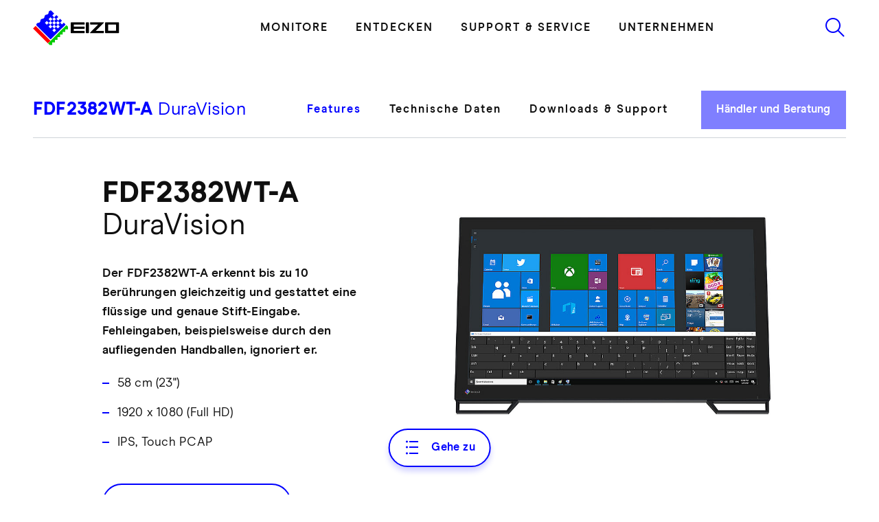

--- FILE ---
content_type: text/html; charset=utf-8
request_url: https://www.eizo.at/duravision/fdf2382wt-a
body_size: 78394
content:
<!DOCTYPE html>
<html lang="de">
	<head>
		<meta charset="utf-8">
		<!--
	This website is powered by TYPO3 - inspiring people to share!
	TYPO3 is a free open source Content Management Framework initially created by Kasper Skaarhoj and licensed under GNU/GPL.
	TYPO3 is copyright 1998-2026 of Kasper Skaarhoj. Extensions are copyright of their respective owners.
	Information and contribution at https://typo3.org/
-->
		<link rel="icon" href="https://cdn.eizo.at/_assets/4f96ade92b44bbf6015ed855c2ea674b/Icons/favicon/favicon.ico" type="image/vnd.microsoft.icon">
		<title>DuraVision FDF2382WT-A | Multi-Touch-Monitor mit Full-HD-Auflösung</title>
		<meta name="description" content="Der 23 Zoll-Touch-Monitor FDF2382WT-A erkennt bis zu 10 Berührungen gleichzeitig und gestattet eine genaue Stift-Eingabe">
		<meta name="robots" content="index,follow">
		<meta property="og:title" content="EIZO DuraVision FDF2382WT-A">
		<meta property="og:description" content="Multi-Touch-Monitor mit Full-HD-Auflösung">
		<meta property="og:image" content="https://www.eizo.at/fileadmin/Products/DuraVision/FDF2382WT-A/FDF2382WT-A_og.png">
		<meta property="og:image:url" content="https://www.eizo.at/fileadmin/Products/DuraVision/FDF2382WT-A/FDF2382WT-A_og.png">
		<meta property="og:image:width" content="1200">
		<meta property="og:image:height" content="630">
		<meta property="og:image:alt" content="[Translate to Austrian:] ">
		<meta name="twitter:card" content="summary">
		<style media="all">
/*<![CDATA[*/
<!--
/*!
 * Bootstrap v5.1.3 (https://getbootstrap.com/)
 * Copyright 2011-2021 The Bootstrap Authors
 * Copyright 2011-2021 Twitter, Inc.
 * Licensed under MIT (https://github.com/twbs/bootstrap/blob/main/LICENSE)
 */:root,[data-bs-theme=light]{--bs-blue: #0d6efd;--bs-indigo: #6610f2;--bs-purple: #6f42c1;--bs-pink: #d63384;--bs-red: #dc3545;--bs-orange: #fd7e14;--bs-yellow: #ffc107;--bs-green: #198754;--bs-teal: #20c997;--bs-cyan: #0dcaf0;--bs-black: #000;--bs-white: #fff;--bs-gray: #6c757d;--bs-gray-dark: #343a40;--bs-gray-100: #f8f9fa;--bs-gray-200: #e9ecef;--bs-gray-300: #dee2e6;--bs-gray-400: #ced4da;--bs-gray-500: #adb5bd;--bs-gray-600: #6c757d;--bs-gray-700: #495057;--bs-gray-800: #343a40;--bs-gray-900: #212529;--bs-primary: #00f;--bs-secondary: #f00;--bs-primary-rgb: 0, 0, 255;--bs-secondary-rgb: 255, 0, 0;--bs-primary-text-emphasis: #000066;--bs-secondary-text-emphasis: #660000;--bs-success-text-emphasis: rgb(10, 54, 33.6);--bs-info-text-emphasis: rgb(5.2, 80.8, 96);--bs-warning-text-emphasis: rgb(102, 77.2, 2.8);--bs-danger-text-emphasis: rgb(88, 21.2, 27.6);--bs-light-text-emphasis: #495057;--bs-dark-text-emphasis: #495057;--bs-primary-bg-subtle: #ccccff;--bs-secondary-bg-subtle: #ffcccc;--bs-success-bg-subtle: rgb(209, 231, 220.8);--bs-info-bg-subtle: rgb(206.6, 244.4, 252);--bs-warning-bg-subtle: rgb(255, 242.6, 205.4);--bs-danger-bg-subtle: rgb(248, 214.6, 217.8);--bs-light-bg-subtle: rgb(251.5, 252, 252.5);--bs-dark-bg-subtle: #ced4da;--bs-primary-border-subtle: #9999ff;--bs-secondary-border-subtle: #ff9999;--bs-success-border-subtle: rgb(163, 207, 186.6);--bs-info-border-subtle: rgb(158.2, 233.8, 249);--bs-warning-border-subtle: rgb(255, 230.2, 155.8);--bs-danger-border-subtle: rgb(241, 174.2, 180.6);--bs-light-border-subtle: #e9ecef;--bs-dark-border-subtle: #adb5bd;--bs-white-rgb: 255, 255, 255;--bs-black-rgb: 0, 0, 0;--bs-font-sans-serif: "ModernEra-Regular", -apple-system, "Segoe UI", Roboto, "Helvetica Neue", Arial, "Noto Sans", "Liberation Sans", sans-serif, "Apple Color Emoji", "Segoe UI Emoji", "Segoe UI Symbol", "Noto Color Emoji";--bs-font-monospace: SFMono-Regular, Menlo, Monaco, Consolas, "Liberation Mono", "Courier New", monospace;--bs-gradient: linear-gradient(180deg, rgba(255, 255, 255, 0.15), rgba(255, 255, 255, 0));--bs-body-font-family: var(--bs-font-sans-serif);--bs-body-font-size:1rem;--bs-body-font-weight: 400;--bs-body-line-height: 1.5;--bs-body-color: #0f0f0f;--bs-body-color-rgb: 15, 15, 15;--bs-body-bg: #fff;--bs-body-bg-rgb: 255, 255, 255;--bs-emphasis-color: #000;--bs-emphasis-color-rgb: 0, 0, 0;--bs-secondary-color: rgba(15, 15, 15, 0.75);--bs-secondary-color-rgb: 15, 15, 15;--bs-secondary-bg: #e9ecef;--bs-secondary-bg-rgb: 233, 236, 239;--bs-tertiary-color: rgba(15, 15, 15, 0.5);--bs-tertiary-color-rgb: 15, 15, 15;--bs-tertiary-bg: #f8f9fa;--bs-tertiary-bg-rgb: 248, 249, 250;--bs-heading-color: inherit;--bs-link-color: #00f;--bs-link-color-rgb: 0, 0, 255;--bs-link-decoration: underline;--bs-link-hover-color: #0000cc;--bs-link-hover-color-rgb: 0, 0, 204;--bs-code-color: #d63384;--bs-highlight-color: #0f0f0f;--bs-highlight-bg: rgb(255, 242.6, 205.4);--bs-border-width: 1px;--bs-border-style: solid;--bs-border-color: #dee2e6;--bs-border-color-translucent: rgba(0, 0, 0, 0.175);--bs-border-radius: 0;--bs-border-radius-sm: 0;--bs-border-radius-lg: 0;--bs-border-radius-xl: 1rem;--bs-border-radius-xxl: 2rem;--bs-border-radius-2xl: var(--bs-border-radius-xxl);--bs-border-radius-pill: 50rem;--bs-box-shadow: 0 0.5rem 1rem rgba(0, 0, 0, 0.15);--bs-box-shadow-sm: 0 0.125rem 0.25rem rgba(0, 0, 0, 0.075);--bs-box-shadow-lg: 0 1rem 3rem rgba(0, 0, 0, 0.175);--bs-box-shadow-inset: inset 0 1px 2px rgba(0, 0, 0, 0.075);--bs-focus-ring-width: 0.25rem;--bs-focus-ring-opacity: 0.25;--bs-focus-ring-color: rgba(0, 0, 255, 0.25);--bs-form-valid-color: #198754;--bs-form-valid-border-color: #198754;--bs-form-invalid-color: #dc3545;--bs-form-invalid-border-color: #dc3545}[data-bs-theme=dark]{color-scheme:dark;--bs-body-color: #dee2e6;--bs-body-color-rgb: 222, 226, 230;--bs-body-bg: #212529;--bs-body-bg-rgb: 33, 37, 41;--bs-emphasis-color: #fff;--bs-emphasis-color-rgb: 255, 255, 255;--bs-secondary-color: rgba(222, 226, 230, 0.75);--bs-secondary-color-rgb: 222, 226, 230;--bs-secondary-bg: #343a40;--bs-secondary-bg-rgb: 52, 58, 64;--bs-tertiary-color: rgba(222, 226, 230, 0.5);--bs-tertiary-color-rgb: 222, 226, 230;--bs-tertiary-bg: rgb(42.5, 47.5, 52.5);--bs-tertiary-bg-rgb: 43, 48, 53;--bs-primary-text-emphasis: #6666ff;--bs-secondary-text-emphasis: #ff6666;--bs-success-text-emphasis: rgb(117, 183, 152.4);--bs-info-text-emphasis: rgb(109.8, 223.2, 246);--bs-warning-text-emphasis: rgb(255, 217.8, 106.2);--bs-danger-text-emphasis: rgb(234, 133.8, 143.4);--bs-light-text-emphasis: #f8f9fa;--bs-dark-text-emphasis: #dee2e6;--bs-primary-bg-subtle: #000033;--bs-secondary-bg-subtle: #330000;--bs-success-bg-subtle: rgb(5, 27, 16.8);--bs-info-bg-subtle: rgb(2.6, 40.4, 48);--bs-warning-bg-subtle: rgb(51, 38.6, 1.4);--bs-danger-bg-subtle: rgb(44, 10.6, 13.8);--bs-light-bg-subtle: #343a40;--bs-dark-bg-subtle: #1a1d20;--bs-primary-border-subtle: #000099;--bs-secondary-border-subtle: #990000;--bs-success-border-subtle: rgb(15, 81, 50.4);--bs-info-border-subtle: rgb(7.8, 121.2, 144);--bs-warning-border-subtle: rgb(153, 115.8, 4.2);--bs-danger-border-subtle: rgb(132, 31.8, 41.4);--bs-light-border-subtle: #495057;--bs-dark-border-subtle: #343a40;--bs-heading-color: inherit;--bs-link-color: #6666ff;--bs-link-hover-color: rgb(132.6, 132.6, 255);--bs-link-color-rgb: 102, 102, 255;--bs-link-hover-color-rgb: 133, 133, 255;--bs-code-color: rgb(230.4, 132.6, 181.2);--bs-highlight-color: #dee2e6;--bs-highlight-bg: rgb(102, 77.2, 2.8);--bs-border-color: #495057;--bs-border-color-translucent: rgba(255, 255, 255, 0.15);--bs-form-valid-color: rgb(117, 183, 152.4);--bs-form-valid-border-color: rgb(117, 183, 152.4);--bs-form-invalid-color: rgb(234, 133.8, 143.4);--bs-form-invalid-border-color: rgb(234, 133.8, 143.4)}*,*::before,*::after{box-sizing:border-box}@media(prefers-reduced-motion: no-preference){:root{scroll-behavior:smooth}}body{margin:0;font-family:var(--bs-body-font-family);font-size:var(--bs-body-font-size);font-weight:var(--bs-body-font-weight);line-height:var(--bs-body-line-height);color:var(--bs-body-color);text-align:var(--bs-body-text-align);background-color:var(--bs-body-bg)}hr{margin:1rem 0;color:inherit;border:0;border-top:var(--bs-border-width) solid;opacity:.25}h6,.h6,h5,.h5,h4,.h4,h3,.h3,h2,.h2,h1,.h1{margin-top:0;margin-bottom:.5rem;font-weight:500;line-height:1.2;color:var(--bs-heading-color)}h1,.h1{font-size:calc(1.445rem + 0.9140625vw);min-width:0vw}@media(min-width: 1920px){h1,.h1{font-size:3.2rem}}h2,.h2{font-size:calc(1.445rem + 0.9140625vw);min-width:0vw}@media(min-width: 1920px){h2,.h2{font-size:3.2rem}}h3,.h3{font-size:calc(1.365rem + 0.5390625vw);min-width:0vw}@media(min-width: 1920px){h3,.h3{font-size:2.4rem}}h4,.h4{font-size:calc(1.325rem + 0.3515625vw);min-width:0vw}@media(min-width: 1920px){h4,.h4{font-size:2rem}}h5,.h5{font-size:calc(1.325rem + 0.3515625vw);min-width:0vw}@media(min-width: 1920px){h5,.h5{font-size:2rem}}h6,.h6{font-size:calc(1.325rem + 0.3515625vw);min-width:0vw}@media(min-width: 1920px){h6,.h6{font-size:2rem}}p{margin-top:0;margin-bottom:1rem}abbr[title]{-webkit-text-decoration:underline dotted;text-decoration:underline dotted;cursor:help;-webkit-text-decoration-skip-ink:none;text-decoration-skip-ink:none}address{margin-bottom:1rem;font-style:normal;line-height:inherit}ol,ul{padding-left:2rem}ol,ul,dl{margin-top:0;margin-bottom:1rem}ol ol,ul ul,ol ul,ul ol{margin-bottom:0}dt{font-weight:700}dd{margin-bottom:.5rem;margin-left:0}blockquote{margin:0 0 1rem}b,strong{font-weight:bolder}small,.small{font-size:0.875em}mark,.mark{padding:.1875em;color:var(--bs-highlight-color);background-color:var(--bs-highlight-bg)}sub,sup{position:relative;font-size:0.75em;line-height:0;vertical-align:baseline}sub{bottom:-0.25em}sup{top:-0.5em}a{color:rgba(var(--bs-link-color-rgb), var(--bs-link-opacity, 1));text-decoration:underline}a:hover{--bs-link-color-rgb: var(--bs-link-hover-color-rgb)}a:not([href]):not([class]),a:not([href]):not([class]):hover{color:inherit;text-decoration:none}pre,code,kbd,samp{font-family:var(--bs-font-monospace);font-size:1em}pre{display:block;margin-top:0;margin-bottom:1rem;overflow:auto;font-size:0.875em}pre code{font-size:inherit;color:inherit;word-break:normal}code{font-size:0.875em;color:var(--bs-code-color);word-wrap:break-word}a>code{color:inherit}kbd{padding:.1875rem .375rem;font-size:0.875em;color:var(--bs-body-bg);background-color:var(--bs-body-color);border-radius:0}kbd kbd{padding:0;font-size:1em}figure{margin:0 0 1rem}img,svg{vertical-align:middle}table{caption-side:bottom;border-collapse:collapse}caption{padding-top:.5rem;padding-bottom:.5rem;color:var(--bs-secondary-color);text-align:left}th{text-align:inherit}thead,tbody,tfoot,tr,td,th{border-color:inherit;border-style:solid;border-width:0}label{display:inline-block}button{border-radius:0}button:focus:not(:focus-visible){outline:0}input,button,select,optgroup,textarea{margin:0;font-family:inherit;font-size:inherit;line-height:inherit}button,select{text-transform:none}[role=button]{cursor:pointer}select{word-wrap:normal}select:disabled{opacity:1}[list]:not([type=date]):not([type=datetime-local]):not([type=month]):not([type=week]):not([type=time])::-webkit-calendar-picker-indicator{display:none !important}button,[type=button],[type=reset],[type=submit]{}button:not(:disabled),[type=button]:not(:disabled),[type=reset]:not(:disabled),[type=submit]:not(:disabled){cursor:pointer}::-moz-focus-inner{padding:0;border-style:none}textarea{resize:vertical}fieldset{min-width:0;padding:0;margin:0;border:0}legend{float:left;width:100%;padding:0;margin-bottom:.5rem;font-size:calc(1.275rem + 0.1171875vw);min-width:0vw}@media(min-width: 1920px){legend{font-size:1.5rem}}legend{line-height:inherit}legend+*{clear:left}::-webkit-datetime-edit-fields-wrapper,::-webkit-datetime-edit-text,::-webkit-datetime-edit-minute,::-webkit-datetime-edit-hour-field,::-webkit-datetime-edit-day-field,::-webkit-datetime-edit-month-field,::-webkit-datetime-edit-year-field{padding:0}::-webkit-inner-spin-button{height:auto}[type=search]{outline-offset:-2px}::-webkit-search-decoration{}::-webkit-color-swatch-wrapper{padding:0}::file-selector-button{font:inherit}output{display:inline-block}iframe{border:0}summary{display:list-item;cursor:pointer}progress{vertical-align:baseline}[hidden]{display:none !important}.lead{font-size:1.25rem;font-weight:300}.display-1{font-size:calc(1.625rem + 1.7578125vw);min-width:0vw}@media(min-width: 1920px){.display-1{font-size:5rem}}.display-1{font-weight:300;line-height:1.2}.display-2{font-size:calc(1.575rem + 1.5234375vw);min-width:0vw}@media(min-width: 1920px){.display-2{font-size:4.5rem}}.display-2{font-weight:300;line-height:1.2}.display-3{font-size:calc(1.525rem + 1.2890625vw);min-width:0vw}@media(min-width: 1920px){.display-3{font-size:4rem}}.display-3{font-weight:300;line-height:1.2}.display-4{font-size:calc(1.475rem + 1.0546875vw);min-width:0vw}@media(min-width: 1920px){.display-4{font-size:3.5rem}}.display-4{font-weight:300;line-height:1.2}.display-5{font-size:calc(1.425rem + 0.8203125vw);min-width:0vw}@media(min-width: 1920px){.display-5{font-size:3rem}}.display-5{font-weight:300;line-height:1.2}.display-6{font-size:calc(1.375rem + 0.5859375vw);min-width:0vw}@media(min-width: 1920px){.display-6{font-size:2.5rem}}.display-6{font-weight:300;line-height:1.2}.list-unstyled{padding-left:0;list-style:none}.list-inline{padding-left:0;list-style:none}.list-inline-item{display:inline-block}.list-inline-item:not(:last-child){margin-right:.5rem}.initialism{font-size:0.875em;text-transform:uppercase}.blockquote{margin-bottom:1rem;font-size:1.25rem}.blockquote>:last-child{margin-bottom:0}.blockquote-footer{margin-top:-1rem;margin-bottom:1rem;font-size:0.875em;color:#6c757d}.blockquote-footer::before{content:"— "}.img-fluid{max-width:100%;height:auto}.img-thumbnail{padding:.25rem;background-color:var(--bs-body-bg);border:var(--bs-border-width) solid var(--bs-border-color);border-radius:var(--bs-border-radius);max-width:100%;height:auto}.figure{display:inline-block}.figure-img{margin-bottom:.5rem;line-height:1}.figure-caption{font-size:0.875em;color:var(--bs-secondary-color)}.container,.container-fluid,.container-xs{--bs-gutter-x: 1.5rem;--bs-gutter-y: 0;width:100%;padding-right:calc(var(--bs-gutter-x)*.5);padding-left:calc(var(--bs-gutter-x)*.5);margin-right:auto;margin-left:auto}.container{max-width:1776px}:root{--bs-breakpoint-xs: 0;--bs-breakpoint-sm: 576px;--bs-breakpoint-md: 768px;--bs-breakpoint-lg: 992px;--bs-breakpoint-xl: 1200px;--bs-breakpoint-xxl: 1480px;--bs-breakpoint-xxxl: 1921px}.row{--bs-gutter-x: 1.5rem;--bs-gutter-y: 0;display:flex;flex-wrap:wrap;margin-top:calc(-1*var(--bs-gutter-y));margin-right:calc(-0.5*var(--bs-gutter-x));margin-left:calc(-0.5*var(--bs-gutter-x))}.row>*{flex-shrink:0;width:100%;max-width:100%;padding-right:calc(var(--bs-gutter-x)*.5);padding-left:calc(var(--bs-gutter-x)*.5);margin-top:var(--bs-gutter-y)}.col{flex:1 0 0%}.row-cols-auto>*{flex:0 0 auto;width:auto}.row-cols-1>*{flex:0 0 auto;width:100%}.row-cols-2>*{flex:0 0 auto;width:50%}.row-cols-3>*{flex:0 0 auto;width:33.33333333%}.row-cols-4>*{flex:0 0 auto;width:25%}.row-cols-5>*{flex:0 0 auto;width:20%}.row-cols-6>*{flex:0 0 auto;width:16.66666667%}.col-auto{flex:0 0 auto;width:auto}.col-1{flex:0 0 auto;width:8.33333333%}.col-2{flex:0 0 auto;width:16.66666667%}.col-3{flex:0 0 auto;width:25%}.col-4{flex:0 0 auto;width:33.33333333%}.col-5{flex:0 0 auto;width:41.66666667%}.col-6{flex:0 0 auto;width:50%}.col-7{flex:0 0 auto;width:58.33333333%}.col-8{flex:0 0 auto;width:66.66666667%}.col-9{flex:0 0 auto;width:75%}.col-10{flex:0 0 auto;width:83.33333333%}.col-11{flex:0 0 auto;width:91.66666667%}.col-12{flex:0 0 auto;width:100%}.offset-1{margin-left:8.33333333%}.offset-2{margin-left:16.66666667%}.offset-3{margin-left:25%}.offset-4{margin-left:33.33333333%}.offset-5{margin-left:41.66666667%}.offset-6{margin-left:50%}.offset-7{margin-left:58.33333333%}.offset-8{margin-left:66.66666667%}.offset-9{margin-left:75%}.offset-10{margin-left:83.33333333%}.offset-11{margin-left:91.66666667%}.g-0,.gx-0{--bs-gutter-x: 0}.g-0,.gy-0{--bs-gutter-y: 0}.g-1,.gx-1{--bs-gutter-x: 1.25rem}.g-1,.gy-1{--bs-gutter-y: 1.25rem}.g-2,.gx-2{--bs-gutter-x: 0.5rem}.g-2,.gy-2{--bs-gutter-y: 0.5rem}.g-3,.gx-3{--bs-gutter-x: 1rem}.g-3,.gy-3{--bs-gutter-y: 1rem}.g-4,.gx-4{--bs-gutter-x: 1.5rem}.g-4,.gy-4{--bs-gutter-y: 1.5rem}.g-5,.gx-5{--bs-gutter-x: 3rem}.g-5,.gy-5{--bs-gutter-y: 3rem}@media(min-width: 576px){.col-sm{flex:1 0 0%}.row-cols-sm-auto>*{flex:0 0 auto;width:auto}.row-cols-sm-1>*{flex:0 0 auto;width:100%}.row-cols-sm-2>*{flex:0 0 auto;width:50%}.row-cols-sm-3>*{flex:0 0 auto;width:33.33333333%}.row-cols-sm-4>*{flex:0 0 auto;width:25%}.row-cols-sm-5>*{flex:0 0 auto;width:20%}.row-cols-sm-6>*{flex:0 0 auto;width:16.66666667%}.col-sm-auto{flex:0 0 auto;width:auto}.col-sm-1{flex:0 0 auto;width:8.33333333%}.col-sm-2{flex:0 0 auto;width:16.66666667%}.col-sm-3{flex:0 0 auto;width:25%}.col-sm-4{flex:0 0 auto;width:33.33333333%}.col-sm-5{flex:0 0 auto;width:41.66666667%}.col-sm-6{flex:0 0 auto;width:50%}.col-sm-7{flex:0 0 auto;width:58.33333333%}.col-sm-8{flex:0 0 auto;width:66.66666667%}.col-sm-9{flex:0 0 auto;width:75%}.col-sm-10{flex:0 0 auto;width:83.33333333%}.col-sm-11{flex:0 0 auto;width:91.66666667%}.col-sm-12{flex:0 0 auto;width:100%}.offset-sm-0{margin-left:0}.offset-sm-1{margin-left:8.33333333%}.offset-sm-2{margin-left:16.66666667%}.offset-sm-3{margin-left:25%}.offset-sm-4{margin-left:33.33333333%}.offset-sm-5{margin-left:41.66666667%}.offset-sm-6{margin-left:50%}.offset-sm-7{margin-left:58.33333333%}.offset-sm-8{margin-left:66.66666667%}.offset-sm-9{margin-left:75%}.offset-sm-10{margin-left:83.33333333%}.offset-sm-11{margin-left:91.66666667%}.g-sm-0,.gx-sm-0{--bs-gutter-x: 0}.g-sm-0,.gy-sm-0{--bs-gutter-y: 0}.g-sm-1,.gx-sm-1{--bs-gutter-x: 1.25rem}.g-sm-1,.gy-sm-1{--bs-gutter-y: 1.25rem}.g-sm-2,.gx-sm-2{--bs-gutter-x: 0.5rem}.g-sm-2,.gy-sm-2{--bs-gutter-y: 0.5rem}.g-sm-3,.gx-sm-3{--bs-gutter-x: 1rem}.g-sm-3,.gy-sm-3{--bs-gutter-y: 1rem}.g-sm-4,.gx-sm-4{--bs-gutter-x: 1.5rem}.g-sm-4,.gy-sm-4{--bs-gutter-y: 1.5rem}.g-sm-5,.gx-sm-5{--bs-gutter-x: 3rem}.g-sm-5,.gy-sm-5{--bs-gutter-y: 3rem}}@media(min-width: 768px){.col-md{flex:1 0 0%}.row-cols-md-auto>*{flex:0 0 auto;width:auto}.row-cols-md-1>*{flex:0 0 auto;width:100%}.row-cols-md-2>*{flex:0 0 auto;width:50%}.row-cols-md-3>*{flex:0 0 auto;width:33.33333333%}.row-cols-md-4>*{flex:0 0 auto;width:25%}.row-cols-md-5>*{flex:0 0 auto;width:20%}.row-cols-md-6>*{flex:0 0 auto;width:16.66666667%}.col-md-auto{flex:0 0 auto;width:auto}.col-md-1{flex:0 0 auto;width:8.33333333%}.col-md-2{flex:0 0 auto;width:16.66666667%}.col-md-3{flex:0 0 auto;width:25%}.col-md-4{flex:0 0 auto;width:33.33333333%}.col-md-5{flex:0 0 auto;width:41.66666667%}.col-md-6{flex:0 0 auto;width:50%}.col-md-7{flex:0 0 auto;width:58.33333333%}.col-md-8{flex:0 0 auto;width:66.66666667%}.col-md-9{flex:0 0 auto;width:75%}.col-md-10{flex:0 0 auto;width:83.33333333%}.col-md-11{flex:0 0 auto;width:91.66666667%}.col-md-12{flex:0 0 auto;width:100%}.offset-md-0{margin-left:0}.offset-md-1{margin-left:8.33333333%}.offset-md-2{margin-left:16.66666667%}.offset-md-3{margin-left:25%}.offset-md-4{margin-left:33.33333333%}.offset-md-5{margin-left:41.66666667%}.offset-md-6{margin-left:50%}.offset-md-7{margin-left:58.33333333%}.offset-md-8{margin-left:66.66666667%}.offset-md-9{margin-left:75%}.offset-md-10{margin-left:83.33333333%}.offset-md-11{margin-left:91.66666667%}.g-md-0,.gx-md-0{--bs-gutter-x: 0}.g-md-0,.gy-md-0{--bs-gutter-y: 0}.g-md-1,.gx-md-1{--bs-gutter-x: 1.25rem}.g-md-1,.gy-md-1{--bs-gutter-y: 1.25rem}.g-md-2,.gx-md-2{--bs-gutter-x: 0.5rem}.g-md-2,.gy-md-2{--bs-gutter-y: 0.5rem}.g-md-3,.gx-md-3{--bs-gutter-x: 1rem}.g-md-3,.gy-md-3{--bs-gutter-y: 1rem}.g-md-4,.gx-md-4{--bs-gutter-x: 1.5rem}.g-md-4,.gy-md-4{--bs-gutter-y: 1.5rem}.g-md-5,.gx-md-5{--bs-gutter-x: 3rem}.g-md-5,.gy-md-5{--bs-gutter-y: 3rem}}@media(min-width: 992px){.col-lg{flex:1 0 0%}.row-cols-lg-auto>*{flex:0 0 auto;width:auto}.row-cols-lg-1>*{flex:0 0 auto;width:100%}.row-cols-lg-2>*{flex:0 0 auto;width:50%}.row-cols-lg-3>*{flex:0 0 auto;width:33.33333333%}.row-cols-lg-4>*{flex:0 0 auto;width:25%}.row-cols-lg-5>*{flex:0 0 auto;width:20%}.row-cols-lg-6>*{flex:0 0 auto;width:16.66666667%}.col-lg-auto{flex:0 0 auto;width:auto}.col-lg-1{flex:0 0 auto;width:8.33333333%}.col-lg-2{flex:0 0 auto;width:16.66666667%}.col-lg-3{flex:0 0 auto;width:25%}.col-lg-4{flex:0 0 auto;width:33.33333333%}.col-lg-5{flex:0 0 auto;width:41.66666667%}.col-lg-6{flex:0 0 auto;width:50%}.col-lg-7{flex:0 0 auto;width:58.33333333%}.col-lg-8{flex:0 0 auto;width:66.66666667%}.col-lg-9{flex:0 0 auto;width:75%}.col-lg-10{flex:0 0 auto;width:83.33333333%}.col-lg-11{flex:0 0 auto;width:91.66666667%}.col-lg-12{flex:0 0 auto;width:100%}.offset-lg-0{margin-left:0}.offset-lg-1{margin-left:8.33333333%}.offset-lg-2{margin-left:16.66666667%}.offset-lg-3{margin-left:25%}.offset-lg-4{margin-left:33.33333333%}.offset-lg-5{margin-left:41.66666667%}.offset-lg-6{margin-left:50%}.offset-lg-7{margin-left:58.33333333%}.offset-lg-8{margin-left:66.66666667%}.offset-lg-9{margin-left:75%}.offset-lg-10{margin-left:83.33333333%}.offset-lg-11{margin-left:91.66666667%}.g-lg-0,.gx-lg-0{--bs-gutter-x: 0}.g-lg-0,.gy-lg-0{--bs-gutter-y: 0}.g-lg-1,.gx-lg-1{--bs-gutter-x: 1.25rem}.g-lg-1,.gy-lg-1{--bs-gutter-y: 1.25rem}.g-lg-2,.gx-lg-2{--bs-gutter-x: 0.5rem}.g-lg-2,.gy-lg-2{--bs-gutter-y: 0.5rem}.g-lg-3,.gx-lg-3{--bs-gutter-x: 1rem}.g-lg-3,.gy-lg-3{--bs-gutter-y: 1rem}.g-lg-4,.gx-lg-4{--bs-gutter-x: 1.5rem}.g-lg-4,.gy-lg-4{--bs-gutter-y: 1.5rem}.g-lg-5,.gx-lg-5{--bs-gutter-x: 3rem}.g-lg-5,.gy-lg-5{--bs-gutter-y: 3rem}}@media(min-width: 1200px){.col-xl{flex:1 0 0%}.row-cols-xl-auto>*{flex:0 0 auto;width:auto}.row-cols-xl-1>*{flex:0 0 auto;width:100%}.row-cols-xl-2>*{flex:0 0 auto;width:50%}.row-cols-xl-3>*{flex:0 0 auto;width:33.33333333%}.row-cols-xl-4>*{flex:0 0 auto;width:25%}.row-cols-xl-5>*{flex:0 0 auto;width:20%}.row-cols-xl-6>*{flex:0 0 auto;width:16.66666667%}.col-xl-auto{flex:0 0 auto;width:auto}.col-xl-1{flex:0 0 auto;width:8.33333333%}.col-xl-2{flex:0 0 auto;width:16.66666667%}.col-xl-3{flex:0 0 auto;width:25%}.col-xl-4{flex:0 0 auto;width:33.33333333%}.col-xl-5{flex:0 0 auto;width:41.66666667%}.col-xl-6{flex:0 0 auto;width:50%}.col-xl-7{flex:0 0 auto;width:58.33333333%}.col-xl-8{flex:0 0 auto;width:66.66666667%}.col-xl-9{flex:0 0 auto;width:75%}.col-xl-10{flex:0 0 auto;width:83.33333333%}.col-xl-11{flex:0 0 auto;width:91.66666667%}.col-xl-12{flex:0 0 auto;width:100%}.offset-xl-0{margin-left:0}.offset-xl-1{margin-left:8.33333333%}.offset-xl-2{margin-left:16.66666667%}.offset-xl-3{margin-left:25%}.offset-xl-4{margin-left:33.33333333%}.offset-xl-5{margin-left:41.66666667%}.offset-xl-6{margin-left:50%}.offset-xl-7{margin-left:58.33333333%}.offset-xl-8{margin-left:66.66666667%}.offset-xl-9{margin-left:75%}.offset-xl-10{margin-left:83.33333333%}.offset-xl-11{margin-left:91.66666667%}.g-xl-0,.gx-xl-0{--bs-gutter-x: 0}.g-xl-0,.gy-xl-0{--bs-gutter-y: 0}.g-xl-1,.gx-xl-1{--bs-gutter-x: 1.25rem}.g-xl-1,.gy-xl-1{--bs-gutter-y: 1.25rem}.g-xl-2,.gx-xl-2{--bs-gutter-x: 0.5rem}.g-xl-2,.gy-xl-2{--bs-gutter-y: 0.5rem}.g-xl-3,.gx-xl-3{--bs-gutter-x: 1rem}.g-xl-3,.gy-xl-3{--bs-gutter-y: 1rem}.g-xl-4,.gx-xl-4{--bs-gutter-x: 1.5rem}.g-xl-4,.gy-xl-4{--bs-gutter-y: 1.5rem}.g-xl-5,.gx-xl-5{--bs-gutter-x: 3rem}.g-xl-5,.gy-xl-5{--bs-gutter-y: 3rem}}@media(min-width: 1480px){.col-xxl{flex:1 0 0%}.row-cols-xxl-auto>*{flex:0 0 auto;width:auto}.row-cols-xxl-1>*{flex:0 0 auto;width:100%}.row-cols-xxl-2>*{flex:0 0 auto;width:50%}.row-cols-xxl-3>*{flex:0 0 auto;width:33.33333333%}.row-cols-xxl-4>*{flex:0 0 auto;width:25%}.row-cols-xxl-5>*{flex:0 0 auto;width:20%}.row-cols-xxl-6>*{flex:0 0 auto;width:16.66666667%}.col-xxl-auto{flex:0 0 auto;width:auto}.col-xxl-1{flex:0 0 auto;width:8.33333333%}.col-xxl-2{flex:0 0 auto;width:16.66666667%}.col-xxl-3{flex:0 0 auto;width:25%}.col-xxl-4{flex:0 0 auto;width:33.33333333%}.col-xxl-5{flex:0 0 auto;width:41.66666667%}.col-xxl-6{flex:0 0 auto;width:50%}.col-xxl-7{flex:0 0 auto;width:58.33333333%}.col-xxl-8{flex:0 0 auto;width:66.66666667%}.col-xxl-9{flex:0 0 auto;width:75%}.col-xxl-10{flex:0 0 auto;width:83.33333333%}.col-xxl-11{flex:0 0 auto;width:91.66666667%}.col-xxl-12{flex:0 0 auto;width:100%}.offset-xxl-0{margin-left:0}.offset-xxl-1{margin-left:8.33333333%}.offset-xxl-2{margin-left:16.66666667%}.offset-xxl-3{margin-left:25%}.offset-xxl-4{margin-left:33.33333333%}.offset-xxl-5{margin-left:41.66666667%}.offset-xxl-6{margin-left:50%}.offset-xxl-7{margin-left:58.33333333%}.offset-xxl-8{margin-left:66.66666667%}.offset-xxl-9{margin-left:75%}.offset-xxl-10{margin-left:83.33333333%}.offset-xxl-11{margin-left:91.66666667%}.g-xxl-0,.gx-xxl-0{--bs-gutter-x: 0}.g-xxl-0,.gy-xxl-0{--bs-gutter-y: 0}.g-xxl-1,.gx-xxl-1{--bs-gutter-x: 1.25rem}.g-xxl-1,.gy-xxl-1{--bs-gutter-y: 1.25rem}.g-xxl-2,.gx-xxl-2{--bs-gutter-x: 0.5rem}.g-xxl-2,.gy-xxl-2{--bs-gutter-y: 0.5rem}.g-xxl-3,.gx-xxl-3{--bs-gutter-x: 1rem}.g-xxl-3,.gy-xxl-3{--bs-gutter-y: 1rem}.g-xxl-4,.gx-xxl-4{--bs-gutter-x: 1.5rem}.g-xxl-4,.gy-xxl-4{--bs-gutter-y: 1.5rem}.g-xxl-5,.gx-xxl-5{--bs-gutter-x: 3rem}.g-xxl-5,.gy-xxl-5{--bs-gutter-y: 3rem}}@media(min-width: 1921px){.col-xxxl{flex:1 0 0%}.row-cols-xxxl-auto>*{flex:0 0 auto;width:auto}.row-cols-xxxl-1>*{flex:0 0 auto;width:100%}.row-cols-xxxl-2>*{flex:0 0 auto;width:50%}.row-cols-xxxl-3>*{flex:0 0 auto;width:33.33333333%}.row-cols-xxxl-4>*{flex:0 0 auto;width:25%}.row-cols-xxxl-5>*{flex:0 0 auto;width:20%}.row-cols-xxxl-6>*{flex:0 0 auto;width:16.66666667%}.col-xxxl-auto{flex:0 0 auto;width:auto}.col-xxxl-1{flex:0 0 auto;width:8.33333333%}.col-xxxl-2{flex:0 0 auto;width:16.66666667%}.col-xxxl-3{flex:0 0 auto;width:25%}.col-xxxl-4{flex:0 0 auto;width:33.33333333%}.col-xxxl-5{flex:0 0 auto;width:41.66666667%}.col-xxxl-6{flex:0 0 auto;width:50%}.col-xxxl-7{flex:0 0 auto;width:58.33333333%}.col-xxxl-8{flex:0 0 auto;width:66.66666667%}.col-xxxl-9{flex:0 0 auto;width:75%}.col-xxxl-10{flex:0 0 auto;width:83.33333333%}.col-xxxl-11{flex:0 0 auto;width:91.66666667%}.col-xxxl-12{flex:0 0 auto;width:100%}.offset-xxxl-0{margin-left:0}.offset-xxxl-1{margin-left:8.33333333%}.offset-xxxl-2{margin-left:16.66666667%}.offset-xxxl-3{margin-left:25%}.offset-xxxl-4{margin-left:33.33333333%}.offset-xxxl-5{margin-left:41.66666667%}.offset-xxxl-6{margin-left:50%}.offset-xxxl-7{margin-left:58.33333333%}.offset-xxxl-8{margin-left:66.66666667%}.offset-xxxl-9{margin-left:75%}.offset-xxxl-10{margin-left:83.33333333%}.offset-xxxl-11{margin-left:91.66666667%}.g-xxxl-0,.gx-xxxl-0{--bs-gutter-x: 0}.g-xxxl-0,.gy-xxxl-0{--bs-gutter-y: 0}.g-xxxl-1,.gx-xxxl-1{--bs-gutter-x: 1.25rem}.g-xxxl-1,.gy-xxxl-1{--bs-gutter-y: 1.25rem}.g-xxxl-2,.gx-xxxl-2{--bs-gutter-x: 0.5rem}.g-xxxl-2,.gy-xxxl-2{--bs-gutter-y: 0.5rem}.g-xxxl-3,.gx-xxxl-3{--bs-gutter-x: 1rem}.g-xxxl-3,.gy-xxxl-3{--bs-gutter-y: 1rem}.g-xxxl-4,.gx-xxxl-4{--bs-gutter-x: 1.5rem}.g-xxxl-4,.gy-xxxl-4{--bs-gutter-y: 1.5rem}.g-xxxl-5,.gx-xxxl-5{--bs-gutter-x: 3rem}.g-xxxl-5,.gy-xxxl-5{--bs-gutter-y: 3rem}}.table{--bs-table-color-type: initial;--bs-table-bg-type: initial;--bs-table-color-state: initial;--bs-table-bg-state: initial;--bs-table-color: var(--bs-emphasis-color);--bs-table-bg: var(--bs-body-bg);--bs-table-border-color: var(--bs-border-color);--bs-table-accent-bg: transparent;--bs-table-striped-color: var(--bs-emphasis-color);--bs-table-striped-bg: rgba(var(--bs-emphasis-color-rgb), 0.05);--bs-table-active-color: var(--bs-emphasis-color);--bs-table-active-bg: rgba(var(--bs-emphasis-color-rgb), 0.1);--bs-table-hover-color: var(--bs-emphasis-color);--bs-table-hover-bg: rgba(var(--bs-emphasis-color-rgb), 0.075);width:100%;margin-bottom:1rem;vertical-align:top;border-color:var(--bs-table-border-color)}.table>:not(caption)>*>*{padding:.5rem .5rem;color:var(--bs-table-color-state, var(--bs-table-color-type, var(--bs-table-color)));background-color:var(--bs-table-bg);border-bottom-width:var(--bs-border-width);box-shadow:inset 0 0 0 9999px var(--bs-table-bg-state, var(--bs-table-bg-type, var(--bs-table-accent-bg)))}.table>tbody{vertical-align:inherit}.table>thead{vertical-align:bottom}.table-group-divider{border-top:calc(var(--bs-border-width)*2) solid currentcolor}.caption-top{caption-side:top}.table-sm>:not(caption)>*>*{padding:.25rem .25rem}.table-bordered>:not(caption)>*{border-width:var(--bs-border-width) 0}.table-bordered>:not(caption)>*>*{border-width:0 var(--bs-border-width)}.table-borderless>:not(caption)>*>*{border-bottom-width:0}.table-borderless>:not(:first-child){border-top-width:0}.table-striped>tbody>tr:nth-of-type(odd)>*{--bs-table-color-type: var(--bs-table-striped-color);--bs-table-bg-type: var(--bs-table-striped-bg)}.table-striped-columns>:not(caption)>tr>:nth-child(even){--bs-table-color-type: var(--bs-table-striped-color);--bs-table-bg-type: var(--bs-table-striped-bg)}.table-active{--bs-table-color-state: var(--bs-table-active-color);--bs-table-bg-state: var(--bs-table-active-bg)}.table-hover>tbody>tr:hover>*{--bs-table-color-state: var(--bs-table-hover-color);--bs-table-bg-state: var(--bs-table-hover-bg)}.table-primary{--bs-table-color: #000;--bs-table-bg: #ccccff;--bs-table-border-color: rgb(163.2, 163.2, 204);--bs-table-striped-bg: rgb(193.8, 193.8, 242.25);--bs-table-striped-color: #000;--bs-table-active-bg: rgb(183.6, 183.6, 229.5);--bs-table-active-color: #000;--bs-table-hover-bg: rgb(188.7, 188.7, 235.875);--bs-table-hover-color: #000;color:var(--bs-table-color);border-color:var(--bs-table-border-color)}.table-secondary{--bs-table-color: #000;--bs-table-bg: #ffcccc;--bs-table-border-color: rgb(204, 163.2, 163.2);--bs-table-striped-bg: rgb(242.25, 193.8, 193.8);--bs-table-striped-color: #000;--bs-table-active-bg: rgb(229.5, 183.6, 183.6);--bs-table-active-color: #000;--bs-table-hover-bg: rgb(235.875, 188.7, 188.7);--bs-table-hover-color: #000;color:var(--bs-table-color);border-color:var(--bs-table-border-color)}.table-success{--bs-table-color: #000;--bs-table-bg: rgb(209, 231, 220.8);--bs-table-border-color: rgb(167.2, 184.8, 176.64);--bs-table-striped-bg: rgb(198.55, 219.45, 209.76);--bs-table-striped-color: #000;--bs-table-active-bg: rgb(188.1, 207.9, 198.72);--bs-table-active-color: #000;--bs-table-hover-bg: rgb(193.325, 213.675, 204.24);--bs-table-hover-color: #000;color:var(--bs-table-color);border-color:var(--bs-table-border-color)}.table-info{--bs-table-color: #000;--bs-table-bg: rgb(206.6, 244.4, 252);--bs-table-border-color: rgb(165.28, 195.52, 201.6);--bs-table-striped-bg: rgb(196.27, 232.18, 239.4);--bs-table-striped-color: #000;--bs-table-active-bg: rgb(185.94, 219.96, 226.8);--bs-table-active-color: #000;--bs-table-hover-bg: rgb(191.105, 226.07, 233.1);--bs-table-hover-color: #000;color:var(--bs-table-color);border-color:var(--bs-table-border-color)}.table-warning{--bs-table-color: #000;--bs-table-bg: rgb(255, 242.6, 205.4);--bs-table-border-color: rgb(204, 194.08, 164.32);--bs-table-striped-bg: rgb(242.25, 230.47, 195.13);--bs-table-striped-color: #000;--bs-table-active-bg: rgb(229.5, 218.34, 184.86);--bs-table-active-color: #000;--bs-table-hover-bg: rgb(235.875, 224.405, 189.995);--bs-table-hover-color: #000;color:var(--bs-table-color);border-color:var(--bs-table-border-color)}.table-danger{--bs-table-color: #000;--bs-table-bg: rgb(248, 214.6, 217.8);--bs-table-border-color: rgb(198.4, 171.68, 174.24);--bs-table-striped-bg: rgb(235.6, 203.87, 206.91);--bs-table-striped-color: #000;--bs-table-active-bg: rgb(223.2, 193.14, 196.02);--bs-table-active-color: #000;--bs-table-hover-bg: rgb(229.4, 198.505, 201.465);--bs-table-hover-color: #000;color:var(--bs-table-color);border-color:var(--bs-table-border-color)}.table-light{--bs-table-color: #000;--bs-table-bg: #f8f9fa;--bs-table-border-color: rgb(198.4, 199.2, 200);--bs-table-striped-bg: rgb(235.6, 236.55, 237.5);--bs-table-striped-color: #000;--bs-table-active-bg: rgb(223.2, 224.1, 225);--bs-table-active-color: #000;--bs-table-hover-bg: rgb(229.4, 230.325, 231.25);--bs-table-hover-color: #000;color:var(--bs-table-color);border-color:var(--bs-table-border-color)}.table-dark{--bs-table-color: #fff;--bs-table-bg: #212529;--bs-table-border-color: rgb(77.4, 80.6, 83.8);--bs-table-striped-bg: rgb(44.1, 47.9, 51.7);--bs-table-striped-color: #fff;--bs-table-active-bg: rgb(55.2, 58.8, 62.4);--bs-table-active-color: #fff;--bs-table-hover-bg: rgb(49.65, 53.35, 57.05);--bs-table-hover-color: #fff;color:var(--bs-table-color);border-color:var(--bs-table-border-color)}.table-responsive{overflow-x:auto}@media(max-width: 575.98px){.table-responsive-sm{overflow-x:auto}}@media(max-width: 767.98px){.table-responsive-md{overflow-x:auto}}@media(max-width: 991.98px){.table-responsive-lg{overflow-x:auto}}@media(max-width: 1199.98px){.table-responsive-xl{overflow-x:auto}}@media(max-width: 1479.98px){.table-responsive-xxl{overflow-x:auto}}@media(max-width: 1920.98px){.table-responsive-xxxl{overflow-x:auto}}.form-label{margin-bottom:.5rem}.col-form-label{padding-top:calc(0 + var(--bs-border-width));padding-bottom:calc(0 + var(--bs-border-width));margin-bottom:0;font-size:inherit;line-height:1.5}.col-form-label-lg{padding-top:calc(0.5rem + var(--bs-border-width));padding-bottom:calc(0.5rem + var(--bs-border-width));font-size:1.25rem}.col-form-label-sm{padding-top:calc(0.25rem + var(--bs-border-width));padding-bottom:calc(0.25rem + var(--bs-border-width));font-size:0.875rem}.form-text{margin-top:.25rem;font-size:0.875em;color:var(--bs-secondary-color)}.form-control{display:block;width:100%;padding:0 1.2rem;font-size:calc(1.285rem + 0.1640625vw);min-width:0vw}@media(min-width: 1920px){.form-control{font-size:1.6rem}}.form-control{font-weight:400;line-height:1.5;color:var(--bs-body-color);-webkit-appearance:none;-moz-appearance:none;appearance:none;background-color:var(--bs-body-bg);background-clip:padding-box;border:var(--bs-border-width) solid var(--bs-border-color);border-radius:var(--bs-border-radius);transition:border-color .15s ease-in-out,box-shadow .15s ease-in-out}@media(prefers-reduced-motion: reduce){.form-control{transition:none}}.form-control[type=file]{overflow:hidden}.form-control[type=file]:not(:disabled):not([readonly]){cursor:pointer}.form-control:focus{color:var(--bs-body-color);background-color:var(--bs-body-bg);border-color:hsl(240,100%,75%);outline:0;box-shadow:0 0 0 .25rem rgba(0,0,255,.25)}.form-control::-webkit-date-and-time-value{min-width:85px;height:1.5em;margin:0}.form-control::-webkit-datetime-edit{display:block;padding:0}.form-control::-moz-placeholder{color:var(--bs-secondary-color);opacity:1}.form-control::placeholder{color:var(--bs-secondary-color);opacity:1}.form-control:disabled{background-color:var(--bs-secondary-bg);opacity:1}.form-control::file-selector-button{padding:0 1.2rem;margin:0 -1.2rem;margin-inline-end:1.2rem;color:var(--bs-body-color);background-color:var(--bs-tertiary-bg);pointer-events:none;border-color:inherit;border-style:solid;border-width:0;border-inline-end-width:var(--bs-border-width);border-radius:0;transition:color .15s ease-in-out,background-color .15s ease-in-out,border-color .15s ease-in-out,box-shadow .15s ease-in-out}@media(prefers-reduced-motion: reduce){.form-control::file-selector-button{transition:none}}.form-control:hover:not(:disabled):not([readonly])::file-selector-button{background-color:var(--bs-secondary-bg)}.form-control-plaintext{display:block;width:100%;padding:0 0;margin-bottom:0;line-height:1.5;color:var(--bs-body-color);background-color:rgba(0,0,0,0);border:solid rgba(0,0,0,0);border-width:var(--bs-border-width) 0}.form-control-plaintext:focus{outline:0}.form-control-plaintext.form-control-sm,.form-control-plaintext.form-control-lg{padding-right:0;padding-left:0}.form-control-sm{min-height:calc(1.5em + 0.5rem + calc(var(--bs-border-width) * 2));padding:.25rem .5rem;font-size:0.875rem;border-radius:var(--bs-border-radius-sm)}.form-control-sm::file-selector-button{padding:.25rem .5rem;margin:-0.25rem -0.5rem;margin-inline-end:.5rem}.form-control-lg{min-height:calc(1.5em + 1rem + calc(var(--bs-border-width) * 2));padding:.5rem 1rem;font-size:1.25rem;border-radius:var(--bs-border-radius-lg)}.form-control-lg::file-selector-button{padding:.5rem 1rem;margin:-0.5rem -1rem;margin-inline-end:1rem}textarea.form-control{min-height:calc(1.5em + 0 + calc(var(--bs-border-width) * 2))}textarea.form-control-sm{min-height:calc(1.5em + 0.5rem + calc(var(--bs-border-width) * 2))}textarea.form-control-lg{min-height:calc(1.5em + 1rem + calc(var(--bs-border-width) * 2))}.form-control-color{width:3rem;height:calc(1.5em + 0 + calc(var(--bs-border-width) * 2));padding:0}.form-control-color:not(:disabled):not([readonly]){cursor:pointer}.form-control-color::-moz-color-swatch{border:0 !important;border-radius:var(--bs-border-radius)}.form-control-color::-webkit-color-swatch{border:0 !important;border-radius:var(--bs-border-radius)}.form-control-color.form-control-sm{height:calc(1.5em + 0.5rem + calc(var(--bs-border-width) * 2))}.form-control-color.form-control-lg{height:calc(1.5em + 1rem + calc(var(--bs-border-width) * 2))}.form-select{--bs-form-select-bg-img: url("data:image/svg+xml,%3csvg xmlns='http://www.w3.org/2000/svg' viewBox='0 0 16 16'%3e%3cpath fill='none' stroke='%23343a40' stroke-linecap='round' stroke-linejoin='round' stroke-width='2' d='m2 5 6 6 6-6'/%3e%3c/svg%3e");display:block;width:100%;padding:0 3.6rem 0 1.2rem;font-size:calc(1.285rem + 0.1640625vw);min-width:0vw}@media(min-width: 1920px){.form-select{font-size:1.6rem}}.form-select{font-weight:400;line-height:1.5;color:var(--bs-body-color);-webkit-appearance:none;-moz-appearance:none;appearance:none;background-color:var(--bs-body-bg);background-image:var(--bs-form-select-bg-img),var(--bs-form-select-bg-icon, none);background-repeat:no-repeat;background-position:right 1.2rem center;background-size:16px 12px;border:var(--bs-border-width) solid var(--bs-border-color);border-radius:var(--bs-border-radius);transition:border-color .15s ease-in-out,box-shadow .15s ease-in-out}@media(prefers-reduced-motion: reduce){.form-select{transition:none}}.form-select:focus{border-color:hsl(240,100%,75%);outline:0;box-shadow:0 0 0 .25rem rgba(0,0,255,.25)}.form-select[multiple],.form-select[size]:not([size="1"]){padding-right:1.2rem;background-image:none}.form-select:disabled{background-color:var(--bs-secondary-bg)}.form-select:-moz-focusring{color:rgba(0,0,0,0);text-shadow:0 0 0 var(--bs-body-color)}.form-select-sm{padding-top:.25rem;padding-bottom:.25rem;padding-left:.5rem;font-size:0.875rem;border-radius:var(--bs-border-radius-sm)}.form-select-lg{padding-top:.5rem;padding-bottom:.5rem;padding-left:1rem;font-size:1.25rem;border-radius:var(--bs-border-radius-lg)}[data-bs-theme=dark] .form-select{--bs-form-select-bg-img: url("data:image/svg+xml,%3csvg xmlns='http://www.w3.org/2000/svg' viewBox='0 0 16 16'%3e%3cpath fill='none' stroke='%23dee2e6' stroke-linecap='round' stroke-linejoin='round' stroke-width='2' d='m2 5 6 6 6-6'/%3e%3c/svg%3e")}.form-check{display:block;min-height:1.5rem;padding-left:1.5em;margin-bottom:.125rem}.form-check .form-check-input{float:left;margin-left:-1.5em}.form-check-reverse{padding-right:1.5em;padding-left:0;text-align:right}.form-check-reverse .form-check-input{float:right;margin-right:-1.5em;margin-left:0}.form-check-input{--bs-form-check-bg: var(--bs-body-bg);flex-shrink:0;width:1em;height:1em;margin-top:.25em;vertical-align:top;-webkit-appearance:none;-moz-appearance:none;appearance:none;background-color:var(--bs-form-check-bg);background-image:var(--bs-form-check-bg-image);background-repeat:no-repeat;background-position:center;background-size:contain;border:var(--bs-border-width) solid var(--bs-border-color);-webkit-print-color-adjust:exact;print-color-adjust:exact}.form-check-input[type=checkbox]{border-radius:.25em}.form-check-input[type=radio]{border-radius:50%}.form-check-input:active{filter:brightness(90%)}.form-check-input:focus{border-color:hsl(240,100%,75%);outline:0;box-shadow:0 0 0 .25rem rgba(0,0,255,.25)}.form-check-input:checked{background-color:blue;border-color:blue}.form-check-input:checked[type=checkbox]{--bs-form-check-bg-image: url("data:image/svg+xml,%3csvg xmlns='http://www.w3.org/2000/svg' viewBox='0 0 20 20'%3e%3cpath fill='none' stroke='%23fff' stroke-linecap='round' stroke-linejoin='round' stroke-width='3' d='m6 10 3 3 6-6'/%3e%3c/svg%3e")}.form-check-input:checked[type=radio]{--bs-form-check-bg-image: url("data:image/svg+xml,%3csvg xmlns='http://www.w3.org/2000/svg' viewBox='-4 -4 8 8'%3e%3ccircle r='2' fill='%23fff'/%3e%3c/svg%3e")}.form-check-input[type=checkbox]:indeterminate{background-color:blue;border-color:blue;--bs-form-check-bg-image: url("data:image/svg+xml,%3csvg xmlns='http://www.w3.org/2000/svg' viewBox='0 0 20 20'%3e%3cpath fill='none' stroke='%23fff' stroke-linecap='round' stroke-linejoin='round' stroke-width='3' d='M6 10h8'/%3e%3c/svg%3e")}.form-check-input:disabled{pointer-events:none;filter:none;opacity:.5}.form-check-input[disabled]~.form-check-label,.form-check-input:disabled~.form-check-label{cursor:default;opacity:.5}.form-switch{padding-left:2.5em}.form-switch .form-check-input{--bs-form-switch-bg: url("data:image/svg+xml,%3csvg xmlns='http://www.w3.org/2000/svg' viewBox='-4 -4 8 8'%3e%3ccircle r='3' fill='rgba%280, 0, 0, 0.25%29'/%3e%3c/svg%3e");width:2em;margin-left:-2.5em;background-image:var(--bs-form-switch-bg);background-position:left center;border-radius:2em;transition:background-position .15s ease-in-out}@media(prefers-reduced-motion: reduce){.form-switch .form-check-input{transition:none}}.form-switch .form-check-input:focus{--bs-form-switch-bg: url("data:image/svg+xml,%3csvg xmlns='http://www.w3.org/2000/svg' viewBox='-4 -4 8 8'%3e%3ccircle r='3' fill='rgb%28127.5, 127.5, 255%29'/%3e%3c/svg%3e")}.form-switch .form-check-input:checked{background-position:right center;--bs-form-switch-bg: url("data:image/svg+xml,%3csvg xmlns='http://www.w3.org/2000/svg' viewBox='-4 -4 8 8'%3e%3ccircle r='3' fill='%23fff'/%3e%3c/svg%3e")}.form-switch.form-check-reverse{padding-right:2.5em;padding-left:0}.form-switch.form-check-reverse .form-check-input{margin-right:-2.5em;margin-left:0}.form-check-inline{display:inline-block;margin-right:1rem}.btn-check{position:absolute;clip:rect(0, 0, 0, 0);pointer-events:none}.btn-check[disabled]+.btn,.btn-check:disabled+.btn{pointer-events:none;filter:none;opacity:.65}[data-bs-theme=dark] .form-switch .form-check-input:not(:checked):not(:focus){--bs-form-switch-bg: url("data:image/svg+xml,%3csvg xmlns='http://www.w3.org/2000/svg' viewBox='-4 -4 8 8'%3e%3ccircle r='3' fill='rgba%28255, 255, 255, 0.25%29'/%3e%3c/svg%3e")}.form-range{width:100%;height:1.5rem;padding:0;-webkit-appearance:none;-moz-appearance:none;appearance:none;background-color:rgba(0,0,0,0)}.form-range:focus{outline:0}.form-range:focus::-webkit-slider-thumb{box-shadow:0 0 0 1px #fff,0 0 0 .25rem rgba(0,0,255,.25)}.form-range:focus::-moz-range-thumb{box-shadow:0 0 0 1px #fff,0 0 0 .25rem rgba(0,0,255,.25)}.form-range::-moz-focus-outer{border:0}.form-range::-webkit-slider-thumb{width:1rem;height:1rem;margin-top:-0.25rem;-webkit-appearance:none;appearance:none;background-color:blue;border:0;border-radius:1rem;-webkit-transition:background-color .15s ease-in-out,border-color .15s ease-in-out,box-shadow .15s ease-in-out;transition:background-color .15s ease-in-out,border-color .15s ease-in-out,box-shadow .15s ease-in-out}@media(prefers-reduced-motion: reduce){.form-range::-webkit-slider-thumb{-webkit-transition:none;transition:none}}.form-range::-webkit-slider-thumb:active{background-color:hsl(240,100%,85%)}.form-range::-webkit-slider-runnable-track{width:100%;height:.5rem;color:rgba(0,0,0,0);cursor:pointer;background-color:var(--bs-secondary-bg);border-color:rgba(0,0,0,0);border-radius:1rem}.form-range::-moz-range-thumb{width:1rem;height:1rem;-moz-appearance:none;appearance:none;background-color:blue;border:0;border-radius:1rem;-moz-transition:background-color .15s ease-in-out,border-color .15s ease-in-out,box-shadow .15s ease-in-out;transition:background-color .15s ease-in-out,border-color .15s ease-in-out,box-shadow .15s ease-in-out}@media(prefers-reduced-motion: reduce){.form-range::-moz-range-thumb{-moz-transition:none;transition:none}}.form-range::-moz-range-thumb:active{background-color:hsl(240,100%,85%)}.form-range::-moz-range-track{width:100%;height:.5rem;color:rgba(0,0,0,0);cursor:pointer;background-color:var(--bs-secondary-bg);border-color:rgba(0,0,0,0);border-radius:1rem}.form-range:disabled{pointer-events:none}.form-range:disabled::-webkit-slider-thumb{background-color:var(--bs-secondary-color)}.form-range:disabled::-moz-range-thumb{background-color:var(--bs-secondary-color)}.form-floating{position:relative}.form-floating>.form-control,.form-floating>.form-control-plaintext,.form-floating>.form-select{height:calc(3.5rem + calc(var(--bs-border-width) * 2));min-height:calc(3.5rem + calc(var(--bs-border-width) * 2));line-height:1.25}.form-floating>label{position:absolute;top:0;left:0;z-index:2;height:100%;padding:1rem 1.2rem;overflow:hidden;text-align:start;text-overflow:ellipsis;white-space:nowrap;pointer-events:none;border:var(--bs-border-width) solid rgba(0,0,0,0);transform-origin:0 0;transition:opacity .1s ease-in-out,transform .1s ease-in-out}@media(prefers-reduced-motion: reduce){.form-floating>label{transition:none}}.form-floating>.form-control,.form-floating>.form-control-plaintext{padding:1rem 1.2rem}.form-floating>.form-control::-moz-placeholder, .form-floating>.form-control-plaintext::-moz-placeholder{color:rgba(0,0,0,0)}.form-floating>.form-control::placeholder,.form-floating>.form-control-plaintext::placeholder{color:rgba(0,0,0,0)}.form-floating>.form-control:not(:-moz-placeholder), .form-floating>.form-control-plaintext:not(:-moz-placeholder){padding-top:1.625rem;padding-bottom:.625rem}.form-floating>.form-control:focus,.form-floating>.form-control:not(:placeholder-shown),.form-floating>.form-control-plaintext:focus,.form-floating>.form-control-plaintext:not(:placeholder-shown){padding-top:1.625rem;padding-bottom:.625rem}.form-floating>.form-control:-webkit-autofill,.form-floating>.form-control-plaintext:-webkit-autofill{padding-top:1.625rem;padding-bottom:.625rem}.form-floating>.form-select{padding-top:1.625rem;padding-bottom:.625rem}.form-floating>.form-control:not(:-moz-placeholder)~label{color:rgba(var(--bs-body-color-rgb), 0.65);transform:scale(0.85) translateY(-0.5rem) translateX(0.15rem)}.form-floating>.form-control:focus~label,.form-floating>.form-control:not(:placeholder-shown)~label,.form-floating>.form-control-plaintext~label,.form-floating>.form-select~label{color:rgba(var(--bs-body-color-rgb), 0.65);transform:scale(0.85) translateY(-0.5rem) translateX(0.15rem)}.form-floating>.form-control:not(:-moz-placeholder)~label::after{position:absolute;inset:1rem .6rem;z-index:-1;height:1.5em;content:"";background-color:var(--bs-body-bg);border-radius:var(--bs-border-radius)}.form-floating>.form-control:focus~label::after,.form-floating>.form-control:not(:placeholder-shown)~label::after,.form-floating>.form-control-plaintext~label::after,.form-floating>.form-select~label::after{position:absolute;inset:1rem .6rem;z-index:-1;height:1.5em;content:"";background-color:var(--bs-body-bg);border-radius:var(--bs-border-radius)}.form-floating>.form-control:-webkit-autofill~label{color:rgba(var(--bs-body-color-rgb), 0.65);transform:scale(0.85) translateY(-0.5rem) translateX(0.15rem)}.form-floating>.form-control-plaintext~label{border-width:var(--bs-border-width) 0}.form-floating>:disabled~label,.form-floating>.form-control:disabled~label{color:#6c757d}.form-floating>:disabled~label::after,.form-floating>.form-control:disabled~label::after{background-color:var(--bs-secondary-bg)}.input-group{position:relative;display:flex;flex-wrap:wrap;align-items:stretch;width:100%}.input-group>.form-control,.input-group>.form-select,.input-group>.form-floating{position:relative;flex:1 1 auto;width:1%;min-width:0}.input-group>.form-control:focus,.input-group>.form-select:focus,.input-group>.form-floating:focus-within{z-index:5}.input-group .btn{position:relative;z-index:2}.input-group .btn:focus{z-index:5}.input-group-text{display:flex;align-items:center;padding:0 1.2rem;font-size:calc(1.285rem + 0.1640625vw);min-width:0vw}@media(min-width: 1920px){.input-group-text{font-size:1.6rem}}.input-group-text{font-weight:400;line-height:1.5;color:var(--bs-body-color);text-align:center;white-space:nowrap;background-color:var(--bs-tertiary-bg);border:var(--bs-border-width) solid var(--bs-border-color);border-radius:var(--bs-border-radius)}.input-group-lg>.form-control,.input-group-lg>.form-select,.input-group-lg>.input-group-text,.input-group-lg>.btn{padding:.5rem 1rem;font-size:1.25rem;border-radius:var(--bs-border-radius-lg)}.input-group-sm>.form-control,.input-group-sm>.form-select,.input-group-sm>.input-group-text,.input-group-sm>.btn{padding:.25rem .5rem;font-size:0.875rem;border-radius:var(--bs-border-radius-sm)}.input-group-lg>.form-select,.input-group-sm>.form-select{padding-right:4.8rem}.input-group:not(.has-validation)>:not(:last-child):not(.dropdown-toggle):not(.dropdown-menu):not(.form-floating),.input-group:not(.has-validation)>.dropdown-toggle:nth-last-child(n+3),.input-group:not(.has-validation)>.form-floating:not(:last-child)>.form-control,.input-group:not(.has-validation)>.form-floating:not(:last-child)>.form-select{border-top-right-radius:0;border-bottom-right-radius:0}.input-group.has-validation>:nth-last-child(n+3):not(.dropdown-toggle):not(.dropdown-menu):not(.form-floating),.input-group.has-validation>.dropdown-toggle:nth-last-child(n+4),.input-group.has-validation>.form-floating:nth-last-child(n+3)>.form-control,.input-group.has-validation>.form-floating:nth-last-child(n+3)>.form-select{border-top-right-radius:0;border-bottom-right-radius:0}.input-group>:not(:first-child):not(.dropdown-menu):not(.valid-tooltip):not(.valid-feedback):not(.invalid-tooltip):not(.invalid-feedback){margin-left:calc(var(--bs-border-width)*-1);border-top-left-radius:0;border-bottom-left-radius:0}.input-group>.form-floating:not(:first-child)>.form-control,.input-group>.form-floating:not(:first-child)>.form-select{border-top-left-radius:0;border-bottom-left-radius:0}.valid-feedback{display:none;width:100%;margin-top:.25rem;font-size:0.875em;color:var(--bs-form-valid-color)}.valid-tooltip{position:absolute;top:100%;z-index:5;display:none;max-width:100%;padding:.25rem .5rem;margin-top:.1rem;font-size:0.875rem;color:#fff;background-color:var(--bs-success);border-radius:var(--bs-border-radius)}.was-validated :valid~.valid-feedback,.was-validated :valid~.valid-tooltip,.is-valid~.valid-feedback,.is-valid~.valid-tooltip{display:block}.was-validated .form-control:valid,.form-control.is-valid{border-color:var(--bs-form-valid-border-color);padding-right:1.5em;background-image:url("data:image/svg+xml,%3csvg xmlns='http://www.w3.org/2000/svg' viewBox='0 0 8 8'%3e%3cpath fill='%23198754' d='M2.3 6.73.6 4.53c-.4-1.04.46-1.4 1.1-.8l1.1 1.4 3.4-3.8c.6-.63 1.6-.27 1.2.7l-4 4.6c-.43.5-.8.4-1.1.1z'/%3e%3c/svg%3e");background-repeat:no-repeat;background-position:right .375em center;background-size:.75em .75em}.was-validated .form-control:valid:focus,.form-control.is-valid:focus{border-color:var(--bs-form-valid-border-color);box-shadow:0 0 0 .25rem rgba(var(--bs-success-rgb), 0.25)}.was-validated textarea.form-control:valid,textarea.form-control.is-valid{padding-right:1.5em;background-position:top .375em right .375em}.was-validated .form-select:valid,.form-select.is-valid{border-color:var(--bs-form-valid-border-color)}.was-validated .form-select:valid:not([multiple]):not([size]),.was-validated .form-select:valid:not([multiple])[size="1"],.form-select.is-valid:not([multiple]):not([size]),.form-select.is-valid:not([multiple])[size="1"]{--bs-form-select-bg-icon: url("data:image/svg+xml,%3csvg xmlns='http://www.w3.org/2000/svg' viewBox='0 0 8 8'%3e%3cpath fill='%23198754' d='M2.3 6.73.6 4.53c-.4-1.04.46-1.4 1.1-.8l1.1 1.4 3.4-3.8c.6-.63 1.6-.27 1.2.7l-4 4.6c-.43.5-.8.4-1.1.1z'/%3e%3c/svg%3e");padding-right:6.6rem;background-position:right 1.2rem center,center right 3.6rem;background-size:16px 12px,.75em .75em}.was-validated .form-select:valid:focus,.form-select.is-valid:focus{border-color:var(--bs-form-valid-border-color);box-shadow:0 0 0 .25rem rgba(var(--bs-success-rgb), 0.25)}.was-validated .form-control-color:valid,.form-control-color.is-valid{width:calc(3rem + 1.5em)}.was-validated .form-check-input:valid,.form-check-input.is-valid{border-color:var(--bs-form-valid-border-color)}.was-validated .form-check-input:valid:checked,.form-check-input.is-valid:checked{background-color:var(--bs-form-valid-color)}.was-validated .form-check-input:valid:focus,.form-check-input.is-valid:focus{box-shadow:0 0 0 .25rem rgba(var(--bs-success-rgb), 0.25)}.was-validated .form-check-input:valid~.form-check-label,.form-check-input.is-valid~.form-check-label{color:var(--bs-form-valid-color)}.form-check-inline .form-check-input~.valid-feedback{margin-left:.5em}.was-validated .input-group>.form-control:not(:focus):valid,.input-group>.form-control:not(:focus).is-valid,.was-validated .input-group>.form-select:not(:focus):valid,.input-group>.form-select:not(:focus).is-valid,.was-validated .input-group>.form-floating:not(:focus-within):valid,.input-group>.form-floating:not(:focus-within).is-valid{z-index:3}.invalid-feedback{display:none;width:100%;margin-top:.25rem;font-size:0.875em;color:var(--bs-form-invalid-color)}.invalid-tooltip{position:absolute;top:100%;z-index:5;display:none;max-width:100%;padding:.25rem .5rem;margin-top:.1rem;font-size:0.875rem;color:#fff;background-color:var(--bs-danger);border-radius:var(--bs-border-radius)}.was-validated :invalid~.invalid-feedback,.was-validated :invalid~.invalid-tooltip,.is-invalid~.invalid-feedback,.is-invalid~.invalid-tooltip{display:block}.was-validated .form-control:invalid,.form-control.is-invalid{border-color:var(--bs-form-invalid-border-color);padding-right:1.5em;background-image:url("data:image/svg+xml,%3csvg xmlns='http://www.w3.org/2000/svg' viewBox='0 0 12 12' width='12' height='12' fill='none' stroke='%23dc3545'%3e%3ccircle cx='6' cy='6' r='4.5'/%3e%3cpath stroke-linejoin='round' d='M5.8 3.6h.4L6 6.5z'/%3e%3ccircle cx='6' cy='8.2' r='.6' fill='%23dc3545' stroke='none'/%3e%3c/svg%3e");background-repeat:no-repeat;background-position:right .375em center;background-size:.75em .75em}.was-validated .form-control:invalid:focus,.form-control.is-invalid:focus{border-color:var(--bs-form-invalid-border-color);box-shadow:0 0 0 .25rem rgba(var(--bs-danger-rgb), 0.25)}.was-validated textarea.form-control:invalid,textarea.form-control.is-invalid{padding-right:1.5em;background-position:top .375em right .375em}.was-validated .form-select:invalid,.form-select.is-invalid{border-color:var(--bs-form-invalid-border-color)}.was-validated .form-select:invalid:not([multiple]):not([size]),.was-validated .form-select:invalid:not([multiple])[size="1"],.form-select.is-invalid:not([multiple]):not([size]),.form-select.is-invalid:not([multiple])[size="1"]{--bs-form-select-bg-icon: url("data:image/svg+xml,%3csvg xmlns='http://www.w3.org/2000/svg' viewBox='0 0 12 12' width='12' height='12' fill='none' stroke='%23dc3545'%3e%3ccircle cx='6' cy='6' r='4.5'/%3e%3cpath stroke-linejoin='round' d='M5.8 3.6h.4L6 6.5z'/%3e%3ccircle cx='6' cy='8.2' r='.6' fill='%23dc3545' stroke='none'/%3e%3c/svg%3e");padding-right:6.6rem;background-position:right 1.2rem center,center right 3.6rem;background-size:16px 12px,.75em .75em}.was-validated .form-select:invalid:focus,.form-select.is-invalid:focus{border-color:var(--bs-form-invalid-border-color);box-shadow:0 0 0 .25rem rgba(var(--bs-danger-rgb), 0.25)}.was-validated .form-control-color:invalid,.form-control-color.is-invalid{width:calc(3rem + 1.5em)}.was-validated .form-check-input:invalid,.form-check-input.is-invalid{border-color:var(--bs-form-invalid-border-color)}.was-validated .form-check-input:invalid:checked,.form-check-input.is-invalid:checked{background-color:var(--bs-form-invalid-color)}.was-validated .form-check-input:invalid:focus,.form-check-input.is-invalid:focus{box-shadow:0 0 0 .25rem rgba(var(--bs-danger-rgb), 0.25)}.was-validated .form-check-input:invalid~.form-check-label,.form-check-input.is-invalid~.form-check-label{color:var(--bs-form-invalid-color)}.form-check-inline .form-check-input~.invalid-feedback{margin-left:.5em}.was-validated .input-group>.form-control:not(:focus):invalid,.input-group>.form-control:not(:focus).is-invalid,.was-validated .input-group>.form-select:not(:focus):invalid,.input-group>.form-select:not(:focus).is-invalid,.was-validated .input-group>.form-floating:not(:focus-within):invalid,.input-group>.form-floating:not(:focus-within).is-invalid{z-index:4}.fade{transition:opacity .15s linear}@media(prefers-reduced-motion: reduce){.fade{transition:none}}.fade:not(.show){opacity:0}.collapse:not(.show){display:none}.collapsing{height:0;overflow:hidden;transition:height .35s ease}@media(prefers-reduced-motion: reduce){.collapsing{transition:none}}.collapsing.collapse-horizontal{width:0;height:auto;transition:width .35s ease}@media(prefers-reduced-motion: reduce){.collapsing.collapse-horizontal{transition:none}}.dropup,.dropend,.dropdown,.dropstart,.dropup-center,.dropdown-center{position:relative}.dropdown-toggle{white-space:nowrap}.dropdown-toggle::after{display:inline-block;margin-left:.255em;vertical-align:.255em;content:"";border-top:.3em solid;border-right:.3em solid rgba(0,0,0,0);border-bottom:0;border-left:.3em solid rgba(0,0,0,0)}.dropdown-toggle:empty::after{margin-left:0}.dropdown-menu{--bs-dropdown-zindex: 1000;--bs-dropdown-min-width: 0;--bs-dropdown-padding-x: 0;--bs-dropdown-padding-y: 0;--bs-dropdown-spacer: 0;--bs-dropdown-font-size:1rem;--bs-dropdown-color: #f6f8fa;--bs-dropdown-bg: #fff;--bs-dropdown-border-color: rgba(0, 0, 0, 0.15);--bs-dropdown-border-radius: 0;--bs-dropdown-border-width: 0;--bs-dropdown-inner-border-radius: 0;--bs-dropdown-divider-bg: rgba(0, 0, 0, 0.15);--bs-dropdown-divider-margin-y: 0.5rem;--bs-dropdown-box-shadow: 0;--bs-dropdown-link-color: #0f0f0f;--bs-dropdown-link-hover-color: #0f0f0f;--bs-dropdown-link-hover-bg: #0f0f0f;--bs-dropdown-link-active-color: #0f0f0f;--bs-dropdown-link-active-bg: #0f0f0f;--bs-dropdown-link-disabled-color: #0f0f0f;--bs-dropdown-item-padding-x: 1rem;--bs-dropdown-item-padding-y: 0.25rem;--bs-dropdown-header-color: #00f;--bs-dropdown-header-padding-x: 1rem;--bs-dropdown-header-padding-y: 0;position:absolute;z-index:var(--bs-dropdown-zindex);display:none;min-width:var(--bs-dropdown-min-width);padding:var(--bs-dropdown-padding-y) var(--bs-dropdown-padding-x);margin:0;font-size:var(--bs-dropdown-font-size);color:var(--bs-dropdown-color);text-align:left;list-style:none;background-color:var(--bs-dropdown-bg);background-clip:padding-box;border:var(--bs-dropdown-border-width) solid var(--bs-dropdown-border-color);border-radius:var(--bs-dropdown-border-radius)}.dropdown-menu[data-bs-popper]{top:100%;left:0;margin-top:var(--bs-dropdown-spacer)}.dropdown-menu>.dropdown-item:first-child,.dropdown-menu>li:first-child .dropdown-item{border-top-left-radius:var(--bs-dropdown-inner-border-radius);border-top-right-radius:var(--bs-dropdown-inner-border-radius)}.dropdown-menu>.dropdown-item:last-child,.dropdown-menu>li:last-child .dropdown-item{border-bottom-right-radius:var(--bs-dropdown-inner-border-radius);border-bottom-left-radius:var(--bs-dropdown-inner-border-radius)}.dropdown-menu-start{--bs-position: start}.dropdown-menu-start[data-bs-popper]{right:auto;left:0}.dropdown-menu-end{--bs-position: end}.dropdown-menu-end[data-bs-popper]{right:0;left:auto}@media(min-width: 576px){.dropdown-menu-sm-start{--bs-position: start}.dropdown-menu-sm-start[data-bs-popper]{right:auto;left:0}.dropdown-menu-sm-end{--bs-position: end}.dropdown-menu-sm-end[data-bs-popper]{right:0;left:auto}}@media(min-width: 768px){.dropdown-menu-md-start{--bs-position: start}.dropdown-menu-md-start[data-bs-popper]{right:auto;left:0}.dropdown-menu-md-end{--bs-position: end}.dropdown-menu-md-end[data-bs-popper]{right:0;left:auto}}@media(min-width: 992px){.dropdown-menu-lg-start{--bs-position: start}.dropdown-menu-lg-start[data-bs-popper]{right:auto;left:0}.dropdown-menu-lg-end{--bs-position: end}.dropdown-menu-lg-end[data-bs-popper]{right:0;left:auto}}@media(min-width: 1200px){.dropdown-menu-xl-start{--bs-position: start}.dropdown-menu-xl-start[data-bs-popper]{right:auto;left:0}.dropdown-menu-xl-end{--bs-position: end}.dropdown-menu-xl-end[data-bs-popper]{right:0;left:auto}}@media(min-width: 1480px){.dropdown-menu-xxl-start{--bs-position: start}.dropdown-menu-xxl-start[data-bs-popper]{right:auto;left:0}.dropdown-menu-xxl-end{--bs-position: end}.dropdown-menu-xxl-end[data-bs-popper]{right:0;left:auto}}@media(min-width: 1921px){.dropdown-menu-xxxl-start{--bs-position: start}.dropdown-menu-xxxl-start[data-bs-popper]{right:auto;left:0}.dropdown-menu-xxxl-end{--bs-position: end}.dropdown-menu-xxxl-end[data-bs-popper]{right:0;left:auto}}.dropup .dropdown-menu[data-bs-popper]{top:auto;bottom:100%;margin-top:0;margin-bottom:var(--bs-dropdown-spacer)}.dropup .dropdown-toggle::after{display:inline-block;margin-left:.255em;vertical-align:.255em;content:"";border-top:0;border-right:.3em solid rgba(0,0,0,0);border-bottom:.3em solid;border-left:.3em solid rgba(0,0,0,0)}.dropup .dropdown-toggle:empty::after{margin-left:0}.dropend .dropdown-menu[data-bs-popper]{top:0;right:auto;left:100%;margin-top:0;margin-left:var(--bs-dropdown-spacer)}.dropend .dropdown-toggle::after{display:inline-block;margin-left:.255em;vertical-align:.255em;content:"";border-top:.3em solid rgba(0,0,0,0);border-right:0;border-bottom:.3em solid rgba(0,0,0,0);border-left:.3em solid}.dropend .dropdown-toggle:empty::after{margin-left:0}.dropend .dropdown-toggle::after{vertical-align:0}.dropstart .dropdown-menu[data-bs-popper]{top:0;right:100%;left:auto;margin-top:0;margin-right:var(--bs-dropdown-spacer)}.dropstart .dropdown-toggle::after{display:inline-block;margin-left:.255em;vertical-align:.255em;content:""}.dropstart .dropdown-toggle::after{display:none}.dropstart .dropdown-toggle::before{display:inline-block;margin-right:.255em;vertical-align:.255em;content:"";border-top:.3em solid rgba(0,0,0,0);border-right:.3em solid;border-bottom:.3em solid rgba(0,0,0,0)}.dropstart .dropdown-toggle:empty::after{margin-left:0}.dropstart .dropdown-toggle::before{vertical-align:0}.dropdown-divider{height:0;margin:var(--bs-dropdown-divider-margin-y) 0;overflow:hidden;border-top:1px solid var(--bs-dropdown-divider-bg);opacity:1}.dropdown-item{display:block;width:100%;padding:var(--bs-dropdown-item-padding-y) var(--bs-dropdown-item-padding-x);clear:both;font-weight:400;color:var(--bs-dropdown-link-color);text-align:inherit;text-decoration:none;white-space:nowrap;background-color:rgba(0,0,0,0);border:0;border-radius:var(--bs-dropdown-item-border-radius, 0)}.dropdown-item:hover,.dropdown-item:focus{color:var(--bs-dropdown-link-hover-color);background-color:var(--bs-dropdown-link-hover-bg)}.dropdown-item.active,.dropdown-item:active{color:var(--bs-dropdown-link-active-color);text-decoration:none;background-color:var(--bs-dropdown-link-active-bg)}.dropdown-item.disabled,.dropdown-item:disabled{color:var(--bs-dropdown-link-disabled-color);pointer-events:none;background-color:rgba(0,0,0,0)}.dropdown-menu.show{display:block}.dropdown-header{display:block;padding:var(--bs-dropdown-header-padding-y) var(--bs-dropdown-header-padding-x);margin-bottom:0;font-size:0.875rem;color:var(--bs-dropdown-header-color);white-space:nowrap}.dropdown-item-text{display:block;padding:var(--bs-dropdown-item-padding-y) var(--bs-dropdown-item-padding-x);color:var(--bs-dropdown-link-color)}.dropdown-menu-dark{--bs-dropdown-color: #dee2e6;--bs-dropdown-bg: #343a40;--bs-dropdown-border-color: rgba(0, 0, 0, 0.15);--bs-dropdown-box-shadow: ;--bs-dropdown-link-color: #dee2e6;--bs-dropdown-link-hover-color: #fff;--bs-dropdown-divider-bg: rgba(0, 0, 0, 0.15);--bs-dropdown-link-hover-bg: rgba(255, 255, 255, 0.15);--bs-dropdown-link-active-color: #0f0f0f;--bs-dropdown-link-active-bg: #0f0f0f;--bs-dropdown-link-disabled-color: #adb5bd;--bs-dropdown-header-color: #adb5bd}.btn-group,.btn-group-vertical{position:relative;display:inline-flex;vertical-align:middle}.btn-group>.btn,.btn-group-vertical>.btn{position:relative;flex:1 1 auto}.btn-group>.btn-check:checked+.btn,.btn-group>.btn-check:focus+.btn,.btn-group>.btn:hover,.btn-group>.btn:focus,.btn-group>.btn:active,.btn-group>.btn.active,.btn-group-vertical>.btn-check:checked+.btn,.btn-group-vertical>.btn-check:focus+.btn,.btn-group-vertical>.btn:hover,.btn-group-vertical>.btn:focus,.btn-group-vertical>.btn:active,.btn-group-vertical>.btn.active{z-index:1}.btn-toolbar{display:flex;flex-wrap:wrap;justify-content:flex-start}.btn-toolbar .input-group{width:auto}.btn-group{border-radius:var(--bs-border-radius)}.btn-group>:not(.btn-check:first-child)+.btn,.btn-group>.btn-group:not(:first-child){margin-left:calc(var(--bs-border-width)*-1)}.btn-group>.btn:not(:last-child):not(.dropdown-toggle),.btn-group>.btn.dropdown-toggle-split:first-child,.btn-group>.btn-group:not(:last-child)>.btn{border-top-right-radius:0;border-bottom-right-radius:0}.btn-group>.btn:nth-child(n+3),.btn-group>:not(.btn-check)+.btn,.btn-group>.btn-group:not(:first-child)>.btn{border-top-left-radius:0;border-bottom-left-radius:0}.dropdown-toggle-split{padding-right:.9rem;padding-left:.9rem}.dropdown-toggle-split::after,.dropup .dropdown-toggle-split::after,.dropend .dropdown-toggle-split::after{margin-left:0}.dropstart .dropdown-toggle-split::before{margin-right:0}.btn-sm+.dropdown-toggle-split,.btn-group-sm>.btn+.dropdown-toggle-split{padding-right:.375rem;padding-left:.375rem}.btn-lg+.dropdown-toggle-split,.btn-group-lg>.btn+.dropdown-toggle-split{padding-right:.75rem;padding-left:.75rem}.btn-group-vertical{flex-direction:column;align-items:flex-start;justify-content:center}.btn-group-vertical>.btn,.btn-group-vertical>.btn-group{width:100%}.btn-group-vertical>.btn:not(:first-child),.btn-group-vertical>.btn-group:not(:first-child){margin-top:calc(var(--bs-border-width)*-1)}.btn-group-vertical>.btn:not(:last-child):not(.dropdown-toggle),.btn-group-vertical>.btn-group:not(:last-child)>.btn{border-bottom-right-radius:0;border-bottom-left-radius:0}.btn-group-vertical>.btn~.btn,.btn-group-vertical>.btn-group:not(:first-child)>.btn{border-top-left-radius:0;border-top-right-radius:0}.nav{--bs-nav-link-padding-x: 1rem;--bs-nav-link-padding-y: 0.5rem;--bs-nav-link-font-weight: ;--bs-nav-link-color: var(--bs-link-color);--bs-nav-link-hover-color: var(--bs-link-hover-color);--bs-nav-link-disabled-color: var(--bs-secondary-color);display:flex;flex-wrap:wrap;padding-left:0;margin-bottom:0;list-style:none}.nav-link{display:block;padding:var(--bs-nav-link-padding-y) var(--bs-nav-link-padding-x);font-size:var(--bs-nav-link-font-size);font-weight:var(--bs-nav-link-font-weight);color:var(--bs-nav-link-color);text-decoration:none;background:none;border:0;transition:color .15s ease-in-out,background-color .15s ease-in-out,border-color .15s ease-in-out}@media(prefers-reduced-motion: reduce){.nav-link{transition:none}}.nav-link:hover,.nav-link:focus{color:var(--bs-nav-link-hover-color)}.nav-link:focus-visible{outline:0;box-shadow:0 0 0 .25rem rgba(0,0,255,.25)}.nav-link.disabled,.nav-link:disabled{color:var(--bs-nav-link-disabled-color);pointer-events:none;cursor:default}.nav-tabs{--bs-nav-tabs-border-width: 0;--bs-nav-tabs-border-color: transparent;--bs-nav-tabs-border-radius: 0;--bs-nav-tabs-link-hover-border-color: var(--bs-secondary-bg) var(--bs-secondary-bg) transparent;--bs-nav-tabs-link-active-color: var(--bs-emphasis-color);--bs-nav-tabs-link-active-bg: transparent;--bs-nav-tabs-link-active-border-color: var(--bs-border-color) var(--bs-border-color) transparent;border-bottom:var(--bs-nav-tabs-border-width) solid var(--bs-nav-tabs-border-color)}.nav-tabs .nav-link{margin-bottom:calc(-1*var(--bs-nav-tabs-border-width));border:var(--bs-nav-tabs-border-width) solid rgba(0,0,0,0);border-top-left-radius:var(--bs-nav-tabs-border-radius);border-top-right-radius:var(--bs-nav-tabs-border-radius)}.nav-tabs .nav-link:hover,.nav-tabs .nav-link:focus{isolation:isolate;border-color:var(--bs-nav-tabs-link-hover-border-color)}.nav-tabs .nav-link.active,.nav-tabs .nav-item.show .nav-link{color:var(--bs-nav-tabs-link-active-color);background-color:var(--bs-nav-tabs-link-active-bg);border-color:var(--bs-nav-tabs-link-active-border-color)}.nav-tabs .dropdown-menu{margin-top:calc(-1*var(--bs-nav-tabs-border-width));border-top-left-radius:0;border-top-right-radius:0}.nav-pills{--bs-nav-pills-border-radius: var(--bs-border-radius);--bs-nav-pills-link-active-color: #fff;--bs-nav-pills-link-active-bg: #00f}.nav-pills .nav-link{border-radius:var(--bs-nav-pills-border-radius)}.nav-pills .nav-link.active,.nav-pills .show>.nav-link{color:var(--bs-nav-pills-link-active-color);background-color:var(--bs-nav-pills-link-active-bg)}.nav-underline{--bs-nav-underline-gap: 1rem;--bs-nav-underline-border-width: 0.125rem;--bs-nav-underline-link-active-color: var(--bs-emphasis-color);gap:var(--bs-nav-underline-gap)}.nav-underline .nav-link{padding-right:0;padding-left:0;border-bottom:var(--bs-nav-underline-border-width) solid rgba(0,0,0,0)}.nav-underline .nav-link:hover,.nav-underline .nav-link:focus{border-bottom-color:currentcolor}.nav-underline .nav-link.active,.nav-underline .show>.nav-link{font-weight:700;color:var(--bs-nav-underline-link-active-color);border-bottom-color:currentcolor}.nav-fill>.nav-link,.nav-fill .nav-item{flex:1 1 auto;text-align:center}.nav-justified>.nav-link,.nav-justified .nav-item{flex-basis:0;flex-grow:1;text-align:center}.nav-fill .nav-item .nav-link,.nav-justified .nav-item .nav-link{width:100%}.tab-content>.tab-pane{display:none}.tab-content>.active{display:block}.navbar{--bs-navbar-padding-x: 0;--bs-navbar-padding-y: 0.5rem;--bs-navbar-color: rgba(var(--bs-emphasis-color-rgb), 0.65);--bs-navbar-hover-color: rgba(var(--bs-emphasis-color-rgb), 0.8);--bs-navbar-disabled-color: rgba(var(--bs-emphasis-color-rgb), 0.3);--bs-navbar-active-color: rgba(var(--bs-emphasis-color-rgb), 1);--bs-navbar-brand-padding-y: 0;--bs-navbar-brand-margin-end: 1rem;--bs-navbar-brand-font-size: 1.25rem;--bs-navbar-brand-color: rgba(var(--bs-emphasis-color-rgb), 1);--bs-navbar-brand-hover-color: rgba(var(--bs-emphasis-color-rgb), 1);--bs-navbar-nav-link-padding-x: 0.5rem;--bs-navbar-toggler-padding-y: 0;--bs-navbar-toggler-padding-x: 0;--bs-navbar-toggler-font-size: 1.25rem;--bs-navbar-toggler-icon-bg: url("data:image/svg+xml,%3csvg xmlns='http://www.w3.org/2000/svg' viewBox='0 0 30 30'%3e%3cpath stroke='rgba%2815, 15, 15, 0.75%29' stroke-linecap='round' stroke-miterlimit='10' stroke-width='2' d='M4 7h22M4 15h22M4 23h22'/%3e%3c/svg%3e");--bs-navbar-toggler-border-color: rgba(var(--bs-emphasis-color-rgb), 0.15);--bs-navbar-toggler-border-radius: 0;--bs-navbar-toggler-focus-width: 0.25rem;--bs-navbar-toggler-transition: box-shadow 0.15s ease-in-out;position:relative;display:flex;flex-wrap:wrap;align-items:center;justify-content:space-between;padding:var(--bs-navbar-padding-y) var(--bs-navbar-padding-x)}.navbar>.container,.navbar>.container-fluid,.navbar>.container-xs{display:flex;flex-wrap:inherit;align-items:center;justify-content:space-between}.navbar-brand{padding-top:var(--bs-navbar-brand-padding-y);padding-bottom:var(--bs-navbar-brand-padding-y);margin-right:var(--bs-navbar-brand-margin-end);font-size:var(--bs-navbar-brand-font-size);color:var(--bs-navbar-brand-color);text-decoration:none;white-space:nowrap}.navbar-brand:hover,.navbar-brand:focus{color:var(--bs-navbar-brand-hover-color)}.navbar-nav{--bs-nav-link-padding-x: 0;--bs-nav-link-padding-y: 0.5rem;--bs-nav-link-font-weight: ;--bs-nav-link-color: var(--bs-navbar-color);--bs-nav-link-hover-color: var(--bs-navbar-hover-color);--bs-nav-link-disabled-color: var(--bs-navbar-disabled-color);display:flex;flex-direction:column;padding-left:0;margin-bottom:0;list-style:none}.navbar-nav .nav-link.active,.navbar-nav .nav-link.show{color:var(--bs-navbar-active-color)}.navbar-nav .dropdown-menu{position:static}.navbar-text{padding-top:.5rem;padding-bottom:.5rem;color:var(--bs-navbar-color)}.navbar-text a,.navbar-text a:hover,.navbar-text a:focus{color:var(--bs-navbar-active-color)}.navbar-collapse{flex-basis:100%;flex-grow:1;align-items:center}.navbar-toggler{padding:var(--bs-navbar-toggler-padding-y) var(--bs-navbar-toggler-padding-x);font-size:var(--bs-navbar-toggler-font-size);line-height:1;color:var(--bs-navbar-color);background-color:rgba(0,0,0,0);border:var(--bs-border-width) solid var(--bs-navbar-toggler-border-color);border-radius:var(--bs-navbar-toggler-border-radius);transition:var(--bs-navbar-toggler-transition)}@media(prefers-reduced-motion: reduce){.navbar-toggler{transition:none}}.navbar-toggler:hover{text-decoration:none}.navbar-toggler:focus{text-decoration:none;outline:0;box-shadow:0 0 0 var(--bs-navbar-toggler-focus-width)}.navbar-toggler-icon{display:inline-block;width:1.5em;height:1.5em;vertical-align:middle;background-image:var(--bs-navbar-toggler-icon-bg);background-repeat:no-repeat;background-position:center;background-size:100%}.navbar-nav-scroll{max-height:var(--bs-scroll-height, 75vh);overflow-y:auto}@media(min-width: 576px){.navbar-expand-sm{flex-wrap:nowrap;justify-content:flex-start}.navbar-expand-sm .navbar-nav{flex-direction:row}.navbar-expand-sm .navbar-nav .dropdown-menu{position:absolute}.navbar-expand-sm .navbar-nav .nav-link{padding-right:var(--bs-navbar-nav-link-padding-x);padding-left:var(--bs-navbar-nav-link-padding-x)}.navbar-expand-sm .navbar-nav-scroll{overflow:visible}.navbar-expand-sm .navbar-collapse{display:flex !important;flex-basis:auto}.navbar-expand-sm .navbar-toggler{display:none}.navbar-expand-sm .offcanvas{position:static;z-index:auto;flex-grow:1;width:auto !important;height:auto !important;visibility:visible !important;background-color:rgba(0,0,0,0) !important;border:0 !important;transform:none !important;transition:none}.navbar-expand-sm .offcanvas .offcanvas-header{display:none}.navbar-expand-sm .offcanvas .offcanvas-body{display:flex;flex-grow:0;padding:0;overflow-y:visible}}@media(min-width: 768px){.navbar-expand-md{flex-wrap:nowrap;justify-content:flex-start}.navbar-expand-md .navbar-nav{flex-direction:row}.navbar-expand-md .navbar-nav .dropdown-menu{position:absolute}.navbar-expand-md .navbar-nav .nav-link{padding-right:var(--bs-navbar-nav-link-padding-x);padding-left:var(--bs-navbar-nav-link-padding-x)}.navbar-expand-md .navbar-nav-scroll{overflow:visible}.navbar-expand-md .navbar-collapse{display:flex !important;flex-basis:auto}.navbar-expand-md .navbar-toggler{display:none}.navbar-expand-md .offcanvas{position:static;z-index:auto;flex-grow:1;width:auto !important;height:auto !important;visibility:visible !important;background-color:rgba(0,0,0,0) !important;border:0 !important;transform:none !important;transition:none}.navbar-expand-md .offcanvas .offcanvas-header{display:none}.navbar-expand-md .offcanvas .offcanvas-body{display:flex;flex-grow:0;padding:0;overflow-y:visible}}@media(min-width: 992px){.navbar-expand-lg{flex-wrap:nowrap;justify-content:flex-start}.navbar-expand-lg .navbar-nav{flex-direction:row}.navbar-expand-lg .navbar-nav .dropdown-menu{position:absolute}.navbar-expand-lg .navbar-nav .nav-link{padding-right:var(--bs-navbar-nav-link-padding-x);padding-left:var(--bs-navbar-nav-link-padding-x)}.navbar-expand-lg .navbar-nav-scroll{overflow:visible}.navbar-expand-lg .navbar-collapse{display:flex !important;flex-basis:auto}.navbar-expand-lg .navbar-toggler{display:none}.navbar-expand-lg .offcanvas{position:static;z-index:auto;flex-grow:1;width:auto !important;height:auto !important;visibility:visible !important;background-color:rgba(0,0,0,0) !important;border:0 !important;transform:none !important;transition:none}.navbar-expand-lg .offcanvas .offcanvas-header{display:none}.navbar-expand-lg .offcanvas .offcanvas-body{display:flex;flex-grow:0;padding:0;overflow-y:visible}}@media(min-width: 1200px){.navbar-expand-xl{flex-wrap:nowrap;justify-content:flex-start}.navbar-expand-xl .navbar-nav{flex-direction:row}.navbar-expand-xl .navbar-nav .dropdown-menu{position:absolute}.navbar-expand-xl .navbar-nav .nav-link{padding-right:var(--bs-navbar-nav-link-padding-x);padding-left:var(--bs-navbar-nav-link-padding-x)}.navbar-expand-xl .navbar-nav-scroll{overflow:visible}.navbar-expand-xl .navbar-collapse{display:flex !important;flex-basis:auto}.navbar-expand-xl .navbar-toggler{display:none}.navbar-expand-xl .offcanvas{position:static;z-index:auto;flex-grow:1;width:auto !important;height:auto !important;visibility:visible !important;background-color:rgba(0,0,0,0) !important;border:0 !important;transform:none !important;transition:none}.navbar-expand-xl .offcanvas .offcanvas-header{display:none}.navbar-expand-xl .offcanvas .offcanvas-body{display:flex;flex-grow:0;padding:0;overflow-y:visible}}@media(min-width: 1480px){.navbar-expand-xxl{flex-wrap:nowrap;justify-content:flex-start}.navbar-expand-xxl .navbar-nav{flex-direction:row}.navbar-expand-xxl .navbar-nav .dropdown-menu{position:absolute}.navbar-expand-xxl .navbar-nav .nav-link{padding-right:var(--bs-navbar-nav-link-padding-x);padding-left:var(--bs-navbar-nav-link-padding-x)}.navbar-expand-xxl .navbar-nav-scroll{overflow:visible}.navbar-expand-xxl .navbar-collapse{display:flex !important;flex-basis:auto}.navbar-expand-xxl .navbar-toggler{display:none}.navbar-expand-xxl .offcanvas{position:static;z-index:auto;flex-grow:1;width:auto !important;height:auto !important;visibility:visible !important;background-color:rgba(0,0,0,0) !important;border:0 !important;transform:none !important;transition:none}.navbar-expand-xxl .offcanvas .offcanvas-header{display:none}.navbar-expand-xxl .offcanvas .offcanvas-body{display:flex;flex-grow:0;padding:0;overflow-y:visible}}@media(min-width: 1921px){.navbar-expand-xxxl{flex-wrap:nowrap;justify-content:flex-start}.navbar-expand-xxxl .navbar-nav{flex-direction:row}.navbar-expand-xxxl .navbar-nav .dropdown-menu{position:absolute}.navbar-expand-xxxl .navbar-nav .nav-link{padding-right:var(--bs-navbar-nav-link-padding-x);padding-left:var(--bs-navbar-nav-link-padding-x)}.navbar-expand-xxxl .navbar-nav-scroll{overflow:visible}.navbar-expand-xxxl .navbar-collapse{display:flex !important;flex-basis:auto}.navbar-expand-xxxl .navbar-toggler{display:none}.navbar-expand-xxxl .offcanvas{position:static;z-index:auto;flex-grow:1;width:auto !important;height:auto !important;visibility:visible !important;background-color:rgba(0,0,0,0) !important;border:0 !important;transform:none !important;transition:none}.navbar-expand-xxxl .offcanvas .offcanvas-header{display:none}.navbar-expand-xxxl .offcanvas .offcanvas-body{display:flex;flex-grow:0;padding:0;overflow-y:visible}}.navbar-expand{flex-wrap:nowrap;justify-content:flex-start}.navbar-expand .navbar-nav{flex-direction:row}.navbar-expand .navbar-nav .dropdown-menu{position:absolute}.navbar-expand .navbar-nav .nav-link{padding-right:var(--bs-navbar-nav-link-padding-x);padding-left:var(--bs-navbar-nav-link-padding-x)}.navbar-expand .navbar-nav-scroll{overflow:visible}.navbar-expand .navbar-collapse{display:flex !important;flex-basis:auto}.navbar-expand .navbar-toggler{display:none}.navbar-expand .offcanvas{position:static;z-index:auto;flex-grow:1;width:auto !important;height:auto !important;visibility:visible !important;background-color:rgba(0,0,0,0) !important;border:0 !important;transform:none !important;transition:none}.navbar-expand .offcanvas .offcanvas-header{display:none}.navbar-expand .offcanvas .offcanvas-body{display:flex;flex-grow:0;padding:0;overflow-y:visible}.navbar-dark,.navbar[data-bs-theme=dark]{--bs-navbar-color: rgba(255, 255, 255, 0.55);--bs-navbar-hover-color: rgba(255, 255, 255, 0.75);--bs-navbar-disabled-color: rgba(255, 255, 255, 0.25);--bs-navbar-active-color: #fff;--bs-navbar-brand-color: #fff;--bs-navbar-brand-hover-color: #fff;--bs-navbar-toggler-border-color: rgba(255, 255, 255, 0.1);--bs-navbar-toggler-icon-bg: url("data:image/svg+xml,%3csvg xmlns='http://www.w3.org/2000/svg' viewBox='0 0 30 30'%3e%3cpath stroke='rgba%28255, 255, 255, 0.55%29' stroke-linecap='round' stroke-miterlimit='10' stroke-width='2' d='M4 7h22M4 15h22M4 23h22'/%3e%3c/svg%3e")}[data-bs-theme=dark] .navbar-toggler-icon{--bs-navbar-toggler-icon-bg: url("data:image/svg+xml,%3csvg xmlns='http://www.w3.org/2000/svg' viewBox='0 0 30 30'%3e%3cpath stroke='rgba%28255, 255, 255, 0.55%29' stroke-linecap='round' stroke-miterlimit='10' stroke-width='2' d='M4 7h22M4 15h22M4 23h22'/%3e%3c/svg%3e")}.card{--bs-card-spacer-y: 1rem;--bs-card-spacer-x: 1rem;--bs-card-title-spacer-y: 0.5rem;--bs-card-title-color: ;--bs-card-subtitle-color: ;--bs-card-border-width: 0;--bs-card-border-color: rgba(0, 0, 0, 0.125);--bs-card-border-radius: 0;--bs-card-box-shadow: ;--bs-card-inner-border-radius: 0;--bs-card-cap-padding-y: 0.5rem;--bs-card-cap-padding-x: 1rem;--bs-card-cap-bg: rgba(0, 0, 0, 0.03);--bs-card-cap-color: ;--bs-card-height: ;--bs-card-color: ;--bs-card-bg: #fff;--bs-card-img-overlay-padding: 1rem;--bs-card-group-margin: 0.75rem;position:relative;display:flex;flex-direction:column;min-width:0;height:var(--bs-card-height);color:var(--bs-body-color);word-wrap:break-word;background-color:var(--bs-card-bg);background-clip:border-box;border:var(--bs-card-border-width) solid var(--bs-card-border-color);border-radius:var(--bs-card-border-radius)}.card>hr{margin-right:0;margin-left:0}.card>.list-group{border-top:inherit;border-bottom:inherit}.card>.list-group:first-child{border-top-width:0;border-top-left-radius:var(--bs-card-inner-border-radius);border-top-right-radius:var(--bs-card-inner-border-radius)}.card>.list-group:last-child{border-bottom-width:0;border-bottom-right-radius:var(--bs-card-inner-border-radius);border-bottom-left-radius:var(--bs-card-inner-border-radius)}.card>.card-header+.list-group,.card>.list-group+.card-footer{border-top:0}.card-body{flex:1 1 auto;padding:var(--bs-card-spacer-y) var(--bs-card-spacer-x);color:var(--bs-card-color)}.card-title{margin-bottom:var(--bs-card-title-spacer-y);color:var(--bs-card-title-color)}.card-subtitle{margin-top:calc(-0.5*var(--bs-card-title-spacer-y));margin-bottom:0;color:var(--bs-card-subtitle-color)}.card-text:last-child{margin-bottom:0}.card-link+.card-link{margin-left:var(--bs-card-spacer-x)}.card-header{padding:var(--bs-card-cap-padding-y) var(--bs-card-cap-padding-x);margin-bottom:0;color:var(--bs-card-cap-color);background-color:var(--bs-card-cap-bg);border-bottom:var(--bs-card-border-width) solid var(--bs-card-border-color)}.card-header:first-child{border-radius:var(--bs-card-inner-border-radius) var(--bs-card-inner-border-radius) 0 0}.card-footer{padding:var(--bs-card-cap-padding-y) var(--bs-card-cap-padding-x);color:var(--bs-card-cap-color);background-color:var(--bs-card-cap-bg);border-top:var(--bs-card-border-width) solid var(--bs-card-border-color)}.card-footer:last-child{border-radius:0 0 var(--bs-card-inner-border-radius) var(--bs-card-inner-border-radius)}.card-header-tabs{margin-right:calc(-0.5*var(--bs-card-cap-padding-x));margin-bottom:calc(-1*var(--bs-card-cap-padding-y));margin-left:calc(-0.5*var(--bs-card-cap-padding-x));border-bottom:0}.card-header-tabs .nav-link.active{background-color:var(--bs-card-bg);border-bottom-color:var(--bs-card-bg)}.card-header-pills{margin-right:calc(-0.5*var(--bs-card-cap-padding-x));margin-left:calc(-0.5*var(--bs-card-cap-padding-x))}.card-img-overlay{position:absolute;top:0;right:0;bottom:0;left:0;padding:var(--bs-card-img-overlay-padding);border-radius:var(--bs-card-inner-border-radius)}.card-img,.card-img-top,.card-img-bottom{width:100%}.card-img,.card-img-top{border-top-left-radius:var(--bs-card-inner-border-radius);border-top-right-radius:var(--bs-card-inner-border-radius)}.card-img,.card-img-bottom{border-bottom-right-radius:var(--bs-card-inner-border-radius);border-bottom-left-radius:var(--bs-card-inner-border-radius)}.card-group>.card{margin-bottom:var(--bs-card-group-margin)}@media(min-width: 576px){.card-group{display:flex;flex-flow:row wrap}.card-group>.card{flex:1 0 0%;margin-bottom:0}.card-group>.card+.card{margin-left:0;border-left:0}.card-group>.card:not(:last-child){border-top-right-radius:0;border-bottom-right-radius:0}.card-group>.card:not(:last-child) .card-img-top,.card-group>.card:not(:last-child) .card-header{border-top-right-radius:0}.card-group>.card:not(:last-child) .card-img-bottom,.card-group>.card:not(:last-child) .card-footer{border-bottom-right-radius:0}.card-group>.card:not(:first-child){border-top-left-radius:0;border-bottom-left-radius:0}.card-group>.card:not(:first-child) .card-img-top,.card-group>.card:not(:first-child) .card-header{border-top-left-radius:0}.card-group>.card:not(:first-child) .card-img-bottom,.card-group>.card:not(:first-child) .card-footer{border-bottom-left-radius:0}}.accordion{--bs-accordion-color: var(--bs-body-color);--bs-accordion-bg: var(--bs-body-bg);--bs-accordion-transition: color 0.15s ease-in-out, background-color 0.15s ease-in-out, border-color 0.15s ease-in-out, box-shadow 0.15s ease-in-out, border-radius 0.15s ease;--bs-accordion-border-color: var(--bs-border-color);--bs-accordion-border-width: var(--bs-border-width);--bs-accordion-border-radius: var(--bs-border-radius);--bs-accordion-inner-border-radius: calc(var(--bs-border-radius) - (var(--bs-border-width)));--bs-accordion-btn-padding-x: 1.25rem;--bs-accordion-btn-padding-y: 1rem;--bs-accordion-btn-color: var(--bs-body-color);--bs-accordion-btn-bg: var(--bs-accordion-bg);--bs-accordion-btn-icon: url("data:image/svg+xml,%3csvg xmlns='http://www.w3.org/2000/svg' viewBox='0 0 16 16' fill='none' stroke='%230f0f0f' stroke-linecap='round' stroke-linejoin='round'%3e%3cpath d='M2 5L8 11L14 5'/%3e%3c/svg%3e");--bs-accordion-btn-icon-width: 1.25rem;--bs-accordion-btn-icon-transform: rotate(-180deg);--bs-accordion-btn-icon-transition: transform 0.2s ease-in-out;--bs-accordion-btn-active-icon: url("data:image/svg+xml,%3csvg xmlns='http://www.w3.org/2000/svg' viewBox='0 0 16 16' fill='none' stroke='%23000066' stroke-linecap='round' stroke-linejoin='round'%3e%3cpath d='M2 5L8 11L14 5'/%3e%3c/svg%3e");--bs-accordion-btn-focus-box-shadow: 0 0 0 0.25rem rgba(0, 0, 255, 0.25);--bs-accordion-body-padding-x: 1.25rem;--bs-accordion-body-padding-y: 1rem;--bs-accordion-active-color: var(--bs-primary-text-emphasis);--bs-accordion-active-bg: var(--bs-primary-bg-subtle)}.accordion-button{position:relative;display:flex;align-items:center;width:100%;padding:var(--bs-accordion-btn-padding-y) var(--bs-accordion-btn-padding-x);font-size:1rem;color:var(--bs-accordion-btn-color);text-align:left;background-color:var(--bs-accordion-btn-bg);border:0;border-radius:0;overflow-anchor:none;transition:var(--bs-accordion-transition)}@media(prefers-reduced-motion: reduce){.accordion-button{transition:none}}.accordion-button:not(.collapsed){color:var(--bs-accordion-active-color);background-color:var(--bs-accordion-active-bg);box-shadow:inset 0 calc(-1*var(--bs-accordion-border-width)) 0 var(--bs-accordion-border-color)}.accordion-button:not(.collapsed)::after{background-image:var(--bs-accordion-btn-active-icon);transform:var(--bs-accordion-btn-icon-transform)}.accordion-button::after{flex-shrink:0;width:var(--bs-accordion-btn-icon-width);height:var(--bs-accordion-btn-icon-width);margin-left:auto;content:"";background-image:var(--bs-accordion-btn-icon);background-repeat:no-repeat;background-size:var(--bs-accordion-btn-icon-width);transition:var(--bs-accordion-btn-icon-transition)}@media(prefers-reduced-motion: reduce){.accordion-button::after{transition:none}}.accordion-button:hover{z-index:2}.accordion-button:focus{z-index:3;outline:0;box-shadow:var(--bs-accordion-btn-focus-box-shadow)}.accordion-header{margin-bottom:0}.accordion-item{color:var(--bs-accordion-color);background-color:var(--bs-accordion-bg);border:var(--bs-accordion-border-width) solid var(--bs-accordion-border-color)}.accordion-item:first-of-type{border-top-left-radius:var(--bs-accordion-border-radius);border-top-right-radius:var(--bs-accordion-border-radius)}.accordion-item:first-of-type>.accordion-header .accordion-button{border-top-left-radius:var(--bs-accordion-inner-border-radius);border-top-right-radius:var(--bs-accordion-inner-border-radius)}.accordion-item:not(:first-of-type){border-top:0}.accordion-item:last-of-type{border-bottom-right-radius:var(--bs-accordion-border-radius);border-bottom-left-radius:var(--bs-accordion-border-radius)}.accordion-item:last-of-type>.accordion-header .accordion-button.collapsed{border-bottom-right-radius:var(--bs-accordion-inner-border-radius);border-bottom-left-radius:var(--bs-accordion-inner-border-radius)}.accordion-item:last-of-type>.accordion-collapse{border-bottom-right-radius:var(--bs-accordion-border-radius);border-bottom-left-radius:var(--bs-accordion-border-radius)}.accordion-body{padding:var(--bs-accordion-body-padding-y) var(--bs-accordion-body-padding-x)}.accordion-flush>.accordion-item{border-right:0;border-left:0;border-radius:0}.accordion-flush>.accordion-item:first-child{border-top:0}.accordion-flush>.accordion-item:last-child{border-bottom:0}.accordion-flush>.accordion-item>.accordion-header .accordion-button,.accordion-flush>.accordion-item>.accordion-header .accordion-button.collapsed{border-radius:0}.accordion-flush>.accordion-item>.accordion-collapse{border-radius:0}[data-bs-theme=dark] .accordion-button::after{--bs-accordion-btn-icon: url("data:image/svg+xml,%3csvg xmlns='http://www.w3.org/2000/svg' viewBox='0 0 16 16' fill='%236666ff'%3e%3cpath fill-rule='evenodd' d='M1.646 4.646a.5.5 0 0 1 .708 0L8 10.293l5.646-5.647a.5.5 0 0 1 .708.708l-6 6a.5.5 0 0 1-.708 0l-6-6a.5.5 0 0 1 0-.708z'/%3e%3c/svg%3e");--bs-accordion-btn-active-icon: url("data:image/svg+xml,%3csvg xmlns='http://www.w3.org/2000/svg' viewBox='0 0 16 16' fill='%236666ff'%3e%3cpath fill-rule='evenodd' d='M1.646 4.646a.5.5 0 0 1 .708 0L8 10.293l5.646-5.647a.5.5 0 0 1 .708.708l-6 6a.5.5 0 0 1-.708 0l-6-6a.5.5 0 0 1 0-.708z'/%3e%3c/svg%3e")}.breadcrumb{--bs-breadcrumb-padding-x: 0;--bs-breadcrumb-padding-y: 0;--bs-breadcrumb-margin-bottom: 1rem;--bs-breadcrumb-bg: ;--bs-breadcrumb-border-radius: ;--bs-breadcrumb-divider-color: var(--bs-secondary-color);--bs-breadcrumb-item-padding-x: 0.5rem;--bs-breadcrumb-item-active-color: var(--bs-secondary-color);display:flex;flex-wrap:wrap;padding:var(--bs-breadcrumb-padding-y) var(--bs-breadcrumb-padding-x);margin-bottom:var(--bs-breadcrumb-margin-bottom);font-size:var(--bs-breadcrumb-font-size);list-style:none;background-color:var(--bs-breadcrumb-bg);border-radius:var(--bs-breadcrumb-border-radius)}.breadcrumb-item+.breadcrumb-item{padding-left:var(--bs-breadcrumb-item-padding-x)}.breadcrumb-item+.breadcrumb-item::before{float:left;padding-right:var(--bs-breadcrumb-item-padding-x);color:var(--bs-breadcrumb-divider-color);content:var(--bs-breadcrumb-divider, "/") /* rtl: var(--bs-breadcrumb-divider, "/") */}.breadcrumb-item.active{color:var(--bs-breadcrumb-item-active-color)}.pagination{--bs-pagination-padding-x: 0.75rem;--bs-pagination-padding-y: 0.375rem;--bs-pagination-font-size:1rem;--bs-pagination-color: var(--bs-link-color);--bs-pagination-bg: var(--bs-body-bg);--bs-pagination-border-width: var(--bs-border-width);--bs-pagination-border-color: var(--bs-border-color);--bs-pagination-border-radius: var(--bs-border-radius);--bs-pagination-hover-color: var(--bs-link-hover-color);--bs-pagination-hover-bg: var(--bs-tertiary-bg);--bs-pagination-hover-border-color: var(--bs-border-color);--bs-pagination-focus-color: var(--bs-link-hover-color);--bs-pagination-focus-bg: var(--bs-secondary-bg);--bs-pagination-focus-box-shadow: 0 0 0 0.25rem rgba(0, 0, 255, 0.25);--bs-pagination-active-color: #fff;--bs-pagination-active-bg: #00f;--bs-pagination-active-border-color: #00f;--bs-pagination-disabled-color: var(--bs-secondary-color);--bs-pagination-disabled-bg: var(--bs-secondary-bg);--bs-pagination-disabled-border-color: var(--bs-border-color);display:flex;padding-left:0;list-style:none}.page-link{position:relative;display:block;padding:var(--bs-pagination-padding-y) var(--bs-pagination-padding-x);font-size:var(--bs-pagination-font-size);color:var(--bs-pagination-color);text-decoration:none;background-color:var(--bs-pagination-bg);border:var(--bs-pagination-border-width) solid var(--bs-pagination-border-color);transition:color .15s ease-in-out,background-color .15s ease-in-out,border-color .15s ease-in-out,box-shadow .15s ease-in-out}@media(prefers-reduced-motion: reduce){.page-link{transition:none}}.page-link:hover{z-index:2;color:var(--bs-pagination-hover-color);background-color:var(--bs-pagination-hover-bg);border-color:var(--bs-pagination-hover-border-color)}.page-link:focus{z-index:3;color:var(--bs-pagination-focus-color);background-color:var(--bs-pagination-focus-bg);outline:0;box-shadow:var(--bs-pagination-focus-box-shadow)}.page-link.active,.active>.page-link{z-index:3;color:var(--bs-pagination-active-color);background-color:var(--bs-pagination-active-bg);border-color:var(--bs-pagination-active-border-color)}.page-link.disabled,.disabled>.page-link{color:var(--bs-pagination-disabled-color);pointer-events:none;background-color:var(--bs-pagination-disabled-bg);border-color:var(--bs-pagination-disabled-border-color)}.page-item:not(:first-child) .page-link{margin-left:calc(var(--bs-border-width)*-1)}.page-item:first-child .page-link{border-top-left-radius:var(--bs-pagination-border-radius);border-bottom-left-radius:var(--bs-pagination-border-radius)}.page-item:last-child .page-link{border-top-right-radius:var(--bs-pagination-border-radius);border-bottom-right-radius:var(--bs-pagination-border-radius)}.pagination-lg{--bs-pagination-padding-x: 1.5rem;--bs-pagination-padding-y: 0.75rem;--bs-pagination-font-size:1.25rem;--bs-pagination-border-radius: var(--bs-border-radius-lg)}.pagination-sm{--bs-pagination-padding-x: 0.5rem;--bs-pagination-padding-y: 0.25rem;--bs-pagination-font-size:0.875rem;--bs-pagination-border-radius: var(--bs-border-radius-sm)}.badge{--bs-badge-padding-x: 0.65em;--bs-badge-padding-y: 0.35em;--bs-badge-font-size:0.75em;--bs-badge-font-weight: 700;--bs-badge-color: #fff;--bs-badge-border-radius: var(--bs-border-radius);display:inline-block;padding:var(--bs-badge-padding-y) var(--bs-badge-padding-x);font-size:var(--bs-badge-font-size);font-weight:var(--bs-badge-font-weight);line-height:1;color:var(--bs-badge-color);text-align:center;white-space:nowrap;vertical-align:baseline;border-radius:var(--bs-badge-border-radius)}.badge:empty{display:none}.btn .badge{position:relative;top:-1px}.alert{--bs-alert-bg: transparent;--bs-alert-padding-x: 1rem;--bs-alert-padding-y: 1rem;--bs-alert-margin-bottom: 1rem;--bs-alert-color: inherit;--bs-alert-border-color: transparent;--bs-alert-border: var(--bs-border-width) solid var(--bs-alert-border-color);--bs-alert-border-radius: var(--bs-border-radius);--bs-alert-link-color: inherit;position:relative;padding:var(--bs-alert-padding-y) var(--bs-alert-padding-x);margin-bottom:var(--bs-alert-margin-bottom);color:var(--bs-alert-color);background-color:var(--bs-alert-bg);border:var(--bs-alert-border);border-radius:var(--bs-alert-border-radius)}.alert-heading{color:inherit}.alert-link{font-weight:700;color:var(--bs-alert-link-color)}.alert-dismissible{padding-right:3rem}.alert-dismissible .btn-close{position:absolute;top:0;right:0;z-index:2;padding:1.25rem 1rem}.alert-primary{--bs-alert-color: var(--bs-primary-text-emphasis);--bs-alert-bg: var(--bs-primary-bg-subtle);--bs-alert-border-color: var(--bs-primary-border-subtle);--bs-alert-link-color: var(--bs-primary-text-emphasis)}.alert-secondary{--bs-alert-color: var(--bs-secondary-text-emphasis);--bs-alert-bg: var(--bs-secondary-bg-subtle);--bs-alert-border-color: var(--bs-secondary-border-subtle);--bs-alert-link-color: var(--bs-secondary-text-emphasis)}.list-group{--bs-list-group-color: var(--bs-body-color);--bs-list-group-bg: var(--bs-body-bg);--bs-list-group-border-color: var(--bs-border-color);--bs-list-group-border-width: var(--bs-border-width);--bs-list-group-border-radius: var(--bs-border-radius);--bs-list-group-item-padding-x: 1rem;--bs-list-group-item-padding-y: 0.5rem;--bs-list-group-action-color: var(--bs-secondary-color);--bs-list-group-action-hover-color: var(--bs-emphasis-color);--bs-list-group-action-hover-bg: var(--bs-tertiary-bg);--bs-list-group-action-active-color: var(--bs-body-color);--bs-list-group-action-active-bg: var(--bs-secondary-bg);--bs-list-group-disabled-color: var(--bs-secondary-color);--bs-list-group-disabled-bg: var(--bs-body-bg);--bs-list-group-active-color: #fff;--bs-list-group-active-bg: #00f;--bs-list-group-active-border-color: #00f;display:flex;flex-direction:column;padding-left:0;margin-bottom:0;border-radius:var(--bs-list-group-border-radius)}.list-group-numbered{list-style-type:none;counter-reset:section}.list-group-numbered>.list-group-item::before{content:counters(section, ".") ". ";counter-increment:section}.list-group-item-action{width:100%;color:var(--bs-list-group-action-color);text-align:inherit}.list-group-item-action:hover,.list-group-item-action:focus{z-index:1;color:var(--bs-list-group-action-hover-color);text-decoration:none;background-color:var(--bs-list-group-action-hover-bg)}.list-group-item-action:active{color:var(--bs-list-group-action-active-color);background-color:var(--bs-list-group-action-active-bg)}.list-group-item{position:relative;display:block;padding:var(--bs-list-group-item-padding-y) var(--bs-list-group-item-padding-x);color:var(--bs-list-group-color);text-decoration:none;background-color:var(--bs-list-group-bg);border:var(--bs-list-group-border-width) solid var(--bs-list-group-border-color)}.list-group-item:first-child{border-top-left-radius:inherit;border-top-right-radius:inherit}.list-group-item:last-child{border-bottom-right-radius:inherit;border-bottom-left-radius:inherit}.list-group-item.disabled,.list-group-item:disabled{color:var(--bs-list-group-disabled-color);pointer-events:none;background-color:var(--bs-list-group-disabled-bg)}.list-group-item.active{z-index:2;color:var(--bs-list-group-active-color);background-color:var(--bs-list-group-active-bg);border-color:var(--bs-list-group-active-border-color)}.list-group-item+.list-group-item{border-top-width:0}.list-group-item+.list-group-item.active{margin-top:calc(-1*var(--bs-list-group-border-width));border-top-width:var(--bs-list-group-border-width)}.list-group-horizontal{flex-direction:row}.list-group-horizontal>.list-group-item:first-child:not(:last-child){border-bottom-left-radius:var(--bs-list-group-border-radius);border-top-right-radius:0}.list-group-horizontal>.list-group-item:last-child:not(:first-child){border-top-right-radius:var(--bs-list-group-border-radius);border-bottom-left-radius:0}.list-group-horizontal>.list-group-item.active{margin-top:0}.list-group-horizontal>.list-group-item+.list-group-item{border-top-width:var(--bs-list-group-border-width);border-left-width:0}.list-group-horizontal>.list-group-item+.list-group-item.active{margin-left:calc(-1*var(--bs-list-group-border-width));border-left-width:var(--bs-list-group-border-width)}@media(min-width: 576px){.list-group-horizontal-sm{flex-direction:row}.list-group-horizontal-sm>.list-group-item:first-child:not(:last-child){border-bottom-left-radius:var(--bs-list-group-border-radius);border-top-right-radius:0}.list-group-horizontal-sm>.list-group-item:last-child:not(:first-child){border-top-right-radius:var(--bs-list-group-border-radius);border-bottom-left-radius:0}.list-group-horizontal-sm>.list-group-item.active{margin-top:0}.list-group-horizontal-sm>.list-group-item+.list-group-item{border-top-width:var(--bs-list-group-border-width);border-left-width:0}.list-group-horizontal-sm>.list-group-item+.list-group-item.active{margin-left:calc(-1*var(--bs-list-group-border-width));border-left-width:var(--bs-list-group-border-width)}}@media(min-width: 768px){.list-group-horizontal-md{flex-direction:row}.list-group-horizontal-md>.list-group-item:first-child:not(:last-child){border-bottom-left-radius:var(--bs-list-group-border-radius);border-top-right-radius:0}.list-group-horizontal-md>.list-group-item:last-child:not(:first-child){border-top-right-radius:var(--bs-list-group-border-radius);border-bottom-left-radius:0}.list-group-horizontal-md>.list-group-item.active{margin-top:0}.list-group-horizontal-md>.list-group-item+.list-group-item{border-top-width:var(--bs-list-group-border-width);border-left-width:0}.list-group-horizontal-md>.list-group-item+.list-group-item.active{margin-left:calc(-1*var(--bs-list-group-border-width));border-left-width:var(--bs-list-group-border-width)}}@media(min-width: 992px){.list-group-horizontal-lg{flex-direction:row}.list-group-horizontal-lg>.list-group-item:first-child:not(:last-child){border-bottom-left-radius:var(--bs-list-group-border-radius);border-top-right-radius:0}.list-group-horizontal-lg>.list-group-item:last-child:not(:first-child){border-top-right-radius:var(--bs-list-group-border-radius);border-bottom-left-radius:0}.list-group-horizontal-lg>.list-group-item.active{margin-top:0}.list-group-horizontal-lg>.list-group-item+.list-group-item{border-top-width:var(--bs-list-group-border-width);border-left-width:0}.list-group-horizontal-lg>.list-group-item+.list-group-item.active{margin-left:calc(-1*var(--bs-list-group-border-width));border-left-width:var(--bs-list-group-border-width)}}@media(min-width: 1200px){.list-group-horizontal-xl{flex-direction:row}.list-group-horizontal-xl>.list-group-item:first-child:not(:last-child){border-bottom-left-radius:var(--bs-list-group-border-radius);border-top-right-radius:0}.list-group-horizontal-xl>.list-group-item:last-child:not(:first-child){border-top-right-radius:var(--bs-list-group-border-radius);border-bottom-left-radius:0}.list-group-horizontal-xl>.list-group-item.active{margin-top:0}.list-group-horizontal-xl>.list-group-item+.list-group-item{border-top-width:var(--bs-list-group-border-width);border-left-width:0}.list-group-horizontal-xl>.list-group-item+.list-group-item.active{margin-left:calc(-1*var(--bs-list-group-border-width));border-left-width:var(--bs-list-group-border-width)}}@media(min-width: 1480px){.list-group-horizontal-xxl{flex-direction:row}.list-group-horizontal-xxl>.list-group-item:first-child:not(:last-child){border-bottom-left-radius:var(--bs-list-group-border-radius);border-top-right-radius:0}.list-group-horizontal-xxl>.list-group-item:last-child:not(:first-child){border-top-right-radius:var(--bs-list-group-border-radius);border-bottom-left-radius:0}.list-group-horizontal-xxl>.list-group-item.active{margin-top:0}.list-group-horizontal-xxl>.list-group-item+.list-group-item{border-top-width:var(--bs-list-group-border-width);border-left-width:0}.list-group-horizontal-xxl>.list-group-item+.list-group-item.active{margin-left:calc(-1*var(--bs-list-group-border-width));border-left-width:var(--bs-list-group-border-width)}}@media(min-width: 1921px){.list-group-horizontal-xxxl{flex-direction:row}.list-group-horizontal-xxxl>.list-group-item:first-child:not(:last-child){border-bottom-left-radius:var(--bs-list-group-border-radius);border-top-right-radius:0}.list-group-horizontal-xxxl>.list-group-item:last-child:not(:first-child){border-top-right-radius:var(--bs-list-group-border-radius);border-bottom-left-radius:0}.list-group-horizontal-xxxl>.list-group-item.active{margin-top:0}.list-group-horizontal-xxxl>.list-group-item+.list-group-item{border-top-width:var(--bs-list-group-border-width);border-left-width:0}.list-group-horizontal-xxxl>.list-group-item+.list-group-item.active{margin-left:calc(-1*var(--bs-list-group-border-width));border-left-width:var(--bs-list-group-border-width)}}.list-group-flush{border-radius:0}.list-group-flush>.list-group-item{border-width:0 0 var(--bs-list-group-border-width)}.list-group-flush>.list-group-item:last-child{border-bottom-width:0}.list-group-item-primary{--bs-list-group-color: var(--bs-primary-text-emphasis);--bs-list-group-bg: var(--bs-primary-bg-subtle);--bs-list-group-border-color: var(--bs-primary-border-subtle);--bs-list-group-action-hover-color: var(--bs-emphasis-color);--bs-list-group-action-hover-bg: var(--bs-primary-border-subtle);--bs-list-group-action-active-color: var(--bs-emphasis-color);--bs-list-group-action-active-bg: var(--bs-primary-border-subtle);--bs-list-group-active-color: var(--bs-primary-bg-subtle);--bs-list-group-active-bg: var(--bs-primary-text-emphasis);--bs-list-group-active-border-color: var(--bs-primary-text-emphasis)}.list-group-item-secondary{--bs-list-group-color: var(--bs-secondary-text-emphasis);--bs-list-group-bg: var(--bs-secondary-bg-subtle);--bs-list-group-border-color: var(--bs-secondary-border-subtle);--bs-list-group-action-hover-color: var(--bs-emphasis-color);--bs-list-group-action-hover-bg: var(--bs-secondary-border-subtle);--bs-list-group-action-active-color: var(--bs-emphasis-color);--bs-list-group-action-active-bg: var(--bs-secondary-border-subtle);--bs-list-group-active-color: var(--bs-secondary-bg-subtle);--bs-list-group-active-bg: var(--bs-secondary-text-emphasis);--bs-list-group-active-border-color: var(--bs-secondary-text-emphasis)}.btn-close{--bs-btn-close-color: #000;--bs-btn-close-bg: url("data:image/svg+xml,%3csvg xmlns='http://www.w3.org/2000/svg' viewBox='0 0 16 16' fill='%23000'%3e%3cpath d='M.293.293a1 1 0 0 1 1.414 0L8 6.586 14.293.293a1 1 0 1 1 1.414 1.414L9.414 8l6.293 6.293a1 1 0 0 1-1.414 1.414L8 9.414l-6.293 6.293a1 1 0 0 1-1.414-1.414L6.586 8 .293 1.707a1 1 0 0 1 0-1.414z'/%3e%3c/svg%3e");--bs-btn-close-opacity: 0.5;--bs-btn-close-hover-opacity: 0.75;--bs-btn-close-focus-shadow: 0 0 0 0.25rem rgba(0, 0, 255, 0.25);--bs-btn-close-focus-opacity: 1;--bs-btn-close-disabled-opacity: 0.25;--bs-btn-close-white-filter: invert(1) grayscale(100%) brightness(200%);box-sizing:content-box;width:1em;height:1em;padding:.25em .25em;color:var(--bs-btn-close-color);background:rgba(0,0,0,0) var(--bs-btn-close-bg) center/1em auto no-repeat;border:0;border-radius:0;opacity:var(--bs-btn-close-opacity)}.btn-close:hover{color:var(--bs-btn-close-color);text-decoration:none;opacity:var(--bs-btn-close-hover-opacity)}.btn-close:focus{outline:0;box-shadow:var(--bs-btn-close-focus-shadow);opacity:var(--bs-btn-close-focus-opacity)}.btn-close:disabled,.btn-close.disabled{pointer-events:none;-webkit-user-select:none;-moz-user-select:none;user-select:none;opacity:var(--bs-btn-close-disabled-opacity)}.btn-close-white{filter:var(--bs-btn-close-white-filter)}[data-bs-theme=dark] .btn-close{filter:var(--bs-btn-close-white-filter)}.toast{--bs-toast-zindex: 1090;--bs-toast-padding-x: 0.75rem;--bs-toast-padding-y: 0.5rem;--bs-toast-spacing: 1.5rem;--bs-toast-max-width: 350px;--bs-toast-font-size:0.875rem;--bs-toast-color: ;--bs-toast-bg: rgba(var(--bs-body-bg-rgb), 0.85);--bs-toast-border-width: var(--bs-border-width);--bs-toast-border-color: var(--bs-border-color-translucent);--bs-toast-border-radius: var(--bs-border-radius);--bs-toast-box-shadow: var(--bs-box-shadow);--bs-toast-header-color: var(--bs-secondary-color);--bs-toast-header-bg: rgba(var(--bs-body-bg-rgb), 0.85);--bs-toast-header-border-color: var(--bs-border-color-translucent);width:var(--bs-toast-max-width);max-width:100%;font-size:var(--bs-toast-font-size);color:var(--bs-toast-color);pointer-events:auto;background-color:var(--bs-toast-bg);background-clip:padding-box;border:var(--bs-toast-border-width) solid var(--bs-toast-border-color);box-shadow:var(--bs-toast-box-shadow);border-radius:var(--bs-toast-border-radius)}.toast.showing{opacity:0}.toast:not(.show){display:none}.toast-container{--bs-toast-zindex: 1090;position:absolute;z-index:var(--bs-toast-zindex);width:-moz-max-content;width:max-content;max-width:100%;pointer-events:none}.toast-container>:not(:last-child){margin-bottom:var(--bs-toast-spacing)}.toast-header{display:flex;align-items:center;padding:var(--bs-toast-padding-y) var(--bs-toast-padding-x);color:var(--bs-toast-header-color);background-color:var(--bs-toast-header-bg);background-clip:padding-box;border-bottom:var(--bs-toast-border-width) solid var(--bs-toast-header-border-color);border-top-left-radius:calc(var(--bs-toast-border-radius) - var(--bs-toast-border-width));border-top-right-radius:calc(var(--bs-toast-border-radius) - var(--bs-toast-border-width))}.toast-header .btn-close{margin-right:calc(-0.5*var(--bs-toast-padding-x));margin-left:var(--bs-toast-padding-x)}.toast-body{padding:var(--bs-toast-padding-x);word-wrap:break-word}.modal{--bs-modal-zindex: 1055;--bs-modal-width: 500px;--bs-modal-padding: 1rem;--bs-modal-margin: 0.5rem;--bs-modal-color: ;--bs-modal-bg: rgba(3, 3, 18, 0.9);--bs-modal-border-color: rgba(0, 0, 0, 0.2);--bs-modal-border-width: 0;--bs-modal-border-radius: 0;--bs-modal-box-shadow: none;--bs-modal-inner-border-radius: 0;--bs-modal-header-padding-x: 1rem;--bs-modal-header-padding-y: 1rem;--bs-modal-header-padding: 1rem 1rem;--bs-modal-header-border-color: transparent;--bs-modal-header-border-width: 0;--bs-modal-title-line-height: 1.5;--bs-modal-footer-gap: 0.5rem;--bs-modal-footer-bg: ;--bs-modal-footer-border-color: transparent;--bs-modal-footer-border-width: 0;position:fixed;top:0;left:0;z-index:var(--bs-modal-zindex);display:none;width:100%;height:100%;overflow-x:hidden;overflow-y:auto;outline:0}.modal-dialog{position:relative;width:auto;margin:var(--bs-modal-margin);pointer-events:none}.modal.fade .modal-dialog{transition:transform .3s ease-out}@media(prefers-reduced-motion: reduce){.modal.fade .modal-dialog{transition:none}}.modal.fade .modal-dialog{transform:translate(0, -50px)}.modal.show .modal-dialog{transform:none}.modal.modal-static .modal-dialog{transform:scale(1.02)}.modal-dialog-scrollable{height:calc(100% - var(--bs-modal-margin)*2)}.modal-dialog-scrollable .modal-content{max-height:100%;overflow:hidden}.modal-dialog-scrollable .modal-body{overflow-y:auto}.modal-dialog-centered{display:flex;align-items:center;min-height:calc(100% - var(--bs-modal-margin)*2)}.modal-content{position:relative;display:flex;flex-direction:column;width:100%;color:var(--bs-modal-color);pointer-events:auto;background-color:var(--bs-modal-bg);background-clip:padding-box;border:var(--bs-modal-border-width) solid var(--bs-modal-border-color);border-radius:var(--bs-modal-border-radius);outline:0}.modal-backdrop{--bs-backdrop-zindex: 1051;--bs-backdrop-bg: rgba(3, 3, 18, 0.9);--bs-backdrop-opacity: 1;position:fixed;top:0;left:0;z-index:var(--bs-backdrop-zindex);width:100vw;height:100vh;background-color:var(--bs-backdrop-bg)}.modal-backdrop.fade{opacity:0}.modal-backdrop.show{opacity:var(--bs-backdrop-opacity)}.modal-header{display:flex;flex-shrink:0;align-items:center;padding:var(--bs-modal-header-padding);border-bottom:var(--bs-modal-header-border-width) solid var(--bs-modal-header-border-color);border-top-left-radius:var(--bs-modal-inner-border-radius);border-top-right-radius:var(--bs-modal-inner-border-radius)}.modal-header .btn-close{padding:calc(var(--bs-modal-header-padding-y)*.5) calc(var(--bs-modal-header-padding-x)*.5);margin:calc(-0.5*var(--bs-modal-header-padding-y)) calc(-0.5*var(--bs-modal-header-padding-x)) calc(-0.5*var(--bs-modal-header-padding-y)) auto}.modal-title{margin-bottom:0;line-height:var(--bs-modal-title-line-height)}.modal-body{position:relative;flex:1 1 auto;padding:var(--bs-modal-padding)}.modal-footer{display:flex;flex-shrink:0;flex-wrap:wrap;align-items:center;justify-content:flex-end;padding:calc(var(--bs-modal-padding) - var(--bs-modal-footer-gap)*.5);background-color:var(--bs-modal-footer-bg);border-top:var(--bs-modal-footer-border-width) solid var(--bs-modal-footer-border-color);border-bottom-right-radius:var(--bs-modal-inner-border-radius);border-bottom-left-radius:var(--bs-modal-inner-border-radius)}.modal-footer>*{margin:calc(var(--bs-modal-footer-gap)*.5)}@media(min-width: 576px){.modal{--bs-modal-margin: 1.75rem;--bs-modal-box-shadow: none}.modal-dialog{max-width:var(--bs-modal-width);margin-right:auto;margin-left:auto}.modal-sm{--bs-modal-width: 1px}}@media(min-width: 992px){.modal-lg,.modal-xl{--bs-modal-width: 800px}}@media(min-width: 1200px){.modal-xl{--bs-modal-width: 1140px}}.modal-fullscreen{width:100vw;max-width:none;height:100%;margin:0}.modal-fullscreen .modal-content{height:100%;border:0;border-radius:0}.modal-fullscreen .modal-header,.modal-fullscreen .modal-footer{border-radius:0}.modal-fullscreen .modal-body{overflow-y:auto}@media(max-width: 575.98px){.modal-fullscreen-sm-down{width:100vw;max-width:none;height:100%;margin:0}.modal-fullscreen-sm-down .modal-content{height:100%;border:0;border-radius:0}.modal-fullscreen-sm-down .modal-header,.modal-fullscreen-sm-down .modal-footer{border-radius:0}.modal-fullscreen-sm-down .modal-body{overflow-y:auto}}@media(max-width: 767.98px){.modal-fullscreen-md-down{width:100vw;max-width:none;height:100%;margin:0}.modal-fullscreen-md-down .modal-content{height:100%;border:0;border-radius:0}.modal-fullscreen-md-down .modal-header,.modal-fullscreen-md-down .modal-footer{border-radius:0}.modal-fullscreen-md-down .modal-body{overflow-y:auto}}@media(max-width: 991.98px){.modal-fullscreen-lg-down{width:100vw;max-width:none;height:100%;margin:0}.modal-fullscreen-lg-down .modal-content{height:100%;border:0;border-radius:0}.modal-fullscreen-lg-down .modal-header,.modal-fullscreen-lg-down .modal-footer{border-radius:0}.modal-fullscreen-lg-down .modal-body{overflow-y:auto}}@media(max-width: 1199.98px){.modal-fullscreen-xl-down{width:100vw;max-width:none;height:100%;margin:0}.modal-fullscreen-xl-down .modal-content{height:100%;border:0;border-radius:0}.modal-fullscreen-xl-down .modal-header,.modal-fullscreen-xl-down .modal-footer{border-radius:0}.modal-fullscreen-xl-down .modal-body{overflow-y:auto}}@media(max-width: 1479.98px){.modal-fullscreen-xxl-down{width:100vw;max-width:none;height:100%;margin:0}.modal-fullscreen-xxl-down .modal-content{height:100%;border:0;border-radius:0}.modal-fullscreen-xxl-down .modal-header,.modal-fullscreen-xxl-down .modal-footer{border-radius:0}.modal-fullscreen-xxl-down .modal-body{overflow-y:auto}}@media(max-width: 1920.98px){.modal-fullscreen-xxxl-down{width:100vw;max-width:none;height:100%;margin:0}.modal-fullscreen-xxxl-down .modal-content{height:100%;border:0;border-radius:0}.modal-fullscreen-xxxl-down .modal-header,.modal-fullscreen-xxxl-down .modal-footer{border-radius:0}.modal-fullscreen-xxxl-down .modal-body{overflow-y:auto}}.tooltip{--bs-tooltip-zindex: 1080;--bs-tooltip-max-width: 200px;--bs-tooltip-padding-x: 0.5rem;--bs-tooltip-padding-y: 0.25rem;--bs-tooltip-margin: ;--bs-tooltip-font-size:0.875rem;--bs-tooltip-color: var(--bs-body-bg);--bs-tooltip-bg: var(--bs-emphasis-color);--bs-tooltip-border-radius: var(--bs-border-radius);--bs-tooltip-opacity: 0.9;--bs-tooltip-arrow-width: 0.8rem;--bs-tooltip-arrow-height: 0.4rem;z-index:var(--bs-tooltip-zindex);display:block;margin:var(--bs-tooltip-margin);font-family:var(--bs-font-sans-serif);font-style:normal;font-weight:400;line-height:1.5;text-align:left;text-align:start;text-decoration:none;text-shadow:none;text-transform:none;letter-spacing:normal;word-break:normal;white-space:normal;word-spacing:normal;line-break:auto;font-size:var(--bs-tooltip-font-size);word-wrap:break-word;opacity:0}.tooltip.show{opacity:var(--bs-tooltip-opacity)}.tooltip .tooltip-arrow{display:block;width:var(--bs-tooltip-arrow-width);height:var(--bs-tooltip-arrow-height)}.tooltip .tooltip-arrow::before{position:absolute;content:"";border-color:rgba(0,0,0,0);border-style:solid}.bs-tooltip-top .tooltip-arrow,.bs-tooltip-auto[data-popper-placement^=top] .tooltip-arrow{bottom:calc(-1*var(--bs-tooltip-arrow-height))}.bs-tooltip-top .tooltip-arrow::before,.bs-tooltip-auto[data-popper-placement^=top] .tooltip-arrow::before{top:-1px;border-width:var(--bs-tooltip-arrow-height) calc(var(--bs-tooltip-arrow-width)*.5) 0;border-top-color:var(--bs-tooltip-bg)}.bs-tooltip-end .tooltip-arrow,.bs-tooltip-auto[data-popper-placement^=right] .tooltip-arrow{left:calc(-1*var(--bs-tooltip-arrow-height));width:var(--bs-tooltip-arrow-height);height:var(--bs-tooltip-arrow-width)}.bs-tooltip-end .tooltip-arrow::before,.bs-tooltip-auto[data-popper-placement^=right] .tooltip-arrow::before{right:-1px;border-width:calc(var(--bs-tooltip-arrow-width)*.5) var(--bs-tooltip-arrow-height) calc(var(--bs-tooltip-arrow-width)*.5) 0;border-right-color:var(--bs-tooltip-bg)}.bs-tooltip-bottom .tooltip-arrow,.bs-tooltip-auto[data-popper-placement^=bottom] .tooltip-arrow{top:calc(-1*var(--bs-tooltip-arrow-height))}.bs-tooltip-bottom .tooltip-arrow::before,.bs-tooltip-auto[data-popper-placement^=bottom] .tooltip-arrow::before{bottom:-1px;border-width:0 calc(var(--bs-tooltip-arrow-width)*.5) var(--bs-tooltip-arrow-height);border-bottom-color:var(--bs-tooltip-bg)}.bs-tooltip-start .tooltip-arrow,.bs-tooltip-auto[data-popper-placement^=left] .tooltip-arrow{right:calc(-1*var(--bs-tooltip-arrow-height));width:var(--bs-tooltip-arrow-height);height:var(--bs-tooltip-arrow-width)}.bs-tooltip-start .tooltip-arrow::before,.bs-tooltip-auto[data-popper-placement^=left] .tooltip-arrow::before{left:-1px;border-width:calc(var(--bs-tooltip-arrow-width)*.5) 0 calc(var(--bs-tooltip-arrow-width)*.5) var(--bs-tooltip-arrow-height);border-left-color:var(--bs-tooltip-bg)}.tooltip-inner{max-width:var(--bs-tooltip-max-width);padding:var(--bs-tooltip-padding-y) var(--bs-tooltip-padding-x);color:var(--bs-tooltip-color);text-align:center;background-color:var(--bs-tooltip-bg);border-radius:var(--bs-tooltip-border-radius)}.popover{--bs-popover-zindex: 1070;--bs-popover-max-width: 276px;--bs-popover-font-size:0.875rem;--bs-popover-bg: var(--bs-body-bg);--bs-popover-border-width: var(--bs-border-width);--bs-popover-border-color: var(--bs-border-color-translucent);--bs-popover-border-radius: var(--bs-border-radius-lg);--bs-popover-inner-border-radius: calc(var(--bs-border-radius-lg) - var(--bs-border-width));--bs-popover-box-shadow: var(--bs-box-shadow);--bs-popover-header-padding-x: 1rem;--bs-popover-header-padding-y: 0.5rem;--bs-popover-header-font-size:1rem;--bs-popover-header-color: inherit;--bs-popover-header-bg: var(--bs-secondary-bg);--bs-popover-body-padding-x: 1rem;--bs-popover-body-padding-y: 1rem;--bs-popover-body-color: var(--bs-body-color);--bs-popover-arrow-width: 1rem;--bs-popover-arrow-height: 0.5rem;--bs-popover-arrow-border: var(--bs-popover-border-color);z-index:var(--bs-popover-zindex);display:block;max-width:var(--bs-popover-max-width);font-family:var(--bs-font-sans-serif);font-style:normal;font-weight:400;line-height:1.5;text-align:left;text-align:start;text-decoration:none;text-shadow:none;text-transform:none;letter-spacing:normal;word-break:normal;white-space:normal;word-spacing:normal;line-break:auto;font-size:var(--bs-popover-font-size);word-wrap:break-word;background-color:var(--bs-popover-bg);background-clip:padding-box;border:var(--bs-popover-border-width) solid var(--bs-popover-border-color);border-radius:var(--bs-popover-border-radius)}.popover .popover-arrow{display:block;width:var(--bs-popover-arrow-width);height:var(--bs-popover-arrow-height)}.popover .popover-arrow::before,.popover .popover-arrow::after{position:absolute;display:block;content:"";border-color:rgba(0,0,0,0);border-style:solid;border-width:0}.bs-popover-top>.popover-arrow,.bs-popover-auto[data-popper-placement^=top]>.popover-arrow{bottom:calc(-1*(var(--bs-popover-arrow-height)) - var(--bs-popover-border-width))}.bs-popover-top>.popover-arrow::before,.bs-popover-auto[data-popper-placement^=top]>.popover-arrow::before,.bs-popover-top>.popover-arrow::after,.bs-popover-auto[data-popper-placement^=top]>.popover-arrow::after{border-width:var(--bs-popover-arrow-height) calc(var(--bs-popover-arrow-width)*.5) 0}.bs-popover-top>.popover-arrow::before,.bs-popover-auto[data-popper-placement^=top]>.popover-arrow::before{bottom:0;border-top-color:var(--bs-popover-arrow-border)}.bs-popover-top>.popover-arrow::after,.bs-popover-auto[data-popper-placement^=top]>.popover-arrow::after{bottom:var(--bs-popover-border-width);border-top-color:var(--bs-popover-bg)}.bs-popover-end>.popover-arrow,.bs-popover-auto[data-popper-placement^=right]>.popover-arrow{left:calc(-1*(var(--bs-popover-arrow-height)) - var(--bs-popover-border-width));width:var(--bs-popover-arrow-height);height:var(--bs-popover-arrow-width)}.bs-popover-end>.popover-arrow::before,.bs-popover-auto[data-popper-placement^=right]>.popover-arrow::before,.bs-popover-end>.popover-arrow::after,.bs-popover-auto[data-popper-placement^=right]>.popover-arrow::after{border-width:calc(var(--bs-popover-arrow-width)*.5) var(--bs-popover-arrow-height) calc(var(--bs-popover-arrow-width)*.5) 0}.bs-popover-end>.popover-arrow::before,.bs-popover-auto[data-popper-placement^=right]>.popover-arrow::before{left:0;border-right-color:var(--bs-popover-arrow-border)}.bs-popover-end>.popover-arrow::after,.bs-popover-auto[data-popper-placement^=right]>.popover-arrow::after{left:var(--bs-popover-border-width);border-right-color:var(--bs-popover-bg)}.bs-popover-bottom>.popover-arrow,.bs-popover-auto[data-popper-placement^=bottom]>.popover-arrow{top:calc(-1*(var(--bs-popover-arrow-height)) - var(--bs-popover-border-width))}.bs-popover-bottom>.popover-arrow::before,.bs-popover-auto[data-popper-placement^=bottom]>.popover-arrow::before,.bs-popover-bottom>.popover-arrow::after,.bs-popover-auto[data-popper-placement^=bottom]>.popover-arrow::after{border-width:0 calc(var(--bs-popover-arrow-width)*.5) var(--bs-popover-arrow-height)}.bs-popover-bottom>.popover-arrow::before,.bs-popover-auto[data-popper-placement^=bottom]>.popover-arrow::before{top:0;border-bottom-color:var(--bs-popover-arrow-border)}.bs-popover-bottom>.popover-arrow::after,.bs-popover-auto[data-popper-placement^=bottom]>.popover-arrow::after{top:var(--bs-popover-border-width);border-bottom-color:var(--bs-popover-bg)}.bs-popover-bottom .popover-header::before,.bs-popover-auto[data-popper-placement^=bottom] .popover-header::before{position:absolute;top:0;left:50%;display:block;width:var(--bs-popover-arrow-width);margin-left:calc(-0.5*var(--bs-popover-arrow-width));content:"";border-bottom:var(--bs-popover-border-width) solid var(--bs-popover-header-bg)}.bs-popover-start>.popover-arrow,.bs-popover-auto[data-popper-placement^=left]>.popover-arrow{right:calc(-1*(var(--bs-popover-arrow-height)) - var(--bs-popover-border-width));width:var(--bs-popover-arrow-height);height:var(--bs-popover-arrow-width)}.bs-popover-start>.popover-arrow::before,.bs-popover-auto[data-popper-placement^=left]>.popover-arrow::before,.bs-popover-start>.popover-arrow::after,.bs-popover-auto[data-popper-placement^=left]>.popover-arrow::after{border-width:calc(var(--bs-popover-arrow-width)*.5) 0 calc(var(--bs-popover-arrow-width)*.5) var(--bs-popover-arrow-height)}.bs-popover-start>.popover-arrow::before,.bs-popover-auto[data-popper-placement^=left]>.popover-arrow::before{right:0;border-left-color:var(--bs-popover-arrow-border)}.bs-popover-start>.popover-arrow::after,.bs-popover-auto[data-popper-placement^=left]>.popover-arrow::after{right:var(--bs-popover-border-width);border-left-color:var(--bs-popover-bg)}.popover-header{padding:var(--bs-popover-header-padding-y) var(--bs-popover-header-padding-x);margin-bottom:0;font-size:var(--bs-popover-header-font-size);color:var(--bs-popover-header-color);background-color:var(--bs-popover-header-bg);border-bottom:var(--bs-popover-border-width) solid var(--bs-popover-border-color);border-top-left-radius:var(--bs-popover-inner-border-radius);border-top-right-radius:var(--bs-popover-inner-border-radius)}.popover-header:empty{display:none}.popover-body{padding:var(--bs-popover-body-padding-y) var(--bs-popover-body-padding-x);color:var(--bs-popover-body-color)}.carousel{position:relative}.carousel.pointer-event{touch-action:pan-y}.carousel-inner{position:relative;width:100%;overflow:hidden}.carousel-inner::after{display:block;clear:both;content:""}.carousel-item{position:relative;display:none;float:left;width:100%;margin-right:-100%;backface-visibility:hidden;transition:transform .6s ease-in-out}@media(prefers-reduced-motion: reduce){.carousel-item{transition:none}}.carousel-item.active,.carousel-item-next,.carousel-item-prev{display:block}.carousel-item-next:not(.carousel-item-start),.active.carousel-item-end{transform:translateX(100%)}.carousel-item-prev:not(.carousel-item-end),.active.carousel-item-start{transform:translateX(-100%)}.carousel-fade .carousel-item{opacity:0;transition-property:opacity;transform:none}.carousel-fade .carousel-item.active,.carousel-fade .carousel-item-next.carousel-item-start,.carousel-fade .carousel-item-prev.carousel-item-end{z-index:1;opacity:1}.carousel-fade .active.carousel-item-start,.carousel-fade .active.carousel-item-end{z-index:0;opacity:0;transition:opacity 0s .6s}@media(prefers-reduced-motion: reduce){.carousel-fade .active.carousel-item-start,.carousel-fade .active.carousel-item-end{transition:none}}.carousel-control-prev,.carousel-control-next{position:absolute;top:0;bottom:0;z-index:1;display:flex;align-items:center;justify-content:center;width:15%;padding:0;color:#fff;text-align:center;background:none;border:0;opacity:.5;transition:opacity .15s ease}@media(prefers-reduced-motion: reduce){.carousel-control-prev,.carousel-control-next{transition:none}}.carousel-control-prev:hover,.carousel-control-prev:focus,.carousel-control-next:hover,.carousel-control-next:focus{color:#fff;text-decoration:none;outline:0;opacity:.9}.carousel-control-prev{left:0}.carousel-control-next{right:0}.carousel-control-prev-icon,.carousel-control-next-icon{display:inline-block;width:2rem;height:2rem;background-repeat:no-repeat;background-position:50%;background-size:100% 100%}.carousel-control-prev-icon{background-image:url("data:image/svg+xml,%3csvg xmlns='http://www.w3.org/2000/svg' viewBox='0 0 16 16' fill='%23fff'%3e%3cpath d='M11.354 1.646a.5.5 0 0 1 0 .708L5.707 8l5.647 5.646a.5.5 0 0 1-.708.708l-6-6a.5.5 0 0 1 0-.708l6-6a.5.5 0 0 1 .708 0z'/%3e%3c/svg%3e") /*rtl:url("data:image/svg+xml,%3csvg xmlns='http://www.w3.org/2000/svg' viewBox='0 0 16 16' fill='%23fff'%3e%3cpath d='M4.646 1.646a.5.5 0 0 1 .708 0l6 6a.5.5 0 0 1 0 .708l-6 6a.5.5 0 0 1-.708-.708L10.293 8 4.646 2.354a.5.5 0 0 1 0-.708z'/%3e%3c/svg%3e")*/}.carousel-control-next-icon{background-image:url("data:image/svg+xml,%3csvg xmlns='http://www.w3.org/2000/svg' viewBox='0 0 16 16' fill='%23fff'%3e%3cpath d='M4.646 1.646a.5.5 0 0 1 .708 0l6 6a.5.5 0 0 1 0 .708l-6 6a.5.5 0 0 1-.708-.708L10.293 8 4.646 2.354a.5.5 0 0 1 0-.708z'/%3e%3c/svg%3e") /*rtl:url("data:image/svg+xml,%3csvg xmlns='http://www.w3.org/2000/svg' viewBox='0 0 16 16' fill='%23fff'%3e%3cpath d='M11.354 1.646a.5.5 0 0 1 0 .708L5.707 8l5.647 5.646a.5.5 0 0 1-.708.708l-6-6a.5.5 0 0 1 0-.708l6-6a.5.5 0 0 1 .708 0z'/%3e%3c/svg%3e")*/}.carousel-indicators{position:absolute;right:0;bottom:0;left:0;z-index:2;display:flex;justify-content:center;padding:0;margin-right:15%;margin-bottom:1rem;margin-left:15%}.carousel-indicators [data-bs-target]{box-sizing:content-box;flex:0 1 auto;width:30px;height:3px;padding:0;margin-right:3px;margin-left:3px;text-indent:-999px;cursor:pointer;background-color:#fff;background-clip:padding-box;border:0;border-top:10px solid rgba(0,0,0,0);border-bottom:10px solid rgba(0,0,0,0);opacity:.5;transition:opacity .6s ease}@media(prefers-reduced-motion: reduce){.carousel-indicators [data-bs-target]{transition:none}}.carousel-indicators .active{opacity:1}.carousel-caption{position:absolute;right:15%;bottom:1.25rem;left:15%;padding-top:1.25rem;padding-bottom:1.25rem;color:#fff;text-align:center}.carousel-dark .carousel-control-prev-icon,.carousel-dark .carousel-control-next-icon{filter:invert(1) grayscale(100)}.carousel-dark .carousel-indicators [data-bs-target]{background-color:#000}.carousel-dark .carousel-caption{color:#000}[data-bs-theme=dark] .carousel .carousel-control-prev-icon,[data-bs-theme=dark] .carousel .carousel-control-next-icon,[data-bs-theme=dark].carousel .carousel-control-prev-icon,[data-bs-theme=dark].carousel .carousel-control-next-icon{filter:invert(1) grayscale(100)}[data-bs-theme=dark] .carousel .carousel-indicators [data-bs-target],[data-bs-theme=dark].carousel .carousel-indicators [data-bs-target]{background-color:#000}[data-bs-theme=dark] .carousel .carousel-caption,[data-bs-theme=dark].carousel .carousel-caption{color:#000}.spinner-grow,.spinner-border{display:inline-block;width:var(--bs-spinner-width);height:var(--bs-spinner-height);vertical-align:var(--bs-spinner-vertical-align);border-radius:50%;animation:var(--bs-spinner-animation-speed) linear infinite var(--bs-spinner-animation-name)}@keyframes spinner-border{to{transform:rotate(360deg) /* rtl:ignore */}}.spinner-border{--bs-spinner-width: 2rem;--bs-spinner-height: 2rem;--bs-spinner-vertical-align: -0.125em;--bs-spinner-border-width: 0.25em;--bs-spinner-animation-speed: 0.75s;--bs-spinner-animation-name: spinner-border;border:var(--bs-spinner-border-width) solid currentcolor;border-right-color:rgba(0,0,0,0)}.spinner-border-sm{--bs-spinner-width: 1rem;--bs-spinner-height: 1rem;--bs-spinner-border-width: 0.2em}@keyframes spinner-grow{0%{transform:scale(0)}50%{opacity:1;transform:none}}.spinner-grow{--bs-spinner-width: 2rem;--bs-spinner-height: 2rem;--bs-spinner-vertical-align: -0.125em;--bs-spinner-animation-speed: 0.75s;--bs-spinner-animation-name: spinner-grow;background-color:currentcolor;opacity:0}.spinner-grow-sm{--bs-spinner-width: 1rem;--bs-spinner-height: 1rem}@media(prefers-reduced-motion: reduce){.spinner-border,.spinner-grow{--bs-spinner-animation-speed: 1.5s}}.offcanvas,.offcanvas-xxxl,.offcanvas-xxl,.offcanvas-xl,.offcanvas-lg,.offcanvas-md,.offcanvas-sm{--bs-offcanvas-zindex: 1045;--bs-offcanvas-width: 400px;--bs-offcanvas-height: 30vh;--bs-offcanvas-padding-x: 1rem;--bs-offcanvas-padding-y: 1rem;--bs-offcanvas-color: var(--bs-body-color);--bs-offcanvas-bg: var(--bs-body-bg);--bs-offcanvas-border-width: 0;--bs-offcanvas-border-color: rgba(0, 0, 0, 0.2);--bs-offcanvas-box-shadow: none;--bs-offcanvas-transition: transform 0.3s ease-in-out;--bs-offcanvas-title-line-height: 1.5}@media(max-width: 575.98px){.offcanvas-sm{position:fixed;bottom:0;z-index:var(--bs-offcanvas-zindex);display:flex;flex-direction:column;max-width:100%;color:var(--bs-offcanvas-color);visibility:hidden;background-color:var(--bs-offcanvas-bg);background-clip:padding-box;outline:0;transition:var(--bs-offcanvas-transition)}}@media(max-width: 575.98px)and (prefers-reduced-motion: reduce){.offcanvas-sm{transition:none}}@media(max-width: 575.98px){.offcanvas-sm.offcanvas-start{top:0;left:0;width:var(--bs-offcanvas-width);border-right:var(--bs-offcanvas-border-width) solid var(--bs-offcanvas-border-color);transform:translateX(-100%)}.offcanvas-sm.offcanvas-end{top:0;right:0;width:var(--bs-offcanvas-width);border-left:var(--bs-offcanvas-border-width) solid var(--bs-offcanvas-border-color);transform:translateX(100%)}.offcanvas-sm.offcanvas-top{top:0;right:0;left:0;height:var(--bs-offcanvas-height);max-height:100%;border-bottom:var(--bs-offcanvas-border-width) solid var(--bs-offcanvas-border-color);transform:translateY(-100%)}.offcanvas-sm.offcanvas-bottom{right:0;left:0;height:var(--bs-offcanvas-height);max-height:100%;border-top:var(--bs-offcanvas-border-width) solid var(--bs-offcanvas-border-color);transform:translateY(100%)}.offcanvas-sm.showing,.offcanvas-sm.show:not(.hiding){transform:none}.offcanvas-sm.showing,.offcanvas-sm.hiding,.offcanvas-sm.show{visibility:visible}}@media(min-width: 576px){.offcanvas-sm{--bs-offcanvas-height: auto;--bs-offcanvas-border-width: 0;background-color:rgba(0,0,0,0) !important}.offcanvas-sm .offcanvas-header{display:none}.offcanvas-sm .offcanvas-body{display:flex;flex-grow:0;padding:0;overflow-y:visible;background-color:rgba(0,0,0,0) !important}}@media(max-width: 767.98px){.offcanvas-md{position:fixed;bottom:0;z-index:var(--bs-offcanvas-zindex);display:flex;flex-direction:column;max-width:100%;color:var(--bs-offcanvas-color);visibility:hidden;background-color:var(--bs-offcanvas-bg);background-clip:padding-box;outline:0;transition:var(--bs-offcanvas-transition)}}@media(max-width: 767.98px)and (prefers-reduced-motion: reduce){.offcanvas-md{transition:none}}@media(max-width: 767.98px){.offcanvas-md.offcanvas-start{top:0;left:0;width:var(--bs-offcanvas-width);border-right:var(--bs-offcanvas-border-width) solid var(--bs-offcanvas-border-color);transform:translateX(-100%)}.offcanvas-md.offcanvas-end{top:0;right:0;width:var(--bs-offcanvas-width);border-left:var(--bs-offcanvas-border-width) solid var(--bs-offcanvas-border-color);transform:translateX(100%)}.offcanvas-md.offcanvas-top{top:0;right:0;left:0;height:var(--bs-offcanvas-height);max-height:100%;border-bottom:var(--bs-offcanvas-border-width) solid var(--bs-offcanvas-border-color);transform:translateY(-100%)}.offcanvas-md.offcanvas-bottom{right:0;left:0;height:var(--bs-offcanvas-height);max-height:100%;border-top:var(--bs-offcanvas-border-width) solid var(--bs-offcanvas-border-color);transform:translateY(100%)}.offcanvas-md.showing,.offcanvas-md.show:not(.hiding){transform:none}.offcanvas-md.showing,.offcanvas-md.hiding,.offcanvas-md.show{visibility:visible}}@media(min-width: 768px){.offcanvas-md{--bs-offcanvas-height: auto;--bs-offcanvas-border-width: 0;background-color:rgba(0,0,0,0) !important}.offcanvas-md .offcanvas-header{display:none}.offcanvas-md .offcanvas-body{display:flex;flex-grow:0;padding:0;overflow-y:visible;background-color:rgba(0,0,0,0) !important}}@media(max-width: 991.98px){.offcanvas-lg{position:fixed;bottom:0;z-index:var(--bs-offcanvas-zindex);display:flex;flex-direction:column;max-width:100%;color:var(--bs-offcanvas-color);visibility:hidden;background-color:var(--bs-offcanvas-bg);background-clip:padding-box;outline:0;transition:var(--bs-offcanvas-transition)}}@media(max-width: 991.98px)and (prefers-reduced-motion: reduce){.offcanvas-lg{transition:none}}@media(max-width: 991.98px){.offcanvas-lg.offcanvas-start{top:0;left:0;width:var(--bs-offcanvas-width);border-right:var(--bs-offcanvas-border-width) solid var(--bs-offcanvas-border-color);transform:translateX(-100%)}.offcanvas-lg.offcanvas-end{top:0;right:0;width:var(--bs-offcanvas-width);border-left:var(--bs-offcanvas-border-width) solid var(--bs-offcanvas-border-color);transform:translateX(100%)}.offcanvas-lg.offcanvas-top{top:0;right:0;left:0;height:var(--bs-offcanvas-height);max-height:100%;border-bottom:var(--bs-offcanvas-border-width) solid var(--bs-offcanvas-border-color);transform:translateY(-100%)}.offcanvas-lg.offcanvas-bottom{right:0;left:0;height:var(--bs-offcanvas-height);max-height:100%;border-top:var(--bs-offcanvas-border-width) solid var(--bs-offcanvas-border-color);transform:translateY(100%)}.offcanvas-lg.showing,.offcanvas-lg.show:not(.hiding){transform:none}.offcanvas-lg.showing,.offcanvas-lg.hiding,.offcanvas-lg.show{visibility:visible}}@media(min-width: 992px){.offcanvas-lg{--bs-offcanvas-height: auto;--bs-offcanvas-border-width: 0;background-color:rgba(0,0,0,0) !important}.offcanvas-lg .offcanvas-header{display:none}.offcanvas-lg .offcanvas-body{display:flex;flex-grow:0;padding:0;overflow-y:visible;background-color:rgba(0,0,0,0) !important}}@media(max-width: 1199.98px){.offcanvas-xl{position:fixed;bottom:0;z-index:var(--bs-offcanvas-zindex);display:flex;flex-direction:column;max-width:100%;color:var(--bs-offcanvas-color);visibility:hidden;background-color:var(--bs-offcanvas-bg);background-clip:padding-box;outline:0;transition:var(--bs-offcanvas-transition)}}@media(max-width: 1199.98px)and (prefers-reduced-motion: reduce){.offcanvas-xl{transition:none}}@media(max-width: 1199.98px){.offcanvas-xl.offcanvas-start{top:0;left:0;width:var(--bs-offcanvas-width);border-right:var(--bs-offcanvas-border-width) solid var(--bs-offcanvas-border-color);transform:translateX(-100%)}.offcanvas-xl.offcanvas-end{top:0;right:0;width:var(--bs-offcanvas-width);border-left:var(--bs-offcanvas-border-width) solid var(--bs-offcanvas-border-color);transform:translateX(100%)}.offcanvas-xl.offcanvas-top{top:0;right:0;left:0;height:var(--bs-offcanvas-height);max-height:100%;border-bottom:var(--bs-offcanvas-border-width) solid var(--bs-offcanvas-border-color);transform:translateY(-100%)}.offcanvas-xl.offcanvas-bottom{right:0;left:0;height:var(--bs-offcanvas-height);max-height:100%;border-top:var(--bs-offcanvas-border-width) solid var(--bs-offcanvas-border-color);transform:translateY(100%)}.offcanvas-xl.showing,.offcanvas-xl.show:not(.hiding){transform:none}.offcanvas-xl.showing,.offcanvas-xl.hiding,.offcanvas-xl.show{visibility:visible}}@media(min-width: 1200px){.offcanvas-xl{--bs-offcanvas-height: auto;--bs-offcanvas-border-width: 0;background-color:rgba(0,0,0,0) !important}.offcanvas-xl .offcanvas-header{display:none}.offcanvas-xl .offcanvas-body{display:flex;flex-grow:0;padding:0;overflow-y:visible;background-color:rgba(0,0,0,0) !important}}@media(max-width: 1479.98px){.offcanvas-xxl{position:fixed;bottom:0;z-index:var(--bs-offcanvas-zindex);display:flex;flex-direction:column;max-width:100%;color:var(--bs-offcanvas-color);visibility:hidden;background-color:var(--bs-offcanvas-bg);background-clip:padding-box;outline:0;transition:var(--bs-offcanvas-transition)}}@media(max-width: 1479.98px)and (prefers-reduced-motion: reduce){.offcanvas-xxl{transition:none}}@media(max-width: 1479.98px){.offcanvas-xxl.offcanvas-start{top:0;left:0;width:var(--bs-offcanvas-width);border-right:var(--bs-offcanvas-border-width) solid var(--bs-offcanvas-border-color);transform:translateX(-100%)}.offcanvas-xxl.offcanvas-end{top:0;right:0;width:var(--bs-offcanvas-width);border-left:var(--bs-offcanvas-border-width) solid var(--bs-offcanvas-border-color);transform:translateX(100%)}.offcanvas-xxl.offcanvas-top{top:0;right:0;left:0;height:var(--bs-offcanvas-height);max-height:100%;border-bottom:var(--bs-offcanvas-border-width) solid var(--bs-offcanvas-border-color);transform:translateY(-100%)}.offcanvas-xxl.offcanvas-bottom{right:0;left:0;height:var(--bs-offcanvas-height);max-height:100%;border-top:var(--bs-offcanvas-border-width) solid var(--bs-offcanvas-border-color);transform:translateY(100%)}.offcanvas-xxl.showing,.offcanvas-xxl.show:not(.hiding){transform:none}.offcanvas-xxl.showing,.offcanvas-xxl.hiding,.offcanvas-xxl.show{visibility:visible}}@media(min-width: 1480px){.offcanvas-xxl{--bs-offcanvas-height: auto;--bs-offcanvas-border-width: 0;background-color:rgba(0,0,0,0) !important}.offcanvas-xxl .offcanvas-header{display:none}.offcanvas-xxl .offcanvas-body{display:flex;flex-grow:0;padding:0;overflow-y:visible;background-color:rgba(0,0,0,0) !important}}@media(max-width: 1920.98px){.offcanvas-xxxl{position:fixed;bottom:0;z-index:var(--bs-offcanvas-zindex);display:flex;flex-direction:column;max-width:100%;color:var(--bs-offcanvas-color);visibility:hidden;background-color:var(--bs-offcanvas-bg);background-clip:padding-box;outline:0;transition:var(--bs-offcanvas-transition)}}@media(max-width: 1920.98px)and (prefers-reduced-motion: reduce){.offcanvas-xxxl{transition:none}}@media(max-width: 1920.98px){.offcanvas-xxxl.offcanvas-start{top:0;left:0;width:var(--bs-offcanvas-width);border-right:var(--bs-offcanvas-border-width) solid var(--bs-offcanvas-border-color);transform:translateX(-100%)}.offcanvas-xxxl.offcanvas-end{top:0;right:0;width:var(--bs-offcanvas-width);border-left:var(--bs-offcanvas-border-width) solid var(--bs-offcanvas-border-color);transform:translateX(100%)}.offcanvas-xxxl.offcanvas-top{top:0;right:0;left:0;height:var(--bs-offcanvas-height);max-height:100%;border-bottom:var(--bs-offcanvas-border-width) solid var(--bs-offcanvas-border-color);transform:translateY(-100%)}.offcanvas-xxxl.offcanvas-bottom{right:0;left:0;height:var(--bs-offcanvas-height);max-height:100%;border-top:var(--bs-offcanvas-border-width) solid var(--bs-offcanvas-border-color);transform:translateY(100%)}.offcanvas-xxxl.showing,.offcanvas-xxxl.show:not(.hiding){transform:none}.offcanvas-xxxl.showing,.offcanvas-xxxl.hiding,.offcanvas-xxxl.show{visibility:visible}}@media(min-width: 1921px){.offcanvas-xxxl{--bs-offcanvas-height: auto;--bs-offcanvas-border-width: 0;background-color:rgba(0,0,0,0) !important}.offcanvas-xxxl .offcanvas-header{display:none}.offcanvas-xxxl .offcanvas-body{display:flex;flex-grow:0;padding:0;overflow-y:visible;background-color:rgba(0,0,0,0) !important}}.offcanvas{position:fixed;bottom:0;z-index:var(--bs-offcanvas-zindex);display:flex;flex-direction:column;max-width:100%;color:var(--bs-offcanvas-color);visibility:hidden;background-color:var(--bs-offcanvas-bg);background-clip:padding-box;outline:0;transition:var(--bs-offcanvas-transition)}@media(prefers-reduced-motion: reduce){.offcanvas{transition:none}}.offcanvas.offcanvas-start{top:0;left:0;width:var(--bs-offcanvas-width);border-right:var(--bs-offcanvas-border-width) solid var(--bs-offcanvas-border-color);transform:translateX(-100%)}.offcanvas.offcanvas-end{top:0;right:0;width:var(--bs-offcanvas-width);border-left:var(--bs-offcanvas-border-width) solid var(--bs-offcanvas-border-color);transform:translateX(100%)}.offcanvas.offcanvas-top{top:0;right:0;left:0;height:var(--bs-offcanvas-height);max-height:100%;border-bottom:var(--bs-offcanvas-border-width) solid var(--bs-offcanvas-border-color);transform:translateY(-100%)}.offcanvas.offcanvas-bottom{right:0;left:0;height:var(--bs-offcanvas-height);max-height:100%;border-top:var(--bs-offcanvas-border-width) solid var(--bs-offcanvas-border-color);transform:translateY(100%)}.offcanvas.showing,.offcanvas.show:not(.hiding){transform:none}.offcanvas.showing,.offcanvas.hiding,.offcanvas.show{visibility:visible}.offcanvas-backdrop{position:fixed;top:0;left:0;z-index:1040;width:100vw;height:100vh;background-color:rgba(3,3,18,.9)}.offcanvas-backdrop.fade{opacity:0}.offcanvas-backdrop.show{opacity:1}.offcanvas-header{display:flex;align-items:center;padding:var(--bs-offcanvas-padding-y) var(--bs-offcanvas-padding-x)}.offcanvas-header .btn-close{padding:calc(var(--bs-offcanvas-padding-y)*.5) calc(var(--bs-offcanvas-padding-x)*.5);margin:calc(-0.5*var(--bs-offcanvas-padding-y)) calc(-0.5*var(--bs-offcanvas-padding-x)) calc(-0.5*var(--bs-offcanvas-padding-y)) auto}.offcanvas-title{margin-bottom:0;line-height:var(--bs-offcanvas-title-line-height)}.offcanvas-body{flex-grow:1;padding:var(--bs-offcanvas-padding-y) var(--bs-offcanvas-padding-x);overflow-y:auto}.placeholder{display:inline-block;min-height:1em;vertical-align:middle;cursor:wait;background-color:currentcolor;opacity:.5}.placeholder.btn::before{display:inline-block;content:""}.placeholder-xs{min-height:.6em}.placeholder-sm{min-height:.8em}.placeholder-lg{min-height:1.2em}.placeholder-glow .placeholder{animation:placeholder-glow 2s ease-in-out infinite}@keyframes placeholder-glow{50%{opacity:.2}}.placeholder-wave{-webkit-mask-image:linear-gradient(130deg, #000 55%, rgba(0, 0, 0, 0.8) 75%, #000 95%);mask-image:linear-gradient(130deg, #000 55%, rgba(0, 0, 0, 0.8) 75%, #000 95%);-webkit-mask-size:200% 100%;mask-size:200% 100%;animation:placeholder-wave 2s linear infinite}@keyframes placeholder-wave{100%{-webkit-mask-position:-200% 0%;mask-position:-200% 0%}}.clearfix::after{display:block;clear:both;content:""}.text-bg-primary{color:#fff !important;background-color:RGBA(var(--bs-primary-rgb), var(--bs-bg-opacity, 1)) !important}.text-bg-secondary{color:#000 !important;background-color:RGBA(var(--bs-secondary-rgb), var(--bs-bg-opacity, 1)) !important}.link-primary{color:RGBA(var(--bs-primary-rgb), var(--bs-link-opacity, 1)) !important;text-decoration-color:RGBA(var(--bs-primary-rgb), var(--bs-link-underline-opacity, 1)) !important}.link-primary:hover,.link-primary:focus{color:RGBA(0, 0, 204, var(--bs-link-opacity, 1)) !important;text-decoration-color:RGBA(0, 0, 204, var(--bs-link-underline-opacity, 1)) !important}.link-secondary{color:RGBA(var(--bs-secondary-rgb), var(--bs-link-opacity, 1)) !important;text-decoration-color:RGBA(var(--bs-secondary-rgb), var(--bs-link-underline-opacity, 1)) !important}.link-secondary:hover,.link-secondary:focus{color:RGBA(255, 51, 51, var(--bs-link-opacity, 1)) !important;text-decoration-color:RGBA(255, 51, 51, var(--bs-link-underline-opacity, 1)) !important}.link-body-emphasis{color:RGBA(var(--bs-emphasis-color-rgb), var(--bs-link-opacity, 1)) !important;text-decoration-color:RGBA(var(--bs-emphasis-color-rgb), var(--bs-link-underline-opacity, 1)) !important}.link-body-emphasis:hover,.link-body-emphasis:focus{color:RGBA(var(--bs-emphasis-color-rgb), var(--bs-link-opacity, 0.75)) !important;text-decoration-color:RGBA(var(--bs-emphasis-color-rgb), var(--bs-link-underline-opacity, 0.75)) !important}.focus-ring:focus{outline:0;box-shadow:var(--bs-focus-ring-x, 0) var(--bs-focus-ring-y, 0) var(--bs-focus-ring-blur, 0) var(--bs-focus-ring-width) var(--bs-focus-ring-color)}.icon-link{display:inline-flex;gap:.375rem;align-items:center;text-decoration-color:rgba(var(--bs-link-color-rgb), var(--bs-link-opacity, 0.5));text-underline-offset:.25em;backface-visibility:hidden}.icon-link>.bi{flex-shrink:0;width:1em;height:1em;fill:currentcolor;transition:.2s ease-in-out transform}@media(prefers-reduced-motion: reduce){.icon-link>.bi{transition:none}}.icon-link-hover:hover>.bi,.icon-link-hover:focus-visible>.bi{transform:var(--bs-icon-link-transform, translate3d(0.25em, 0, 0))}.ratio{position:relative;width:100%}.ratio::before{display:block;padding-top:var(--bs-aspect-ratio);content:""}.ratio>*{position:absolute;top:0;left:0;width:100%;height:100%}.ratio-1x1{--bs-aspect-ratio: 100%}.ratio-4x3{--bs-aspect-ratio: 75%}.ratio-16x9{--bs-aspect-ratio: 56.25%}.ratio-21x9{--bs-aspect-ratio: 42.8571428571%}.fixed-top{position:fixed;top:0;right:0;left:0;z-index:1030}.fixed-bottom{position:fixed;right:0;bottom:0;left:0;z-index:1030}.sticky-top{position:sticky;top:0;z-index:1020}.sticky-bottom{position:sticky;bottom:0;z-index:1020}@media(min-width: 576px){.sticky-sm-top{position:sticky;top:0;z-index:1020}.sticky-sm-bottom{position:sticky;bottom:0;z-index:1020}}@media(min-width: 768px){.sticky-md-top{position:sticky;top:0;z-index:1020}.sticky-md-bottom{position:sticky;bottom:0;z-index:1020}}@media(min-width: 992px){.sticky-lg-top{position:sticky;top:0;z-index:1020}.sticky-lg-bottom{position:sticky;bottom:0;z-index:1020}}@media(min-width: 1200px){.sticky-xl-top{position:sticky;top:0;z-index:1020}.sticky-xl-bottom{position:sticky;bottom:0;z-index:1020}}@media(min-width: 1480px){.sticky-xxl-top{position:sticky;top:0;z-index:1020}.sticky-xxl-bottom{position:sticky;bottom:0;z-index:1020}}@media(min-width: 1921px){.sticky-xxxl-top{position:sticky;top:0;z-index:1020}.sticky-xxxl-bottom{position:sticky;bottom:0;z-index:1020}}.hstack{display:flex;flex-direction:row;align-items:center;align-self:stretch}.vstack{display:flex;flex:1 1 auto;flex-direction:column;align-self:stretch}.visually-hidden,.visually-hidden-focusable:not(:focus):not(:focus-within){width:1px !important;height:1px !important;padding:0 !important;margin:-1px !important;overflow:hidden !important;clip:rect(0, 0, 0, 0) !important;white-space:nowrap !important;border:0 !important}.visually-hidden:not(caption),.visually-hidden-focusable:not(:focus):not(:focus-within):not(caption){position:absolute !important}.stretched-link::after{position:absolute;top:0;right:0;bottom:0;left:0;z-index:1;content:""}.text-truncate{overflow:hidden;text-overflow:ellipsis;white-space:nowrap}.vr{display:inline-block;align-self:stretch;width:var(--bs-border-width);min-height:1em;background-color:currentcolor;opacity:.25}.align-baseline{vertical-align:baseline !important}.align-top{vertical-align:top !important}.align-middle{vertical-align:middle !important}.align-bottom{vertical-align:bottom !important}.align-text-bottom{vertical-align:text-bottom !important}.align-text-top{vertical-align:text-top !important}.float-start{float:left !important}.float-end{float:right !important}.float-none{float:none !important}.object-fit-contain{-o-object-fit:contain !important;object-fit:contain !important}.object-fit-cover{-o-object-fit:cover !important;object-fit:cover !important}.object-fit-fill{-o-object-fit:fill !important;object-fit:fill !important}.object-fit-scale{-o-object-fit:scale-down !important;object-fit:scale-down !important}.object-fit-none{-o-object-fit:none !important;object-fit:none !important}.opacity-0{opacity:0 !important}.opacity-25{opacity:.25 !important}.opacity-50{opacity:.5 !important}.opacity-75{opacity:.75 !important}.opacity-100{opacity:1 !important}.overflow-auto{overflow:auto !important}.overflow-hidden{overflow:hidden !important}.overflow-visible{overflow:visible !important}.overflow-scroll{overflow:scroll !important}.overflow-x-auto{overflow-x:auto !important}.overflow-x-hidden{overflow-x:hidden !important}.overflow-x-visible{overflow-x:visible !important}.overflow-x-scroll{overflow-x:scroll !important}.overflow-y-auto{overflow-y:auto !important}.overflow-y-hidden{overflow-y:hidden !important}.overflow-y-visible{overflow-y:visible !important}.overflow-y-scroll{overflow-y:scroll !important}.d-inline{display:inline !important}.d-inline-block{display:inline-block !important}.d-block{display:block !important}.d-grid{display:grid !important}.d-inline-grid{display:inline-grid !important}.d-table{display:table !important}.d-table-row{display:table-row !important}.d-table-cell{display:table-cell !important}.d-flex{display:flex !important}.d-inline-flex{display:inline-flex !important}.d-none{display:none !important}.shadow{box-shadow:var(--bs-box-shadow) !important}.shadow-sm{box-shadow:var(--bs-box-shadow-sm) !important}.shadow-lg{box-shadow:var(--bs-box-shadow-lg) !important}.shadow-none{box-shadow:none !important}.focus-ring-primary{--bs-focus-ring-color: rgba(var(--bs-primary-rgb), var(--bs-focus-ring-opacity))}.focus-ring-secondary{--bs-focus-ring-color: rgba(var(--bs-secondary-rgb), var(--bs-focus-ring-opacity))}.position-static{position:static !important}.position-relative{position:relative !important}.position-absolute{position:absolute !important}.position-fixed{position:fixed !important}.position-sticky{position:sticky !important}.top-0{top:0 !important}.top-50{top:50% !important}.top-100{top:100% !important}.bottom-0{bottom:0 !important}.bottom-50{bottom:50% !important}.bottom-100{bottom:100% !important}.start-0{left:0 !important}.start-50{left:50% !important}.start-100{left:100% !important}.end-0{right:0 !important}.end-50{right:50% !important}.end-100{right:100% !important}.translate-middle{transform:translate(-50%, -50%) !important}.translate-middle-x{transform:translateX(-50%) !important}.translate-middle-y{transform:translateY(-50%) !important}.border{border:var(--bs-border-width) var(--bs-border-style) var(--bs-border-color) !important}.border-0{border:0 !important}.border-top{border-top:var(--bs-border-width) var(--bs-border-style) var(--bs-border-color) !important}.border-top-0{border-top:0 !important}.border-end{border-right:var(--bs-border-width) var(--bs-border-style) var(--bs-border-color) !important}.border-end-0{border-right:0 !important}.border-bottom{border-bottom:var(--bs-border-width) var(--bs-border-style) var(--bs-border-color) !important}.border-bottom-0{border-bottom:0 !important}.border-start{border-left:var(--bs-border-width) var(--bs-border-style) var(--bs-border-color) !important}.border-start-0{border-left:0 !important}.border-primary{--bs-border-opacity: 1;border-color:rgba(var(--bs-primary-rgb), var(--bs-border-opacity)) !important}.border-secondary{--bs-border-opacity: 1;border-color:rgba(var(--bs-secondary-rgb), var(--bs-border-opacity)) !important}.border-black{--bs-border-opacity: 1;border-color:rgba(var(--bs-black-rgb), var(--bs-border-opacity)) !important}.border-white{--bs-border-opacity: 1;border-color:rgba(var(--bs-white-rgb), var(--bs-border-opacity)) !important}.border-primary-subtle{border-color:var(--bs-primary-border-subtle) !important}.border-secondary-subtle{border-color:var(--bs-secondary-border-subtle) !important}.border-success-subtle{border-color:var(--bs-success-border-subtle) !important}.border-info-subtle{border-color:var(--bs-info-border-subtle) !important}.border-warning-subtle{border-color:var(--bs-warning-border-subtle) !important}.border-danger-subtle{border-color:var(--bs-danger-border-subtle) !important}.border-light-subtle{border-color:var(--bs-light-border-subtle) !important}.border-dark-subtle{border-color:var(--bs-dark-border-subtle) !important}.border-1{border-width:1px !important}.border-2{border-width:2px !important}.border-3{border-width:3px !important}.border-4{border-width:4px !important}.border-5{border-width:5px !important}.border-opacity-10{--bs-border-opacity: 0.1}.border-opacity-25{--bs-border-opacity: 0.25}.border-opacity-50{--bs-border-opacity: 0.5}.border-opacity-75{--bs-border-opacity: 0.75}.border-opacity-100{--bs-border-opacity: 1}.w-25{width:25% !important}.w-50{width:50% !important}.w-75{width:75% !important}.w-100{width:100% !important}.w-auto{width:auto !important}.mw-100{max-width:100% !important}.vw-100{width:100vw !important}.min-vw-100{min-width:100vw !important}.h-25{height:25% !important}.h-50{height:50% !important}.h-75{height:75% !important}.h-100{height:100% !important}.h-auto{height:auto !important}.mh-100{max-height:100% !important}.vh-100{height:100vh !important}.min-vh-100{min-height:100vh !important}.flex-fill{flex:1 1 auto !important}.flex-row{flex-direction:row !important}.flex-column{flex-direction:column !important}.flex-row-reverse{flex-direction:row-reverse !important}.flex-column-reverse{flex-direction:column-reverse !important}.flex-grow-0{flex-grow:0 !important}.flex-grow-1{flex-grow:1 !important}.flex-shrink-0{flex-shrink:0 !important}.flex-shrink-1{flex-shrink:1 !important}.flex-wrap{flex-wrap:wrap !important}.flex-nowrap{flex-wrap:nowrap !important}.flex-wrap-reverse{flex-wrap:wrap-reverse !important}.justify-content-start{justify-content:flex-start !important}.justify-content-end{justify-content:flex-end !important}.justify-content-center{justify-content:center !important}.justify-content-between{justify-content:space-between !important}.justify-content-around{justify-content:space-around !important}.justify-content-evenly{justify-content:space-evenly !important}.align-items-start{align-items:flex-start !important}.align-items-end{align-items:flex-end !important}.align-items-center{align-items:center !important}.align-items-baseline{align-items:baseline !important}.align-items-stretch{align-items:stretch !important}.align-content-start{align-content:flex-start !important}.align-content-end{align-content:flex-end !important}.align-content-center{align-content:center !important}.align-content-between{align-content:space-between !important}.align-content-around{align-content:space-around !important}.align-content-stretch{align-content:stretch !important}.align-self-auto{align-self:auto !important}.align-self-start{align-self:flex-start !important}.align-self-end{align-self:flex-end !important}.align-self-center{align-self:center !important}.align-self-baseline{align-self:baseline !important}.align-self-stretch{align-self:stretch !important}.order-first{order:-1 !important}.order-0{order:0 !important}.order-1{order:1 !important}.order-2{order:2 !important}.order-3{order:3 !important}.order-4{order:4 !important}.order-5{order:5 !important}.order-last{order:6 !important}.m-0{margin:0 !important}.m-1{margin:1.25rem !important}.m-2{margin:.5rem !important}.m-3{margin:1rem !important}.m-4{margin:1.5rem !important}.m-5{margin:3rem !important}.m-auto{margin:auto !important}.mx-0{margin-right:0 !important;margin-left:0 !important}.mx-1{margin-right:1.25rem !important;margin-left:1.25rem !important}.mx-2{margin-right:.5rem !important;margin-left:.5rem !important}.mx-3{margin-right:1rem !important;margin-left:1rem !important}.mx-4{margin-right:1.5rem !important;margin-left:1.5rem !important}.mx-5{margin-right:3rem !important;margin-left:3rem !important}.mx-auto{margin-right:auto !important;margin-left:auto !important}.my-0{margin-top:0 !important;margin-bottom:0 !important}.my-1{margin-top:1.25rem !important;margin-bottom:1.25rem !important}.my-2{margin-top:.5rem !important;margin-bottom:.5rem !important}.my-3{margin-top:1rem !important;margin-bottom:1rem !important}.my-4{margin-top:1.5rem !important;margin-bottom:1.5rem !important}.my-5{margin-top:3rem !important;margin-bottom:3rem !important}.my-auto{margin-top:auto !important;margin-bottom:auto !important}.mt-0{margin-top:0 !important}.mt-1{margin-top:1.25rem !important}.mt-2{margin-top:.5rem !important}.mt-3{margin-top:1rem !important}.mt-4{margin-top:1.5rem !important}.mt-5{margin-top:3rem !important}.mt-auto{margin-top:auto !important}.me-0{margin-right:0 !important}.me-1{margin-right:1.25rem !important}.me-2{margin-right:.5rem !important}.me-3{margin-right:1rem !important}.me-4{margin-right:1.5rem !important}.me-5{margin-right:3rem !important}.me-auto{margin-right:auto !important}.mb-0{margin-bottom:0 !important}.mb-1{margin-bottom:1.25rem !important}.mb-2{margin-bottom:.5rem !important}.mb-3{margin-bottom:1rem !important}.mb-4{margin-bottom:1.5rem !important}.mb-5{margin-bottom:3rem !important}.mb-auto{margin-bottom:auto !important}.ms-0{margin-left:0 !important}.ms-1{margin-left:1.25rem !important}.ms-2{margin-left:.5rem !important}.ms-3{margin-left:1rem !important}.ms-4{margin-left:1.5rem !important}.ms-5{margin-left:3rem !important}.ms-auto{margin-left:auto !important}.p-0{padding:0 !important}.p-1{padding:1.25rem !important}.p-2{padding:.5rem !important}.p-3{padding:1rem !important}.p-4{padding:1.5rem !important}.p-5{padding:3rem !important}.px-0{padding-right:0 !important;padding-left:0 !important}.px-1{padding-right:1.25rem !important;padding-left:1.25rem !important}.px-2{padding-right:.5rem !important;padding-left:.5rem !important}.px-3{padding-right:1rem !important;padding-left:1rem !important}.px-4{padding-right:1.5rem !important;padding-left:1.5rem !important}.px-5{padding-right:3rem !important;padding-left:3rem !important}.py-0{padding-top:0 !important;padding-bottom:0 !important}.py-1{padding-top:1.25rem !important;padding-bottom:1.25rem !important}.py-2{padding-top:.5rem !important;padding-bottom:.5rem !important}.py-3{padding-top:1rem !important;padding-bottom:1rem !important}.py-4{padding-top:1.5rem !important;padding-bottom:1.5rem !important}.py-5{padding-top:3rem !important;padding-bottom:3rem !important}.pt-0{padding-top:0 !important}.pt-1{padding-top:1.25rem !important}.pt-2{padding-top:.5rem !important}.pt-3{padding-top:1rem !important}.pt-4{padding-top:1.5rem !important}.pt-5{padding-top:3rem !important}.pe-0{padding-right:0 !important}.pe-1{padding-right:1.25rem !important}.pe-2{padding-right:.5rem !important}.pe-3{padding-right:1rem !important}.pe-4{padding-right:1.5rem !important}.pe-5{padding-right:3rem !important}.pb-0{padding-bottom:0 !important}.pb-1{padding-bottom:1.25rem !important}.pb-2{padding-bottom:.5rem !important}.pb-3{padding-bottom:1rem !important}.pb-4{padding-bottom:1.5rem !important}.pb-5{padding-bottom:3rem !important}.ps-0{padding-left:0 !important}.ps-1{padding-left:1.25rem !important}.ps-2{padding-left:.5rem !important}.ps-3{padding-left:1rem !important}.ps-4{padding-left:1.5rem !important}.ps-5{padding-left:3rem !important}.gap-0{gap:0 !important}.gap-1{gap:1.25rem !important}.gap-2{gap:.5rem !important}.gap-3{gap:1rem !important}.gap-4{gap:1.5rem !important}.gap-5{gap:3rem !important}.row-gap-0{row-gap:0 !important}.row-gap-1{row-gap:1.25rem !important}.row-gap-2{row-gap:.5rem !important}.row-gap-3{row-gap:1rem !important}.row-gap-4{row-gap:1.5rem !important}.row-gap-5{row-gap:3rem !important}.column-gap-0{-moz-column-gap:0 !important;column-gap:0 !important}.column-gap-1{-moz-column-gap:1.25rem !important;column-gap:1.25rem !important}.column-gap-2{-moz-column-gap:.5rem !important;column-gap:.5rem !important}.column-gap-3{-moz-column-gap:1rem !important;column-gap:1rem !important}.column-gap-4{-moz-column-gap:1.5rem !important;column-gap:1.5rem !important}.column-gap-5{-moz-column-gap:3rem !important;column-gap:3rem !important}.font-monospace{font-family:var(--bs-font-monospace) !important}.fs-1{font-size:calc(1.445rem + 0.9140625vw) !important}.fs-2{font-size:calc(1.445rem + 0.9140625vw) !important}.fs-3{font-size:calc(1.365rem + 0.5390625vw) !important}.fs-4{font-size:calc(1.325rem + 0.3515625vw) !important}.fs-5{font-size:calc(1.325rem + 0.3515625vw) !important}.fs-6{font-size:calc(1.325rem + 0.3515625vw) !important}.fst-italic{font-style:italic !important}.fst-normal{font-style:normal !important}.fw-lighter{font-weight:lighter !important}.fw-light{font-weight:300 !important}.fw-normal{font-weight:400 !important}.fw-medium{font-weight:500 !important}.fw-semibold{font-weight:600 !important}.fw-bold{font-weight:700 !important}.fw-bolder{font-weight:bolder !important}.lh-1{line-height:1 !important}.lh-sm{line-height:1.25 !important}.lh-base{line-height:1.5 !important}.lh-lg{line-height:2 !important}.text-start{text-align:left !important}.text-end{text-align:right !important}.text-center{text-align:center !important}.text-decoration-none{text-decoration:none !important}.text-decoration-underline{text-decoration:underline !important}.text-decoration-line-through{text-decoration:line-through !important}.text-lowercase{text-transform:lowercase !important}.text-uppercase{text-transform:uppercase !important}.text-capitalize{text-transform:capitalize !important}.text-wrap{white-space:normal !important}.text-nowrap{white-space:nowrap !important}.text-break{word-wrap:break-word !important;word-break:break-word !important}.text-primary{--bs-text-opacity: 1;color:rgba(var(--bs-primary-rgb), var(--bs-text-opacity)) !important}.text-secondary{--bs-text-opacity: 1;color:rgba(var(--bs-secondary-rgb), var(--bs-text-opacity)) !important}.text-black{--bs-text-opacity: 1;color:rgba(var(--bs-black-rgb), var(--bs-text-opacity)) !important}.text-white{--bs-text-opacity: 1;color:rgba(var(--bs-white-rgb), var(--bs-text-opacity)) !important}.text-body{--bs-text-opacity: 1;color:rgba(var(--bs-body-color-rgb), var(--bs-text-opacity)) !important}.text-muted{--bs-text-opacity: 1;color:var(--bs-secondary-color) !important}.text-black-50{--bs-text-opacity: 1;color:rgba(0,0,0,.5) !important}.text-white-50{--bs-text-opacity: 1;color:hsla(0,0%,100%,.5) !important}.text-body-secondary{--bs-text-opacity: 1;color:var(--bs-secondary-color) !important}.text-body-tertiary{--bs-text-opacity: 1;color:var(--bs-tertiary-color) !important}.text-body-emphasis{--bs-text-opacity: 1;color:var(--bs-emphasis-color) !important}.text-reset{--bs-text-opacity: 1;color:inherit !important}.text-opacity-25{--bs-text-opacity: 0.25}.text-opacity-50{--bs-text-opacity: 0.5}.text-opacity-75{--bs-text-opacity: 0.75}.text-opacity-100{--bs-text-opacity: 1}.text-primary-emphasis{color:var(--bs-primary-text-emphasis) !important}.text-secondary-emphasis{color:var(--bs-secondary-text-emphasis) !important}.text-success-emphasis{color:var(--bs-success-text-emphasis) !important}.text-info-emphasis{color:var(--bs-info-text-emphasis) !important}.text-warning-emphasis{color:var(--bs-warning-text-emphasis) !important}.text-danger-emphasis{color:var(--bs-danger-text-emphasis) !important}.text-light-emphasis{color:var(--bs-light-text-emphasis) !important}.text-dark-emphasis{color:var(--bs-dark-text-emphasis) !important}.link-opacity-10{--bs-link-opacity: 0.1}.link-opacity-10-hover:hover{--bs-link-opacity: 0.1}.link-opacity-25{--bs-link-opacity: 0.25}.link-opacity-25-hover:hover{--bs-link-opacity: 0.25}.link-opacity-50{--bs-link-opacity: 0.5}.link-opacity-50-hover:hover{--bs-link-opacity: 0.5}.link-opacity-75{--bs-link-opacity: 0.75}.link-opacity-75-hover:hover{--bs-link-opacity: 0.75}.link-opacity-100{--bs-link-opacity: 1}.link-opacity-100-hover:hover{--bs-link-opacity: 1}.link-offset-1{text-underline-offset:.125em !important}.link-offset-1-hover:hover{text-underline-offset:.125em !important}.link-offset-2{text-underline-offset:.25em !important}.link-offset-2-hover:hover{text-underline-offset:.25em !important}.link-offset-3{text-underline-offset:.375em !important}.link-offset-3-hover:hover{text-underline-offset:.375em !important}.link-underline-primary{--bs-link-underline-opacity: 1;text-decoration-color:rgba(var(--bs-primary-rgb), var(--bs-link-underline-opacity)) !important}.link-underline-secondary{--bs-link-underline-opacity: 1;text-decoration-color:rgba(var(--bs-secondary-rgb), var(--bs-link-underline-opacity)) !important}.link-underline{--bs-link-underline-opacity: 1;text-decoration-color:rgba(var(--bs-link-color-rgb), var(--bs-link-underline-opacity, 1)) !important}.link-underline-opacity-0{--bs-link-underline-opacity: 0}.link-underline-opacity-0-hover:hover{--bs-link-underline-opacity: 0}.link-underline-opacity-10{--bs-link-underline-opacity: 0.1}.link-underline-opacity-10-hover:hover{--bs-link-underline-opacity: 0.1}.link-underline-opacity-25{--bs-link-underline-opacity: 0.25}.link-underline-opacity-25-hover:hover{--bs-link-underline-opacity: 0.25}.link-underline-opacity-50{--bs-link-underline-opacity: 0.5}.link-underline-opacity-50-hover:hover{--bs-link-underline-opacity: 0.5}.link-underline-opacity-75{--bs-link-underline-opacity: 0.75}.link-underline-opacity-75-hover:hover{--bs-link-underline-opacity: 0.75}.link-underline-opacity-100{--bs-link-underline-opacity: 1}.link-underline-opacity-100-hover:hover{--bs-link-underline-opacity: 1}.bg-primary{--bs-bg-opacity: 1;background-color:rgba(var(--bs-primary-rgb), var(--bs-bg-opacity)) !important}.bg-secondary{--bs-bg-opacity: 1;background-color:rgba(var(--bs-secondary-rgb), var(--bs-bg-opacity)) !important}.bg-black{--bs-bg-opacity: 1;background-color:rgba(var(--bs-black-rgb), var(--bs-bg-opacity)) !important}.bg-white{--bs-bg-opacity: 1;background-color:rgba(var(--bs-white-rgb), var(--bs-bg-opacity)) !important}.bg-body{--bs-bg-opacity: 1;background-color:rgba(var(--bs-body-bg-rgb), var(--bs-bg-opacity)) !important}.bg-transparent{--bs-bg-opacity: 1;background-color:rgba(0,0,0,0) !important}.bg-body-secondary{--bs-bg-opacity: 1;background-color:rgba(var(--bs-secondary-bg-rgb), var(--bs-bg-opacity)) !important}.bg-body-tertiary{--bs-bg-opacity: 1;background-color:rgba(var(--bs-tertiary-bg-rgb), var(--bs-bg-opacity)) !important}.bg-opacity-10{--bs-bg-opacity: 0.1}.bg-opacity-25{--bs-bg-opacity: 0.25}.bg-opacity-50{--bs-bg-opacity: 0.5}.bg-opacity-75{--bs-bg-opacity: 0.75}.bg-opacity-100{--bs-bg-opacity: 1}.bg-primary-subtle{background-color:var(--bs-primary-bg-subtle) !important}.bg-secondary-subtle{background-color:var(--bs-secondary-bg-subtle) !important}.bg-success-subtle{background-color:var(--bs-success-bg-subtle) !important}.bg-info-subtle{background-color:var(--bs-info-bg-subtle) !important}.bg-warning-subtle{background-color:var(--bs-warning-bg-subtle) !important}.bg-danger-subtle{background-color:var(--bs-danger-bg-subtle) !important}.bg-light-subtle{background-color:var(--bs-light-bg-subtle) !important}.bg-dark-subtle{background-color:var(--bs-dark-bg-subtle) !important}.bg-gradient{background-image:var(--bs-gradient) !important}.user-select-all{-webkit-user-select:all !important;-moz-user-select:all !important;user-select:all !important}.user-select-auto{-webkit-user-select:auto !important;-moz-user-select:auto !important;user-select:auto !important}.user-select-none{-webkit-user-select:none !important;-moz-user-select:none !important;user-select:none !important}.pe-none{pointer-events:none !important}.pe-auto{pointer-events:auto !important}.rounded{border-radius:var(--bs-border-radius) !important}.rounded-0{border-radius:0 !important}.rounded-1{border-radius:var(--bs-border-radius-sm) !important}.rounded-2{border-radius:var(--bs-border-radius) !important}.rounded-3{border-radius:var(--bs-border-radius-lg) !important}.rounded-4{border-radius:var(--bs-border-radius-xl) !important}.rounded-5{border-radius:var(--bs-border-radius-xxl) !important}.rounded-circle{border-radius:50% !important}.rounded-pill{border-radius:var(--bs-border-radius-pill) !important}.rounded-top{border-top-left-radius:var(--bs-border-radius) !important;border-top-right-radius:var(--bs-border-radius) !important}.rounded-top-0{border-top-left-radius:0 !important;border-top-right-radius:0 !important}.rounded-top-1{border-top-left-radius:var(--bs-border-radius-sm) !important;border-top-right-radius:var(--bs-border-radius-sm) !important}.rounded-top-2{border-top-left-radius:var(--bs-border-radius) !important;border-top-right-radius:var(--bs-border-radius) !important}.rounded-top-3{border-top-left-radius:var(--bs-border-radius-lg) !important;border-top-right-radius:var(--bs-border-radius-lg) !important}.rounded-top-4{border-top-left-radius:var(--bs-border-radius-xl) !important;border-top-right-radius:var(--bs-border-radius-xl) !important}.rounded-top-5{border-top-left-radius:var(--bs-border-radius-xxl) !important;border-top-right-radius:var(--bs-border-radius-xxl) !important}.rounded-top-circle{border-top-left-radius:50% !important;border-top-right-radius:50% !important}.rounded-top-pill{border-top-left-radius:var(--bs-border-radius-pill) !important;border-top-right-radius:var(--bs-border-radius-pill) !important}.rounded-end{border-top-right-radius:var(--bs-border-radius) !important;border-bottom-right-radius:var(--bs-border-radius) !important}.rounded-end-0{border-top-right-radius:0 !important;border-bottom-right-radius:0 !important}.rounded-end-1{border-top-right-radius:var(--bs-border-radius-sm) !important;border-bottom-right-radius:var(--bs-border-radius-sm) !important}.rounded-end-2{border-top-right-radius:var(--bs-border-radius) !important;border-bottom-right-radius:var(--bs-border-radius) !important}.rounded-end-3{border-top-right-radius:var(--bs-border-radius-lg) !important;border-bottom-right-radius:var(--bs-border-radius-lg) !important}.rounded-end-4{border-top-right-radius:var(--bs-border-radius-xl) !important;border-bottom-right-radius:var(--bs-border-radius-xl) !important}.rounded-end-5{border-top-right-radius:var(--bs-border-radius-xxl) !important;border-bottom-right-radius:var(--bs-border-radius-xxl) !important}.rounded-end-circle{border-top-right-radius:50% !important;border-bottom-right-radius:50% !important}.rounded-end-pill{border-top-right-radius:var(--bs-border-radius-pill) !important;border-bottom-right-radius:var(--bs-border-radius-pill) !important}.rounded-bottom{border-bottom-right-radius:var(--bs-border-radius) !important;border-bottom-left-radius:var(--bs-border-radius) !important}.rounded-bottom-0{border-bottom-right-radius:0 !important;border-bottom-left-radius:0 !important}.rounded-bottom-1{border-bottom-right-radius:var(--bs-border-radius-sm) !important;border-bottom-left-radius:var(--bs-border-radius-sm) !important}.rounded-bottom-2{border-bottom-right-radius:var(--bs-border-radius) !important;border-bottom-left-radius:var(--bs-border-radius) !important}.rounded-bottom-3{border-bottom-right-radius:var(--bs-border-radius-lg) !important;border-bottom-left-radius:var(--bs-border-radius-lg) !important}.rounded-bottom-4{border-bottom-right-radius:var(--bs-border-radius-xl) !important;border-bottom-left-radius:var(--bs-border-radius-xl) !important}.rounded-bottom-5{border-bottom-right-radius:var(--bs-border-radius-xxl) !important;border-bottom-left-radius:var(--bs-border-radius-xxl) !important}.rounded-bottom-circle{border-bottom-right-radius:50% !important;border-bottom-left-radius:50% !important}.rounded-bottom-pill{border-bottom-right-radius:var(--bs-border-radius-pill) !important;border-bottom-left-radius:var(--bs-border-radius-pill) !important}.rounded-start{border-bottom-left-radius:var(--bs-border-radius) !important;border-top-left-radius:var(--bs-border-radius) !important}.rounded-start-0{border-bottom-left-radius:0 !important;border-top-left-radius:0 !important}.rounded-start-1{border-bottom-left-radius:var(--bs-border-radius-sm) !important;border-top-left-radius:var(--bs-border-radius-sm) !important}.rounded-start-2{border-bottom-left-radius:var(--bs-border-radius) !important;border-top-left-radius:var(--bs-border-radius) !important}.rounded-start-3{border-bottom-left-radius:var(--bs-border-radius-lg) !important;border-top-left-radius:var(--bs-border-radius-lg) !important}.rounded-start-4{border-bottom-left-radius:var(--bs-border-radius-xl) !important;border-top-left-radius:var(--bs-border-radius-xl) !important}.rounded-start-5{border-bottom-left-radius:var(--bs-border-radius-xxl) !important;border-top-left-radius:var(--bs-border-radius-xxl) !important}.rounded-start-circle{border-bottom-left-radius:50% !important;border-top-left-radius:50% !important}.rounded-start-pill{border-bottom-left-radius:var(--bs-border-radius-pill) !important;border-top-left-radius:var(--bs-border-radius-pill) !important}.visible{visibility:visible !important}.invisible{visibility:hidden !important}.z-n1{z-index:-1 !important}.z-0{z-index:0 !important}.z-1{z-index:1 !important}.z-2{z-index:2 !important}.z-3{z-index:3 !important}@media(min-width: 576px){.float-sm-start{float:left !important}.float-sm-end{float:right !important}.float-sm-none{float:none !important}.object-fit-sm-contain{-o-object-fit:contain !important;object-fit:contain !important}.object-fit-sm-cover{-o-object-fit:cover !important;object-fit:cover !important}.object-fit-sm-fill{-o-object-fit:fill !important;object-fit:fill !important}.object-fit-sm-scale{-o-object-fit:scale-down !important;object-fit:scale-down !important}.object-fit-sm-none{-o-object-fit:none !important;object-fit:none !important}.d-sm-inline{display:inline !important}.d-sm-inline-block{display:inline-block !important}.d-sm-block{display:block !important}.d-sm-grid{display:grid !important}.d-sm-inline-grid{display:inline-grid !important}.d-sm-table{display:table !important}.d-sm-table-row{display:table-row !important}.d-sm-table-cell{display:table-cell !important}.d-sm-flex{display:flex !important}.d-sm-inline-flex{display:inline-flex !important}.d-sm-none{display:none !important}.flex-sm-fill{flex:1 1 auto !important}.flex-sm-row{flex-direction:row !important}.flex-sm-column{flex-direction:column !important}.flex-sm-row-reverse{flex-direction:row-reverse !important}.flex-sm-column-reverse{flex-direction:column-reverse !important}.flex-sm-grow-0{flex-grow:0 !important}.flex-sm-grow-1{flex-grow:1 !important}.flex-sm-shrink-0{flex-shrink:0 !important}.flex-sm-shrink-1{flex-shrink:1 !important}.flex-sm-wrap{flex-wrap:wrap !important}.flex-sm-nowrap{flex-wrap:nowrap !important}.flex-sm-wrap-reverse{flex-wrap:wrap-reverse !important}.justify-content-sm-start{justify-content:flex-start !important}.justify-content-sm-end{justify-content:flex-end !important}.justify-content-sm-center{justify-content:center !important}.justify-content-sm-between{justify-content:space-between !important}.justify-content-sm-around{justify-content:space-around !important}.justify-content-sm-evenly{justify-content:space-evenly !important}.align-items-sm-start{align-items:flex-start !important}.align-items-sm-end{align-items:flex-end !important}.align-items-sm-center{align-items:center !important}.align-items-sm-baseline{align-items:baseline !important}.align-items-sm-stretch{align-items:stretch !important}.align-content-sm-start{align-content:flex-start !important}.align-content-sm-end{align-content:flex-end !important}.align-content-sm-center{align-content:center !important}.align-content-sm-between{align-content:space-between !important}.align-content-sm-around{align-content:space-around !important}.align-content-sm-stretch{align-content:stretch !important}.align-self-sm-auto{align-self:auto !important}.align-self-sm-start{align-self:flex-start !important}.align-self-sm-end{align-self:flex-end !important}.align-self-sm-center{align-self:center !important}.align-self-sm-baseline{align-self:baseline !important}.align-self-sm-stretch{align-self:stretch !important}.order-sm-first{order:-1 !important}.order-sm-0{order:0 !important}.order-sm-1{order:1 !important}.order-sm-2{order:2 !important}.order-sm-3{order:3 !important}.order-sm-4{order:4 !important}.order-sm-5{order:5 !important}.order-sm-last{order:6 !important}.m-sm-0{margin:0 !important}.m-sm-1{margin:1.25rem !important}.m-sm-2{margin:.5rem !important}.m-sm-3{margin:1rem !important}.m-sm-4{margin:1.5rem !important}.m-sm-5{margin:3rem !important}.m-sm-auto{margin:auto !important}.mx-sm-0{margin-right:0 !important;margin-left:0 !important}.mx-sm-1{margin-right:1.25rem !important;margin-left:1.25rem !important}.mx-sm-2{margin-right:.5rem !important;margin-left:.5rem !important}.mx-sm-3{margin-right:1rem !important;margin-left:1rem !important}.mx-sm-4{margin-right:1.5rem !important;margin-left:1.5rem !important}.mx-sm-5{margin-right:3rem !important;margin-left:3rem !important}.mx-sm-auto{margin-right:auto !important;margin-left:auto !important}.my-sm-0{margin-top:0 !important;margin-bottom:0 !important}.my-sm-1{margin-top:1.25rem !important;margin-bottom:1.25rem !important}.my-sm-2{margin-top:.5rem !important;margin-bottom:.5rem !important}.my-sm-3{margin-top:1rem !important;margin-bottom:1rem !important}.my-sm-4{margin-top:1.5rem !important;margin-bottom:1.5rem !important}.my-sm-5{margin-top:3rem !important;margin-bottom:3rem !important}.my-sm-auto{margin-top:auto !important;margin-bottom:auto !important}.mt-sm-0{margin-top:0 !important}.mt-sm-1{margin-top:1.25rem !important}.mt-sm-2{margin-top:.5rem !important}.mt-sm-3{margin-top:1rem !important}.mt-sm-4{margin-top:1.5rem !important}.mt-sm-5{margin-top:3rem !important}.mt-sm-auto{margin-top:auto !important}.me-sm-0{margin-right:0 !important}.me-sm-1{margin-right:1.25rem !important}.me-sm-2{margin-right:.5rem !important}.me-sm-3{margin-right:1rem !important}.me-sm-4{margin-right:1.5rem !important}.me-sm-5{margin-right:3rem !important}.me-sm-auto{margin-right:auto !important}.mb-sm-0{margin-bottom:0 !important}.mb-sm-1{margin-bottom:1.25rem !important}.mb-sm-2{margin-bottom:.5rem !important}.mb-sm-3{margin-bottom:1rem !important}.mb-sm-4{margin-bottom:1.5rem !important}.mb-sm-5{margin-bottom:3rem !important}.mb-sm-auto{margin-bottom:auto !important}.ms-sm-0{margin-left:0 !important}.ms-sm-1{margin-left:1.25rem !important}.ms-sm-2{margin-left:.5rem !important}.ms-sm-3{margin-left:1rem !important}.ms-sm-4{margin-left:1.5rem !important}.ms-sm-5{margin-left:3rem !important}.ms-sm-auto{margin-left:auto !important}.p-sm-0{padding:0 !important}.p-sm-1{padding:1.25rem !important}.p-sm-2{padding:.5rem !important}.p-sm-3{padding:1rem !important}.p-sm-4{padding:1.5rem !important}.p-sm-5{padding:3rem !important}.px-sm-0{padding-right:0 !important;padding-left:0 !important}.px-sm-1{padding-right:1.25rem !important;padding-left:1.25rem !important}.px-sm-2{padding-right:.5rem !important;padding-left:.5rem !important}.px-sm-3{padding-right:1rem !important;padding-left:1rem !important}.px-sm-4{padding-right:1.5rem !important;padding-left:1.5rem !important}.px-sm-5{padding-right:3rem !important;padding-left:3rem !important}.py-sm-0{padding-top:0 !important;padding-bottom:0 !important}.py-sm-1{padding-top:1.25rem !important;padding-bottom:1.25rem !important}.py-sm-2{padding-top:.5rem !important;padding-bottom:.5rem !important}.py-sm-3{padding-top:1rem !important;padding-bottom:1rem !important}.py-sm-4{padding-top:1.5rem !important;padding-bottom:1.5rem !important}.py-sm-5{padding-top:3rem !important;padding-bottom:3rem !important}.pt-sm-0{padding-top:0 !important}.pt-sm-1{padding-top:1.25rem !important}.pt-sm-2{padding-top:.5rem !important}.pt-sm-3{padding-top:1rem !important}.pt-sm-4{padding-top:1.5rem !important}.pt-sm-5{padding-top:3rem !important}.pe-sm-0{padding-right:0 !important}.pe-sm-1{padding-right:1.25rem !important}.pe-sm-2{padding-right:.5rem !important}.pe-sm-3{padding-right:1rem !important}.pe-sm-4{padding-right:1.5rem !important}.pe-sm-5{padding-right:3rem !important}.pb-sm-0{padding-bottom:0 !important}.pb-sm-1{padding-bottom:1.25rem !important}.pb-sm-2{padding-bottom:.5rem !important}.pb-sm-3{padding-bottom:1rem !important}.pb-sm-4{padding-bottom:1.5rem !important}.pb-sm-5{padding-bottom:3rem !important}.ps-sm-0{padding-left:0 !important}.ps-sm-1{padding-left:1.25rem !important}.ps-sm-2{padding-left:.5rem !important}.ps-sm-3{padding-left:1rem !important}.ps-sm-4{padding-left:1.5rem !important}.ps-sm-5{padding-left:3rem !important}.gap-sm-0{gap:0 !important}.gap-sm-1{gap:1.25rem !important}.gap-sm-2{gap:.5rem !important}.gap-sm-3{gap:1rem !important}.gap-sm-4{gap:1.5rem !important}.gap-sm-5{gap:3rem !important}.row-gap-sm-0{row-gap:0 !important}.row-gap-sm-1{row-gap:1.25rem !important}.row-gap-sm-2{row-gap:.5rem !important}.row-gap-sm-3{row-gap:1rem !important}.row-gap-sm-4{row-gap:1.5rem !important}.row-gap-sm-5{row-gap:3rem !important}.column-gap-sm-0{-moz-column-gap:0 !important;column-gap:0 !important}.column-gap-sm-1{-moz-column-gap:1.25rem !important;column-gap:1.25rem !important}.column-gap-sm-2{-moz-column-gap:.5rem !important;column-gap:.5rem !important}.column-gap-sm-3{-moz-column-gap:1rem !important;column-gap:1rem !important}.column-gap-sm-4{-moz-column-gap:1.5rem !important;column-gap:1.5rem !important}.column-gap-sm-5{-moz-column-gap:3rem !important;column-gap:3rem !important}.text-sm-start{text-align:left !important}.text-sm-end{text-align:right !important}.text-sm-center{text-align:center !important}}@media(min-width: 768px){.float-md-start{float:left !important}.float-md-end{float:right !important}.float-md-none{float:none !important}.object-fit-md-contain{-o-object-fit:contain !important;object-fit:contain !important}.object-fit-md-cover{-o-object-fit:cover !important;object-fit:cover !important}.object-fit-md-fill{-o-object-fit:fill !important;object-fit:fill !important}.object-fit-md-scale{-o-object-fit:scale-down !important;object-fit:scale-down !important}.object-fit-md-none{-o-object-fit:none !important;object-fit:none !important}.d-md-inline{display:inline !important}.d-md-inline-block{display:inline-block !important}.d-md-block{display:block !important}.d-md-grid{display:grid !important}.d-md-inline-grid{display:inline-grid !important}.d-md-table{display:table !important}.d-md-table-row{display:table-row !important}.d-md-table-cell{display:table-cell !important}.d-md-flex{display:flex !important}.d-md-inline-flex{display:inline-flex !important}.d-md-none{display:none !important}.flex-md-fill{flex:1 1 auto !important}.flex-md-row{flex-direction:row !important}.flex-md-column{flex-direction:column !important}.flex-md-row-reverse{flex-direction:row-reverse !important}.flex-md-column-reverse{flex-direction:column-reverse !important}.flex-md-grow-0{flex-grow:0 !important}.flex-md-grow-1{flex-grow:1 !important}.flex-md-shrink-0{flex-shrink:0 !important}.flex-md-shrink-1{flex-shrink:1 !important}.flex-md-wrap{flex-wrap:wrap !important}.flex-md-nowrap{flex-wrap:nowrap !important}.flex-md-wrap-reverse{flex-wrap:wrap-reverse !important}.justify-content-md-start{justify-content:flex-start !important}.justify-content-md-end{justify-content:flex-end !important}.justify-content-md-center{justify-content:center !important}.justify-content-md-between{justify-content:space-between !important}.justify-content-md-around{justify-content:space-around !important}.justify-content-md-evenly{justify-content:space-evenly !important}.align-items-md-start{align-items:flex-start !important}.align-items-md-end{align-items:flex-end !important}.align-items-md-center{align-items:center !important}.align-items-md-baseline{align-items:baseline !important}.align-items-md-stretch{align-items:stretch !important}.align-content-md-start{align-content:flex-start !important}.align-content-md-end{align-content:flex-end !important}.align-content-md-center{align-content:center !important}.align-content-md-between{align-content:space-between !important}.align-content-md-around{align-content:space-around !important}.align-content-md-stretch{align-content:stretch !important}.align-self-md-auto{align-self:auto !important}.align-self-md-start{align-self:flex-start !important}.align-self-md-end{align-self:flex-end !important}.align-self-md-center{align-self:center !important}.align-self-md-baseline{align-self:baseline !important}.align-self-md-stretch{align-self:stretch !important}.order-md-first{order:-1 !important}.order-md-0{order:0 !important}.order-md-1{order:1 !important}.order-md-2{order:2 !important}.order-md-3{order:3 !important}.order-md-4{order:4 !important}.order-md-5{order:5 !important}.order-md-last{order:6 !important}.m-md-0{margin:0 !important}.m-md-1{margin:1.25rem !important}.m-md-2{margin:.5rem !important}.m-md-3{margin:1rem !important}.m-md-4{margin:1.5rem !important}.m-md-5{margin:3rem !important}.m-md-auto{margin:auto !important}.mx-md-0{margin-right:0 !important;margin-left:0 !important}.mx-md-1{margin-right:1.25rem !important;margin-left:1.25rem !important}.mx-md-2{margin-right:.5rem !important;margin-left:.5rem !important}.mx-md-3{margin-right:1rem !important;margin-left:1rem !important}.mx-md-4{margin-right:1.5rem !important;margin-left:1.5rem !important}.mx-md-5{margin-right:3rem !important;margin-left:3rem !important}.mx-md-auto{margin-right:auto !important;margin-left:auto !important}.my-md-0{margin-top:0 !important;margin-bottom:0 !important}.my-md-1{margin-top:1.25rem !important;margin-bottom:1.25rem !important}.my-md-2{margin-top:.5rem !important;margin-bottom:.5rem !important}.my-md-3{margin-top:1rem !important;margin-bottom:1rem !important}.my-md-4{margin-top:1.5rem !important;margin-bottom:1.5rem !important}.my-md-5{margin-top:3rem !important;margin-bottom:3rem !important}.my-md-auto{margin-top:auto !important;margin-bottom:auto !important}.mt-md-0{margin-top:0 !important}.mt-md-1{margin-top:1.25rem !important}.mt-md-2{margin-top:.5rem !important}.mt-md-3{margin-top:1rem !important}.mt-md-4{margin-top:1.5rem !important}.mt-md-5{margin-top:3rem !important}.mt-md-auto{margin-top:auto !important}.me-md-0{margin-right:0 !important}.me-md-1{margin-right:1.25rem !important}.me-md-2{margin-right:.5rem !important}.me-md-3{margin-right:1rem !important}.me-md-4{margin-right:1.5rem !important}.me-md-5{margin-right:3rem !important}.me-md-auto{margin-right:auto !important}.mb-md-0{margin-bottom:0 !important}.mb-md-1{margin-bottom:1.25rem !important}.mb-md-2{margin-bottom:.5rem !important}.mb-md-3{margin-bottom:1rem !important}.mb-md-4{margin-bottom:1.5rem !important}.mb-md-5{margin-bottom:3rem !important}.mb-md-auto{margin-bottom:auto !important}.ms-md-0{margin-left:0 !important}.ms-md-1{margin-left:1.25rem !important}.ms-md-2{margin-left:.5rem !important}.ms-md-3{margin-left:1rem !important}.ms-md-4{margin-left:1.5rem !important}.ms-md-5{margin-left:3rem !important}.ms-md-auto{margin-left:auto !important}.p-md-0{padding:0 !important}.p-md-1{padding:1.25rem !important}.p-md-2{padding:.5rem !important}.p-md-3{padding:1rem !important}.p-md-4{padding:1.5rem !important}.p-md-5{padding:3rem !important}.px-md-0{padding-right:0 !important;padding-left:0 !important}.px-md-1{padding-right:1.25rem !important;padding-left:1.25rem !important}.px-md-2{padding-right:.5rem !important;padding-left:.5rem !important}.px-md-3{padding-right:1rem !important;padding-left:1rem !important}.px-md-4{padding-right:1.5rem !important;padding-left:1.5rem !important}.px-md-5{padding-right:3rem !important;padding-left:3rem !important}.py-md-0{padding-top:0 !important;padding-bottom:0 !important}.py-md-1{padding-top:1.25rem !important;padding-bottom:1.25rem !important}.py-md-2{padding-top:.5rem !important;padding-bottom:.5rem !important}.py-md-3{padding-top:1rem !important;padding-bottom:1rem !important}.py-md-4{padding-top:1.5rem !important;padding-bottom:1.5rem !important}.py-md-5{padding-top:3rem !important;padding-bottom:3rem !important}.pt-md-0{padding-top:0 !important}.pt-md-1{padding-top:1.25rem !important}.pt-md-2{padding-top:.5rem !important}.pt-md-3{padding-top:1rem !important}.pt-md-4{padding-top:1.5rem !important}.pt-md-5{padding-top:3rem !important}.pe-md-0{padding-right:0 !important}.pe-md-1{padding-right:1.25rem !important}.pe-md-2{padding-right:.5rem !important}.pe-md-3{padding-right:1rem !important}.pe-md-4{padding-right:1.5rem !important}.pe-md-5{padding-right:3rem !important}.pb-md-0{padding-bottom:0 !important}.pb-md-1{padding-bottom:1.25rem !important}.pb-md-2{padding-bottom:.5rem !important}.pb-md-3{padding-bottom:1rem !important}.pb-md-4{padding-bottom:1.5rem !important}.pb-md-5{padding-bottom:3rem !important}.ps-md-0{padding-left:0 !important}.ps-md-1{padding-left:1.25rem !important}.ps-md-2{padding-left:.5rem !important}.ps-md-3{padding-left:1rem !important}.ps-md-4{padding-left:1.5rem !important}.ps-md-5{padding-left:3rem !important}.gap-md-0{gap:0 !important}.gap-md-1{gap:1.25rem !important}.gap-md-2{gap:.5rem !important}.gap-md-3{gap:1rem !important}.gap-md-4{gap:1.5rem !important}.gap-md-5{gap:3rem !important}.row-gap-md-0{row-gap:0 !important}.row-gap-md-1{row-gap:1.25rem !important}.row-gap-md-2{row-gap:.5rem !important}.row-gap-md-3{row-gap:1rem !important}.row-gap-md-4{row-gap:1.5rem !important}.row-gap-md-5{row-gap:3rem !important}.column-gap-md-0{-moz-column-gap:0 !important;column-gap:0 !important}.column-gap-md-1{-moz-column-gap:1.25rem !important;column-gap:1.25rem !important}.column-gap-md-2{-moz-column-gap:.5rem !important;column-gap:.5rem !important}.column-gap-md-3{-moz-column-gap:1rem !important;column-gap:1rem !important}.column-gap-md-4{-moz-column-gap:1.5rem !important;column-gap:1.5rem !important}.column-gap-md-5{-moz-column-gap:3rem !important;column-gap:3rem !important}.text-md-start{text-align:left !important}.text-md-end{text-align:right !important}.text-md-center{text-align:center !important}}@media(min-width: 992px){.float-lg-start{float:left !important}.float-lg-end{float:right !important}.float-lg-none{float:none !important}.object-fit-lg-contain{-o-object-fit:contain !important;object-fit:contain !important}.object-fit-lg-cover{-o-object-fit:cover !important;object-fit:cover !important}.object-fit-lg-fill{-o-object-fit:fill !important;object-fit:fill !important}.object-fit-lg-scale{-o-object-fit:scale-down !important;object-fit:scale-down !important}.object-fit-lg-none{-o-object-fit:none !important;object-fit:none !important}.d-lg-inline{display:inline !important}.d-lg-inline-block{display:inline-block !important}.d-lg-block{display:block !important}.d-lg-grid{display:grid !important}.d-lg-inline-grid{display:inline-grid !important}.d-lg-table{display:table !important}.d-lg-table-row{display:table-row !important}.d-lg-table-cell{display:table-cell !important}.d-lg-flex{display:flex !important}.d-lg-inline-flex{display:inline-flex !important}.d-lg-none{display:none !important}.flex-lg-fill{flex:1 1 auto !important}.flex-lg-row{flex-direction:row !important}.flex-lg-column{flex-direction:column !important}.flex-lg-row-reverse{flex-direction:row-reverse !important}.flex-lg-column-reverse{flex-direction:column-reverse !important}.flex-lg-grow-0{flex-grow:0 !important}.flex-lg-grow-1{flex-grow:1 !important}.flex-lg-shrink-0{flex-shrink:0 !important}.flex-lg-shrink-1{flex-shrink:1 !important}.flex-lg-wrap{flex-wrap:wrap !important}.flex-lg-nowrap{flex-wrap:nowrap !important}.flex-lg-wrap-reverse{flex-wrap:wrap-reverse !important}.justify-content-lg-start{justify-content:flex-start !important}.justify-content-lg-end{justify-content:flex-end !important}.justify-content-lg-center{justify-content:center !important}.justify-content-lg-between{justify-content:space-between !important}.justify-content-lg-around{justify-content:space-around !important}.justify-content-lg-evenly{justify-content:space-evenly !important}.align-items-lg-start{align-items:flex-start !important}.align-items-lg-end{align-items:flex-end !important}.align-items-lg-center{align-items:center !important}.align-items-lg-baseline{align-items:baseline !important}.align-items-lg-stretch{align-items:stretch !important}.align-content-lg-start{align-content:flex-start !important}.align-content-lg-end{align-content:flex-end !important}.align-content-lg-center{align-content:center !important}.align-content-lg-between{align-content:space-between !important}.align-content-lg-around{align-content:space-around !important}.align-content-lg-stretch{align-content:stretch !important}.align-self-lg-auto{align-self:auto !important}.align-self-lg-start{align-self:flex-start !important}.align-self-lg-end{align-self:flex-end !important}.align-self-lg-center{align-self:center !important}.align-self-lg-baseline{align-self:baseline !important}.align-self-lg-stretch{align-self:stretch !important}.order-lg-first{order:-1 !important}.order-lg-0{order:0 !important}.order-lg-1{order:1 !important}.order-lg-2{order:2 !important}.order-lg-3{order:3 !important}.order-lg-4{order:4 !important}.order-lg-5{order:5 !important}.order-lg-last{order:6 !important}.m-lg-0{margin:0 !important}.m-lg-1{margin:1.25rem !important}.m-lg-2{margin:.5rem !important}.m-lg-3{margin:1rem !important}.m-lg-4{margin:1.5rem !important}.m-lg-5{margin:3rem !important}.m-lg-auto{margin:auto !important}.mx-lg-0{margin-right:0 !important;margin-left:0 !important}.mx-lg-1{margin-right:1.25rem !important;margin-left:1.25rem !important}.mx-lg-2{margin-right:.5rem !important;margin-left:.5rem !important}.mx-lg-3{margin-right:1rem !important;margin-left:1rem !important}.mx-lg-4{margin-right:1.5rem !important;margin-left:1.5rem !important}.mx-lg-5{margin-right:3rem !important;margin-left:3rem !important}.mx-lg-auto{margin-right:auto !important;margin-left:auto !important}.my-lg-0{margin-top:0 !important;margin-bottom:0 !important}.my-lg-1{margin-top:1.25rem !important;margin-bottom:1.25rem !important}.my-lg-2{margin-top:.5rem !important;margin-bottom:.5rem !important}.my-lg-3{margin-top:1rem !important;margin-bottom:1rem !important}.my-lg-4{margin-top:1.5rem !important;margin-bottom:1.5rem !important}.my-lg-5{margin-top:3rem !important;margin-bottom:3rem !important}.my-lg-auto{margin-top:auto !important;margin-bottom:auto !important}.mt-lg-0{margin-top:0 !important}.mt-lg-1{margin-top:1.25rem !important}.mt-lg-2{margin-top:.5rem !important}.mt-lg-3{margin-top:1rem !important}.mt-lg-4{margin-top:1.5rem !important}.mt-lg-5{margin-top:3rem !important}.mt-lg-auto{margin-top:auto !important}.me-lg-0{margin-right:0 !important}.me-lg-1{margin-right:1.25rem !important}.me-lg-2{margin-right:.5rem !important}.me-lg-3{margin-right:1rem !important}.me-lg-4{margin-right:1.5rem !important}.me-lg-5{margin-right:3rem !important}.me-lg-auto{margin-right:auto !important}.mb-lg-0{margin-bottom:0 !important}.mb-lg-1{margin-bottom:1.25rem !important}.mb-lg-2{margin-bottom:.5rem !important}.mb-lg-3{margin-bottom:1rem !important}.mb-lg-4{margin-bottom:1.5rem !important}.mb-lg-5{margin-bottom:3rem !important}.mb-lg-auto{margin-bottom:auto !important}.ms-lg-0{margin-left:0 !important}.ms-lg-1{margin-left:1.25rem !important}.ms-lg-2{margin-left:.5rem !important}.ms-lg-3{margin-left:1rem !important}.ms-lg-4{margin-left:1.5rem !important}.ms-lg-5{margin-left:3rem !important}.ms-lg-auto{margin-left:auto !important}.p-lg-0{padding:0 !important}.p-lg-1{padding:1.25rem !important}.p-lg-2{padding:.5rem !important}.p-lg-3{padding:1rem !important}.p-lg-4{padding:1.5rem !important}.p-lg-5{padding:3rem !important}.px-lg-0{padding-right:0 !important;padding-left:0 !important}.px-lg-1{padding-right:1.25rem !important;padding-left:1.25rem !important}.px-lg-2{padding-right:.5rem !important;padding-left:.5rem !important}.px-lg-3{padding-right:1rem !important;padding-left:1rem !important}.px-lg-4{padding-right:1.5rem !important;padding-left:1.5rem !important}.px-lg-5{padding-right:3rem !important;padding-left:3rem !important}.py-lg-0{padding-top:0 !important;padding-bottom:0 !important}.py-lg-1{padding-top:1.25rem !important;padding-bottom:1.25rem !important}.py-lg-2{padding-top:.5rem !important;padding-bottom:.5rem !important}.py-lg-3{padding-top:1rem !important;padding-bottom:1rem !important}.py-lg-4{padding-top:1.5rem !important;padding-bottom:1.5rem !important}.py-lg-5{padding-top:3rem !important;padding-bottom:3rem !important}.pt-lg-0{padding-top:0 !important}.pt-lg-1{padding-top:1.25rem !important}.pt-lg-2{padding-top:.5rem !important}.pt-lg-3{padding-top:1rem !important}.pt-lg-4{padding-top:1.5rem !important}.pt-lg-5{padding-top:3rem !important}.pe-lg-0{padding-right:0 !important}.pe-lg-1{padding-right:1.25rem !important}.pe-lg-2{padding-right:.5rem !important}.pe-lg-3{padding-right:1rem !important}.pe-lg-4{padding-right:1.5rem !important}.pe-lg-5{padding-right:3rem !important}.pb-lg-0{padding-bottom:0 !important}.pb-lg-1{padding-bottom:1.25rem !important}.pb-lg-2{padding-bottom:.5rem !important}.pb-lg-3{padding-bottom:1rem !important}.pb-lg-4{padding-bottom:1.5rem !important}.pb-lg-5{padding-bottom:3rem !important}.ps-lg-0{padding-left:0 !important}.ps-lg-1{padding-left:1.25rem !important}.ps-lg-2{padding-left:.5rem !important}.ps-lg-3{padding-left:1rem !important}.ps-lg-4{padding-left:1.5rem !important}.ps-lg-5{padding-left:3rem !important}.gap-lg-0{gap:0 !important}.gap-lg-1{gap:1.25rem !important}.gap-lg-2{gap:.5rem !important}.gap-lg-3{gap:1rem !important}.gap-lg-4{gap:1.5rem !important}.gap-lg-5{gap:3rem !important}.row-gap-lg-0{row-gap:0 !important}.row-gap-lg-1{row-gap:1.25rem !important}.row-gap-lg-2{row-gap:.5rem !important}.row-gap-lg-3{row-gap:1rem !important}.row-gap-lg-4{row-gap:1.5rem !important}.row-gap-lg-5{row-gap:3rem !important}.column-gap-lg-0{-moz-column-gap:0 !important;column-gap:0 !important}.column-gap-lg-1{-moz-column-gap:1.25rem !important;column-gap:1.25rem !important}.column-gap-lg-2{-moz-column-gap:.5rem !important;column-gap:.5rem !important}.column-gap-lg-3{-moz-column-gap:1rem !important;column-gap:1rem !important}.column-gap-lg-4{-moz-column-gap:1.5rem !important;column-gap:1.5rem !important}.column-gap-lg-5{-moz-column-gap:3rem !important;column-gap:3rem !important}.text-lg-start{text-align:left !important}.text-lg-end{text-align:right !important}.text-lg-center{text-align:center !important}}@media(min-width: 1200px){.float-xl-start{float:left !important}.float-xl-end{float:right !important}.float-xl-none{float:none !important}.object-fit-xl-contain{-o-object-fit:contain !important;object-fit:contain !important}.object-fit-xl-cover{-o-object-fit:cover !important;object-fit:cover !important}.object-fit-xl-fill{-o-object-fit:fill !important;object-fit:fill !important}.object-fit-xl-scale{-o-object-fit:scale-down !important;object-fit:scale-down !important}.object-fit-xl-none{-o-object-fit:none !important;object-fit:none !important}.d-xl-inline{display:inline !important}.d-xl-inline-block{display:inline-block !important}.d-xl-block{display:block !important}.d-xl-grid{display:grid !important}.d-xl-inline-grid{display:inline-grid !important}.d-xl-table{display:table !important}.d-xl-table-row{display:table-row !important}.d-xl-table-cell{display:table-cell !important}.d-xl-flex{display:flex !important}.d-xl-inline-flex{display:inline-flex !important}.d-xl-none{display:none !important}.flex-xl-fill{flex:1 1 auto !important}.flex-xl-row{flex-direction:row !important}.flex-xl-column{flex-direction:column !important}.flex-xl-row-reverse{flex-direction:row-reverse !important}.flex-xl-column-reverse{flex-direction:column-reverse !important}.flex-xl-grow-0{flex-grow:0 !important}.flex-xl-grow-1{flex-grow:1 !important}.flex-xl-shrink-0{flex-shrink:0 !important}.flex-xl-shrink-1{flex-shrink:1 !important}.flex-xl-wrap{flex-wrap:wrap !important}.flex-xl-nowrap{flex-wrap:nowrap !important}.flex-xl-wrap-reverse{flex-wrap:wrap-reverse !important}.justify-content-xl-start{justify-content:flex-start !important}.justify-content-xl-end{justify-content:flex-end !important}.justify-content-xl-center{justify-content:center !important}.justify-content-xl-between{justify-content:space-between !important}.justify-content-xl-around{justify-content:space-around !important}.justify-content-xl-evenly{justify-content:space-evenly !important}.align-items-xl-start{align-items:flex-start !important}.align-items-xl-end{align-items:flex-end !important}.align-items-xl-center{align-items:center !important}.align-items-xl-baseline{align-items:baseline !important}.align-items-xl-stretch{align-items:stretch !important}.align-content-xl-start{align-content:flex-start !important}.align-content-xl-end{align-content:flex-end !important}.align-content-xl-center{align-content:center !important}.align-content-xl-between{align-content:space-between !important}.align-content-xl-around{align-content:space-around !important}.align-content-xl-stretch{align-content:stretch !important}.align-self-xl-auto{align-self:auto !important}.align-self-xl-start{align-self:flex-start !important}.align-self-xl-end{align-self:flex-end !important}.align-self-xl-center{align-self:center !important}.align-self-xl-baseline{align-self:baseline !important}.align-self-xl-stretch{align-self:stretch !important}.order-xl-first{order:-1 !important}.order-xl-0{order:0 !important}.order-xl-1{order:1 !important}.order-xl-2{order:2 !important}.order-xl-3{order:3 !important}.order-xl-4{order:4 !important}.order-xl-5{order:5 !important}.order-xl-last{order:6 !important}.m-xl-0{margin:0 !important}.m-xl-1{margin:1.25rem !important}.m-xl-2{margin:.5rem !important}.m-xl-3{margin:1rem !important}.m-xl-4{margin:1.5rem !important}.m-xl-5{margin:3rem !important}.m-xl-auto{margin:auto !important}.mx-xl-0{margin-right:0 !important;margin-left:0 !important}.mx-xl-1{margin-right:1.25rem !important;margin-left:1.25rem !important}.mx-xl-2{margin-right:.5rem !important;margin-left:.5rem !important}.mx-xl-3{margin-right:1rem !important;margin-left:1rem !important}.mx-xl-4{margin-right:1.5rem !important;margin-left:1.5rem !important}.mx-xl-5{margin-right:3rem !important;margin-left:3rem !important}.mx-xl-auto{margin-right:auto !important;margin-left:auto !important}.my-xl-0{margin-top:0 !important;margin-bottom:0 !important}.my-xl-1{margin-top:1.25rem !important;margin-bottom:1.25rem !important}.my-xl-2{margin-top:.5rem !important;margin-bottom:.5rem !important}.my-xl-3{margin-top:1rem !important;margin-bottom:1rem !important}.my-xl-4{margin-top:1.5rem !important;margin-bottom:1.5rem !important}.my-xl-5{margin-top:3rem !important;margin-bottom:3rem !important}.my-xl-auto{margin-top:auto !important;margin-bottom:auto !important}.mt-xl-0{margin-top:0 !important}.mt-xl-1{margin-top:1.25rem !important}.mt-xl-2{margin-top:.5rem !important}.mt-xl-3{margin-top:1rem !important}.mt-xl-4{margin-top:1.5rem !important}.mt-xl-5{margin-top:3rem !important}.mt-xl-auto{margin-top:auto !important}.me-xl-0{margin-right:0 !important}.me-xl-1{margin-right:1.25rem !important}.me-xl-2{margin-right:.5rem !important}.me-xl-3{margin-right:1rem !important}.me-xl-4{margin-right:1.5rem !important}.me-xl-5{margin-right:3rem !important}.me-xl-auto{margin-right:auto !important}.mb-xl-0{margin-bottom:0 !important}.mb-xl-1{margin-bottom:1.25rem !important}.mb-xl-2{margin-bottom:.5rem !important}.mb-xl-3{margin-bottom:1rem !important}.mb-xl-4{margin-bottom:1.5rem !important}.mb-xl-5{margin-bottom:3rem !important}.mb-xl-auto{margin-bottom:auto !important}.ms-xl-0{margin-left:0 !important}.ms-xl-1{margin-left:1.25rem !important}.ms-xl-2{margin-left:.5rem !important}.ms-xl-3{margin-left:1rem !important}.ms-xl-4{margin-left:1.5rem !important}.ms-xl-5{margin-left:3rem !important}.ms-xl-auto{margin-left:auto !important}.p-xl-0{padding:0 !important}.p-xl-1{padding:1.25rem !important}.p-xl-2{padding:.5rem !important}.p-xl-3{padding:1rem !important}.p-xl-4{padding:1.5rem !important}.p-xl-5{padding:3rem !important}.px-xl-0{padding-right:0 !important;padding-left:0 !important}.px-xl-1{padding-right:1.25rem !important;padding-left:1.25rem !important}.px-xl-2{padding-right:.5rem !important;padding-left:.5rem !important}.px-xl-3{padding-right:1rem !important;padding-left:1rem !important}.px-xl-4{padding-right:1.5rem !important;padding-left:1.5rem !important}.px-xl-5{padding-right:3rem !important;padding-left:3rem !important}.py-xl-0{padding-top:0 !important;padding-bottom:0 !important}.py-xl-1{padding-top:1.25rem !important;padding-bottom:1.25rem !important}.py-xl-2{padding-top:.5rem !important;padding-bottom:.5rem !important}.py-xl-3{padding-top:1rem !important;padding-bottom:1rem !important}.py-xl-4{padding-top:1.5rem !important;padding-bottom:1.5rem !important}.py-xl-5{padding-top:3rem !important;padding-bottom:3rem !important}.pt-xl-0{padding-top:0 !important}.pt-xl-1{padding-top:1.25rem !important}.pt-xl-2{padding-top:.5rem !important}.pt-xl-3{padding-top:1rem !important}.pt-xl-4{padding-top:1.5rem !important}.pt-xl-5{padding-top:3rem !important}.pe-xl-0{padding-right:0 !important}.pe-xl-1{padding-right:1.25rem !important}.pe-xl-2{padding-right:.5rem !important}.pe-xl-3{padding-right:1rem !important}.pe-xl-4{padding-right:1.5rem !important}.pe-xl-5{padding-right:3rem !important}.pb-xl-0{padding-bottom:0 !important}.pb-xl-1{padding-bottom:1.25rem !important}.pb-xl-2{padding-bottom:.5rem !important}.pb-xl-3{padding-bottom:1rem !important}.pb-xl-4{padding-bottom:1.5rem !important}.pb-xl-5{padding-bottom:3rem !important}.ps-xl-0{padding-left:0 !important}.ps-xl-1{padding-left:1.25rem !important}.ps-xl-2{padding-left:.5rem !important}.ps-xl-3{padding-left:1rem !important}.ps-xl-4{padding-left:1.5rem !important}.ps-xl-5{padding-left:3rem !important}.gap-xl-0{gap:0 !important}.gap-xl-1{gap:1.25rem !important}.gap-xl-2{gap:.5rem !important}.gap-xl-3{gap:1rem !important}.gap-xl-4{gap:1.5rem !important}.gap-xl-5{gap:3rem !important}.row-gap-xl-0{row-gap:0 !important}.row-gap-xl-1{row-gap:1.25rem !important}.row-gap-xl-2{row-gap:.5rem !important}.row-gap-xl-3{row-gap:1rem !important}.row-gap-xl-4{row-gap:1.5rem !important}.row-gap-xl-5{row-gap:3rem !important}.column-gap-xl-0{-moz-column-gap:0 !important;column-gap:0 !important}.column-gap-xl-1{-moz-column-gap:1.25rem !important;column-gap:1.25rem !important}.column-gap-xl-2{-moz-column-gap:.5rem !important;column-gap:.5rem !important}.column-gap-xl-3{-moz-column-gap:1rem !important;column-gap:1rem !important}.column-gap-xl-4{-moz-column-gap:1.5rem !important;column-gap:1.5rem !important}.column-gap-xl-5{-moz-column-gap:3rem !important;column-gap:3rem !important}.text-xl-start{text-align:left !important}.text-xl-end{text-align:right !important}.text-xl-center{text-align:center !important}}@media(min-width: 1480px){.float-xxl-start{float:left !important}.float-xxl-end{float:right !important}.float-xxl-none{float:none !important}.object-fit-xxl-contain{-o-object-fit:contain !important;object-fit:contain !important}.object-fit-xxl-cover{-o-object-fit:cover !important;object-fit:cover !important}.object-fit-xxl-fill{-o-object-fit:fill !important;object-fit:fill !important}.object-fit-xxl-scale{-o-object-fit:scale-down !important;object-fit:scale-down !important}.object-fit-xxl-none{-o-object-fit:none !important;object-fit:none !important}.d-xxl-inline{display:inline !important}.d-xxl-inline-block{display:inline-block !important}.d-xxl-block{display:block !important}.d-xxl-grid{display:grid !important}.d-xxl-inline-grid{display:inline-grid !important}.d-xxl-table{display:table !important}.d-xxl-table-row{display:table-row !important}.d-xxl-table-cell{display:table-cell !important}.d-xxl-flex{display:flex !important}.d-xxl-inline-flex{display:inline-flex !important}.d-xxl-none{display:none !important}.flex-xxl-fill{flex:1 1 auto !important}.flex-xxl-row{flex-direction:row !important}.flex-xxl-column{flex-direction:column !important}.flex-xxl-row-reverse{flex-direction:row-reverse !important}.flex-xxl-column-reverse{flex-direction:column-reverse !important}.flex-xxl-grow-0{flex-grow:0 !important}.flex-xxl-grow-1{flex-grow:1 !important}.flex-xxl-shrink-0{flex-shrink:0 !important}.flex-xxl-shrink-1{flex-shrink:1 !important}.flex-xxl-wrap{flex-wrap:wrap !important}.flex-xxl-nowrap{flex-wrap:nowrap !important}.flex-xxl-wrap-reverse{flex-wrap:wrap-reverse !important}.justify-content-xxl-start{justify-content:flex-start !important}.justify-content-xxl-end{justify-content:flex-end !important}.justify-content-xxl-center{justify-content:center !important}.justify-content-xxl-between{justify-content:space-between !important}.justify-content-xxl-around{justify-content:space-around !important}.justify-content-xxl-evenly{justify-content:space-evenly !important}.align-items-xxl-start{align-items:flex-start !important}.align-items-xxl-end{align-items:flex-end !important}.align-items-xxl-center{align-items:center !important}.align-items-xxl-baseline{align-items:baseline !important}.align-items-xxl-stretch{align-items:stretch !important}.align-content-xxl-start{align-content:flex-start !important}.align-content-xxl-end{align-content:flex-end !important}.align-content-xxl-center{align-content:center !important}.align-content-xxl-between{align-content:space-between !important}.align-content-xxl-around{align-content:space-around !important}.align-content-xxl-stretch{align-content:stretch !important}.align-self-xxl-auto{align-self:auto !important}.align-self-xxl-start{align-self:flex-start !important}.align-self-xxl-end{align-self:flex-end !important}.align-self-xxl-center{align-self:center !important}.align-self-xxl-baseline{align-self:baseline !important}.align-self-xxl-stretch{align-self:stretch !important}.order-xxl-first{order:-1 !important}.order-xxl-0{order:0 !important}.order-xxl-1{order:1 !important}.order-xxl-2{order:2 !important}.order-xxl-3{order:3 !important}.order-xxl-4{order:4 !important}.order-xxl-5{order:5 !important}.order-xxl-last{order:6 !important}.m-xxl-0{margin:0 !important}.m-xxl-1{margin:1.25rem !important}.m-xxl-2{margin:.5rem !important}.m-xxl-3{margin:1rem !important}.m-xxl-4{margin:1.5rem !important}.m-xxl-5{margin:3rem !important}.m-xxl-auto{margin:auto !important}.mx-xxl-0{margin-right:0 !important;margin-left:0 !important}.mx-xxl-1{margin-right:1.25rem !important;margin-left:1.25rem !important}.mx-xxl-2{margin-right:.5rem !important;margin-left:.5rem !important}.mx-xxl-3{margin-right:1rem !important;margin-left:1rem !important}.mx-xxl-4{margin-right:1.5rem !important;margin-left:1.5rem !important}.mx-xxl-5{margin-right:3rem !important;margin-left:3rem !important}.mx-xxl-auto{margin-right:auto !important;margin-left:auto !important}.my-xxl-0{margin-top:0 !important;margin-bottom:0 !important}.my-xxl-1{margin-top:1.25rem !important;margin-bottom:1.25rem !important}.my-xxl-2{margin-top:.5rem !important;margin-bottom:.5rem !important}.my-xxl-3{margin-top:1rem !important;margin-bottom:1rem !important}.my-xxl-4{margin-top:1.5rem !important;margin-bottom:1.5rem !important}.my-xxl-5{margin-top:3rem !important;margin-bottom:3rem !important}.my-xxl-auto{margin-top:auto !important;margin-bottom:auto !important}.mt-xxl-0{margin-top:0 !important}.mt-xxl-1{margin-top:1.25rem !important}.mt-xxl-2{margin-top:.5rem !important}.mt-xxl-3{margin-top:1rem !important}.mt-xxl-4{margin-top:1.5rem !important}.mt-xxl-5{margin-top:3rem !important}.mt-xxl-auto{margin-top:auto !important}.me-xxl-0{margin-right:0 !important}.me-xxl-1{margin-right:1.25rem !important}.me-xxl-2{margin-right:.5rem !important}.me-xxl-3{margin-right:1rem !important}.me-xxl-4{margin-right:1.5rem !important}.me-xxl-5{margin-right:3rem !important}.me-xxl-auto{margin-right:auto !important}.mb-xxl-0{margin-bottom:0 !important}.mb-xxl-1{margin-bottom:1.25rem !important}.mb-xxl-2{margin-bottom:.5rem !important}.mb-xxl-3{margin-bottom:1rem !important}.mb-xxl-4{margin-bottom:1.5rem !important}.mb-xxl-5{margin-bottom:3rem !important}.mb-xxl-auto{margin-bottom:auto !important}.ms-xxl-0{margin-left:0 !important}.ms-xxl-1{margin-left:1.25rem !important}.ms-xxl-2{margin-left:.5rem !important}.ms-xxl-3{margin-left:1rem !important}.ms-xxl-4{margin-left:1.5rem !important}.ms-xxl-5{margin-left:3rem !important}.ms-xxl-auto{margin-left:auto !important}.p-xxl-0{padding:0 !important}.p-xxl-1{padding:1.25rem !important}.p-xxl-2{padding:.5rem !important}.p-xxl-3{padding:1rem !important}.p-xxl-4{padding:1.5rem !important}.p-xxl-5{padding:3rem !important}.px-xxl-0{padding-right:0 !important;padding-left:0 !important}.px-xxl-1{padding-right:1.25rem !important;padding-left:1.25rem !important}.px-xxl-2{padding-right:.5rem !important;padding-left:.5rem !important}.px-xxl-3{padding-right:1rem !important;padding-left:1rem !important}.px-xxl-4{padding-right:1.5rem !important;padding-left:1.5rem !important}.px-xxl-5{padding-right:3rem !important;padding-left:3rem !important}.py-xxl-0{padding-top:0 !important;padding-bottom:0 !important}.py-xxl-1{padding-top:1.25rem !important;padding-bottom:1.25rem !important}.py-xxl-2{padding-top:.5rem !important;padding-bottom:.5rem !important}.py-xxl-3{padding-top:1rem !important;padding-bottom:1rem !important}.py-xxl-4{padding-top:1.5rem !important;padding-bottom:1.5rem !important}.py-xxl-5{padding-top:3rem !important;padding-bottom:3rem !important}.pt-xxl-0{padding-top:0 !important}.pt-xxl-1{padding-top:1.25rem !important}.pt-xxl-2{padding-top:.5rem !important}.pt-xxl-3{padding-top:1rem !important}.pt-xxl-4{padding-top:1.5rem !important}.pt-xxl-5{padding-top:3rem !important}.pe-xxl-0{padding-right:0 !important}.pe-xxl-1{padding-right:1.25rem !important}.pe-xxl-2{padding-right:.5rem !important}.pe-xxl-3{padding-right:1rem !important}.pe-xxl-4{padding-right:1.5rem !important}.pe-xxl-5{padding-right:3rem !important}.pb-xxl-0{padding-bottom:0 !important}.pb-xxl-1{padding-bottom:1.25rem !important}.pb-xxl-2{padding-bottom:.5rem !important}.pb-xxl-3{padding-bottom:1rem !important}.pb-xxl-4{padding-bottom:1.5rem !important}.pb-xxl-5{padding-bottom:3rem !important}.ps-xxl-0{padding-left:0 !important}.ps-xxl-1{padding-left:1.25rem !important}.ps-xxl-2{padding-left:.5rem !important}.ps-xxl-3{padding-left:1rem !important}.ps-xxl-4{padding-left:1.5rem !important}.ps-xxl-5{padding-left:3rem !important}.gap-xxl-0{gap:0 !important}.gap-xxl-1{gap:1.25rem !important}.gap-xxl-2{gap:.5rem !important}.gap-xxl-3{gap:1rem !important}.gap-xxl-4{gap:1.5rem !important}.gap-xxl-5{gap:3rem !important}.row-gap-xxl-0{row-gap:0 !important}.row-gap-xxl-1{row-gap:1.25rem !important}.row-gap-xxl-2{row-gap:.5rem !important}.row-gap-xxl-3{row-gap:1rem !important}.row-gap-xxl-4{row-gap:1.5rem !important}.row-gap-xxl-5{row-gap:3rem !important}.column-gap-xxl-0{-moz-column-gap:0 !important;column-gap:0 !important}.column-gap-xxl-1{-moz-column-gap:1.25rem !important;column-gap:1.25rem !important}.column-gap-xxl-2{-moz-column-gap:.5rem !important;column-gap:.5rem !important}.column-gap-xxl-3{-moz-column-gap:1rem !important;column-gap:1rem !important}.column-gap-xxl-4{-moz-column-gap:1.5rem !important;column-gap:1.5rem !important}.column-gap-xxl-5{-moz-column-gap:3rem !important;column-gap:3rem !important}.text-xxl-start{text-align:left !important}.text-xxl-end{text-align:right !important}.text-xxl-center{text-align:center !important}}@media(min-width: 1921px){.float-xxxl-start{float:left !important}.float-xxxl-end{float:right !important}.float-xxxl-none{float:none !important}.object-fit-xxxl-contain{-o-object-fit:contain !important;object-fit:contain !important}.object-fit-xxxl-cover{-o-object-fit:cover !important;object-fit:cover !important}.object-fit-xxxl-fill{-o-object-fit:fill !important;object-fit:fill !important}.object-fit-xxxl-scale{-o-object-fit:scale-down !important;object-fit:scale-down !important}.object-fit-xxxl-none{-o-object-fit:none !important;object-fit:none !important}.d-xxxl-inline{display:inline !important}.d-xxxl-inline-block{display:inline-block !important}.d-xxxl-block{display:block !important}.d-xxxl-grid{display:grid !important}.d-xxxl-inline-grid{display:inline-grid !important}.d-xxxl-table{display:table !important}.d-xxxl-table-row{display:table-row !important}.d-xxxl-table-cell{display:table-cell !important}.d-xxxl-flex{display:flex !important}.d-xxxl-inline-flex{display:inline-flex !important}.d-xxxl-none{display:none !important}.flex-xxxl-fill{flex:1 1 auto !important}.flex-xxxl-row{flex-direction:row !important}.flex-xxxl-column{flex-direction:column !important}.flex-xxxl-row-reverse{flex-direction:row-reverse !important}.flex-xxxl-column-reverse{flex-direction:column-reverse !important}.flex-xxxl-grow-0{flex-grow:0 !important}.flex-xxxl-grow-1{flex-grow:1 !important}.flex-xxxl-shrink-0{flex-shrink:0 !important}.flex-xxxl-shrink-1{flex-shrink:1 !important}.flex-xxxl-wrap{flex-wrap:wrap !important}.flex-xxxl-nowrap{flex-wrap:nowrap !important}.flex-xxxl-wrap-reverse{flex-wrap:wrap-reverse !important}.justify-content-xxxl-start{justify-content:flex-start !important}.justify-content-xxxl-end{justify-content:flex-end !important}.justify-content-xxxl-center{justify-content:center !important}.justify-content-xxxl-between{justify-content:space-between !important}.justify-content-xxxl-around{justify-content:space-around !important}.justify-content-xxxl-evenly{justify-content:space-evenly !important}.align-items-xxxl-start{align-items:flex-start !important}.align-items-xxxl-end{align-items:flex-end !important}.align-items-xxxl-center{align-items:center !important}.align-items-xxxl-baseline{align-items:baseline !important}.align-items-xxxl-stretch{align-items:stretch !important}.align-content-xxxl-start{align-content:flex-start !important}.align-content-xxxl-end{align-content:flex-end !important}.align-content-xxxl-center{align-content:center !important}.align-content-xxxl-between{align-content:space-between !important}.align-content-xxxl-around{align-content:space-around !important}.align-content-xxxl-stretch{align-content:stretch !important}.align-self-xxxl-auto{align-self:auto !important}.align-self-xxxl-start{align-self:flex-start !important}.align-self-xxxl-end{align-self:flex-end !important}.align-self-xxxl-center{align-self:center !important}.align-self-xxxl-baseline{align-self:baseline !important}.align-self-xxxl-stretch{align-self:stretch !important}.order-xxxl-first{order:-1 !important}.order-xxxl-0{order:0 !important}.order-xxxl-1{order:1 !important}.order-xxxl-2{order:2 !important}.order-xxxl-3{order:3 !important}.order-xxxl-4{order:4 !important}.order-xxxl-5{order:5 !important}.order-xxxl-last{order:6 !important}.m-xxxl-0{margin:0 !important}.m-xxxl-1{margin:1.25rem !important}.m-xxxl-2{margin:.5rem !important}.m-xxxl-3{margin:1rem !important}.m-xxxl-4{margin:1.5rem !important}.m-xxxl-5{margin:3rem !important}.m-xxxl-auto{margin:auto !important}.mx-xxxl-0{margin-right:0 !important;margin-left:0 !important}.mx-xxxl-1{margin-right:1.25rem !important;margin-left:1.25rem !important}.mx-xxxl-2{margin-right:.5rem !important;margin-left:.5rem !important}.mx-xxxl-3{margin-right:1rem !important;margin-left:1rem !important}.mx-xxxl-4{margin-right:1.5rem !important;margin-left:1.5rem !important}.mx-xxxl-5{margin-right:3rem !important;margin-left:3rem !important}.mx-xxxl-auto{margin-right:auto !important;margin-left:auto !important}.my-xxxl-0{margin-top:0 !important;margin-bottom:0 !important}.my-xxxl-1{margin-top:1.25rem !important;margin-bottom:1.25rem !important}.my-xxxl-2{margin-top:.5rem !important;margin-bottom:.5rem !important}.my-xxxl-3{margin-top:1rem !important;margin-bottom:1rem !important}.my-xxxl-4{margin-top:1.5rem !important;margin-bottom:1.5rem !important}.my-xxxl-5{margin-top:3rem !important;margin-bottom:3rem !important}.my-xxxl-auto{margin-top:auto !important;margin-bottom:auto !important}.mt-xxxl-0{margin-top:0 !important}.mt-xxxl-1{margin-top:1.25rem !important}.mt-xxxl-2{margin-top:.5rem !important}.mt-xxxl-3{margin-top:1rem !important}.mt-xxxl-4{margin-top:1.5rem !important}.mt-xxxl-5{margin-top:3rem !important}.mt-xxxl-auto{margin-top:auto !important}.me-xxxl-0{margin-right:0 !important}.me-xxxl-1{margin-right:1.25rem !important}.me-xxxl-2{margin-right:.5rem !important}.me-xxxl-3{margin-right:1rem !important}.me-xxxl-4{margin-right:1.5rem !important}.me-xxxl-5{margin-right:3rem !important}.me-xxxl-auto{margin-right:auto !important}.mb-xxxl-0{margin-bottom:0 !important}.mb-xxxl-1{margin-bottom:1.25rem !important}.mb-xxxl-2{margin-bottom:.5rem !important}.mb-xxxl-3{margin-bottom:1rem !important}.mb-xxxl-4{margin-bottom:1.5rem !important}.mb-xxxl-5{margin-bottom:3rem !important}.mb-xxxl-auto{margin-bottom:auto !important}.ms-xxxl-0{margin-left:0 !important}.ms-xxxl-1{margin-left:1.25rem !important}.ms-xxxl-2{margin-left:.5rem !important}.ms-xxxl-3{margin-left:1rem !important}.ms-xxxl-4{margin-left:1.5rem !important}.ms-xxxl-5{margin-left:3rem !important}.ms-xxxl-auto{margin-left:auto !important}.p-xxxl-0{padding:0 !important}.p-xxxl-1{padding:1.25rem !important}.p-xxxl-2{padding:.5rem !important}.p-xxxl-3{padding:1rem !important}.p-xxxl-4{padding:1.5rem !important}.p-xxxl-5{padding:3rem !important}.px-xxxl-0{padding-right:0 !important;padding-left:0 !important}.px-xxxl-1{padding-right:1.25rem !important;padding-left:1.25rem !important}.px-xxxl-2{padding-right:.5rem !important;padding-left:.5rem !important}.px-xxxl-3{padding-right:1rem !important;padding-left:1rem !important}.px-xxxl-4{padding-right:1.5rem !important;padding-left:1.5rem !important}.px-xxxl-5{padding-right:3rem !important;padding-left:3rem !important}.py-xxxl-0{padding-top:0 !important;padding-bottom:0 !important}.py-xxxl-1{padding-top:1.25rem !important;padding-bottom:1.25rem !important}.py-xxxl-2{padding-top:.5rem !important;padding-bottom:.5rem !important}.py-xxxl-3{padding-top:1rem !important;padding-bottom:1rem !important}.py-xxxl-4{padding-top:1.5rem !important;padding-bottom:1.5rem !important}.py-xxxl-5{padding-top:3rem !important;padding-bottom:3rem !important}.pt-xxxl-0{padding-top:0 !important}.pt-xxxl-1{padding-top:1.25rem !important}.pt-xxxl-2{padding-top:.5rem !important}.pt-xxxl-3{padding-top:1rem !important}.pt-xxxl-4{padding-top:1.5rem !important}.pt-xxxl-5{padding-top:3rem !important}.pe-xxxl-0{padding-right:0 !important}.pe-xxxl-1{padding-right:1.25rem !important}.pe-xxxl-2{padding-right:.5rem !important}.pe-xxxl-3{padding-right:1rem !important}.pe-xxxl-4{padding-right:1.5rem !important}.pe-xxxl-5{padding-right:3rem !important}.pb-xxxl-0{padding-bottom:0 !important}.pb-xxxl-1{padding-bottom:1.25rem !important}.pb-xxxl-2{padding-bottom:.5rem !important}.pb-xxxl-3{padding-bottom:1rem !important}.pb-xxxl-4{padding-bottom:1.5rem !important}.pb-xxxl-5{padding-bottom:3rem !important}.ps-xxxl-0{padding-left:0 !important}.ps-xxxl-1{padding-left:1.25rem !important}.ps-xxxl-2{padding-left:.5rem !important}.ps-xxxl-3{padding-left:1rem !important}.ps-xxxl-4{padding-left:1.5rem !important}.ps-xxxl-5{padding-left:3rem !important}.gap-xxxl-0{gap:0 !important}.gap-xxxl-1{gap:1.25rem !important}.gap-xxxl-2{gap:.5rem !important}.gap-xxxl-3{gap:1rem !important}.gap-xxxl-4{gap:1.5rem !important}.gap-xxxl-5{gap:3rem !important}.row-gap-xxxl-0{row-gap:0 !important}.row-gap-xxxl-1{row-gap:1.25rem !important}.row-gap-xxxl-2{row-gap:.5rem !important}.row-gap-xxxl-3{row-gap:1rem !important}.row-gap-xxxl-4{row-gap:1.5rem !important}.row-gap-xxxl-5{row-gap:3rem !important}.column-gap-xxxl-0{-moz-column-gap:0 !important;column-gap:0 !important}.column-gap-xxxl-1{-moz-column-gap:1.25rem !important;column-gap:1.25rem !important}.column-gap-xxxl-2{-moz-column-gap:.5rem !important;column-gap:.5rem !important}.column-gap-xxxl-3{-moz-column-gap:1rem !important;column-gap:1rem !important}.column-gap-xxxl-4{-moz-column-gap:1.5rem !important;column-gap:1.5rem !important}.column-gap-xxxl-5{-moz-column-gap:3rem !important;column-gap:3rem !important}.text-xxxl-start{text-align:left !important}.text-xxxl-end{text-align:right !important}.text-xxxl-center{text-align:center !important}}@media(min-width: 1920px){.fs-1{font-size:3.2rem !important}.fs-2{font-size:3.2rem !important}.fs-3{font-size:2.4rem !important}.fs-4{font-size:2rem !important}.fs-5{font-size:2rem !important}.fs-6{font-size:2rem !important}}@media print{.d-print-inline{display:inline !important}.d-print-inline-block{display:inline-block !important}.d-print-block{display:block !important}.d-print-grid{display:grid !important}.d-print-inline-grid{display:inline-grid !important}.d-print-table{display:table !important}.d-print-table-row{display:table-row !important}.d-print-table-cell{display:table-cell !important}.d-print-flex{display:flex !important}.d-print-inline-flex{display:inline-flex !important}.d-print-none{display:none !important}}@media(min-width: 576px){.container,.container-fluid,.container-xs{--bs-gutter-x: 1.5rem;--bs-gutter-y: 0;width:100%;padding-right:calc(var(--bs-gutter-x)*.5);padding-left:calc(var(--bs-gutter-x)*.5);margin-right:auto;margin-left:auto}.row{--bs-gutter-x: 1.6rem;--bs-gutter-y: 0;display:flex;flex-wrap:wrap;margin-top:calc(-1*var(--bs-gutter-y));margin-right:calc(-0.5*var(--bs-gutter-x));margin-left:calc(-0.5*var(--bs-gutter-x))}.row>*{flex-shrink:0;width:100%;max-width:100%;padding-right:calc(var(--bs-gutter-x)*.5);padding-left:calc(var(--bs-gutter-x)*.5);margin-top:var(--bs-gutter-y)}.col{flex:1 0 0%}.row-cols-auto>*{flex:0 0 auto;width:auto}.row-cols-1>*{flex:0 0 auto;width:100%}.row-cols-2>*{flex:0 0 auto;width:50%}.row-cols-3>*{flex:0 0 auto;width:33.33333333%}.row-cols-4>*{flex:0 0 auto;width:25%}.row-cols-5>*{flex:0 0 auto;width:20%}.row-cols-6>*{flex:0 0 auto;width:16.66666667%}.col-auto{flex:0 0 auto;width:auto}.col-1{flex:0 0 auto;width:8.33333333%}.col-2{flex:0 0 auto;width:16.66666667%}.col-3{flex:0 0 auto;width:25%}.col-4{flex:0 0 auto;width:33.33333333%}.col-5{flex:0 0 auto;width:41.66666667%}.col-6{flex:0 0 auto;width:50%}.col-7{flex:0 0 auto;width:58.33333333%}.col-8{flex:0 0 auto;width:66.66666667%}.col-9{flex:0 0 auto;width:75%}.col-10{flex:0 0 auto;width:83.33333333%}.col-11{flex:0 0 auto;width:91.66666667%}.col-12{flex:0 0 auto;width:100%}.offset-1{margin-left:8.33333333%}.offset-2{margin-left:16.66666667%}.offset-3{margin-left:25%}.offset-4{margin-left:33.33333333%}.offset-5{margin-left:41.66666667%}.offset-6{margin-left:50%}.offset-7{margin-left:58.33333333%}.offset-8{margin-left:66.66666667%}.offset-9{margin-left:75%}.offset-10{margin-left:83.33333333%}.offset-11{margin-left:91.66666667%}.g-0,.gx-0{--bs-gutter-x: 0}.g-0,.gy-0{--bs-gutter-y: 0}.g-1,.gx-1{--bs-gutter-x: 1.25rem}.g-1,.gy-1{--bs-gutter-y: 1.25rem}.g-2,.gx-2{--bs-gutter-x: 0.5rem}.g-2,.gy-2{--bs-gutter-y: 0.5rem}.g-3,.gx-3{--bs-gutter-x: 1rem}.g-3,.gy-3{--bs-gutter-y: 1rem}.g-4,.gx-4{--bs-gutter-x: 1.5rem}.g-4,.gy-4{--bs-gutter-y: 1.5rem}.g-5,.gx-5{--bs-gutter-x: 3rem}.g-5,.gy-5{--bs-gutter-y: 3rem}}@media(min-width: 576px)and (min-width: 576px){.col-sm{flex:1 0 0%}.row-cols-sm-auto>*{flex:0 0 auto;width:auto}.row-cols-sm-1>*{flex:0 0 auto;width:100%}.row-cols-sm-2>*{flex:0 0 auto;width:50%}.row-cols-sm-3>*{flex:0 0 auto;width:33.33333333%}.row-cols-sm-4>*{flex:0 0 auto;width:25%}.row-cols-sm-5>*{flex:0 0 auto;width:20%}.row-cols-sm-6>*{flex:0 0 auto;width:16.66666667%}.col-sm-auto{flex:0 0 auto;width:auto}.col-sm-1{flex:0 0 auto;width:8.33333333%}.col-sm-2{flex:0 0 auto;width:16.66666667%}.col-sm-3{flex:0 0 auto;width:25%}.col-sm-4{flex:0 0 auto;width:33.33333333%}.col-sm-5{flex:0 0 auto;width:41.66666667%}.col-sm-6{flex:0 0 auto;width:50%}.col-sm-7{flex:0 0 auto;width:58.33333333%}.col-sm-8{flex:0 0 auto;width:66.66666667%}.col-sm-9{flex:0 0 auto;width:75%}.col-sm-10{flex:0 0 auto;width:83.33333333%}.col-sm-11{flex:0 0 auto;width:91.66666667%}.col-sm-12{flex:0 0 auto;width:100%}.offset-sm-0{margin-left:0}.offset-sm-1{margin-left:8.33333333%}.offset-sm-2{margin-left:16.66666667%}.offset-sm-3{margin-left:25%}.offset-sm-4{margin-left:33.33333333%}.offset-sm-5{margin-left:41.66666667%}.offset-sm-6{margin-left:50%}.offset-sm-7{margin-left:58.33333333%}.offset-sm-8{margin-left:66.66666667%}.offset-sm-9{margin-left:75%}.offset-sm-10{margin-left:83.33333333%}.offset-sm-11{margin-left:91.66666667%}.g-sm-0,.gx-sm-0{--bs-gutter-x: 0}.g-sm-0,.gy-sm-0{--bs-gutter-y: 0}.g-sm-1,.gx-sm-1{--bs-gutter-x: 1.25rem}.g-sm-1,.gy-sm-1{--bs-gutter-y: 1.25rem}.g-sm-2,.gx-sm-2{--bs-gutter-x: 0.5rem}.g-sm-2,.gy-sm-2{--bs-gutter-y: 0.5rem}.g-sm-3,.gx-sm-3{--bs-gutter-x: 1rem}.g-sm-3,.gy-sm-3{--bs-gutter-y: 1rem}.g-sm-4,.gx-sm-4{--bs-gutter-x: 1.5rem}.g-sm-4,.gy-sm-4{--bs-gutter-y: 1.5rem}.g-sm-5,.gx-sm-5{--bs-gutter-x: 3rem}.g-sm-5,.gy-sm-5{--bs-gutter-y: 3rem}}@media(min-width: 576px)and (min-width: 768px){.col-md{flex:1 0 0%}.row-cols-md-auto>*{flex:0 0 auto;width:auto}.row-cols-md-1>*{flex:0 0 auto;width:100%}.row-cols-md-2>*{flex:0 0 auto;width:50%}.row-cols-md-3>*{flex:0 0 auto;width:33.33333333%}.row-cols-md-4>*{flex:0 0 auto;width:25%}.row-cols-md-5>*{flex:0 0 auto;width:20%}.row-cols-md-6>*{flex:0 0 auto;width:16.66666667%}.col-md-auto{flex:0 0 auto;width:auto}.col-md-1{flex:0 0 auto;width:8.33333333%}.col-md-2{flex:0 0 auto;width:16.66666667%}.col-md-3{flex:0 0 auto;width:25%}.col-md-4{flex:0 0 auto;width:33.33333333%}.col-md-5{flex:0 0 auto;width:41.66666667%}.col-md-6{flex:0 0 auto;width:50%}.col-md-7{flex:0 0 auto;width:58.33333333%}.col-md-8{flex:0 0 auto;width:66.66666667%}.col-md-9{flex:0 0 auto;width:75%}.col-md-10{flex:0 0 auto;width:83.33333333%}.col-md-11{flex:0 0 auto;width:91.66666667%}.col-md-12{flex:0 0 auto;width:100%}.offset-md-0{margin-left:0}.offset-md-1{margin-left:8.33333333%}.offset-md-2{margin-left:16.66666667%}.offset-md-3{margin-left:25%}.offset-md-4{margin-left:33.33333333%}.offset-md-5{margin-left:41.66666667%}.offset-md-6{margin-left:50%}.offset-md-7{margin-left:58.33333333%}.offset-md-8{margin-left:66.66666667%}.offset-md-9{margin-left:75%}.offset-md-10{margin-left:83.33333333%}.offset-md-11{margin-left:91.66666667%}.g-md-0,.gx-md-0{--bs-gutter-x: 0}.g-md-0,.gy-md-0{--bs-gutter-y: 0}.g-md-1,.gx-md-1{--bs-gutter-x: 1.25rem}.g-md-1,.gy-md-1{--bs-gutter-y: 1.25rem}.g-md-2,.gx-md-2{--bs-gutter-x: 0.5rem}.g-md-2,.gy-md-2{--bs-gutter-y: 0.5rem}.g-md-3,.gx-md-3{--bs-gutter-x: 1rem}.g-md-3,.gy-md-3{--bs-gutter-y: 1rem}.g-md-4,.gx-md-4{--bs-gutter-x: 1.5rem}.g-md-4,.gy-md-4{--bs-gutter-y: 1.5rem}.g-md-5,.gx-md-5{--bs-gutter-x: 3rem}.g-md-5,.gy-md-5{--bs-gutter-y: 3rem}}@media(min-width: 576px)and (min-width: 992px){.col-lg{flex:1 0 0%}.row-cols-lg-auto>*{flex:0 0 auto;width:auto}.row-cols-lg-1>*{flex:0 0 auto;width:100%}.row-cols-lg-2>*{flex:0 0 auto;width:50%}.row-cols-lg-3>*{flex:0 0 auto;width:33.33333333%}.row-cols-lg-4>*{flex:0 0 auto;width:25%}.row-cols-lg-5>*{flex:0 0 auto;width:20%}.row-cols-lg-6>*{flex:0 0 auto;width:16.66666667%}.col-lg-auto{flex:0 0 auto;width:auto}.col-lg-1{flex:0 0 auto;width:8.33333333%}.col-lg-2{flex:0 0 auto;width:16.66666667%}.col-lg-3{flex:0 0 auto;width:25%}.col-lg-4{flex:0 0 auto;width:33.33333333%}.col-lg-5{flex:0 0 auto;width:41.66666667%}.col-lg-6{flex:0 0 auto;width:50%}.col-lg-7{flex:0 0 auto;width:58.33333333%}.col-lg-8{flex:0 0 auto;width:66.66666667%}.col-lg-9{flex:0 0 auto;width:75%}.col-lg-10{flex:0 0 auto;width:83.33333333%}.col-lg-11{flex:0 0 auto;width:91.66666667%}.col-lg-12{flex:0 0 auto;width:100%}.offset-lg-0{margin-left:0}.offset-lg-1{margin-left:8.33333333%}.offset-lg-2{margin-left:16.66666667%}.offset-lg-3{margin-left:25%}.offset-lg-4{margin-left:33.33333333%}.offset-lg-5{margin-left:41.66666667%}.offset-lg-6{margin-left:50%}.offset-lg-7{margin-left:58.33333333%}.offset-lg-8{margin-left:66.66666667%}.offset-lg-9{margin-left:75%}.offset-lg-10{margin-left:83.33333333%}.offset-lg-11{margin-left:91.66666667%}.g-lg-0,.gx-lg-0{--bs-gutter-x: 0}.g-lg-0,.gy-lg-0{--bs-gutter-y: 0}.g-lg-1,.gx-lg-1{--bs-gutter-x: 1.25rem}.g-lg-1,.gy-lg-1{--bs-gutter-y: 1.25rem}.g-lg-2,.gx-lg-2{--bs-gutter-x: 0.5rem}.g-lg-2,.gy-lg-2{--bs-gutter-y: 0.5rem}.g-lg-3,.gx-lg-3{--bs-gutter-x: 1rem}.g-lg-3,.gy-lg-3{--bs-gutter-y: 1rem}.g-lg-4,.gx-lg-4{--bs-gutter-x: 1.5rem}.g-lg-4,.gy-lg-4{--bs-gutter-y: 1.5rem}.g-lg-5,.gx-lg-5{--bs-gutter-x: 3rem}.g-lg-5,.gy-lg-5{--bs-gutter-y: 3rem}}@media(min-width: 576px)and (min-width: 1200px){.col-xl{flex:1 0 0%}.row-cols-xl-auto>*{flex:0 0 auto;width:auto}.row-cols-xl-1>*{flex:0 0 auto;width:100%}.row-cols-xl-2>*{flex:0 0 auto;width:50%}.row-cols-xl-3>*{flex:0 0 auto;width:33.33333333%}.row-cols-xl-4>*{flex:0 0 auto;width:25%}.row-cols-xl-5>*{flex:0 0 auto;width:20%}.row-cols-xl-6>*{flex:0 0 auto;width:16.66666667%}.col-xl-auto{flex:0 0 auto;width:auto}.col-xl-1{flex:0 0 auto;width:8.33333333%}.col-xl-2{flex:0 0 auto;width:16.66666667%}.col-xl-3{flex:0 0 auto;width:25%}.col-xl-4{flex:0 0 auto;width:33.33333333%}.col-xl-5{flex:0 0 auto;width:41.66666667%}.col-xl-6{flex:0 0 auto;width:50%}.col-xl-7{flex:0 0 auto;width:58.33333333%}.col-xl-8{flex:0 0 auto;width:66.66666667%}.col-xl-9{flex:0 0 auto;width:75%}.col-xl-10{flex:0 0 auto;width:83.33333333%}.col-xl-11{flex:0 0 auto;width:91.66666667%}.col-xl-12{flex:0 0 auto;width:100%}.offset-xl-0{margin-left:0}.offset-xl-1{margin-left:8.33333333%}.offset-xl-2{margin-left:16.66666667%}.offset-xl-3{margin-left:25%}.offset-xl-4{margin-left:33.33333333%}.offset-xl-5{margin-left:41.66666667%}.offset-xl-6{margin-left:50%}.offset-xl-7{margin-left:58.33333333%}.offset-xl-8{margin-left:66.66666667%}.offset-xl-9{margin-left:75%}.offset-xl-10{margin-left:83.33333333%}.offset-xl-11{margin-left:91.66666667%}.g-xl-0,.gx-xl-0{--bs-gutter-x: 0}.g-xl-0,.gy-xl-0{--bs-gutter-y: 0}.g-xl-1,.gx-xl-1{--bs-gutter-x: 1.25rem}.g-xl-1,.gy-xl-1{--bs-gutter-y: 1.25rem}.g-xl-2,.gx-xl-2{--bs-gutter-x: 0.5rem}.g-xl-2,.gy-xl-2{--bs-gutter-y: 0.5rem}.g-xl-3,.gx-xl-3{--bs-gutter-x: 1rem}.g-xl-3,.gy-xl-3{--bs-gutter-y: 1rem}.g-xl-4,.gx-xl-4{--bs-gutter-x: 1.5rem}.g-xl-4,.gy-xl-4{--bs-gutter-y: 1.5rem}.g-xl-5,.gx-xl-5{--bs-gutter-x: 3rem}.g-xl-5,.gy-xl-5{--bs-gutter-y: 3rem}}@media(min-width: 576px)and (min-width: 1480px){.col-xxl{flex:1 0 0%}.row-cols-xxl-auto>*{flex:0 0 auto;width:auto}.row-cols-xxl-1>*{flex:0 0 auto;width:100%}.row-cols-xxl-2>*{flex:0 0 auto;width:50%}.row-cols-xxl-3>*{flex:0 0 auto;width:33.33333333%}.row-cols-xxl-4>*{flex:0 0 auto;width:25%}.row-cols-xxl-5>*{flex:0 0 auto;width:20%}.row-cols-xxl-6>*{flex:0 0 auto;width:16.66666667%}.col-xxl-auto{flex:0 0 auto;width:auto}.col-xxl-1{flex:0 0 auto;width:8.33333333%}.col-xxl-2{flex:0 0 auto;width:16.66666667%}.col-xxl-3{flex:0 0 auto;width:25%}.col-xxl-4{flex:0 0 auto;width:33.33333333%}.col-xxl-5{flex:0 0 auto;width:41.66666667%}.col-xxl-6{flex:0 0 auto;width:50%}.col-xxl-7{flex:0 0 auto;width:58.33333333%}.col-xxl-8{flex:0 0 auto;width:66.66666667%}.col-xxl-9{flex:0 0 auto;width:75%}.col-xxl-10{flex:0 0 auto;width:83.33333333%}.col-xxl-11{flex:0 0 auto;width:91.66666667%}.col-xxl-12{flex:0 0 auto;width:100%}.offset-xxl-0{margin-left:0}.offset-xxl-1{margin-left:8.33333333%}.offset-xxl-2{margin-left:16.66666667%}.offset-xxl-3{margin-left:25%}.offset-xxl-4{margin-left:33.33333333%}.offset-xxl-5{margin-left:41.66666667%}.offset-xxl-6{margin-left:50%}.offset-xxl-7{margin-left:58.33333333%}.offset-xxl-8{margin-left:66.66666667%}.offset-xxl-9{margin-left:75%}.offset-xxl-10{margin-left:83.33333333%}.offset-xxl-11{margin-left:91.66666667%}.g-xxl-0,.gx-xxl-0{--bs-gutter-x: 0}.g-xxl-0,.gy-xxl-0{--bs-gutter-y: 0}.g-xxl-1,.gx-xxl-1{--bs-gutter-x: 1.25rem}.g-xxl-1,.gy-xxl-1{--bs-gutter-y: 1.25rem}.g-xxl-2,.gx-xxl-2{--bs-gutter-x: 0.5rem}.g-xxl-2,.gy-xxl-2{--bs-gutter-y: 0.5rem}.g-xxl-3,.gx-xxl-3{--bs-gutter-x: 1rem}.g-xxl-3,.gy-xxl-3{--bs-gutter-y: 1rem}.g-xxl-4,.gx-xxl-4{--bs-gutter-x: 1.5rem}.g-xxl-4,.gy-xxl-4{--bs-gutter-y: 1.5rem}.g-xxl-5,.gx-xxl-5{--bs-gutter-x: 3rem}.g-xxl-5,.gy-xxl-5{--bs-gutter-y: 3rem}}@media(min-width: 576px)and (min-width: 1921px){.col-xxxl{flex:1 0 0%}.row-cols-xxxl-auto>*{flex:0 0 auto;width:auto}.row-cols-xxxl-1>*{flex:0 0 auto;width:100%}.row-cols-xxxl-2>*{flex:0 0 auto;width:50%}.row-cols-xxxl-3>*{flex:0 0 auto;width:33.33333333%}.row-cols-xxxl-4>*{flex:0 0 auto;width:25%}.row-cols-xxxl-5>*{flex:0 0 auto;width:20%}.row-cols-xxxl-6>*{flex:0 0 auto;width:16.66666667%}.col-xxxl-auto{flex:0 0 auto;width:auto}.col-xxxl-1{flex:0 0 auto;width:8.33333333%}.col-xxxl-2{flex:0 0 auto;width:16.66666667%}.col-xxxl-3{flex:0 0 auto;width:25%}.col-xxxl-4{flex:0 0 auto;width:33.33333333%}.col-xxxl-5{flex:0 0 auto;width:41.66666667%}.col-xxxl-6{flex:0 0 auto;width:50%}.col-xxxl-7{flex:0 0 auto;width:58.33333333%}.col-xxxl-8{flex:0 0 auto;width:66.66666667%}.col-xxxl-9{flex:0 0 auto;width:75%}.col-xxxl-10{flex:0 0 auto;width:83.33333333%}.col-xxxl-11{flex:0 0 auto;width:91.66666667%}.col-xxxl-12{flex:0 0 auto;width:100%}.offset-xxxl-0{margin-left:0}.offset-xxxl-1{margin-left:8.33333333%}.offset-xxxl-2{margin-left:16.66666667%}.offset-xxxl-3{margin-left:25%}.offset-xxxl-4{margin-left:33.33333333%}.offset-xxxl-5{margin-left:41.66666667%}.offset-xxxl-6{margin-left:50%}.offset-xxxl-7{margin-left:58.33333333%}.offset-xxxl-8{margin-left:66.66666667%}.offset-xxxl-9{margin-left:75%}.offset-xxxl-10{margin-left:83.33333333%}.offset-xxxl-11{margin-left:91.66666667%}.g-xxxl-0,.gx-xxxl-0{--bs-gutter-x: 0}.g-xxxl-0,.gy-xxxl-0{--bs-gutter-y: 0}.g-xxxl-1,.gx-xxxl-1{--bs-gutter-x: 1.25rem}.g-xxxl-1,.gy-xxxl-1{--bs-gutter-y: 1.25rem}.g-xxxl-2,.gx-xxxl-2{--bs-gutter-x: 0.5rem}.g-xxxl-2,.gy-xxxl-2{--bs-gutter-y: 0.5rem}.g-xxxl-3,.gx-xxxl-3{--bs-gutter-x: 1rem}.g-xxxl-3,.gy-xxxl-3{--bs-gutter-y: 1rem}.g-xxxl-4,.gx-xxxl-4{--bs-gutter-x: 1.5rem}.g-xxxl-4,.gy-xxxl-4{--bs-gutter-y: 1.5rem}.g-xxxl-5,.gx-xxxl-5{--bs-gutter-x: 3rem}.g-xxxl-5,.gy-xxxl-5{--bs-gutter-y: 3rem}}@media(min-width: 992px){.container,.container-fluid,.container-xs{--bs-gutter-x: 1.5rem;--bs-gutter-y: 0;width:100%;padding-right:calc(var(--bs-gutter-x)*.5);padding-left:calc(var(--bs-gutter-x)*.5);margin-right:auto;margin-left:auto}.row{--bs-gutter-x: 2.4rem;--bs-gutter-y: 0;display:flex;flex-wrap:wrap;margin-top:calc(-1*var(--bs-gutter-y));margin-right:calc(-0.5*var(--bs-gutter-x));margin-left:calc(-0.5*var(--bs-gutter-x))}.row>*{flex-shrink:0;width:100%;max-width:100%;padding-right:calc(var(--bs-gutter-x)*.5);padding-left:calc(var(--bs-gutter-x)*.5);margin-top:var(--bs-gutter-y)}.col{flex:1 0 0%}.row-cols-auto>*{flex:0 0 auto;width:auto}.row-cols-1>*{flex:0 0 auto;width:100%}.row-cols-2>*{flex:0 0 auto;width:50%}.row-cols-3>*{flex:0 0 auto;width:33.33333333%}.row-cols-4>*{flex:0 0 auto;width:25%}.row-cols-5>*{flex:0 0 auto;width:20%}.row-cols-6>*{flex:0 0 auto;width:16.66666667%}.col-auto{flex:0 0 auto;width:auto}.col-1{flex:0 0 auto;width:8.33333333%}.col-2{flex:0 0 auto;width:16.66666667%}.col-3{flex:0 0 auto;width:25%}.col-4{flex:0 0 auto;width:33.33333333%}.col-5{flex:0 0 auto;width:41.66666667%}.col-6{flex:0 0 auto;width:50%}.col-7{flex:0 0 auto;width:58.33333333%}.col-8{flex:0 0 auto;width:66.66666667%}.col-9{flex:0 0 auto;width:75%}.col-10{flex:0 0 auto;width:83.33333333%}.col-11{flex:0 0 auto;width:91.66666667%}.col-12{flex:0 0 auto;width:100%}.offset-1{margin-left:8.33333333%}.offset-2{margin-left:16.66666667%}.offset-3{margin-left:25%}.offset-4{margin-left:33.33333333%}.offset-5{margin-left:41.66666667%}.offset-6{margin-left:50%}.offset-7{margin-left:58.33333333%}.offset-8{margin-left:66.66666667%}.offset-9{margin-left:75%}.offset-10{margin-left:83.33333333%}.offset-11{margin-left:91.66666667%}.g-0,.gx-0{--bs-gutter-x: 0}.g-0,.gy-0{--bs-gutter-y: 0}.g-1,.gx-1{--bs-gutter-x: 1.25rem}.g-1,.gy-1{--bs-gutter-y: 1.25rem}.g-2,.gx-2{--bs-gutter-x: 0.5rem}.g-2,.gy-2{--bs-gutter-y: 0.5rem}.g-3,.gx-3{--bs-gutter-x: 1rem}.g-3,.gy-3{--bs-gutter-y: 1rem}.g-4,.gx-4{--bs-gutter-x: 1.5rem}.g-4,.gy-4{--bs-gutter-y: 1.5rem}.g-5,.gx-5{--bs-gutter-x: 3rem}.g-5,.gy-5{--bs-gutter-y: 3rem}}@media(min-width: 992px)and (min-width: 576px){.col-sm{flex:1 0 0%}.row-cols-sm-auto>*{flex:0 0 auto;width:auto}.row-cols-sm-1>*{flex:0 0 auto;width:100%}.row-cols-sm-2>*{flex:0 0 auto;width:50%}.row-cols-sm-3>*{flex:0 0 auto;width:33.33333333%}.row-cols-sm-4>*{flex:0 0 auto;width:25%}.row-cols-sm-5>*{flex:0 0 auto;width:20%}.row-cols-sm-6>*{flex:0 0 auto;width:16.66666667%}.col-sm-auto{flex:0 0 auto;width:auto}.col-sm-1{flex:0 0 auto;width:8.33333333%}.col-sm-2{flex:0 0 auto;width:16.66666667%}.col-sm-3{flex:0 0 auto;width:25%}.col-sm-4{flex:0 0 auto;width:33.33333333%}.col-sm-5{flex:0 0 auto;width:41.66666667%}.col-sm-6{flex:0 0 auto;width:50%}.col-sm-7{flex:0 0 auto;width:58.33333333%}.col-sm-8{flex:0 0 auto;width:66.66666667%}.col-sm-9{flex:0 0 auto;width:75%}.col-sm-10{flex:0 0 auto;width:83.33333333%}.col-sm-11{flex:0 0 auto;width:91.66666667%}.col-sm-12{flex:0 0 auto;width:100%}.offset-sm-0{margin-left:0}.offset-sm-1{margin-left:8.33333333%}.offset-sm-2{margin-left:16.66666667%}.offset-sm-3{margin-left:25%}.offset-sm-4{margin-left:33.33333333%}.offset-sm-5{margin-left:41.66666667%}.offset-sm-6{margin-left:50%}.offset-sm-7{margin-left:58.33333333%}.offset-sm-8{margin-left:66.66666667%}.offset-sm-9{margin-left:75%}.offset-sm-10{margin-left:83.33333333%}.offset-sm-11{margin-left:91.66666667%}.g-sm-0,.gx-sm-0{--bs-gutter-x: 0}.g-sm-0,.gy-sm-0{--bs-gutter-y: 0}.g-sm-1,.gx-sm-1{--bs-gutter-x: 1.25rem}.g-sm-1,.gy-sm-1{--bs-gutter-y: 1.25rem}.g-sm-2,.gx-sm-2{--bs-gutter-x: 0.5rem}.g-sm-2,.gy-sm-2{--bs-gutter-y: 0.5rem}.g-sm-3,.gx-sm-3{--bs-gutter-x: 1rem}.g-sm-3,.gy-sm-3{--bs-gutter-y: 1rem}.g-sm-4,.gx-sm-4{--bs-gutter-x: 1.5rem}.g-sm-4,.gy-sm-4{--bs-gutter-y: 1.5rem}.g-sm-5,.gx-sm-5{--bs-gutter-x: 3rem}.g-sm-5,.gy-sm-5{--bs-gutter-y: 3rem}}@media(min-width: 992px)and (min-width: 768px){.col-md{flex:1 0 0%}.row-cols-md-auto>*{flex:0 0 auto;width:auto}.row-cols-md-1>*{flex:0 0 auto;width:100%}.row-cols-md-2>*{flex:0 0 auto;width:50%}.row-cols-md-3>*{flex:0 0 auto;width:33.33333333%}.row-cols-md-4>*{flex:0 0 auto;width:25%}.row-cols-md-5>*{flex:0 0 auto;width:20%}.row-cols-md-6>*{flex:0 0 auto;width:16.66666667%}.col-md-auto{flex:0 0 auto;width:auto}.col-md-1{flex:0 0 auto;width:8.33333333%}.col-md-2{flex:0 0 auto;width:16.66666667%}.col-md-3{flex:0 0 auto;width:25%}.col-md-4{flex:0 0 auto;width:33.33333333%}.col-md-5{flex:0 0 auto;width:41.66666667%}.col-md-6{flex:0 0 auto;width:50%}.col-md-7{flex:0 0 auto;width:58.33333333%}.col-md-8{flex:0 0 auto;width:66.66666667%}.col-md-9{flex:0 0 auto;width:75%}.col-md-10{flex:0 0 auto;width:83.33333333%}.col-md-11{flex:0 0 auto;width:91.66666667%}.col-md-12{flex:0 0 auto;width:100%}.offset-md-0{margin-left:0}.offset-md-1{margin-left:8.33333333%}.offset-md-2{margin-left:16.66666667%}.offset-md-3{margin-left:25%}.offset-md-4{margin-left:33.33333333%}.offset-md-5{margin-left:41.66666667%}.offset-md-6{margin-left:50%}.offset-md-7{margin-left:58.33333333%}.offset-md-8{margin-left:66.66666667%}.offset-md-9{margin-left:75%}.offset-md-10{margin-left:83.33333333%}.offset-md-11{margin-left:91.66666667%}.g-md-0,.gx-md-0{--bs-gutter-x: 0}.g-md-0,.gy-md-0{--bs-gutter-y: 0}.g-md-1,.gx-md-1{--bs-gutter-x: 1.25rem}.g-md-1,.gy-md-1{--bs-gutter-y: 1.25rem}.g-md-2,.gx-md-2{--bs-gutter-x: 0.5rem}.g-md-2,.gy-md-2{--bs-gutter-y: 0.5rem}.g-md-3,.gx-md-3{--bs-gutter-x: 1rem}.g-md-3,.gy-md-3{--bs-gutter-y: 1rem}.g-md-4,.gx-md-4{--bs-gutter-x: 1.5rem}.g-md-4,.gy-md-4{--bs-gutter-y: 1.5rem}.g-md-5,.gx-md-5{--bs-gutter-x: 3rem}.g-md-5,.gy-md-5{--bs-gutter-y: 3rem}}@media(min-width: 992px)and (min-width: 992px){.col-lg{flex:1 0 0%}.row-cols-lg-auto>*{flex:0 0 auto;width:auto}.row-cols-lg-1>*{flex:0 0 auto;width:100%}.row-cols-lg-2>*{flex:0 0 auto;width:50%}.row-cols-lg-3>*{flex:0 0 auto;width:33.33333333%}.row-cols-lg-4>*{flex:0 0 auto;width:25%}.row-cols-lg-5>*{flex:0 0 auto;width:20%}.row-cols-lg-6>*{flex:0 0 auto;width:16.66666667%}.col-lg-auto{flex:0 0 auto;width:auto}.col-lg-1{flex:0 0 auto;width:8.33333333%}.col-lg-2{flex:0 0 auto;width:16.66666667%}.col-lg-3{flex:0 0 auto;width:25%}.col-lg-4{flex:0 0 auto;width:33.33333333%}.col-lg-5{flex:0 0 auto;width:41.66666667%}.col-lg-6{flex:0 0 auto;width:50%}.col-lg-7{flex:0 0 auto;width:58.33333333%}.col-lg-8{flex:0 0 auto;width:66.66666667%}.col-lg-9{flex:0 0 auto;width:75%}.col-lg-10{flex:0 0 auto;width:83.33333333%}.col-lg-11{flex:0 0 auto;width:91.66666667%}.col-lg-12{flex:0 0 auto;width:100%}.offset-lg-0{margin-left:0}.offset-lg-1{margin-left:8.33333333%}.offset-lg-2{margin-left:16.66666667%}.offset-lg-3{margin-left:25%}.offset-lg-4{margin-left:33.33333333%}.offset-lg-5{margin-left:41.66666667%}.offset-lg-6{margin-left:50%}.offset-lg-7{margin-left:58.33333333%}.offset-lg-8{margin-left:66.66666667%}.offset-lg-9{margin-left:75%}.offset-lg-10{margin-left:83.33333333%}.offset-lg-11{margin-left:91.66666667%}.g-lg-0,.gx-lg-0{--bs-gutter-x: 0}.g-lg-0,.gy-lg-0{--bs-gutter-y: 0}.g-lg-1,.gx-lg-1{--bs-gutter-x: 1.25rem}.g-lg-1,.gy-lg-1{--bs-gutter-y: 1.25rem}.g-lg-2,.gx-lg-2{--bs-gutter-x: 0.5rem}.g-lg-2,.gy-lg-2{--bs-gutter-y: 0.5rem}.g-lg-3,.gx-lg-3{--bs-gutter-x: 1rem}.g-lg-3,.gy-lg-3{--bs-gutter-y: 1rem}.g-lg-4,.gx-lg-4{--bs-gutter-x: 1.5rem}.g-lg-4,.gy-lg-4{--bs-gutter-y: 1.5rem}.g-lg-5,.gx-lg-5{--bs-gutter-x: 3rem}.g-lg-5,.gy-lg-5{--bs-gutter-y: 3rem}}@media(min-width: 992px)and (min-width: 1200px){.col-xl{flex:1 0 0%}.row-cols-xl-auto>*{flex:0 0 auto;width:auto}.row-cols-xl-1>*{flex:0 0 auto;width:100%}.row-cols-xl-2>*{flex:0 0 auto;width:50%}.row-cols-xl-3>*{flex:0 0 auto;width:33.33333333%}.row-cols-xl-4>*{flex:0 0 auto;width:25%}.row-cols-xl-5>*{flex:0 0 auto;width:20%}.row-cols-xl-6>*{flex:0 0 auto;width:16.66666667%}.col-xl-auto{flex:0 0 auto;width:auto}.col-xl-1{flex:0 0 auto;width:8.33333333%}.col-xl-2{flex:0 0 auto;width:16.66666667%}.col-xl-3{flex:0 0 auto;width:25%}.col-xl-4{flex:0 0 auto;width:33.33333333%}.col-xl-5{flex:0 0 auto;width:41.66666667%}.col-xl-6{flex:0 0 auto;width:50%}.col-xl-7{flex:0 0 auto;width:58.33333333%}.col-xl-8{flex:0 0 auto;width:66.66666667%}.col-xl-9{flex:0 0 auto;width:75%}.col-xl-10{flex:0 0 auto;width:83.33333333%}.col-xl-11{flex:0 0 auto;width:91.66666667%}.col-xl-12{flex:0 0 auto;width:100%}.offset-xl-0{margin-left:0}.offset-xl-1{margin-left:8.33333333%}.offset-xl-2{margin-left:16.66666667%}.offset-xl-3{margin-left:25%}.offset-xl-4{margin-left:33.33333333%}.offset-xl-5{margin-left:41.66666667%}.offset-xl-6{margin-left:50%}.offset-xl-7{margin-left:58.33333333%}.offset-xl-8{margin-left:66.66666667%}.offset-xl-9{margin-left:75%}.offset-xl-10{margin-left:83.33333333%}.offset-xl-11{margin-left:91.66666667%}.g-xl-0,.gx-xl-0{--bs-gutter-x: 0}.g-xl-0,.gy-xl-0{--bs-gutter-y: 0}.g-xl-1,.gx-xl-1{--bs-gutter-x: 1.25rem}.g-xl-1,.gy-xl-1{--bs-gutter-y: 1.25rem}.g-xl-2,.gx-xl-2{--bs-gutter-x: 0.5rem}.g-xl-2,.gy-xl-2{--bs-gutter-y: 0.5rem}.g-xl-3,.gx-xl-3{--bs-gutter-x: 1rem}.g-xl-3,.gy-xl-3{--bs-gutter-y: 1rem}.g-xl-4,.gx-xl-4{--bs-gutter-x: 1.5rem}.g-xl-4,.gy-xl-4{--bs-gutter-y: 1.5rem}.g-xl-5,.gx-xl-5{--bs-gutter-x: 3rem}.g-xl-5,.gy-xl-5{--bs-gutter-y: 3rem}}@media(min-width: 992px)and (min-width: 1480px){.col-xxl{flex:1 0 0%}.row-cols-xxl-auto>*{flex:0 0 auto;width:auto}.row-cols-xxl-1>*{flex:0 0 auto;width:100%}.row-cols-xxl-2>*{flex:0 0 auto;width:50%}.row-cols-xxl-3>*{flex:0 0 auto;width:33.33333333%}.row-cols-xxl-4>*{flex:0 0 auto;width:25%}.row-cols-xxl-5>*{flex:0 0 auto;width:20%}.row-cols-xxl-6>*{flex:0 0 auto;width:16.66666667%}.col-xxl-auto{flex:0 0 auto;width:auto}.col-xxl-1{flex:0 0 auto;width:8.33333333%}.col-xxl-2{flex:0 0 auto;width:16.66666667%}.col-xxl-3{flex:0 0 auto;width:25%}.col-xxl-4{flex:0 0 auto;width:33.33333333%}.col-xxl-5{flex:0 0 auto;width:41.66666667%}.col-xxl-6{flex:0 0 auto;width:50%}.col-xxl-7{flex:0 0 auto;width:58.33333333%}.col-xxl-8{flex:0 0 auto;width:66.66666667%}.col-xxl-9{flex:0 0 auto;width:75%}.col-xxl-10{flex:0 0 auto;width:83.33333333%}.col-xxl-11{flex:0 0 auto;width:91.66666667%}.col-xxl-12{flex:0 0 auto;width:100%}.offset-xxl-0{margin-left:0}.offset-xxl-1{margin-left:8.33333333%}.offset-xxl-2{margin-left:16.66666667%}.offset-xxl-3{margin-left:25%}.offset-xxl-4{margin-left:33.33333333%}.offset-xxl-5{margin-left:41.66666667%}.offset-xxl-6{margin-left:50%}.offset-xxl-7{margin-left:58.33333333%}.offset-xxl-8{margin-left:66.66666667%}.offset-xxl-9{margin-left:75%}.offset-xxl-10{margin-left:83.33333333%}.offset-xxl-11{margin-left:91.66666667%}.g-xxl-0,.gx-xxl-0{--bs-gutter-x: 0}.g-xxl-0,.gy-xxl-0{--bs-gutter-y: 0}.g-xxl-1,.gx-xxl-1{--bs-gutter-x: 1.25rem}.g-xxl-1,.gy-xxl-1{--bs-gutter-y: 1.25rem}.g-xxl-2,.gx-xxl-2{--bs-gutter-x: 0.5rem}.g-xxl-2,.gy-xxl-2{--bs-gutter-y: 0.5rem}.g-xxl-3,.gx-xxl-3{--bs-gutter-x: 1rem}.g-xxl-3,.gy-xxl-3{--bs-gutter-y: 1rem}.g-xxl-4,.gx-xxl-4{--bs-gutter-x: 1.5rem}.g-xxl-4,.gy-xxl-4{--bs-gutter-y: 1.5rem}.g-xxl-5,.gx-xxl-5{--bs-gutter-x: 3rem}.g-xxl-5,.gy-xxl-5{--bs-gutter-y: 3rem}}@media(min-width: 992px)and (min-width: 1921px){.col-xxxl{flex:1 0 0%}.row-cols-xxxl-auto>*{flex:0 0 auto;width:auto}.row-cols-xxxl-1>*{flex:0 0 auto;width:100%}.row-cols-xxxl-2>*{flex:0 0 auto;width:50%}.row-cols-xxxl-3>*{flex:0 0 auto;width:33.33333333%}.row-cols-xxxl-4>*{flex:0 0 auto;width:25%}.row-cols-xxxl-5>*{flex:0 0 auto;width:20%}.row-cols-xxxl-6>*{flex:0 0 auto;width:16.66666667%}.col-xxxl-auto{flex:0 0 auto;width:auto}.col-xxxl-1{flex:0 0 auto;width:8.33333333%}.col-xxxl-2{flex:0 0 auto;width:16.66666667%}.col-xxxl-3{flex:0 0 auto;width:25%}.col-xxxl-4{flex:0 0 auto;width:33.33333333%}.col-xxxl-5{flex:0 0 auto;width:41.66666667%}.col-xxxl-6{flex:0 0 auto;width:50%}.col-xxxl-7{flex:0 0 auto;width:58.33333333%}.col-xxxl-8{flex:0 0 auto;width:66.66666667%}.col-xxxl-9{flex:0 0 auto;width:75%}.col-xxxl-10{flex:0 0 auto;width:83.33333333%}.col-xxxl-11{flex:0 0 auto;width:91.66666667%}.col-xxxl-12{flex:0 0 auto;width:100%}.offset-xxxl-0{margin-left:0}.offset-xxxl-1{margin-left:8.33333333%}.offset-xxxl-2{margin-left:16.66666667%}.offset-xxxl-3{margin-left:25%}.offset-xxxl-4{margin-left:33.33333333%}.offset-xxxl-5{margin-left:41.66666667%}.offset-xxxl-6{margin-left:50%}.offset-xxxl-7{margin-left:58.33333333%}.offset-xxxl-8{margin-left:66.66666667%}.offset-xxxl-9{margin-left:75%}.offset-xxxl-10{margin-left:83.33333333%}.offset-xxxl-11{margin-left:91.66666667%}.g-xxxl-0,.gx-xxxl-0{--bs-gutter-x: 0}.g-xxxl-0,.gy-xxxl-0{--bs-gutter-y: 0}.g-xxxl-1,.gx-xxxl-1{--bs-gutter-x: 1.25rem}.g-xxxl-1,.gy-xxxl-1{--bs-gutter-y: 1.25rem}.g-xxxl-2,.gx-xxxl-2{--bs-gutter-x: 0.5rem}.g-xxxl-2,.gy-xxxl-2{--bs-gutter-y: 0.5rem}.g-xxxl-3,.gx-xxxl-3{--bs-gutter-x: 1rem}.g-xxxl-3,.gy-xxxl-3{--bs-gutter-y: 1rem}.g-xxxl-4,.gx-xxxl-4{--bs-gutter-x: 1.5rem}.g-xxxl-4,.gy-xxxl-4{--bs-gutter-y: 1.5rem}.g-xxxl-5,.gx-xxxl-5{--bs-gutter-x: 3rem}.g-xxxl-5,.gy-xxxl-5{--bs-gutter-y: 3rem}}.container,.container-fluid,.container-xs,.modal.lightbox .modal-dialog{max-width:calc(1776px + 1.6rem*2);padding-right:calc(1.6rem);padding-left:calc(1.6rem)}@media(min-width: 768px){.container,.container-fluid,.container-xs,.modal.lightbox .modal-dialog{max-width:calc(1776px + 2.4rem*2);padding-right:calc(2.4rem);padding-left:calc(2.4rem)}}@media(min-width: 992px){.container,.container-fluid,.container-xs,.modal.lightbox .modal-dialog{max-width:calc(1776px + 4.8rem*2);padding-right:calc(4.8rem);padding-left:calc(4.8rem)}}@media(min-width: 1921px){.container,.container-fluid,.container-xs,.modal.lightbox .modal-dialog{max-width:calc(1776px + 7.2rem*2);padding-right:calc(7.2rem);padding-left:calc(7.2rem)}}.vgy-1{margin-top:-1.6rem}.vgy-1>.col{margin-top:1.6rem}body{overflow-x:hidden}section{margin-bottom:6.4rem}@media(min-width: 768px){section{margin-bottom:calc(2.725rem + 6.9140625vw);min-width:0vw}}@media(min-width: 768px)and (min-width: 1920px){section{margin-bottom:16rem}}section section,section .section,section article{margin-bottom:4rem}@media(min-width: 768px){section section,section .section,section article{margin-bottom:calc(1.925rem + 3.1640625vw);min-width:0vw}}@media(min-width: 768px)and (min-width: 1920px){section section,section .section,section article{margin-bottom:8rem}}section section:last-child,section .section:last-child,section article:last-child{margin-bottom:0}section .mobileSection{margin-bottom:4rem}@media(min-width: 768px){section .mobileSection{margin-bottom:0}}section .mobileSection:last-child{margin-bottom:0}.chapter-wrapper>section{margin-bottom:calc(1.925rem + 3.1640625vw);min-width:0vw}@media(min-width: 1920px){.chapter-wrapper>section{margin-bottom:8rem}}.chapter-wrapper>section section,.chapter-wrapper>section .section,.chapter-wrapper>section article{margin-bottom:2rem}@media(min-width: 768px){.chapter-wrapper>section section,.chapter-wrapper>section .section,.chapter-wrapper>section article{margin-bottom:calc(1.525rem + 1.2890625vw);min-width:0vw}}@media(min-width: 768px)and (min-width: 1920px){.chapter-wrapper>section section,.chapter-wrapper>section .section,.chapter-wrapper>section article{margin-bottom:4rem}}.chapter-wrapper>section section:last-child,.chapter-wrapper>section .section:last-child,.chapter-wrapper>section article:last-child{margin-bottom:0}.chapter-wrapper>section .mobileSection{margin-bottom:2rem}@media(min-width: 768px){.chapter-wrapper>section .mobileSection{margin-bottom:0}}.chapter-wrapper>section .mobileSection:last-child{margin-bottom:0}p{margin-bottom:3.2rem}p:last-child{margin-bottom:0}@media(min-width: 768px){p{margin-bottom:4rem}p:last-child{margin-bottom:0}}.textblock p{margin-bottom:calc((3.2rem)/2)}.textblock p:last-child{margin-bottom:0}@media(min-width: 768px){.textblock p{margin-bottom:calc((4rem)/2)}.textblock p:last-child{margin-bottom:0}}.clf{overflow:auto}.clf::after{content:"";display:table;clear:both}@media(min-width: 768px)and (max-width: 991.98px){.col-nested-md-lg-8-10{width:80%}.col-nested-md-lg-2-10{width:20%}}@media(min-width: 768px){.col-nested-md-2_5-10{width:25%}.col-nested-md-9-10{width:90%}.col-nested-md-6-10{width:60%}}@media(min-width: 992px){.col-nested-lg-7-8{width:87.5%}.col-nested-lg-6-10{width:60%}}.container.hplain{padding-right:0;padding-left:0}main{display:block}header+main{padding-top:11.2rem}@media(min-width: 768px){header+main{padding-top:20rem}}header+main.plain-top{padding-top:6.4rem}@media(min-width: 1200px){header+main.plain-top{padding-top:8rem}}header.productHeader+main{padding-top:calc(169px + 4.3rem)}@media(min-width: 768px){header.productHeader+main{padding-top:calc(145px + 4.3rem)}}@media(min-width: 992px){header.productHeader+main{padding-top:calc(145px + 5rem)}}@media(min-width: 1200px){header.productHeader+main{padding-top:calc(201px + 5.7rem)}}@media(min-width: 1480px){header.productHeader+main{padding-top:calc(201px + 6.6rem)}}@media(min-width: 1921px){header.productHeader+main{padding-top:calc(201px + 8rem)}}header.productHeader.showRetailer+main{padding-top:calc(241px + 4.3rem)}@media(min-width: 768px){header.productHeader.showRetailer+main{padding-top:calc(145px + 4.3rem)}}@media(min-width: 992px){header.productHeader.showRetailer+main{padding-top:calc(145px + 5rem)}}@media(min-width: 1200px){header.productHeader.showRetailer+main{padding-top:calc(201px + 5.7rem)}}@media(min-width: 1480px){header.productHeader.showRetailer+main{padding-top:calc(201px + 6.6rem)}}@media(min-width: 1921px){header.productHeader.showRetailer+main{padding-top:calc(201px + 8rem)}}.menuopen{overflow:hidden}.menuopen body{padding-right:var(--scrollbar-width);overflow:hidden}.menuopen body header{padding-right:var(--scrollbar-width)}html body.modal-open header{padding-right:var(--scrollbar-width)}.link-hover{transition:color .3s ease}.link-hover:hover{color:blue}@font-face{font-family:ModernEra-Regular;font-style:normal;font-weight:normal;text-rendering:optimizelegibility;src:url('https://cdn.eizo.at/_assets/4f96ade92b44bbf6015ed855c2ea674b/fonts/ModernEra-Regular.woff') format("woff"),url('https://cdn.eizo.at/_assets/4f96ade92b44bbf6015ed855c2ea674b/fonts/ModernEra-Regular.woff2') format("woff2");font-display:swap}@font-face{font-family:ModernEra-Bold;font-style:normal;font-weight:normal;text-rendering:optimizelegibility;src:url('https://cdn.eizo.at/_assets/4f96ade92b44bbf6015ed855c2ea674b/fonts/ModernEra-Bold.woff') format("woff"),url('https://cdn.eizo.at/_assets/4f96ade92b44bbf6015ed855c2ea674b/fonts/ModernEra-Bold.woff2') format("woff2");font-display:swap}@font-face{font-family:ModernEra-ExtraBold;font-style:normal;font-weight:normal;text-rendering:optimizelegibility;src:url('https://cdn.eizo.at/_assets/4f96ade92b44bbf6015ed855c2ea674b/fonts/ModernEra-ExtraBold.woff') format("woff"),url('https://cdn.eizo.at/_assets/4f96ade92b44bbf6015ed855c2ea674b/fonts/ModernEra-ExtraBold.woff2') format("woff2");font-display:swap}html{font-size:62.5%;line-height:1.25}body{font-size:1.6rem;letter-spacing:.18px;line-height:1.5}@media(min-width: 768px){body{font-size:calc(1.325rem + 0.3515625vw);min-width:0vw;letter-spacing:.22px;line-height:1.6}}@media(min-width: 768px)and (min-width: 1920px){body{font-size:2rem}}@media(min-width: 768px){body.large{font-size:calc(1.365rem + 0.5390625vw);min-width:0vw;letter-spacing:.22px;line-height:1.5}}@media(min-width: 768px)and (min-width: 1920px){body.large{font-size:2.4rem}}@media(min-width: 768px){body.small{font-size:calc(1.285rem + 0.1640625vw);min-width:0vw;margin-bottom:.8rem;line-height:1.5}}@media(min-width: 768px)and (min-width: 1920px){body.small{font-size:1.6rem}}@media(min-width: 768px){body.paragrahSpacer{margin-bottom:5rem}}.hero{font-family:"ModernEra-ExtraBold",-apple-system,"Segoe UI",Roboto,"Helvetica Neue",Arial,"Noto Sans","Liberation Sans",sans-serif,"Apple Color Emoji","Segoe UI Emoji","Segoe UI Symbol","Noto Color Emoji";font-size:3.2rem;line-height:1.25}@media(min-width: 768px){.hero{line-height:1.1;font-size:calc(1.925rem + 3.1640625vw);min-width:0vw}}@media(min-width: 768px)and (min-width: 1920px){.hero{font-size:8rem}}h1,.h1{margin-bottom:4rem;font-family:"ModernEra-ExtraBold",-apple-system,"Segoe UI",Roboto,"Helvetica Neue",Arial,"Noto Sans","Liberation Sans",sans-serif,"Apple Color Emoji","Segoe UI Emoji","Segoe UI Symbol","Noto Color Emoji";font-size:3.2rem;line-height:1.25}h1:last-child,.h1:last-child{margin-bottom:0}@media(min-width: 768px){h1,.h1{font-size:calc(1.845rem + 2.7890625vw);min-width:0vw;line-height:1.1}}@media(min-width: 768px)and (min-width: 1920px){h1,.h1{font-size:7.2rem}}h1.blue,.h1.blue{color:blue}h2,.h2{margin-bottom:3.2rem;font-family:"ModernEra-ExtraBold",-apple-system,"Segoe UI",Roboto,"Helvetica Neue",Arial,"Noto Sans","Liberation Sans",sans-serif,"Apple Color Emoji","Segoe UI Emoji","Segoe UI Symbol","Noto Color Emoji";font-size:3.2rem;line-height:1.1428}h2:last-child,.h2:last-child{margin-bottom:0}@media(min-width: 768px){h2,.h2{font-size:calc(1.685rem + 2.0390625vw);min-width:0vw;line-height:1.1;margin-bottom:calc(1.525rem + 1.2890625vw);min-width:0vw}}@media(min-width: 768px)and (min-width: 1920px){h2,.h2{font-size:5.6rem}}@media(min-width: 768px)and (min-width: 1920px){h2,.h2{margin-bottom:4rem}}@media(min-width: 768px){h2:last-child,.h2:last-child{margin-bottom:0}}h3,.h3{margin-bottom:2.4rem;font-family:"ModernEra-ExtraBold",-apple-system,"Segoe UI",Roboto,"Helvetica Neue",Arial,"Noto Sans","Liberation Sans",sans-serif,"Apple Color Emoji","Segoe UI Emoji","Segoe UI Symbol","Noto Color Emoji";font-size:2.4rem;line-height:1.3333}h3:last-child,.h3:last-child{margin-bottom:0}@media(min-width: 768px){h3,.h3{font-size:calc(1.605rem + 1.6640625vw);min-width:0vw;line-height:1.1666;margin-bottom:calc(1.525rem + 1.2890625vw);min-width:0vw}}@media(min-width: 768px)and (min-width: 1920px){h3,.h3{font-size:4.8rem}}@media(min-width: 768px)and (min-width: 1920px){h3,.h3{margin-bottom:4rem}}@media(min-width: 768px){h3:last-child,.h3:last-child{margin-bottom:0}}h4,.h4{margin-bottom:1.6rem;font-family:"ModernEra-ExtraBold",-apple-system,"Segoe UI",Roboto,"Helvetica Neue",Arial,"Noto Sans","Liberation Sans",sans-serif,"Apple Color Emoji","Segoe UI Emoji","Segoe UI Symbol","Noto Color Emoji";font-size:2rem;line-height:1.4}h4:last-child,.h4:last-child{margin-bottom:0}@media(min-width: 768px){h4,.h4{font-size:calc(1.525rem + 1.2890625vw);min-width:0vw;line-height:1.2;margin-bottom:calc(1.525rem + 1.2890625vw);min-width:0vw}}@media(min-width: 768px)and (min-width: 1920px){h4,.h4{font-size:4rem}}@media(min-width: 768px)and (min-width: 1920px){h4,.h4{margin-bottom:4rem}}@media(min-width: 768px){h4:last-child,.h4:last-child{margin-bottom:0}}h5,.h5{margin-bottom:.8rem;font-family:"ModernEra-ExtraBold",-apple-system,"Segoe UI",Roboto,"Helvetica Neue",Arial,"Noto Sans","Liberation Sans",sans-serif,"Apple Color Emoji","Segoe UI Emoji","Segoe UI Symbol","Noto Color Emoji";font-size:2rem;line-height:1.4}h5:last-child,.h5:last-child{margin-bottom:0}@media(min-width: 768px){h5,.h5{font-size:calc(1.445rem + 0.9140625vw);min-width:0vw;margin-bottom:calc(1.365rem + 0.5390625vw);min-width:0vw;line-height:1.25}}@media(min-width: 768px)and (min-width: 1920px){h5,.h5{font-size:3.2rem}}@media(min-width: 768px)and (min-width: 1920px){h5,.h5{margin-bottom:2.4rem}}@media(min-width: 768px){h5:last-child,.h5:last-child{margin-bottom:0}}h6,.h6{margin-bottom:.8rem;font-family:"ModernEra-ExtraBold",-apple-system,"Segoe UI",Roboto,"Helvetica Neue",Arial,"Noto Sans","Liberation Sans",sans-serif,"Apple Color Emoji","Segoe UI Emoji","Segoe UI Symbol","Noto Color Emoji";font-size:2rem;letter-spacing:.22px;line-height:1.4}h6:last-child,.h6:last-child{margin-bottom:0}@media(min-width: 768px){h6,.h6{font-size:calc(1.365rem + 0.5390625vw);min-width:0vw;margin-bottom:calc(1.285rem + 0.1640625vw);min-width:0vw;line-height:1.3333}}@media(min-width: 768px)and (min-width: 1920px){h6,.h6{font-size:2.4rem}}@media(min-width: 768px)and (min-width: 1920px){h6,.h6{margin-bottom:1.6rem}}@media(min-width: 768px){h6:last-child,.h6:last-child{margin-bottom:0}}.copy{font-size:1.6rem;letter-spacing:.18px;line-height:1.5}@media(min-width: 768px){.copy{font-size:calc(1.325rem + 0.3515625vw);min-width:0vw;letter-spacing:.22px;line-height:1.6}}@media(min-width: 768px)and (min-width: 1920px){.copy{font-size:2rem}}@media(min-width: 768px){.copy.large{font-size:calc(1.365rem + 0.5390625vw);min-width:0vw;letter-spacing:.22px;line-height:1.5}}@media(min-width: 768px)and (min-width: 1920px){.copy.large{font-size:2.4rem}}@media(min-width: 768px){.copy.small{font-size:calc(1.285rem + 0.1640625vw);min-width:0vw;margin-bottom:.8rem;line-height:1.5}}@media(min-width: 768px)and (min-width: 1920px){.copy.small{font-size:1.6rem}}@media(min-width: 768px){.copy.paragrahSpacer{margin-bottom:5rem}}.intro{font-family:"ModernEra-Bold",-apple-system,"Segoe UI",Roboto,"Helvetica Neue",Arial,"Noto Sans","Liberation Sans",sans-serif,"Apple Color Emoji","Segoe UI Emoji","Segoe UI Symbol","Noto Color Emoji";letter-spacing:.2px}.intro.large{font-size:2rem;line-height:1.4}.intro.small{font-size:1.6rem;line-height:1.5}.intro .meta.reg{font-family:"ModernEra-Regular",-apple-system,"Segoe UI",Roboto,"Helvetica Neue",Arial,"Noto Sans","Liberation Sans",sans-serif,"Apple Color Emoji","Segoe UI Emoji","Segoe UI Symbol","Noto Color Emoji";font-size:1.2rem;line-height:1.5}@media(min-width: 768px){.intro.large{font-size:calc(1.525rem + 1.2890625vw);min-width:0vw;letter-spacing:normal;line-height:1.2}}@media(min-width: 768px)and (min-width: 1920px){.intro.large{font-size:4rem}}@media(min-width: 768px){.intro.small{font-size:calc(1.445rem + 0.9140625vw);min-width:0vw;letter-spacing:normal;line-height:1.25}}@media(min-width: 768px)and (min-width: 1920px){.intro.small{font-size:3.2rem}}@media(min-width: 768px){.intro .meta.reg{font-size:1.4rem;line-height:1.7143}}.linkTab{font-family:"ModernEra-Bold",-apple-system,"Segoe UI",Roboto,"Helvetica Neue",Arial,"Noto Sans","Liberation Sans",sans-serif,"Apple Color Emoji","Segoe UI Emoji","Segoe UI Symbol","Noto Color Emoji";font-size:1.4rem;letter-spacing:1.8px;line-height:1.5;text-transform:uppercase}@media(min-width: 768px){.linkTab{font-size:calc(1.305rem + 0.2578125vw);min-width:0vw;letter-spacing:2px;line-height:1.3333}}@media(min-width: 768px)and (min-width: 1920px){.linkTab{font-size:1.8rem}}.linkText{font-family:"ModernEra-Bold",-apple-system,"Segoe UI",Roboto,"Helvetica Neue",Arial,"Noto Sans","Liberation Sans",sans-serif,"Apple Color Emoji","Segoe UI Emoji","Segoe UI Symbol","Noto Color Emoji";font-size:1.6rem;letter-spacing:.18px;line-height:1.5}@media(min-width: 768px){.linkText{font-size:calc(1.305rem + 0.2578125vw);min-width:0vw;letter-spacing:.2px}}@media(min-width: 768px)and (min-width: 1920px){.linkText{font-size:1.8rem}}.linkTextRegular{font-family:"ModernEra-Regular",-apple-system,"Segoe UI",Roboto,"Helvetica Neue",Arial,"Noto Sans","Liberation Sans",sans-serif,"Apple Color Emoji","Segoe UI Emoji","Segoe UI Symbol","Noto Color Emoji";font-size:1.6rem;letter-spacing:.18px;line-height:1.5}@media(min-width: 768px){.linkTextRegular{font-size:calc(1.305rem + 0.2578125vw);min-width:0vw;letter-spacing:.2px}}@media(min-width: 768px)and (min-width: 1920px){.linkTextRegular{font-size:1.8rem}}.labelTopline{letter-spacing:1.8px}.labelTopline.large{font-family:"ModernEra-Bold",-apple-system,"Segoe UI",Roboto,"Helvetica Neue",Arial,"Noto Sans","Liberation Sans",sans-serif,"Apple Color Emoji","Segoe UI Emoji","Segoe UI Symbol","Noto Color Emoji";font-size:1.4rem;line-height:1.71}.labelTopline.small,.labelTopline.mixed{margin-bottom:.8rem;font-family:"ModernEra-ExtraBold",-apple-system,"Segoe UI",Roboto,"Helvetica Neue",Arial,"Noto Sans","Liberation Sans",sans-serif,"Apple Color Emoji","Segoe UI Emoji","Segoe UI Symbol","Noto Color Emoji";font-size:1.4rem;line-height:1.5714}.labelTopline.blue{color:blue}@media(min-width: 768px){.labelTopline{letter-spacing:2px}.labelTopline.large,.labelTopline.mixed{font-size:calc(1.365rem + 0.5390625vw);min-width:0vw;line-height:1.3333}}@media(min-width: 768px)and (min-width: 1920px){.labelTopline.large,.labelTopline.mixed{font-size:2.4rem}}@media(min-width: 768px){.labelTopline.small{font-size:calc(1.285rem + 0.1640625vw);min-width:0vw;margin-bottom:1.2rem;line-height:1.5}}@media(min-width: 768px)and (min-width: 1920px){.labelTopline.small{font-size:1.6rem}}@media(min-width: 768px){.labelTopline.blue{color:blue}}.labelTopline{text-transform:uppercase}.labelFeature{font-family:"ModernEra-Bold",-apple-system,"Segoe UI",Roboto,"Helvetica Neue",Arial,"Noto Sans","Liberation Sans",sans-serif,"Apple Color Emoji","Segoe UI Emoji","Segoe UI Symbol","Noto Color Emoji";font-size:1.2rem;letter-spacing:1.8px;line-height:1.5;text-transform:uppercase}@media(min-width: 768px){.labelFeature{font-size:calc(1.265rem + 0.0703125vw);min-width:0vw;line-height:1.5714}}@media(min-width: 768px)and (min-width: 1920px){.labelFeature{font-size:1.4rem}}.labelFeature.cardLabel{font-size:1.2rem}@media(min-width: 768px){.labelFeature.cardLabel{font-size:calc(1.265rem + 0.0703125vw);min-width:0vw}}@media(min-width: 768px)and (min-width: 1920px){.labelFeature.cardLabel{font-size:1.4rem}}.labelFeature.cardLabel{font-family:"ModernEra-Bold",-apple-system,"Segoe UI",Roboto,"Helvetica Neue",Arial,"Noto Sans","Liberation Sans",sans-serif,"Apple Color Emoji","Segoe UI Emoji","Segoe UI Symbol","Noto Color Emoji";font-size:1.2rem;letter-spacing:1.8px;line-height:1.5;text-transform:uppercase}@media(min-width: 768px){.labelFeature.cardLabel{font-size:calc(1.265rem + 0.0703125vw);min-width:0vw}}@media(min-width: 768px)and (min-width: 1920px){.labelFeature.cardLabel{font-size:1.4rem}}.meta{margin-bottom:.8rem;color:#697079;font-size:1.4rem;letter-spacing:.2px;line-height:2.4rem}.meta.small{font-size:1.2rem;line-height:1.3334}.meta.medium{font-size:1.2rem}@media(min-width: 768px){.meta.medium{font-size:1.4rem}}strong,b{font-family:"ModernEra-Bold",-apple-system,"Segoe UI",Roboto,"Helvetica Neue",Arial,"Noto Sans","Liberation Sans",sans-serif,"Apple Color Emoji","Segoe UI Emoji","Segoe UI Symbol","Noto Color Emoji"}.ovfe{width:100%;overflow:hidden;text-overflow:ellipsis;white-space:nowrap}.card .labelFeature,.newsLabel .labelFeature{display:inline-flex;position:absolute;top:0;left:0;padding:0.6rem 0.8rem 0.4rem;background:blue;color:#fff}.card .labelFeature.redLabel,.newsLabel .labelFeature.redLabel{background:#f99;color:#0f0f0f}.card .labelFeature.greenLabel,.newsLabel .labelFeature.greenLabel{background:#93f593;color:#0f0f0f}.card .labelFeature.grayLabel,.newsLabel .labelFeature.grayLabel{background:#ced3d9;color:#0f0f0f}.card .card-header .labelFeature,.newsLabel .card-header .labelFeature{position:relative}.newsLabel{margin-bottom:4rem}.newsLabel .labelFeature{position:relative}@media(min-width: 768px){.newsLabel{margin-bottom:calc(1.925rem + 3.1640625vw)}}.regMixed{font-family:"ModernEra-Regular",-apple-system,"Segoe UI",Roboto,"Helvetica Neue",Arial,"Noto Sans","Liberation Sans",sans-serif,"Apple Color Emoji","Segoe UI Emoji","Segoe UI Symbol","Noto Color Emoji"}.regMixed strong{font-family:"ModernEra-ExtraBold",-apple-system,"Segoe UI",Roboto,"Helvetica Neue",Arial,"Noto Sans","Liberation Sans",sans-serif,"Apple Color Emoji","Segoe UI Emoji","Segoe UI Symbol","Noto Color Emoji"}.primary{color:blue}.copy.small:last-child{margin-bottom:0}@font-face{font-family:icomoon;font-style:normal;font-weight:normal;src:url('https://cdn.eizo.at/_assets/4f96ade92b44bbf6015ed855c2ea674b/fonts/icomoon.eot?wavdmt');src:url('https://cdn.eizo.at/_assets/4f96ade92b44bbf6015ed855c2ea674b/fonts/icomoon.eot?wavdmt#iefix') format("embedded-opentype"),url('https://cdn.eizo.at/_assets/4f96ade92b44bbf6015ed855c2ea674b/fonts/icomoon.svg?wavdmt#icomoon') format("svg"),url('https://cdn.eizo.at/_assets/4f96ade92b44bbf6015ed855c2ea674b/fonts/icomoon.woff?wavdmt') format("woff"),url('https://cdn.eizo.at/_assets/4f96ade92b44bbf6015ed855c2ea674b/fonts/icomoon.ttf?wavdmt') format("truetype");font-display:block}[class^=icon-],[class*=" icon-"]{display:inline-flex;font-family:icomoon,sans-serif !important;font-style:normal;font-variant:normal;font-weight:normal;line-height:1;text-transform:none;speak:never}[class^=icon-][class$="-16"],[class*=" icon-"][class$="-16"]{font-size:1.6rem}[class^=icon-][class$="-24"],[class*=" icon-"][class$="-24"]{font-size:2.4rem}[class^=icon-][class$="-32"],[class*=" icon-"][class$="-32"]{font-size:3.2rem}[class^=icon-][class$="-48"],[class*=" icon-"][class$="-48"]{font-size:4.8rem}[class^=icon-][class$="-64"],[class*=" icon-"][class$="-64"]{font-size:6.4rem}[class^=icon-][class$="-80"],[class*=" icon-"][class$="-80"]{font-size:8rem}[class^=icon-][class$="-160"],[class*=" icon-"][class$="-160"]{font-size:16rem}.icon-ic-book-160::before{content:""}.icon-ic-cable-160::before{content:""}.icon-ic-check-160::before{content:""}.icon-ic-contact-cart-160::before{content:""}.icon-ic-contact-company-160::before{content:""}.icon-ic-contact-guarantee-1-160::before{content:""}.icon-ic-contact-service-160::before{content:""}.icon-ic-faq-160::before{content:""}.icon-ic-guarantee-160::before{content:""}.icon-ic-image-160::before{content:""}.icon-ic-magazine-160::before{content:""}.icon-ic-monitor-check-160::before{content:""}.icon-ic-contact-guarantee-2-160::before{content:""}.icon-ic-contact-guarantee-3-160::before{content:""}.icon-ic-contact-keyaccount-160::before{content:""}.icon-ic-contact-misc-160::before{content:""}.icon-ic-contact-repair-160::before{content:""}.icon-ic-no-content-160::before{content:""}.icon-ic-quote-160::before{content:""}.icon-ic-rating-160::before{content:""}.icon-ic-repair-160::before{content:""}.icon-ic-sheets-160::before{content:""}.icon-ic-software-160::before{content:""}.icon-ic-tip-160::before{content:""}.icon-ic-company-fallback-160::before{content:""}.icon-ic-flyer-160::before{content:""}.icon-ic-data-sheets-160::before{content:""}.icon-ic-book-80::before{content:""}.icon-ic-cable-80::before{content:""}.icon-ic-check-80::before{content:""}.icon-ic-contact-cart-80::before{content:""}.icon-ic-contact-company-80::before{content:""}.icon-ic-contact-guarantee-1-80::before{content:""}.icon-ic-contact-service-80::before{content:""}.icon-ic-faq-80::before{content:""}.icon-ic-guarantee-80::before{content:""}.icon-ic-image-80::before{content:""}.icon-ic-magazine-80::before{content:""}.icon-ic-monitor-check-80::before{content:""}.icon-ic-contact-guarantee-2-80::before{content:""}.icon-ic-contact-guarantee-3-80::before{content:""}.icon-ic-contact-keyaccount-80::before{content:""}.icon-ic-contact-misc-80::before{content:""}.icon-ic-contact-repair-80::before{content:""}.icon-ic-no-content-80::before{content:""}.icon-ic-quote-80::before{content:""}.icon-ic-rating-80::before{content:""}.icon-ic-repair-80::before{content:""}.icon-ic-sheets-80::before{content:""}.icon-ic-software-80::before{content:""}.icon-ic-tip-80::before{content:""}.icon-ic-flyer-80::before{content:""}.icon-ic-data-sheets-80::before{content:""}.icon-ic-plus-in-64::before{content:""}.icon-ic-zoom-in-64::before{content:""}.icon-ic-contact-64::before{content:""}.icon-ic-book-48::before{content:""}.icon-ic-cable-48::before{content:""}.icon-ic-contact-cart-48::before{content:""}.icon-ic-contact-company-48::before{content:""}.icon-ic-contact-keyaccount-48::before{content:""}.icon-ic-contact-service-48::before{content:""}.icon-ic-faq-48::before{content:""}.icon-ic-guarantee-48::before{content:""}.icon-ic-repair-48::before{content:""}.icon-ic-software-48::before{content:""}.icon-ic-3D-32::before{content:""}.icon-ic-360-32::before{content:""}.icon-ic-contact-32::before{content:""}.icon-ic-exit-32::before{content:""}.icon-ic-gallery-32::before{content:""}.icon-ic-list-32::before{content:""}.icon-ic-plus-in-32::before{content:""}.icon-ic-search-32::before{content:""}.icon-ic-zoom-in-32::before{content:""}.icon-ic-personal-data-24::before{content:""}.icon-ic-person-24::before{content:""}.icon-ic-microphone-on-24::before{content:""}.icon-ic-account-24::before{content:""}.icon-ic-arrow-down-24::before{content:""}.icon-ic-arrow-left-24::before{content:""}.icon-ic-arrow-left-large-24::before{content:""}.icon-ic-arrow-right-24::before{content:""}.icon-ic-arrow-right-large-24::before{content:""}.icon-ic-chevron-left-24::before{content:""}.icon-ic-chevron-right-24::before{content:""}.icon-ic-chevron-up-24::before{content:""}.icon-ic-close-2-24::before{content:""}.icon-ic-close-24::before{content:""}.icon-ic-compare-24::before{content:""}.icon-ic-arrow-up-24::before{content:""}.icon-ic-burgermenue-24::before{content:""}.icon-ic-calendar-24::before{content:""}.icon-ic-checkmark-24::before{content:""}.icon-ic-chevron-down-24::before{content:""}.icon-ic-contact-24::before{content:""}.icon-ic-download-24::before{content:""}.icon-ic-earth-24::before{content:""}.icon-ic-email-24::before{content:""}.icon-ic-facebook-24::before{content:""}.icon-ic-filter-horizontal-24::before{content:""}.icon-ic-instagram-24::before{content:""}.icon-ic-linkedin-24::before{content:""}.icon-ic-list-24::before{content:""}.icon-ic-location-pin-24::before{content:""}.icon-ic-money-24::before{content:""}.icon-ic-open-24::before{content:""}.icon-ic-phone-handset-24::before{content:""}.icon-ic-search-24::before{content:""}.icon-ic-sort-24::before{content:""}.icon-ic-speach-bubble-24::before{content:""}.icon-ic-time-24::before{content:""}.icon-ic-twitter-24::before{content:""}.icon-ic-xing-24::before{content:""}.icon-ic-youtube-24::before{content:""}.icon-ic-company-fallback-24::before{content:""}.icon-icon-earth-24::before{content:""}.icon-ic-arrow-down-16::before{content:""}.icon-ic-arrow-left-16::before{content:""}.icon-ic-arrow-right-16::before{content:""}.icon-ic-arrow-up-16::before{content:""}.icon-ic-attention-16::before{content:""}.icon-ic-checkmark-16::before{content:""}.icon-ic-chevron-left-16::before{content:""}.icon-ic-arrow-long-left-16::before{content:""}.icon-ic-arrow-long-right-16::before{content:""}.icon-ic-checkmark-small-16::before{content:""}.icon-ic-chevron-down-16::before{content:""}.icon-ic-chevron-right-16::before{content:""}.icon-ic-chevron-up-16::before{content:""}.icon-ic-close-16::before{content:""}.icon-ic-info-16::before{content:""}.icon-ic-search-16::before{content:""}.icon-ic-upload-16::before{content:""}#eFkoJ89r41M1,#e5ex7jCN2Sg1{width:24px;height:24px}#icon-search-24{width:2.4rem;height:2.4rem}#icon-search-24.activeIcon #eTsHpWx6mvc2{animation:eTsHpWx6mvc2_s_do 500ms linear 1 normal forwards}#icon-search-24.activeIcon #eTsHpWx6mvc3{animation:eTsHpWx6mvc3_s_da 500ms linear 1 normal forwards}#icon-search-24.activeIcon #eTsHpWx6mvc4{animation:eTsHpWx6mvc4_s_do 500ms linear 1 normal forwards}#icon-search-24.inactiveIcon #eTsHpWx6mvc2{animation:eGlxzvhfi3g2_s_do 500ms linear 1 reverse forwards}#icon-search-24.inactiveIcon #eTsHpWx6mvc3{animation:eGlxzvhfi3g3_s_da 500ms linear 1 reverse forwards}#icon-search-24.inactiveIcon #eTsHpWx6mvc4{animation:eGlxzvhfi3g4_s_do 500ms linear 1 reverse forwards}@keyframes eTsHpWx6mvc2_s_do{0%{stroke-dashoffset:42}60%{animation-timing-function:cubic-bezier(0.42, 0, 0.58, 1);stroke-dashoffset:42}100%{stroke-dashoffset:23}}@keyframes eTsHpWx6mvc3_s_da{0%{animation-timing-function:cubic-bezier(0.42, 0, 0.58, 1);stroke-dasharray:50,0}80%{stroke-dasharray:0,50}100%{stroke-dasharray:0,50}}@keyframes eTsHpWx6mvc4_s_do{0%{stroke-dashoffset:50}40%{animation-timing-function:cubic-bezier(0.42, 0, 0.58, 1);stroke-dashoffset:50}100%{stroke-dashoffset:23}}@keyframes eGlxzvhfi3g2_s_do{0%{stroke-dashoffset:42}60%{animation-timing-function:cubic-bezier(0.42, 0, 0.58, 1);stroke-dashoffset:42}100%{stroke-dashoffset:23}}@keyframes eGlxzvhfi3g3_s_da{0%{animation-timing-function:cubic-bezier(0.42, 0, 0.58, 1);stroke-dasharray:50,0}80%{stroke-dasharray:0,50}100%{stroke-dasharray:0,50}}@keyframes eGlxzvhfi3g4_s_do{0%{stroke-dashoffset:50}40%{animation-timing-function:cubic-bezier(0.42, 0, 0.58, 1);stroke-dashoffset:50}100%{stroke-dashoffset:23}}#icon-search-32{width:3.2rem;height:3.2rem}#icon-search-32.activeIcon #eDYRsazlCQV2{animation:eDYRsazlCQV2_s_do 500ms linear 1 normal forwards}#icon-search-32.activeIcon #eDYRsazlCQV3{animation:eDYRsazlCQV3_s_do 500ms linear 1 normal forwards}#icon-search-32.activeIcon #eDYRsazlCQV4{animation:eDYRsazlCQV4_s_da 500ms linear 1 normal forwards}#icon-search-32.inactiveIcon #eDYRsazlCQV2{animation:evL5we94a6O2_s_do 500ms linear 1 reverse forwards}#icon-search-32.inactiveIcon #eDYRsazlCQV3{animation:evL5we94a6O3_s_do 500ms linear 1 reverse forwards}#icon-search-32.inactiveIcon #eDYRsazlCQV4{animation:evL5we94a6O4_s_da 500ms linear 1 reverse forwards}@keyframes eDYRsazlCQV2_s_do{0%{stroke-dashoffset:-24}60%{animation-timing-function:cubic-bezier(0.42, 0, 0.58, 1);stroke-dashoffset:-24}100%{stroke-dashoffset:0}}@keyframes eDYRsazlCQV3_s_do{0%{stroke-dashoffset:-38}40%{animation-timing-function:cubic-bezier(0.42, 0, 0.58, 1);stroke-dashoffset:-38}100%{stroke-dashoffset:0}}@keyframes eDYRsazlCQV4_s_da{0%{animation-timing-function:cubic-bezier(0.42, 0, 0.58, 1);stroke-dasharray:100,0}80%{stroke-dasharray:0,100}100%{stroke-dasharray:0,100}}@keyframes evL5we94a6O2_s_do{0%{stroke-dashoffset:-24}60%{animation-timing-function:cubic-bezier(0.42, 0, 0.58, 1);stroke-dashoffset:-24}100%{stroke-dashoffset:0}}@keyframes evL5we94a6O3_s_do{0%{stroke-dashoffset:-38}40%{animation-timing-function:cubic-bezier(0.42, 0, 0.58, 1);stroke-dashoffset:-38}100%{stroke-dashoffset:0}}@keyframes evL5we94a6O4_s_da{0%{animation-timing-function:cubic-bezier(0.42, 0, 0.58, 1);stroke-dasharray:100,0}80%{stroke-dasharray:0,100}100%{stroke-dasharray:0,100}}#icon-burger-24{width:2.4rem;height:2.4rem}#icon-burger-24.activeIcon #evlXnCbSzGN2_to{animation:evlXnCbSzGN2_to__to 600ms linear 1 normal forwards}#icon-burger-24.activeIcon #evlXnCbSzGN2{animation:evlXnCbSzGN2_s_o 600ms linear 1 normal forwards}#icon-burger-24.activeIcon #evlXnCbSzGN3_tr{animation:evlXnCbSzGN3_tr__tr 600ms linear 1 normal forwards}#icon-burger-24.activeIcon #evlXnCbSzGN3_ts{animation:evlXnCbSzGN3_ts__ts 600ms linear 1 normal forwards}#icon-burger-24.activeIcon #evlXnCbSzGN4_tr{animation:evlXnCbSzGN4_tr__tr 600ms linear 1 normal forwards}#icon-burger-24.activeIcon #evlXnCbSzGN4_ts{animation:evlXnCbSzGN4_ts__ts 600ms linear 1 normal forwards}#icon-burger-24.activeIcon #evlXnCbSzGN5_to{animation:evlXnCbSzGN5_to__to 600ms linear 1 normal forwards}#icon-burger-24.activeIcon #evlXnCbSzGN5{animation:evlXnCbSzGN5_s_o 600ms linear 1 normal forwards}#icon-burger-24.inactiveIcon #evlXnCbSzGN3_tr{animation:ek3ulaw0pKh3_tr__tr 600ms linear 1 reverse forwards}#icon-burger-24.inactiveIcon #evlXnCbSzGN2_to{animation:ek3ulaw0pKh2_to__to 600ms linear 1 reverse forwards}#icon-burger-24.inactiveIcon #evlXnCbSzGN2{animation:ek3ulaw0pKh2_s_o 600ms linear 1 reverse forwards}#icon-burger-24.inactiveIcon #evlXnCbSzGN3_ts{animation:ek3ulaw0pKh3_ts__ts 600ms linear 1 reverse forwards}#icon-burger-24.inactiveIcon #evlXnCbSzGN4_tr{animation:ek3ulaw0pKh4_tr__tr 600ms linear 1 reverse forwards}#icon-burger-24.inactiveIcon #evlXnCbSzGN4_ts{animation:ek3ulaw0pKh4_ts__ts 600ms linear 1 reverse forwards}#icon-burger-24.inactiveIcon #evlXnCbSzGN5_to{animation:ek3ulaw0pKh5_to__to 600ms linear 1 reverse forwards}#icon-burger-24.inactiveIcon #evlXnCbSzGN5{animation:ek3ulaw0pKh5_s_o 600ms linear 1 reverse forwards}@keyframes evlXnCbSzGN2_to__to{0%{transform:translate(12px, 5px);animation-timing-function:cubic-bezier(0.42, 0, 0.58, 1)}50%{transform:translate(12px, 12px)}100%{transform:translate(12px, 12px)}}@keyframes evlXnCbSzGN2_s_o{0%{stroke-opacity:1;animation-timing-function:cubic-bezier(0.42, 0, 0.58, 1)}50%{stroke-opacity:0}100%{stroke-opacity:0}}@keyframes evlXnCbSzGN3_tr__tr{0%{transform:translate(12px, 12px) rotate(0deg)}33.333333%{transform:translate(12px, 12px) rotate(0deg);animation-timing-function:cubic-bezier(0.42, 0, 0.58, 1)}83.333333%{transform:translate(12px, 12px) rotate(-45deg)}100%{transform:translate(12px, 12px) rotate(-45deg)}}@keyframes evlXnCbSzGN3_ts__ts{0%{transform:scale(1, 1)}83.333333%{transform:scale(1, 1);animation-timing-function:cubic-bezier(0.42, 0, 0.58, 1)}100%{transform:scale(1.31, 1)}}@keyframes evlXnCbSzGN4_tr__tr{0%{transform:translate(12px, 12px) rotate(0deg)}33.333333%{transform:translate(12px, 12px) rotate(0deg);animation-timing-function:cubic-bezier(0.42, 0, 0.58, 1)}83.333333%{transform:translate(12px, 12px) rotate(45deg)}100%{transform:translate(12px, 12px) rotate(45deg)}}@keyframes evlXnCbSzGN4_ts__ts{0%{transform:scale(1, 1)}83.333333%{transform:scale(1, 1);animation-timing-function:cubic-bezier(0.42, 0, 0.58, 1)}100%{transform:scale(1.31, 1)}}@keyframes evlXnCbSzGN5_to__to{0%{transform:translate(12px, 19px);animation-timing-function:cubic-bezier(0.42, 0, 0.58, 1)}50%{transform:translate(12px, 12px)}100%{transform:translate(12px, 12px)}}@keyframes evlXnCbSzGN5_s_o{0%{stroke-opacity:1;animation-timing-function:cubic-bezier(0.42, 0, 0.58, 1)}50%{stroke-opacity:0}100%{stroke-opacity:0}}@keyframes ek3ulaw0pKh2_to__to{0%{transform:translate(12px, 5px);animation-timing-function:cubic-bezier(0.42, 0, 0.58, 1)}50%{transform:translate(12px, 12px)}100%{transform:translate(12px, 12px)}}@keyframes ek3ulaw0pKh2_s_o{0%{stroke-opacity:1;animation-timing-function:cubic-bezier(0.42, 0, 0.58, 1)}50%{stroke-opacity:0}100%{stroke-opacity:0}}@keyframes ek3ulaw0pKh3_tr__tr{0%{transform:translate(12px, 12px) rotate(0deg)}33.333333%{transform:translate(12px, 12px) rotate(0deg);animation-timing-function:cubic-bezier(0.42, 0, 0.58, 1)}83.333333%{transform:translate(12px, 12px) rotate(-45deg)}100%{transform:translate(12px, 12px) rotate(-45deg)}}@keyframes ek3ulaw0pKh3_ts__ts{0%{transform:scale(1, 1)}83.333333%{transform:scale(1, 1);animation-timing-function:cubic-bezier(0.42, 0, 0.58, 1)}100%{transform:scale(1.31, 1)}}@keyframes ek3ulaw0pKh4_tr__tr{0%{transform:translate(12px, 12px) rotate(0deg)}33.333333%{transform:translate(12px, 12px) rotate(0deg);animation-timing-function:cubic-bezier(0.42, 0, 0.58, 1)}83.333333%{transform:translate(12px, 12px) rotate(45deg)}100%{transform:translate(12px, 12px) rotate(45deg)}}@keyframes ek3ulaw0pKh4_ts__ts{0%{transform:scale(1, 1)}83.333333%{transform:scale(1, 1);animation-timing-function:cubic-bezier(0.42, 0, 0.58, 1)}100%{transform:scale(1.31, 1)}}@keyframes ek3ulaw0pKh5_to__to{0%{transform:translate(12px, 19px);animation-timing-function:cubic-bezier(0.42, 0, 0.58, 1)}50%{transform:translate(12px, 12px)}100%{transform:translate(12px, 12px)}}@keyframes ek3ulaw0pKh5_s_o{0%{stroke-opacity:1;animation-timing-function:cubic-bezier(0.42, 0, 0.58, 1)}50%{stroke-opacity:0}100%{stroke-opacity:0}}#icon-open-24{width:2.4rem;height:2.4rem}#icon-open-24.activeIcon #eypbV9A0LQO3_tr{animation:eypbV9A0LQO3_tr__tr 500ms linear 1 normal forwards}#icon-open-24.inactiveIcon #eypbV9A0LQO3_tr{animation:eA57f1FxD8j3_tr__tr 500ms linear 1 reverse forwards}@keyframes eypbV9A0LQO3_tr__tr{0%{transform:translate(12px, 12px) rotate(0deg);animation-timing-function:cubic-bezier(0.42, 0, 0.58, 1)}100%{transform:translate(12px, 12px) rotate(90deg)}}@keyframes eA57f1FxD8j3_tr__tr{0%{transform:translate(12px, 12px) rotate(0deg);animation-timing-function:cubic-bezier(0.42, 0, 0.58, 1)}100%{transform:translate(12px, 12px) rotate(90deg)}}#icon-plus-64{width:6.4rem;height:6.4rem}@keyframes esmcrETbvqR2_ts__ts{0%{transform:translate(32px, 32px) scale(0, 1);animation-timing-function:cubic-bezier(0.42, 0, 0.58, 1)}80%{transform:translate(32px, 32px) scale(1, 1)}100%{transform:translate(32px, 32px) scale(1, 1)}}@keyframes esmcrETbvqR3_ts__ts{0%{transform:translate(32px, 32px) scale(1, 0);animation-timing-function:cubic-bezier(0.42, 0, 0.58, 1)}80%{transform:translate(32px, 32px) scale(1, 1)}100%{transform:translate(32px, 32px) scale(1, 1)}}@keyframes ewZHuyNsxcg2_ts__ts{0%{transform:translate(32px, 32px) scale(0, 1);animation-timing-function:cubic-bezier(0.42, 0, 0.58, 1)}80%{transform:translate(32px, 32px) scale(1, 1)}100%{transform:translate(32px, 32px) scale(1, 1)}}@keyframes ewZHuyNsxcg3_ts__ts{0%{transform:translate(32px, 32px) scale(1, 0);animation-timing-function:cubic-bezier(0.42, 0, 0.58, 1)}80%{transform:translate(32px, 32px) scale(1, 1)}100%{transform:translate(32px, 32px) scale(1, 1)}}.iconAniHov #icon-plus-64{transition:opacity .1s cubic-bezier(0.18, 0.88, 0.54, 0.86);transition-delay:.4s;opacity:0}.iconAniHov #icon-plus-64 #esmcrETbvqR2_ts{animation:ewZHuyNsxcg2_ts__ts 500ms linear 1 reverse forwards}.iconAniHov #icon-plus-64 #esmcrETbvqR3_ts{animation:ewZHuyNsxcg3_ts__ts 500ms linear 1 reverse forwards}.iconAniHov #icon-plus-64:hover{transition-delay:.1s;opacity:1}.iconAniHov #icon-plus-64:hover #esmcrETbvqR2_ts{animation:esmcrETbvqR2_ts__ts 500ms linear 1 normal forwards}.iconAniHov #icon-plus-64:hover #esmcrETbvqR3_ts{animation:esmcrETbvqR3_ts__ts 500ms linear 1 normal forwards}.iconAniHov #icon-zoom-64{transition:opacity .1s cubic-bezier(0.18, 0.88, 0.54, 0.86);transition-delay:.4s;opacity:0}.iconAniHov #icon-zoom-64 #eLZSif260dg3{animation:eDZjc50vNRn3_s_da 500ms linear 1 reverse forwards}.iconAniHov #icon-zoom-64 #eLZSif260dg4{animation:eDZjc50vNRn4_s_da 500ms linear 1 reverse forwards}.iconAniHov #icon-zoom-64 #eLZSif260dg5_ts{animation:eDZjc50vNRn5_ts__ts 500ms linear 1 reverse forwards}.iconAniHov #icon-zoom-64 #eLZSif260dg6_ts{animation:eDZjc50vNRn6_ts__ts 500ms linear 1 reverse forwards}.iconAniHov #icon-zoom-64:hover{transition-delay:.1s;opacity:1}.iconAniHov #icon-zoom-64:hover #eLZSif260dg3{animation:eLZSif260dg3_s_da 500ms linear 1 normal forwards}.iconAniHov #icon-zoom-64:hover #eLZSif260dg4{animation:eLZSif260dg4_s_da 500ms linear 1 normal forwards}.iconAniHov #icon-zoom-64:hover #eLZSif260dg5_ts{animation:eLZSif260dg5_ts__ts 500ms linear 1 normal forwards}.iconAniHov #icon-zoom-64:hover #eLZSif260dg6_ts{animation:eLZSif260dg6_ts__ts 500ms linear 1 normal forwards}.iconAniHov:hover #icon-plus-64{transition-delay:.1s;opacity:1}.iconAniHov:hover #icon-plus-64 #esmcrETbvqR2_ts{animation:esmcrETbvqR2_ts__ts 500ms linear 1 normal forwards}.iconAniHov:hover #icon-plus-64 #esmcrETbvqR3_ts{animation:esmcrETbvqR3_ts__ts 500ms linear 1 normal forwards}.iconAniHov:hover #icon-zoom-64{transition-delay:.1s;opacity:1}.iconAniHov:hover #icon-zoom-64 #eLZSif260dg3{animation:eLZSif260dg3_s_da 500ms linear 1 normal forwards}.iconAniHov:hover #icon-zoom-64 #eLZSif260dg4{animation:eLZSif260dg4_s_da 500ms linear 1 normal forwards}.iconAniHov:hover #icon-zoom-64 #eLZSif260dg5_ts{animation:eLZSif260dg5_ts__ts 500ms linear 1 normal forwards}.iconAniHov:hover #icon-zoom-64 #eLZSif260dg6_ts{animation:eLZSif260dg6_ts__ts 500ms linear 1 normal forwards}#icon-zoom-64{width:6.4rem;height:6.4rem}@keyframes eLZSif260dg3_s_da{0%{animation-timing-function:cubic-bezier(0.42, 0, 0.58, 1);stroke-dasharray:0,100}100%{stroke-dasharray:30,0}}@keyframes eLZSif260dg4_s_da{0%{animation-timing-function:cubic-bezier(0.42, 0, 0.58, 1);stroke-dasharray:0,1000}100%{stroke-dasharray:180,0}}@keyframes eLZSif260dg5_ts__ts{0%{transform:translate(26px, 26px) scale(0, 1);animation-timing-function:cubic-bezier(0.42, 0, 0.58, 1)}60%{transform:translate(26px, 26px) scale(1, 1)}100%{transform:translate(26px, 26px) scale(1, 1)}}@keyframes eLZSif260dg6_ts__ts{0%{transform:translate(26px, 26px) scale(1, 0);animation-timing-function:cubic-bezier(0.42, 0, 0.58, 1)}60%{transform:translate(26px, 26px) scale(1, 1)}100%{transform:translate(26px, 26px) scale(1, 1)}}@keyframes eDZjc50vNRn3_s_da{0%{animation-timing-function:cubic-bezier(0.42, 0, 0.58, 1);stroke-dasharray:0,100}100%{stroke-dasharray:30,0}}@keyframes eDZjc50vNRn4_s_da{0%{animation-timing-function:cubic-bezier(0.42, 0, 0.58, 1);stroke-dasharray:0,1000}100%{stroke-dasharray:180,0}}@keyframes eDZjc50vNRn5_ts__ts{0%{transform:translate(26px, 26px) scale(0, 1);animation-timing-function:cubic-bezier(0.42, 0, 0.58, 1)}60%{transform:translate(26px, 26px) scale(1, 1)}100%{transform:translate(26px, 26px) scale(1, 1)}}@keyframes eDZjc50vNRn6_ts__ts{0%{transform:translate(26px, 26px) scale(1, 0);animation-timing-function:cubic-bezier(0.42, 0, 0.58, 1)}60%{transform:translate(26px, 26px) scale(1, 1)}100%{transform:translate(26px, 26px) scale(1, 1)}}#icon-burger-24 line,#icon-burger-24 path,#icon-burger-24 circle,#icon-search-24 line,#icon-search-24 path,#icon-search-24 circle,#icon-search-32 line,#icon-search-32 path,#icon-search-32 circle,#icon-open-24 line,#icon-open-24 path,#icon-open-24 circle,#icon-plus-64 line,#icon-plus-64 path,#icon-plus-64 circle,#icon-zoom-64 line,#icon-zoom-64 path,#icon-zoom-64 circle{transition:stroke .3s ease-in-out}#icon-burger-24:hover line,#icon-burger-24:hover path,#icon-burger-24:hover circle,#icon-search-24:hover line,#icon-search-24:hover path,#icon-search-24:hover circle,#icon-search-32:hover line,#icon-search-32:hover path,#icon-search-32:hover circle,#icon-open-24:hover line,#icon-open-24:hover path,#icon-open-24:hover circle,#icon-plus-64:hover line,#icon-plus-64:hover path,#icon-plus-64:hover circle,#icon-zoom-64:hover line,#icon-zoom-64:hover path,#icon-zoom-64:hover circle{stroke:blue}#icon-burger-24.white line,#icon-burger-24.white path,#icon-burger-24.white circle,#icon-search-24.white line,#icon-search-24.white path,#icon-search-24.white circle,#icon-search-32.white line,#icon-search-32.white path,#icon-search-32.white circle,#icon-open-24.white line,#icon-open-24.white path,#icon-open-24.white circle,#icon-plus-64.white line,#icon-plus-64.white path,#icon-plus-64.white circle,#icon-zoom-64.white line,#icon-zoom-64.white path,#icon-zoom-64.white circle{stroke:#fff}#icon-burger-24.white:hover line,#icon-burger-24.white:hover path,#icon-burger-24.white:hover circle,#icon-search-24.white:hover line,#icon-search-24.white:hover path,#icon-search-24.white:hover circle,#icon-search-32.white:hover line,#icon-search-32.white:hover path,#icon-search-32.white:hover circle,#icon-open-24.white:hover line,#icon-open-24.white:hover path,#icon-open-24.white:hover circle,#icon-plus-64.white:hover line,#icon-plus-64.white:hover path,#icon-plus-64.white:hover circle,#icon-zoom-64.white:hover line,#icon-zoom-64.white:hover path,#icon-zoom-64.white:hover circle{stroke:#fff}.card #icon-plus-64:hover line,.card #icon-plus-64:hover path,.card #icon-plus-64:hover circle,.card #icon-zoom-64:hover line,.card #icon-zoom-64:hover path,.card #icon-zoom-64:hover circle,.card-media #icon-plus-64:hover line,.card-media #icon-plus-64:hover path,.card-media #icon-plus-64:hover circle,.card-media #icon-zoom-64:hover line,.card-media #icon-zoom-64:hover path,.card-media #icon-zoom-64:hover circle{stroke:#fff}.lined-list .item{padding:2.4rem 0;border-bottom:.1rem solid #ced3d9}.lined-list .item:last-child{border-bottom:.1rem solid blue}.lined-list .item:first-child{border-top:.2rem solid blue}@media(min-width: 768px){.lined-list .item{border-bottom:.2rem solid #ced3d9}.lined-list .item:first-child{border-top:.4rem solid blue}.lined-list .item:last-child{border-bottom:.2rem solid blue}}.lined-list .line-holder{position:relative}.lined-list .line-holder .item:last-child{border-bottom:none}.lined-list .line-holder .item:first-child{border-top:none}@media(min-width: 768px){.lined-list .line-holder .item:first-child{border-top:none}.lined-list .line-holder .item:last-child{border-bottom:none}}.lined-list .line-holder::after,.lined-list .line-holder::before{content:"";display:block;position:absolute;left:0;width:100%;background-color:blue}.lined-list .line-holder::before{top:0;height:.2rem}.lined-list .line-holder::after{bottom:0;height:.1rem}@media(min-width: 768px){.lined-list .line-holder::before{height:.4rem}.lined-list .line-holder::after{height:.2rem}}.list-filter{margin-bottom:2.4rem}.list-filter .form-select{margin-bottom:0}@media(min-width: 768px){.list-filter{margin-bottom:4rem}}.list-filter .row{margin-bottom:-1.6rem}.list-filter .col{margin-bottom:1.6rem}.list-filter .subfilter-wrapper .filter-options{display:none}.list-filter .subfilter-wrapper .filter-options.active{display:block}ul.productColors,div.productColors{display:flex;flex-wrap:wrap;align-items:center;margin:0;padding:0;list-style-type:none;font-size:1.6rem;letter-spacing:.18px;line-height:1.5}@media(min-width: 768px){ul.productColors,div.productColors{font-size:calc(1.285rem + 0.1640625vw);min-width:0vw;margin-bottom:.8rem;line-height:1.5}}@media(min-width: 768px)and (min-width: 1920px){ul.productColors,div.productColors{font-size:1.6rem}}ul.productColors li,div.productColors li{display:inline-flex}ul.productColors li i,div.productColors li i{display:inline-block;width:1.6rem;height:1.6rem;margin:0 .4rem;border:.1rem solid rgba(0,0,0,0);border-radius:50%}ul.productColors li i.black,div.productColors li i.black{border-color:#000;background-color:#000}ul.productColors li i.white,div.productColors li i.white{border-color:#ced3d9;background-color:#fff}ul.productColors li:first-child,div.productColors li:first-child{padding-right:.4rem}@media(min-width: 768px){ul.productColors li:first-child,div.productColors li:first-child{padding-right:1.2rem}}ul.productFeatures,div.productFeatures{margin-left:0;padding-left:0;list-style-type:none}ul.productFeatures p,ul.productFeatures li,div.productFeatures p,div.productFeatures li{display:inline-block;position:relative;align-items:center;font-size:1.6rem;line-height:1.5}ul.productFeatures p:last-of-type::after,ul.productFeatures li:last-of-type::after,div.productFeatures p:last-of-type::after,div.productFeatures li:last-of-type::after{display:none}ul.productFeatures p::after,ul.productFeatures li::after,div.productFeatures p::after,div.productFeatures li::after{content:"|";display:inline-block;width:1rem;text-align:right}ul.productFeatures p:last-child,ul.productFeatures li:last-child,div.productFeatures p:last-child,div.productFeatures li:last-child{margin-bottom:0}ul.stageFeatures,div.stageFeatures{margin-left:0;padding-left:0;list-style-type:none}ul.stageFeatures li,div.stageFeatures li{margin-bottom:calc(1.285rem + 0.1640625vw);min-width:0vw}@media(min-width: 1920px){ul.stageFeatures li,div.stageFeatures li{margin-bottom:1.6rem}}ul.stageFeatures li,div.stageFeatures li{display:flex;position:relative;align-items:center}ul.stageFeatures li::before,div.stageFeatures li::before{content:"";display:inline-block;width:1rem;height:.2rem;margin-right:1.2rem;background-color:blue}ul.stageFeatures li:last-child,div.stageFeatures li:last-child{margin-bottom:0}ul.noList,div.noList{margin-left:0;padding-left:0;list-style-type:none}ul.arrow,ul.check,ul.unorderedList-icon,div.arrow,div.check,div.unorderedList-icon{margin-left:0;padding-left:0;list-style-type:none}ul.arrow li,ul.check li,ul.unorderedList-icon li,div.arrow li,div.check li,div.unorderedList-icon li{position:relative;margin-bottom:1.6rem;padding-left:4.4rem}ul.arrow li .list-icon,ul.check li .list-icon,ul.unorderedList-icon li .list-icon,div.arrow li .list-icon,div.check li .list-icon,div.unorderedList-icon li .list-icon{display:inline-flex;position:absolute;left:0;align-items:center;justify-content:center;width:2.8rem;height:2.8rem;margin-top:-0.2rem;border-radius:50%;background-color:blue;color:#fff}@media(min-width: 768px){ul.arrow li,ul.check li,ul.unorderedList-icon li,div.arrow li,div.check li,div.unorderedList-icon li{margin-bottom:2.4rem;padding-left:5.6rem}ul.arrow li .list-icon,ul.check li .list-icon,ul.unorderedList-icon li .list-icon,div.arrow li .list-icon,div.check li .list-icon,div.unorderedList-icon li .list-icon{width:3.2rem;height:3.2rem;padding:.6rem}}ul.dash,ul.unorderedList-dash,div.dash,div.unorderedList-dash{margin-left:0;padding-left:0;list-style-type:none}ul.dash li,ul.unorderedList-dash li,div.dash li,div.unorderedList-dash li{position:relative;margin-bottom:1.6rem;padding-left:2.4rem}ul.dash li::before,ul.unorderedList-dash li::before,div.dash li::before,div.unorderedList-dash li::before{content:"";display:block;position:absolute;top:1.2rem;left:0;width:1rem;height:.2rem;background-color:blue}ul.dash li:last-child,ul.unorderedList-dash li:last-child,div.dash li:last-child,div.unorderedList-dash li:last-child{margin-bottom:0}@media(min-width: 768px){ul.dash li::before,ul.unorderedList-dash li::before,div.dash li::before,div.unorderedList-dash li::before{top:1.2rem}}@media(min-width: 1200px){ul.dash li::before,ul.unorderedList-dash li::before,div.dash li::before,div.unorderedList-dash li::before{top:calc(1.265rem + 0.0703125vw)}}ol.number-blue,ol.orderedList-num{margin-left:0;padding-left:0;list-style:none;counter-reset:ol-item-number}ol.number-blue li,ol.orderedList-num li{position:relative;margin-bottom:1.2rem;padding-left:3.6rem;counter-increment:ol-item-number}ol.number-blue li::before,ol.orderedList-num li::before{content:counter(ol-item-number) ".";position:absolute;top:0;left:0;width:2rem;color:blue;font-family:"ModernEra-Bold",-apple-system,"Segoe UI",Roboto,"Helvetica Neue",Arial,"Noto Sans","Liberation Sans",sans-serif,"Apple Color Emoji","Segoe UI Emoji","Segoe UI Symbol","Noto Color Emoji";font-weight:700;text-align:right}ol.number-blue li:last-child,ol.orderedList-num li:last-child{margin-bottom:0}@media(min-width: 768px){ol.number-blue li,ol.orderedList-num li{margin-bottom:1.6rem}ol.number-blue li::before,ol.orderedList-num li::before{width:2.4rem}}ol.number-dots,ol.orderedList-blue{margin-left:0;padding-left:0;list-style:none;counter-reset:ol-item-dot-number}ol.number-dots li,ol.orderedList-blue li{position:relative;margin-bottom:1.6rem;padding-left:4.4rem;counter-increment:ol-item-dot-number}ol.number-dots li::before,ol.orderedList-blue li::before{content:counter(ol-item-dot-number);position:absolute;left:0;width:2.8rem;height:2.8rem;margin-top:-0.2rem;padding:.5rem;border-radius:50%;background-color:blue;color:#fff;font-size:1.4rem;font-weight:700;text-align:center}@media(min-width: 768px){ol.number-dots li,ol.orderedList-blue li{margin-bottom:2.4rem;padding-left:5.6rem}ol.number-dots li::before,ol.orderedList-blue li::before{width:3.2rem;height:3.2rem;padding:.6rem}}ol.number-dots li:last-child,ol.orderedList-blue li:last-child{margin-bottom:0}button{display:inline-flex;height:auto;margin:0;padding:0;border:none;outline:none;background:rgba(0,0,0,0);box-shadow:none;line-height:normal;-webkit-appearance:none;-moz-appearance:none;appearance:none}button:focus{outline:none}.content-search button[type=submit] i[class^=icon-]{transition:color .3s ease}.content-search button[type=submit]:hover i[class^=icon-]{color:blue}.btn{display:inline-flex;align-items:center;border:2px solid rgba(0,0,0,0);background-color:rgba(0,0,0,0);text-align:center;text-decoration:none;vertical-align:middle;cursor:pointer;-webkit-user-select:none;-moz-user-select:none;user-select:none;-webkit-appearance:none;-moz-appearance:none;appearance:none;font-family:"ModernEra-Bold",-apple-system,"Segoe UI",Roboto,"Helvetica Neue",Arial,"Noto Sans","Liberation Sans",sans-serif,"Apple Color Emoji","Segoe UI Emoji","Segoe UI Symbol","Noto Color Emoji";font-size:1.6rem;letter-spacing:.18px;line-height:1.5}@media(min-width: 768px){.btn{font-size:calc(1.305rem + 0.2578125vw);min-width:0vw;letter-spacing:.2px}}@media(min-width: 768px)and (min-width: 1920px){.btn{font-size:1.8rem}}.btn.btn-rounded{border-radius:99999px}.btn i{margin-right:1.6rem}.btn.btn-primary,.btn.btn-secondary{min-height:4.8rem}@media(min-width: 768px){.btn.btn-primary,.btn.btn-secondary{min-height:5.6rem}}.btn.btn-primary{padding:1rem 2.4rem;transition:background-color .3s linear;background:blue;color:#fff}.btn.btn-primary:hover{background:#0f0f0f;will-change:background-color}.btn.btn-primary.btn-white{background:#fff;color:blue}.btn.btn-primary.btn-white:hover{border-color:#fff;background:rgba(0,0,0,0);color:#fff}@media(min-width: 768px){.btn.btn-primary{padding:1rem calc(1.365rem + 0.5390625vw);min-width:0vw}}@media(min-width: 768px)and (min-width: 1920px){.btn.btn-primary{padding:1rem 2.4rem}}.btn.btn-secondary{padding:1rem 2.4rem;transition:background-color .3s linear,color .3s linear;border-color:blue;background:#fff;color:blue}.btn.btn-secondary:hover{background:blue;color:#fff;will-change:background-color,color}@media(min-width: 768px){.btn.btn-secondary{padding:1rem calc(1.365rem + 0.5390625vw);min-width:0vw}}@media(min-width: 768px)and (min-width: 1920px){.btn.btn-secondary{padding:1rem 2.4rem}}.btn.withShadow{box-shadow:0 6px 9px 0 rgba(0,0,255,.18)}.btn.btn-icon{flex:0 0 auto;align-items:center;justify-content:center;width:4.8rem;height:4.8rem;padding:0;border-radius:100%}.btn.btn-icon i{margin:0}.btn.btn-icon.btn-small{width:3.2rem;height:3.2rem;min-height:0}@media(max-width: 767.98px){.btn.btn-icon.btn-small [class^=icon-]{font-size:1.6rem}}@media(min-width: 768px){.btn.btn-icon{width:5.6rem;height:5.6rem}.btn.btn-icon.btn-small{width:4.8rem;height:4.8rem}}.inlineLink{display:inline;transition:background-size .5s ease-in-out .2s;background-image:linear-gradient(to bottom, transparent 20%, currentcolor 21%);background-repeat:no-repeat;background-position:0 100%;background-size:0% .1rem;color:blue;text-decoration:none}.inlineLink:hover,.inlineLink:focus{transition-delay:0s;background-size:100% .1rem}.textLink{font-family:"ModernEra-Bold",-apple-system,"Segoe UI",Roboto,"Helvetica Neue",Arial,"Noto Sans","Liberation Sans",sans-serif,"Apple Color Emoji","Segoe UI Emoji","Segoe UI Symbol","Noto Color Emoji";font-size:1.6rem;letter-spacing:.18px;line-height:1.5}@media(min-width: 768px){.textLink{font-size:calc(1.305rem + 0.2578125vw);min-width:0vw;letter-spacing:.2px}}@media(min-width: 768px)and (min-width: 1920px){.textLink{font-size:1.8rem}}.textLink{display:inline-block;position:relative;padding-right:2.4rem;padding-bottom:.8rem;transition:300ms cubic-bezier(0.2, 0.7, 0.5, 1),color .3s ease;color:#0f0f0f;text-decoration:none}.textLink::before{content:"";display:block;position:absolute;top:.4rem;right:0;width:1.6rem;height:1.6rem;transition:400ms cubic-bezier(0.2, 0.7, 0.5, 1);color:#0f0f0f;font-size:1.6rem;display:inline-flex;font-family:icomoon,sans-serif !important;font-style:normal;font-variant:normal;font-weight:normal;line-height:1;text-transform:none;speak:never}.textLink::before[class$="-16"]{font-size:1.6rem}.textLink::before[class$="-24"]{font-size:2.4rem}.textLink::before[class$="-32"]{font-size:3.2rem}.textLink::before[class$="-48"]{font-size:4.8rem}.textLink::before[class$="-64"]{font-size:6.4rem}.textLink::before[class$="-80"]{font-size:8rem}.textLink::before[class$="-160"]{font-size:16rem}.textLink::after{content:"";position:absolute;z-index:2;bottom:0;left:0;width:100%;height:.2rem;transform:scaleX(1);transform-origin:top left;transition:transform 250ms ease-in-out;background:blue}.textLink:hover{color:blue}.textLink:hover::after{transform:scaleX(0);transform-origin:top right;will-change:transform}.textLink:hover::before{right:-1rem;color:blue}.textLink.ext::before{content:""}.textLink.linkNav{padding-right:3.2rem}.textLink.linkNav::before{right:1rem}.textLink.linkNav::after{transform:scaleX(0);transform-origin:top right}.textLink.linkNav:hover::before{right:0}.textLink.linkNav:hover::after{transform:scaleX(1);transform-origin:top left}.iconLink{font-family:"ModernEra-Bold",-apple-system,"Segoe UI",Roboto,"Helvetica Neue",Arial,"Noto Sans","Liberation Sans",sans-serif,"Apple Color Emoji","Segoe UI Emoji","Segoe UI Symbol","Noto Color Emoji";font-size:1.6rem;letter-spacing:.18px;line-height:1.5}@media(min-width: 768px){.iconLink{font-size:calc(1.325rem + 0.3515625vw);min-width:0vw;letter-spacing:.22px;line-height:1.6}}@media(min-width: 768px)and (min-width: 1920px){.iconLink{font-size:2rem}}@media(min-width: 768px){.iconLink.large{font-size:calc(1.365rem + 0.5390625vw);min-width:0vw;letter-spacing:.22px;line-height:1.25}}@media(min-width: 768px)and (min-width: 1920px){.iconLink.large{font-size:2.4rem}}@media(min-width: 768px){.iconLink.small{font-size:calc(1.285rem + 0.1640625vw);min-width:0vw;line-height:1.5}}@media(min-width: 768px)and (min-width: 1920px){.iconLink.small{font-size:1.6rem}}.iconLink.xsmall{font-size:1.4rem;line-height:2.2}@media(min-width: 768px){.iconLink.xsmall{font-size:calc(1.285rem + 0.1640625vw);min-width:0vw;line-height:2.4}}@media(min-width: 768px)and (min-width: 1920px){.iconLink.xsmall{font-size:1.6rem}}.iconLink{display:inline-flex;align-items:center;transition:color .3s ease;color:#0f0f0f;text-align:left;text-decoration:none}.iconLink i{margin-right:1.6rem;color:blue}.iconLink span+i{margin-right:0;margin-left:1.6rem}.iconLink.dark i{color:#0f0f0f}.iconLink:hover{color:blue;will-change:color}.iconLink:hover i{color:blue}.iconLink.xsmall i{margin-right:1.2rem;transition:color .3s ease;color:#0f0f0f}@media(min-width: 768px){.iconLink.xsmall i{margin-right:1.6rem}}.iconLink.xsmall:hover i{color:blue}.iconLink.xsmall:hover.xing{color:#0698a0}.iconLink.xsmall:hover.xing i{color:#0698a0}.iconLink.xsmall:hover.linkedIn{color:#2977c9}.iconLink.xsmall:hover.linkedIn i{color:#2977c9}.iconText{font-size:1.6rem;letter-spacing:.18px;line-height:1.5}@media(min-width: 768px){.iconText{font-size:calc(1.325rem + 0.3515625vw);min-width:0vw;letter-spacing:.22px;line-height:1.6}}@media(min-width: 768px)and (min-width: 1920px){.iconText{font-size:2rem}}@media(min-width: 768px){.iconText.large{font-size:calc(1.365rem + 0.5390625vw);min-width:0vw;letter-spacing:.22px;line-height:1.5}}@media(min-width: 768px)and (min-width: 1920px){.iconText.large{font-size:2.4rem}}@media(min-width: 768px){.iconText.small{font-size:calc(1.285rem + 0.1640625vw);min-width:0vw;margin-bottom:.8rem;line-height:1.5}}@media(min-width: 768px)and (min-width: 1920px){.iconText.small{font-size:1.6rem}}@media(min-width: 768px){.iconText.paragrahSpacer{margin-bottom:5rem}}.iconText{display:inline-flex;align-items:center;transition:color .3s ease;color:#0f0f0f;text-align:left;text-decoration:none}.iconText i{margin-right:1.6rem;color:blue}.iconText.multiLine{align-items:flex-start}ul.contacts .iconText{align-items:flex-start}.anchorLink{font-family:"ModernEra-Bold",-apple-system,"Segoe UI",Roboto,"Helvetica Neue",Arial,"Noto Sans","Liberation Sans",sans-serif,"Apple Color Emoji","Segoe UI Emoji","Segoe UI Symbol","Noto Color Emoji";font-size:1.6rem;letter-spacing:.18px;line-height:1.5}@media(min-width: 768px){.anchorLink{font-size:calc(1.325rem + 0.3515625vw);min-width:0vw;letter-spacing:.22px;line-height:1.6}}@media(min-width: 768px)and (min-width: 1920px){.anchorLink{font-size:2rem}}@media(min-width: 768px){.anchorLink.large{font-size:calc(1.365rem + 0.5390625vw);min-width:0vw;letter-spacing:.22px;line-height:1.25}}@media(min-width: 768px)and (min-width: 1920px){.anchorLink.large{font-size:2.4rem}}@media(min-width: 768px){.anchorLink.small{font-size:calc(1.285rem + 0.1640625vw);min-width:0vw;line-height:1.5}}@media(min-width: 768px)and (min-width: 1920px){.anchorLink.small{font-size:1.6rem}}.anchorLink.xsmall{font-size:1.4rem;line-height:2.2}@media(min-width: 768px){.anchorLink.xsmall{font-size:calc(1.285rem + 0.1640625vw);min-width:0vw;line-height:2.4}}@media(min-width: 768px)and (min-width: 1920px){.anchorLink.xsmall{font-size:1.6rem}}.anchorLink{display:inline-flex;align-items:flex-start;transition:color .3s ease;color:#0f0f0f;font-weight:800;text-align:left;text-decoration:none}.anchorLink i{position:relative;margin:.1rem 1.2rem 0 0;transition:400ms cubic-bezier(0.2, 0.7, 0.5, 1);color:blue;font-style:normal}@media(min-width: 768px){.anchorLink i{margin-top:.4rem}}.anchorLink:hover{color:blue}.anchorLink:hover i{transform:translate(0.4rem, 0)}.anchorLink:hover.top i{transform:translate(0, -0.4rem)}.anchorLink.small{font-family:"ModernEra-Bold",-apple-system,"Segoe UI",Roboto,"Helvetica Neue",Arial,"Noto Sans","Liberation Sans",sans-serif,"Apple Color Emoji","Segoe UI Emoji","Segoe UI Symbol","Noto Color Emoji";font-size:1.6rem;letter-spacing:.18px;line-height:1.5}@media(min-width: 768px){.anchorLink.small{font-size:calc(1.325rem + 0.3515625vw);min-width:0vw;letter-spacing:.22px;line-height:1.6}}@media(min-width: 768px)and (min-width: 1920px){.anchorLink.small{font-size:2rem}}@media(min-width: 768px){.anchorLink.small.large{font-size:calc(1.365rem + 0.5390625vw);min-width:0vw;letter-spacing:.22px;line-height:1.25}}@media(min-width: 768px)and (min-width: 1920px){.anchorLink.small.large{font-size:2.4rem}}@media(min-width: 768px){.anchorLink.small.small{font-size:calc(1.285rem + 0.1640625vw);min-width:0vw;line-height:1.5}}@media(min-width: 768px)and (min-width: 1920px){.anchorLink.small.small{font-size:1.6rem}}.anchorLink.small.xsmall{font-size:1.4rem;line-height:2.2}@media(min-width: 768px){.anchorLink.small.xsmall{font-size:calc(1.285rem + 0.1640625vw);min-width:0vw;line-height:2.4}}@media(min-width: 768px)and (min-width: 1920px){.anchorLink.small.xsmall{font-size:1.6rem}}.anchorLink.small i{margin-right:.8rem}.card .card-header,.card .card-footer{padding:0;background:rgba(0,0,0,0)}.card .card-body{padding:2.4rem 0}.card .card-body .labelTopline{color:blue}@media(min-width: 768px){.card .card-body{padding:4.4rem 0}}.card .card-link{text-decoration:none}.card .card-link *:not(.labelFeature){color:#0f0f0f}.card .card-link .card-hl{transition:color .3s ease}.card .card-link .card-media{position:relative}.card .card-link .card-media img{width:100%;height:auto}.card .card-link .card-media::after{content:"";display:block;position:absolute;z-index:2;top:0;left:0;width:100%;height:100%;transition:opacity .6s ease-in-out;opacity:0;background:blue}.card .card-link .card-media svg{position:absolute;z-index:3;top:50%;left:50%;transform:translate(-50%, -50%);color:#fff}.card .card-link:hover .card-hl{color:blue}.card .card-link:hover .card-media::after{opacity:.8}.card.color-card .card-body{padding:3.2rem}@media(min-width: 768px){.card.color-card .card-body{padding:4rem}}.card.color-card.card-primary{background-color:blue}.card.color-card.card-primary *:not(.btn){color:#fff}.card.color-card.card-primary .form-control{border:.2rem solid #fff;background-color:rgba(0,0,0,0);color:#fff}.card.color-card.card-primary a:hover{color:#fff}.card.color-card.card-primary .card-body{padding:2.4rem}.card.color-card.card-primary .card-footer{padding:.8rem 2.4rem 2.4rem}@media(min-width: 768px){.card.color-card.card-primary .card-body{padding:calc(1.525rem + 1.2890625vw);min-width:0vw}}@media(min-width: 768px)and (min-width: 1920px){.card.color-card.card-primary .card-body{padding:4rem}}@media(min-width: 768px){.card.color-card.card-primary .card-footer{padding:0 calc(1.525rem + 1.2890625vw) calc(1.525rem + 1.2890625vw);min-width:0vw}}@media(min-width: 768px)and (min-width: 1920px){.card.color-card.card-primary .card-footer{padding:0 4rem 4rem}}@media(min-width: 768px){.card.color-card.large .card-body{padding:calc(1.925rem + 3.1640625vw);min-width:0vw}}@media(min-width: 768px)and (min-width: 1920px){.card.color-card.large .card-body{padding:8rem}}.card-col.hidden{display:none}.card-teaser.colored{padding:4rem 0}@media(min-width: 768px){.card-teaser.colored{padding:6.4rem 0}}.card-teaser.colored.card-lightgrey{background-color:#f6f8fa}@media(max-width: 767.98px){.card-teaser.mobile-full{margin:0 -1.6rem;padding-right:1.6rem;padding-left:1.6rem}}.link-hover{transition:color .3s ease}.link-hover:hover{color:blue}/*!
 * Pikaday
 * Copyright © 2014 David Bushell | BSD & MIT license | https://dbushell.com/
 */.pika-single{display:block;position:relative;z-index:9999;border:1px solid #ccc;border-bottom-color:#bbb;background:#fff;color:#333;font-family:"Helvetica Neue",helvetica,arial,sans-serif}.pika-single.is-hidden{display:none}.pika-single.is-bound{position:absolute;box-shadow:0 5px 15px -5px rgba(0,0,0,.5)}.pika-single::before,.pika-single::after{content:" ";display:table}.pika-single::after{clear:both}.pika-lendar{width:240px;margin:8px;float:left}.pika-title{position:relative;text-align:center}.pika-title select{position:absolute;z-index:9998;top:5px;left:0;margin:0;opacity:0;cursor:pointer}.pika-label{display:inline-block;position:relative;z-index:9999;margin:0;padding:5px 3px;overflow:hidden;background-color:#fff;color:#333;font-size:14px;font-weight:bold;line-height:20px}.pika-prev,.is-rtl .pika-next{float:left;background-image:url("[data-uri]")}.pika-next,.is-rtl .pika-prev{float:right;background-image:url("[data-uri]")}.pika-prev,.pika-next{display:block;position:relative;width:20px;height:30px;padding:0;overflow:hidden;border:0;outline:none;opacity:.5;background-color:rgba(0,0,0,0);background-repeat:no-repeat;background-position:center center;background-size:75% 75%;text-indent:20px;white-space:nowrap;cursor:pointer}.pika-prev:hover,.pika-next:hover{opacity:1}.pika-prev.is-disabled,.pika-next.is-disabled{opacity:.2;cursor:default}.pika-select{display:inline-block}.pika-table{width:100%;border-spacing:0;border-collapse:collapse;border:0}.pika-table th,.pika-table td{width:14.2857%;padding:0}.pika-table th{color:#999;font-size:12px;font-weight:bold;line-height:25px;text-align:center}.pika-table abbr{border-bottom:none;cursor:help}.pika-button{display:block;box-sizing:border-box;width:100%;height:initial;margin:0;padding:5px;border:0;outline:none;background:#f5f5f5;color:#666;font-size:12px;line-height:15px;text-align:right;cursor:pointer}.has-event .pika-button{background:#3af;color:#fff}.is-today .pika-button{color:#3af;font-weight:bold}.is-selected .pika-button{border-radius:3px;background:#3af;box-shadow:inset 0 1px 3px #178fe5;color:#fff;font-weight:bold}.is-disabled .pika-button,.is-outside-current-month .pika-button{opacity:.3;color:#999}.is-disabled .pika-button{cursor:default;pointer-events:none}.pika-button:hover{border-radius:3px;background:#ff8000;box-shadow:none;color:#fff}.pika-button .is-selection-disabled{cursor:default;pointer-events:none}.pika-week{color:#999;font-size:11px}.is-inrange .pika-button{background:#d5e9f7;color:#666}.is-startrange .pika-button{border-radius:3px;background:#6cb31d;box-shadow:none;color:#fff}.is-endrange .pika-button{border-radius:3px;background:#3af;box-shadow:none;color:#fff}form.submitted span.submit,form.submitted div.submit{cursor:progress}form.submitted button[type=submit],form.submitted input[type=submit]{background-color:#e4eaf1;cursor:progress;pointer-events:none}.form-row{margin-bottom:3.6rem}@media(min-width: 768px){.form-row{margin-bottom:4.8rem}.form-row .meta{margin-bottom:-1rem}.form-row .meta.error-meta{margin-top:-1rem;margin-bottom:1rem}}.checkrow>.col:last-child label+.meta.error-meta{margin-top:1.4rem}form:invalid:not(.novalidate) button[type=submit],#additionalform:invalid+div.btn-row button[type=submit],form:invalid:not(.novalidate) a.location,form:invalid:not(.novalidate) input[type=submit]{background-color:#e4eaf1;cursor:default}form:invalid:not(.novalidate) button[type=submit]:hover,#additionalform:invalid+div.btn-row button[type=submit]:hover,form:invalid:not(.novalidate) a.location:hover,form:invalid:not(.novalidate) input[type=submit]:hover{background-color:#0f0f0f}input[type=radio],input[type=checkbox]{position:absolute;width:0;height:0;overflow:hidden;opacity:0}.extbase-debugger-tree input[type=checkbox]{width:14px;height:14px}input[type=checkbox]+label{position:relative;padding-left:4.4rem}input[type=checkbox]+label i{display:inline-flex;position:absolute;top:0;left:0;align-items:center;justify-content:center;width:2.8rem;height:2.8rem;border:2px solid #0f0f0f}input[type=checkbox]+label i [class^=icon-]{transition:opacity .3s ease-in-out;opacity:0;color:blue}@media(min-width: 768px){input[type=checkbox]+label{padding-left:5.6rem}input[type=checkbox]+label i{width:3.2rem;height:3.2rem}}input[type=checkbox]+label.small{padding-left:3.6rem}input[type=checkbox]+label.small i{width:2.4rem;height:2.4rem}input[type=checkbox]:checked+label i [class^=icon-]{opacity:1}input[type=checkbox]:focus+label i{border-color:blue;box-shadow:none;will-change:border-color}input[type=checkbox]:disabled+label{opacity:.3}.color-card input[type=checkbox]+label i{border-color:#fff}.color-card input[type=checkbox]:checked+label i [class^=icon-]{color:#fff}.color-card.card-primary ::-moz-placeholder{opacity:1;color:#fff}.color-card.card-primary ::placeholder{opacity:1;color:#fff}.color-card.card-primary :-ms-input-placeholder{color:#fff}.color-card.card-primary ::-ms-input-placeholder{color:#fff}.form-control{height:4rem;font-size:1.6rem;letter-spacing:.18px;line-height:1.5}@media(min-width: 768px){.form-control{font-size:calc(1.285rem + 0.1640625vw);min-width:0vw;margin-bottom:.8rem;line-height:1.5}}@media(min-width: 768px)and (min-width: 1920px){.form-control{font-size:1.6rem}}.form-control{transition:border-color .3s ease;border:solid .2rem #151515}.form-control:focus{border-color:blue;box-shadow:none;will-change:border-color}.form-control{padding:0 1.2rem}@media(min-width: 768px){.form-control{padding:0 1.6rem}}.form-control{width:100%;height:4rem;margin-bottom:1.2rem}@media(min-width: 768px){.form-control{height:5.6rem;margin-bottom:1.6rem}}.form-control.form-textarea{height:24rem;padding:1.2rem}@media(min-width: 768px){.form-control.form-textarea{height:44.8rem;padding:1.6rem}}.form-control.form-textarea.form-textarea-small{height:12rem;padding:1.2rem}@media(min-width: 768px){.form-control.form-textarea.form-textarea-small{height:22.4rem;padding:1.6rem}}.form-control::-moz-placeholder{opacity:1;color:#697079}.form-control::placeholder{opacity:1;color:#697079}.form-control:-ms-input-placeholder{color:#697079}.form-control::-ms-input-placeholder{color:#697079}@media(min-width: 768px){.form-control{height:5.6rem}}.form-label:not(.check-label){font-family:"ModernEra-Bold",-apple-system,"Segoe UI",Roboto,"Helvetica Neue",Arial,"Noto Sans","Liberation Sans",sans-serif,"Apple Color Emoji","Segoe UI Emoji","Segoe UI Symbol","Noto Color Emoji";font-size:1.6rem;letter-spacing:.18px;line-height:1.5}@media(min-width: 768px){.form-label:not(.check-label){letter-spacing:.22px;line-height:1.5;font-size:calc(1.285rem + 0.1640625vw);min-width:0vw}}@media(min-width: 768px)and (min-width: 1920px){.form-label:not(.check-label){font-size:1.6rem}}.form-label:not(.check-label){display:flex;flex-wrap:wrap;justify-content:space-between;margin-bottom:.4rem}.form-label:not(.check-label) .meta{margin-bottom:0;font-family:"ModernEra-Regular",-apple-system,"Segoe UI",Roboto,"Helvetica Neue",Arial,"Noto Sans","Liberation Sans",sans-serif,"Apple Color Emoji","Segoe UI Emoji","Segoe UI Symbol","Noto Color Emoji";font-weight:400}@media(min-width: 768px){.form-label:not(.check-label){margin-bottom:.8rem}}.form-label .withLogo{display:flex;align-items:center}.form-label .withLogo img{margin-left:2.4rem}.form-label .withLogo img+img{margin-left:.8rem}.form-label.text-label{display:block;font-family:"ModernEra-Regular",-apple-system,"Segoe UI",Roboto,"Helvetica Neue",Arial,"Noto Sans","Liberation Sans",sans-serif,"Apple Color Emoji","Segoe UI Emoji","Segoe UI Symbol","Noto Color Emoji";font-weight:400}.tooltipHolder{display:inline-block;flex:0 0 auto;width:2.4rem;height:2.4rem;margin-left:2.4rem;transition:background-image .3s ease;border:2px solid blue;border-radius:50%;background-color:#fff;background-image:url("data:image/svg+xml,%3Csvg xmlns='http://www.w3.org/2000/svg' width='16' height='16' viewBox='0 0 16 16' fill='none'%3E%3Cpath fill-rule='evenodd' clip-rule='evenodd' d='M7 7H9V14H7V7ZM8 5C8.82843 5 9.5 4.32843 9.5 3.5C9.5 2.67157 8.82843 2 8 2C7.17157 2 6.5 2.67157 6.5 3.5C6.5 4.32843 7.17157 5 8 5Z' fill='%230000FF'/%3E%3C/svg%3E");background-repeat:no-repeat;background-position:center;background-size:1.6rem;cursor:pointer}.tooltipHolder:hover{background-color:blue;background-image:url("data:image/svg+xml,%3Csvg xmlns='http://www.w3.org/2000/svg' width='16' height='16' viewBox='0 0 16 16' fill='none'%3E%3Cpath fill-rule='evenodd' clip-rule='evenodd' d='M7 7H9V14H7V7ZM8 5C8.82843 5 9.5 4.32843 9.5 3.5C9.5 2.67157 8.82843 2 8 2C7.17157 2 6.5 2.67157 6.5 3.5C6.5 4.32843 7.17157 5 8 5Z' fill='%23ffffff'/%3E%3C/svg%3E");will-change:background-image}.serialnumber-wrapper,.tooltip-wrapper{position:relative;padding-right:4rem}.serialnumber-wrapper .tooltipHolder,.tooltip-wrapper .tooltipHolder{position:absolute;top:50%;right:0;transform:translateY(-50%)}.form-select{font-size:1.6rem;letter-spacing:.18px;line-height:1.5}@media(min-width: 768px){.form-select{font-size:calc(1.285rem + 0.1640625vw);min-width:0vw;margin-bottom:.8rem;line-height:1.5}}@media(min-width: 768px)and (min-width: 1920px){.form-select{font-size:1.6rem}}.form-select{transition:border-color .3s ease;border:solid .2rem #151515}.form-select:focus{border-color:blue;box-shadow:none;will-change:border-color}.form-select{padding:0 1.2rem}@media(min-width: 768px){.form-select{padding:0 1.6rem}}.form-select{width:100%;height:4rem;margin-bottom:1.2rem}@media(min-width: 768px){.form-select{height:5.6rem;margin-bottom:1.6rem}}.form-select.form-textarea{height:24rem;padding:1.2rem}@media(min-width: 768px){.form-select.form-textarea{height:44.8rem;padding:1.6rem}}.form-select.form-textarea.form-textarea-small{height:12rem;padding:1.2rem}@media(min-width: 768px){.form-select.form-textarea.form-textarea-small{height:22.4rem;padding:1.6rem}}.form-select{max-width:100%;background-image:url("data:image/svg+xml,%3C%3Fxml version='1.0' encoding='UTF-8'%3F%3E%3Csvg version='1.1' viewBox='0 0 1024 1024' xmlns='http://www.w3.org/2000/svg'%3E%3Cpath d='m823.16 311.16 60.34 60.34-371.5 371.5-371.5-371.5 60.34-60.34 311.16 311.13z' fill='%230000ff'/%3E%3C/svg%3E%0A");background-position:right 1.2rem center;background-size:2.4rem;color:#697079}@media(min-width: 768px){.form-select{background-position:right 1.6rem center}}.date.form-control{background-image:url("data:image/svg+xml,%0A%3Csvg width='24' height='24' viewBox='0 0 24 24' xmlns='http://www.w3.org/2000/svg'%3E%3Cg fill='none' fill-rule='evenodd'%3E%3Cpath stroke='%2300F' stroke-width='2' stroke-linecap='round' stroke-linejoin='round' d='M3 21h18V5H3zM21 9H3M7 3v3M17 3v3M12 3v3'/%3E%3Cpath d='M9 13a1 1 0 1 1-2 0 1 1 0 0 1 2 0M9 17a1 1 0 1 1-2 0 1 1 0 0 1 2 0M17 17a1 1 0 1 1-2 0 1 1 0 0 1 2 0' fill='%2300F'/%3E%3Cpath stroke='%2300F' stroke-width='2' stroke-linecap='round' stroke-linejoin='round' d='m15 12 2 2M15 14l2-2'/%3E%3Cpath d='M13 13a1 1 0 1 1-2 0 1 1 0 0 1 2 0M13 17a1 1 0 1 1-2 0 1 1 0 0 1 2 0' fill='%2300F'/%3E%3C/g%3E%3C/svg%3E%0A");padding-right:4.8rem;background-repeat:no-repeat;background-position:right 1.2rem center;background-size:2.4rem}@media(min-width: 768px){.date.form-control{padding-right:5.6rem;background-position:right 1.6rem center}}.checkrow{margin-bottom:2.2rem;padding-top:1.2rem}@media(min-width: 768px){.checkrow{margin-bottom:3.2rem}}.checkrow.linkedcheckbox-row{margin-bottom:4.4rem}@media(min-width: 768px){.checkrow.linkedcheckbox-row{margin-bottom:6.4rem}}.checkrow>.col:last-child label{margin-bottom:0}.checkrow input[type=checkbox]+label{font-size:1.6rem;letter-spacing:.18px;line-height:1.5}@media(min-width: 768px){.checkrow input[type=checkbox]+label{font-size:calc(1.325rem + 0.3515625vw);min-width:0vw;letter-spacing:.22px;line-height:1.6}}@media(min-width: 768px)and (min-width: 1920px){.checkrow input[type=checkbox]+label{font-size:2rem}}@media(min-width: 768px){.checkrow input[type=checkbox]+label.large{font-size:calc(1.365rem + 0.5390625vw);min-width:0vw;letter-spacing:.22px;line-height:1.5}}@media(min-width: 768px)and (min-width: 1920px){.checkrow input[type=checkbox]+label.large{font-size:2.4rem}}@media(min-width: 768px){.checkrow input[type=checkbox]+label.small{font-size:calc(1.285rem + 0.1640625vw);min-width:0vw;margin-bottom:.8rem;line-height:1.5}}@media(min-width: 768px)and (min-width: 1920px){.checkrow input[type=checkbox]+label.small{font-size:1.6rem}}@media(min-width: 768px){.checkrow input[type=checkbox]+label.paragrahSpacer{margin-bottom:5rem}}.checkrow input[type=checkbox]+label{position:relative;margin-bottom:2.4rem;padding-left:4.4rem}.checkrow input[type=checkbox]+label .meta{margin-top:.8rem}.checkrow input[type=checkbox]+label+label.error{display:block;margin-top:-1.2rem;margin-bottom:2.4rem;padding-left:4.4rem}@media(min-width: 768px){.checkrow input[type=checkbox]+label{padding-left:5.6rem}.checkrow input[type=checkbox]+label+label.error{padding-left:5.6rem}}.checkrow input[type=checkbox]+label.small{padding-left:3.6rem}.checkrow input[type=checkbox]+label.small+label.error{padding-left:3.6rem}.radiorow{margin-bottom:4.4rem}@media(min-width: 768px){.radiorow{margin-bottom:6.4rem}}.radiorow input[type=radio]+label,.radiorow input[type=radio]+.radio-collapse>label,.radiorow input[type=radio]+.radio-collapse>button{font-size:1.6rem;letter-spacing:.18px;line-height:1.5}@media(min-width: 768px){.radiorow input[type=radio]+label,.radiorow input[type=radio]+.radio-collapse>label,.radiorow input[type=radio]+.radio-collapse>button{font-size:calc(1.325rem + 0.3515625vw);min-width:0vw;letter-spacing:.22px;line-height:1.6}}@media(min-width: 768px)and (min-width: 1920px){.radiorow input[type=radio]+label,.radiorow input[type=radio]+.radio-collapse>label,.radiorow input[type=radio]+.radio-collapse>button{font-size:2rem}}@media(min-width: 768px){.radiorow input[type=radio]+label.large,.radiorow input[type=radio]+.radio-collapse>label.large,.radiorow input[type=radio]+.radio-collapse>button.large{font-size:calc(1.365rem + 0.5390625vw);min-width:0vw;letter-spacing:.22px;line-height:1.5}}@media(min-width: 768px)and (min-width: 1920px){.radiorow input[type=radio]+label.large,.radiorow input[type=radio]+.radio-collapse>label.large,.radiorow input[type=radio]+.radio-collapse>button.large{font-size:2.4rem}}@media(min-width: 768px){.radiorow input[type=radio]+label.small,.radiorow input[type=radio]+.radio-collapse>label.small,.radiorow input[type=radio]+.radio-collapse>button.small{font-size:calc(1.285rem + 0.1640625vw);min-width:0vw;margin-bottom:.8rem;line-height:1.5}}@media(min-width: 768px)and (min-width: 1920px){.radiorow input[type=radio]+label.small,.radiorow input[type=radio]+.radio-collapse>label.small,.radiorow input[type=radio]+.radio-collapse>button.small{font-size:1.6rem}}@media(min-width: 768px){.radiorow input[type=radio]+label.paragrahSpacer,.radiorow input[type=radio]+.radio-collapse>label.paragrahSpacer,.radiorow input[type=radio]+.radio-collapse>button.paragrahSpacer{margin-bottom:5rem}}.radiorow input[type=radio]+label,.radiorow input[type=radio]+.radio-collapse>label,.radiorow input[type=radio]+.radio-collapse>button{position:relative;align-items:center;margin-bottom:1.2rem;padding:1.6rem;transition:outline-color .3s ease,background-color .3s ease;outline:.2rem solid rgba(0,0,0,0);outline-offset:-0.2rem;background-color:#f6f8fa;cursor:pointer}.radiorow input[type=radio]+label:hover,.radiorow input[type=radio]+.radio-collapse>label:hover,.radiorow input[type=radio]+.radio-collapse>button:hover{background-color:#e4eaf1;will-change:background-color}.radiorow input[type=radio]+.radio-collapse{margin-bottom:1.2rem;transition:outline-color .3s ease;outline:.2rem solid rgba(0,0,0,0);outline-offset:-0.2rem}.radiorow input[type=radio]+.radio-collapse>label,.radiorow input[type=radio]+.radio-collapse>button{margin-bottom:0;border:none}.radiorow input[type=radio]+.radio-collapse>button{width:100%;text-align:left}.radiorow input[type=radio]:checked+label,.radiorow input[type=radio]:checked+.radio-collapse{outline-color:blue;will-change:outline-color;background-color:rgba(0,0,0,0)}.radiorow input[type=radio]:checked+.radio-collapse{outline-color:blue}.radiorow input[type=radio]:checked+.radio-collapse>label,.radiorow input[type=radio]:checked+.radio-collapse>button{background-color:rgba(0,0,0,0)}@media(min-width: 768px){.radiorow input[type=radio]+label{padding:2.4rem;outline:.4rem solid rgba(0,0,0,0);outline-offset:-0.4rem}.radiorow input[type=radio]+.radio-collapse>label,.radiorow input[type=radio]+.radio-collapse>button{padding:2.4rem;border:none}.radiorow input[type=radio]+.radio-collapse{outline:.4rem solid rgba(0,0,0,0);outline-offset:-0.4rem}}.radiorow .collapse-block .collapse-inner{padding:1.6rem}@media(min-width: 768px){.radiorow .collapse-block .collapse-inner{padding:2.4rem}}.select-holder{position:relative}.select-holder .select-holder-icon::after{content:"";display:none;position:absolute;top:.8rem;right:5.6rem;width:2.4rem;height:2.4rem;background-image:url("data:image/svg+xml,%3C%3Fxml version='1.0' encoding='UTF-8'%3F%3E%3Csvg width='24px' height='24px' viewBox='0 0 24 24' version='1.1' xmlns='http://www.w3.org/2000/svg' xmlns:xlink='http://www.w3.org/1999/xlink'%3E%3Ctitle%3EIcon/ic-form-error-24%3C/title%3E%3Cg id='Icon/ic-form-error-24' stroke='none' stroke-width='1' fill='none' fill-rule='evenodd'%3E%3Crect id='outline' fill='%23EE0000' x='0' y='0' width='24' height='24' rx='12'%3E%3C/rect%3E%3Cg id='Icon/16/ic-attention-16' transform='translate(10.500000, 6.000000)' fill='%23FFFFFF'%3E%3Cg id='info' transform='translate(1.500000, 6.000000) rotate(-180.000000) translate(-1.500000, -6.000000) translate(-0.000000, 0.000000)'%3E%3Crect id='Rectangle' x='0.5' y='5' width='2' height='7'%3E%3C/rect%3E%3Ccircle id='Oval' cx='1.5' cy='1.5' r='1.5'%3E%3C/circle%3E%3C/g%3E%3C/g%3E%3C/g%3E%3C/svg%3E");background-repeat:no-repeat;background-position:0 0;background-size:2.4rem;pointer-events:none}@media(min-width: 768px){.select-holder .select-holder-icon::after{top:1.6rem}}.select-holder.valid::after,.select-holder.error::after{content:"";display:block;position:absolute;top:.8rem;right:5.6rem;width:2.4rem;height:2.4rem;background-repeat:no-repeat;background-position:0 0;background-size:2.4rem;pointer-events:none}@media(min-width: 768px){.select-holder.valid::after,.select-holder.error::after{top:1.6rem}}.error .form-select,.error.form-control{border-color:red}.error .form-select+label.error,.error .form-select+.meta,.error.form-control+label.error,.error.form-control+.meta{margin-bottom:.8rem;color:#697079;font-size:1.4rem;letter-spacing:.2px;line-height:2.4rem}.error .form-select+label.error.small,.error .form-select+.meta.small,.error.form-control+label.error.small,.error.form-control+.meta.small{font-size:1.2rem;line-height:1.3334}.error .form-select+label.error.medium,.error .form-select+.meta.medium,.error.form-control+label.error.medium,.error.form-control+.meta.medium{font-size:1.2rem}@media(min-width: 768px){.error .form-select+label.error.medium,.error .form-select+.meta.medium,.error.form-control+label.error.medium,.error.form-control+.meta.medium{font-size:1.4rem}}.error .form-select+label.error,.error .form-select+.meta,.error.form-control+label.error,.error.form-control+.meta{display:block;color:red}.error .form-select:focus,.error.form-control:focus{border-color:red}.error.form-control{background-image:url("data:image/svg+xml,%3C%3Fxml version='1.0' encoding='UTF-8'%3F%3E%3Csvg width='24px' height='24px' viewBox='0 0 24 24' version='1.1' xmlns='http://www.w3.org/2000/svg' xmlns:xlink='http://www.w3.org/1999/xlink'%3E%3Ctitle%3EIcon/ic-form-error-24%3C/title%3E%3Cg id='Icon/ic-form-error-24' stroke='none' stroke-width='1' fill='none' fill-rule='evenodd'%3E%3Crect id='outline' fill='%23EE0000' x='0' y='0' width='24' height='24' rx='12'%3E%3C/rect%3E%3Cg id='Icon/16/ic-attention-16' transform='translate(10.500000, 6.000000)' fill='%23FFFFFF'%3E%3Cg id='info' transform='translate(1.500000, 6.000000) rotate(-180.000000) translate(-1.500000, -6.000000) translate(-0.000000, 0.000000)'%3E%3Crect id='Rectangle' x='0.5' y='5' width='2' height='7'%3E%3C/rect%3E%3Ccircle id='Oval' cx='1.5' cy='1.5' r='1.5'%3E%3C/circle%3E%3C/g%3E%3C/g%3E%3C/g%3E%3C/svg%3E");padding-right:4.8rem;background-repeat:no-repeat;background-position:right 1.2rem center;background-size:2.4rem}@media(min-width: 768px){.error.form-control{padding-right:5.6rem;background-position:right 1.6rem center}}.error.select-holder{position:relative}.error.select-holder::after{background-image:url("data:image/svg+xml,%3C%3Fxml version='1.0' encoding='UTF-8'%3F%3E%3Csvg width='24px' height='24px' viewBox='0 0 24 24' version='1.1' xmlns='http://www.w3.org/2000/svg' xmlns:xlink='http://www.w3.org/1999/xlink'%3E%3Ctitle%3EIcon/ic-form-error-24%3C/title%3E%3Cg id='Icon/ic-form-error-24' stroke='none' stroke-width='1' fill='none' fill-rule='evenodd'%3E%3Crect id='outline' fill='%23EE0000' x='0' y='0' width='24' height='24' rx='12'%3E%3C/rect%3E%3Cg id='Icon/16/ic-attention-16' transform='translate(10.500000, 6.000000)' fill='%23FFFFFF'%3E%3Cg id='info' transform='translate(1.500000, 6.000000) rotate(-180.000000) translate(-1.500000, -6.000000) translate(-0.000000, 0.000000)'%3E%3Crect id='Rectangle' x='0.5' y='5' width='2' height='7'%3E%3C/rect%3E%3Ccircle id='Oval' cx='1.5' cy='1.5' r='1.5'%3E%3C/circle%3E%3C/g%3E%3C/g%3E%3C/g%3E%3C/svg%3E")}.error .check-label{color:red}.error .check-label a,.error .check-label .meta{color:red}.error .check-label+label.error{margin-bottom:.8rem;color:#697079;font-size:1.4rem;letter-spacing:.2px;line-height:2.4rem}.error .check-label+label.error.small{font-size:1.2rem;line-height:1.3334}.error .check-label+label.error.medium{font-size:1.2rem}@media(min-width: 768px){.error .check-label+label.error.medium{font-size:1.4rem}}.error .check-label+label.error{margin-bottom:0;color:red}.error .check-label+label.error a{color:red}.error.radiorow input[type=radio]+label{background-color:rgba(255,0,0,.1)}.error.radiorow .meta,.error.radiorow label.error{margin-bottom:.8rem;color:#697079;font-size:1.4rem;letter-spacing:.2px;line-height:2.4rem}.error.radiorow .meta.small,.error.radiorow label.error.small{font-size:1.2rem;line-height:1.3334}.error.radiorow .meta.medium,.error.radiorow label.error.medium{font-size:1.2rem}@media(min-width: 768px){.error.radiorow .meta.medium,.error.radiorow label.error.medium{font-size:1.4rem}}.error.radiorow .meta,.error.radiorow label.error{margin-bottom:0;color:red}.valid.form-control:required{background-image:url("data:image/svg+xml,%3C%3Fxml version='1.0' encoding='UTF-8'%3F%3E%3Csvg width='24px' height='24px' viewBox='0 0 24 24' version='1.1' xmlns='http://www.w3.org/2000/svg' xmlns:xlink='http://www.w3.org/1999/xlink'%3E%3Ctitle%3EIcon/ic-form-check-24%3C/title%3E%3Cg id='Icon/ic-form-check-24' stroke='none' stroke-width='1' fill='none' fill-rule='evenodd'%3E%3Crect id='outline' fill='%230000FF' x='0' y='0' width='24' height='24' rx='12'%3E%3C/rect%3E%3Cg id='Icon/20/Check' transform='translate(6.000000, 8.000000)' stroke='%23FFFFFF' stroke-width='2'%3E%3Cpolyline id='Line-3' points='12 -3.55271368e-15 4 8 0 4'%3E%3C/polyline%3E%3C/g%3E%3C/g%3E%3C/svg%3E");padding-right:4.8rem;background-repeat:no-repeat;background-position:right 1.2rem center;background-size:2.4rem}@media(min-width: 768px){.valid.form-control:required{padding-right:5.6rem;background-position:right 1.6rem center}}.valid.select-holder{position:relative}.valid.select-holder::after{background-image:url("data:image/svg+xml,%3C%3Fxml version='1.0' encoding='UTF-8'%3F%3E%3Csvg width='24px' height='24px' viewBox='0 0 24 24' version='1.1' xmlns='http://www.w3.org/2000/svg' xmlns:xlink='http://www.w3.org/1999/xlink'%3E%3Ctitle%3EIcon/ic-form-check-24%3C/title%3E%3Cg id='Icon/ic-form-check-24' stroke='none' stroke-width='1' fill='none' fill-rule='evenodd'%3E%3Crect id='outline' fill='%230000FF' x='0' y='0' width='24' height='24' rx='12'%3E%3C/rect%3E%3Cg id='Icon/20/Check' transform='translate(6.000000, 8.000000)' stroke='%23FFFFFF' stroke-width='2'%3E%3Cpolyline id='Line-3' points='12 -3.55271368e-15 4 8 0 4'%3E%3C/polyline%3E%3C/g%3E%3C/g%3E%3C/svg%3E")}.collapse-block .form-row{margin-bottom:0}@media(min-width: 768px){.collapse-block .form-row{margin-bottom:.8rem}}.form-block-colored{padding:2.4rem;background-color:#f6f8fa}.form-block-colored p{margin-bottom:2.4rem}.form-block-colored .h4{margin-bottom:.8rem}@media(min-width: 768px){.form-block-colored{padding:calc(1.925rem + 3.1640625vw) 0;min-width:0vw}}@media(min-width: 768px)and (min-width: 1920px){.form-block-colored{padding:8rem 0}}@media(min-width: 768px){.form-block-colored p{margin-bottom:calc(1.445rem + 0.9140625vw);min-width:0vw}}@media(min-width: 768px)and (min-width: 1920px){.form-block-colored p{margin-bottom:3.2rem}}@media(min-width: 768px){.form-block-colored .h4{margin-bottom:1.2rem}}.form-block-colored .form-row:last-child{margin-bottom:0}.input-date__wrapper{position:relative}.input-date__wrapper::after{content:"";display:block;position:absolute;top:50%;right:1.4rem;width:2.8rem;height:2.8rem;transform:translateY(-50%);background-color:#fff;background-image:url("data:image/svg+xml,%0A%3Csvg width='24' height='24' viewBox='0 0 24 24' xmlns='http://www.w3.org/2000/svg'%3E%3Cg fill='none' fill-rule='evenodd'%3E%3Cpath stroke='%2300F' stroke-width='2' stroke-linecap='round' stroke-linejoin='round' d='M3 21h18V5H3zM21 9H3M7 3v3M17 3v3M12 3v3'/%3E%3Cpath d='M9 13a1 1 0 1 1-2 0 1 1 0 0 1 2 0M9 17a1 1 0 1 1-2 0 1 1 0 0 1 2 0M17 17a1 1 0 1 1-2 0 1 1 0 0 1 2 0' fill='%2300F'/%3E%3Cpath stroke='%2300F' stroke-width='2' stroke-linecap='round' stroke-linejoin='round' d='m15 12 2 2M15 14l2-2'/%3E%3Cpath d='M13 13a1 1 0 1 1-2 0 1 1 0 0 1 2 0M13 17a1 1 0 1 1-2 0 1 1 0 0 1 2 0' fill='%2300F'/%3E%3C/g%3E%3C/svg%3E%0A");background-repeat:no-repeat;background-position:right center;background-size:2.4rem;pointer-events:none}.input-date__wrapper.error::after{top:1.4rem;right:5.2rem;transform:none}.input-date__wrapper .valid.form-control{padding-right:1.2rem}@media(min-width: 768px){.input-date__wrapper .valid.form-control{padding-right:1.6rem}}input[type=date]{-webkit-appearance:none;-moz-appearance:none;appearance:none}form .btn-col .btn{margin-top:1.2rem}@media(min-width: 768px){form .btn-col .btn{margin-top:2.4rem}}form .form-group.initial-hidden,form .form-group.visibility-condition-result-hidden{display:none}form .form-group.initial-hidden.visibility-condition-result-visible,form .form-group.visibility-condition-result-hidden.visibility-condition-result-visible{display:block}form .form-group.error .files-upload-form-element .file-upload-holders-wrapper{background-color:rgba(255,0,0,.1)}form fieldset{margin-bottom:60px}form fieldset:last-of-type{margin-bottom:0}form fieldset.fieldset-top{position:relative;padding:2rem}@media(min-width: 768px){form fieldset.fieldset-top{padding:6rem 0}}form fieldset.fieldset-top::before{content:"";display:block;position:absolute;z-index:0;top:0;right:0;left:0;height:100%;background-color:#f6f8fa}@media(min-width: 768px){form fieldset.fieldset-top::before{right:-10rem;left:-10rem}}form fieldset.fieldset-top>*{position:relative}@media(min-width: 768px){form fieldset.fieldset-top h3,form fieldset.fieldset-top .h3{margin-bottom:calc(1.365rem + 0.5390625vw);min-width:0vw}}@media(min-width: 768px)and (min-width: 1920px){form fieldset.fieldset-top h3,form fieldset.fieldset-top .h3{margin-bottom:2.4rem}}form fieldset.fieldset-devicelocation{margin-top:2rem;margin-bottom:2rem}form fieldset.fieldset-devicelocation p{margin-bottom:2rem}@media(min-width: 768px){form fieldset.fieldset-devicelocation p{margin-bottom:2rem}}@media all and (device-pixel-ratio >= 0)and (resolution >= 0.001dpcm){.selector:not(*:root),input[type=date]{background-position:right 1.2rem center}}.newsletter-card-captcha>.frc-captcha,.friendly-captcha-input+.frc-captcha{width:100%;max-width:100%;margin-bottom:1.2rem;padding:1.8rem 2rem 3.6rem 1.2rem;border:2px solid #f4f4f4}@media(min-width: 768px){.newsletter-card-captcha>.frc-captcha,.friendly-captcha-input+.frc-captcha{margin-bottom:1.6rem}}.newsletter-card-captcha>.frc-captcha .frc-banner,.friendly-captcha-input+.frc-captcha .frc-banner{right:18px;bottom:15px}.newsletter-card-captcha>.frc-captcha .frc-content,.friendly-captcha-input+.frc-captcha .frc-content{margin-right:0}.newsletter-card-captcha>.frc-captcha .frc-content .frc-button,.friendly-captcha-input+.frc-captcha .frc-content .frc-button{padding:6px}.newsletter-card-captcha>.frc-captcha *{color:#000 !important}.files-upload-form-element{margin-bottom:1.2rem}@media(min-width: 768px){.files-upload-form-element{margin-bottom:1.6rem}}.files-upload-form-element .error{color:red}.files-upload-form-element .file-valueholders-wrapper .upload-values-head{font-family:"ModernEra-Bold",-apple-system,"Segoe UI",Roboto,"Helvetica Neue",Arial,"Noto Sans","Liberation Sans",sans-serif,"Apple Color Emoji","Segoe UI Emoji","Segoe UI Symbol","Noto Color Emoji";font-size:1.6rem;letter-spacing:.18px;line-height:1.5}@media(min-width: 768px){.files-upload-form-element .file-valueholders-wrapper .upload-values-head{font-size:calc(1.325rem + 0.3515625vw);min-width:0vw;letter-spacing:.22px;line-height:1.6}}@media(min-width: 768px)and (min-width: 1920px){.files-upload-form-element .file-valueholders-wrapper .upload-values-head{font-size:2rem}}@media(min-width: 768px){.files-upload-form-element .file-valueholders-wrapper .upload-values-head.large{font-size:calc(1.365rem + 0.5390625vw);min-width:0vw;letter-spacing:.22px;line-height:1.25}}@media(min-width: 768px)and (min-width: 1920px){.files-upload-form-element .file-valueholders-wrapper .upload-values-head.large{font-size:2.4rem}}@media(min-width: 768px){.files-upload-form-element .file-valueholders-wrapper .upload-values-head.small{font-size:calc(1.285rem + 0.1640625vw);min-width:0vw;line-height:1.5}}@media(min-width: 768px)and (min-width: 1920px){.files-upload-form-element .file-valueholders-wrapper .upload-values-head.small{font-size:1.6rem}}.files-upload-form-element .file-valueholders-wrapper .upload-values-head.xsmall{font-size:1.4rem;line-height:2.2}@media(min-width: 768px){.files-upload-form-element .file-valueholders-wrapper .upload-values-head.xsmall{font-size:calc(1.285rem + 0.1640625vw);min-width:0vw;line-height:2.4}}@media(min-width: 768px)and (min-width: 1920px){.files-upload-form-element .file-valueholders-wrapper .upload-values-head.xsmall{font-size:1.6rem}}.files-upload-form-element .file-valueholders-wrapper .upload-values-head{display:none;margin-top:2.4rem;margin-bottom:1.2rem}@media(min-width: 768px){.files-upload-form-element .file-valueholders-wrapper .upload-values-head{margin-top:4rem;margin-bottom:1.6rem}}.files-upload-form-element .file-valueholders-wrapper:has(.active) .upload-values-head{display:block}.files-upload-form-element .file-valueholders-wrapper .valueholder{display:none}.files-upload-form-element .file-valueholders-wrapper .valueholder.active{display:block}.files-upload-form-element .file-valueholders-wrapper .valueholder .item{display:flex;align-items:center;justify-content:space-between;margin-bottom:1.2rem;padding:1.4rem;border:.2rem solid blue;font-family:"ModernEra-Bold",-apple-system,"Segoe UI",Roboto,"Helvetica Neue",Arial,"Noto Sans","Liberation Sans",sans-serif,"Apple Color Emoji","Segoe UI Emoji","Segoe UI Symbol","Noto Color Emoji";font-size:1.6rem;letter-spacing:.18px;line-height:1.5}@media(min-width: 768px){.files-upload-form-element .file-valueholders-wrapper .valueholder .item{font-size:calc(1.325rem + 0.3515625vw);min-width:0vw;letter-spacing:.22px;line-height:1.6}}@media(min-width: 768px)and (min-width: 1920px){.files-upload-form-element .file-valueholders-wrapper .valueholder .item{font-size:2rem}}@media(min-width: 768px){.files-upload-form-element .file-valueholders-wrapper .valueholder .item.large{font-size:calc(1.365rem + 0.5390625vw);min-width:0vw;letter-spacing:.22px;line-height:1.25}}@media(min-width: 768px)and (min-width: 1920px){.files-upload-form-element .file-valueholders-wrapper .valueholder .item.large{font-size:2.4rem}}@media(min-width: 768px){.files-upload-form-element .file-valueholders-wrapper .valueholder .item.small{font-size:calc(1.285rem + 0.1640625vw);min-width:0vw;line-height:1.5}}@media(min-width: 768px)and (min-width: 1920px){.files-upload-form-element .file-valueholders-wrapper .valueholder .item.small{font-size:1.6rem}}.files-upload-form-element .file-valueholders-wrapper .valueholder .item.xsmall{font-size:1.4rem;line-height:2.2}@media(min-width: 768px){.files-upload-form-element .file-valueholders-wrapper .valueholder .item.xsmall{font-size:calc(1.285rem + 0.1640625vw);min-width:0vw;line-height:2.4}}@media(min-width: 768px)and (min-width: 1920px){.files-upload-form-element .file-valueholders-wrapper .valueholder .item.xsmall{font-size:1.6rem}}.files-upload-form-element .file-valueholders-wrapper .valueholder .item span{width:100%;overflow:hidden;text-overflow:ellipsis;white-space:nowrap}.files-upload-form-element .file-valueholders-wrapper .valueholder .item .btn-icon{width:2.4rem;height:2.4rem}@media(min-width: 768px){.files-upload-form-element .file-valueholders-wrapper .valueholder .item{padding:2rem;border-width:.4rem}.files-upload-form-element .file-valueholders-wrapper .valueholder .item .btn-icon{width:3.2rem;height:3.2rem}}.files-upload-form-element .file-upload-holders-wrapper{padding:2.4rem;background-color:#f6f8fa}.files-upload-form-element .file-upload-holders-wrapper span{display:block;margin-bottom:1.2rem;font-family:"ModernEra-Bold",-apple-system,"Segoe UI",Roboto,"Helvetica Neue",Arial,"Noto Sans","Liberation Sans",sans-serif,"Apple Color Emoji","Segoe UI Emoji","Segoe UI Symbol","Noto Color Emoji";font-size:1.6rem;letter-spacing:.18px;line-height:1.5}@media(min-width: 768px){.files-upload-form-element .file-upload-holders-wrapper span{letter-spacing:.22px;line-height:1.5;font-size:calc(1.285rem + 0.1640625vw);min-width:0vw}}@media(min-width: 768px)and (min-width: 1920px){.files-upload-form-element .file-upload-holders-wrapper span{font-size:1.6rem}}.files-upload-form-element .file-upload-holders-wrapper span.upload-holder-head-more{display:none}.files-upload-form-element .file-upload-holders-wrapper:has(.active) span.upload-holder-head-more{display:block}.files-upload-form-element .file-upload-holders-wrapper:has(.active) span.upload-holder-head-first{display:none}.files-upload-form-element .file-upload-holders-wrapper p{margin-bottom:2rem;font-size:1.6rem;letter-spacing:.18px;line-height:1.5}@media(min-width: 768px){.files-upload-form-element .file-upload-holders-wrapper p{font-size:calc(1.285rem + 0.1640625vw);min-width:0vw;margin-bottom:.8rem;line-height:1.5}}@media(min-width: 768px)and (min-width: 1920px){.files-upload-form-element .file-upload-holders-wrapper p{font-size:1.6rem}}.files-upload-form-element .file-upload-holders-wrapper .file-upload-holder{display:none}.files-upload-form-element .file-upload-holders-wrapper .file-upload-holder .file-upload input[type=file]{position:absolute;width:0;height:0;opacity:0}.files-upload-form-element .file-upload-holders-wrapper .file-upload-holder .file-upload p{margin-bottom:.8rem}.files-upload-form-element .file-upload-holders-wrapper .file-upload-holder .file-upload label{margin-top:1.6rem}@media(min-width: 768px){.files-upload-form-element .file-upload-holders-wrapper .file-upload-holder .file-upload p{margin-bottom:1.6rem}.files-upload-form-element .file-upload-holders-wrapper .file-upload-holder .file-upload label{margin-top:2.4rem}}.files-upload-form-element .file-upload-holders-wrapper .file-upload-holder .file-preview{display:none}.files-upload-form-element+.meta{color:red}.search-field-holder{position:relative}.search-field-holder input{padding-right:6.8rem}.search-field-holder button{position:absolute;top:50%;right:1.6rem;transform:translateY(-50%);color:blue}.search-field-holder .clear{display:none;position:absolute;top:50%;right:5.2rem;padding:.4rem 1.2rem .4rem 0;transform:translateY(-50%);border-right:1px solid #ced3d9;-webkit-appearance:none;-moz-appearance:none;appearance:none;cursor:pointer}.search-field-holder.search .clear{display:block}input.search-simple::-ms-clear{display:none;width:0;height:0}input.search-simple::-ms-reveal{display:none;width:0;height:0}input.search-simple::-webkit-search-decoration,input.search-simple::-webkit-search-cancel-button,input.search-simple::-webkit-search-results-button,input.search-simple::-webkit-search-results-decoration{display:none}.small-form .form-row{margin-bottom:0}@media(min-width: 768px){.small-form .form-row{margin-bottom:0}}.small-form .form-row.checkrow label{font-size:1.6rem;letter-spacing:.18px;line-height:1.5}@media(min-width: 768px){.small-form .form-row.checkrow label{font-size:calc(1.285rem + 0.1640625vw);min-width:0vw;margin-bottom:.8rem;line-height:1.5}}@media(min-width: 768px)and (min-width: 1920px){.small-form .form-row.checkrow label{font-size:1.6rem}}.small-form .form-control{margin-bottom:1.2rem}@media(min-width: 768px){.small-form .form-control{height:4rem}}.small-form textarea.form-control{height:24rem}.fe-validation .form-select.error,.fe-validation .form-control.error{border-color:red}.fe-validation .form-select.error~.meta,.fe-validation .form-control.error~.meta{margin-bottom:.8rem;color:#697079;font-size:1.4rem;letter-spacing:.2px;line-height:2.4rem}.fe-validation .form-select.error~.meta.small,.fe-validation .form-control.error~.meta.small{font-size:1.2rem;line-height:1.3334}.fe-validation .form-select.error~.meta.medium,.fe-validation .form-control.error~.meta.medium{font-size:1.2rem}@media(min-width: 768px){.fe-validation .form-select.error~.meta.medium,.fe-validation .form-control.error~.meta.medium{font-size:1.4rem}}.fe-validation .form-select.error~.meta,.fe-validation .form-control.error~.meta{display:block;color:red}.fe-validation .form-select.error:focus,.fe-validation .form-control.error:focus{border-color:red}.fe-validation .form-select.error~.select-holder-icon::after,.fe-validation .form-control.error~.select-holder-icon::after{content:"";display:block}.fe-validation .form-select.valid:required,.fe-validation .form-control.valid:required{background-image:url("data:image/svg+xml,%3C%3Fxml version='1.0' encoding='UTF-8'%3F%3E%3Csvg version='1.1' viewBox='0 0 1024 1024' xmlns='http://www.w3.org/2000/svg'%3E%3Cpath d='m823.16 311.16 60.34 60.34-371.5 371.5-371.5-371.5 60.34-60.34 311.16 311.13z' fill='%230000ff'/%3E%3C/svg%3E%0A")}.fe-validation .form-select.valid:required~.select-holder-icon::after,.fe-validation .form-control.valid:required~.select-holder-icon::after{content:"";display:block;background-image:url("data:image/svg+xml,%3C%3Fxml version='1.0' encoding='UTF-8'%3F%3E%3Csvg width='24px' height='24px' viewBox='0 0 24 24' version='1.1' xmlns='http://www.w3.org/2000/svg' xmlns:xlink='http://www.w3.org/1999/xlink'%3E%3Ctitle%3EIcon/ic-form-check-24%3C/title%3E%3Cg id='Icon/ic-form-check-24' stroke='none' stroke-width='1' fill='none' fill-rule='evenodd'%3E%3Crect id='outline' fill='%230000FF' x='0' y='0' width='24' height='24' rx='12'%3E%3C/rect%3E%3Cg id='Icon/20/Check' transform='translate(6.000000, 8.000000)' stroke='%23FFFFFF' stroke-width='2'%3E%3Cpolyline id='Line-3' points='12 -3.55271368e-15 4 8 0 4'%3E%3C/polyline%3E%3C/g%3E%3C/g%3E%3C/svg%3E")}.fe-validation .form-select.valid~.meta,.fe-validation .form-control.valid~.meta{display:none}.fe-validation .checkrow input[type=checkbox].error{color:red}.fe-validation .checkrow input[type=checkbox].error~.meta{color:red}.fe-validation .checkrow input[type=checkbox].error+label{color:red}.fe-validation .checkrow input[type=checkbox].error+label a{color:red}.fe-validation .checkrow input[type=checkbox].error+label .meta{color:red}.fe-validation .checkrow input[type=checkbox].error+label i{border-color:red}.fe-validation .checkrow input[type=checkbox].valid~.meta{display:none}.fe-validation .checkrow input[type=checkbox].valid+label .meta{display:none}.fe-validation .valid{background-image:url("data:image/svg+xml,%3C%3Fxml version='1.0' encoding='UTF-8'%3F%3E%3Csvg width='24px' height='24px' viewBox='0 0 24 24' version='1.1' xmlns='http://www.w3.org/2000/svg' xmlns:xlink='http://www.w3.org/1999/xlink'%3E%3Ctitle%3EIcon/ic-form-check-24%3C/title%3E%3Cg id='Icon/ic-form-check-24' stroke='none' stroke-width='1' fill='none' fill-rule='evenodd'%3E%3Crect id='outline' fill='%230000FF' x='0' y='0' width='24' height='24' rx='12'%3E%3C/rect%3E%3Cg id='Icon/20/Check' transform='translate(6.000000, 8.000000)' stroke='%23FFFFFF' stroke-width='2'%3E%3Cpolyline id='Line-3' points='12 -3.55271368e-15 4 8 0 4'%3E%3C/polyline%3E%3C/g%3E%3C/g%3E%3C/svg%3E");padding-right:4.8rem;background-repeat:no-repeat;background-position:right 1.2rem center;background-size:2.4rem}@media(min-width: 768px){.fe-validation .valid{padding-right:5.6rem;background-position:right 1.6rem center}}.fe-validation .valid.empty-val{background-image:none}.fe-validation .valid~.meta{display:none}.fe-validation .friendly-captcha-input.error+.frc-captcha{border-color:red}.fe-validation .friendly-captcha-input.error~.meta{color:red}.fe-validation .input-date__wrapper .valid.form-control{padding-right:1.2rem}@media(min-width: 768px){.fe-validation .input-date__wrapper .valid.form-control{padding-right:1.6rem}}.fe-validation .form-control.valid{background-image:none}.fe-validation .form-control.valid:required{background-image:url("data:image/svg+xml,%3C%3Fxml version='1.0' encoding='UTF-8'%3F%3E%3Csvg width='24px' height='24px' viewBox='0 0 24 24' version='1.1' xmlns='http://www.w3.org/2000/svg' xmlns:xlink='http://www.w3.org/1999/xlink'%3E%3Ctitle%3EIcon/ic-form-check-24%3C/title%3E%3Cg id='Icon/ic-form-check-24' stroke='none' stroke-width='1' fill='none' fill-rule='evenodd'%3E%3Crect id='outline' fill='%230000FF' x='0' y='0' width='24' height='24' rx='12'%3E%3C/rect%3E%3Cg id='Icon/20/Check' transform='translate(6.000000, 8.000000)' stroke='%23FFFFFF' stroke-width='2'%3E%3Cpolyline id='Line-3' points='12 -3.55271368e-15 4 8 0 4'%3E%3C/polyline%3E%3C/g%3E%3C/g%3E%3C/svg%3E")}input[type=file]::file-selector-button{display:none}.label-h6 label span:not(.meta){margin-bottom:.8rem;font-family:"ModernEra-ExtraBold",-apple-system,"Segoe UI",Roboto,"Helvetica Neue",Arial,"Noto Sans","Liberation Sans",sans-serif,"Apple Color Emoji","Segoe UI Emoji","Segoe UI Symbol","Noto Color Emoji";font-size:2rem;letter-spacing:.22px;line-height:1.4}.label-h6 label span:not(.meta):last-child{margin-bottom:0}@media(min-width: 768px){.label-h6 label span:not(.meta){font-size:calc(1.365rem + 0.5390625vw);min-width:0vw;margin-bottom:calc(1.285rem + 0.1640625vw);min-width:0vw;line-height:1.3333}}@media(min-width: 768px)and (min-width: 1920px){.label-h6 label span:not(.meta){font-size:2.4rem}}@media(min-width: 768px)and (min-width: 1920px){.label-h6 label span:not(.meta){margin-bottom:1.6rem}}@media(min-width: 768px){.label-h6 label span:not(.meta):last-child{margin-bottom:0}}.slick-slider{display:block;position:relative;box-sizing:border-box;-webkit-user-select:none;-moz-user-select:none;user-select:none;touch-action:pan-y}.slick-list{display:block;position:relative;margin:0;padding:0;overflow:hidden}.slick-list:focus{outline:none}.slick-list.dragging{cursor:hand}.slick-track{display:block;position:relative;top:0;left:0;margin-right:auto;margin-left:auto}.slick-track::before,.slick-track::after{content:"";display:table}.slick-track::after{clear:both}.slick-loading .slick-track{visibility:hidden}.slick-slider .slick-track,.slick-slider .slick-list{transform:translate3d(0, 0, 0)}.slick-slide{display:none;height:100%;min-height:1px;float:left}[dir=rtl] .slick-slide{float:right}.slick-slide img{display:block}.slick-slide.slick-loading img{display:none}.slick-slide.dragging img{pointer-events:none}.slick-initialized .slick-slide{display:block}.slick-loading .slick-slide{visibility:hidden}.slick-vertical .slick-slide{display:block;height:auto;border:1px solid rgba(0,0,0,0)}.slick-arrow.slick-hidden{display:none}.row.slickSlider.slick-initialized .slick-list{width:100%;padding-right:8.3333333333%}.row.slickSlider.slick-initialized .slick-list .sItem{padding-right:calc(var(--bs-gutter-x)*.5);padding-left:calc(var(--bs-gutter-x)*.5)}@media(min-width: 768px){.row.slickSlider.slick-initialized .slick-list{padding-right:0}}.slideIndicator{position:absolute;bottom:0;left:0;width:100%;height:.2rem;background:#ced3d9}.slideIndicator span{display:inline-block;position:absolute;top:0;left:0;width:50%;height:.2rem;transition:left .4s ease;background:blue}.slideArrows{display:none;transition:opacity .3s ease;opacity:0}.slideArrows .slick-arrow{position:absolute;z-index:2;top:50%;transform:translate(0, -50%);transition:opacity .3s ease}.slideArrows .slick-arrow.slick-prev{left:0;transform:translate(-50%, 0)}.slideArrows .slick-arrow.slick-next{right:0;transform:translate(50%, 0)}.slideArrows .slick-arrow.slick-disabled{opacity:0}@media(min-width: 768px){.slideArrows{display:block}}.slider:hover .slideArrows{opacity:1;will-change:opacity}.nav-tabs-holder{position:relative;width:100%;margin:-0.4rem;padding:.4rem;overflow:hidden}.nav-tabs-holder .nav-tabs-scroller{position:relative;margin:-0.4rem;padding:.4rem;overflow:auto hidden;scrollbar-width:none}.nav-tabs-holder .nav-tabs-scroller::-webkit-scrollbar{display:none}.nav-tabs-holder.start::after,.nav-tabs-holder.start::before,.nav-tabs-holder.end::after,.nav-tabs-holder.end::before{display:block;position:absolute;z-index:2;top:-2px;width:6rem;height:calc(100% - 1rem);transition:opacity .3s ease;opacity:0;pointer-events:none}.nav-tabs-holder.start::before{content:"";left:0;opacity:1}.nav-tabs-holder.end::after{content:"";right:0;opacity:1}.nav-tabs-holder:not(.tabsVertical)::after{background:url("data:image/svg+xml,%3Csvg xmlns='http://www.w3.org/2000/svg' width='24' height='24' viewBox='0 0 24 24' fill='none'%3E%3Cpath d='M7.2998 19.3L8.71402 20.7142L17.4211 12.0071L8.71402 3.29999L7.2998 4.7142L14.5919 12.0071L7.2998 19.3Z' fill='%230000ff'/%3E%3C/svg%3E") no-repeat right top,linear-gradient(90deg, rgba(255, 255, 255, 0) 0%, rgb(255, 255, 255) 85%)}.nav-tabs-holder:not(.tabsVertical)::before{background:url("data:image/svg+xml,%3Csvg xmlns='http://www.w3.org/2000/svg' width='24' height='24' viewBox='0 0 24 24' fill='none'%3E%3Cpath d='M16.7012 19.3L15.287 20.7142L6.57985 12.0071L15.287 3.29999L16.7012 4.7142L9.40907 12.0071L16.7012 19.3Z' fill='%230000ff'/%3E%3C/svg%3E") no-repeat left top,linear-gradient(90deg, rgb(255, 255, 255) 15%, rgba(255, 255, 255, 0) 100%)}.nav-tabs-holder.scroller-pills.start::after,.nav-tabs-holder.scroller-pills.start::before,.nav-tabs-holder.scroller-pills.end::after,.nav-tabs-holder.scroller-pills.end::before{display:none}@media(max-width: 767.98px){.nav-tabs-holder.tabsVertical::after{background:linear-gradient(90deg, rgba(255, 255, 255, 0) 0%, rgb(255, 255, 255) 100%)}}.nav-pills{flex-wrap:nowrap}.nav-pills .nav-item{padding:0 1.6rem 0 0}.nav-pills .nav-item .nav-link{font-family:"ModernEra-Bold",-apple-system,"Segoe UI",Roboto,"Helvetica Neue",Arial,"Noto Sans","Liberation Sans",sans-serif,"Apple Color Emoji","Segoe UI Emoji","Segoe UI Symbol","Noto Color Emoji";font-size:1.4rem;letter-spacing:1.8px;line-height:1.5;text-transform:uppercase}@media(min-width: 768px){.nav-pills .nav-item .nav-link{font-size:calc(1.305rem + 0.2578125vw);min-width:0vw;letter-spacing:2px;line-height:1.3333}}@media(min-width: 768px)and (min-width: 1920px){.nav-pills .nav-item .nav-link{font-size:1.8rem}}.nav-pills .nav-item .nav-link{padding:1.25rem 1.6rem;background:#f6f8fa;color:#0f0f0f;white-space:nowrap}.nav-pills .nav-item .nav-link:not(.active):hover{color:blue}.nav-pills .nav-item .nav-link.active{background:blue;color:#fff}.nav-pills .nav-item .nav-link.active:hover{color:#fff}@media(min-width: 768px){.nav-pills .nav-item .nav-link{padding:calc(1.29rem + 0.1875vw) calc(1.285rem + 0.1640625vw);min-width:0vw}}@media(min-width: 768px)and (min-width: 1920px){.nav-pills .nav-item .nav-link{padding:1.65rem 1.6rem}}.nav-tabs{flex-wrap:nowrap}.nav-tabs .nav-item:first-child .nav-link{padding-left:0}.nav-tabs .nav-item button{transition:color .3s ease}.nav-tabs .nav-item button.active{color:blue}.nav-tabs .nav-item:hover button{color:blue;will-change:color}.nav-tabs .nav-item .nav-link{font-family:"ModernEra-Bold",-apple-system,"Segoe UI",Roboto,"Helvetica Neue",Arial,"Noto Sans","Liberation Sans",sans-serif,"Apple Color Emoji","Segoe UI Emoji","Segoe UI Symbol","Noto Color Emoji";font-size:1.4rem;letter-spacing:1.8px;line-height:1.5;text-transform:uppercase}@media(min-width: 768px){.nav-tabs .nav-item .nav-link{font-size:calc(1.305rem + 0.2578125vw);min-width:0vw;letter-spacing:2px;line-height:1.3333}}@media(min-width: 768px)and (min-width: 1920px){.nav-tabs .nav-item .nav-link{font-size:1.8rem}}.nav-tabs .nav-item .nav-link{position:relative;padding:0 1.2rem;color:#0f0f0f}.nav-tabs .nav-item .nav-link span{display:inline-block;position:relative;padding-bottom:1.2rem;white-space:nowrap}.nav-tabs .nav-item .nav-link span::after{content:"";position:absolute;z-index:2;bottom:0;left:0;width:100%;height:.4rem;background:rgba(0,0,0,0)}@media(min-width: 768px){.nav-tabs .nav-item .nav-link span{padding-bottom:2.2rem}.nav-tabs .nav-item .nav-link span::after{height:.6rem}}.nav-tabs .nav-item:hover,.nav-tabs .nav-item.active{color:blue}.nav-tabs .nav-item.active{background:rgba(0,0,0,0)}.nav-tabs .c-tab--slider{position:absolute;bottom:0;left:0;width:100%;min-width:5px;height:5px}.nav-tabs .c-tab--slider .c-tab-indicator{position:absolute;bottom:0;min-width:5px;height:.2rem;transition:all ease-out .3s;background-color:blue}@media(min-width: 768px){.nav-tabs .line{top:calc(100% - .6rem);height:.6rem}.nav-tabs .nav-item .nav-link{padding:0 calc(1.365rem + 0.5390625vw);min-width:0vw}.nav-tabs .nav-item{flex:0 0 auto}}@media(min-width: 768px)and (min-width: 1920px){.nav-tabs .nav-item .nav-link{padding:0 2.4rem}}@media(min-width: 768px){.nav-tabs .nav-item:first-child .nav-link{padding-left:0}.nav-tabs .c-tab--slider .c-tab-indicator{height:.4rem}.nav-tabs.vertical{flex-wrap:wrap}.nav-tabs.vertical .c-tab--slider{display:none}.nav-tabs.vertical .nav-item{width:100%;padding:0 0 3.2rem}.nav-tabs.vertical .nav-item .nav-link{padding:0}.nav-tabs.vertical .nav-item .nav-link span{padding-bottom:1.6rem;text-align:left;white-space:normal}.nav-tabs.vertical .nav-item .nav-link span::after{content:"";position:absolute;z-index:2;bottom:0;left:0;width:100%;height:.4rem;transform:scaleX(0);transform-origin:top right;transition:transform 250ms ease-in-out;background:blue}.nav-tabs.vertical .nav-item .nav-link:hover,.nav-tabs.vertical .nav-item .nav-link.active{color:blue}.nav-tabs.vertical .nav-item .nav-link.active{background:rgba(0,0,0,0)}.nav-tabs.vertical .nav-item .nav-link.active span::after{transform:scaleX(1);transform-origin:top left}}.onColor .nav-tabs .nav-link{margin:0;padding:0;color:#fff}.onColor .nav-tabs .nav-link span{padding:1.2rem}.onColor .nav-tabs .nav-link.active{background-color:#fff;color:blue}.onColor .nav-tabs .nav-link.active:hover{color:blue}.onColor .nav-tabs .nav-link:hover{background-color:#fff;color:#000}.onColor .nav-tabs .nav-item{padding:0}.onColor .nav-tabs .nav-item:hover button:not(.active){color:#000}.onColor .nav-tabs .c-tab--slider{display:none}@media(min-width: 768px){.onColor .nav-tabs .nav-link span{padding:2.8rem 2rem}}.onColor.nav-tabs-holder{margin-bottom:0;padding-bottom:0}.onColor.nav-tabs-holder .nav-tabs-scroller{margin-bottom:0;padding-bottom:0}.onColor.nav-tabs-holder::after{top:0;height:100%;background:url("data:image/svg+xml,%3Csvg xmlns='http://www.w3.org/2000/svg' width='24' height='24' viewBox='0 0 24 24' fill='none'%3E%3Cpath d='M7.2998 19.3L8.71402 20.7142L17.4211 12.0071L8.71402 3.29999L7.2998 4.7142L14.5919 12.0071L7.2998 19.3Z' fill='white'/%3E%3C/svg%3E") no-repeat right 46%,linear-gradient(90deg, rgba(0, 0, 255, 0) 0%, rgb(0, 0, 255) 70%)}.onColor.nav-tabs-holder::before{top:0;height:100%;background:url("data:image/svg+xml,%3Csvg xmlns='http://www.w3.org/2000/svg' width='24' height='24' viewBox='0 0 24 24' fill='none'%3E%3Cpath d='M16.7012 19.3L15.287 20.7142L6.57985 12.0071L15.287 3.29999L16.7012 4.7142L9.40907 12.0071L16.7012 19.3Z' fill='white'/%3E%3C/svg%3E") no-repeat left 46%,linear-gradient(90deg, rgb(0, 0, 255) 30%, rgba(0, 0, 255, 0) 100%)}#tab-loading{visibility:hidden}.tab-content.loading{position:relative}.tab-content #tab-loading{display:flex;visibility:visible;position:absolute;z-index:5;top:0;left:0;align-items:flex-start;justify-content:center;width:100%;height:100%;background-color:hsla(0,0%,100%,.5)}.tab-content #tab-loading .spinner-border{position:absolute;top:calc(50% - 25px);left:calc(50% - 25px);width:3.2rem;height:3.2rem;margin-top:4rem}.h3.single{margin-bottom:4rem}.h3.single::before{content:"";display:block;width:2.4rem;height:.2rem;margin-bottom:calc(1.365rem + 0.5390625vw);min-width:0vw}@media(min-width: 1920px){.h3.single::before{margin-bottom:2.4rem}}.h3.single::before{background:red}@media(min-width: 768px){.h3.single{margin-bottom:8rem}.h3.single::before{width:6.4rem;height:.4rem;margin-bottom:calc(1.765rem + 2.4140625vw);min-width:0vw}}@media(min-width: 768px)and (min-width: 1920px){.h3.single::before{margin-bottom:6.4rem}}[class^=icon-].func,[class*=" icon-"].func{transition:color .3s ease;cursor:pointer}[class^=icon-].func.white,[class*=" icon-"].func.white{color:#fff}[class^=icon-].func:hover,[class*=" icon-"].func:hover{color:blue;will-change:color}.burger-bun-top{top:0;transform-origin:1.6rem .2rem}.burger-middle{top:1.0667rem}.burger-bun-bottom{bottom:0;transform-origin:1.6rem .2rem}.open-burger .burger-bun-top{animation:burger-top-open .5s linear normal;animation-fill-mode:forwards}.open-burger .burger-middle{animation:burger-middle-open .5s linear normal;animation-fill-mode:forwards}.open-burger .burger-bun-bottom{animation:burger-bottom-open .5s linear normal;animation-fill-mode:forwards}@keyframes burger-top-open{0%{top:1.0666rem;transform:rotate(-45deg)}30%{top:1.0666rem;transform:rotate(0deg)}40%{top:1.0666rem;transform:rotate(0deg)}100%{top:0;transform:rotate(0deg)}}@keyframes burger-middle-open{0%{top:1.0666rem;transform:rotate(-45deg)}30%{top:1.0666rem;transform:rotate(0deg)}40%{top:1.0666rem;transform:rotate(0deg)}100%{top:1.0666rem;transform:rotate(0deg)}}@keyframes burger-bottom-open{0%{bottom:1.0666rem;transform:rotate(45deg)}30%{bottom:1.0666rem;transform:rotate(0deg)}40%{bottom:1.0666rem;transform:rotate(0deg)}100%{bottom:0;transform:rotate(0deg)}}.closed-burger span{opacity:1}.closed-burger .burger-bun-top{animation:burger-top-close .5s linear normal;animation-fill-mode:forwards}.closed-burger .burger-middle{animation:burger-middle-close .5s linear normal;animation-fill-mode:forwards}.closed-burger .burger-bun-bottom{animation:burger-bottom-close .5s linear normal;animation-fill-mode:forwards}@keyframes burger-top-close{0%{top:0;transform:rotate(0deg)}50%{top:1.0666rem;transform:rotate(0deg)}70%{top:1.0666rem;transform:rotate(0deg)}100%{top:1.0666rem;transform:rotate(-45deg)}}@keyframes burger-middle-close{0%{top:1.0666rem;transform:rotate(0deg)}50%{top:1.0666rem;transform:rotate(0deg)}70%{top:1.0666rem;transform:rotate(0deg)}100%{top:1.0666rem;transform:rotate(-45deg)}}@keyframes burger-bottom-close{0%{bottom:0;transform:rotate(0deg)}50%{bottom:1.0666rem;transform:rotate(0deg)}70%{bottom:1.0666rem;transform:rotate(0deg)}100%{bottom:1.0666rem;transform:rotate(45deg)}}.burger-icon{display:block;position:relative;width:3.2rem;height:3.2rem;margin:auto;cursor:pointer}.burger-icon span{display:block;position:absolute;width:3.2rem;height:.2rem;margin-top:.85rem;transition:opacity .3s ease-in-out,background-color .3s ease-in-out;opacity:.7;background-color:#000}.burger-icon:hover span{opacity:1;background-color:blue}.iconText{display:inline-flex;align-items:center}.ico-info{display:inline-flex;flex:0 0 auto;align-items:center;justify-content:center;width:2.4rem;height:2.4rem;margin-left:1.2rem;transition:background-color .3s ease-in-out;border-radius:50%;background-color:#697079;cursor:pointer}.ico-info i{margin:0;color:#fff}.ico-info:hover{background-color:blue;will-change:background-color}.colorSwitch{display:flex}.colorSwitch label{position:relative;flex:0 0 auto;width:3.2rem;height:3.2rem;margin-right:1.2rem;transition:border-color .3s ease-in-out;border:.2rem solid #ced3d9;border-radius:50%;cursor:pointer}.colorSwitch label::after{content:"";display:block;position:absolute;top:.3rem;left:.3rem;width:2.2rem;height:2.2rem;border-radius:50%}.colorSwitch label.csBlack::after{background-color:#000}.colorSwitch label.csWhite::after{background-color:#fff}.colorSwitch label:hover{border-color:blue;will-change:border-color}.colorSwitch label.mobile .label{display:none}@media(max-width: 767.98px){.colorSwitch.mobile .col{margin-right:1.6rem}.colorSwitch.mobile label{width:4.8rem;height:4.8rem;margin-right:0}.colorSwitch.mobile label::after{top:.4rem;left:.4rem;width:3.6rem;height:3.6rem}.colorSwitch.mobile .label{transition:opacity .3s ease;opacity:0;color:blue;font-size:1.2rem;text-align:center}.colorSwitch.mobile.small .col{text-align:center}.colorSwitch.mobile.small label{width:3.2rem;height:3.2rem}.colorSwitch.mobile.small label::after{top:.3rem;left:.3rem;width:2.2rem;height:2.2rem}.colorSwitch.mobile input[type=radio]:checked+label+.label{opacity:1;will-change:opacity}}@media(min-width: 768px){.colorSwitch.mobile .label{display:none}}.colorSwitch input[type=radio]:checked+label{border-color:blue}img,video{max-width:100%;height:auto}.embed-container{position:relative;z-index:1}.embed-container>video{position:relative;z-index:99;width:100%}.embed-container>.video-wrapper{position:relative;z-index:99;width:100%;height:auto;aspect-ratio:16/9;overflow:hidden}.embed-container>.video-wrapper.ratio16x9{aspect-ratio:16/9}.embed-container>.video-wrapper.ratio4x3{aspect-ratio:4/3}.embed-container>.video-wrapper.ratio3x2{aspect-ratio:3/2}.embed-container>.video-wrapper.ratio1x1{aspect-ratio:1}.embed-container>.video-wrapper iframe,.embed-container>.video-wrapper video,.embed-container>.video-wrapper img{position:absolute;top:0;left:0;width:100%;height:100%}.embed-container>.video-wrapper video{background-color:#000}.modal-header{justify-content:space-between}.modal.lightbox .ratio{background-color:rgba(0,0,0,0) !important}.modal.lightbox .ratio.ratio-16x9{--bs-aspect-ratio: 100%;max-width:1776px;max-height:80vh}.modal.lightbox .close{position:absolute;top:2.4rem;right:2.4rem;padding:0;transition:color .3s ease;color:#fff;cursor:pointer}.modal.lightbox .close:hover{color:#697079}.modal.modal-help .modal-dialog{max-width:none;margin:0}.modal.modal-help .modal-dialog>.row{width:100%}@media(min-width: 768px){.modal.modal-help .modal-dialog{height:var(--app-height);padding:4rem 0}.modal.modal-help .modal-dialog .modal-content{max-height:calc(var(--app-height) - 8rem);overflow:auto}}.modal.modal-help .modal-content{background-color:#fff}.modal.modal-help .modal-content .modal-header{justify-content:flex-end;padding:2.4rem}.modal.modal-help .modal-content .modal-header button{transition:color .3s ease;color:blue}.modal.modal-help .modal-content .modal-header button:hover{color:#0f0f0f;will-change:color}.modal.modal-help .modal-content .modal-body{padding:0 calc(1.925rem + 3.1640625vw) calc(1.825rem + 2.6953125vw);min-width:0vw}@media(min-width: 1920px){.modal.modal-help .modal-content .modal-body{padding:0 8rem 7rem}}.modal.modal-help .modal-content .modal-body .h5{margin-bottom:calc(1.625rem + 1.7578125vw);min-width:0vw}@media(min-width: 1920px){.modal.modal-help .modal-content .modal-body .h5{margin-bottom:5rem}}.modal.modal-help .modal-content .modal-body .h5{color:blue}.modal.modal-help .modal-content .modal-body .media img{width:100%;height:auto}@media(max-width: 767.98px){.modal.modal-help .modal-content{position:fixed;inset:0}.modal.modal-help .modal-content .modal-header{padding:1.6rem}.modal.modal-help .modal-content .modal-body{padding:0 1.6rem 2.4rem}.modal.modal-help .modal-content .modal-body .h5{margin-bottom:4rem}.modal.modal-help .modal-content .modal-body .media{order:1;padding:0 8.3333333333% 4rem}.modal.modal-help .modal-content .modal-body .body{order:2}}.ui-helper-hidden{display:none}.ui-helper-hidden-accessible{position:absolute;width:1px;height:1px;margin:-1px;padding:0;overflow:hidden;clip:rect(0 0 0 0);border:0}.ui-helper-reset{margin:0;padding:0;border:0;outline:0;font-size:100%;line-height:1.3;list-style:none;text-decoration:none}.ui-helper-clearfix::before,.ui-helper-clearfix::after{content:"";display:table;border-collapse:collapse}.ui-helper-clearfix::after{clear:both}.ui-helper-zfix{position:absolute;top:0;left:0;width:100%;height:100%;opacity:0;filter:"alpha(opacity=0)"}.ui-front{z-index:100}.ui-state-disabled{cursor:default !important;pointer-events:none}.ui-icon{display:inline-block;position:relative;margin-top:-0.25em;overflow:hidden;background-repeat:no-repeat;text-indent:-99999px;vertical-align:middle}.ui-widget-icon-block{display:block;left:50%;margin-left:-8px}.ui-widget-overlay{position:fixed;top:0;left:0;width:100%;height:100%}.ui-slider{position:relative;text-align:left}.ui-slider .ui-slider-handle{position:absolute;z-index:2;width:1.2em;height:1.2em;cursor:pointer;touch-action:none}.ui-slider .ui-slider-range{display:block;position:absolute;z-index:1;border:0;background-position:0 0;font-size:.7em}.ui-slider.ui-state-disabled .ui-slider-handle,.ui-slider.ui-state-disabled .ui-slider-range{filter:inherit}.ui-slider-horizontal{height:.8em}.ui-slider-horizontal .ui-slider-handle{top:-0.3em;margin-left:-0.6em}.ui-slider-horizontal .ui-slider-range{top:0;height:100%}.ui-slider-horizontal .ui-slider-range-min{left:0}.ui-slider-horizontal .ui-slider-range-max{right:0}.ui-slider-vertical{width:.8em;height:100px}.ui-slider-vertical .ui-slider-handle{left:-0.3em;margin-bottom:-0.6em;margin-left:0}.ui-slider-vertical .ui-slider-range{left:0;width:100%}.ui-slider-vertical .ui-slider-range-min{bottom:0}.ui-slider-vertical .ui-slider-range-max{top:0}.link-hover{transition:color .3s ease}.link-hover:hover{color:blue}header{position:absolute;z-index:200;width:100%;transition:transform .7s ease-in-out}header.fixed-top{position:fixed;right:auto;left:0;transition:transform .7s ease-in-out;border-bottom:1px solid #ced3d9}header.fixed-top.tmp-closed{opacity:0}header.fixed-top.is-closed{transform:translate(0, -200%)}header.fixed-top.is-closed-anchor{transform:translate(0, -200%) !important}header.productHeader{border:none}@media(min-width: 768px){header.productHeader{position:fixed;border:none}header.productHeader .innerPh{border-bottom:1px solid #ced3d9}header.productHeader.fixed-top.tmp-closed{opacity:1}header.productHeader.fixed-top.is-closed{transform:translate(0, -6.4rem);border-bottom:1px solid #ced3d9}header.productHeader.fixed-top.is-closed .innerPh{border:none}}@media(min-width: 1200px){header.productHeader.fixed-top.is-closed{transform:translate(0, -12rem)}header.productHeader.fixed-top.is-closed-anchor{transform:translate(0, -12rem) !important}}header .inner{display:flex;position:relative;flex:1 1 auto;align-items:center;justify-content:space-between}.navbar{padding:1.2rem 0;background:#fff}@media(min-width: 1200px){.navbar{padding:0}}.navbar .navbar-brand img{width:auto;height:4rem}@media(min-width: 1200px){.navbar .navbar-brand img{height:5.1rem}}.navbar .navbar-collapse{z-index:4;background-color:#fff}.navbar .navbar-collapse .navbar-nav{display:flex;flex:1 1 auto;justify-content:center}.navbar .navbar-collapse .navbar-nav .nav-link{padding:2.8rem 2rem;transition:background-color .3s ease-in-out,color .3s ease-in-out;color:#0f0f0f;cursor:pointer;font-family:"ModernEra-Bold",-apple-system,"Segoe UI",Roboto,"Helvetica Neue",Arial,"Noto Sans","Liberation Sans",sans-serif,"Apple Color Emoji","Segoe UI Emoji","Segoe UI Symbol","Noto Color Emoji";font-size:1.4rem;letter-spacing:1.8px;line-height:1.5;text-transform:uppercase}@media(min-width: 768px){.navbar .navbar-collapse .navbar-nav .nav-link{font-size:calc(1.305rem + 0.2578125vw);min-width:0vw;letter-spacing:2px;line-height:1.3333}}@media(min-width: 768px)and (min-width: 1920px){.navbar .navbar-collapse .navbar-nav .nav-link{font-size:1.8rem}}.navbar .navbar-collapse .navbar-nav .nav-link:hover{color:blue;will-change:color}.navbar .navbar-collapse .navbar-nav .nav-link.active{background-color:blue;color:#fff;will-change:background-color,color}@media(min-width: 1200px){.navbar .navbar-collapse .navbar-nav .nav-link{display:flex;align-items:center;height:8rem;padding-top:0;padding-bottom:0}}@media(max-width: 1199.98px){.navbar .navbar-collapse{position:absolute;top:4.8rem;left:0;width:100%}}@media(min-width: 768px){.navbar .navbar-collapse{justify-content:center}}.navbar .navbar-functions{display:flex;position:absolute;z-index:5;right:0}.navbar .navbar-functions button{margin-left:1.6rem}.navbar .navbar-functions [class^=icon-]{color:blue;cursor:pointer}.navbar .search-holder{display:flex}.navbar .search-holder form{display:none}@media(min-width: 1200px){.navbar .search-holder [class^=icon-]{font-size:3.2rem}}.navbar .navbar-toggler{margin-left:1.6rem;border:none;color:#0f0f0f}.navbar .navbar-toggler:focus{box-shadow:none}.navbar .navbar-toggler #icon-burger-24 line{stroke:blue}.navbar #icon-search-32{cursor:pointer}.navbar #icon-search-32 circle,.navbar #icon-search-32 path,.navbar #icon-search-32 line{stroke:blue}@media(max-width: 1199.98px){.navbar #icon-search-32{width:2.4rem;height:2.4rem}}button:focus-visible{outline:2px solid rgba(0,0,255,.5);outline-offset:2px;box-shadow:none}button.navbar-toggler:focus:focus-visible{outline:2px solid rgba(0,0,255,.5);outline-offset:2px;box-shadow:none}button.nav-link:focus-visible{outline:2px solid rgba(0,0,255,.5);outline-offset:2px;box-shadow:none}header .nav-item .nav-link:focus-visible{outline:2px solid rgba(0,0,255,.5);outline-offset:2px;box-shadow:none;outline-offset:-2px}.mobileBackLink button:focus-visible{outline:2px solid rgba(0,0,255,.5);outline-offset:2px;box-shadow:none;outline-offset:-2px}button.labelTopline:focus-visible{outline:2px solid rgba(0,0,255,.5);outline-offset:2px;box-shadow:none;outline-offset:-2px}@media(min-width: 1200px){button.labelTopline:focus-visible{outline:0}}a:focus-visible,input[type=submit]:focus-visible{outline:2px solid rgba(0,0,255,.5);outline-offset:2px;box-shadow:none}.card-teaser-standard .swiper-button:focus-visible,.gallery-swiper .swiper-button:focus-visible,.textbox .swiper-button:focus-visible,.card-productFeature .swiper-button:focus-visible{border:0;outline:0}.card-teaser-standard .swiper-button:focus-visible button,.gallery-swiper .swiper-button:focus-visible button,.textbox .swiper-button:focus-visible button,.card-productFeature .swiper-button:focus-visible button{outline:2px solid rgba(0,0,255,.5);outline-offset:2px;box-shadow:none}.modal-image-gallery .swiper-button:focus-visible{border:0;outline:0;outline:2px solid hsla(0,0%,100%,.7);outline-offset:2px;box-shadow:none}input.form-control:focus-visible,textarea.form-control:focus-visible{outline:2px solid rgba(0,0,255,.5);outline-offset:2px;box-shadow:none}select.form-select:focus-visible{outline:2px solid rgba(0,0,255,.5);outline-offset:2px;box-shadow:none}input[type=checkbox]:focus-visible+label i{outline:2px solid rgba(0,0,255,.5);outline-offset:2px;box-shadow:none}input[type=radio]:focus-visible+label,input[type=radio]:focus-visible+.radio-collapse label{outline:2px solid rgba(0,0,255,.5);outline-offset:2px;box-shadow:none}.radiorow input[type=radio]+.radio-collapse>button:focus-visible{outline:2px solid rgba(0,0,255,.5);outline-offset:2px;box-shadow:none}.catalog-filter .toggle-holder .filter-all:has(input:focus-visible) label{outline:2px solid rgba(0,0,255,.5);outline-offset:2px;box-shadow:none}input[type=file]:focus-visible+label{outline:2px solid rgba(0,0,255,.5);outline-offset:2px;box-shadow:none}.slider-range .ui-slider-handle:focus-visible{outline:2px solid rgba(0,0,255,.5);outline-offset:2px;box-shadow:none}button:focus.force-focus-visible,input:focus.force-focus-visible,a:focus.force-focus-visible{outline:2px solid rgba(0,0,255,.5);outline-offset:2px;box-shadow:none}.onColor button:focus-visible,.onColor a:focus-visible,.card-primary button:focus-visible,.card-primary a:focus-visible{outline:2px solid hsla(0,0%,100%,.7);outline-offset:2px;box-shadow:none}.onColor input.form-control:focus-visible,.onColor textarea.form-control:focus-visible,.card-primary input.form-control:focus-visible,.card-primary textarea.form-control:focus-visible{outline:2px solid hsla(0,0%,100%,.7);outline-offset:2px;box-shadow:none}.onColor select.form-select:focus-visible,.card-primary select.form-select:focus-visible{outline:2px solid hsla(0,0%,100%,.7);outline-offset:2px;box-shadow:none}.onColor input[type=checkbox]:focus-visible+label i,.card-primary input[type=checkbox]:focus-visible+label i{outline:2px solid hsla(0,0%,100%,.7);outline-offset:2px;box-shadow:none}.onColor button:focus.force-focus-visible,.onColor input:focus.force-focus-visible,.onColor a:focus.force-focus-visible,.card-primary button:focus.force-focus-visible,.card-primary input:focus.force-focus-visible,.card-primary a:focus.force-focus-visible{outline:2px solid hsla(0,0%,100%,.7);outline-offset:2px;box-shadow:none}.stage-checkout button:focus-visible,.stage-checkout a:focus-visible{outline:2px solid hsla(0,0%,100%,.7);outline-offset:2px;box-shadow:none;outline-offset:-2px}.stage-search button:focus-visible{outline:2px solid rgba(0,0,255,.5);outline-offset:2px;box-shadow:none}.stage-search input.form-control:focus-visible{outline:2px solid hsla(0,0%,100%,.7);outline-offset:2px;box-shadow:none}.stage-search .nav-tabs button:focus-visible{outline:2px solid hsla(0,0%,100%,.7);outline-offset:2px;box-shadow:none}.paragraph-swiper-prev:focus-visible,.paragraph-swiper-next:focus-visible,.big-swiper-prev:focus-visible,.big-swiper-next:focus-visible{outline:2px solid rgba(0,0,255,.5);outline-offset:2px;box-shadow:none}.image-swiper .swiper{margin:-6px;padding:6px}.image-swiper .swiper-slide a{display:block}.image-swiper .swiper-slide a:focus-visible{outline:2px solid rgba(0,0,255,.5);outline-offset:2px;box-shadow:none}.modalOverlayEvent .modal-header button:focus-visible{outline:2px solid hsla(0,0%,100%,.7);outline-offset:2px;box-shadow:none}.modal.lightbox .btn-close:focus-visible,.modal.lightbox .close:focus-visible,.modal.modal-image-gallery .btn-close:focus-visible,.modal.modal-image-gallery .close:focus-visible{outline:2px solid hsla(0,0%,100%,.7);outline-offset:2px;box-shadow:none}.card-productFeature-tabs .intro-card a:focus-visible{outline:2px solid rgba(0,0,255,.5);outline-offset:2px;box-shadow:none;outline-offset:.4rem}.card-productCatalog .card:has(a:focus-visible){outline:2px solid rgba(0,0,255,.5);outline-offset:2px;box-shadow:none}.compare-topCard:has(a:not(.close):focus-visible){outline:2px solid rgba(0,0,255,.5);outline-offset:2px;box-shadow:none}footer .footer-links a:focus-visible,footer .footer-links button:focus-visible,footer .bottom-row a:focus-visible,footer .bottom-row button:focus-visible{outline:2px solid hsla(0,0%,100%,.7);outline-offset:2px;box-shadow:none}.card-media:has(.embed-container .video-lazy-loader:focus-visible),.image-section:has(.embed-container .video-lazy-loader:focus-visible){position:relative}.card-media:has(.embed-container .video-lazy-loader:focus-visible)::before,.image-section:has(.embed-container .video-lazy-loader:focus-visible)::before{content:"";display:block;position:absolute;inset:0;outline:2px solid rgba(0,0,255,.5);outline-offset:2px;box-shadow:none}.input-date__wrapper input[type=date]::-webkit-calendar-picker-indicator{outline-color:rgba(0,0,255,.5);outline-offset:10px}.input-date__wrapper::after{right:1.6rem}
/*# sourceMappingURL=maps/styles.css.map */
-->
/*]]>*/
</style>
		<link rel="stylesheet" href="https://cdn.eizo.at/_assets/e799cca3073eabb617dfebf5f7cabc53/StyleSheets/Frontend/suggest.css?1738314499" media="all">
		<link class="module-style" id="04-stage-productFeature" as="style" rel="preload" href="https://cdn.eizo.at/_assets/4f96ade92b44bbf6015ed855c2ea674b/Css/04-stage-productFeature.css?1768404966" >
		<link class="module-style" id="03-flyout-anchor" as="style" rel="preload" href="https://cdn.eizo.at/_assets/4f96ade92b44bbf6015ed855c2ea674b/Css/03-flyout-anchor.css?1768404965" >
		<link class="module-style" id="swiper" as="style" rel="preload" href="https://cdn.eizo.at/_assets/4f96ade92b44bbf6015ed855c2ea674b/Css/swiper.css?1768404970" >
		<link class="module-style" id="04-chapterHeadline" as="style" rel="preload" href="https://cdn.eizo.at/_assets/4f96ade92b44bbf6015ed855c2ea674b/Css/04-chapterHeadline.css?1768404966" >
		<link class="module-style" id="02-section-headline" as="style" rel="preload" href="https://cdn.eizo.at/_assets/4f96ade92b44bbf6015ed855c2ea674b/Css/02-section-headline.css?1768404964" >
		<link class="module-style" id="02-paragraph" as="style" rel="preload" href="https://cdn.eizo.at/_assets/4f96ade92b44bbf6015ed855c2ea674b/Css/02-paragraph.css?1768404963" >
		<link class="module-style" id="02-image" as="style" rel="preload" href="https://cdn.eizo.at/_assets/4f96ade92b44bbf6015ed855c2ea674b/Css/02-image.css?1768404962" >
		<link class="module-style" id="02-image-tabs" as="style" rel="preload" href="https://cdn.eizo.at/_assets/4f96ade92b44bbf6015ed855c2ea674b/Css/02-image-tabs.css?1768404962" >
		<link class="module-style" id="02-section" as="style" rel="preload" href="https://cdn.eizo.at/_assets/4f96ade92b44bbf6015ed855c2ea674b/Css/02-section.css?1768404964" >
		<link class="module-style" id="02-card-productfeature" as="style" rel="preload" href="https://cdn.eizo.at/_assets/4f96ade92b44bbf6015ed855c2ea674b/Css/02-card-productfeature.css?1768404961" >
		<link as="style" rel="preload" href="https://cdn.eizo.at/_assets/4f96ade92b44bbf6015ed855c2ea674b/Css/03-flyout-productFeature.css?1768404965" >
		<link as="style" rel="preload" href="https://cdn.eizo.at/_assets/4f96ade92b44bbf6015ed855c2ea674b/Css/00-footer.css?1768404956" >
		<link as="style" rel="preload" href="https://cdn.eizo.at/_assets/4f96ade92b44bbf6015ed855c2ea674b/Css/01-search-layer.css?1768404958" >
		<link as="style" rel="preload" href="https://cdn.eizo.at/_assets/4f96ade92b44bbf6015ed855c2ea674b/Css/01-stage-content-small.css?1768404958" >
		<link as="style" rel="preload" href="https://cdn.eizo.at/_assets/4f96ade92b44bbf6015ed855c2ea674b/Css/04-Overlay-BuyBox.css?1768404966" >
		<link as="style" rel="preload" href="https://cdn.eizo.at/_assets/4f96ade92b44bbf6015ed855c2ea674b/Css/02-buyBox-list.css?1768404960" >
		<style as="style">.link-hover{transition:color .3s ease}.link-hover:hover{color:blue}#navBackDrop{display:none;position:fixed;z-index:3;top:0;left:0;width:100vw;height:100vh;background:rgba(3,3,18,.9)}@media(max-width: 1199.98px){#navBackDrop{display:none !important}}#navBackDropLight{display:none;position:fixed;z-index:3;top:0;left:0;width:100vw;height:112.7rem}#navBackDropLight .container{height:100%;background-color:#f6f8fa}#navBackDropLight .container .backInner{position:relative}#navBackDropLight .container .backInner .close{position:absolute;top:10.7rem;right:0;color:blue;cursor:pointer}@media(max-width: 1199.98px){#navBackDropLight{display:none !important}}#navBackDropLightClose{position:absolute;z-index:3;top:.9rem;width:100%}#navBackDropLightClose .container{display:flex;justify-content:flex-end}#navBackDropLightClose .container .close{color:blue;cursor:pointer}@media(max-width: 1199.98px){#navBackDropLightClose{display:none !important}}.navbar{z-index:6}.navbar .navbar-collapse .navbar-nav .nav-item.has-megamenu{position:static}.navbar .navbar-collapse .dropdown-menu{display:none;position:fixed;top:10rem;left:0;width:100vw;max-height:calc(100vh - 20.7rem);padding-top:6.7rem;overflow:hidden auto;background-color:#f6f8fa}.navbar .navbar-collapse .dropdown-menu .btn-row{display:block;width:100%}.navbar .navbar-collapse .dropdown-menu .btn-row.desktopBtns{margin-top:8rem}.navbar .navbar-collapse .dropdown-menu .btn-row .btn{margin-right:1.6rem;white-space:nowrap}.navbar .navbar-collapse .dropdown-menu .btn-row .btn:last-child{margin-right:0}.navbar .navbar-collapse .dropdown-menu .mobileBtns{flex-wrap:wrap;margin:calc(2rem + 6vh) 0 calc((8rem + 6vh)/2) !important}.navbar .navbar-collapse .dropdown-menu .mobileBtns .btn{margin:.8rem 2rem 0 0}@media(max-width: 767.98px){.navbar .navbar-collapse .dropdown-menu .mobileBtns .btn{justify-content:center;width:100%;margin:.8rem 0 0}}.navbar .navbar-collapse .dropdown-menu .dropdownBtns .mobileBtns{flex-wrap:wrap;margin:4rem 0 !important}.navbar .navbar-collapse .dropdown-menu .dropdownBtns .mobileBtns .btn{margin:.8rem 2rem 0 0}@media(max-width: 575.98px){.navbar .navbar-collapse .dropdown-menu .dropdownBtns .mobileBtns .btn{justify-content:center;width:100%;margin:.8rem 0 0}}@media(min-width: 1200px){.navbar .navbar-collapse .dropdown-menu.dropdownBtns .mobileBtns{display:none}.navbar .navbar-collapse .dropdown-menu .dropdown-inner-fade{display:none;height:100%}}.navbar .navbar-collapse .dropdown-menu .nav-holder{position:relative}.navbar .navbar-collapse .dropdown-menu .nav-holder>.row{flex-direction:row}.navbar .navbar-collapse .dropdown-menu .nav-holder>.row>.col{border-right:.1rem solid #ced3d9}.navbar .navbar-collapse .dropdown-menu .nav-holder>.row>.col.col-auto{flex:0 1 auto}.navbar .navbar-collapse .dropdown-menu .nav-holder>.row>.col .col-megamenu{height:100%;padding-left:calc(1.8583333333rem + 2.8515625vw);min-width:0vw}@media(min-width: 1920px){.navbar .navbar-collapse .dropdown-menu .nav-holder>.row>.col .col-megamenu{padding-left:7.3333333333rem}}.navbar .navbar-collapse .dropdown-menu .nav-holder>.row>.col .col-megamenu{padding-right:calc(1.8583333333rem + 2.8515625vw);min-width:0vw}@media(min-width: 1920px){.navbar .navbar-collapse .dropdown-menu .nav-holder>.row>.col .col-megamenu{padding-right:7.3333333333rem}}.navbar .navbar-collapse .dropdown-menu .nav-holder>.row>.col:first-child .col-megamenu{padding-left:0}.navbar .navbar-collapse .dropdown-menu .nav-holder>.row>.col:last-child,.navbar .navbar-collapse .dropdown-menu .nav-holder>.row>.col:nth-last-child(2){border:none}.navbar .navbar-collapse .dropdown-menu .nav-holder>.row>.col:last-child .col-megamenu{padding-right:0}.navbar .navbar-collapse .dropdown-menu .nav-holder>.row>.col.col-menuVisual{flex:1 1 auto;padding-bottom:0;overflow:hidden}@media(min-width: 1200px){.navbar .navbar-collapse .dropdown-menu .nav-holder>.row>.col.col-menuVisual{margin-right:-4.8rem}}@media(min-width: 1921px){.navbar .navbar-collapse .dropdown-menu .nav-holder>.row>.col.col-menuVisual{margin-right:-7.2rem}}.navbar .navbar-collapse .dropdown-menu .nav-holder>.row>.col.col-menuVisual picture{height:100%}.navbar .navbar-collapse .dropdown-menu .nav-holder>.row>.col.col-menuVisual img{position:absolute;width:auto;max-width:none;height:100%}.navbar .navbar-collapse .dropdown-menu .nav-holder>.row>.col.col-menuVisual img.image-left{left:0}.navbar .navbar-collapse .dropdown-menu .nav-holder>.row>.col.col-menuVisual img.image-right{right:0}.navbar .navbar-collapse .dropdown-menu .nav-holder>.row>.col.col-menuVisual img.image-center{right:-50%;left:-50%}.navbar .navbar-collapse .dropdown-menu .nav-holder>.row>.col.col-menuVisual .inner{max-width:calc(81.2rem - var(--bs-gutter-x)*.5);height:100%;margin-left:auto;overflow:hidden}@media(min-width: 1200px){.navbar .navbar-collapse .dropdown-menu .nav-holder{height:100%}.navbar .navbar-collapse .dropdown-menu .nav-holder>.row{min-height:100%}.navbar .navbar-collapse .dropdown-menu .nav-holder>.row>.col{padding-bottom:4rem}.navbar .navbar-collapse .dropdown-menu .nav-holder>.row>.col.col-auto{margin-bottom:6rem}.navbar .navbar-collapse .dropdown-menu .nav-holder>.row>.col.col-menuVisual{margin-bottom:0}}.navbar .navbar-collapse .dropdown-menu .labelTopline{color:blue;text-align:left;margin-bottom:calc(1.505rem + 1.1953125vw);min-width:0vw}@media(min-width: 1920px){.navbar .navbar-collapse .dropdown-menu .labelTopline{margin-bottom:3.8rem}}.navbar .navbar-collapse .dropdown-menu .labelTopline{pointer-events:none}.navbar .navbar-collapse .dropdown-menu ul{display:flex;flex-flow:column wrap;margin:0;padding:0;list-style-type:none}.navbar .navbar-collapse .dropdown-menu ul+.labelTopline,.navbar .navbar-collapse .dropdown-menu ul+.btn-row{margin-top:8rem}.navbar .navbar-collapse .dropdown-menu ul li{padding-bottom:2.2rem}.navbar .navbar-collapse .dropdown-menu ul li:last-child{padding-bottom:0}.navbar .navbar-collapse .dropdown-menu ul a{font-family:"ModernEra-Bold",-apple-system,"Segoe UI",Roboto,"Helvetica Neue",Arial,"Noto Sans","Liberation Sans",sans-serif,"Apple Color Emoji","Segoe UI Emoji","Segoe UI Symbol","Noto Color Emoji";font-size:1.6rem;letter-spacing:.18px;line-height:1.5}@media(min-width: 768px){.navbar .navbar-collapse .dropdown-menu ul a{font-size:calc(1.305rem + 0.2578125vw);min-width:0vw;letter-spacing:.2px}}@media(min-width: 768px)and (min-width: 1920px){.navbar .navbar-collapse .dropdown-menu ul a{font-size:1.8rem}}.navbar .navbar-collapse .dropdown-menu ul a{display:inline-block;position:relative;padding-right:.8rem;padding-bottom:.8rem;transition:300ms cubic-bezier(0.2, 0.7, 0.5, 1),color .3s ease;color:#0f0f0f;text-decoration:none}.navbar .navbar-collapse .dropdown-menu ul a i{position:relative;left:.8rem;transition:400ms cubic-bezier(0.2, 0.7, 0.5, 1);color:blue;font-style:normal}.navbar .navbar-collapse .dropdown-menu ul a::after{content:"";position:absolute;z-index:2;bottom:0;left:0;width:100%;height:.2rem;transform:scaleX(0);transform-origin:top right;transition:transform 250ms ease-in-out;background:blue}.navbar .navbar-collapse .dropdown-menu ul a:hover{color:#0f0f0f}.navbar .navbar-collapse .dropdown-menu ul a:hover::after{transform:scaleX(1);transform-origin:top left;will-change:transform}.navbar .navbar-collapse .dropdown-menu ul a:hover i{left:1.8rem}.navbar .navbar-collapse .dropdown-menu ul a{padding-right:0;color:#0f0f0f}.navbar .navbar-collapse .dropdown-menu ul a span.subline{color:#697079}.navbar .navbar-collapse .dropdown-menu ul.metaList a{display:inline-block}.navbar .navbar-collapse .dropdown-menu ul.metaList a .meta{display:inline-block;margin-bottom:-0.4rem;font-family:"ModernEra-Regular",-apple-system,"Segoe UI",Roboto,"Helvetica Neue",Arial,"Noto Sans","Liberation Sans",sans-serif,"Apple Color Emoji","Segoe UI Emoji","Segoe UI Symbol","Noto Color Emoji"}.navbar .navbar-collapse .dropdown-menu ul.rowList{flex-direction:row}.navbar .navbar-collapse .dropdown-menu ul.rowList li{padding-right:3rem}.navbar .navbar-collapse .dropdown-menu .nav-lvl-3+.labelTopline{margin-top:8rem}.navbar .navbar-collapse.navbar-backdrop .dropdown-menu{background-color:rgba(0,0,0,0)}@media(min-width: 1200px){.navbar .container.mobileOnly{max-width:none;padding:0}.navbar .mobileBackLink{display:none}.navbar .nav-lvl-3>.container{max-width:none;padding:0}}@media(max-width: 1199.98px){#navBackDrop,#navBackDropLight{display:none}.navbar .navbar-collapse{display:block;visibility:hidden}.navbar .navbar-collapse.collapsing,.navbar .navbar-collapse.show{visibility:visible}.navbar .navbar-collapse .dropdown-menu,.navbar .navbar-collapse .nav-lvl-3{visibility:hidden}.navbar .navbar-collapse .dropdown-menu.showMobile,.navbar .navbar-collapse .nav-lvl-3.showMobile{visibility:visible}.navbar .navbar-collapse .container{background-color:#f6f8fa}.navbar .navbar-collapse .container.mobileOnly{display:flex !important;position:fixed;top:6.4rem;left:100%;flex-direction:column;width:100vw;height:calc(100vh - 6.4rem);transition:left .3s ease-in-out;background:#f6f8fa}.navbar .navbar-collapse .container.mobileOnly.showMobile{left:0}.navbar .navbar-collapse .scroll-wrapper{flex:1 1 auto;background-color:#f6f8fa}.navbar .navbar-collapse.showMobile .container.mobileOnly{left:0;will-change:left}.navbar .navbar-collapse .navbar-nav{justify-content:flex-start;overflow:hidden auto}.navbar .navbar-collapse .navbar-nav .nav-item{border-bottom:1px solid #ced3d9}.navbar .navbar-collapse .navbar-nav .nav-item .nav-link{display:flex;flex-direction:row-reverse;align-items:center;justify-content:space-between;width:100%;margin:0;padding:2.4rem 0;border-bottom:1px solid #ced3d9}.navbar .navbar-collapse .navbar-nav .nav-item .nav-link::before{display:inline-flex;font-family:icomoon,sans-serif !important;font-style:normal;font-variant:normal;font-weight:normal;line-height:1;text-transform:none;speak:never}.navbar .navbar-collapse .navbar-nav .nav-item .nav-link::before[class$="-16"]{font-size:1.6rem}.navbar .navbar-collapse .navbar-nav .nav-item .nav-link::before[class$="-24"]{font-size:2.4rem}.navbar .navbar-collapse .navbar-nav .nav-item .nav-link::before[class$="-32"]{font-size:3.2rem}.navbar .navbar-collapse .navbar-nav .nav-item .nav-link::before[class$="-48"]{font-size:4.8rem}.navbar .navbar-collapse .navbar-nav .nav-item .nav-link::before[class$="-64"]{font-size:6.4rem}.navbar .navbar-collapse .navbar-nav .nav-item .nav-link::before[class$="-80"]{font-size:8rem}.navbar .navbar-collapse .navbar-nav .nav-item .nav-link::before[class$="-160"]{font-size:16rem}.navbar .navbar-collapse .navbar-nav .nav-item .nav-link::before{content:""}.navbar .navbar-collapse .navbar-nav .nav-item .nav-link{border:none}.navbar .navbar-collapse .navbar-nav .nav-item .nav-link.active{background-color:rgba(0,0,0,0);color:#0f0f0f}.navbar .navbar-collapse .dropdown-menu{display:flex !important;position:fixed;top:6.4rem;left:100%;flex-direction:column;width:100vw;height:calc(100vh - 6.4rem);transition:left .3s ease-in-out;background:#f6f8fa}.navbar .navbar-collapse .dropdown-menu.showMobile{left:0}.navbar .navbar-collapse .dropdown-menu{display:flex !important;flex-direction:column;max-height:none;padding:0}.navbar .navbar-collapse .dropdown-menu .desktopBtns{display:none}.navbar .navbar-collapse .dropdown-menu.dropdown-backdrop{background-color:#f6f8fa}.navbar .navbar-collapse .dropdown-menu .dropdown-inner-fade{display:block !important;opacity:1}.navbar .navbar-collapse .dropdown-menu .row.flex-nowrap{flex-wrap:wrap !important}.navbar .navbar-collapse .dropdown-menu .mobileBtns{margin-top:2rem;margin-bottom:4rem}.navbar .navbar-collapse .dropdown-menu .nav-holder{padding:0}.navbar .navbar-collapse .dropdown-menu .nav-holder>.row>.col.col-auto{flex:1 1 auto;width:100%;padding-bottom:0;border:none}.navbar .navbar-collapse .dropdown-menu .nav-holder>.row>.col.col-menuVisual{display:none}.navbar .navbar-collapse .dropdown-menu .nav-holder>.row>.col .col-megamenu{padding:0}.navbar .navbar-collapse .dropdown-menu .labelTopline{transition:color .3s ease;color:#0f0f0f;cursor:pointer;font-family:"ModernEra-Bold",-apple-system,"Segoe UI",Roboto,"Helvetica Neue",Arial,"Noto Sans","Liberation Sans",sans-serif,"Apple Color Emoji","Segoe UI Emoji","Segoe UI Symbol","Noto Color Emoji";font-size:1.4rem;letter-spacing:1.8px;line-height:1.5;text-transform:uppercase;display:flex;flex-direction:row-reverse;align-items:center;justify-content:space-between;width:100%;margin:0;padding:2.4rem 0;border-bottom:1px solid #ced3d9;pointer-events:auto}}@media(max-width: 1199.98px)and (min-width: 768px){.navbar .navbar-collapse .dropdown-menu .labelTopline{font-size:calc(1.305rem + 0.2578125vw);min-width:0vw;letter-spacing:2px;line-height:1.3333}}@media(max-width: 1199.98px)and (min-width: 768px)and (min-width: 1920px){.navbar .navbar-collapse .dropdown-menu .labelTopline{font-size:1.8rem}}@media(max-width: 1199.98px){.navbar .navbar-collapse .dropdown-menu .labelTopline::before{display:inline-flex;font-family:icomoon,sans-serif !important;font-style:normal;font-variant:normal;font-weight:normal;line-height:1;text-transform:none;speak:never}.navbar .navbar-collapse .dropdown-menu .labelTopline::before[class$="-16"]{font-size:1.6rem}.navbar .navbar-collapse .dropdown-menu .labelTopline::before[class$="-24"]{font-size:2.4rem}.navbar .navbar-collapse .dropdown-menu .labelTopline::before[class$="-32"]{font-size:3.2rem}.navbar .navbar-collapse .dropdown-menu .labelTopline::before[class$="-48"]{font-size:4.8rem}.navbar .navbar-collapse .dropdown-menu .labelTopline::before[class$="-64"]{font-size:6.4rem}.navbar .navbar-collapse .dropdown-menu .labelTopline::before[class$="-80"]{font-size:8rem}.navbar .navbar-collapse .dropdown-menu .labelTopline::before[class$="-160"]{font-size:16rem}.navbar .navbar-collapse .dropdown-menu .labelTopline::before{content:""}.navbar .navbar-collapse .dropdown-menu .labelTopline:hover{color:blue;will-change:color}.navbar .navbar-collapse .dropdown-menu .mobileBackLink{border-bottom:2px solid blue}.navbar .navbar-collapse .dropdown-menu .mobileBackLink+.container{flex:1 1 auto;overflow:hidden auto}.navbar .navbar-collapse .dropdown-menu .mobileBackLink button{flex-direction:row !important;justify-content:flex-start !important;width:100%;border:none;color:blue;line-height:normal !important;font-family:"ModernEra-Bold",-apple-system,"Segoe UI",Roboto,"Helvetica Neue",Arial,"Noto Sans","Liberation Sans",sans-serif,"Apple Color Emoji","Segoe UI Emoji","Segoe UI Symbol","Noto Color Emoji";font-size:1.4rem;letter-spacing:1.8px;line-height:1.5;text-transform:uppercase;display:flex;flex-direction:row-reverse;align-items:center;justify-content:space-between;width:100%;margin:0;padding:2.4rem 0;border-bottom:1px solid #ced3d9}}@media(max-width: 1199.98px)and (min-width: 768px){.navbar .navbar-collapse .dropdown-menu .mobileBackLink button{font-size:calc(1.305rem + 0.2578125vw);min-width:0vw;letter-spacing:2px;line-height:1.3333}}@media(max-width: 1199.98px)and (min-width: 768px)and (min-width: 1920px){.navbar .navbar-collapse .dropdown-menu .mobileBackLink button{font-size:1.8rem}}@media(max-width: 1199.98px){.navbar .navbar-collapse .dropdown-menu .mobileBackLink button::before{display:inline-flex;font-family:icomoon,sans-serif !important;font-style:normal;font-variant:normal;font-weight:normal;line-height:1;text-transform:none;speak:never}.navbar .navbar-collapse .dropdown-menu .mobileBackLink button::before[class$="-16"]{font-size:1.6rem}.navbar .navbar-collapse .dropdown-menu .mobileBackLink button::before[class$="-24"]{font-size:2.4rem}.navbar .navbar-collapse .dropdown-menu .mobileBackLink button::before[class$="-32"]{font-size:3.2rem}.navbar .navbar-collapse .dropdown-menu .mobileBackLink button::before[class$="-48"]{font-size:4.8rem}.navbar .navbar-collapse .dropdown-menu .mobileBackLink button::before[class$="-64"]{font-size:6.4rem}.navbar .navbar-collapse .dropdown-menu .mobileBackLink button::before[class$="-80"]{font-size:8rem}.navbar .navbar-collapse .dropdown-menu .mobileBackLink button::before[class$="-160"]{font-size:16rem}.navbar .navbar-collapse .dropdown-menu .mobileBackLink button::before{content:""}.navbar .navbar-collapse .dropdown-menu .mobileBackLink button::before{content:"";margin-right:1.6rem}.navbar .navbar-collapse .dropdown-menu .nav-lvl-3{display:flex !important;position:fixed;top:6.4rem;left:100%;flex-direction:column;width:100vw;height:calc(100vh - 6.4rem);transition:left .3s ease-in-out;background:#f6f8fa}.navbar .navbar-collapse .dropdown-menu .nav-lvl-3.showMobile{left:0}.navbar .navbar-collapse .dropdown-menu .nav-lvl-3+.labelTopline{margin-top:0}.navbar .navbar-collapse .dropdown-menu .nav-lvl-3 ul li{padding:0;border-bottom:1px solid #ced3d9}.navbar .navbar-collapse .dropdown-menu .nav-lvl-3 ul a{display:block;padding:2.4rem 0}.navbar .navbar-collapse .dropdown-menu .nav-lvl-3 ul a .meta,.navbar .navbar-collapse .dropdown-menu .nav-lvl-3 ul a::after{display:none}.navbar .navbar-collapse .dropdown-menu .nav-lvl-3 ul.rowList{flex-direction:column}}@media(max-width: 767.98px){.navbar .navbar-collapse .dropdown-menu .mobileBtns{flex-direction:column}.navbar .navbar-collapse .dropdown-menu .mobileBtns .btn{justify-content:center;margin:0 0 .8rem}.navbar .navbar-collapse .dropdown-menu .mobileBtns .btn:last-child{margin:0}}@media(max-width: 1199.98px){.navbar.navbar-fixed-visual .navbar-collapse .dropdown-menu .menu-visual{display:none}}@media(min-width: 1200px){.navbar.navbar-fixed-visual .navbar-collapse .dropdown-menu{height:102rem;max-height:none;overflow:hidden}.navbar.navbar-fixed-visual .navbar-collapse .dropdown-menu .nav-holder>.row>.col.col-auto:nth-last-child(2){border-right:.1rem solid #ced3d9}.navbar.navbar-fixed-visual .navbar-collapse .dropdown-menu .scroll-wrapper{position:relative;z-index:2;max-height:calc(100vh - 20.7rem);overflow:hidden auto}.navbar.navbar-fixed-visual .navbar-collapse .dropdown-menu .menu-visual{display:block;position:absolute;top:6.7rem;left:0;width:100%;height:100%}.navbar.navbar-fixed-visual .navbar-collapse .dropdown-menu .menu-visual .container{display:block;position:relative;height:100%;overflow:hidden}.navbar.navbar-fixed-visual .navbar-collapse .dropdown-menu .menu-visual .container picture{display:block;position:absolute;height:100%}.navbar.navbar-fixed-visual .navbar-collapse .dropdown-menu .menu-visual .container picture img{width:auto;max-width:none;height:100%}.navbar.navbar-fixed-visual .navbar-collapse .dropdown-menu.visual-25 .nav-holder>.row{width:75%}.navbar.navbar-fixed-visual .navbar-collapse .dropdown-menu.visual-25 .menu-visual .container picture{left:calc(75% + 4.8rem)}.navbar.navbar-fixed-visual .navbar-collapse .dropdown-menu.visual-40 .nav-holder>.row{width:60%}.navbar.navbar-fixed-visual .navbar-collapse .dropdown-menu.visual-40 .menu-visual .container picture{left:calc(60% + 4.8rem)}}@media(min-width: 1200px){.navbar.navbar-fixed-visual .navbar-collapse .dropdown-menu.visual-25 .menu-visual .container picture{left:calc(75% + 7.2rem)}.navbar.navbar-fixed-visual .navbar-collapse .dropdown-menu.visual-40 .menu-visual .container picture{left:calc(60% + 4.8rem)}}
/*# sourceMappingURL=maps/00-navigation.css.map */
</style>
		<style as="style">.link-hover{transition:color .3s ease}.link-hover:hover{color:blue}.header-product{position:relative;z-index:2;width:100%;padding-top:1.2rem;background-color:#fff}.header-product.active{z-index:5}.header-product .main-row{display:flex;flex-direction:column;margin-right:-1.6rem;margin-left:-1.6rem}.header-product .main-row>*{padding:0 1.6rem}.header-product .title{order:1}.header-product .title .productTitle{flex:0 0 auto;margin-bottom:2.4rem;color:blue;white-space:nowrap}.header-product .nav-tabs-holder{order:3}.header-product .nav-tabs-holder::before{left:2rem}.header-product .nav-tabs-holder::after{right:2rem}.header-product .nav-tabs-holder .nav-item .nav-link{text-transform:none}.header-product .nav-tabs-holder .c-tab--slider{transition:opacity .3s ease}.header-product .btn-holder{order:2;margin-bottom:2.4rem}.header-product .container{transition:border-color .2s linear;border-bottom:1px solid #ced3d9}.header-product .buy-box-button.disabled{opacity:.5;cursor:progress;pointer-events:none}@media(min-width: 768px){.header-product{padding-top:0}.header-product .container{border:none}.header-product .innerPh{border-bottom:1px solid #ced3d9}.header-product .main-row{flex-flow:row nowrap;align-items:center;margin-right:-2.4rem;margin-left:-2.4rem;padding:1.2rem 0;border:none}.header-product .main-row>*{padding:0 2.4rem}.header-product .mobile-nav-tabs-holder{display:none}.header-product .title{display:flex;flex:1 1 auto;align-items:center;min-height:5.6rem}.header-product .title .productTitle{margin-bottom:0}.header-product .nav-tabs-scroller{transform:none !important}.header-product .nav-tabs-holder{display:block !important;order:2;width:auto;margin-bottom:-3.1rem;margin-right:calc(-1.365rem - 0.5390625vw);min-width:0vw}}@media(min-width: 768px)and (min-width: 1920px){.header-product .nav-tabs-holder{margin-right:-2.4rem}}@media(min-width: 768px){.header-product .nav-tabs-holder .nav-tabs .nav-item .nav-link span{padding-bottom:2.8rem}.header-product .btn-holder{order:3;margin-bottom:0}.header-product .btn{flex:0 0 auto;white-space:nowrap}}@media(min-width: 1200px){.header-product{padding-top:4rem}}@media(max-width: 767.98px){.header-product .mobile-nav-tabs-holder{display:flex;align-items:center;justify-content:space-between;order:3;margin-bottom:1.6rem;font-family:"ModernEra-Bold",-apple-system,"Segoe UI",Roboto,"Helvetica Neue",Arial,"Noto Sans","Liberation Sans",sans-serif,"Apple Color Emoji","Segoe UI Emoji","Segoe UI Symbol","Noto Color Emoji";font-size:1.6rem;letter-spacing:.18px;line-height:1.5}}@media(max-width: 767.98px)and (min-width: 768px){.header-product .mobile-nav-tabs-holder{font-size:calc(1.325rem + 0.3515625vw);min-width:0vw;letter-spacing:.22px;line-height:1.6}}@media(max-width: 767.98px)and (min-width: 768px)and (min-width: 1920px){.header-product .mobile-nav-tabs-holder{font-size:2rem}}@media(max-width: 767.98px)and (min-width: 768px){.header-product .mobile-nav-tabs-holder.large{font-size:calc(1.365rem + 0.5390625vw);min-width:0vw;letter-spacing:.22px;line-height:1.25}}@media(max-width: 767.98px)and (min-width: 768px)and (min-width: 1920px){.header-product .mobile-nav-tabs-holder.large{font-size:2.4rem}}@media(max-width: 767.98px)and (min-width: 768px){.header-product .mobile-nav-tabs-holder.small{font-size:calc(1.285rem + 0.1640625vw);min-width:0vw;line-height:1.5}}@media(max-width: 767.98px)and (min-width: 768px)and (min-width: 1920px){.header-product .mobile-nav-tabs-holder.small{font-size:1.6rem}}@media(max-width: 767.98px){.header-product .mobile-nav-tabs-holder.xsmall{font-size:1.4rem;line-height:2.2}}@media(max-width: 767.98px)and (min-width: 768px){.header-product .mobile-nav-tabs-holder.xsmall{font-size:calc(1.285rem + 0.1640625vw);min-width:0vw;line-height:2.4}}@media(max-width: 767.98px)and (min-width: 768px)and (min-width: 1920px){.header-product .mobile-nav-tabs-holder.xsmall{font-size:1.6rem}}@media(max-width: 767.98px){.header-product .mobile-nav-tabs-holder i{color:blue}.header-product .btn-holder .btn{justify-content:center;width:100%;border-color:blue;background-color:rgba(0,0,0,0);color:blue}.header-product .nav-tabs-holder{display:none;position:fixed;bottom:0;left:0;width:100%}.header-product .nav-tabs-holder .nav-tabs-scroller{position:fixed;z-index:1052;bottom:0;left:0;width:100%;padding:3.6rem 8.3333333333% 1.6rem;transform:translate(0, 100%);background-color:#fff}.header-product .nav-tabs-holder .nav-tabs-scroller::before{content:"";display:block;position:absolute;top:1.6rem;left:50%;width:4rem;height:.4rem;transform:translate(-50%, 0);background-color:#0f0f0f}.header-product .nav-tabs-holder .nav-tabs-scroller .nav-tabs{display:block}.header-product .nav-tabs-holder .nav-tabs-scroller .nav-item{padding:0 0 1.6rem}.header-product .nav-tabs-holder .nav-tabs-scroller .nav-item .nav-link{display:flex;align-items:center;padding:0;color:#0f0f0f;font-family:"ModernEra-Bold",-apple-system,"Segoe UI",Roboto,"Helvetica Neue",Arial,"Noto Sans","Liberation Sans",sans-serif,"Apple Color Emoji","Segoe UI Emoji","Segoe UI Symbol","Noto Color Emoji";font-size:1.6rem;letter-spacing:.18px;line-height:1.5}}@media(max-width: 767.98px)and (min-width: 768px){.header-product .nav-tabs-holder .nav-tabs-scroller .nav-item .nav-link{font-size:calc(1.325rem + 0.3515625vw);min-width:0vw;letter-spacing:.22px;line-height:1.6}}@media(max-width: 767.98px)and (min-width: 768px)and (min-width: 1920px){.header-product .nav-tabs-holder .nav-tabs-scroller .nav-item .nav-link{font-size:2rem}}@media(max-width: 767.98px)and (min-width: 768px){.header-product .nav-tabs-holder .nav-tabs-scroller .nav-item .nav-link.large{font-size:calc(1.365rem + 0.5390625vw);min-width:0vw;letter-spacing:.22px;line-height:1.25}}@media(max-width: 767.98px)and (min-width: 768px)and (min-width: 1920px){.header-product .nav-tabs-holder .nav-tabs-scroller .nav-item .nav-link.large{font-size:2.4rem}}@media(max-width: 767.98px)and (min-width: 768px){.header-product .nav-tabs-holder .nav-tabs-scroller .nav-item .nav-link.small{font-size:calc(1.285rem + 0.1640625vw);min-width:0vw;line-height:1.5}}@media(max-width: 767.98px)and (min-width: 768px)and (min-width: 1920px){.header-product .nav-tabs-holder .nav-tabs-scroller .nav-item .nav-link.small{font-size:1.6rem}}@media(max-width: 767.98px){.header-product .nav-tabs-holder .nav-tabs-scroller .nav-item .nav-link.xsmall{font-size:1.4rem;line-height:2.2}}@media(max-width: 767.98px)and (min-width: 768px){.header-product .nav-tabs-holder .nav-tabs-scroller .nav-item .nav-link.xsmall{font-size:calc(1.285rem + 0.1640625vw);min-width:0vw;line-height:2.4}}@media(max-width: 767.98px)and (min-width: 768px)and (min-width: 1920px){.header-product .nav-tabs-holder .nav-tabs-scroller .nav-item .nav-link.xsmall{font-size:1.6rem}}@media(max-width: 767.98px){.header-product .nav-tabs-holder .nav-tabs-scroller .nav-item .nav-link::before{display:inline-flex;font-family:icomoon,sans-serif !important;font-style:normal;font-variant:normal;font-weight:normal;line-height:1;text-transform:none;speak:never}.header-product .nav-tabs-holder .nav-tabs-scroller .nav-item .nav-link::before[class$="-16"]{font-size:1.6rem}.header-product .nav-tabs-holder .nav-tabs-scroller .nav-item .nav-link::before[class$="-24"]{font-size:2.4rem}.header-product .nav-tabs-holder .nav-tabs-scroller .nav-item .nav-link::before[class$="-32"]{font-size:3.2rem}.header-product .nav-tabs-holder .nav-tabs-scroller .nav-item .nav-link::before[class$="-48"]{font-size:4.8rem}.header-product .nav-tabs-holder .nav-tabs-scroller .nav-item .nav-link::before[class$="-64"]{font-size:6.4rem}.header-product .nav-tabs-holder .nav-tabs-scroller .nav-item .nav-link::before[class$="-80"]{font-size:8rem}.header-product .nav-tabs-holder .nav-tabs-scroller .nav-item .nav-link::before[class$="-160"]{font-size:16rem}.header-product .nav-tabs-holder .nav-tabs-scroller .nav-item .nav-link::before{content:"";margin:0 .8rem .3rem 0;color:blue}.header-product .nav-tabs-holder .nav-tabs-scroller .nav-item .nav-link span{padding-bottom:.3rem;border-bottom:2px solid rgba(0,0,0,0)}.header-product .nav-tabs-holder .nav-tabs-scroller .nav-item .nav-link span::after{display:none}.header-product .nav-tabs-holder .nav-tabs-scroller .nav-item .nav-link.active span{border-color:blue}.header-product .nav-tabs-holder .nav-tabs-scroller .c-tab--slider{display:none}.header-product .nav-tabs-holder .modal-backdrop{opacity:0}}@media(min-width: 768px){.header-product .nav-tabs-holder .title,.header-product .nav-tabs-holder .modal-backdrop{display:none !important}}@media(min-width: 768px){.header-product .progressBar{display:none;position:relative}.header-product .progressBar .innerPb{position:absolute;z-index:99;top:0;right:100%;left:0;height:.4rem;transition:right .5s linear 0s;background-color:blue}header.fixed-top.is-closed .nav-tabs .c-tab--slider{opacity:0}header.fixed-top.is-closed .header-product .progressBar{display:block}}.menuopen .header-product .container{border-color:rgba(0,0,0,0);will-change:border-color}
/*# sourceMappingURL=maps/04-header-product.css.map */
</style>
		<link rel="apple-touch-icon" sizes="180x180" href="https://cdn.eizo.at/_assets/4f96ade92b44bbf6015ed855c2ea674b/Icons/favicon/apple-touch-icon.png">
		<link rel="icon" type="image/png" sizes="32x32" href="https://cdn.eizo.at/_assets/4f96ade92b44bbf6015ed855c2ea674b/Icons/favicon/favicon-32x32.png">
		<link rel="icon" type="image/png" sizes="16x16" href="https://cdn.eizo.at/_assets/4f96ade92b44bbf6015ed855c2ea674b/Icons/favicon/favicon-16x16.png">
		<link rel="manifest" href="https://cdn.eizo.at/_assets/4f96ade92b44bbf6015ed855c2ea674b/Icons/favicon/site.webmanifest">
		<link rel="mask-icon" href="https://cdn.eizo.at/_assets/4f96ade92b44bbf6015ed855c2ea674b/Icons/favicon/safari-pinned-tab.svg" color="#5bbad5">
		<link rel="shortcut icon" href="https://cdn.eizo.at/_assets/4f96ade92b44bbf6015ed855c2ea674b/Icons/favicon/favicon.ico">
		<meta name="msapplication-TileColor" content="#ffffff">
		<meta name="msapplication-config" content="https://cdn.eizo.at/_assets/4f96ade92b44bbf6015ed855c2ea674b/Icons/favicon/browserconfig.xml">
		<meta name="theme-color" content="#ffffff">
		<meta http-equiv="x-ua-compatible" content="IE=edge">
		<meta name="viewport" content="width=device-width, initial-scale=1.0, maximum-scale=10, user-scalable=1">
		<meta name="Last-Modified" content="2024-07-16T15:18:25+02:00">
		<link rel="preload" as="font" href="https://cdn.eizo.at/_assets/4f96ade92b44bbf6015ed855c2ea674b/fonts/ModernEra-Regular.woff2" type="font/woff2" crossorigin="anonymous">
		<link rel="preload" as="font" href="https://cdn.eizo.at/_assets/4f96ade92b44bbf6015ed855c2ea674b/fonts/ModernEra-Bold.woff2" type="font/woff2" crossorigin="anonymous">
		<link rel="preload" as="font" href="https://cdn.eizo.at/_assets/4f96ade92b44bbf6015ed855c2ea674b/fonts/ModernEra-ExtraBold.woff2" type="font/woff2" crossorigin="anonymous">
		<link rel="preload" as="font" href="https://cdn.eizo.at/_assets/4f96ade92b44bbf6015ed855c2ea674b/fonts/icomoon.woff" type="font/woff" crossorigin="anonymous">
		<link rel="dns-prefetch" href="https://cdn.eizo.at">
		<link rel="preconnect" href="https://cdn.eizo.at">
		<link rel="subresource" href="https://cdn.eizo.at/_assets/4f96ade92b44bbf6015ed855c2ea674b/media/layout/eizo-logo.svg">
		<link rel="dns-prefetch" href="https://dynamic.eizo.at">
		<link rel="preconnect" href="https://dynamic.eizo.at">
		<script>if(!"gdprAppliesGlobally" in window){window.gdprAppliesGlobally=true}if(!("cmp_id" in window)||window.cmp_id<1){window.cmp_id=0}if(!("cmp_cdid" in window)){window.cmp_cdid="5a65347211926"}if(!("cmp_params" in window)){window.cmp_params=""}if(!("cmp_host" in window)){window.cmp_host="dynamic.eizo.at"}if(!("cmp_cdn" in window)){window.cmp_cdn="cdn.eizo.at"}if(!("cmp_proto" in window)){window.cmp_proto="https:"}if(!("cmp_codesrc" in window)){window.cmp_codesrc="1"}window.cmp_getsupportedLangs=function(){var b=["DE","EN","FR","IT","NO","DA","FI","ES","PT","RO","BG","ET","EL","GA","HR","LV","LT","MT","NL","PL","SV","SK","SL","CS","HU","RU","SR","ZH","TR","UK","AR","BS"];if("cmp_customlanguages" in window){for(var a=0;a<window.cmp_customlanguages.length;a++){b.push(window.cmp_customlanguages[a].l.toUpperCase())}}return b};window.cmp_getRTLLangs=function(){var a=["AR"];if("cmp_customlanguages" in window){for(var b=0;b<window.cmp_customlanguages.length;b++){if("r" in window.cmp_customlanguages[b]&&window.cmp_customlanguages[b].r){a.push(window.cmp_customlanguages[b].l)}}}return a};window.cmp_getlang=function(j){if(typeof(j)!="boolean"){j=true}if(j&&typeof(cmp_getlang.usedlang)=="string"&&cmp_getlang.usedlang!==""){return cmp_getlang.usedlang}var g=window.cmp_getsupportedLangs();var c=[];var f=location.hash;var e=location.search;var a="languages" in navigator?navigator.languages:[];if(f.indexOf("cmplang=")!=-1){c.push(f.substr(f.indexOf("cmplang=")+8,2).toUpperCase())}else{if(e.indexOf("cmplang=")!=-1){c.push(e.substr(e.indexOf("cmplang=")+8,2).toUpperCase())}else{if("cmp_setlang" in window&&window.cmp_setlang!=""){c.push(window.cmp_setlang.toUpperCase())}else{if(a.length>0){for(var d=0;d<a.length;d++){c.push(a[d])}}}}}if("language" in navigator){c.push(navigator.language)}if("userLanguage" in navigator){c.push(navigator.userLanguage)}var h="";for(var d=0;d<c.length;d++){var b=c[d].toUpperCase();if(g.indexOf(b)!=-1){h=b;break}if(b.indexOf("-")!=-1){b=b.substr(0,2)}if(g.indexOf(b)!=-1){h=b;break}}if(h==""&&typeof(cmp_getlang.defaultlang)=="string"&&cmp_getlang.defaultlang!==""){return cmp_getlang.defaultlang}else{if(h==""){h="EN"}}h=h.toUpperCase();return h};(function(){var y=document;var z=y.getElementsByTagName;var j=window;var r="";var b="_en";if("cmp_getlang" in j){r=j.cmp_getlang().toLowerCase();if("cmp_customlanguages" in j){var g=j.cmp_customlanguages;for(var u=0;u<g.length;u++){if(g[u].l.toUpperCase()==r){r="en";break}}}b="_"+r}function A(e,D){e+="=";var d="";var m=e.length;var i=location;var E=i.hash;var w=i.search;var s=E.indexOf(e);var C=w.indexOf(e);if(s!=-1){d=E.substring(s+m,9999)}else{if(C!=-1){d=w.substring(C+m,9999)}else{return D}}var B=d.indexOf("&");if(B!=-1){d=d.substring(0,B)}return d}var n=("cmp_proto" in j)?j.cmp_proto:"https:";if(n!="http:"&&n!="https:"){n="https:"}var h=("cmp_ref" in j)?j.cmp_ref:location.href;var k=y.createElement("script");k.setAttribute("data-cmp-ab","1");var c=A("cmpdesign","cmp_design" in j?j.cmp_design:"");var f=A("cmpregulationkey","cmp_regulationkey" in j?j.cmp_regulationkey:"");var v=A("cmpgppkey","cmp_gppkey" in j?j.cmp_gppkey:"");var p=A("cmpatt","cmp_att" in j?j.cmp_att:"");k.src=n+"//"+j.cmp_host+"/delivery/cmp.php?"+("cmp_id" in j&&j.cmp_id>0?"id="+j.cmp_id:"")+("cmp_cdid" in j?"&cdid="+j.cmp_cdid:"")+"&h="+encodeURIComponent(h)+(c!=""?"&cmpdesign="+encodeURIComponent(c):"")+(f!=""?"&cmpregulationkey="+encodeURIComponent(f):"")+(v!=""?"&cmpgppkey="+encodeURIComponent(v):"")+(p!=""?"&cmpatt="+encodeURIComponent(p):"")+("cmp_params" in j?"&"+j.cmp_params:"")+(y.cookie.length>0?"&__cmpfcc=1":"")+"&l="+r.toLowerCase()+"&o="+(new Date()).getTime();k.type="text/javascript";k.async=true;if(y.currentScript&&y.currentScript.parentElement){y.currentScript.parentElement.appendChild(k)}else{if(y.body){y.body.appendChild(k)}else{var q=["body","div","span","script","head"];for(var u=0;u<q.length;u++){var x=z(q[u]);if(x.length>0){x[0].appendChild(k);break}}}}var o="js";var t=A("cmpdebugunminimized","cmpdebugunminimized" in j?j.cmpdebugunminimized:0)>0?"":".min";var a=A("cmpdebugcoverage","cmp_debugcoverage" in j?j.cmp_debugcoverage:"");if(a=="1"){o="instrumented";t=""}var k=y.createElement("script");k.src=n+"//"+j.cmp_cdn+"/delivery/"+o+"/cmp"+b+t+".js";k.type="text/javascript";k.setAttribute("data-cmp-ab","1");k.async=true;if(y.currentScript&&y.currentScript.parentElement){y.currentScript.parentElement.appendChild(k)}else{if(y.body){y.body.appendChild(k)}else{var x=z("body");if(x.length==0){x=z("div")}if(x.length==0){x=z("span")}if(x.length==0){x=z("ins")}if(x.length==0){x=z("script")}if(x.length==0){x=z("head")}if(x.length>0){x[0].appendChild(k)}}}})();window.cmp_addFrame=function(b){if(!window.frames[b]){if(document.body){var a=document.createElement("iframe");a.style.cssText="display:none";if("cmp_cdn" in window&&"cmp_ultrablocking" in window&&window.cmp_ultrablocking>0){a.src="//"+window.cmp_cdn+"/delivery/empty.html"}a.name=b;a.setAttribute("title","Intentionally hidden, please ignore");a.setAttribute("role","none");a.setAttribute("tabindex","-1");document.body.appendChild(a)}else{window.setTimeout(window.cmp_addFrame,10,b)}}};window.cmp_rc=function(h){var b=document.cookie;var f="";var d=0;while(b!=""&&d<100){d++;while(b.substr(0,1)==" "){b=b.substr(1,b.length)}var g=b.substring(0,b.indexOf("="));if(b.indexOf(";")!=-1){var c=b.substring(b.indexOf("=")+1,b.indexOf(";"))}else{var c=b.substr(b.indexOf("=")+1,b.length)}if(h==g){f=c}var e=b.indexOf(";")+1;if(e==0){e=b.length}b=b.substring(e,b.length)}return(f)};window.cmp_stub=function(){var a=arguments;__cmp.a=__cmp.a||[];if(!a.length){return __cmp.a}else{if(a[0]==="ping"){if(a[1]===2){a[2]({gdprApplies:gdprAppliesGlobally,cmpLoaded:false,cmpStatus:"stub",displayStatus:"hidden",apiVersion:"2.2",cmpId:31},true)}else{a[2](false,true)}}else{if(a[0]==="getUSPData"){a[2]({version:1,uspString:window.cmp_rc("")},true)}else{if(a[0]==="getTCData"){__cmp.a.push([].slice.apply(a))}else{if(a[0]==="addEventListener"||a[0]==="removeEventListener"){__cmp.a.push([].slice.apply(a))}else{if(a.length==4&&a[3]===false){a[2]({},false)}else{__cmp.a.push([].slice.apply(a))}}}}}}};window.cmp_gpp_ping=function(){return{gppVersion:"1.1",cmpStatus:"stub",cmpDisplayStatus:"hidden",signalStatus:"no ready",supportedAPIs:["5:tcfcav1","7:usnat","8:usca","9:usva","10:usco","11:usut","12:usct"],cmpId:31,sectionList:[],applicableSections:[0],gppString:"",parsedSections:{}}};window.cmp_gppstub=function(){var c=arguments;__gpp.q=__gpp.q||[];if(!c.length){return __gpp.q}var h=c[0];var g=c.length>1?c[1]:null;var f=c.length>2?c[2]:null;var a=null;var j=false;if(h==="ping"){a=window.cmp_gpp_ping();j=true}else{if(h==="addEventListener"){__gpp.e=__gpp.e||[];if(!("lastId" in __gpp)){__gpp.lastId=0}__gpp.lastId++;var d=__gpp.lastId;__gpp.e.push({id:d,callback:g});a={eventName:"listenerRegistered",listenerId:d,data:true,pingData:window.cmp_gpp_ping()};j=true}else{if(h==="removeEventListener"){__gpp.e=__gpp.e||[];a=false;for(var e=0;e<__gpp.e.length;e++){if(__gpp.e[e].id==f){__gpp.e[e].splice(e,1);a=true;break}}j=true}else{__gpp.q.push([].slice.apply(c))}}}if(a!==null&&typeof(g)==="function"){g(a,j)}};window.cmp_msghandler=function(d){var a=typeof d.data==="string";try{var c=a?JSON.parse(d.data):d.data}catch(f){var c=null}if(typeof(c)==="object"&&c!==null&&"__cmpCall" in c){var b=c.__cmpCall;window.__cmp(b.command,b.parameter,function(h,g){var e={__cmpReturn:{returnValue:h,success:g,callId:b.callId}};d.source.postMessage(a?JSON.stringify(e):e,"*")})}if(typeof(c)==="object"&&c!==null&&"__uspapiCall" in c){var b=c.__uspapiCall;window.__uspapi(b.command,b.version,function(h,g){var e={__uspapiReturn:{returnValue:h,success:g,callId:b.callId}};d.source.postMessage(a?JSON.stringify(e):e,"*")})}if(typeof(c)==="object"&&c!==null&&"__tcfapiCall" in c){var b=c.__tcfapiCall;window.__tcfapi(b.command,b.version,function(h,g){var e={__tcfapiReturn:{returnValue:h,success:g,callId:b.callId}};d.source.postMessage(a?JSON.stringify(e):e,"*")},b.parameter)}if(typeof(c)==="object"&&c!==null&&"__gppCall" in c){var b=c.__gppCall;window.__gpp(b.command,function(h,g){var e={__gppReturn:{returnValue:h,success:g,callId:b.callId}};d.source.postMessage(a?JSON.stringify(e):e,"*")},"parameter" in b?b.parameter:null,"version" in b?b.version:1)}};window.cmp_setStub=function(a){if(!(a in window)||(typeof(window[a])!=="function"&&typeof(window[a])!=="object"&&(typeof(window[a])==="undefined"||window[a]!==null))){window[a]=window.cmp_stub;window[a].msgHandler=window.cmp_msghandler;window.addEventListener("message",window.cmp_msghandler,false)}};window.cmp_setGppStub=function(a){if(!(a in window)||(typeof(window[a])!=="function"&&typeof(window[a])!=="object"&&(typeof(window[a])==="undefined"||window[a]!==null))){window[a]=window.cmp_gppstub;window[a].msgHandler=window.cmp_msghandler;window.addEventListener("message",window.cmp_msghandler,false)}};window.cmp_addFrame("__cmpLocator");if(!("cmp_disableusp" in window)||!window.cmp_disableusp){window.cmp_addFrame("__uspapiLocator")}if(!("cmp_disabletcf" in window)||!window.cmp_disabletcf){window.cmp_addFrame("__tcfapiLocator")}if(!("cmp_disablegpp" in window)||!window.cmp_disablegpp){window.cmp_addFrame("__gppLocator")}window.cmp_setStub("__cmp");if(!("cmp_disabletcf" in window)||!window.cmp_disabletcf){window.cmp_setStub("__tcfapi")}if(!("cmp_disableusp" in window)||!window.cmp_disableusp){window.cmp_setStub("__uspapi")}if(!("cmp_disablegpp" in window)||!window.cmp_disablegpp){window.cmp_setGppStub("__gpp")};</script>
		<script src=https://cdn.consentmanager.net/trackless/delivery/328c7ed1b311.js async type="text/javascript"></script>
		<style>html::after{display:none;}</style>
		<link rel=”preload” as="fetch" href="https://www.eizo.at/duravision/fdf2382wt-a?tx_rbbuybox_buybox%5Baction%5D=show&tx_rbbuybox_buybox%5Bcontroller%5D=BuyBox&type=1714132239">
		<link rel="canonical" href="https://www.eizo.at/duravision/fdf2382wt-a">
		<link rel="alternate" hreflang="de" href="https://www.eizo.de/duravision/fdf2382wt-a">
		<link rel="alternate" hreflang="en" href="https://www.eizo.eu/duravision/fdf2382wt-a">
		<link rel="alternate" hreflang="de-AT" href="https://www.eizo.at/duravision/fdf2382wt-a">
		<link rel="alternate" hreflang="nl" href="https://www.eizo.nl/duravision/fdf2382wt-a">
		<link rel="alternate" hreflang="nl-BE" href="https://www.eizo.be/nl/duravision/fdf2382wt-a">
		<link rel="alternate" hreflang="fr-BE" href="https://www.eizo.be/fr/duravision/fdf2382wt-a">
		<link rel="alternate" hreflang="fr-CH" href="https://www.eizo.ch/fr/duravision/fdf2382wt-a">
		<link rel="alternate" hreflang="de-CH" href="https://www.eizo.ch/de/duravision/fdf2382wt-a">
		<link rel="alternate" hreflang="cs" href="https://www.eizo.cz/duravision/fdf2382wt-a">
		<link rel="alternate" hreflang="hu" href="https://www.eizo.hu/duravision/fdf2382wt-a">
		<link rel="alternate" hreflang="it" href="https://www.eizo.it/duravision/fdf2382wt-a">
		<link rel="alternate" hreflang="es" href="https://www.eizo.es/duravision/fdf2382wt-a">
		<link rel="alternate" hreflang="x-default" href="https://www.eizo.eu/duravision/fdf2382wt-a">
		<script type="application/ld+json" id="ext-schema-jsonld">{"@context":"https://schema.org/","@graph":[{"@type":"ItemPage","breadcrumb":{"@type":"BreadcrumbList","itemListElement":[{"@type":"ListItem","item":{"@type":"WebPage","@id":"https://www.eizo.at/duravision"},"name":"DuraVision","position":"1"},{"@type":"ListItem","item":{"@type":"WebPage","@id":"https://www.eizo.at/duravision/fdf2382wt-a"},"name":"FDF2382WT-A","position":"2"}]},"dateCreated":"2023-05-31T23:33:18+02:00","dateModified":"2024-07-16T15:18:25+02:00","description":"Der 23 Zoll-Touch-Monitor FDF2382WT-A erkennt bis zu 10 Berührungen gleichzeitig und gestattet eine genaue Stift-Eingabe","mainContentOfPage":{"@type":"WebPageElement","cssSelector":"main"},"name":"DuraVision FDF2382WT-A | Multi-Touch-Monitor mit Full-HD-Auflösung","primaryImageOfPage":{"@type":"ImageObject","contentUrl":"https://www.eizo.at/fileadmin/Products/DuraVision/FDF2382WT-A/FDF2382WT-A_og.png"}},{"@type":"ProductGroup","description":"Der FDF2382WT-A erkennt bis zu 10 Berührungen gleichzeitig und gestattet eine flüssige und genaue Stift-Eingabe. Fehleingaben, beispielsweise durch den aufliegenden Handballen, ignoriert er.","name":"FDF2382WT-A","hasVariant":{"@type":"Product","category":"\n        Videoüberwachung, Industrie\n    ","color":"Schwarz","description":"Der FDF2382WT-A erkennt bis zu 10 Berührungen gleichzeitig und gestattet eine flüssige und genaue Stift-Eingabe. Fehleingaben, beispielsweise durch den aufliegenden Handballen, ignoriert er.","gtin13":"4995047063216","hasmeasurement":"23","image":"https://cdn.eizo.at/fileadmin/Products/DuraVision/FDF2382WT-A/FDF2382WT-A_tn.png","logo":"https://www.eizo.de/_assets/6ef4713ba6f5824899484d9b70ea16f7/Images/EIZO-logo-CMYK.png","model":"FDF2382WT-A","name":"FDF2382WT-A","size":"1920 x 1080 (Full HD)","url":"https://www.eizo.at/duravision/fdf2382wt-a/features"},"brand":{"@type":"Brand","description":"EIZO entwickelt und produziert seit 1968 hochwertige Monitore und Display-Lösungen für den Einsatz in teils hoch spezialisierten Märkten wie Office, Foto-/Bildbearbeitung, Design und Videoproduktion, Medizin, Videoüberwachung, Industrie und Air Traffic Control.","logo":"https://www.eizo.de/_assets/6ef4713ba6f5824899484d9b70ea16f7/Images/EIZO-logo-CMYK.png","name":"EIZO","slogan":"Working with the Best","url":"https://www.eizo.at"},"variesBy":"https://schema.org/color"},{"@type":"Organization","address":{"@type":"PostalAddress","addressCountry":"AT","addressRegion":"Wien","postalCode":"1230","streetAddress":"Pfarrgasse"},"brand":{"@type":"Brand","logo":"https://www.eizo.at/_assets/4f96ade92b44bbf6015ed855c2ea674b/media/layout/eizo-logo.svg","name":"EIZO","slogan":"Working with the Best"},"description":"EIZO entwickelt und produziert seit 1968 hochwertige Monitore und Display-Lösungen für den Einsatz in teils hoch spezialisierten Märkten wie Office, Foto-/Bildbearbeitung, Design und Videoproduktion, Medizin, Videoüberwachung, Industrie und Air Traffic Control.","foundingDate":"1968","foundingLocation":{"@type":"Place","address":{"@type":"PostalAddress","addressCountry":"JP","addressRegion":"Hakusan","postalCode":"Ishikawa 924-0038","streetAddress":"153 Shimokashiwanomachi"}},"logo":"https://www.eizo.at/_assets/4f96ade92b44bbf6015ed855c2ea674b/media/layout/eizo-logo.svg","name":"EIZO","slogan":"Working with the Best","url":"https://www.eizo.at"},{"@type":"WebSite","description":"Monitore von EIZO stehen für höchste Qualität. Jeder EIZO Monitor zeichnet sich durch eine herausragende Bildqualität, Ergonomie und Langlebigkeit aus.","name":"EIZO | Monitore und visuelle Lösungen"}]}</script>
		 </head>
	<body id="top">
		<header id="mainProductHeader" class="productHeader showRetailer" data-src="/duravision/fdf2382wt-a">
			<nav class="navbar navbar-expand-xl navbar-light bg-light navbar-fixed-visual">
				<div class="container-fluid">
					<div class="inner"><a class="navbar-brand" href="/"><img alt="EIZO" src="https://cdn.eizo.at/_assets/4f96ade92b44bbf6015ed855c2ea674b/media/layout/eizo-logo.svg" width="130" height="51"></a>
						<div id="navbarSupportedContent" class="collapse navbar-collapse navbar-backdrop">
							<div class="container mobileOnly">
								<ul class="navbar-nav mb-2 mb-lg-0">
									<li class="nav-item js-has-megamenu">
										<button class="nav-link" type="button"> MONITORE </button>
										<div id="dropdown-100" class="dropdown-menu js-megamenu visual-25 dropdownBtns">
											<div id="navBackDropLightClose">
												<div class="container">
													<button class="close" aria-label="Schließen"><i class="icon-ic-exit-32"></i></button>
												</div>
											</div>
											<div class="mobileBackLink">
												<div class="container">
													<button> MONITORE </button>
												</div>
											</div>
											<div class="scroll-wrapper">
												<div class="container">
													<div class="dropdown-inner-fade">
														<div class="nav-holder">
															<div class="row flex-nowrap">
																<div class="col col-auto">
																	<div class="col-megamenu">
																		<button class="labelTopline large js-open-lvl-3"> EINSATZGEBIETE </button>
																		<div class="nav-lvl-3">
																			<div class="mobileBackLink">
																				<div class="container">
																					<button> EINSATZGEBIETE </button>
																				</div>
																			</div>
																			<div class="container">
																				<ul class="metaList">
																					<li><a href="/office-monitore" title="Office"> Office <br><span class="meta">Ergonomisches Arbeiten im Büro und zu Hause</span></a></li>
																					<li><a href="/grafik-monitore" title="Foto, Video &amp; Grafik"> Foto, Video &amp; Grafik <br><span class="meta">Maximale Präzision für Kreative</span></a></li>
																					<li><a href="/medizin-monitore" title="Medizin"> Medizin <br><span class="meta">Präzise Verlässlichkeit für medizinische Bildwiedergabe</span></a></li>
																					<li><a href="/videoueberwachung" title="Videoüberwachung"> Videoüberwachung <br><span class="meta">Smarte Lösungen für den Dauereinsatz</span></a></li>
																					<li><a href="/industrie" title="Industrie"> Industrie <br><span class="meta">Lösungen für Maritim, Kontrollräume und Automation</span></a></li>
																					<li><a href="https://www.eizoglobal.com/solutions/atc/index.html" target="_blank" rel="noreferrer" title="Air Traffic Control"> Air Traffic Control <br><span class="meta">Lösungen für die Flugüberwachung</span></a></li>
																					<li><a href="https://www.eizo.at/monitore?f[productSolution][]=86" target="https://www.eizo.at/monitore?f[productSolution][]=86" rel="noreferrer" title="Abhörschutz"> Abhörschutz <br><span class="meta">Tempest-fähige Monitore in Hochsicherheitsumgebungen</span></a></li>
																					<li><a href="/mil-standard-monitore" title="MIL Standard Monitors"> MIL Standard Monitors <br><span class="meta">Robuste Lösungen für raue Umgebungen</span></a></li>
																				</ul>
																			</div>
																			<div class="container">
																				<div class="btn-row mobileBtns"><a href="/monitore" class="btn btn-primary"> Alle Monitore </a></div>
																			</div>
																		</div>
																	</div>
																</div>
																<div class="col col-auto">
																	<div class="col-megamenu">
																		<button class="labelTopline large js-open-lvl-3"> PRODUKTE </button>
																		<div class="nav-lvl-3">
																			<div class="mobileBackLink">
																				<div class="container">
																					<button> PRODUKTE </button>
																				</div>
																			</div>
																			<div class="container">
																				<ul class="metaList">
																					<li><a href="/flexscan" title="FlexScan"> FlexScan </a></li>
																					<li><a href="/coloredge" title="ColorEdge"> ColorEdge </a></li>
																					<li><a href="/radiforce" title="RadiForce"> RadiForce </a></li>
																					<li><a href="https://eizo-or.com/de/startseite/" target="_blank" rel="noreferrer" title="CuratOR"> CuratOR </a></li>
																					<li><a href="/duravision" title="DuraVision"> DuraVision </a></li>
																					<li><a href="https://www.eizoglobal.com/products/atc/" target="_blank" rel="noreferrer" title="Raptor - Re/Vue"> Raptor - Re/Vue </a></li>
																					<li><a href="https://www.eizoglobal.com/products/duravision/visioncore-fcs/" target="_blank" rel="noreferrer" title="VisionCore"> VisionCore </a></li>
																					<li><a href="/zubehoer" title="Zubehör"> Zubehör </a></li>
																				</ul>
																			</div>
																			<div class="container">
																				<div class="btn-row mobileBtns"><a href="/monitore" class="btn btn-primary"> Alle Monitore </a></div>
																			</div>
																		</div>
																		<button class="labelTopline large js-open-lvl-3"> SOFTWARE </button>
																		<div class="nav-lvl-3">
																			<div class="mobileBackLink">
																				<div class="container">
																					<button> SOFTWARE </button>
																				</div>
																			</div>
																			<div class="container">
																				<ul class="metaList">
																					<li><a href="/software?f%5BsoftwareFilter%5D%5B0%5D=4" title="Für FlexScan"> Für FlexScan </a></li>
																					<li><a href="/software?f%5BsoftwareFilter%5D%5B0%5D=2" title="Für ColorEdge"> Für ColorEdge </a></li>
																					<li><a href="/software?f%5BsoftwareFilter%5D%5B0%5D=1" title="Für RadiForce"> Für RadiForce </a></li>
																				</ul>
																			</div>
																			<div class="container">
																				<div class="btn-row mobileBtns"><a href="/monitore" class="btn btn-primary"> Alle Monitore </a></div>
																			</div>
																		</div>
																	</div>
																</div>
																<div class="col col-auto">
																	<div class="col-megamenu">
																		<button class="labelTopline large js-open-lvl-3"> HÄUFIGE BILDSCHIRMDIAGONALEN </button>
																		<div class="nav-lvl-3">
																			<div class="mobileBackLink">
																				<div class="container">
																					<button> HÄUFIGE BILDSCHIRMDIAGONALEN </button>
																				</div>
																			</div>
																			<div class="container">
																				<ul class="rowList">
																					<li><a href="/monitore?f%5BdisplaySize%5D%5B0%5D=43" title="43&quot;"> 43&quot; </a></li>
																					<li><a href="/monitore?f%5BdisplaySize%5D%5B0%5D=38" title="38&quot;"> 38&quot; </a></li>
																					<li><a href="/32-zoll-34-zoll-monitor" title="34&quot;"> 34&quot; </a></li>
																					<li><a href="/monitore?f%5BdisplaySize%5D%5B0%5D=31&amp;f%5BdisplaySize%5D%5B1%5D=32" title="32&quot;"> 32&quot; </a></li>
																					<li><a href="/27-zoll-monitor" title="27&quot;"> 27&quot; </a></li>
																					<li><a href="/monitore?f%5BdisplaySize%5D%5B0%5D=24" title="24&quot;"> 24&quot; </a></li>
																					<li><a href="/monitore?f%5BdisplaySize%5D%5B0%5D=21&amp;f%5BdisplaySize%5D%5B1%5D=19" title="21&quot; / 19&#039;&#039;"> 21&quot; / 19&#039;&#039; </a></li>
																				</ul>
																			</div>
																			<div class="container">
																				<div class="btn-row mobileBtns"><a href="/monitore" class="btn btn-primary"> Alle Monitore </a></div>
																			</div>
																		</div>
																		<button class="labelTopline large js-open-lvl-3"> HÄUFIGE AUFLÖSUNGEN </button>
																		<div class="nav-lvl-3">
																			<div class="mobileBackLink">
																				<div class="container">
																					<button> HÄUFIGE AUFLÖSUNGEN </button>
																				</div>
																			</div>
																			<div class="container">
																				<ul class="rowList">
																					<li><a href="/4k-monitor" title="4K"> 4K </a></li>
																					<li><a href="/monitore?f%5BdisplayResolution%5D%5B0%5D=12&amp;f%5BdisplayResolution%5D%5B1%5D=13" title="Ultrawide"> Ultrawide </a></li>
																					<li><a href="/monitore?f%5BdisplayResolution%5D%5B0%5D=2" title="2560 x 1440 (16:9)"> 2560 x 1440 (16:9) </a></li>
																					<li><a href="/monitore?f%5BdisplayResolution%5D%5B0%5D=3" title="1920 x 1200 (16:10)"> 1920 x 1200 (16:10) </a></li>
																					<li><a href="/monitore?f%5BdisplayResolution%5D%5B0%5D=1" title="1920 x 1080 (16:9)"> 1920 x 1080 (16:9) </a></li>
																				</ul>
																			</div>
																			<div class="container">
																				<div class="btn-row mobileBtns"><a href="/monitore" class="btn btn-primary"> Alle Monitore </a></div>
																			</div>
																		</div>
																		<button class="labelTopline large js-open-lvl-3"> SPEZIELLE FEATURES </button>
																		<div class="nav-lvl-3">
																			<div class="mobileBackLink">
																				<div class="container">
																					<button> SPEZIELLE FEATURES </button>
																				</div>
																			</div>
																			<div class="container">
																				<ul class="rowList">
																					<li><a href="/monitore?f%5BconnectionInput%5D%5B0%5D=5" title="USB-C"> USB-C </a></li>
																					<li><a href="/farbmanagement-kalibrierung/monitore-mit-adobergb-farbraum" title="AdobeRGB"> AdobeRGB </a></li>
																					<li><a href="/curved-monitor" title="Curved"> Curved </a></li>
																					<li><a href="/touch-monitore" title="Touch"> Touch </a></li>
																					<li><a href="/monitor-mit-webcam" title="Webcam"> Webcam </a></li>
																					<li><a href="/kvm-monitore" title="KVM-Switch"> KVM-Switch </a></li>
																					<li><a href="/monitore?f%5BconnectionLanRj%5D%5B0%5D=1" title="LAN/RJ45"> LAN/RJ45 </a></li>
																					<li><a href="/videoueberwachung/ip-decoder-loesungen" title="IP-Lösungen"> IP-Lösungen </a></li>
																				</ul>
																			</div>
																			<div class="container">
																				<div class="btn-row mobileBtns"><a href="/monitore" class="btn btn-primary"> Alle Monitore </a></div>
																			</div>
																			<div class="btn-row desktopBtns"><a href="/monitore" class="btn btn-primary"> Alle Monitore </a></div>
																		</div>
																	</div>
																</div>
															</div>
														</div>
													</div>
													<div class="btn-row mobileBtns"><a href="/monitore" class="btn btn-primary"> Alle Monitore </a></div>
												</div>
											</div>
											<div class="menu-visual">
												<div class="container">
													<picture><source media="(min-width:1200px)" srcset="https://cdn.eizo.at/fileadmin/Media_Global/Navigation/Hauptnavi_Monitore_500x1200px.jpg"><img class="image-right" alt="Hauptnavi_Monitore_500x1200px.jpg" loading="lazy" src="https://cdn.eizo.at/fileadmin/Media_Global/Navigation/Hauptnavi_Monitore_500x1200px.jpg" width="500" height="1200"></picture>
												</div>
											</div>
										</div>
									</li>
									<li class="nav-item js-has-megamenu">
										<button class="nav-link" type="button"> ENTDECKEN </button>
										<div id="dropdown-113" class="dropdown-menu js-megamenu visual-25 ">
											<div id="navBackDropLightClose">
												<div class="container">
													<button class="close" aria-label="Schließen"><i class="icon-ic-exit-32"></i></button>
												</div>
											</div>
											<div class="mobileBackLink">
												<div class="container">
													<button> ENTDECKEN </button>
												</div>
											</div>
											<div class="scroll-wrapper">
												<div class="container">
													<div class="dropdown-inner-fade">
														<div class="nav-holder">
															<div class="row flex-nowrap">
																<div class="col col-auto">
																	<div class="col-megamenu">
																		<button class="labelTopline large js-open-lvl-3"> DAFÜR STEHT EIZO </button>
																		<div class="nav-lvl-3">
																			<div class="mobileBackLink">
																				<div class="container">
																					<button> DAFÜR STEHT EIZO </button>
																				</div>
																			</div>
																			<div class="container">
																				<ul class="metaList">
																					<li><a href="/bildqualitaet" title="Bildqualität"> Bildqualität <br><span class="meta">Scharf, präzise und kontrastreich</span></a></li>
																					<li><a href="/ergonomie" title="Ergonomie"> Ergonomie <br><span class="meta">Mehr Komfort am Arbeitsplatz</span></a></li>
																					<li><a href="/konnektivitaet" title="Konnektivität"> Konnektivität <br><span class="meta">Modern, flexibel und leistungsstark</span></a></li>
																					<li><a href="/made-in-japan" title="Made in Japan"> Made in Japan <br><span class="meta">Von der Idee bis zur Auslieferung</span></a></li>
																					<li><a href="/wirtschaftlichkeit" title="Wirtschaftlichkeit"> Wirtschaftlichkeit <br><span class="meta">Langlebig, nachhaltig und ressourcenschonend</span></a></li>
																					<li><a href="/nachhaltigkeit" title="Nachhaltigkeit"> Nachhaltigkeit <br><span class="meta">Heute schon an morgen denken</span></a></li>
																					<li><a href="/servicequalitaet" title="Servicequalität"> Servicequalität <br><span class="meta">Pre- und After-Sales</span></a></li>
																					<li><a href="/hilfe-support/garantie" title="5 Jahre Garantie"> 5 Jahre Garantie <br><span class="meta">Maximale Investitionssicherheit garantiert</span></a></li>
																				</ul>
																			</div>
																		</div>
																	</div>
																</div>
																<div class="col col-auto">
																	<div class="col-megamenu">
																		<button class="labelTopline large js-open-lvl-3"> EIZO ACADEMY </button>
																		<div class="nav-lvl-3">
																			<div class="mobileBackLink">
																				<div class="container">
																					<button> EIZO ACADEMY </button>
																				</div>
																			</div>
																			<div class="container">
																				<ul class="metaList">
																					<li><a href="/monitorwissen" title="Allgemeines Monitorwissen"> Allgemeines Monitorwissen </a></li>
																					<li><a href="/ergonomie-am-arbeitsplatz" title="Ergonomie am Arbeitsplatz"> Ergonomie am Arbeitsplatz </a></li>
																					<li><a href="/farbmanagement-kalibrierung" title="Farbmanagement &amp; Kalibrierung"> Farbmanagement &amp; Kalibrierung </a></li>
																					<li><a href="/colourclass" title="Colourclass"> Colourclass </a></li>
																					<li><a href="/rund-um-videoueberwachung" title="Rund um Videoüberwachung"> Rund um Videoüberwachung </a></li>
																					<li><a href="/rund-um-medizin-monitore" title="Rund um Medizin-Monitore"> Rund um Medizin-Monitore </a></li>
																				</ul>
																			</div>
																		</div>
																		<button class="labelTopline large js-open-lvl-3"> EVENTS &amp; WORKSHOPS </button>
																		<div class="nav-lvl-3">
																			<div class="mobileBackLink">
																				<div class="container">
																					<button> EVENTS &amp; WORKSHOPS </button>
																				</div>
																			</div>
																			<div class="container">
																				<ul class="metaList">
																					<li><a href="/messen-workshops-und-events" title="Messen, Seminare und Webinare"> Messen, Seminare und Webinare <br><span class="meta">Direkter Austausch mit unseren Experten</span></a></li>
																				</ul>
																			</div>
																		</div>
																	</div>
																</div>
																<div class="col col-auto">
																	<div class="col-megamenu">
																		<button class="labelTopline large js-open-lvl-3"> EIZO IN AKTION </button>
																		<div class="nav-lvl-3">
																			<div class="mobileBackLink">
																				<div class="container">
																					<button> EIZO IN AKTION </button>
																				</div>
																			</div>
																			<div class="container">
																				<ul class="metaList">
																					<li><a href="/referenzen" title="Referenzen"> Referenzen <br><span class="meta">EIZO Lösungen im Einsatz</span></a></li>
																					<li><a href="/software/sound-studio" title="EIZO Sound Studio"> EIZO Sound Studio <br><span class="meta">Der digitale Wohlfühl-Arbeitsplatz</span></a></li>
																				</ul>
																			</div>
																		</div>
																	</div>
																</div>
															</div>
														</div>
													</div>
												</div>
											</div>
											<div class="menu-visual">
												<div class="container">
													<picture><source media="(min-width:1200px)" srcset="https://cdn.eizo.at/fileadmin/Media_Global/Navigation/Hauptnavi_Entdecken_500x1200px.jpg"><img class="image-right" alt="Hauptnavi_Entdecken_500x1200px.jpg" loading="lazy" src="https://cdn.eizo.at/fileadmin/Media_Global/Navigation/Hauptnavi_Entdecken_500x1200px.jpg" width="500" height="1200"></picture>
												</div>
											</div>
										</div>
									</li>
									<li class="nav-item js-has-megamenu">
										<button class="nav-link" type="button"> SUPPORT &amp; SERVICE </button>
										<div id="dropdown-127" class="dropdown-menu js-megamenu visual-25 ">
											<div id="navBackDropLightClose">
												<div class="container">
													<button class="close" aria-label="Schließen"><i class="icon-ic-exit-32"></i></button>
												</div>
											</div>
											<div class="mobileBackLink">
												<div class="container">
													<button> SUPPORT &amp; SERVICE </button>
												</div>
											</div>
											<div class="scroll-wrapper">
												<div class="container">
													<div class="dropdown-inner-fade">
														<div class="nav-holder">
															<div class="row flex-nowrap">
																<div class="col col-auto">
																	<div class="col-megamenu">
																		<button class="labelTopline large js-open-lvl-3"> HILFE &amp; SUPPORT </button>
																		<div class="nav-lvl-3">
																			<div class="mobileBackLink">
																				<div class="container">
																					<button> HILFE &amp; SUPPORT </button>
																				</div>
																			</div>
																			<div class="container">
																				<ul class="metaList">
																					<li><a href="/hilfe-support/produktberatung" title="Produktberatung"> Produktberatung </a></li>
																					<li><a href="/hilfe-support/technischer-support" title="Technischer Support"> Technischer Support </a></li>
																					<li><a href="/hilfe-support/garantie" title="Garantie"> Garantie </a></li>
																					<li><a href="/hilfe-support/reparaturservice-ersatzteile" title="Reparaturservice"> Reparaturservice </a></li>
																					<li><a href="/hilfe-support/faq" title="Häufig gestellte Fragen (FAQs)"> Häufig gestellte Fragen (FAQs) </a></li>
																				</ul>
																			</div>
																		</div>
																		<button class="labelTopline large js-open-lvl-3"> DOWNLOADS </button>
																		<div class="nav-lvl-3">
																			<div class="mobileBackLink">
																				<div class="container">
																					<button> DOWNLOADS </button>
																				</div>
																			</div>
																			<div class="container">
																				<ul class="metaList">
																					<li><a href="/downloadcenter" title="Software, Treiber, Handbücher &amp; Broschüren"> Software, Treiber, Handbücher &amp; Broschüren </a></li>
																				</ul>
																			</div>
																		</div>
																		<button class="labelTopline large js-open-lvl-3"> EIZO MONITORTEST </button>
																		<div class="nav-lvl-3">
																			<div class="mobileBackLink">
																				<div class="container">
																					<button> EIZO MONITORTEST </button>
																				</div>
																			</div>
																			<div class="container">
																				<ul class="metaList">
																					<li><a href="https://www.eizo.de/monitortest" target="_blank" title="EIZO Monitortest"> EIZO Monitortest <br><span class="meta">Stellen Sie Ihren Monitor auf die Probe</span></a></li>
																				</ul>
																			</div>
																		</div>
																	</div>
																</div>
																<div class="col col-auto">
																	<div class="col-megamenu">
																		<button class="labelTopline large js-open-lvl-3"> VERTRIEBSPARTNER </button>
																		<div class="nav-lvl-3">
																			<div class="mobileBackLink">
																				<div class="container">
																					<button> VERTRIEBSPARTNER </button>
																				</div>
																			</div>
																			<div class="container">
																				<ul class="metaList">
																					<li><a href="/bezugsquellen/flexscan" title="Office"> Office </a></li>
																					<li><a href="/bezugsquellen/coloredge" title="Grafik"> Grafik </a></li>
																					<li><a href="/bezugsquellen/radiforce" title="Medizin"> Medizin </a></li>
																					<li><a href="/bezugsquellen/duravision" title="Videoüberwachung &amp; Industrie"> Videoüberwachung &amp; Industrie </a></li>
																				</ul>
																			</div>
																		</div>
																	</div>
																</div>
																<div class="col col-auto">
																	<div class="col-megamenu">
																		<button class="labelTopline large js-open-lvl-3"> GEWERBEKUNDENBETREUUNG </button>
																		<div class="nav-lvl-3">
																			<div class="mobileBackLink">
																				<div class="container">
																					<button> GEWERBEKUNDENBETREUUNG </button>
																				</div>
																			</div>
																			<div class="container">
																				<ul class="metaList">
																					<li><a href="/key-account-management/office-und-grafik" title="Office &amp; Grafik"> Office &amp; Grafik </a></li>
																					<li><a href="/key-account-management/medizin" title="Medizin"> Medizin </a></li>
																					<li><a href="/key-account-management/videoueberwachung-und-industrie" title="Videoüberwachung &amp; Industrie"> Videoüberwachung &amp; Industrie </a></li>
																					<li><a href="/key-account-management/air-traffic-control" title="Air Traffic Control"> Air Traffic Control </a></li>
																				</ul>
																			</div>
																		</div>
																	</div>
																</div>
															</div>
														</div>
													</div>
												</div>
											</div>
											<div class="menu-visual">
												<div class="container">
													<picture><source media="(min-width:1200px)" srcset="https://cdn.eizo.at/fileadmin/Media_Global/Navigation/Hauptnavi_Support_Service_500x1200px.jpg"><img class="image-right" alt="Hauptnavi_Support_Service_500x1200px.jpg" loading="lazy" src="https://cdn.eizo.at/fileadmin/Media_Global/Navigation/Hauptnavi_Support_Service_500x1200px.jpg" width="500" height="1200"></picture>
												</div>
											</div>
										</div>
									</li>
									<li class="nav-item js-has-megamenu">
										<button class="nav-link" type="button"> UNTERNEHMEN </button>
										<div id="dropdown-141" class="dropdown-menu js-megamenu visual-25 ">
											<div id="navBackDropLightClose">
												<div class="container">
													<button class="close" aria-label="Schließen"><i class="icon-ic-exit-32"></i></button>
												</div>
											</div>
											<div class="mobileBackLink">
												<div class="container">
													<button> UNTERNEHMEN </button>
												</div>
											</div>
											<div class="scroll-wrapper">
												<div class="container">
													<div class="dropdown-inner-fade">
														<div class="nav-holder">
															<div class="row flex-nowrap">
																<div class="col col-auto">
																	<div class="col-megamenu">
																		<button class="labelTopline large js-open-lvl-3"> ÜBER EIZO </button>
																		<div class="nav-lvl-3">
																			<div class="mobileBackLink">
																				<div class="container">
																					<button> ÜBER EIZO </button>
																				</div>
																			</div>
																			<div class="container">
																				<ul class="metaList">
																					<li><a href="/unternehmen" title="Das Unternehmen"> Das Unternehmen </a></li>
																					<li><a href="/historie" title="Historie"> Historie </a></li>
																					<li><a href="/referenzen" title="Referenzen"> Referenzen </a></li>
																					<li><a href="/corporate-social-responsibility" title="Nachhaltigkeit"> Nachhaltigkeit </a></li>
																					<li><a href="/kontakt" title="Kontakt"> Kontakt </a></li>
																				</ul>
																			</div>
																		</div>
																	</div>
																</div>
																<div class="col col-auto">
																	<div class="col-megamenu">
																		<button class="labelTopline large js-open-lvl-3"> NEWS &amp; PRESSE </button>
																		<div class="nav-lvl-3">
																			<div class="mobileBackLink">
																				<div class="container">
																					<button> NEWS &amp; PRESSE </button>
																				</div>
																			</div>
																			<div class="container">
																				<ul class="metaList">
																					<li><a href="/newsroom" title="Newsroom"> Newsroom </a></li>
																					<li><a href="/logo-und-guideline" title="EIZO Logo und Guideline"> EIZO Logo und Guideline </a></li>
																					<li><a href="https://www.eizo.at/suche?tx_solr%5Bfilter%5D%5B0%5D=type_stringS%3ADownloads&amp;tx_solr%5Bq%5D=produktabbildungen" target="_blank" rel="noreferrer" title="Produktbilder zum Download"> Produktbilder zum Download </a></li>
																				</ul>
																			</div>
																		</div>
																	</div>
																</div>
															</div>
														</div>
													</div>
												</div>
											</div>
											<div class="menu-visual">
												<div class="container">
													<picture><source media="(min-width:1200px)" srcset="https://cdn.eizo.at/fileadmin/Media_Global/Navigation/Hauptnavi_Unternehmen_500x1200px_at.jpg"><img class="image-right" alt="Hauptnavi_Unternehmen_500x1200px_at.jpg" loading="lazy" src="https://cdn.eizo.at/fileadmin/Media_Global/Navigation/Hauptnavi_Unternehmen_500x1200px_at.jpg" width="500" height="1200"></picture>
												</div>
											</div>
										</div>
									</li>
								</ul>
							</div>
						</div>
						<div class="navbar-functions">
							<div class="search-holder">
								<button type="button" data-bs-toggle="modal" data-bs-target="#searchModal" aria-label="Icon zum Start der Suche"><i class="icon-ic-search-32"></i></button>
							</div>
							<button class="navbar-toggler" type="button" data-bs-toggle="collapse" data-bs-target="#navbarSupportedContent" aria-controls="navbarSupportedContent" aria-expanded="false" aria-label="Toggle navigation"><svg id="icon-burger-24" class="iconAni" shape-rendering="geometricPrecision" text-rendering="geometricPrecision" viewBox="0 0 24 24" xmlns="http://www.w3.org/2000/svg"><g id="evlXnCbSzGN2_to" transform="translate(12,5)">
										<line id="evlXnCbSzGN2" fill="none" fill-rule="evenodd" stroke="#0f0f0f" stroke-linecap="square" stroke-width="2" transform="translate(-12,-5)" x1="21" x2="3" y1="5" y2="5"/></g><g id="evlXnCbSzGN3_tr" transform="translate(12,12) rotate(0)"><g id="evlXnCbSzGN3_ts" transform="scale(1,1)">
												<line fill="none" fill-rule="evenodd" stroke="#0f0f0f" stroke-linecap="square" stroke-width="2" transform="translate(-12,-12)" x1="21" x2="3" y1="12" y2="12"/></g></g><g id="evlXnCbSzGN4_tr" transform="translate(12,12) rotate(0)"><g id="evlXnCbSzGN4_ts" transform="scale(1,1)">
													<line fill="none" fill-rule="evenodd" stroke="#0f0f0f" stroke-linecap="square" stroke-width="2" transform="translate(-12,-12)" x1="21" x2="3" y1="12" y2="12"/></g></g><g id="evlXnCbSzGN5_to" transform="translate(12,19)">
													<line id="evlXnCbSzGN5" fill="none" fill-rule="evenodd" stroke="#0f0f0f" stroke-linecap="square" stroke-width="2" transform="translate(-12,-19)" x1="21" x2="3" y1="19" y2="19"/></g></svg></button>
										</div>
									</div>
								</div>
							</nav>
							<div id="navBackDrop"></div>
							<div id="navBackDropLight" style="display: none">
								<div class="container">
									<div class="backInner">
										<button class="close" aria-label="Schließen"><i class="icon-ic-exit-32"></i></button>
									</div>
								</div>
							</div>
							<div class="header-product">
								<div class="container">
									<div class="innerPh">
										<div class="main-row gx-5 d-flex">
											<div class="title">
												<h1 class="h5 productTitle regMixed"><strong>FDF2382WT-A</strong> DuraVision</h1>
											</div>
											<div class="mobile-nav-tabs-holder">
												<div class="label">Features</div>
												<i class="icon-ic-chevron-down-16"></i></div>
											<div class="nav-tabs-holder">
												<div class="nav-tabs-scroller">
													<div class="title">
														<div class="h3 productTitle regMixed"><strong>FDF2382WT-A</strong> DuraVision</div>
													</div>
													<ul id="product-tablist-navigation" class="nav nav-tabs" role="tablist">
														<li class="nav-item" role="presentation">
															<button type="button" id="tabfeatures" class="nav-link active" aria-controls="tabfeatures" aria-selected="true" data-bs-target="#features" data-bs-toggle="tab" data-src="/duravision/fdf2382wt-a/features" role="tab"><span>Features</span></button>
														</li>
														<li class="nav-item" role="presentation">
															<button type="button" id="tabtechnicalData" class="nav-link" aria-controls="tabtechnicalData" aria-selected="true" data-bs-target="#technicalData" data-bs-toggle="tab" data-src="/duravision/fdf2382wt-a/technischedaten" role="tab"><span>Technische Daten</span></button>
														</li>
														<li class="nav-item" role="presentation">
															<button type="button" id="tabdownloads" class="nav-link" aria-controls="tabdownloads" aria-selected="true" data-bs-target="#downloads" data-bs-toggle="tab" data-src="/duravision/fdf2382wt-a/downloadssupport" role="tab"><span>Downloads &amp; Support</span></button>
														</li>
														<li class="c-tab--slider" role="presentation">
															<div class="c-tab-indicator"></div>
														</li>
													</ul>
												</div>
												<div class="modal-backdrop"></div>
											</div>
											<div class="btn-holder">
												<button type="button" class="buy-box-button btn btn-primary" data-bs-target="#buybox" data-bs-toggle="modal">Händler und Beratung</button>
											</div>
										</div>
									</div>
								</div>
								<div class="progressBar">
									<div class="innerPb" id="progressBar"></div>
								</div>
							</div>
						</header>
						<!--TYPO3SEARCH_begin-->
						<main class="plain-top" role="main">
							<div class="tab-content">
								<div class="tab-pane fade show active tab-features" id="features">
									<section id="c39225">
										<div class="container">
											<div class="stage-productFeature">
												<div class="row justify-content-center align-items-center">
													<div class="col col-12 col-md-5 col-xl-4 order-3 order-md-1 body">
														<h2 class="h2 regMixed"><strong>FDF2382WT-A</strong> DuraVision</h2>
														<p class="product-description"> Der FDF2382WT-A erkennt bis zu 10 Berührungen gleichzeitig und gestattet eine flüssige und genaue Stift-Eingabe. Fehleingaben, beispielsweise durch den aufliegenden Handballen, ignoriert er. </p>
														<ul class="stageFeatures" aria-hidden="true">
															<li>58 cm (23")</li>
															<li>1920 x 1080 (Full HD)</li>
															<li>IPS, Touch PCAP</li>
														</ul>
													</div>
													<div class="col col-12 col-md-6 col-xl-5 offset-md-1 order-1 order-md-2 media">
														<div id="panel_visual_schwarz" class="js-color-section active">
															<picture><source media="(min-width:1480px)" srcset="https://cdn.eizo.at/fileadmin/_processed_/2/6/csm_FDF2382WT-A_stage_ca75e7a57a.jpg 1x, https://cdn.eizo.at/fileadmin/Products/DuraVision/FDF2382WT-A/FDF2382WT-A_stage.jpg 1.2x"><source media="(min-width:1200px)" srcset="https://cdn.eizo.at/fileadmin/_processed_/2/6/csm_FDF2382WT-A_stage_aa11624e9f.jpg 1x, https://cdn.eizo.at/fileadmin/_processed_/2/6/csm_FDF2382WT-A_stage_9a389f17e4.jpg 1.2x"><source media="(min-width:992px)" srcset="https://cdn.eizo.at/fileadmin/_processed_/2/6/csm_FDF2382WT-A_stage_9a6d819700.jpg 1x, https://cdn.eizo.at/fileadmin/_processed_/2/6/csm_FDF2382WT-A_stage_b8a5ad7b25.jpg 1.2x"><source media="(min-width:768px)" srcset="https://cdn.eizo.at/fileadmin/_processed_/2/6/csm_FDF2382WT-A_stage_b80e3286a8.jpg 1x, https://cdn.eizo.at/fileadmin/_processed_/2/6/csm_FDF2382WT-A_stage_6ecd1084d7.jpg 1.2x"><source media="(min-width:576px)" srcset="https://cdn.eizo.at/fileadmin/_processed_/2/6/csm_FDF2382WT-A_stage_200619e05c.jpg 1x, https://cdn.eizo.at/fileadmin/_processed_/2/6/csm_FDF2382WT-A_stage_3d81056c53.jpg 1.2x"><img alt="Produktbild FDF2382WT-A DuraVision" loading="lazy" src="https://cdn.eizo.at/fileadmin/_processed_/2/6/csm_FDF2382WT-A_stage_a31db8dc0e.jpg" width="690" height="460"></picture>
														</div>
													</div>
													<div class="col col-12 col-md-5 col-xl-4 order-4 order-md-3 d-flex anchor">
														<div class="flyout-anchor flyout-holder js-flyout-toggle active initial-hidden">
															<button type="button" class="btn btn-secondary btn-rounded"><i class="icon-ic-list-24" aria-hidden="true"></i> Zu den Produkt-Features </button>
															<div class="flyoutAnchor">
																<div class="flyoutAnchor-holder arrow-center">
																	<div class="line"></div>
																	<ul class="nav"></ul>
																</div>
																<div class="modal-backdrop"></div>
															</div>
														</div>
													</div>
													<div class="col col-12 col-md-6 col-xl-5 offset-md-1 order-2 order-md-4 mediaLinks">
														<div id="panel_modal_schwarz" class="js-color-section active">
															<div class="media-links">
																<div class="row justify-content-between justify-content-md-center gy-5">
																	<div class="col col-auto">
																		<div class="gallerySwitch"></div>
																	</div>
																</div>
															</div>
														</div>
													</div>
												</div>
											</div>
										</div>
									</section>
									<div id="c43886" class="chapter-wrapper" name="c43886" data-anchor="#43886" data-title="Bildqualität">
										<div class="tx-rb-productmaster">
											<section>
												<div class="container">
													<div id="bildqualitaet-ch-fsrfdv" class="chapterHeadline" data-page-flyout-chapter="1" data-page-flyout-title="Bildqualität">
														<div class="row justify-content-center">
															<div class="col col-12 col-md-10 col-lg-8">
																<h2 class="h1">
																	<p>Bildqualität</p>
																	<p>Präzision, Brillanz, Kontrast und Schärfe</p>
																</h2>
															</div>
														</div>
													</div>
												</div>
											</section>
											<div id="ips-sh-fsdv" class="section-headline" data-anchor="#ips-sh-fsdv">
												<div class="container">
													<div class="row justify-content-center">
														<div class="col col-md-8 col-lg-6">
															<article>
																<h3 class="h3">Höchste Bildqualität durch IPS, Touch PCAP-Panel</h3>
															</article>
														</div>
													</div>
												</div>
											</div>
											<section id="c5255">
												<div class="container">
													<div class="row justify-content-center">
														<div class="col-md-8 col-lg-6 paragraph-text">
															<article>
																<p>Der Monitor beherrscht den Dreiklang für herausragende Bildqualität: exzellente Auflösung von 1920 x 1080 (Full HD) Bildpunkten, höchster Kontrast von 1000:1 und eine stabile Helligkeit mit bis zu 260 cd/m<sup>2</sup>. Das heißt: Sie erleben gestochen scharfe Textkonturen, brillante Grafiken sowie klare Bilder. Dank des hochwertigen IPS, Touch PCAP-Panels mit LED-Backlight bleiben Kontraste und Farben aus jedem Blickwinkel stabil.</p>
															</article>
														</div>
													</div>
												</div>
											</section>
											<section id="c5262">
												<div class="container">
													<div class="row justify-content-center ">
														<div class="col col-md-10 col-lg-8">
															<div class="card image-card">
																<div class="card-media">
																	<picture><source media="(min-width:1480px)" srcset="https://cdn.eizo.at/fileadmin/_processed_/f/1/csm_ImageQuality_FlexScan_IPS-Panel_be0747d876.jpg 1x, https://cdn.eizo.at/fileadmin/_processed_/f/1/csm_ImageQuality_FlexScan_IPS-Panel_dda4f701c1.jpg 1.2x"><source media="(min-width:1200px)" srcset="https://cdn.eizo.at/fileadmin/_processed_/f/1/csm_ImageQuality_FlexScan_IPS-Panel_72a9449f9c.jpg 1x, https://cdn.eizo.at/fileadmin/_processed_/f/1/csm_ImageQuality_FlexScan_IPS-Panel_631965ac1b.jpg 1.2x"><source media="(min-width:768px)" srcset="https://cdn.eizo.at/fileadmin/_processed_/f/1/csm_ImageQuality_FlexScan_IPS-Panel_3b695ee2f5.jpg 1x, https://cdn.eizo.at/fileadmin/_processed_/f/1/csm_ImageQuality_FlexScan_IPS-Panel_10f65bab25.jpg 1.2x"><source media="(min-width:576px)" srcset="https://cdn.eizo.at/fileadmin/_processed_/f/1/csm_ImageQuality_FlexScan_IPS-Panel_0436c5b367.jpg 1x, https://cdn.eizo.at/fileadmin/_processed_/f/1/csm_ImageQuality_FlexScan_IPS-Panel_f89154bf0f.jpg 1.2x"><img alt="ImageQuality_FlexScan_IPS-Panel.jpg" loading="lazy" src="https://cdn.eizo.at/fileadmin/_processed_/f/1/csm_ImageQuality_FlexScan_IPS-Panel_6a97e8d7f7.jpg" width="690" height="460"></picture>
																</div>
																<div class="row justify-content-center">
																	<div class="col-12 col-md-9 image-caption card-body d-flex flex-column align-items-center"></div>
																</div>
															</div>
														</div>
													</div>
												</div>
											</section>
											<div id="lut-sh-fs" class="section-headline" data-anchor="#lut-sh-fs">
												<div class="container">
													<div class="row justify-content-center">
														<div class="col col-md-8 col-lg-6">
															<article>
																<h3 class="h3">Präzise Farbsteuerung</h3>
															</article>
														</div>
													</div>
												</div>
											</div>
											<section id="c5266">
												<div class="container">
													<div class="row justify-content-center">
														<div class="col-md-8 col-lg-6 paragraph-text">
															<article>
																<p>Ein Bild ist nur so gut wie seine Farben. Deshalb verfügen EIZO Monitore über eine Look-Up-Table (LUT) mit mindestens 10 Bit, die eine wesentlich präzisere Zuordnung der Farbinformationen ermöglicht als eine übliche 8-Bit-LUT. Feinste Farbabstufungen sorgen dafür, dass Verläufe immer perfekt dargestellt werden und bieten zudem individuelle Einstellungen. So lassen sich beispielsweise Weißpunkte von 4000 bis 10000 Kelvin (K) in 500-K-Schritten verlustfrei ansteuern.</p>
															</article>
														</div>
													</div>
												</div>
											</section>
											<section id="c4687" class="image-tab-section">
												<div class="container">
													<div class="row justify-content-md-center">
														<div class="col col-12 col-md-10 col-lg-8 tab-content">
															<div class="card image-card tab-pane fade show active" id="tabCont468774">
																<div class="card-link">
																	<div class="card-media">
																		<div class="embed-container ratio3:2">
																			<picture><source media="(min-width:1480px)" srcset="https://cdn.eizo.at/fileadmin/_processed_/c/4/csm_ImageQuality_10-Bit-LUT_with_4b24e21388.jpg 1x, https://cdn.eizo.at/fileadmin/_processed_/c/4/csm_ImageQuality_10-Bit-LUT_with_68472acc5b.jpg 1.2x"><source media="(min-width:1200px)" srcset="https://cdn.eizo.at/fileadmin/_processed_/c/4/csm_ImageQuality_10-Bit-LUT_with_1905050baa.jpg 1x, https://cdn.eizo.at/fileadmin/_processed_/c/4/csm_ImageQuality_10-Bit-LUT_with_a265e47649.jpg 1.2x"><source media="(min-width:992px)" srcset="https://cdn.eizo.at/fileadmin/_processed_/c/4/csm_ImageQuality_10-Bit-LUT_with_7470965141.jpg 1x, https://cdn.eizo.at/fileadmin/_processed_/c/4/csm_ImageQuality_10-Bit-LUT_with_eb715450c5.jpg 1.2x"><source media="(min-width:768px)" srcset="https://cdn.eizo.at/fileadmin/_processed_/c/4/csm_ImageQuality_10-Bit-LUT_with_a0b7e2d530.jpg 1x, https://cdn.eizo.at/fileadmin/_processed_/c/4/csm_ImageQuality_10-Bit-LUT_with_25906c941a.jpg 1.2x"><source media="(min-width:576px)" srcset="https://cdn.eizo.at/fileadmin/_processed_/c/4/csm_ImageQuality_10-Bit-LUT_with_d24b565451.jpg 1x, https://cdn.eizo.at/fileadmin/_processed_/c/4/csm_ImageQuality_10-Bit-LUT_with_cca5bc61cb.jpg 1.2x"><img alt="ImageQuality_10-Bit-LUT_with.jpg" loading="lazy" src="https://cdn.eizo.at/fileadmin/_processed_/c/4/csm_ImageQuality_10-Bit-LUT_with_fbc0478b1a.jpg" width="700" height="467"></picture>
																		</div>
																	</div>
																</div>
															</div>
															<div class="card image-card tab-pane fade " id="tabCont468775">
																<div class="card-link">
																	<div class="card-media">
																		<div class="embed-container ratio3:2">
																			<picture><source media="(min-width:1480px)" srcset="https://cdn.eizo.at/fileadmin/_processed_/7/3/csm_ImageQuality_10-Bit-LUT_without_dd87c68638.jpg 1x, https://cdn.eizo.at/fileadmin/_processed_/7/3/csm_ImageQuality_10-Bit-LUT_without_b4fb084bd5.jpg 1.2x"><source media="(min-width:1200px)" srcset="https://cdn.eizo.at/fileadmin/_processed_/7/3/csm_ImageQuality_10-Bit-LUT_without_5138a32bef.jpg 1x, https://cdn.eizo.at/fileadmin/_processed_/7/3/csm_ImageQuality_10-Bit-LUT_without_2fc1491b9b.jpg 1.2x"><source media="(min-width:992px)" srcset="https://cdn.eizo.at/fileadmin/_processed_/7/3/csm_ImageQuality_10-Bit-LUT_without_9683a8c0ef.jpg 1x, https://cdn.eizo.at/fileadmin/_processed_/7/3/csm_ImageQuality_10-Bit-LUT_without_62b3cc7c79.jpg 1.2x"><source media="(min-width:768px)" srcset="https://cdn.eizo.at/fileadmin/_processed_/7/3/csm_ImageQuality_10-Bit-LUT_without_175a0dc441.jpg 1x, https://cdn.eizo.at/fileadmin/_processed_/7/3/csm_ImageQuality_10-Bit-LUT_without_0e0da55f6a.jpg 1.2x"><source media="(min-width:576px)" srcset="https://cdn.eizo.at/fileadmin/_processed_/7/3/csm_ImageQuality_10-Bit-LUT_without_148aa122cb.jpg 1x, https://cdn.eizo.at/fileadmin/_processed_/7/3/csm_ImageQuality_10-Bit-LUT_without_5a42bb3bb8.jpg 1.2x"><img alt="ImageQuality_10-Bit-LUT_without.jpg" loading="lazy" src="https://cdn.eizo.at/fileadmin/_processed_/7/3/csm_ImageQuality_10-Bit-LUT_without_36062dde87.jpg" width="700" height="467"></picture>
																		</div>
																	</div>
																</div>
															</div>
														</div>
														<div class="col col-12">
															<div class="nav-tabs-holder">
																<div class="nav-tabs-scroller">
																	<ul class="nav nav-tabs" id="myTab4687" role="tablist">
																		<li class="nav-item" role="presentation">
																			<button class="nav-link active" id="tab468774" data-bs-toggle="tab" data-bs-target="#tabCont468774" type="button" role="tab" aria-controls="tab468774" aria-selected="true"><span>Look-Up-Table mit 10 und mehr Bit</span></button>
																		</li>
																		<li class="nav-item" role="presentation">
																			<button class="nav-link " id="tab468775" data-bs-toggle="tab" data-bs-target="#tabCont468775" type="button" role="tab" aria-controls="tab468775" aria-selected="false"><span>Look-Up-Table mit 8 Bit</span></button>
																		</li>
																		<li class="c-tab--slider" role="presentation">
																			<div class="c-tab-indicator"></div>
																		</li>
																	</ul>
																</div>
															</div>
														</div>
													</div>
												</div>
											</section>
											<div id="flimmerfrei-sh-fs" class="section-headline" data-anchor="#flimmerfrei-sh-fs">
												<div class="container">
													<div class="row justify-content-center">
														<div class="col col-md-8 col-lg-6">
															<article>
																<p class="labelTopline small blue">Den Augen zuliebe</p>
																<h3 class="h3">Flimmerfreies Arbeiten</h3>
															</article>
														</div>
													</div>
												</div>
											</div>
											<section id="c9077">
												<div class="container">
													<div class="row justify-content-center">
														<div class="col-md-8 col-lg-6 paragraph-text">
															<article>
																<p>Der Monitor ist bei jeder Helligkeitseinstellung flimmerfrei. Der Vorteil: die Augen ermüden nicht so schnell und man kann länger unangestrengt am Bildschirm arbeiten.</p>
															</article>
														</div>
													</div>
												</div>
											</section>
											<div id="overdrive-sh-fsdv" class="section-headline" data-anchor="#overdrive-sh-fsdv">
												<div class="container">
													<div class="row justify-content-center">
														<div class="col col-md-8 col-lg-6">
															<article>
																<p class="labelTopline small blue">Overdrive</p>
																<h3 class="h3">Schnelle Bildwechsel, klare Anzeige</h3>
															</article>
														</div>
													</div>
												</div>
											</div>
											<section id="c4709">
												<div class="container">
													<div class="row justify-content-center">
														<div class="col-md-8 col-lg-6 paragraph-text">
															<article>
																<p>Die Overdrive-Funktion beschleunigt die Schaltzeit derart, dass Grau-Grau-Wechsel im Durchschnitt in nur 11 ms erfolgen. Filme und schnelle Bildwechsel sehen Sie ohne störendes Nachleuchten. Beim Scrollen und Positionieren von Fenstern oder Bildern ist das Display in Sekundenbruchteilen lesbar – schneller als die Wahrnehmung. Stromverbrauch und Energieeffizienz sind immer im Blick.</p>
															</article>
														</div>
													</div>
												</div>
											</section>
										</div>
									</div>
									<div id="c43900" class="chapter-wrapper" name="c43900" data-anchor="#43900" data-title="Touch-Funktionalität">
										<div class="tx-rb-productmaster">
											<section>
												<div class="container">
													<div id="touch-ch" class="chapterHeadline" data-page-flyout-chapter="1" data-page-flyout-title="Touch-Funktionalität">
														<div class="row justify-content-center">
															<div class="col col-12 col-md-10 col-lg-8">
																<h2 class="h1">
																	<p>Touch-Funktionalität</p>
																	<p>Bedienung mit Finger oder Touch-Pen</p>
																</h2>
															</div>
														</div>
													</div>
												</div>
											</section>
											<div id="stylusinput-sh" class="section-headline" data-anchor="#stylusinput-sh">
												<div class="container">
													<div class="row justify-content-center">
														<div class="col col-md-8 col-lg-6">
															<article>
																<h3 class="h3">Feine und genaue Stift-Eingabe</h3>
															</article>
														</div>
													</div>
												</div>
											</div>
											<section id="c21003">
												<div class="container">
													<div class="row justify-content-center">
														<div class="col-md-8 col-lg-6 paragraph-text">
															<article>
																<p>Der FDF2382WT-A besitzt eine zuverlässige kapazitive Touch-Technologie (PCAP) und erkennt Berührungen mit höchster Präzision. So können selbst kleine Schriften und Zeicheneingaben problemlos über den Bildschirm für die Anwendung erfasst werden.</p>
															</article>
														</div>
													</div>
												</div>
											</section>
											<section id="c21010">
												<div class="container">
													<div class="row justify-content-center ">
														<div class="col col-md-10 col-lg-8">
															<div class="card image-card">
																<div class="card-media">
																	<picture><source media="(min-width:1480px)" srcset="https://cdn.eizo.at/fileadmin/_processed_/5/b/csm_Touch_StylusInput_c046e44575.jpg 1x, https://cdn.eizo.at/fileadmin/_processed_/5/b/csm_Touch_StylusInput_1e419d4266.jpg 1.2x"><source media="(min-width:1200px)" srcset="https://cdn.eizo.at/fileadmin/_processed_/5/b/csm_Touch_StylusInput_9e60147c2a.jpg 1x, https://cdn.eizo.at/fileadmin/_processed_/5/b/csm_Touch_StylusInput_a020e0de9a.jpg 1.2x"><source media="(min-width:768px)" srcset="https://cdn.eizo.at/fileadmin/_processed_/5/b/csm_Touch_StylusInput_54b67944aa.jpg 1x, https://cdn.eizo.at/fileadmin/_processed_/5/b/csm_Touch_StylusInput_dfae83feea.jpg 1.2x"><source media="(min-width:576px)" srcset="https://cdn.eizo.at/fileadmin/_processed_/5/b/csm_Touch_StylusInput_9f99d6389b.jpg 1x, https://cdn.eizo.at/fileadmin/_processed_/5/b/csm_Touch_StylusInput_c9de58d40a.jpg 1.2x"><img alt="Touch_StylusInput.jpg" loading="lazy" src="https://cdn.eizo.at/fileadmin/_processed_/5/b/csm_Touch_StylusInput_d915d4b44c.jpg" width="690" height="460"></picture>
																</div>
																<div class="row justify-content-center">
																	<div class="col-12 col-md-9 image-caption card-body d-flex flex-column align-items-center"></div>
																</div>
															</div>
														</div>
													</div>
												</div>
											</section>
											<div id="framelesstouch-sh" class="section-headline" data-anchor="#framelesstouch-sh">
												<div class="container">
													<div class="row justify-content-center">
														<div class="col col-md-8 col-lg-6">
															<article>
																<h3 class="h3">Randloser Touch-Screen</h3>
															</article>
														</div>
													</div>
												</div>
											</div>
											<section id="c21038">
												<div class="container">
													<div class="row justify-content-center">
														<div class="col-md-8 col-lg-6 paragraph-text">
															<article>
																<p>Das Display fügt sich eben in den Rahmen ein. Dadurch kann die gesamte Touch-Oberfläche bis an die Ränder ungestört genutzt werden, was vor allem bei Wisch- und Scrollbewegungen komfortabel ist.</p>
															</article>
														</div>
													</div>
												</div>
											</section>
											<section id="c21052">
												<div class="container">
													<div class="row justify-content-center ">
														<div class="col col-md-10 col-lg-8">
															<div class="card image-card">
																<div class="card-media">
																	<picture><source media="(min-width:1480px)" srcset="https://cdn.eizo.at/fileadmin/_processed_/e/e/csm_Touch_FramelessTouchScreen_168d90437b.jpg 1x, https://cdn.eizo.at/fileadmin/_processed_/e/e/csm_Touch_FramelessTouchScreen_2f42ad9329.jpg 1.2x"><source media="(min-width:1200px)" srcset="https://cdn.eizo.at/fileadmin/_processed_/e/e/csm_Touch_FramelessTouchScreen_daddc631b2.jpg 1x, https://cdn.eizo.at/fileadmin/_processed_/e/e/csm_Touch_FramelessTouchScreen_8356e774eb.jpg 1.2x"><source media="(min-width:768px)" srcset="https://cdn.eizo.at/fileadmin/_processed_/e/e/csm_Touch_FramelessTouchScreen_2329911fc6.jpg 1x, https://cdn.eizo.at/fileadmin/_processed_/e/e/csm_Touch_FramelessTouchScreen_d72a7e849d.jpg 1.2x"><source media="(min-width:576px)" srcset="https://cdn.eizo.at/fileadmin/_processed_/e/e/csm_Touch_FramelessTouchScreen_6e8e77200f.jpg 1x, https://cdn.eizo.at/fileadmin/_processed_/e/e/csm_Touch_FramelessTouchScreen_8b46f2b3fb.jpg 1.2x"><img alt="Touch_FramelessTouchScreen.jpg" loading="lazy" src="https://cdn.eizo.at/fileadmin/_processed_/e/e/csm_Touch_FramelessTouchScreen_20186dda34.jpg" width="690" height="460"></picture>
																</div>
																<div class="row justify-content-center">
																	<div class="col-12 col-md-9 image-caption card-body d-flex flex-column align-items-center"></div>
																</div>
															</div>
														</div>
													</div>
												</div>
											</section>
											<div id="mutlitouch-sh" class="section-headline" data-anchor="#mutlitouch-sh">
												<div class="container">
													<div class="row justify-content-center">
														<div class="col col-md-8 col-lg-6">
															<article>
																<h3 class="h3">Multi-Touch-Screen mit robuster Bedienfläche</h3>
															</article>
														</div>
													</div>
												</div>
											</div>
											<section id="c21106">
												<div class="container">
													<div class="row justify-content-center">
														<div class="col-md-8 col-lg-6 paragraph-text">
															<article>
																<p>Der Monitor kann bis zu zehn Berührungen gleichzeitig verarbeiten, sodass er von mehreren Personen simultan bedient werden kann. Der Touch-Screen ist darüber hinaus mit einer Handballenerkennung ausgestattet. Während des Schreibens können Nutzer ihre Hände oder Arme auf den Monitor ablegen, ohne versehentlich eine Eingabe auszulösen.</p>
																<p>Die Glasoberfläche ist mit einer Härte von 5H gegen Kratzer unempfindlich und garantiert bis zu 50 Millionen Berührungen.</p>
															</article>
														</div>
													</div>
												</div>
											</section>
											<section id="c21110">
												<div class="container">
													<div class="row justify-content-center ">
														<div class="col col-md-10 col-lg-8">
															<div class="card image-card">
																<div class="card-media">
																	<picture><source media="(min-width:1480px)" srcset="https://cdn.eizo.at/fileadmin/_processed_/f/8/csm_Touch_Multi-touch_61cc8238b1.jpg 1x, https://cdn.eizo.at/fileadmin/_processed_/f/8/csm_Touch_Multi-touch_a86c62bc62.jpg 1.2x"><source media="(min-width:1200px)" srcset="https://cdn.eizo.at/fileadmin/_processed_/f/8/csm_Touch_Multi-touch_b69fa9e20f.jpg 1x, https://cdn.eizo.at/fileadmin/_processed_/f/8/csm_Touch_Multi-touch_f7049daba6.jpg 1.2x"><source media="(min-width:768px)" srcset="https://cdn.eizo.at/fileadmin/_processed_/f/8/csm_Touch_Multi-touch_0ed22c60ae.jpg 1x, https://cdn.eizo.at/fileadmin/_processed_/f/8/csm_Touch_Multi-touch_c7dee7dbd1.jpg 1.2x"><source media="(min-width:576px)" srcset="https://cdn.eizo.at/fileadmin/_processed_/f/8/csm_Touch_Multi-touch_ca2583c5a7.jpg 1x, https://cdn.eizo.at/fileadmin/_processed_/f/8/csm_Touch_Multi-touch_647e0c4ad3.jpg 1.2x"><img alt="Touch_Multi-touch.jpg" loading="lazy" src="https://cdn.eizo.at/fileadmin/_processed_/f/8/csm_Touch_Multi-touch_2a42baa930.jpg" width="690" height="460"></picture>
																</div>
																<div class="row justify-content-center">
																	<div class="col-12 col-md-9 image-caption card-body d-flex flex-column align-items-center"></div>
																</div>
															</div>
														</div>
													</div>
												</div>
											</section>
											<div id="detectionsensitivity-sh" class="section-headline" data-anchor="#detectionsensitivity-sh">
												<div class="container">
													<div class="row justify-content-center">
														<div class="col col-md-8 col-lg-6">
															<article>
																<h3 class="h3">Empfindlichkeit und Berührungserkennung einstellen</h3>
															</article>
														</div>
													</div>
												</div>
											</div>
											<section id="c21160">
												<div class="container">
													<div class="row justify-content-center">
														<div class="col-md-8 col-lg-6 paragraph-text">
															<article>
																<p>Der Monitor ist mit einer Technologie ausgestattet, welche die Berührungsempfindlichkeit kalibriert, um falsche Reaktionen aufgrund von Umgebungsfaktoren und elektromagnetischen Störungen zu minimieren.&nbsp;Dadurch wird sichergestellt, dass der Bildschirm während des Gebrauchs eine genaue Touch-Interaktion beibehält.</p>
																<p>Darüber hinaus kann die Berührungserkennung mithilfe von Tasten am Rahmen des Monitors bequem an- oder ausgeschaltet werden.</p>
															</article>
														</div>
													</div>
												</div>
											</section>
											<section id="c21226">
												<div class="container">
													<div class="row justify-content-center ">
														<div class="col col-md-10 col-lg-8">
															<div class="card image-card">
																<div class="card-media">
																	<picture><source media="(min-width:1480px)" srcset="https://cdn.eizo.at/fileadmin/_processed_/1/f/csm_Touch_Detection-Sensitivity_bc77451d1c.jpg 1x, https://cdn.eizo.at/fileadmin/_processed_/1/f/csm_Touch_Detection-Sensitivity_b2e4c0d404.jpg 1.2x"><source media="(min-width:1200px)" srcset="https://cdn.eizo.at/fileadmin/_processed_/1/f/csm_Touch_Detection-Sensitivity_3f06e2b21d.jpg 1x, https://cdn.eizo.at/fileadmin/_processed_/1/f/csm_Touch_Detection-Sensitivity_663eef748a.jpg 1.2x"><source media="(min-width:768px)" srcset="https://cdn.eizo.at/fileadmin/_processed_/1/f/csm_Touch_Detection-Sensitivity_ccc6f328b4.jpg 1x, https://cdn.eizo.at/fileadmin/_processed_/1/f/csm_Touch_Detection-Sensitivity_07c52cfef9.jpg 1.2x"><source media="(min-width:576px)" srcset="https://cdn.eizo.at/fileadmin/_processed_/1/f/csm_Touch_Detection-Sensitivity_5a28cb2f41.jpg 1x, https://cdn.eizo.at/fileadmin/_processed_/1/f/csm_Touch_Detection-Sensitivity_cda44d88d1.jpg 1.2x"><img alt="Touch_Detection-Sensitivity.jpg" loading="lazy" src="https://cdn.eizo.at/fileadmin/_processed_/1/f/csm_Touch_Detection-Sensitivity_4a021e1765.jpg" width="690" height="460"></picture>
																</div>
																<div class="row justify-content-center">
																	<div class="col-12 col-md-9 image-caption card-body d-flex flex-column align-items-center"></div>
																</div>
															</div>
														</div>
													</div>
												</div>
											</section>
											<div id="touchwithoutdriver-sh" class="section-headline" data-anchor="#touchwithoutdriver-sh">
												<div class="container">
													<div class="row justify-content-center">
														<div class="col col-md-8 col-lg-6">
															<article>
																<h3 class="h3">Touch-Bedienung ohne zusätzliche Treiber</h3>
															</article>
														</div>
													</div>
												</div>
											</div>
											<section id="c21127">
												<div class="container">
													<div class="row justify-content-center">
														<div class="col-md-8 col-lg-6 paragraph-text">
															<article>
																<p>Die Multi-Touch-Oberfläche wird von den Standardtreibern von Windows 11, 10 und 8.1 unterstützt. Sie können das Touch-Panel ohne zusätzliche Treiber betreiben, indem Sie einfach ein USB-Kabel anschließen.</p>
																<p>Zusätzlich zu den Touch-Treibern von Windows ist auch ein dedizierter Touch-Treiber verfügbar, der Touch-Interaktionsgeräusche und Mausemulation unterstützt.</p>
															</article>
														</div>
													</div>
												</div>
											</section>
										</div>
									</div>
									<div id="c43914" class="chapter-wrapper" name="c43914" data-anchor="#43914" data-title="Komfortable Bedienung">
										<div class="tx-rb-productmaster">
											<section>
												<div class="container">
													<div id="easytouse-ch" class="chapterHeadline" data-page-flyout-chapter="1" data-page-flyout-title="Komfortable Bedienung">
														<div class="row justify-content-center">
															<div class="col col-12 col-md-10 col-lg-8">
																<h2 class="h1">
																	<p>Komfortable Bedienung</p>
																	<p>Ausstattung für komfortables Arbeiten</p>
																</h2>
															</div>
														</div>
													</div>
												</div>
											</section>
											<div id="farbdarstellung-sh-fs" class="section-headline" data-anchor="#farbdarstellung-sh-fs">
												<div class="container">
													<div class="row justify-content-center">
														<div class="col col-md-8 col-lg-6">
															<article>
																<h3 class="h3">Optimierte Farbdarstellung auf Knopfdruck</h3>
															</article>
														</div>
													</div>
												</div>
											</div>
											<section id="c47797">
												<div class="container">
													<div class="row justify-content-center">
														<div class="col-md-8 col-lg-6 paragraph-text">
															<article>
																<p>Voreingestellte Farbmodi optimieren das Betrachten von Bildern, Texten oder Videos. Denn es macht einen Unterschied, ob Sie ein Video anschauen, ein Bild betrachten, im Internet surfen oder Texte schreiben. Mit einem Knopfdruck stellen Sie die jeweilige Voreinstellung für Helligkeit, Gammakorrektur und Farbtemperatur ein.</p>
															</article>
														</div>
													</div>
												</div>
											</section>
											<section id="c47802">
												<div class="container">
													<div class="row justify-content-center ">
														<div class="col col-md-10 col-lg-8">
															<div class="card image-card">
																<div class="card-media">
																	<picture><source media="(min-width:1480px)" srcset="https://cdn.eizo.at/fileadmin/_processed_/6/8/csm_Comfortable-use_Color-modes-DV_1c0ddeb381.jpg 1x, https://cdn.eizo.at/fileadmin/_processed_/6/8/csm_Comfortable-use_Color-modes-DV_c104f3f91a.jpg 1.2x"><source media="(min-width:1200px)" srcset="https://cdn.eizo.at/fileadmin/_processed_/6/8/csm_Comfortable-use_Color-modes-DV_f4e1c79733.jpg 1x, https://cdn.eizo.at/fileadmin/_processed_/6/8/csm_Comfortable-use_Color-modes-DV_0cfd943db1.jpg 1.2x"><source media="(min-width:768px)" srcset="https://cdn.eizo.at/fileadmin/_processed_/6/8/csm_Comfortable-use_Color-modes-DV_3c80589ecd.jpg 1x, https://cdn.eizo.at/fileadmin/_processed_/6/8/csm_Comfortable-use_Color-modes-DV_8b4e6f1145.jpg 1.2x"><source media="(min-width:576px)" srcset="https://cdn.eizo.at/fileadmin/_processed_/6/8/csm_Comfortable-use_Color-modes-DV_f3b63b836e.jpg 1x, https://cdn.eizo.at/fileadmin/_processed_/6/8/csm_Comfortable-use_Color-modes-DV_20c1f62c4b.jpg 1.2x"><img alt="Comfortable-use_Color-modes-DV.jpg" loading="lazy" src="https://cdn.eizo.at/fileadmin/_processed_/6/8/csm_Comfortable-use_Color-modes-DV_f836d6341f.jpg" width="690" height="461"></picture>
																</div>
																<div class="row justify-content-center">
																	<div class="col-12 col-md-9 image-caption card-body d-flex flex-column align-items-center"></div>
																</div>
															</div>
														</div>
													</div>
												</div>
											</section>
											<div id="tiltstand-sh-rfdv" class="section-headline" data-anchor="#tiltstand-sh-rfdv">
												<div class="container">
													<div class="row justify-content-center">
														<div class="col col-md-8 col-lg-6">
															<article>
																<h2 class="h3">Neigbarer Standfuß</h2>
															</article>
														</div>
													</div>
												</div>
											</div>
											<section id="c19370">
												<div class="container">
													<div class="row justify-content-center">
														<div class="col-md-8 col-lg-6 paragraph-text">
															<article>
																<p>Der neigbare Standfuß erlaubt eine flexible Positionierung. Sie können den Monitor auf Ihrem Schreibtisch wie einen Laptop aufstellen oder im gewünschten Winkel neigen. Dadurch kann der Monitor mühelos in die ideale Position für einen bequemen Einsatz gebracht werden.</p>
															</article>
														</div>
													</div>
												</div>
											</section>
											<section id="c19357">
												<div class="container">
													<div class="row justify-content-center ">
														<div class="col col-md-10 col-lg-8">
															<div class="card image-card">
																<div class="card-media">
																	<picture><source media="(min-width:1480px)" srcset="https://cdn.eizo.at/fileadmin/_processed_/e/0/csm_DeclinableStand_d97cbd9ae7.jpg 1x, https://cdn.eizo.at/fileadmin/_processed_/e/0/csm_DeclinableStand_d6c6946522.jpg 1.2x"><source media="(min-width:1200px)" srcset="https://cdn.eizo.at/fileadmin/_processed_/e/0/csm_DeclinableStand_1c1f5be9e6.jpg 1x, https://cdn.eizo.at/fileadmin/_processed_/e/0/csm_DeclinableStand_a481c3d8d6.jpg 1.2x"><source media="(min-width:768px)" srcset="https://cdn.eizo.at/fileadmin/_processed_/e/0/csm_DeclinableStand_64a88df988.jpg 1x, https://cdn.eizo.at/fileadmin/_processed_/e/0/csm_DeclinableStand_84926ef0b5.jpg 1.2x"><source media="(min-width:576px)" srcset="https://cdn.eizo.at/fileadmin/_processed_/e/0/csm_DeclinableStand_cc99276e1d.jpg 1x, https://cdn.eizo.at/fileadmin/_processed_/e/0/csm_DeclinableStand_7b3f190d6d.jpg 1.2x"><img alt="DeclinableStand.jpg" loading="lazy" src="https://cdn.eizo.at/fileadmin/_processed_/e/0/csm_DeclinableStand_2e2c52c776.jpg" width="690" height="460"></picture>
																</div>
																<div class="row justify-content-center">
																	<div class="col-12 col-md-9 image-caption card-body d-flex flex-column align-items-center">
																		<p class="copy small"> Neigung durch Verschiebung des Standfußes: 15° - 70° </p>
																	</div>
																</div>
															</div>
														</div>
													</div>
												</div>
											</section>
										</div>
									</div>
									<div id="c43928" class="chapter-wrapper" name="c43928" data-anchor="#43928" data-title="anschlussvielfalt">
										<div class="tx-rb-productmaster">
											<section>
												<div class="container">
													<div id="anschlussvielfalt-ch-fscedv" class="chapterHeadline" data-page-flyout-chapter="1" data-page-flyout-title="Anschlussvielfalt">
														<div class="row justify-content-center">
															<div class="col col-12 col-md-10 col-lg-8">
																<h2 class="h1">
																	<p>Anschlussvielfalt</p>
																	<p>Beste Konnektivität</p>
																</h2>
															</div>
														</div>
													</div>
												</div>
											</section>
											<div id="monitoranschluesse-sh-fsce" class="section-headline" data-anchor="#monitoranschluesse-sh-fsce">
												<div class="container">
													<div class="row justify-content-center">
														<div class="col col-md-8 col-lg-6">
															<article>
																<h3 class="h3">Ein Monitor, viele Anschlüsse</h3>
															</article>
														</div>
													</div>
												</div>
											</div>
											<section id="c5329">
												<div class="container">
													<div class="row justify-content-center">
														<div class="col-md-8 col-lg-6 paragraph-text">
															<article>
																<p>Einfacher geht es nicht: Die meisten Ihrer Endgeräte wie PC, Laptop, Maus, Tastatur oder Kopfhörer können Sie direkt an den Monitor anschließen. Denn der FDF2382WT-A verfügt über unterschiedliche Signalschnittstellen und Anschlüsse. Das erleichtert Ihnen die tägliche Arbeit und sorgt für einen aufgeräumten Schreibtisch.</p>
															</article>
														</div>
													</div>
												</div>
											</section>
											<section id="c44029">
												<div class="container">
													<div class="row justify-content-center ">
														<div class="col col-md-10 col-lg-8">
															<div class="card image-card">
																<div class="card-media">
																	<picture><source media="(min-width:1480px)" srcset="https://cdn.eizo.at/fileadmin/_processed_/4/a/csm_FDF2182WT-FDF2382WT-A_ports_07d557aa18.jpg 1x, https://cdn.eizo.at/fileadmin/_processed_/4/a/csm_FDF2182WT-FDF2382WT-A_ports_d28e130c3d.jpg 1.2x"><source media="(min-width:1200px)" srcset="https://cdn.eizo.at/fileadmin/_processed_/4/a/csm_FDF2182WT-FDF2382WT-A_ports_9a367249d3.jpg 1x, https://cdn.eizo.at/fileadmin/_processed_/4/a/csm_FDF2182WT-FDF2382WT-A_ports_93f670811e.jpg 1.2x"><source media="(min-width:768px)" srcset="https://cdn.eizo.at/fileadmin/_processed_/4/a/csm_FDF2182WT-FDF2382WT-A_ports_0092459bb7.jpg 1x, https://cdn.eizo.at/fileadmin/_processed_/4/a/csm_FDF2182WT-FDF2382WT-A_ports_35bb259528.jpg 1.2x"><source media="(min-width:576px)" srcset="https://cdn.eizo.at/fileadmin/_processed_/4/a/csm_FDF2182WT-FDF2382WT-A_ports_1ff269752f.jpg 1x, https://cdn.eizo.at/fileadmin/_processed_/4/a/csm_FDF2182WT-FDF2382WT-A_ports_4949b5942c.jpg 1.2x"><img alt="FDF2182WT-FDF2382WT-A_ports.jpg" loading="lazy" src="https://cdn.eizo.at/fileadmin/_processed_/4/a/csm_FDF2182WT-FDF2382WT-A_ports_6faddc8ad2.jpg" width="690" height="460"></picture>
																</div>
																<div class="row justify-content-center">
																	<div class="col-12 col-md-9 image-caption card-body d-flex flex-column align-items-center"></div>
																</div>
															</div>
														</div>
													</div>
												</div>
											</section>
										</div>
									</div>
									<div id="c43942" class="chapter-wrapper" name="c43942" data-anchor="#43942" data-title="Langlebig und zuverlässig">
										<div class="tx-rb-productmaster">
											<section>
												<div class="container">
													<div id="durabilityreliability-ch-dv" class="chapterHeadline" data-page-flyout-chapter="1" data-page-flyout-title="Langlebigkeit">
														<div class="row justify-content-center">
															<div class="col col-12 col-md-10 col-lg-8">
																<h2 class="h1">
																	<p>Langlebigkeit</p>
																	<p>und Zuverlässigkeit</p>
																</h2>
															</div>
														</div>
													</div>
												</div>
											</section>
											<div id="3ywarranty-sh-rf" class="section-headline" data-anchor="#3ywarranty-sh-rf">
												<div class="container">
													<div class="row justify-content-center">
														<div class="col col-md-8 col-lg-6">
															<article>
																<h3 class="h3">Drei Jahre Garantie</h3>
															</article>
														</div>
													</div>
												</div>
											</div>
											<section id="c31799">
												<div class="container">
													<div class="row justify-content-center">
														<div class="col-md-8 col-lg-6 paragraph-text">
															<article>
																<p>EIZO gewährt drei Jahre Garantie. Dies wird durch einen hoch entwickelten Fertigungsprozess möglich, der auf einem einfachen Erfolgsprinzip basiert: durchdachte und innovative Technik, gefertigt aus High-End-Materialien.</p>
															</article>
														</div>
													</div>
												</div>
											</section>
											<section id="c20796">
												<div class="container">
													<div class="row justify-content-center ">
														<div class="col col-md-10 col-lg-8">
															<div class="card image-card">
																<div class="card-media">
																	<picture><source media="(min-width:1480px)" srcset="https://cdn.eizo.at/fileadmin/_processed_/5/e/csm_3_years_grantie_across_DE_61bb3cdc4a.jpg 1x, https://cdn.eizo.at/fileadmin/_processed_/5/e/csm_3_years_grantie_across_DE_7fbb4622cb.jpg 1.2x"><source media="(min-width:1200px)" srcset="https://cdn.eizo.at/fileadmin/_processed_/5/e/csm_3_years_grantie_across_DE_c2364b4d96.jpg 1x, https://cdn.eizo.at/fileadmin/_processed_/5/e/csm_3_years_grantie_across_DE_73023c4b51.jpg 1.2x"><source media="(min-width:768px)" srcset="https://cdn.eizo.at/fileadmin/_processed_/5/e/csm_3_years_grantie_across_DE_5fc82a53e3.jpg 1x, https://cdn.eizo.at/fileadmin/_processed_/5/e/csm_3_years_grantie_across_DE_412660b620.jpg 1.2x"><source media="(min-width:576px)" srcset="https://cdn.eizo.at/fileadmin/_processed_/5/e/csm_3_years_grantie_across_DE_c45e90a983.jpg 1x, https://cdn.eizo.at/fileadmin/_processed_/5/e/csm_3_years_grantie_across_DE_bbb86f13d9.jpg 1.2x"><img alt="3_years_garantie_across_DE.jpg" loading="lazy" src="https://cdn.eizo.at/fileadmin/_processed_/5/e/csm_3_years_grantie_across_DE_2815f8427e.jpg" width="690" height="460"></picture>
																</div>
																<div class="row justify-content-center">
																	<div class="col-12 col-md-9 image-caption card-body d-flex flex-column align-items-center"></div>
																</div>
															</div>
														</div>
													</div>
												</div>
											</section>
											<div id="24-7use-sh-dv" class="section-headline" data-anchor="#24-7use-sh-dv">
												<div class="container">
													<div class="row justify-content-center">
														<div class="col col-md-8 col-lg-6">
															<article>
																<h3 class="h3">24/7 Nutzung</h3>
															</article>
														</div>
													</div>
												</div>
											</div>
											<section id="c31885">
												<div class="container">
													<div class="row justify-content-center">
														<div class="col-md-8 col-lg-6 paragraph-text">
															<article>
																<p>Der FDF2382WT-A ist für den 24-Stunden-Einsatz gebaut und zeichnet sich durch höchste Zuverlässigkeit aus.</p>
															</article>
														</div>
													</div>
												</div>
											</section>
											<section id="c31889">
												<div class="container">
													<div class="row justify-content-center ">
														<div class="col col-md-10 col-lg-8">
															<div class="card image-card">
																<div class="card-media">
																	<picture><source media="(min-width:1480px)" srcset="https://cdn.eizo.at/fileadmin/_processed_/b/8/csm_Warranty-reliability_24-7_046e1529e3.jpg 1x, https://cdn.eizo.at/fileadmin/_processed_/b/8/csm_Warranty-reliability_24-7_f3fa4256e7.jpg 1.2x"><source media="(min-width:1200px)" srcset="https://cdn.eizo.at/fileadmin/_processed_/b/8/csm_Warranty-reliability_24-7_9ca3d17c12.jpg 1x, https://cdn.eizo.at/fileadmin/_processed_/b/8/csm_Warranty-reliability_24-7_766b8d72c8.jpg 1.2x"><source media="(min-width:768px)" srcset="https://cdn.eizo.at/fileadmin/_processed_/b/8/csm_Warranty-reliability_24-7_63e7b30f2d.jpg 1x, https://cdn.eizo.at/fileadmin/_processed_/b/8/csm_Warranty-reliability_24-7_d048bd762d.jpg 1.2x"><source media="(min-width:576px)" srcset="https://cdn.eizo.at/fileadmin/_processed_/b/8/csm_Warranty-reliability_24-7_b02eb163c0.jpg 1x, https://cdn.eizo.at/fileadmin/_processed_/b/8/csm_Warranty-reliability_24-7_d68b6b1fa8.jpg 1.2x"><img alt="Warranty-reliability_24-7.jpg" loading="lazy" src="https://cdn.eizo.at/fileadmin/_processed_/b/8/csm_Warranty-reliability_24-7_d1859033ef.jpg" width="690" height="460"></picture>
																</div>
																<div class="row justify-content-center">
																	<div class="col-12 col-md-9 image-caption card-body d-flex flex-column align-items-center"></div>
																</div>
															</div>
														</div>
													</div>
												</div>
											</section>
										</div>
									</div>
									<div id="c43956" class="chapter-wrapper" name="c43956" data-anchor="#43956" data-title="Nachhaltigkeit">
										<div class="tx-rb-productmaster">
											<section>
												<div class="container">
													<div id="nachhaltigkeit-ch-all" class="chapterHeadline" data-page-flyout-chapter="1" data-page-flyout-title="Nachhaltigkeit">
														<div class="row justify-content-center">
															<div class="col col-12 col-md-10 col-lg-8">
																<h2 class="h1">
																	<p>Nachhaltigkeit</p>
																	<p>Umwelt- und sozialbewusste Herstellung</p>
																</h2>
															</div>
														</div>
													</div>
												</div>
											</section>
											<div id="sh-safeenergyfs" class="section-headline" data-anchor="#sh-safeenergyfs">
												<div class="container">
													<div class="row justify-content-center">
														<div class="col col-md-8 col-lg-6">
															<article>
																<h3 class="h3">Mühelos Energie sparen</h3>
															</article>
														</div>
													</div>
												</div>
											</div>
											<section id="c99253">
												<div class="container">
													<div class="row justify-content-center">
														<div class="col-md-8 col-lg-6 paragraph-text">
															<article>
																<p>Bei der Entwicklung von EIZO Monitoren ist Energieeffizienz ein wichtiger Aspekt. Die Monitore sind mit Features und Funktionen ausgestattet, um den Stromverbrauch auf ein Minimum zu senken.</p>
															</article>
														</div>
													</div>
												</div>
											</section>
											<section id="c5554">
												<div class="container">
													<div class="row justify-content-center">
														<div class="col-md-8 col-lg-6 paragraph-text">
															<article>
																<h4 class="h5">Null-Watt-Verbrauch durch Netzschalter</h4>
																<p>Die Monitore verfügen über einen integrierten, mechanischen Netzschalter. Das ist äußerst praktisch und stromsparend: Schalten Sie den Monitor per Netzschalter aus, verbraucht das Gerät gar keinen Strom. Im Stand-by-Modus liegt der Verbrauch bei höchstens 0.5 Watt.</p>
															</article>
														</div>
													</div>
												</div>
											</section>
											<section id="c5519">
												<div class="container">
													<div class="row justify-content-center ">
														<div class="col col-md-10 col-lg-8">
															<div class="card image-card">
																<div class="card-media">
																	<picture><source media="(min-width:1480px)" srcset="https://cdn.eizo.at/fileadmin/_processed_/1/a/csm_Sustainability_EnergySaving_28aba9584b.jpg 1x, https://cdn.eizo.at/fileadmin/_processed_/1/a/csm_Sustainability_EnergySaving_60104745ec.jpg 1.2x"><source media="(min-width:1200px)" srcset="https://cdn.eizo.at/fileadmin/_processed_/1/a/csm_Sustainability_EnergySaving_2950e9af54.jpg 1x, https://cdn.eizo.at/fileadmin/_processed_/1/a/csm_Sustainability_EnergySaving_4e2e7c1569.jpg 1.2x"><source media="(min-width:768px)" srcset="https://cdn.eizo.at/fileadmin/_processed_/1/a/csm_Sustainability_EnergySaving_12729f5ea7.jpg 1x, https://cdn.eizo.at/fileadmin/_processed_/1/a/csm_Sustainability_EnergySaving_b2bea559ba.jpg 1.2x"><source media="(min-width:576px)" srcset="https://cdn.eizo.at/fileadmin/_processed_/1/a/csm_Sustainability_EnergySaving_c9a065f745.jpg 1x, https://cdn.eizo.at/fileadmin/_processed_/1/a/csm_Sustainability_EnergySaving_651aaa704d.jpg 1.2x"><img alt="Sustainability_EnergySaving.jpg" loading="lazy" src="https://cdn.eizo.at/fileadmin/_processed_/1/a/csm_Sustainability_EnergySaving_662e692594.jpg" width="690" height="460"></picture>
																</div>
																<div class="row justify-content-center">
																	<div class="col-12 col-md-9 image-caption card-body d-flex flex-column align-items-center"></div>
																</div>
															</div>
														</div>
													</div>
												</div>
											</section>
											<div id="nachhaltig-langlebig-sh-fs" class="section-headline" data-anchor="#nachhaltig-langlebig-sh-fs">
												<div class="container">
													<div class="row justify-content-center">
														<div class="col col-md-8 col-lg-6">
															<article>
																<h3 class="h3">Nachhaltig und langlebig</h3>
															</article>
														</div>
													</div>
												</div>
											</div>
											<section id="c20853">
												<div class="container">
													<div class="row justify-content-center">
														<div class="col-md-8 col-lg-6 paragraph-text">
															<article>
																<p>Der FDF2382WT-A ist für eine lange Nutzungsdauer konzipiert – im Regelfall deutlich über der Garantiedauer. Ersatzteile sind viele Jahre nach Produktionsende erhältlich. Der gesamte Nutzungszyklus berücksichtigt die Auswirkung auf die Umwelt, denn die Langlebigkeit und die Reparaturfähigkeit schonen Ressourcen und das Klima. Bei der Gestaltung des FDF2382WT-A haben wir auf niedrigen Ressourceneinsatz mit hochwertigen Komponenten und Materialien sowie eine sorgfältige Produktion geachtet.</p>
															</article>
														</div>
													</div>
												</div>
											</section>
											<div id="nachhaltig-produktion-sh-all" class="section-headline" data-anchor="#nachhaltig-produktion-sh-all">
												<div class="container">
													<div class="row justify-content-center">
														<div class="col col-md-8 col-lg-6">
															<article>
																<h3 class="h3">Sozialverantwortliche Produktion</h3>
															</article>
														</div>
													</div>
												</div>
											</div>
											<section id="c5579">
												<div class="container">
													<div class="row justify-content-center">
														<div class="col-md-8 col-lg-6 paragraph-text">
															<article>
																<p>Der FDF2382WT-A wird sozialverantwortlich produziert, ohne Kinder- und Zwangsarbeit. Lieferanten entlang der Lieferkette sind sorgfältig gewählt und haben sich ebenfalls dieser Verantwortung verpflichtet. Dies gilt insbesondere für Zulieferer sogenannter Konfliktmineralien. Über unsere soziale Verantwortung legen wir jährlich und freiwillig einen ausführlichen Bericht vor.</p>
															</article>
														</div>
													</div>
												</div>
											</section>
											<div id="nachhaltig-iso14001-sh-all" class="section-headline" data-anchor="#nachhaltig-iso14001-sh-all">
												<div class="container">
													<div class="row justify-content-center">
														<div class="col col-md-8 col-lg-6">
															<article>
																<h3 class="h3">Umweltbewusste Produktion</h3>
															</article>
														</div>
													</div>
												</div>
											</div>
											<section id="c5618">
												<div class="container">
													<div class="row justify-content-center">
														<div class="col-md-8 col-lg-6 paragraph-text">
															<article>
																<p>Jeder FDF2382WT-A wird in unserem eigenen Werk produziert, das ein ISO 14001 und ISO 50001 zertifiziertes Umwelt- und Energiemanagementsystem besitzt. Dies beinhaltet Maßnahmen zur Reduzierung von Abfall, Abwasser und Emission, Ressourcen- und Energieverbrauch bis hin zur Förderung eines umweltbewussten Verhaltens der Mitarbeiter. Wir legen über diese Maßnahmen jährlich öffentlich Rechenschaft ab.</p>
															</article>
														</div>
													</div>
												</div>
											</section>
											<section id="c5622">
												<div class="container">
													<div class="row justify-content-center ">
														<div class="col col-md-10 col-lg-8">
															<div class="card image-card">
																<div class="card-media">
																	<picture><source media="(min-width:1480px)" srcset="https://cdn.eizo.at/fileadmin/_processed_/6/9/csm_Sustainabilty_ISO14001_9b06a68bb7.jpg 1x, https://cdn.eizo.at/fileadmin/_processed_/6/9/csm_Sustainabilty_ISO14001_27d089456e.jpg 1.2x"><source media="(min-width:1200px)" srcset="https://cdn.eizo.at/fileadmin/_processed_/6/9/csm_Sustainabilty_ISO14001_4b7a9748cf.jpg 1x, https://cdn.eizo.at/fileadmin/_processed_/6/9/csm_Sustainabilty_ISO14001_2904aadb5e.jpg 1.2x"><source media="(min-width:768px)" srcset="https://cdn.eizo.at/fileadmin/_processed_/6/9/csm_Sustainabilty_ISO14001_d7bd1644e8.jpg 1x, https://cdn.eizo.at/fileadmin/_processed_/6/9/csm_Sustainabilty_ISO14001_dfbaecdbac.jpg 1.2x"><source media="(min-width:576px)" srcset="https://cdn.eizo.at/fileadmin/_processed_/6/9/csm_Sustainabilty_ISO14001_53642bf421.jpg 1x, https://cdn.eizo.at/fileadmin/_processed_/6/9/csm_Sustainabilty_ISO14001_1a7ccea76f.jpg 1.2x"><img alt="Sustainabilty_ISO14001.jpg" loading="lazy" src="https://cdn.eizo.at/fileadmin/_processed_/6/9/csm_Sustainabilty_ISO14001_3bc22c41cb.jpg" width="690" height="460"></picture>
																</div>
																<div class="row justify-content-center">
																	<div class="col-12 col-md-9 image-caption card-body d-flex flex-column align-items-center"></div>
																</div>
															</div>
														</div>
													</div>
												</div>
											</section>
											<div id="c104830" class="section-headline" data-anchor="#104830">
												<div class="container">
													<div class="row justify-content-center">
														<div class="col col-md-8 col-lg-6">
															<article>
																<p class="labelTopline small blue">Sustainable Development Goals</p>
																<h2 class="h3">Unser Beitrag zu den SDGs</h2>
															</article>
														</div>
													</div>
												</div>
											</div>
											<section id="c122985">
												<div class="container">
													<div class="row justify-content-center">
														<div class="col-md-8 col-lg-6 paragraph-text">
															<article>
																<p>Im Rahmen seiner Nachhaltigkeitsinitiativen leistet EIZO einen Beitrag zu den Zielen für nachhaltige Entwicklung (SDGs) der Vereinten Nationen.</p>
																<p><strong>Industrie, Innovation und Infrastruktur</strong><br>DuraVision-Produkte bieten eine Reihe von visuellen Lösungen für Einrichtungen, die für das tägliche Leben der Menschen unverzichtbar sind, wie Krankenhäuser, Unternehmen, Flughäfen, Fabriken, öffentliche Verkehrsknotenpunkte und viele mehr. Wir setzen unsere Unterstützung von Sicherheits-, Industrie- und anderen Aktivitäten mit robuster Produktkonstruktion, Herstellergarantie und Kundendienstleistungen kontinuierlich fort.</p>
																<p><strong>Umweltbewusst</strong><br>Unsere Produkte für industrielle Umgebungen sind darauf ausgelegt, die Energieeffizienz zu steigern, um den Stromverbrauch und die Treibhausgasemissionen zu senken, und gleichzeitig die hohe Leistung und Funktionalität zu gewährleisten, die Nutzer in jeder Branche benötigen. Außerdem setzen wir auf ein verantwortungsbewusstes Recycling-System.<br><a href="/industrie" target="_blank" class="inlineLink">Mehr erfahren.</a></p>
																<p><a href="https://www.eizoglobal.com/ir/report/integratedreport/" target="_blank" class="inlineLink" rel="noreferrer">Erfahren Sie mehr über die Nachhaltigkeitsinitiativen und -strategien der EIZO Gruppe im aktuellen Integrierten Bericht.</a></p>
															</article>
														</div>
													</div>
												</div>
											</section>
											<section id="c122933">
												<div class="container">
													<div class="row justify-content-center ">
														<div class="col col-md-10 col-lg-8">
															<div class="card image-card">
																<div class="card-media">
																	<picture><source media="(min-width:1480px)" srcset="https://cdn.eizo.at/fileadmin/_processed_/b/a/csm_SDG_DuraVision_13ca849061.jpg 1x, https://cdn.eizo.at/fileadmin/_processed_/b/a/csm_SDG_DuraVision_5229b8261a.jpg 1.2x"><source media="(min-width:1200px)" srcset="https://cdn.eizo.at/fileadmin/_processed_/b/a/csm_SDG_DuraVision_deced28656.jpg 1x, https://cdn.eizo.at/fileadmin/_processed_/b/a/csm_SDG_DuraVision_b20ba8836b.jpg 1.2x"><source media="(min-width:768px)" srcset="https://cdn.eizo.at/fileadmin/_processed_/b/a/csm_SDG_DuraVision_c954fbeb91.jpg 1x, https://cdn.eizo.at/fileadmin/_processed_/b/a/csm_SDG_DuraVision_a3558243d3.jpg 1.2x"><source media="(min-width:576px)" srcset="https://cdn.eizo.at/fileadmin/_processed_/b/a/csm_SDG_DuraVision_d3924354af.jpg 1x, https://cdn.eizo.at/fileadmin/_processed_/b/a/csm_SDG_DuraVision_6fde431d49.jpg 1.2x"><img alt="SDG_DuraVision.jpg" loading="lazy" src="https://cdn.eizo.at/fileadmin/_processed_/b/a/csm_SDG_DuraVision_1267353c00.jpg" width="690" height="461"></picture>
																</div>
																<div class="row justify-content-center">
																	<div class="col-12 col-md-9 image-caption card-body d-flex flex-column align-items-center"></div>
																</div>
															</div>
														</div>
													</div>
												</div>
											</section>
										</div>
									</div>
									<div id="c43984" class="chapter-wrapper" name="c43984" data-anchor="#43984" data-title="">
										<section>
											<div class="container">
												<div id="accessories" class="chapterHeadline" data-page-flyout-chapter="1" data-page-flyout-title="Passendes Zubehör">
													<div class="row justify-content-center">
														<div class="col col-12 col-md-10 col-lg-8">
															<h2 class="h1">
																<p>Passendes Zubehör</p>
																<p>Fehlt noch etwas?</p>
															</h2>
														</div>
													</div>
												</div>
											</div>
										</section>
										<section id="c43998">
											<div class="container">
												<div class="card-productFeature">
													<div class="inner">
														<div class="slide-container">
															<div class="swiper js-swiper" data-count="2-3-4">
																<div class="row row-cols-1 row-cols-md-3 row-cols-xl-4 swiper-wrapper">
																	<div class="col sItem swiper-slide">
																		<div class="card"><a product="RealityBytes\RbProducts\Domain\Model\Product:1270" href="/zubehoer/pm200-k">
																				<div class="card-media">
																					<picture><source media="(min-width:1480px)" srcset="https://cdn.eizo.at/fileadmin/_processed_/8/9/csm_PM200-K_tn_3ef2b10299.png 1x, https://cdn.eizo.at/fileadmin/_processed_/8/9/csm_PM200-K_tn_fd1a6b8a27.png 1.2x"><source media="(min-width:1200px)" srcset="https://cdn.eizo.at/fileadmin/_processed_/8/9/csm_PM200-K_tn_3c48441998.png 1x, https://cdn.eizo.at/fileadmin/_processed_/8/9/csm_PM200-K_tn_7c8aaa7bf5.png 1.2x"><source media="(min-width:992px)" srcset="https://cdn.eizo.at/fileadmin/_processed_/8/9/csm_PM200-K_tn_d0927c06f2.png 1x, https://cdn.eizo.at/fileadmin/_processed_/8/9/csm_PM200-K_tn_625e39332b.png 1.2x"><source media="(min-width:768px)" srcset="https://cdn.eizo.at/fileadmin/_processed_/8/9/csm_PM200-K_tn_44de6ae707.png 1x, https://cdn.eizo.at/fileadmin/_processed_/8/9/csm_PM200-K_tn_2172d6d9be.png 1.2x"><source media="(min-width:576px)" srcset="https://cdn.eizo.at/fileadmin/_processed_/8/9/csm_PM200-K_tn_4e630bf18c.png 1x, https://cdn.eizo.at/fileadmin/_processed_/8/9/csm_PM200-K_tn_b4a245bc8d.png 1.2x"><img alt="Produktbild PM200-K " loading="lazy" src="https://cdn.eizo.at/fileadmin/_processed_/8/9/csm_PM200-K_tn_1e8131082a.png" width="690" height="460"></picture>
																				</div>
																				<div class="card-body">
																					<h3 class="h6 cardHeadline regMixed"><strong>PM200-K</strong></h3>
																					<p class="product-description" aria-hidden="true"> Mini DisplayPort zu DisplayPort </p>
																				</div>
																				<div class="card-footer">
																					<div class="productFeatures stageFeatures" aria-hidden="true">
																						<p>200 cm</p>
																					</div>
																				</div>
																			</a></div>
																	</div>
																	<div class="col sItem swiper-slide">
																		<div class="card"><a product="RealityBytes\RbProducts\Domain\Model\Product:1256" href="/zubehoer/cp200">
																				<div class="card-media">
																					<picture><source media="(min-width:1480px)" srcset="https://cdn.eizo.at/fileadmin/_processed_/d/2/csm_CP200-BK_tn_d4d7458a80.png 1x, https://cdn.eizo.at/fileadmin/_processed_/d/2/csm_CP200-BK_tn_54e6d5d32f.png 1.2x"><source media="(min-width:1200px)" srcset="https://cdn.eizo.at/fileadmin/_processed_/d/2/csm_CP200-BK_tn_1f2b50c7ee.png 1x, https://cdn.eizo.at/fileadmin/_processed_/d/2/csm_CP200-BK_tn_b99da0f03b.png 1.2x"><source media="(min-width:992px)" srcset="https://cdn.eizo.at/fileadmin/_processed_/d/2/csm_CP200-BK_tn_c85340dfe8.png 1x, https://cdn.eizo.at/fileadmin/_processed_/d/2/csm_CP200-BK_tn_0f49b1601b.png 1.2x"><source media="(min-width:768px)" srcset="https://cdn.eizo.at/fileadmin/_processed_/d/2/csm_CP200-BK_tn_4ae17d43b6.png 1x, https://cdn.eizo.at/fileadmin/_processed_/d/2/csm_CP200-BK_tn_a1bf3038dc.png 1.2x"><source media="(min-width:576px)" srcset="https://cdn.eizo.at/fileadmin/_processed_/d/2/csm_CP200-BK_tn_eb1574fa2b.png 1x, https://cdn.eizo.at/fileadmin/_processed_/d/2/csm_CP200-BK_tn_e17caf297a.png 1.2x"><img alt="Produktbild CP200 " loading="lazy" src="https://cdn.eizo.at/fileadmin/_processed_/d/2/csm_CP200-BK_tn_ca22d621a4.png" width="690" height="460"></picture>
																				</div>
																				<div class="card-body">
																					<h3 class="h6 cardHeadline regMixed"><strong>CP200</strong></h3>
																					<p class="product-description" aria-hidden="true"> USB-C zu DisplayPort-Anschlusskabel </p>
																				</div>
																				<div class="card-footer">
																					<div class="productFeatures stageFeatures" aria-hidden="true">
																						<p>200 cm</p>
																					</div>
																				</div>
																			</a></div>
																	</div>
																	<div class="col sItem swiper-slide">
																		<div class="card"><a product="RealityBytes\RbProducts\Domain\Model\Product:1214" href="/zubehoer/pp100-k">
																				<div class="card-media">
																					<picture><source media="(min-width:1480px)" srcset="https://cdn.eizo.at/fileadmin/_processed_/e/b/csm_PP100-K_tn_5559226d7b.png 1x, https://cdn.eizo.at/fileadmin/_processed_/e/b/csm_PP100-K_tn_6b1468a188.png 1.2x"><source media="(min-width:1200px)" srcset="https://cdn.eizo.at/fileadmin/_processed_/e/b/csm_PP100-K_tn_ff52487879.png 1x, https://cdn.eizo.at/fileadmin/_processed_/e/b/csm_PP100-K_tn_21ea6d3472.png 1.2x"><source media="(min-width:992px)" srcset="https://cdn.eizo.at/fileadmin/_processed_/e/b/csm_PP100-K_tn_f03af2561a.png 1x, https://cdn.eizo.at/fileadmin/_processed_/e/b/csm_PP100-K_tn_32531b69bb.png 1.2x"><source media="(min-width:768px)" srcset="https://cdn.eizo.at/fileadmin/_processed_/e/b/csm_PP100-K_tn_9899d73777.png 1x, https://cdn.eizo.at/fileadmin/_processed_/e/b/csm_PP100-K_tn_41314c8244.png 1.2x"><source media="(min-width:576px)" srcset="https://cdn.eizo.at/fileadmin/_processed_/e/b/csm_PP100-K_tn_2dae6d507e.png 1x, https://cdn.eizo.at/fileadmin/_processed_/e/b/csm_PP100-K_tn_500519c7f6.png 1.2x"><img alt="Produktbild PP100-K " loading="lazy" src="https://cdn.eizo.at/fileadmin/_processed_/e/b/csm_PP100-K_tn_d2a3e73685.png" width="690" height="460"></picture>
																				</div>
																				<div class="card-body">
																					<h3 class="h6 cardHeadline regMixed"><strong>PP100-K</strong></h3>
																					<p class="product-description" aria-hidden="true"> DisplayPort-Anschlusskabel </p>
																				</div>
																				<div class="card-footer">
																					<div class="productFeatures stageFeatures" aria-hidden="true">
																						<p>100 cm</p>
																					</div>
																				</div>
																			</a></div>
																	</div>
																	<div class="col sItem swiper-slide">
																		<div class="card"><a product="RealityBytes\RbProducts\Domain\Model\Product:1186" href="/zubehoer/tp5-touch-panel-pointer">
																				<div class="card-media">
																					<picture><source media="(min-width:1480px)" srcset="https://cdn.eizo.at/fileadmin/_processed_/a/9/csm_TP5_tn_16b8362427.png 1x, https://cdn.eizo.at/fileadmin/_processed_/a/9/csm_TP5_tn_9ded5de1af.png 1.2x"><source media="(min-width:1200px)" srcset="https://cdn.eizo.at/fileadmin/_processed_/a/9/csm_TP5_tn_bd152f6172.png 1x, https://cdn.eizo.at/fileadmin/_processed_/a/9/csm_TP5_tn_d0c0a86d3e.png 1.2x"><source media="(min-width:992px)" srcset="https://cdn.eizo.at/fileadmin/_processed_/a/9/csm_TP5_tn_4765675c46.png 1x, https://cdn.eizo.at/fileadmin/_processed_/a/9/csm_TP5_tn_6e1cf8a9b8.png 1.2x"><source media="(min-width:768px)" srcset="https://cdn.eizo.at/fileadmin/_processed_/a/9/csm_TP5_tn_18d17c0c5f.png 1x, https://cdn.eizo.at/fileadmin/_processed_/a/9/csm_TP5_tn_06981dfadf.png 1.2x"><source media="(min-width:576px)" srcset="https://cdn.eizo.at/fileadmin/_processed_/a/9/csm_TP5_tn_1a5061ac2a.png 1x, https://cdn.eizo.at/fileadmin/_processed_/a/9/csm_TP5_tn_64c742bbab.png 1.2x"><img alt="Produktbild TP5 " loading="lazy" src="https://cdn.eizo.at/fileadmin/_processed_/a/9/csm_TP5_tn_bb6a2a2670.png" width="0" height="0"></picture>
																				</div>
																				<div class="card-body">
																					<h3 class="h6 cardHeadline regMixed"><strong>TP5</strong></h3>
																					<p class="product-description" aria-hidden="true"> Touch-Stift </p>
																				</div>
																				<div class="card-footer">
																					<div class="productFeatures stageFeatures" aria-hidden="true">
																						<p>Empfohlen für Touch-Monitore</p>
																					</div>
																				</div>
																			</a></div>
																	</div>
																</div>
																<div class="swiper-scrollbar"></div>
															</div>
															<div class="swiper-buttons buttons-hover">
																<button class="swiper-button swiper-button-prev btn btn-secondary btn-icon slick-prev" data-aria-label="Linkspfeil für vorherige Inhalte"><i class="icon-ic-arrow-left-24"></i></button>
																<button class="swiper-button swiper-button-next btn btn-primary btn-icon slick-next" data-aria-label="Rechtspfeil für weitere Inhalte"><i class="icon-ic-arrow-right-24"></i></button>
															</div>
														</div>
													</div>
												</div>
											</div>
										</section>
									</div>
									<div class="anchorIndictor">
										<div class="container">
											<div class="inner">
												<div class="labelTopline small blue labelHolder">
													<div id="anchorIndictor"></div>
												</div>
											</div>
										</div>
									</div>
									<div class="page-flyout" aria-hidden="true">
										<div class="flyout-anchor flyout-holder js-flyout-toggle active">
											<button type="button" class="btn btn-secondary withShadow d-flex d-md-none btn-icon"><i class="icon-ic-list-24"></i></button>
											<button type="button" class="btn btn-secondary withShadow btn-rounded d-none d-md-flex"><i class="icon-ic-list-24"></i>Gehe zu</button>
											<div class="flyoutAnchor">
												<div class="flyoutAnchor-holder arrow-center withTop">
													<div class="line"></div>
													<ul class="nav">
														<li class="nav-item topLink">
															<button class="nav-link anchorLink top" data-target="#top" type="button"><i class="icon-ic-arrow-up-24"></i><span>Zurück zum Seitenanfang</span></button>
														</li>
													</ul>
												</div>
												<div class="modal-backdrop"></div>
											</div>
										</div>
									</div>
								</div>
								<div class="tab-pane fade loading tab-technicalData" id="technicalData"></div>
								<div class="tab-pane fade loading tab-downloads" id="downloads"></div>
							</div>
						</main>
						<!--TYPO3SEARCH_end-->
						<footer class="aniInView">
							<div class="footerInner">
								<div class="container">
									<div class="row">
										<div class="col col-12 col-md-8 col-xl-4 col-xxl-3 offset-xxl-1 card-col order-1 order-xl-2">
											<div class="card color-card card-primary">
												<div class="card-body">
													<fieldset><legend class="h6">EIZO Newsletter</legend>
														<p class="copy small"> Bleiben Sie immer auf dem Laufenden und sichern Sie sich die wichtigsten Informationen rund um unsere Monitore. <a href="/newsletter">Mehr zum EIZO Newsletter.</a></p>
														<form method="post" action="/duravision/fdf2382wt-a?tx_twtnewsletter_maileonsubscribe%5Baction%5D=subscribe&amp;tx_twtnewsletter_maileonsubscribe%5Bcontroller%5D=Maileon&amp;type=1681996558&amp;cHash=eaae1b36a782a3f8246e505a39c04964">
															<div class="form-row"><label for="newsletterFooterEmail" class="form-label">E-Mail</label><input type="email" class="form-control small" name="email" id="newsletterFooterEmail" required="required" placeholder="E-Mail"></div>
															<div class="form-row"><input type="checkbox" name="legacy" id="legacy" value="true" required="required"><label class="form-label copy small" for="legacy"><span> Mit dem Absenden stimme ich den <a href="/datenschutz">Datenschutzbestimmungen</a> zu. </span><i><span class="icon-ic-checkmark-small-16"></span></i></label></div>
															<div class="form-row newsletter-card-captcha">
																<div class="frc-captcha" data-sitekey="FCMK6J3HP0J3M92J" data-puzzle-endpoint="https://eu-api.friendlycaptcha.eu/api/v1/puzzle" data-lang="de"></div>
															</div>
															<button class="btn btn-primary btn-white">Anmelden</button>
														</form>
													</fieldset>
												</div>
											</div>
										</div>
										<div class="col d-none d-md-inline footer-links col-12 col-xl-8 order-2 order-xl-1">
											<div class="row">
												<div class="col col-3"><span class="linkTab"> MONITORE </span>
													<ul>
														<li><a href="/office-monitore" title="Ergonomische Office-Monitore"> Ergonomische Office-Monitore </a></li>
														<li><a href="/grafik-monitore" title="Farbverbindliche Grafik-Monitore"> Farbverbindliche Grafik-Monitore </a></li>
														<li><a href="/medizin-monitore" title="Monitore für die präzise Befundung"> Monitore für die präzise Befundung </a></li>
														<li><a href="/videoueberwachung" title="Videoüberwachungs-Monitore"> Videoüberwachungs-Monitore </a></li>
														<li><a href="/industrie" title="Monitore für die Industrie"> Monitore für die Industrie </a></li>
														<li><a href="/ergonomie-am-arbeitsplatz/der-richtige-monitor-fuer-das-home-office" title="Monitore im Home-Office"> Monitore im Home-Office </a></li>
													</ul>
												</div>
												<div class="col col-3"><span class="linkTab"> FEATURES </span>
													<ul>
														<li><a href="/monitore?f%5BdisplayResolution%5D%5B0%5D=1" title="Full-HD-Monitore"> Full-HD-Monitore </a></li>
														<li><a href="/monitore?f%5BdisplayResolution%5D%5B0%5D=2" title="WQHD-Monitore"> WQHD-Monitore </a></li>
														<li><a href="/4k-monitor" title="4K-Monitore"> 4K-Monitore </a></li>
														<li><a href="/27-zoll-monitor" title="27-Zoll-Monitore"> 27-Zoll-Monitore </a></li>
														<li><a href="/monitore?f%5BdisplaySize%5D%5B0%5D=24" title="24-Zoll-Monitore"> 24-Zoll-Monitore </a></li>
														<li><a href="/curved-monitor" title="Ultrawide-Monitore"> Ultrawide-Monitore </a></li>
														<li><a href="/farbmanagement-kalibrierung/monitore-mit-adobergb-farbraum" title="AdobeRGB-Monitore"> AdobeRGB-Monitore </a></li>
													</ul>
												</div>
												<div class="col col-3"><span class="linkTab"> SUPPORT &amp; SERVICE </span>
													<ul>
														<li><a href="/downloadcenter" title="Downloads"> Downloads </a></li>
														<li><a href="/hilfe-support/faq" title="FAQ"> FAQ </a></li>
														<li><a href="https://www.eizo.de/monitortest/" target="_blank" title="Monitortest"> Monitortest </a></li>
														<li><a href="/monitorwissen" title="Allgemeines Monitorwissen"> Allgemeines Monitorwissen </a></li>
														<li><a href="/farbmanagement-kalibrierung" title="Farbmanagement &amp; Kalibrierung"> Farbmanagement &amp; Kalibrierung </a></li>
														<li><a href="/ergonomie-am-arbeitsplatz" title="Ergonomie am Arbeitsplatz"> Ergonomie am Arbeitsplatz </a></li>
														<li><a href="/bezugsquellen/flexscan" title="Bezugsquellen"> Bezugsquellen </a></li>
														<li><a href="/key-account-management/office-und-grafik" title="Gewerbekunden-Kontakt"> Gewerbekunden-Kontakt </a></li>
													</ul>
												</div>
												<div class="col col-3"><span class="linkTab"> UNTERNEHMEN </span>
													<ul>
														<li><a href="/referenzen" title="Referenzen"> Referenzen </a></li>
														<li><a href="/nachhaltigkeit" title="Nachhaltigkeit"> Nachhaltigkeit </a></li>
														<li><a href="/kontakt" title="Kontakt"> Kontakt </a></li>
														<li><a href="/newsletter" title="Newsletter"> Newsletter </a></li>
														<li><a href="/newsroom" title="Newsroom"> Newsroom </a></li>
													</ul>
													<span class="linkTab"> EIZO WEBSITES </span>
													<ul>
														<li><a href="https://www.eizo.eu/contact/" target="_blank" rel="noreferrer" title="EIZO in your Country"> EIZO in your Country </a></li>
													</ul>
												</div>
											</div>
										</div>
									</div>
									<div class="row bottom-row">
										<div class="col col-12 col-md-auto legals-wrapper">
											<ul class="legals">
												<li><a href="/impressum" title="Impressum"> Impressum </a></li>
												<li><a href="/datenschutz" title="Datenschutz"> Datenschutz </a></li>
												<li><a href="/barrierefreiheit" title="Barrierefreiheit"> Barrierefreiheit </a></li>
											</ul>
										</div>
										<div class="col col-12 col-md-auto socials">
											<ul class="social">
												<li><a href="https://www.facebook.com/EIZODACH/" target="_blank" aria-label="Facebook" rel="noreferrer" title="Facebook"><i class="icon-ic-facebook-24"></i></a></li>
												<li><a href="https://www.instagram.com/eizo.dach/" target="_blank" aria-label="Instagram" rel="noreferrer" title="Instagram"><i class="icon-ic-instagram-24"></i></a></li>
												<li><a href="https://www.youtube.com/@EIZODACH" target="_blank" aria-label="YouTube" rel="noreferrer" title="YouTube"><i class="icon-ic-youtube-24"></i></a></li>
												<li><a href="https://www.linkedin.com/company/eizo/" target="_blank" aria-label="LinkedIn" rel="noreferrer" title="LinkedIn"><i class="icon-ic-linkedin-24"></i></a></li>
												<li><a href="https://www.xing.com/pages/eizo" target="_blank" aria-label="XING" rel="noreferrer" title="XING"><i class="icon-ic-xing-24"></i></a></li>
											</ul>
										</div>
										<div class="col col-12 col-md-auto copyright"> &copy; 2026 EIZO Europe GmbH </div>
									</div>
								</div>
							</div>
						</footer>
						<div class="modal search-layer fade" id="searchModal" tabindex="-1" aria-hidden="true" data-backdrop="white">
							<div class="modal-dialog">
								<div class="modal-content ">
									<div class="modal-header container"><a class="navbar-brand" href="/"><img alt="EIZO" src="https://cdn.eizo.at/_assets/4f96ade92b44bbf6015ed855c2ea674b/media/layout/eizo-logo.svg" width="130" height="51"></a>
										<button type="button" aria-label="Schließen" data-bs-dismiss="modal"><i class="d-md-none icon-ic-close-2-24"></i><i class="d-none d-md-inline-flex icon-ic-exit-32"></i></button>
									</div>
									<section class="stage stage-content-small stage-search">
										<div class="container">
											<div class="inner">
												<div class="row">
													<div class="col col-12"><span class="h1">Suche</span></div>
													<div class="col col-12 col-md-5">
														<form method="get" action="/suche" data-suggest="/suche?type=7384" data-suggest-header="" accept-charset="utf-8">
															<div class="form-row"><input type="text" class="form-control js-focus tx-solr-suggest tx-solr-suggest-focus" name="tx_solr[q]" value="" placeholder="Geben Sie Ihren Suchbegriff ein">
																<button type="submit" aria-label="Icon zum Start der Suche"><i class="icon-ic-search-24"></i></button>
															</div>
														</form>
													</div>
												</div>
											</div>
										</div>
									</section>
								</div>
							</div>
						</div>
						<div id="buybox" data-load="https://www.eizo.at/duravision/fdf2382wt-a?tx_rbbuybox_buybox%5Baction%5D=show&amp;tx_rbbuybox_buybox%5Bcontroller%5D=BuyBox&amp;type=1714132239&amp;cHash=e94a48f8125001aa8f6e7f69234c2901"></div>
						<script src="https://cdn.eizo.at/_assets/4f96ade92b44bbf6015ed855c2ea674b/Js/lib.min.js?1768404935"></script>
						<script src="https://cdn.eizo.at/_assets/e799cca3073eabb617dfebf5f7cabc53/JavaScript/JQuery/jquery.autocomplete.min.js?1738314499"></script>
						<script src="https://cdn.eizo.at/_assets/98a9fff0b97e3199cb498754a71eac83/JavaScript/suggest_controller.js?1768404911"></script>
						<script src="https://cdn.eizo.at/_assets/4f96ade92b44bbf6015ed855c2ea674b/Js/functions.min.js?1768388265"></script>
						<script id="tabs-animate.min" defer="defer" class="module-script" src="https://cdn.eizo.at/_assets/4f96ade92b44bbf6015ed855c2ea674b/Js/tabs-animate.min.js?1768404860"></script>
						<script id="header-product.min" defer="defer" src="https://cdn.eizo.at/_assets/4f96ade92b44bbf6015ed855c2ea674b/Js/header-product.min.js?1768388265"></script>
						<script id="globalScrollFunction.min" defer="defer" src="https://cdn.eizo.at/_assets/4f96ade92b44bbf6015ed855c2ea674b/Js/globalScrollFunction.min.js?1768388265"></script>
						<script id="model-viewer.min" defer="defer" type="module" src="https://cdn.eizo.at/_assets/4f96ade92b44bbf6015ed855c2ea674b/Js/lib/model-viewer.min.js?1768388265"></script>
						<script defer="defer" src="https://cdn.eizo.at/_assets/4f96ade92b44bbf6015ed855c2ea674b/Js/productTabLoader.min.js?1768388265"></script>
						<script id="flyout-anchor.min" defer="defer" src="https://cdn.eizo.at/_assets/4f96ade92b44bbf6015ed855c2ea674b/Js/flyout-anchor.min.js?1768388265"></script>
						<script class="module-script" id="02-section-js" defer="defer" src="https://cdn.eizo.at/_assets/4f96ade92b44bbf6015ed855c2ea674b/Js/02-section.min.js?1768388265"></script>
						<script defer="defer" src="https://cdn.eizo.at/_assets/4f96ade92b44bbf6015ed855c2ea674b/Js/swiper.min.js?1768388265"></script>
						<script id="search-layer.min" defer="defer" src="https://cdn.eizo.at/_assets/4f96ade92b44bbf6015ed855c2ea674b/Js/search-layer.min.js?1768388265"></script>
						<script data-nomodule="https://cdn.eizo.at/_assets/f48a22f0deb128073a07268f1b901160/JavaScript/lib/widget-0.9.13.min.js" data-module="https://cdn.eizo.at/_assets/f48a22f0deb128073a07268f1b901160/JavaScript/lib/widget-0.9.13.module.min.js" id="friendly-captcha-loader.min" defer="defer" src="https://cdn.eizo.at/_assets/4f96ade92b44bbf6015ed855c2ea674b/Js/friendly-captcha-loader.min.js?1768388265"></script>
						<script id="02-buybox-form.min" defer="defer" src="https://cdn.eizo.at/_assets/4f96ade92b44bbf6015ed855c2ea674b/Js/02-buybox-form.min.js?1768388265"></script>
						<script id="02-buybox-loader.min" defer="defer" src="https://cdn.eizo.at/_assets/4f96ade92b44bbf6015ed855c2ea674b/Js/02-buybox-loader.min.js?1768388265"></script>
						<script class="module-script" id="cardContactCompany" defer="defer" src="https://cdn.eizo.at/_assets/4f96ade92b44bbf6015ed855c2ea674b/Js/cardContactCompany.min.js?1768388265"></script>
						<script data-cmp-vendor="c69648" class="cmplazyload" id="lazy-hatch" defer="defer" type="text/plain" src="https://cdn.eizo.at/_assets/4f96ade92b44bbf6015ed855c2ea674b/Js/lazy-hatch.min.js?1768388265"></script>
						<script data-cmp-vendor="s905" type="text/plain" class="cmplazyload">(function(w,d,s,l,i){w[l]=w[l]||[];w[l].push({'gtm.start':
new Date().getTime(),event:'gtm.js'});var f=d.getElementsByTagName(s)[0],
j=d.createElement(s),dl=l!='dataLayer'?'&l='+l:'';j.async=true;j.src=
'https://www.googletagmanager.com/gtm.js?id='+i+dl;f.parentNode.insertBefore(j,f);
})(window,document,'script','dataLayer','GTM-TTNJW2L');</script>
						 </body>
					 </html>

--- FILE ---
content_type: text/html; charset=utf-8
request_url: https://www.eizo.at/duravision/fdf2382wt-a?tx_rbbuybox_buybox%5Baction%5D=show&tx_rbbuybox_buybox%5Bcontroller%5D=BuyBox&type=1714132239&cHash=e94a48f8125001aa8f6e7f69234c2901
body_size: 9336
content:
<div id="buybox" class="modal modalOverlayBuyBox fade" aria-hidden="true" style="display: none;" tabindex="-1" aria-label="Dialogfenster Preise, Händler und Kontakt">
	<div class="modal-dialog">
		<div class="modal-content">
			<div class="modal-header" aria-label="Dialogfenster Preise, Händler und Kontakt">
				<button type="button" class="btn btn-primary btn-icon" aria-label="Schließen" data-bs-dismiss="modal"><i class="icon-ic-close-2-24"></i></button>
				 </div>
			<div class="modal-body">
				<div class="stage card">
					<div class="row justify-content-end">
						<div class="col col-6 media">
							<picture id="panel_visual_bb_schwarz" class="js-color-section active"> <source media="(min-width:1480px)" srcset="https://cdn.eizo.at/fileadmin/_processed_/4/2/csm_FDF2382WT-A_tn_e070bf9548.png 1x, https://cdn.eizo.at/fileadmin/_processed_/4/2/csm_FDF2382WT-A_tn_884576ad15.png 1.2x"><source media="(min-width:1200px)" srcset="https://cdn.eizo.at/fileadmin/_processed_/4/2/csm_FDF2382WT-A_tn_4a34931295.png 1x, https://cdn.eizo.at/fileadmin/_processed_/4/2/csm_FDF2382WT-A_tn_58d4ba85b1.png 1.2x"><source media="(min-width:992px)" srcset="https://cdn.eizo.at/fileadmin/_processed_/4/2/csm_FDF2382WT-A_tn_a968db57b6.png 1x, https://cdn.eizo.at/fileadmin/_processed_/4/2/csm_FDF2382WT-A_tn_e8bf04a5d0.png 1.2x"><source media="(min-width:768px)" srcset="https://cdn.eizo.at/fileadmin/_processed_/4/2/csm_FDF2382WT-A_tn_f8268f8f91.png 1x, https://cdn.eizo.at/fileadmin/_processed_/4/2/csm_FDF2382WT-A_tn_e15459a99a.png 1.2x"><source media="(min-width:576px)" srcset="https://cdn.eizo.at/fileadmin/_processed_/4/2/csm_FDF2382WT-A_tn_11e61fa889.png 1x, https://cdn.eizo.at/fileadmin/_processed_/4/2/csm_FDF2382WT-A_tn_b2dd2d26c4.png 1.2x"><img alt="Produktbild FDF2382WT-A DuraVision" loading="lazy" src="https://cdn.eizo.at/fileadmin/_processed_/4/2/csm_FDF2382WT-A_tn_c59d8200b6.png" width="690" height="460"> </picture>
							 </div>
						<div class="col col-6 body">
							<div class="cardLabel">
								<div class="row justify-content-start g-2 g-md-1">
									<div class="col col-auto"> </div>
									 </div>
								 </div>
							<h5 class="h5 cardHeadline regMixed js-dynamic-product-number"><strong><span>FDF2382WT-A</span></strong> </h5>
							<div class="cardFooter">
								<div class="row justify-content-md-between align-items-end">
									<div class="col col-12 col-md-auto col-data order-md-2">
										<button data-remote="https://cdn.eizo.at/fileadmin/Products/DuraVision/FDF2382WT-A/FDF2382WT-A_Label.jpg" data-toggle="lightbox" aria-label="Energieeffizienzlabel anzeigen"> <img class="d-md-block" alt="Energieeffizienzklasse E" src="https://cdn.eizo.at/_assets/4f96ade92b44bbf6015ed855c2ea674b/media/energielabel/Energyclass-E-right.svg" width="53" height="28"> </button>
										<button class="meta medium" data-remote="https://cdn.eizo.at/fileadmin/Products/DuraVision/FDF2382WT-A/DuraVision_FDF2382WT-A_EN.pdf" data-toggle="lightbox" aria-label="Öffnet das EU-Datenblatt in englischer Sprache"> EU Datenblatt</button>
										 </div>
									<div class="col col-12 col-md-auto"> </div>
									 </div>
								<div class="meta small hint d-md-none"> </div>
								 </div>
							 </div>
						 </div>
					<div class="row d-none d-md-flex desktopRow">
						<div class="col col-6"> </div>
						<div class="col col-6">
							<div class="meta small hint"> </div>
							 </div>
						 </div>
					 </div>
				<div class="tabs">
					<div class="nav-tabs-holder start">
						<div class="nav-tabs-scroller">
							<ul id="tabBuyBox" class="nav nav-tabs" role="tablist">
								<li class="nav-item" role="presentation">
									<button type="button" id="tab2" class="nav-link active" aria-controls="tab2" aria-selected="false" data-bs-target="#tabCont2" data-bs-toggle="tab" role="tab" ><span>Fachhändler</span></button>
									 </li>
								<li class="nav-item" role="presentation">
									<button type="button" id="tab3" class="nav-link" aria-controls="tab3" aria-selected="false" data-bs-target="#tabCont3" data-bs-toggle="tab" role="tab" ><span>Vertriebspartner</span></button>
									 </li>
								<li class="nav-item" role="presentation">
									<button type="button" id="tab4" class="nav-link" aria-controls="tab4" aria-selected="false" data-bs-target="#tabCont4" data-bs-toggle="tab" role="tab" ><span>Geschäftskunden</span></button>
									 </li>
								<li class="c-tab--slider" role="presentation">
									<div class="c-tab-indicator" style="width: 180px; left: 0px;"></div>
								</li>
								 </ul>
							 </div>
						 </div>
					 </div>
				<div class="tab-content">
					<div id="tabCont2" class="tab-pane fade show active" aria-labelledby="#tab2" role="tabpanel">
						<div class="buyBox-list dealer-list lined-list">
							<div class="list-filter">
								<div class="list-filter">
									<form action="">
										<div class="row">
											<div class="col col-12 col-sm-6 col-lg-4 col-xxl-3"> <label class="form-label" for="c28-filter"> <span>Filter</span> </label>
												<div class="select-holder"> <select id="c28-filter" class="form-select mainfilter"> <option value="none" selected>Kein Filter aktiv</option> <option value="address03">PLZ</option> </select> </div>
												 </div>
											<div class="col col-12 col-sm-6 col-lg-4 col-xxl-3 subfilter-wrapper" style="display:none"> <label class="form-label"> <span>Filter</span> </label>
												<div class="select-holder"> <select id="filter-address03" class="form-select filter-options" data-type="start"> <option value="none" selected>Kein Filter aktiv</option> <option value="1">1</option> <option value="2">2</option> <option value="3">3</option> <option value="4">4</option> <option value="5">5</option> <option value="6">6</option> <option value="7">7</option> <option value="8">8</option> <option value="9">9</option> </select> </div>
												 </div>
											 </div>
										 </form>
									 </div>
								 </div>
							<div class="lined-list">
								<section title="Fachhändler">
									<h5 class="card-section-title">Fachhändler</h5>
									<div class="line-holder">
										<div class="row justify-content-center">
											<div class="col col-12">
												<div class="item cardItem card-col">
													<div class="row align-items-start">
														<div class="col col-12 col-md-8 address" data-address01="Anton-Baumgartnerstr. 5" data-address02="" data-address03="1230	Wien" data-name="CG Shop GmbH"> <strong>CG Shop GmbH</strong><br> Anton-Baumgartnerstr. 5 <br/>1230	Wien </div>
														<div class="col col-12 col-md-4">
															<ul>
																<li><a class="iconText small" data-phone="+43 1 6624419" href="tel:+43 1 6624419" rel="noopener noreferrer"><i class="icon-ic-phone-handset-24"></i>+43 1 6624419</a></li>
																<li><a class="iconLink small" data-email="office@cgshop.at" href="mailto:office@cgshop.at" rel="noopener noreferrer"><i class="icon-ic-email-24"></i>office@cgshop.at</a></li>
																<li><a class="iconLink small" data-link="https://www.cgshop.at" href="https://www.cgshop.at" rel="noopener noreferrer" target="_blank"><i class="icon-ic-earth-24"></i>Zur Webseite</a></li>
																 </ul>
															 </div>
														 </div>
													 </div>
												<div class="item cardItem card-col">
													<div class="row align-items-start">
														<div class="col col-12 col-md-8 address" data-address01="Stiftgasse 21" data-address02="" data-address03="1070	Wien" data-name="Digitalstore Vienna"> <strong>Digitalstore Vienna</strong><br> Stiftgasse 21 <br/>1070	Wien </div>
														<div class="col col-12 col-md-4">
															<ul>
																<li><a class="iconText small" data-phone="+43 1 523 53 33-0" href="tel:+43 1 523 53 33-0" rel="noopener noreferrer"><i class="icon-ic-phone-handset-24"></i>+43 1 523 53 33-0</a></li>
																<li><a class="iconLink small" data-email="office@digitalstore.at" href="mailto:office@digitalstore.at" rel="noopener noreferrer"><i class="icon-ic-email-24"></i>office@digitalstore.at</a></li>
																<li><a class="iconLink small" data-link="https://www.digitalstore.at/" href="https://www.digitalstore.at/" rel="noopener noreferrer" target="_blank"><i class="icon-ic-earth-24"></i>Zur Webseite</a></li>
																 </ul>
															 </div>
														 </div>
													 </div>
												<div class="item cardItem card-col">
													<div class="row align-items-start">
														<div class="col col-12 col-md-8 address" data-address01="Innsbrucker Bundesstraße 73" data-address02="" data-address03="5020	Salzburg" data-name="Foto-Video Kücher GmbH"> <strong>Foto-Video Kücher GmbH</strong><br> Innsbrucker Bundesstraße 73 <br/>5020	Salzburg </div>
														<div class="col col-12 col-md-4">
															<ul>
																<li><a class="iconText small" data-phone="+43 662 434222" href="tel:+43 662 434222" rel="noopener noreferrer"><i class="icon-ic-phone-handset-24"></i>+43 662 434222</a></li>
																<li><a class="iconLink small" data-email="office@kuecher.com" href="mailto:office@kuecher.com" rel="noopener noreferrer"><i class="icon-ic-email-24"></i>office@kuecher.com</a></li>
																<li><a class="iconLink small" data-link="http://www.kuecher.com/" href="http://www.kuecher.com/" rel="noopener noreferrer" target="_blank"><i class="icon-ic-earth-24"></i>Zur Webseite</a></li>
																 </ul>
															 </div>
														 </div>
													 </div>
												<div class="item cardItem card-col">
													<div class="row align-items-start">
														<div class="col col-12 col-md-8 address" data-address01="Mozartstraße 27" data-address02="" data-address03="4020	Linz" data-name="Foto-Video Kücher GmbH"> <strong>Foto-Video Kücher GmbH</strong><br> Mozartstraße 27 <br/>4020	Linz </div>
														<div class="col col-12 col-md-4">
															<ul>
																<li><a class="iconText small" data-phone="+43 732 781436" href="tel:+43 732 781436" rel="noopener noreferrer"><i class="icon-ic-phone-handset-24"></i>+43 732 781436</a></li>
																<li><a class="iconLink small" data-email="linz@kuecher.com" href="mailto:linz@kuecher.com" rel="noopener noreferrer"><i class="icon-ic-email-24"></i>linz@kuecher.com</a></li>
																<li><a class="iconLink small" data-link="http://www.kuecher.com/" href="http://www.kuecher.com/" rel="noopener noreferrer" target="_blank"><i class="icon-ic-earth-24"></i>Zur Webseite</a></li>
																 </ul>
															 </div>
														 </div>
													 </div>
												<div class="item cardItem card-col">
													<div class="row align-items-start">
														<div class="col col-12 col-md-8 address" data-address01="Trientlgasse 71" data-address02="" data-address03="6020	Innsbruck" data-name="IT-Team GmbH"> <strong>IT-Team GmbH</strong><br> Trientlgasse 71 <br/>6020	Innsbruck </div>
														<div class="col col-12 col-md-4">
															<ul>
																<li><a class="iconText small" data-phone="+43 512 262 500" href="tel:+43 512 262 500" rel="noopener noreferrer"><i class="icon-ic-phone-handset-24"></i>+43 512 262 500</a></li>
																<li><a class="iconLink small" data-email="office@itteam.at" href="mailto:office@itteam.at" rel="noopener noreferrer"><i class="icon-ic-email-24"></i>office@itteam.at</a></li>
																<li><a class="iconLink small" data-link="https://itteam.at/" href="https://itteam.at/" rel="noopener noreferrer" target="_blank"><i class="icon-ic-earth-24"></i>Zur Webseite</a></li>
																 </ul>
															 </div>
														 </div>
													 </div>
												<div class="item cardItem card-col">
													<div class="row align-items-start">
														<div class="col col-12 col-md-8 address" data-address01="Seidengasse 40/1" data-address02="" data-address03="1070	Wien" data-name="LiWiener Handelsgesellschaft m.b.H."> <strong>LiWiener Handelsgesellschaft m.b.H.</strong><br> Seidengasse 40/1 <br/>1070	Wien </div>
														<div class="col col-12 col-md-4">
															<ul>
																<li><a class="iconText small" data-phone="+43 699 819 27 830" href="tel:+43 699 819 27 830" rel="noopener noreferrer"><i class="icon-ic-phone-handset-24"></i>+43 699 819 27 830</a></li>
																<li><a class="iconLink small" data-email="office@liwiener.com" href="mailto:office@liwiener.com" rel="noopener noreferrer"><i class="icon-ic-email-24"></i>office@liwiener.com</a></li>
																<li><a class="iconLink small" data-link="http://www.liwiener.com/" href="http://www.liwiener.com/" rel="noopener noreferrer" target="_blank"><i class="icon-ic-earth-24"></i>Zur Webseite</a></li>
																 </ul>
															 </div>
														 </div>
													 </div>
												<div class="item cardItem card-col">
													<div class="row align-items-start">
														<div class="col col-12 col-md-8 address" data-address01="Heiliggeiststraße 10" data-address02="" data-address03="6020	Innsbruck" data-name="McAG Achleitner GmbH"> <strong>McAG Achleitner GmbH</strong><br> Heiliggeiststraße 10 <br/>6020	Innsbruck </div>
														<div class="col col-12 col-md-4">
															<ul>
																<li><a class="iconText small" data-phone="+43 512 23 82 88" href="tel:+43 512 23 82 88" rel="noopener noreferrer"><i class="icon-ic-phone-handset-24"></i>+43 512 23 82 88</a></li>
																<li><a class="iconLink small" data-email="office@mcag.at" href="mailto:office@mcag.at" rel="noopener noreferrer"><i class="icon-ic-email-24"></i>office@mcag.at</a></li>
																<li><a class="iconLink small" data-link="http://www.mcag.at/" href="http://www.mcag.at/" rel="noopener noreferrer" target="_blank"><i class="icon-ic-earth-24"></i>Zur Webseite</a></li>
																 </ul>
															 </div>
														 </div>
													 </div>
												<div class="item cardItem card-col">
													<div class="row align-items-start">
														<div class="col col-12 col-md-8 address" data-address01="Carl-Zuckmayer-Straße 37" data-address02="" data-address03="5101	Salzburg" data-name="MSM GmbH"> <strong>MSM GmbH</strong><br> Carl-Zuckmayer-Straße 37 <br/>5101	Salzburg </div>
														<div class="col col-12 col-md-4">
															<ul>
																<li><a class="iconText small" data-phone="+43 662 62 10 65" href="tel:+43 662 62 10 65" rel="noopener noreferrer"><i class="icon-ic-phone-handset-24"></i>+43 662 62 10 65</a></li>
																<li><a class="iconLink small" data-email="office@msmgmbh.at" href="mailto:office@msmgmbh.at" rel="noopener noreferrer"><i class="icon-ic-email-24"></i>office@msmgmbh.at</a></li>
																<li><a class="iconLink small" data-link="http://www.msm-computer.com/" href="http://www.msm-computer.com/" rel="noopener noreferrer" target="_blank"><i class="icon-ic-earth-24"></i>Zur Webseite</a></li>
																 </ul>
															 </div>
														 </div>
													 </div>
												<div class="item cardItem card-col">
													<div class="row align-items-start">
														<div class="col col-12 col-md-8 address" data-address01="Zirkusgasse 40" data-address02="" data-address03="1020	Wien" data-name="Tools at Work Hard + Soft Vertriebsges.m.b.H."> <strong>Tools at Work Hard + Soft Vertriebsges.m.b.H.</strong><br> Zirkusgasse 40 <br/>1020	Wien </div>
														<div class="col col-12 col-md-4">
															<ul>
																<li><a class="iconText small" data-phone="+43 1 216 55 85" href="tel:+43 1 216 55 85" rel="noopener noreferrer"><i class="icon-ic-phone-handset-24"></i>+43 1 216 55 85</a></li>
																<li><a class="iconLink small" data-email="office@toolsatwork.com" href="mailto:office@toolsatwork.com" rel="noopener noreferrer"><i class="icon-ic-email-24"></i>office@toolsatwork.com</a></li>
																<li><a class="iconLink small" data-link="http://www.toolsatwork.com/" href="http://www.toolsatwork.com/" rel="noopener noreferrer" target="_blank"><i class="icon-ic-earth-24"></i>Zur Webseite</a></li>
																 </ul>
															 </div>
														 </div>
													 </div>
												 </div>
											 </div>
										 </div>
									 </section>
								<section title="Händler">
									<h5 class="card-section-title">Händler</h5>
									<div class="line-holder">
										<div class="row justify-content-center">
											<div class="col col-12">
												<div class="item cardItem card-col">
													<div class="row align-items-start">
														<div class="col col-12 col-md-8 address" data-address01="Schulstraße 2" data-address02="" data-address03="4632	Pichl bei Wels" data-name="ACS &amp; S - Adelheid Nöbauer e.U."> <strong>ACS &amp; S - Adelheid Nöbauer e.U.</strong><br> Schulstraße 2 <br/>4632	Pichl bei Wels </div>
														<div class="col col-12 col-md-4">
															<ul>
																<li><a class="iconText small" data-phone="+43 7247 20166" href="tel:+43 7247 20166" rel="noopener noreferrer"><i class="icon-ic-phone-handset-24"></i>+43 7247 20166</a></li>
																<li><a class="iconLink small" data-email="mail@acss.at" href="mailto:mail@acss.at" rel="noopener noreferrer"><i class="icon-ic-email-24"></i>mail@acss.at</a></li>
																<li><a class="iconLink small" data-link="https://www.acss.at/" href="https://www.acss.at/" rel="noopener noreferrer" target="_blank"><i class="icon-ic-earth-24"></i>Zur Webseite</a></li>
																 </ul>
															 </div>
														 </div>
													 </div>
												<div class="item cardItem card-col">
													<div class="row align-items-start">
														<div class="col col-12 col-md-8 address" data-address01="Industriestraße 9" data-address02="" data-address03="9800	Spittal an der Drau" data-name="asut computer- und rechenzentrum gmbh"> <strong>asut computer- und rechenzentrum gmbh</strong><br> Industriestraße 9 <br/>9800	Spittal an der Drau </div>
														<div class="col col-12 col-md-4">
															<ul>
																<li><a class="iconText small" data-phone="+43 4762 61 506-0" href="tel:+43 4762 61 506-0" rel="noopener noreferrer"><i class="icon-ic-phone-handset-24"></i>+43 4762 61 506-0</a></li>
																<li><a class="iconLink small" data-email="office@asut.com" href="mailto:office@asut.com" rel="noopener noreferrer"><i class="icon-ic-email-24"></i>office@asut.com</a></li>
																<li><a class="iconLink small" data-link="https://www.asut.com/" href="https://www.asut.com/" rel="noopener noreferrer" target="_blank"><i class="icon-ic-earth-24"></i>Zur Webseite</a></li>
																 </ul>
															 </div>
														 </div>
													 </div>
												<div class="item cardItem card-col">
													<div class="row align-items-start">
														<div class="col col-12 col-md-8 address" data-address01="&quot;CITY PARK VIENNA - Halle 4 Nord Brunner Strasse 63/23" data-address02="" data-address03="1230	Wien" data-name="AV-Professional GmbH"> <strong>AV-Professional GmbH</strong><br> &quot;CITY PARK VIENNA - Halle 4 Nord Brunner Strasse 63/23 <br/>1230	Wien </div>
														<div class="col col-12 col-md-4">
															<ul>
																<li><a class="iconText small" data-phone="+43 1 252 10 - 0" href="tel:+43 1 252 10 - 0" rel="noopener noreferrer"><i class="icon-ic-phone-handset-24"></i>+43 1 252 10 - 0</a></li>
																<li><a class="iconLink small" data-email="office@avpro.at" href="mailto:office@avpro.at" rel="noopener noreferrer"><i class="icon-ic-email-24"></i>office@avpro.at</a></li>
																<li><a class="iconLink small" data-link="https://www.avpro.at/de" href="https://www.avpro.at/de" rel="noopener noreferrer" target="_blank"><i class="icon-ic-earth-24"></i>Zur Webseite</a></li>
																 </ul>
															 </div>
														 </div>
													 </div>
												<div class="item cardItem card-col">
													<div class="row align-items-start">
														<div class="col col-12 col-md-8 address" data-address01="Marktstrasse 3" data-address02="" data-address03="7000	Eisenstadt" data-name="bit-Studio Büroautomation und Informationstechnik Beratungs- und Handelsgesellschaft mbH"> <strong>bit-Studio Büroautomation und Informationstechnik Beratungs- und Handelsgesellschaft mbH</strong><br> Marktstrasse 3 <br/>7000	Eisenstadt </div>
														<div class="col col-12 col-md-4">
															<ul>
																<li><a class="iconText small" data-phone="+43 2682 21 535" href="tel:+43 2682 21 535" rel="noopener noreferrer"><i class="icon-ic-phone-handset-24"></i>+43 2682 21 535</a></li>
																<li><a class="iconLink small" data-email="bit@bit-studio.at" href="mailto:bit@bit-studio.at" rel="noopener noreferrer"><i class="icon-ic-email-24"></i>bit@bit-studio.at</a></li>
																<li><a class="iconLink small" data-link="https://www.bit-studio.at/" href="https://www.bit-studio.at/" rel="noopener noreferrer" target="_blank"><i class="icon-ic-earth-24"></i>Zur Webseite</a></li>
																 </ul>
															 </div>
														 </div>
													 </div>
												<div class="item cardItem card-col">
													<div class="row align-items-start">
														<div class="col col-12 col-md-8 address" data-address01="Druckereistrasse 3" data-address02="" data-address03="4810	Gmunden" data-name="CD1 HandelsgmbH"> <strong>CD1 HandelsgmbH</strong><br> Druckereistrasse 3 <br/>4810	Gmunden </div>
														<div class="col col-12 col-md-4">
															<ul>
																<li><a class="iconText small" data-phone="+43 7612 66629" href="tel:+43 7612 66629" rel="noopener noreferrer"><i class="icon-ic-phone-handset-24"></i>+43 7612 66629</a></li>
																<li><a class="iconLink small" data-email="gmunden@cd1.at" href="mailto:gmunden@cd1.at" rel="noopener noreferrer"><i class="icon-ic-email-24"></i>gmunden@cd1.at</a></li>
																<li><a class="iconLink small" data-link="https://www.cd1.at/" href="https://www.cd1.at/" rel="noopener noreferrer" target="_blank"><i class="icon-ic-earth-24"></i>Zur Webseite</a></li>
																 </ul>
															 </div>
														 </div>
													 </div>
												<div class="item cardItem card-col">
													<div class="row align-items-start">
														<div class="col col-12 col-md-8 address" data-address01="Dr. Gaisbauerstrasse 1" data-address02="" data-address03="4560	Kirchdorf an der Krems" data-name="CD1 HandelsgmbH"> <strong>CD1 HandelsgmbH</strong><br> Dr. Gaisbauerstrasse 1 <br/>4560	Kirchdorf an der Krems </div>
														<div class="col col-12 col-md-4">
															<ul>
																<li><a class="iconText small" data-phone="+43 7582 51391" href="tel:+43 7582 51391" rel="noopener noreferrer"><i class="icon-ic-phone-handset-24"></i>+43 7582 51391</a></li>
																<li><a class="iconLink small" data-email="kirchdorf@cd1.at" href="mailto:kirchdorf@cd1.at" rel="noopener noreferrer"><i class="icon-ic-email-24"></i>kirchdorf@cd1.at</a></li>
																<li><a class="iconLink small" data-link="https://www.cd1.at/" href="https://www.cd1.at/" rel="noopener noreferrer" target="_blank"><i class="icon-ic-earth-24"></i>Zur Webseite</a></li>
																 </ul>
															 </div>
														 </div>
													 </div>
												<div class="item cardItem card-col">
													<div class="row align-items-start">
														<div class="col col-12 col-md-8 address" data-address01="Salzburgerstrasse 5" data-address02="" data-address03="8940	Liezen" data-name="CD1 HandelsgmbH"> <strong>CD1 HandelsgmbH</strong><br> Salzburgerstrasse 5 <br/>8940	Liezen </div>
														<div class="col col-12 col-md-4">
															<ul>
																<li><a class="iconText small" data-phone="+43 3612 30260" href="tel:+43 3612 30260" rel="noopener noreferrer"><i class="icon-ic-phone-handset-24"></i>+43 3612 30260</a></li>
																<li><a class="iconLink small" data-email="office@cd1.at" href="mailto:office@cd1.at" rel="noopener noreferrer"><i class="icon-ic-email-24"></i>office@cd1.at</a></li>
																<li><a class="iconLink small" data-link="https://www.cd1.at/" href="https://www.cd1.at/" rel="noopener noreferrer" target="_blank"><i class="icon-ic-earth-24"></i>Zur Webseite</a></li>
																 </ul>
															 </div>
														 </div>
													 </div>
												<div class="item cardItem card-col">
													<div class="row align-items-start">
														<div class="col col-12 col-md-8 address" data-address01="Anton-Baumgartnerstr. 5" data-address02="" data-address03="1230	Wien" data-name="CG Shop GmbH"> <strong>CG Shop GmbH</strong><br> Anton-Baumgartnerstr. 5 <br/>1230	Wien </div>
														<div class="col col-12 col-md-4">
															<ul>
																<li><a class="iconText small" data-phone="+43 1 6624419" href="tel:+43 1 6624419" rel="noopener noreferrer"><i class="icon-ic-phone-handset-24"></i>+43 1 6624419</a></li>
																<li><a class="iconLink small" data-email="office@cgshop.at" href="mailto:office@cgshop.at" rel="noopener noreferrer"><i class="icon-ic-email-24"></i>office@cgshop.at</a></li>
																<li><a class="iconLink small" data-link="https://www.cgshop.at" href="https://www.cgshop.at" rel="noopener noreferrer" target="_blank"><i class="icon-ic-earth-24"></i>Zur Webseite</a></li>
																 </ul>
															 </div>
														 </div>
													 </div>
												<div class="item cardItem card-col">
													<div class="row align-items-start">
														<div class="col col-12 col-md-8 address" data-address01="Zetschegasse 13" data-address02="" data-address03="1230	Wien" data-name="CLS IT Infrastruktur und Distribution GmbH"> <strong>CLS IT Infrastruktur und Distribution GmbH</strong><br> Zetschegasse 13 <br/>1230	Wien </div>
														<div class="col col-12 col-md-4">
															<ul>
																<li><a class="iconText small" data-phone="+43 1 61 466-0" href="tel:+43 1 61 466-0" rel="noopener noreferrer"><i class="icon-ic-phone-handset-24"></i>+43 1 61 466-0</a></li>
																<li><a class="iconLink small" data-email="vertrieb@cls.at" href="mailto:vertrieb@cls.at" rel="noopener noreferrer"><i class="icon-ic-email-24"></i>vertrieb@cls.at</a></li>
																<li><a class="iconLink small" data-link="https://www.cls.at/" href="https://www.cls.at/" rel="noopener noreferrer" target="_blank"><i class="icon-ic-earth-24"></i>Zur Webseite</a></li>
																 </ul>
															 </div>
														 </div>
													 </div>
												<div class="item cardItem card-col">
													<div class="row align-items-start">
														<div class="col col-12 col-md-8 address" data-address01="Rott Au 20" data-address02="" data-address03="5020	Salzburg" data-name="Computer Center Lorentschitsch GmbH"> <strong>Computer Center Lorentschitsch GmbH</strong><br> Rott Au 20 <br/>5020	Salzburg </div>
														<div class="col col-12 col-md-4">
															<ul>
																<li><a class="iconText small" data-phone="+43 662 660505" href="tel:+43 662 660505" rel="noopener noreferrer"><i class="icon-ic-phone-handset-24"></i>+43 662 660505</a></li>
																<li><a class="iconLink small" data-email="office@lorentschitsch.at" href="mailto:office@lorentschitsch.at" rel="noopener noreferrer"><i class="icon-ic-email-24"></i>office@lorentschitsch.at</a></li>
																<li><a class="iconLink small" data-link="https://lorentschitsch.at/" href="https://lorentschitsch.at/" rel="noopener noreferrer" target="_blank"><i class="icon-ic-earth-24"></i>Zur Webseite</a></li>
																 </ul>
															 </div>
														 </div>
													 </div>
												<div class="item cardItem card-col">
													<div class="row align-items-start">
														<div class="col col-12 col-md-8 address" data-address01="Wiener Bundesstraße 23" data-address02="" data-address03="5300	Hallwang" data-name="Computer Service hard+soft GmbH"> <strong>Computer Service hard+soft GmbH</strong><br> Wiener Bundesstraße 23 <br/>5300	Hallwang </div>
														<div class="col col-12 col-md-4">
															<ul>
																<li><a class="iconText small" data-phone="+43 662 664 564" href="tel:+43 662 664 564" rel="noopener noreferrer"><i class="icon-ic-phone-handset-24"></i>+43 662 664 564</a></li>
																<li><a class="iconLink small" data-email="office@hardsoft.at" href="mailto:office@hardsoft.at" rel="noopener noreferrer"><i class="icon-ic-email-24"></i>office@hardsoft.at</a></li>
																<li><a class="iconLink small" data-link="mailto:office@hardsoft.at" href="mailto:office@hardsoft.at" rel="noopener noreferrer" target="_blank"><i class="icon-ic-earth-24"></i>Zur Webseite</a></li>
																 </ul>
															 </div>
														 </div>
													 </div>
												<div class="item cardItem card-col">
													<div class="row align-items-start">
														<div class="col col-12 col-md-8 address" data-address01="P.B. Rodlbergerstr. 10" data-address02="" data-address03="4600	Thalheim bei Wels" data-name="Computerschmied Ing. Florian Schmied"> <strong>Computerschmied Ing. Florian Schmied</strong><br> P.B. Rodlbergerstr. 10 <br/>4600	Thalheim bei Wels </div>
														<div class="col col-12 col-md-4">
															<ul>
																<li><a class="iconText small" data-phone="+43 7242 315 000" href="tel:+43 7242 315 000" rel="noopener noreferrer"><i class="icon-ic-phone-handset-24"></i>+43 7242 315 000</a></li>
																<li><a class="iconLink small" data-email="office@computerschmied.at" href="mailto:office@computerschmied.at" rel="noopener noreferrer"><i class="icon-ic-email-24"></i>office@computerschmied.at</a></li>
																<li><a class="iconLink small" data-link="https://computerschmied.at/" href="https://computerschmied.at/" rel="noopener noreferrer" target="_blank"><i class="icon-ic-earth-24"></i>Zur Webseite</a></li>
																 </ul>
															 </div>
														 </div>
													 </div>
												<div class="item cardItem card-col">
													<div class="row align-items-start">
														<div class="col col-12 col-md-8 address" data-address01="Bründlweg 17" data-address02="" data-address03="3140	Pottenbrunn" data-name="controlrooms GmbH"> <strong>controlrooms GmbH</strong><br> Bründlweg 17 <br/>3140	Pottenbrunn </div>
														<div class="col col-12 col-md-4">
															<ul>
																<li><a class="iconText small" data-phone="+43 2742 43570" href="tel:+43 2742 43570" rel="noopener noreferrer"><i class="icon-ic-phone-handset-24"></i>+43 2742 43570</a></li>
																<li><a class="iconLink small" data-email="office@controlrooms.at" href="mailto:office@controlrooms.at" rel="noopener noreferrer"><i class="icon-ic-email-24"></i>office@controlrooms.at</a></li>
																<li><a class="iconLink small" data-link="https://www.controlrooms.at/" href="https://www.controlrooms.at/" rel="noopener noreferrer" target="_blank"><i class="icon-ic-earth-24"></i>Zur Webseite</a></li>
																 </ul>
															 </div>
														 </div>
													 </div>
												<div class="item cardItem card-col">
													<div class="row align-items-start">
														<div class="col col-12 col-md-8 address" data-address01="Gr. Eibensteinerstraße 42" data-address02="" data-address03="3950	Gmünd" data-name="DATEK Achatz &amp; Meier OEG"> <strong>DATEK Achatz &amp; Meier OEG</strong><br> Gr. Eibensteinerstraße 42 <br/>3950	Gmünd </div>
														<div class="col col-12 col-md-4">
															<ul>
																<li><a class="iconText small" data-phone="+43 2852 5391810" href="tel:+43 2852 5391810" rel="noopener noreferrer"><i class="icon-ic-phone-handset-24"></i>+43 2852 5391810</a></li>
																<li><a class="iconLink small" data-email="verkauf@datek.at" href="mailto:verkauf@datek.at" rel="noopener noreferrer"><i class="icon-ic-email-24"></i>verkauf@datek.at</a></li>
																<li><a class="iconLink small" data-link="http://www.datek.at/" href="http://www.datek.at/" rel="noopener noreferrer" target="_blank"><i class="icon-ic-earth-24"></i>Zur Webseite</a></li>
																 </ul>
															 </div>
														 </div>
													 </div>
												<div class="item cardItem card-col">
													<div class="row align-items-start">
														<div class="col col-12 col-md-8 address" data-address01="Berthold-Linder Weg 14" data-address02="" data-address03="8047	Graz" data-name="Datentechnik Eichinger GmbH"> <strong>Datentechnik Eichinger GmbH</strong><br> Berthold-Linder Weg 14 <br/>8047	Graz </div>
														<div class="col col-12 col-md-4">
															<ul>
																<li><a class="iconText small" data-phone="+43 316 303657-0" href="tel:+43 316 303657-0" rel="noopener noreferrer"><i class="icon-ic-phone-handset-24"></i>+43 316 303657-0</a></li>
																<li><a class="iconLink small" data-email="office@datentechnik-eichinger.at" href="mailto:office@datentechnik-eichinger.at" rel="noopener noreferrer"><i class="icon-ic-email-24"></i>office@datentechnik-eichinger.at</a></li>
																<li><a class="iconLink small" data-link="https://www.datentechnik-eichinger.at/" href="https://www.datentechnik-eichinger.at/" rel="noopener noreferrer" target="_blank"><i class="icon-ic-earth-24"></i>Zur Webseite</a></li>
																 </ul>
															 </div>
														 </div>
													 </div>
												<div class="item cardItem card-col">
													<div class="row align-items-start">
														<div class="col col-12 col-md-8 address" data-address01="Stiftgasse 21" data-address02="" data-address03="1070	Wien" data-name="Digitalstore Vienna"> <strong>Digitalstore Vienna</strong><br> Stiftgasse 21 <br/>1070	Wien </div>
														<div class="col col-12 col-md-4">
															<ul>
																<li><a class="iconText small" data-phone="+43 1 523 53 33-0" href="tel:+43 1 523 53 33-0" rel="noopener noreferrer"><i class="icon-ic-phone-handset-24"></i>+43 1 523 53 33-0</a></li>
																<li><a class="iconLink small" data-email="office@digitalstore.at" href="mailto:office@digitalstore.at" rel="noopener noreferrer"><i class="icon-ic-email-24"></i>office@digitalstore.at</a></li>
																<li><a class="iconLink small" data-link="https://www.digitalstore.at/" href="https://www.digitalstore.at/" rel="noopener noreferrer" target="_blank"><i class="icon-ic-earth-24"></i>Zur Webseite</a></li>
																 </ul>
															 </div>
														 </div>
													 </div>
												<div class="item cardItem card-col">
													<div class="row align-items-start">
														<div class="col col-12 col-md-8 address" data-address01="Johann-Georg-Ulmer-Straße 21" data-address02="" data-address03="6850	Dornbirn" data-name="dyna bcs Informatik GmbH"> <strong>dyna bcs Informatik GmbH</strong><br> Johann-Georg-Ulmer-Straße 21 <br/>6850	Dornbirn </div>
														<div class="col col-12 col-md-4">
															<ul>
																<li><a class="iconText small" data-phone="+43 5572 908090" href="tel:+43 5572 908090" rel="noopener noreferrer"><i class="icon-ic-phone-handset-24"></i>+43 5572 908090</a></li>
																<li><a class="iconLink small" data-email="office@dynabcs.at" href="mailto:office@dynabcs.at" rel="noopener noreferrer"><i class="icon-ic-email-24"></i>office@dynabcs.at</a></li>
																<li><a class="iconLink small" data-link="https://www.dynabcs.at/" href="https://www.dynabcs.at/" rel="noopener noreferrer" target="_blank"><i class="icon-ic-earth-24"></i>Zur Webseite</a></li>
																 </ul>
															 </div>
														 </div>
													 </div>
												<div class="item cardItem card-col">
													<div class="row align-items-start">
														<div class="col col-12 col-md-8 address" data-address01="" data-address02="" data-address03="" data-name="e-tec electronic GmbH"> <strong>e-tec electronic GmbH</strong><br> </div>
														<div class="col col-12 col-md-4">
															<ul>
																<li><a class="iconText small" data-phone="+43 7672 95 880 0" href="tel:+43 7672 95 880 0" rel="noopener noreferrer"><i class="icon-ic-phone-handset-24"></i>+43 7672 95 880 0</a></li>
																<li><a class="iconLink small" data-email="office@e-tec.at" href="mailto:office@e-tec.at" rel="noopener noreferrer"><i class="icon-ic-email-24"></i>office@e-tec.at</a></li>
																<li><a class="iconLink small" data-link="https://www.e-tec.at/" href="https://www.e-tec.at/" rel="noopener noreferrer" target="_blank"><i class="icon-ic-earth-24"></i>Zur Webseite</a></li>
																 </ul>
															 </div>
														 </div>
													 </div>
												<div class="item cardItem card-col">
													<div class="row align-items-start">
														<div class="col col-12 col-md-8 address" data-address01="Kolbegasse 75" data-address02="" data-address03="1230	Wien" data-name="ETAS High-Tech Systems GmbH"> <strong>ETAS High-Tech Systems GmbH</strong><br> Kolbegasse 75 <br/>1230	Wien </div>
														<div class="col col-12 col-md-4">
															<ul>
																<li><a class="iconText small" data-phone="+43 1 66 55 660" href="tel:+43 1 66 55 660" rel="noopener noreferrer"><i class="icon-ic-phone-handset-24"></i>+43 1 66 55 660</a></li>
																<li><a class="iconLink small" data-email="etas@etas.at" href="mailto:etas@etas.at" rel="noopener noreferrer"><i class="icon-ic-email-24"></i>etas@etas.at</a></li>
																<li><a class="iconLink small" data-link="https://www.etas.pro/" href="https://www.etas.pro/" rel="noopener noreferrer" target="_blank"><i class="icon-ic-earth-24"></i>Zur Webseite</a></li>
																 </ul>
															 </div>
														 </div>
													 </div>
												<div class="item cardItem card-col">
													<div class="row align-items-start">
														<div class="col col-12 col-md-8 address" data-address01="Wickenburggasse 19/7" data-address02="" data-address03="1080	Wien" data-name="eXsar e.U."> <strong>eXsar e.U.</strong><br> Wickenburggasse 19/7 <br/>1080	Wien </div>
														<div class="col col-12 col-md-4">
															<ul>
																<li><a class="iconText small" data-phone="+43 1 522 313131" href="tel:+43 1 522 313131" rel="noopener noreferrer"><i class="icon-ic-phone-handset-24"></i>+43 1 522 313131</a></li>
																<li><a class="iconLink small" data-email="office@eXsar.at" href="mailto:office@eXsar.at" rel="noopener noreferrer"><i class="icon-ic-email-24"></i>office@eXsar.at</a></li>
																<li><a class="iconLink small" data-link="https://www.exsar.at/" href="https://www.exsar.at/" rel="noopener noreferrer" target="_blank"><i class="icon-ic-earth-24"></i>Zur Webseite</a></li>
																 </ul>
															 </div>
														 </div>
													 </div>
												<div class="item cardItem card-col">
													<div class="row align-items-start">
														<div class="col col-12 col-md-8 address" data-address01="Josef Haas-Straße 5a" data-address02="" data-address03="4655	Vorchdorf" data-name="FixFax Bürotechnik"> <strong>FixFax Bürotechnik</strong><br> Josef Haas-Straße 5a <br/>4655	Vorchdorf </div>
														<div class="col col-12 col-md-4">
															<ul>
																<li><a class="iconText small" data-phone="+43 7614 5113" href="tel:+43 7614 5113" rel="noopener noreferrer"><i class="icon-ic-phone-handset-24"></i>+43 7614 5113</a></li>
																<li><a class="iconLink small" data-email="fixfax@fixfax.at" href="mailto:fixfax@fixfax.at" rel="noopener noreferrer"><i class="icon-ic-email-24"></i>fixfax@fixfax.at</a></li>
																<li><a class="iconLink small" data-link="https://www.fixfax.at/" href="https://www.fixfax.at/" rel="noopener noreferrer" target="_blank"><i class="icon-ic-earth-24"></i>Zur Webseite</a></li>
																 </ul>
															 </div>
														 </div>
													 </div>
												<div class="item cardItem card-col">
													<div class="row align-items-start">
														<div class="col col-12 col-md-8 address" data-address01="Kalchberggasse 1" data-address02="" data-address03="8010	Graz" data-name="Foto Weiss OG"> <strong>Foto Weiss OG</strong><br> Kalchberggasse 1 <br/>8010	Graz </div>
														<div class="col col-12 col-md-4">
															<ul>
																<li><a class="iconText small" data-phone="+43 316 830 556" href="tel:+43 316 830 556" rel="noopener noreferrer"><i class="icon-ic-phone-handset-24"></i>+43 316 830 556</a></li>
																<li><a class="iconLink small" data-email="info@foto-weiss.at" href="mailto:info@foto-weiss.at" rel="noopener noreferrer"><i class="icon-ic-email-24"></i>info@foto-weiss.at</a></li>
																<li><a class="iconLink small" data-link="https://fotomarkt.at/" href="https://fotomarkt.at/" rel="noopener noreferrer" target="_blank"><i class="icon-ic-earth-24"></i>Zur Webseite</a></li>
																 </ul>
															 </div>
														 </div>
													 </div>
												<div class="item cardItem card-col">
													<div class="row align-items-start">
														<div class="col col-12 col-md-8 address" data-address01="Innsbrucker Bundesstraße 73" data-address02="" data-address03="5020	Salzburg" data-name="Foto-Video Kücher GmbH"> <strong>Foto-Video Kücher GmbH</strong><br> Innsbrucker Bundesstraße 73 <br/>5020	Salzburg </div>
														<div class="col col-12 col-md-4">
															<ul>
																<li><a class="iconText small" data-phone="+43 662 434222" href="tel:+43 662 434222" rel="noopener noreferrer"><i class="icon-ic-phone-handset-24"></i>+43 662 434222</a></li>
																<li><a class="iconLink small" data-email="office@kuecher.com" href="mailto:office@kuecher.com" rel="noopener noreferrer"><i class="icon-ic-email-24"></i>office@kuecher.com</a></li>
																<li><a class="iconLink small" data-link="http://www.kuecher.com/" href="http://www.kuecher.com/" rel="noopener noreferrer" target="_blank"><i class="icon-ic-earth-24"></i>Zur Webseite</a></li>
																 </ul>
															 </div>
														 </div>
													 </div>
												<div class="item cardItem card-col">
													<div class="row align-items-start">
														<div class="col col-12 col-md-8 address" data-address01="Mozartstraße 27" data-address02="" data-address03="4020	Linz" data-name="Foto-Video Kücher GmbH"> <strong>Foto-Video Kücher GmbH</strong><br> Mozartstraße 27 <br/>4020	Linz </div>
														<div class="col col-12 col-md-4">
															<ul>
																<li><a class="iconText small" data-phone="+43 732 781436" href="tel:+43 732 781436" rel="noopener noreferrer"><i class="icon-ic-phone-handset-24"></i>+43 732 781436</a></li>
																<li><a class="iconLink small" data-email="linz@kuecher.com" href="mailto:linz@kuecher.com" rel="noopener noreferrer"><i class="icon-ic-email-24"></i>linz@kuecher.com</a></li>
																<li><a class="iconLink small" data-link="http://www.kuecher.com/" href="http://www.kuecher.com/" rel="noopener noreferrer" target="_blank"><i class="icon-ic-earth-24"></i>Zur Webseite</a></li>
																 </ul>
															 </div>
														 </div>
													 </div>
												<div class="item cardItem card-col">
													<div class="row align-items-start">
														<div class="col col-12 col-md-8 address" data-address01="Kurandtplatz 1" data-address02="" data-address03="9020	Klagenfurt" data-name="GANZRUND Informatik GmbH"> <strong>GANZRUND Informatik GmbH</strong><br> Kurandtplatz 1 <br/>9020	Klagenfurt </div>
														<div class="col col-12 col-md-4">
															<ul>
																<li><a class="iconText small" data-phone="+43 5 1709" href="tel:+43 5 1709" rel="noopener noreferrer"><i class="icon-ic-phone-handset-24"></i>+43 5 1709</a></li>
																<li><a class="iconLink small" data-email="info@ganzrund.com" href="mailto:info@ganzrund.com" rel="noopener noreferrer"><i class="icon-ic-email-24"></i>info@ganzrund.com</a></li>
																<li><a class="iconLink small" data-link="https://ganzrund.com/" href="https://ganzrund.com/" rel="noopener noreferrer" target="_blank"><i class="icon-ic-earth-24"></i>Zur Webseite</a></li>
																 </ul>
															 </div>
														 </div>
													 </div>
												<div class="item cardItem card-col">
													<div class="row align-items-start">
														<div class="col col-12 col-md-8 address" data-address01="Doblhoffgasse 7" data-address02="" data-address03="1010	Wien" data-name="GANZRUND Informatik GmbH"> <strong>GANZRUND Informatik GmbH</strong><br> Doblhoffgasse 7 <br/>1010	Wien </div>
														<div class="col col-12 col-md-4">
															<ul>
																<li><a class="iconText small" data-phone="+43 5 1709" href="tel:+43 5 1709" rel="noopener noreferrer"><i class="icon-ic-phone-handset-24"></i>+43 5 1709</a></li>
																<li><a class="iconLink small" data-email="info@ganzrund.com" href="mailto:info@ganzrund.com" rel="noopener noreferrer"><i class="icon-ic-email-24"></i>info@ganzrund.com</a></li>
																<li><a class="iconLink small" data-link="https://ganzrund.com/" href="https://ganzrund.com/" rel="noopener noreferrer" target="_blank"><i class="icon-ic-earth-24"></i>Zur Webseite</a></li>
																 </ul>
															 </div>
														 </div>
													 </div>
												<div class="item cardItem card-col">
													<div class="row align-items-start">
														<div class="col col-12 col-md-8 address" data-address01="Mozartweg 21" data-address02="" data-address03="2201	Gerasdorf" data-name="Gerald Schön Elektro-&amp; Sicherheitstechnik"> <strong>Gerald Schön Elektro-&amp; Sicherheitstechnik</strong><br> Mozartweg 21 <br/>2201	Gerasdorf </div>
														<div class="col col-12 col-md-4">
															<ul>
																<li><a class="iconText small" data-phone="+43 699 102 066 30" href="tel:+43 699 102 066 30" rel="noopener noreferrer"><i class="icon-ic-phone-handset-24"></i>+43 699 102 066 30</a></li>
																<li><a class="iconLink small" data-email="info@schoen-alarm.at" href="mailto:info@schoen-alarm.at" rel="noopener noreferrer"><i class="icon-ic-email-24"></i>info@schoen-alarm.at</a></li>
																<li><a class="iconLink small" data-link="https://pro-4-pro.com/de/firma/17104-gerald-schoen-elektro-sicherheitstechnik.html" href="https://pro-4-pro.com/de/firma/17104-gerald-schoen-elektro-sicherheitstechnik.html" rel="noopener noreferrer" target="_blank"><i class="icon-ic-earth-24"></i>Zur Webseite</a></li>
																 </ul>
															 </div>
														 </div>
													 </div>
												<div class="item cardItem card-col">
													<div class="row align-items-start">
														<div class="col col-12 col-md-8 address" data-address01="Bachstraße 9" data-address02="" data-address03="5023	Salzburg" data-name="haym.infotec GmbH"> <strong>haym.infotec GmbH</strong><br> Bachstraße 9 <br/>5023	Salzburg </div>
														<div class="col col-12 col-md-4">
															<ul>
																<li><a class="iconText small" data-phone="+43 6452 200900" href="tel:+43 6452 200900" rel="noopener noreferrer"><i class="icon-ic-phone-handset-24"></i>+43 6452 200900</a></li>
																<li><a class="iconLink small" data-email="office@haym.info" href="mailto:office@haym.info" rel="noopener noreferrer"><i class="icon-ic-email-24"></i>office@haym.info</a></li>
																<li><a class="iconLink small" data-link="https://haym.info/" href="https://haym.info/" rel="noopener noreferrer" target="_blank"><i class="icon-ic-earth-24"></i>Zur Webseite</a></li>
																 </ul>
															 </div>
														 </div>
													 </div>
												<div class="item cardItem card-col">
													<div class="row align-items-start">
														<div class="col col-12 col-md-8 address" data-address01="Liesinger-Flur-Gasse 5" data-address02="" data-address03="1230	Wien" data-name="haym.infotec GmbH"> <strong>haym.infotec GmbH</strong><br> Liesinger-Flur-Gasse 5 <br/>1230	Wien </div>
														<div class="col col-12 col-md-4">
															<ul>
																<li><a class="iconText small" data-phone="+43 6452 200900" href="tel:+43 6452 200900" rel="noopener noreferrer"><i class="icon-ic-phone-handset-24"></i>+43 6452 200900</a></li>
																<li><a class="iconLink small" data-email="office@haym.info" href="mailto:office@haym.info" rel="noopener noreferrer"><i class="icon-ic-email-24"></i>office@haym.info</a></li>
																<li><a class="iconLink small" data-link="https://haym.info/" href="https://haym.info/" rel="noopener noreferrer" target="_blank"><i class="icon-ic-earth-24"></i>Zur Webseite</a></li>
																 </ul>
															 </div>
														 </div>
													 </div>
												<div class="item cardItem card-col">
													<div class="row align-items-start">
														<div class="col col-12 col-md-8 address" data-address01="Schärdinger Straße 35" data-address02="" data-address03="4910	Ried im Innkreis" data-name="INFOTECH EDV-Systeme GmbH"> <strong>INFOTECH EDV-Systeme GmbH</strong><br> Schärdinger Straße 35 <br/>4910	Ried im Innkreis </div>
														<div class="col col-12 col-md-4">
															<ul>
																<li><a class="iconText small" data-phone="+43 7752 817 11 0" href="tel:+43 7752 817 11 0" rel="noopener noreferrer"><i class="icon-ic-phone-handset-24"></i>+43 7752 817 11 0</a></li>
																<li><a class="iconLink small" data-email="office@infotech.at" href="mailto:office@infotech.at" rel="noopener noreferrer"><i class="icon-ic-email-24"></i>office@infotech.at</a></li>
																<li><a class="iconLink small" data-link="https://www.infotech.at/" href="https://www.infotech.at/" rel="noopener noreferrer" target="_blank"><i class="icon-ic-earth-24"></i>Zur Webseite</a></li>
																 </ul>
															 </div>
														 </div>
													 </div>
												<div class="item cardItem card-col">
													<div class="row align-items-start">
														<div class="col col-12 col-md-8 address" data-address01="Engerthstrasse 249-253/5/2" data-address02="" data-address03="1020	Wien" data-name="ip&amp;more GesmbH"> <strong>ip&amp;more GesmbH</strong><br> Engerthstrasse 249-253/5/2 <br/>1020	Wien </div>
														<div class="col col-12 col-md-4">
															<ul>
																<li><a class="iconText small" data-phone="+43 1 9621811" href="tel:+43 1 9621811" rel="noopener noreferrer"><i class="icon-ic-phone-handset-24"></i>+43 1 9621811</a></li>
																<li><a class="iconLink small" data-email="office@ipandmore.at" href="mailto:office@ipandmore.at" rel="noopener noreferrer"><i class="icon-ic-email-24"></i>office@ipandmore.at</a></li>
																<li><a class="iconLink small" data-link="https://www.ipandmore.at/" href="https://www.ipandmore.at/" rel="noopener noreferrer" target="_blank"><i class="icon-ic-earth-24"></i>Zur Webseite</a></li>
																 </ul>
															 </div>
														 </div>
													 </div>
												<div class="item cardItem card-col">
													<div class="row align-items-start">
														<div class="col col-12 col-md-8 address" data-address01="Trientlgasse 71" data-address02="" data-address03="6020	Innsbruck" data-name="IT-Team GmbH"> <strong>IT-Team GmbH</strong><br> Trientlgasse 71 <br/>6020	Innsbruck </div>
														<div class="col col-12 col-md-4">
															<ul>
																<li><a class="iconText small" data-phone="+43 512 262 500" href="tel:+43 512 262 500" rel="noopener noreferrer"><i class="icon-ic-phone-handset-24"></i>+43 512 262 500</a></li>
																<li><a class="iconLink small" data-email="office@itteam.at" href="mailto:office@itteam.at" rel="noopener noreferrer"><i class="icon-ic-email-24"></i>office@itteam.at</a></li>
																<li><a class="iconLink small" data-link="https://itteam.at/" href="https://itteam.at/" rel="noopener noreferrer" target="_blank"><i class="icon-ic-earth-24"></i>Zur Webseite</a></li>
																 </ul>
															 </div>
														 </div>
													 </div>
												<div class="item cardItem card-col">
													<div class="row align-items-start">
														<div class="col col-12 col-md-8 address" data-address01="Pichldorfstraße 13" data-address02="" data-address03="5671	Bruck an der Glocknerstraße" data-name="iTiP - ITservice im Pinzgau Robert Rachelsperger"> <strong>iTiP - ITservice im Pinzgau Robert Rachelsperger</strong><br> Pichldorfstraße 13 <br/>5671	Bruck an der Glocknerstraße </div>
														<div class="col col-12 col-md-4">
															<ul>
																<li><a class="iconText small" data-phone="+43 676 580 4002" href="tel:+43 676 580 4002" rel="noopener noreferrer"><i class="icon-ic-phone-handset-24"></i>+43 676 580 4002</a></li>
																<li><a class="iconLink small" data-email="office@itip.at" href="mailto:office@itip.at" rel="noopener noreferrer"><i class="icon-ic-email-24"></i>office@itip.at</a></li>
																<li><a class="iconLink small" data-link="https://www.itip.at/" href="https://www.itip.at/" rel="noopener noreferrer" target="_blank"><i class="icon-ic-earth-24"></i>Zur Webseite</a></li>
																 </ul>
															 </div>
														 </div>
													 </div>
												<div class="item cardItem card-col">
													<div class="row align-items-start">
														<div class="col col-12 col-md-8 address" data-address01="Sankt-Berthold-Allee 2" data-address02="" data-address03="4451	Garsten" data-name="K&amp;T Computersysteme GmbH"> <strong>K&amp;T Computersysteme GmbH</strong><br> Sankt-Berthold-Allee 2 <br/>4451	Garsten </div>
														<div class="col col-12 col-md-4">
															<ul>
																<li><a class="iconText small" data-phone="+43 7252 77751 0" href="tel:+43 7252 77751 0" rel="noopener noreferrer"><i class="icon-ic-phone-handset-24"></i>+43 7252 77751 0</a></li>
																<li><a class="iconLink small" data-email="office@kt-comp.at" href="mailto:office@kt-comp.at" rel="noopener noreferrer"><i class="icon-ic-email-24"></i>office@kt-comp.at</a></li>
																<li><a class="iconLink small" data-link="https://www.kt-comp.at/" href="https://www.kt-comp.at/" rel="noopener noreferrer" target="_blank"><i class="icon-ic-earth-24"></i>Zur Webseite</a></li>
																 </ul>
															 </div>
														 </div>
													 </div>
												<div class="item cardItem card-col">
													<div class="row align-items-start">
														<div class="col col-12 col-md-8 address" data-address01="Fischergries 2" data-address02="" data-address03="6330	Kufstein" data-name="Kufgem GmbH"> <strong>Kufgem GmbH</strong><br> Fischergries 2 <br/>6330	Kufstein </div>
														<div class="col col-12 col-md-4">
															<ul>
																<li><a class="iconText small" data-phone="+43 5372 6902" href="tel:+43 5372 6902" rel="noopener noreferrer"><i class="icon-ic-phone-handset-24"></i>+43 5372 6902</a></li>
																<li><a class="iconLink small" data-email="info@kufgem.at" href="mailto:info@kufgem.at" rel="noopener noreferrer"><i class="icon-ic-email-24"></i>info@kufgem.at</a></li>
																<li><a class="iconLink small" data-link="https://www.kufgem.at/" href="https://www.kufgem.at/" rel="noopener noreferrer" target="_blank"><i class="icon-ic-earth-24"></i>Zur Webseite</a></li>
																 </ul>
															 </div>
														 </div>
													 </div>
												<div class="item cardItem card-col">
													<div class="row align-items-start">
														<div class="col col-12 col-md-8 address" data-address01="Eduard-Bodem-Gasse 8" data-address02="" data-address03="6020	Innsbruck" data-name="Kurzmann IT Works GmbH"> <strong>Kurzmann IT Works GmbH</strong><br> Eduard-Bodem-Gasse 8 <br/>6020	Innsbruck </div>
														<div class="col col-12 col-md-4">
															<ul>
																<li><a class="iconText small" data-phone="+43 512 395050" href="tel:+43 512 395050" rel="noopener noreferrer"><i class="icon-ic-phone-handset-24"></i>+43 512 395050</a></li>
																<li><a class="iconLink small" data-email="office@kurzmann.at" href="mailto:office@kurzmann.at" rel="noopener noreferrer"><i class="icon-ic-email-24"></i>office@kurzmann.at</a></li>
																<li><a class="iconLink small" data-link="https://kurzmann.at/" href="https://kurzmann.at/" rel="noopener noreferrer" target="_blank"><i class="icon-ic-earth-24"></i>Zur Webseite</a></li>
																 </ul>
															 </div>
														 </div>
													 </div>
												<div class="item cardItem card-col">
													<div class="row align-items-start">
														<div class="col col-12 col-md-8 address" data-address01="Lederergasse 67" data-address02="" data-address03="4020	Linz" data-name="Liwicom GmbH"> <strong>Liwicom GmbH</strong><br> Lederergasse 67 <br/>4020	Linz </div>
														<div class="col col-12 col-md-4">
															<ul>
																<li><a class="iconText small" data-phone="+43 732 600212" href="tel:+43 732 600212" rel="noopener noreferrer"><i class="icon-ic-phone-handset-24"></i>+43 732 600212</a></li>
																<li><a class="iconLink small" data-email="office@liwicom.at" href="mailto:office@liwicom.at" rel="noopener noreferrer"><i class="icon-ic-email-24"></i>office@liwicom.at</a></li>
																<li><a class="iconLink small" data-link="https://www.liwicom.at/" href="https://www.liwicom.at/" rel="noopener noreferrer" target="_blank"><i class="icon-ic-earth-24"></i>Zur Webseite</a></li>
																 </ul>
															 </div>
														 </div>
													 </div>
												<div class="item cardItem card-col">
													<div class="row align-items-start">
														<div class="col col-12 col-md-8 address" data-address01="Seidengasse 40/1" data-address02="" data-address03="1070	Wien" data-name="LiWiener Handelsgesellschaft m.b.H."> <strong>LiWiener Handelsgesellschaft m.b.H.</strong><br> Seidengasse 40/1 <br/>1070	Wien </div>
														<div class="col col-12 col-md-4">
															<ul>
																<li><a class="iconText small" data-phone="+43 699 819 27 830" href="tel:+43 699 819 27 830" rel="noopener noreferrer"><i class="icon-ic-phone-handset-24"></i>+43 699 819 27 830</a></li>
																<li><a class="iconLink small" data-email="office@liwiener.com" href="mailto:office@liwiener.com" rel="noopener noreferrer"><i class="icon-ic-email-24"></i>office@liwiener.com</a></li>
																<li><a class="iconLink small" data-link="http://www.liwiener.com/" href="http://www.liwiener.com/" rel="noopener noreferrer" target="_blank"><i class="icon-ic-earth-24"></i>Zur Webseite</a></li>
																 </ul>
															 </div>
														 </div>
													 </div>
												<div class="item cardItem card-col">
													<div class="row align-items-start">
														<div class="col col-12 col-md-8 address" data-address01="Heiliggeiststraße 10" data-address02="" data-address03="6020	Innsbruck" data-name="McAG Achleitner GmbH"> <strong>McAG Achleitner GmbH</strong><br> Heiliggeiststraße 10 <br/>6020	Innsbruck </div>
														<div class="col col-12 col-md-4">
															<ul>
																<li><a class="iconText small" data-phone="+43 512 23 82 88" href="tel:+43 512 23 82 88" rel="noopener noreferrer"><i class="icon-ic-phone-handset-24"></i>+43 512 23 82 88</a></li>
																<li><a class="iconLink small" data-email="office@mcag.at" href="mailto:office@mcag.at" rel="noopener noreferrer"><i class="icon-ic-email-24"></i>office@mcag.at</a></li>
																<li><a class="iconLink small" data-link="http://www.mcag.at/" href="http://www.mcag.at/" rel="noopener noreferrer" target="_blank"><i class="icon-ic-earth-24"></i>Zur Webseite</a></li>
																 </ul>
															 </div>
														 </div>
													 </div>
												<div class="item cardItem card-col">
													<div class="row align-items-start">
														<div class="col col-12 col-md-8 address" data-address01="Carl-Zuckmayer-Straße 37" data-address02="" data-address03="5101	Salzburg" data-name="MSM GmbH"> <strong>MSM GmbH</strong><br> Carl-Zuckmayer-Straße 37 <br/>5101	Salzburg </div>
														<div class="col col-12 col-md-4">
															<ul>
																<li><a class="iconText small" data-phone="+43 662 62 10 65" href="tel:+43 662 62 10 65" rel="noopener noreferrer"><i class="icon-ic-phone-handset-24"></i>+43 662 62 10 65</a></li>
																<li><a class="iconLink small" data-email="office@msmgmbh.at" href="mailto:office@msmgmbh.at" rel="noopener noreferrer"><i class="icon-ic-email-24"></i>office@msmgmbh.at</a></li>
																<li><a class="iconLink small" data-link="http://www.msm-computer.com/" href="http://www.msm-computer.com/" rel="noopener noreferrer" target="_blank"><i class="icon-ic-earth-24"></i>Zur Webseite</a></li>
																 </ul>
															 </div>
														 </div>
													 </div>
												<div class="item cardItem card-col">
													<div class="row align-items-start">
														<div class="col col-12 col-md-8 address" data-address01="Sankt Veitgasse 67" data-address02="" data-address03="1130	Wien" data-name="NRE Computer &amp; Service"> <strong>NRE Computer &amp; Service</strong><br> Sankt Veitgasse 67 <br/>1130	Wien </div>
														<div class="col col-12 col-md-4">
															<ul>
																<li><a class="iconText small" data-phone="+43 1 363 1130" href="tel:+43 1 363 1130" rel="noopener noreferrer"><i class="icon-ic-phone-handset-24"></i>+43 1 363 1130</a></li>
																<li><a class="iconLink small" data-email="nre@nre.at" href="mailto:nre@nre.at" rel="noopener noreferrer"><i class="icon-ic-email-24"></i>nre@nre.at</a></li>
																<li><a class="iconLink small" data-link="https://www.nre.at/" href="https://www.nre.at/" rel="noopener noreferrer" target="_blank"><i class="icon-ic-earth-24"></i>Zur Webseite</a></li>
																 </ul>
															 </div>
														 </div>
													 </div>
												<div class="item cardItem card-col">
													<div class="row align-items-start">
														<div class="col col-12 col-md-8 address" data-address01="10.-Oktober-Straße 27" data-address02="" data-address03="9560	Feldkirchen" data-name="ntb Thalhammer Bürotechnik GmbH"> <strong>ntb Thalhammer Bürotechnik GmbH</strong><br> 10.-Oktober-Straße 27 <br/>9560	Feldkirchen </div>
														<div class="col col-12 col-md-4">
															<ul>
																<li><a class="iconText small" data-phone="+43 4276 4061" href="tel:+43 4276 4061" rel="noopener noreferrer"><i class="icon-ic-phone-handset-24"></i>+43 4276 4061</a></li>
																<li><a class="iconLink small" data-email="office@ntb.at" href="mailto:office@ntb.at" rel="noopener noreferrer"><i class="icon-ic-email-24"></i>office@ntb.at</a></li>
																<li><a class="iconLink small" data-link="https://www.ntb.at/" href="https://www.ntb.at/" rel="noopener noreferrer" target="_blank"><i class="icon-ic-earth-24"></i>Zur Webseite</a></li>
																 </ul>
															 </div>
														 </div>
													 </div>
												<div class="item cardItem card-col">
													<div class="row align-items-start">
														<div class="col col-12 col-md-8 address" data-address01="Eisengasse 41" data-address02="" data-address03="6850	Dornbirn" data-name="Starke Partner Dienstleistungen OG"> <strong>Starke Partner Dienstleistungen OG</strong><br> Eisengasse 41 <br/>6850	Dornbirn </div>
														<div class="col col-12 col-md-4">
															<ul>
																<li><a class="iconText small" data-phone="+43 5572 25812" href="tel:+43 5572 25812" rel="noopener noreferrer"><i class="icon-ic-phone-handset-24"></i>+43 5572 25812</a></li>
																<li><a class="iconLink small" data-email="info@starkepartner.at" href="mailto:info@starkepartner.at" rel="noopener noreferrer"><i class="icon-ic-email-24"></i>info@starkepartner.at</a></li>
																<li><a class="iconLink small" data-link="https://starkepartner.at/" href="https://starkepartner.at/" rel="noopener noreferrer" target="_blank"><i class="icon-ic-earth-24"></i>Zur Webseite</a></li>
																 </ul>
															 </div>
														 </div>
													 </div>
												<div class="item cardItem card-col">
													<div class="row align-items-start">
														<div class="col col-12 col-md-8 address" data-address01="Zellerstraße 27" data-address02="" data-address03="5671	Bruck an der Großglocknerstraße" data-name="thomas ortner – orbit it solutions &amp; services e.U."> <strong>thomas ortner – orbit it solutions &amp; services e.U.</strong><br> Zellerstraße 27 <br/>5671	Bruck an der Großglocknerstraße </div>
														<div class="col col-12 col-md-4">
															<ul>
																<li><a class="iconText small" data-phone="+43 6545 22255" href="tel:+43 6545 22255" rel="noopener noreferrer"><i class="icon-ic-phone-handset-24"></i>+43 6545 22255</a></li>
																<li><a class="iconLink small" data-email="office@orbit.at" href="mailto:office@orbit.at" rel="noopener noreferrer"><i class="icon-ic-email-24"></i>office@orbit.at</a></li>
																<li><a class="iconLink small" data-link="http://www.orbit-online.at/" href="http://www.orbit-online.at/" rel="noopener noreferrer" target="_blank"><i class="icon-ic-earth-24"></i>Zur Webseite</a></li>
																 </ul>
															 </div>
														 </div>
													 </div>
												<div class="item cardItem card-col">
													<div class="row align-items-start">
														<div class="col col-12 col-md-8 address" data-address01="Zirkusgasse 40" data-address02="" data-address03="1020	Wien" data-name="Tools at Work Hard + Soft Vertriebsges.m.b.H."> <strong>Tools at Work Hard + Soft Vertriebsges.m.b.H.</strong><br> Zirkusgasse 40 <br/>1020	Wien </div>
														<div class="col col-12 col-md-4">
															<ul>
																<li><a class="iconText small" data-phone="+43 1 216 55 85" href="tel:+43 1 216 55 85" rel="noopener noreferrer"><i class="icon-ic-phone-handset-24"></i>+43 1 216 55 85</a></li>
																<li><a class="iconLink small" data-email="office@toolsatwork.com" href="mailto:office@toolsatwork.com" rel="noopener noreferrer"><i class="icon-ic-email-24"></i>office@toolsatwork.com</a></li>
																<li><a class="iconLink small" data-link="http://www.toolsatwork.com/" href="http://www.toolsatwork.com/" rel="noopener noreferrer" target="_blank"><i class="icon-ic-earth-24"></i>Zur Webseite</a></li>
																 </ul>
															 </div>
														 </div>
													 </div>
												<div class="item cardItem card-col">
													<div class="row align-items-start">
														<div class="col col-12 col-md-8 address" data-address01="Wagramer Str.4" data-address02="" data-address03="1220	Wien" data-name="VDS-Online"> <strong>VDS-Online</strong><br> Wagramer Str.4 <br/>1220	Wien </div>
														<div class="col col-12 col-md-4">
															<ul>
																<li><a class="iconText small" data-phone="+43 1 2698253" href="tel:+43 1 2698253" rel="noopener noreferrer"><i class="icon-ic-phone-handset-24"></i>+43 1 2698253</a></li>
																<li><a class="iconLink small" data-email="office@vds-online.at" href="mailto:office@vds-online.at" rel="noopener noreferrer"><i class="icon-ic-email-24"></i>office@vds-online.at</a></li>
																<li><a class="iconLink small" data-link="https://www.vds-online.at/" href="https://www.vds-online.at/" rel="noopener noreferrer" target="_blank"><i class="icon-ic-earth-24"></i>Zur Webseite</a></li>
																 </ul>
															 </div>
														 </div>
													 </div>
												<div class="item cardItem card-col">
													<div class="row align-items-start">
														<div class="col col-12 col-md-8 address" data-address01="Margeritenstraße 5" data-address02="" data-address03="4072	Alkoven" data-name="Weilnböck EDV e.U."> <strong>Weilnböck EDV e.U.</strong><br> Margeritenstraße 5 <br/>4072	Alkoven </div>
														<div class="col col-12 col-md-4">
															<ul>
																<li><a class="iconText small" data-phone="+43 699 12419176" href="tel:+43 699 12419176" rel="noopener noreferrer"><i class="icon-ic-phone-handset-24"></i>+43 699 12419176</a></li>
																<li><a class="iconLink small" data-email="office@wk-edv.at" href="mailto:office@wk-edv.at" rel="noopener noreferrer"><i class="icon-ic-email-24"></i>office@wk-edv.at</a></li>
																<li><a class="iconLink small" data-link="https://wk-edv.at/" href="https://wk-edv.at/" rel="noopener noreferrer" target="_blank"><i class="icon-ic-earth-24"></i>Zur Webseite</a></li>
																 </ul>
															 </div>
														 </div>
													 </div>
												<div class="item cardItem card-col">
													<div class="row align-items-start">
														<div class="col col-12 col-md-8 address" data-address01="Hauptstraße 81" data-address02="" data-address03="2340	Mödling" data-name="YOOR Multimedia GmbH"> <strong>YOOR Multimedia GmbH</strong><br> Hauptstraße 81 <br/>2340	Mödling </div>
														<div class="col col-12 col-md-4">
															<ul>
																<li><a class="iconText small" data-phone="+43 2236 320322" href="tel:+43 2236 320322" rel="noopener noreferrer"><i class="icon-ic-phone-handset-24"></i>+43 2236 320322</a></li>
																<li><a class="iconLink small" data-email="office@yoor.at" href="mailto:office@yoor.at" rel="noopener noreferrer"><i class="icon-ic-email-24"></i>office@yoor.at</a></li>
																<li><a class="iconLink small" data-link="https://yoor.at/" href="https://yoor.at/" rel="noopener noreferrer" target="_blank"><i class="icon-ic-earth-24"></i>Zur Webseite</a></li>
																 </ul>
															 </div>
														 </div>
													 </div>
												<div class="item cardItem card-col">
													<div class="row align-items-start">
														<div class="col col-12 col-md-8 address" data-address01="QBC 4 – Am Belvedere 4" data-address02="" data-address03="1100	Wien" data-name="YOOR Multimedia GmbH"> <strong>YOOR Multimedia GmbH</strong><br> QBC 4 – Am Belvedere 4 <br/>1100	Wien </div>
														<div class="col col-12 col-md-4">
															<ul>
																<li><a class="iconText small" data-phone="+43 1 9610102" href="tel:+43 1 9610102" rel="noopener noreferrer"><i class="icon-ic-phone-handset-24"></i>+43 1 9610102</a></li>
																<li><a class="iconLink small" data-email="office@yoor.at" href="mailto:office@yoor.at" rel="noopener noreferrer"><i class="icon-ic-email-24"></i>office@yoor.at</a></li>
																<li><a class="iconLink small" data-link="https://yoor.at/" href="https://yoor.at/" rel="noopener noreferrer" target="_blank"><i class="icon-ic-earth-24"></i>Zur Webseite</a></li>
																 </ul>
															 </div>
														 </div>
													 </div>
												<div class="item cardItem card-col">
													<div class="row align-items-start">
														<div class="col col-12 col-md-8 address" data-address01="Wiener Straße 17" data-address02="" data-address03="7551	Stegersbach" data-name="Zwitkovits Computersysteme"> <strong>Zwitkovits Computersysteme</strong><br> Wiener Straße 17 <br/>7551	Stegersbach </div>
														<div class="col col-12 col-md-4">
															<ul>
																<li><a class="iconText small" data-phone="+43 3326 52375" href="tel:+43 3326 52375" rel="noopener noreferrer"><i class="icon-ic-phone-handset-24"></i>+43 3326 52375</a></li>
																<li><a class="iconLink small" data-email="office@zwitkovits.at" href="mailto:office@zwitkovits.at" rel="noopener noreferrer"><i class="icon-ic-email-24"></i>office@zwitkovits.at</a></li>
																<li><a class="iconLink small" data-link="http://www.zwitkovits.at/" href="http://www.zwitkovits.at/" rel="noopener noreferrer" target="_blank"><i class="icon-ic-earth-24"></i>Zur Webseite</a></li>
																 </ul>
															 </div>
														 </div>
													 </div>
												 </div>
											 </div>
										 </div>
									 </section>
								 </div>
							 </div>
						 </div>
					<div id="tabCont3" class="tab-pane fade" aria-labelledby="#tab3" role="tabpanel">
						<div class="buyBox-list dealer-list lined-list">
							<div class="list-filter">
								<div class="list-filter">
									<form action="">
										<div class="row">
											<div class="col col-12 col-sm-6 col-lg-4 col-xxl-3"> <label class="form-label" for="c3-filter"> <span>Filter</span> </label>
												<div class="select-holder"> <select id="c3-filter" class="form-select mainfilter"> <option value="none" selected>Kein Filter aktiv</option> <option value="address03">PLZ</option> </select> </div>
												 </div>
											<div class="col col-12 col-sm-6 col-lg-4 col-xxl-3 subfilter-wrapper" style="display:none"> <label class="form-label"> <span>Filter</span> </label>
												<div class="select-holder"> <select id="filter-address03" class="form-select filter-options" data-type="start"> <option value="none" selected>Kein Filter aktiv</option> <option value="1">1</option> <option value="2">2</option> <option value="3">3</option> <option value="4">4</option> <option value="5">5</option> <option value="6">6</option> <option value="7">7</option> <option value="8">8</option> <option value="9">9</option> </select> </div>
												 </div>
											 </div>
										 </form>
									 </div>
								 </div>
							<div class="lined-list">
								<section title="Systemhäuser">
									<h5 class="card-section-title">Systemhäuser</h5>
									<div class="line-holder">
										<div class="row justify-content-center">
											<div class="col col-12">
												<div class="item cardItem card-col">
													<div class="row align-items-start">
														<div class="col col-12 col-md-8 address" data-address01="" data-address02="" data-address03="" data-name="ACP IT Solutions GmbH"> <strong>ACP IT Solutions GmbH</strong><br> </div>
														<div class="col col-12 col-md-4">
															<ul>
																<li><a class="iconText small" data-phone="+43 1 89193-0" href="tel:+43 1 89193-0" rel="noopener noreferrer"><i class="icon-ic-phone-handset-24"></i>+43 1 89193-0</a></li>
																<li><a class="iconLink small" data-email="info@acp.at" href="mailto:info@acp.at" rel="noopener noreferrer"><i class="icon-ic-email-24"></i>info@acp.at</a></li>
																<li><a class="iconLink small" data-link="https://www.acp.at/" href="https://www.acp.at/" rel="noopener noreferrer" target="_blank"><i class="icon-ic-earth-24"></i>Zur Webseite</a></li>
																 </ul>
															 </div>
														 </div>
													 </div>
												<div class="item cardItem card-col">
													<div class="row align-items-start">
														<div class="col col-12 col-md-8 address" data-address01="" data-address02="" data-address03="" data-name="ACP TechRent GmbH"> <strong>ACP TechRent GmbH</strong><br> </div>
														<div class="col col-12 col-md-4">
															<ul>
																<li><a class="iconText small" data-phone="+43 1 813 0000-0" href="tel:+43 1 813 0000-0" rel="noopener noreferrer"><i class="icon-ic-phone-handset-24"></i>+43 1 813 0000-0</a></li>
																<li><a class="iconLink small" data-email="sales@acptechrent.at" href="mailto:sales@acptechrent.at" rel="noopener noreferrer"><i class="icon-ic-email-24"></i>sales@acptechrent.at</a></li>
																<li><a class="iconLink small" data-link="https://techwerk.acp-gruppe.com/" href="https://techwerk.acp-gruppe.com/" rel="noopener noreferrer" target="_blank"><i class="icon-ic-earth-24"></i>Zur Webseite</a></li>
																 </ul>
															 </div>
														 </div>
													 </div>
												<div class="item cardItem card-col">
													<div class="row align-items-start">
														<div class="col col-12 col-md-8 address" data-address01="" data-address02="" data-address03="" data-name="Bechtle GmbH"> <strong>Bechtle GmbH</strong><br> </div>
														<div class="col col-12 col-md-4">
															<ul>
																<li><a class="iconText small" data-phone="+43 5 7004-0" href="tel:+43 5 7004-0" rel="noopener noreferrer"><i class="icon-ic-phone-handset-24"></i>+43 5 7004-0</a></li>
																<li><a class="iconLink small" data-email="office.at@bechtle.com" href="mailto:office.at@bechtle.com" rel="noopener noreferrer"><i class="icon-ic-email-24"></i>office.at@bechtle.com</a></li>
																<li><a class="iconLink small" data-link="https://www.bechtle.com/" href="https://www.bechtle.com/" rel="noopener noreferrer" target="_blank"><i class="icon-ic-earth-24"></i>Zur Webseite</a></li>
																 </ul>
															 </div>
														 </div>
													 </div>
												<div class="item cardItem card-col">
													<div class="row align-items-start">
														<div class="col col-12 col-md-8 address" data-address01="" data-address02="" data-address03="" data-name="CANCOM a+d IT Solutions GmbH"> <strong>CANCOM a+d IT Solutions GmbH</strong><br> </div>
														<div class="col col-12 col-md-4">
															<ul>
																<li><a class="iconText small" data-phone="+43 50 6050" href="tel:+43 50 6050" rel="noopener noreferrer"><i class="icon-ic-phone-handset-24"></i>+43 50 6050</a></li>
																<li><a class="iconLink small" data-email="office@cancom.at" href="mailto:office@cancom.at" rel="noopener noreferrer"><i class="icon-ic-email-24"></i>office@cancom.at</a></li>
																<li><a class="iconLink small" data-link="https://www.cancom.at/" href="https://www.cancom.at/" rel="noopener noreferrer" target="_blank"><i class="icon-ic-earth-24"></i>Zur Webseite</a></li>
																 </ul>
															 </div>
														 </div>
													 </div>
												<div class="item cardItem card-col">
													<div class="row align-items-start">
														<div class="col col-12 col-md-8 address" data-address01="" data-address02="" data-address03="" data-name="Compeco Handels-GmbH"> <strong>Compeco Handels-GmbH</strong><br> </div>
														<div class="col col-12 col-md-4">
															<ul>
																<li><a class="iconText small" data-phone="+43 2236 34536-0" href="tel:+43 2236 34536-0" rel="noopener noreferrer"><i class="icon-ic-phone-handset-24"></i>+43 2236 34536-0</a></li>
																<li><a class="iconLink small" data-email="compeco@compeco.at" href="mailto:compeco@compeco.at" rel="noopener noreferrer"><i class="icon-ic-email-24"></i>compeco@compeco.at</a></li>
																<li><a class="iconLink small" data-link="https://compeco.cps-online.at/" href="https://compeco.cps-online.at/" rel="noopener noreferrer" target="_blank"><i class="icon-ic-earth-24"></i>Zur Webseite</a></li>
																 </ul>
															 </div>
														 </div>
													 </div>
												<div class="item cardItem card-col">
													<div class="row align-items-start">
														<div class="col col-12 col-md-8 address" data-address01="" data-address02="" data-address03="" data-name="Item International Handel GmbH"> <strong>Item International Handel GmbH</strong><br> </div>
														<div class="col col-12 col-md-4">
															<ul>
																<li><a class="iconText small" data-phone="+43 732 668271 0" href="tel:+43 732 668271 0" rel="noopener noreferrer"><i class="icon-ic-phone-handset-24"></i>+43 732 668271 0</a></li>
																<li><a class="iconLink small" data-email="office@item-international.at" href="mailto:office@item-international.at" rel="noopener noreferrer"><i class="icon-ic-email-24"></i>office@item-international.at</a></li>
																<li><a class="iconLink small" data-link="https://www.item-international.at/" href="https://www.item-international.at/" rel="noopener noreferrer" target="_blank"><i class="icon-ic-earth-24"></i>Zur Webseite</a></li>
																 </ul>
															 </div>
														 </div>
													 </div>
												 </div>
											 </div>
										 </div>
									 </section>
								<section title="Distributoren">
									<h5 class="card-section-title">Distributoren</h5>
									<div class="line-holder">
										<div class="row justify-content-center">
											<div class="col col-12">
												<div class="item cardItem card-col">
													<div class="row align-items-start">
														<div class="col col-12 col-md-8 address" data-address01="Ernst-Krenek-Gasse 4" data-address02="" data-address03="1230	Wien" data-name="Omega Handelsgesellschaft m.b.H."> <strong>Omega Handelsgesellschaft m.b.H.</strong><br> Ernst-Krenek-Gasse 4 <br/>1230	Wien </div>
														<div class="col col-12 col-md-4">
															<ul>
																<li><a class="iconText small" data-phone="+43 1 6154900-760" href="tel:+43 1 6154900-760" rel="noopener noreferrer"><i class="icon-ic-phone-handset-24"></i>+43 1 6154900-760</a></li>
																<li><a class="iconLink small" data-email="b2b.sales@omegacom.at" href="mailto:b2b.sales@omegacom.at" rel="noopener noreferrer"><i class="icon-ic-email-24"></i>b2b.sales@omegacom.at</a></li>
																<li><a class="iconLink small" data-link="https://www.omegacom.at" href="https://www.omegacom.at" rel="noopener noreferrer" target="_blank"><i class="icon-ic-earth-24"></i>Zur Webseite</a></li>
																 </ul>
															 </div>
														 </div>
													 </div>
												 </div>
											 </div>
										 </div>
									 </section>
								 </div>
							 </div>
						 </div>
					<div id="tabCont4" class="tab-pane fade" aria-labelledby="#tab4" role="tabpanel">
						<div class="buybox-form-wrapper">
							<section>
								<form enctype="multipart/form-data" method="post" class="fe-validation " id="buybox-31399" action="/duravision/fdf2382wt-a?tx_form_formframework%5Baction%5D=perform&amp;tx_form_formframework%5Bcontroller%5D=FormFrontend&amp;cHash=f0cc96d99267b618b26e711171cdf535#buybox-31399">
									<div><input type="hidden" name="tx_form_formframework[buybox-31399][__state]" value="TzozOToiVFlQTzNcQ01TXEZvcm1cRG9tYWluXFJ1bnRpbWVcRm9ybVN0YXRlIjoyOntzOjI1OiIAKgBsYXN0RGlzcGxheWVkUGFnZUluZGV4IjtpOjA7czoxMzoiACoAZm9ybVZhbHVlcyI7YTowOnt9fQ==c35914051e52da4563bce04942f9097cf4ff1acf"><input type="hidden" name="tx_form_formframework[__trustedProperties]" value="{&quot;buybox-31399&quot;:{&quot;bNIfT0&quot;:1,&quot;firstname&quot;:1,&quot;lastname&quot;:1,&quot;phone&quot;:1,&quot;email&quot;:1,&quot;callbackrequest&quot;:1,&quot;subject&quot;:1,&quot;message&quot;:1,&quot;product&quot;:1,&quot;friendlycaptcha-1&quot;:1,&quot;privacy&quot;:1,&quot;__currentPage&quot;:1}}e322336c4ce9c707940664a6f707ea33a07b2d23"> </div>
									<div class="ajax-translations-url" data-url="/duravision/fdf2382wt-a?type=1617455215"></div>
									<p class="pt-element-title high h5"> <strong>EIZO Gewerbekunden-Betreuung</strong> </p>
									<p>Ihnen als Gewerbekunden steht unser Team für Ihre Fragen und Anmerkungen gerne zur Verfügung. Wir freuen uns auf Ihre Nachricht und werden sie so schnell wie möglich beantworten.</p>
									 <input autocomplete="bNIfT0" aria-hidden="true" id="buybox-31399-bNIfT0" style="position:absolute; margin:0 0 0 -999em;" tabindex="-1" type="text" name="tx_form_formframework[buybox-31399][bNIfT0]">
									<div class="row">
										<div class="col-12 col-sm-12 col-md-6 col-lg-6 col-xl-6 col-xxl-6">
											<div class="form-group"> <label class="form-label" for="buybox-31399-firstname"> <span>Vorname</span> </label> <input required="required" class=" form-control" id="buybox-31399-firstname" type="text" name="tx_form_formframework[buybox-31399][firstname]" value=""> </div>
											 </div>
										<div class="col-12 col-sm-12 col-md-6 col-lg-6 col-xl-6 col-xxl-6">
											<div class="form-group"> <label class="form-label" for="buybox-31399-lastname"> <span>Nachname</span> </label> <input required="required" class=" form-control" id="buybox-31399-lastname" type="text" name="tx_form_formframework[buybox-31399][lastname]" value=""> </div>
											 </div>
										 </div>
									<div class="row">
										<div class="col-12 col-sm-6 col-md-6 col-lg-6 col-xl-6 col-xxl-6">
											<div class="form-group"> <label class="form-label" for="buybox-31399-phone"> <span>Telefon</span> </label> <input data-required-when="callbackrequest|!=|" class=" form-control" id="buybox-31399-phone" type="tel" name="tx_form_formframework[buybox-31399][phone]" value=""> </div>
											 </div>
										<div class="col-12 col-sm-12 col-md-6 col-lg-6 col-xl-6 col-xxl-6">
											<div class="form-group"> <label class="form-label" for="buybox-31399-email"> <span>E-Mail</span> </label> <input required="required" class=" form-control" id="buybox-31399-email" type="email" name="tx_form_formframework[buybox-31399][email]" value=""> </div>
											 </div>
										 </div>
									<div class="row">
										<div class="col-12 col-sm-12 col-md-12 col-lg-12 col-xl-12 col-xxl-12">
											<div class="form-row row checkrow">
												<div class="col col-12"> <input type="hidden" name="tx_form_formframework[buybox-31399][callbackrequest]" value=""><input class="add-on" id="buybox-31399-callbackrequest" type="checkbox" name="tx_form_formframework[buybox-31399][callbackrequest]" value="1"> <label class="form-label check-label" for="buybox-31399-callbackrequest"> <span>Ich bitte Sie um Rückruf</span>
														<div class="meta error-meta"> </div>
														 <i><span class="icon-ic-checkmark-small-16"></span></i> </label> </div>
												 </div>
											 </div>
										 </div>
									<div class="form-group"> <label class="form-label" for="buybox-31399-subject"> <span>Betreff</span> </label> <input required="required" class=" form-control" id="buybox-31399-subject" type="text" name="tx_form_formframework[buybox-31399][subject]" value=""> </div>
									<div class="form-group"> <label class="form-label" for="buybox-31399-message"> <span>Ihre Anfrage</span> </label>
										<textarea required="required" minlength="0" maxlength="3000" data-v-max-length="3000" class="form-control form-textarea form-textarea-small" id="buybox-31399-message" name="tx_form_formframework[buybox-31399][message]"></textarea>
										 </div>
									<div class="form-group initial-hidden"> <label class="form-label" for="buybox-31399-product"> <span>Produkt</span> <span class="meta">Optional</span> </label> <input class=" form-control" id="buybox-31399-product" type="text" name="tx_form_formframework[buybox-31399][product]" value=""> </div>
									<div class="form-group"> <label class="form-label" for="buybox-31399-friendlycaptcha-1"> <span>Captcha</span> </label> <input class="friendly-captcha-input" id="buybox-31399-friendlycaptcha-1" type="hidden" name="tx_form_formframework[buybox-31399][friendlycaptcha-1]" value="1">
										<div class="frc-captcha" data-sitekey="FCMK6J3HP0J3M92J" data-puzzle-endpoint="https://eu-api.friendlycaptcha.eu/api/v1/puzzle" data-callback="onFriendlyCaptchaFinishedEvent" data-lang="de"></div>
										 </div>
									<div class="form-row row linkedcheckbox-row checkrow">
										<div class="col col-12"> <input type="hidden" name="tx_form_formframework[buybox-31399][privacy]" value=""><input required="required" id="buybox-31399-privacy" type="checkbox" name="tx_form_formframework[buybox-31399][privacy]" value="1"> <label class="form-label check-label" for="buybox-31399-privacy"> <span>Ich erteile meine Einwilligung zur Nutzung und Verarbeitung der von mir angegebenen personenbezogenen Daten zum Zweck der Bearbeitung meiner Anfrage. Mir ist bekannt, dass ich das Recht habe, der Verarbeitung meiner Daten jederzeit mit Wirkung für die Zukunft zu widersprechen. Weitere Informationen zur Verarbeitung von Ihren personenbezogenen Daten finden Sie unter <a href="https://www.eizo.at/datenschutz" target="_blank" rel="noreferrer" class="inlineLink">Datenschutzerklärung</a>.</span>
												<div class="meta error-meta"> </div>
												 <i><span class="icon-ic-checkmark-small-16"></span></i> </label> </div>
										 </div>
									<div class="actions">
										<nav class="form-navigation">
											<div class="btn-toolbar" role="toolbar">
												<div class="btn-group" role="group"> <span class="btn-group next submit">
														<button class="btn btn-primary" type="submit" name="tx_form_formframework[buybox-31399][__currentPage]" value="1"> Nachricht senden </button>
														 </span> </div>
												 </div>
											 </nav>
										 </div>
									 </form>
								 </section>
							 </div>
						 </div>
					 </div>
				 </div>
			 </div>
		 </div>
	 </div>

--- FILE ---
content_type: text/css; charset=utf-8
request_url: https://cdn.eizo.at/_assets/4f96ade92b44bbf6015ed855c2ea674b/Css/04-chapterHeadline.css?1768404966
body_size: -1394
content:
.link-hover{transition:color .3s ease}.link-hover:hover{color:blue}.chapterHeadline .h1 p{margin-bottom:0}.chapterHeadline .h1 p:last-child{color:#0f0f0f}.chapterHeadline .h1 p:first-child{color:blue}
/*# sourceMappingURL=maps/04-chapterHeadline.css.map */


--- FILE ---
content_type: text/css; charset=utf-8
request_url: https://cdn.eizo.at/_assets/4f96ade92b44bbf6015ed855c2ea674b/Css/02-image-tabs.css?1768404962
body_size: -1264
content:
.link-hover{transition:color .3s ease}.link-hover:hover{color:blue}.image-tab-section .card .card-link{text-decoration:none}.image-tab-section .card .card-link:hover .card-media::after{opacity:0}.image-tab-section .nav-tabs-holder{margin-top:3rem}.image-tab-section .nav-tabs-holder .nav-tabs .nav-item:first-child{padding-left:0}.image-tab-section .nav-tabs-holder .nav-tabs .nav-item:last-child{padding-right:0}@media(max-width: 767.98px){.image-tab-section .nav-tabs-holder{display:flex;justify-content:center}}@media(min-width: 768px){.image-tab-section .nav-tabs-holder{margin-top:4rem}.image-tab-section .nav-tabs-holder .nav-tabs{justify-content:center}}
/*# sourceMappingURL=maps/02-image-tabs.css.map */


--- FILE ---
content_type: text/css; charset=utf-8
request_url: https://cdn.eizo.at/_assets/4f96ade92b44bbf6015ed855c2ea674b/Css/02-section.css?1768404964
body_size: -1131
content:
.link-hover{transition:color .3s ease}.link-hover:hover{color:blue}.container-wrapper-text{display:flex;position:relative;flex-flow:column;padding-top:1.8rem}@media(min-width: 768px){.container-wrapper-text{padding-top:0}}.container-wrapper-text .blue{color:blue}.container-wrapper-text .main-headline{order:2}.container-wrapper-text .main-headline::before{content:"";display:block;position:absolute;top:0;left:calc(var(--bs-gutter-x)*.5);width:2.4rem;height:.2rem;background:red}@media(min-width: 768px){.container-wrapper-text .main-headline::before{top:calc(1.285rem + 0.1640625vw);left:calc(-12.5% + var(--bs-gutter-x)*.5);width:3.2rem;height:.4rem;margin-bottom:0}}@media(min-width: 992px){.container-wrapper-text .main-headline::before{left:calc(-16.6666666667% + var(--bs-gutter-x)*.5)}}@media(min-width: 1200px){.container-wrapper-text .main-headline::before{top:calc(1.325rem + 0.3515625vw)}}@media(min-width: 1200px){.container-wrapper-text .main-headline.dash::before{top:1rem}}.container-wrapper-text .labelTopline{order:1}
/*# sourceMappingURL=maps/02-section.css.map */


--- FILE ---
content_type: text/css; charset=utf-8
request_url: https://cdn.eizo.at/_assets/4f96ade92b44bbf6015ed855c2ea674b/Css/03-flyout-productFeature.css?1768404965
body_size: -1229
content:
.link-hover{transition:color .3s ease}.link-hover:hover{color:blue}.page-flyout .flyout-anchor{position:fixed;bottom:0;left:0;transform:translateY(6.4rem);transition:transform .3s ease}.page-flyout .flyout-anchor>button{position:absolute;bottom:0;left:0;margin:0 0 1.6rem 1.6rem;outline:none;white-space:nowrap}.page-flyout .flyout-anchor.active:not(.inactiveFooter){transform:translateY(0)}@media(min-width: 768px){.page-flyout .flyout-anchor{left:50%;height:5.6rem;transform:translate(-50%, 7.4rem)}.page-flyout .flyout-anchor>button{left:50%;margin:0;transform:translateX(-50%)}.page-flyout .flyout-anchor.active:not(.inactiveFooter){transform:translateY(-4rem)}}
/*# sourceMappingURL=maps/03-flyout-productFeature.css.map */


--- FILE ---
content_type: application/javascript; charset=utf-8
request_url: https://cdn.eizo.at/_assets/4f96ade92b44bbf6015ed855c2ea674b/Js/flyout-anchor.min.js?1768388265
body_size: 44
content:
function hideTabs(t){let e=t.parents(".js-flyout-toggle"),o=e.find(".flyoutAnchor");var a=e.find(".flyoutAnchor-holder");let n=e.find(".modal-backdrop"),i=t.data("target"),s=$(i);setTimeout(()=>{e.find("button").removeClass("show")},400),"mobile"===viewport()||"tablet"===viewport()?a.animateTransform("translate(0,100%)",400,()=>{n.animate({opacity:0},400,()=>{o.hide(),$("html").removeClass("menuopen"),i&&scrollTo(s)})}):a.animate({opacity:0},400,()=>{o.hide(),i&&scrollTo(s)})}function pageFlyoutPDP(){var t;0<$(".feature-tab.show").length?(t=document.getElementsByClassName("stage-productFeature")[0],window.scrollY>t.offsetTop+t.offsetHeight?$(".feature-tab.show .page-flyout .js-flyout-toggle").addClass("active"):$(".feature-tab.show .page-flyout .js-flyout-toggle").removeClass("active")):(document.getElementsByClassName("tab-pane show")[0],200<window.scrollY?$(".tab-pane.show .page-flyout .js-flyout-toggle").addClass("active"):$(".tab-pane.show .page-flyout .js-flyout-toggle").removeClass("active"))}function pageFlyout(){200<window.scrollY?$(".flyout-content .js-flyout-toggle").addClass("active"):$(".flyout-content .js-flyout-toggle").removeClass("active")}(d=>{d.fn.swipeDetector=function(o){let a=0,n=0,i=0,s=0,l=0,t=this,e={swipeThreshold:70,useOnlyTouch:!1};function r(t){o.useOnlyTouch&&!t.originalEvent.touches||(t.originalEvent.touches&&(t=t.originalEvent.touches[0]),0===a&&(a=1,n=t.clientX,i=t.clientY))}function h(){2===a&&(a=0,Math.abs(s)>Math.abs(l)&&Math.abs(s)>o.swipeThreshold?s<0?t.trigger(d.Event("swipeLeft.sd")):t.trigger(d.Event("swipeRight.sd")):Math.abs(l)>o.swipeThreshold&&(l<0?t.trigger(d.Event("swipeUp.sd")):t.trigger(d.Event("swipeDown.sd"))))}function c(t){var e;1===a&&(e=(t=t.originalEvent.touches?t.originalEvent.touches[0]:t).clientX-n,t=t.clientY-i,Math.abs(e)>o.swipeThreshold||Math.abs(t)>o.swipeThreshold)&&(a=2,s=e,l=t)}return o=d.extend(e,o),t.on("mousedown touchstart",r),d("html").on("mouseup touchend",h),d("html").on("mousemove touchmove",c),t}})(jQuery),$(()=>{setTimeout(()=>{0<$(".js-flyout-toggle").length&&($(".js-flyout-toggle button").on("click",function(){var t=$(this).parent();let e=t.find(".flyoutAnchor"),o=t.find(".flyoutAnchor-holder");t=t.find(".modal-backdrop");$(this).toggleClass("show"),"mobile"===viewport()||"tablet"===viewport()?(e.show(),t.animate({opacity:1},400,()=>{o.animateTransform("translate(0,0)",400),$("html").addClass("menuopen")})):e.is(":visible")?o.animate({opacity:0},400,()=>{e.hide(),$("header").removeClass("is-closed-anchor")}):(e.show(),o.animate({opacity:1},400))}),$(".js-flyout-toggle .nav-link, .js-flyout-toggle .modal-backdrop").on("click",function(){hideTabs($(this))}),$(document).click(function(t){var e;"desktop"!==viewport()||(e=$(".js-flyout-toggle")).is(t.target)||0!==e.has(t.target).length||hideTabs($(this).find(".flyoutAnchor-holder .nav-item"))}),$(".flyoutAnchor-holder > .line").swipeDetector().on("swipeLeft.sd swipeRight.sd swipeUp.sd swipeDown.sd",function(t){"swipeDown"===t.type&&hideTabs($(this))}))},1e3)}),$(".chapter-wrapper").on("inview",function(t,e){let o=$(this).data("anchor");var a=$(this).data("title");let n="";e&&o?((n=(0<$(this).parents(".tab-pane").length?$(this).parents(".tab-pane"):$(this).parents("main")).find(".js-flyout-toggle .nav-link")).removeClass("active"),n.each(function(){$(this).data("target")===o&&$(this).addClass("active")}),$(this).addClass("inview"),$("#anchorIndictor").text(a)):($(this).removeClass("inview"),0<$(".chapter-wrapper.inview").length&&$("#anchorIndictor").text($(".chapter-wrapper.inview:first").data("title")))}),$("footer, .card-productFeature").on("inview",(t,e)=>{e?((e=$(".page-flyout .js-flyout-toggle")).addClass("inactiveFooter"),e.find(".flyoutAnchor").hide(),e.find(".btn").removeClass("show"),e.find(".flyoutAnchor-holder").css("opacity",0),$("#anchorIndictor").fadeOut()):($(".page-flyout .js-flyout-toggle").removeClass("inactiveFooter"),$("#anchorIndictor").fadeIn())}),$(".stage-productFeature").on("inview",(t,e)=>{e?$("#anchorIndictor").fadeOut():$("#anchorIndictor").fadeIn()}),$(".anchorLink-list").on("inview",(t,e)=>{e?$(".flyout-anchor.flyout-holder.js-flyout-toggle").removeClass("active"):$(".flyout-anchor.flyout-holder.js-flyout-toggle").addClass("active")}),$(()=>{var t=$(".tab-features").first();let a=$(".flyout-anchor");t=t.find(".chapter-wrapper [data-page-flyout-chapter]");t.length&&a.length&&t.length&&(a.removeClass("initial-hidden"),t.each(function(){var t=$(this).attr("data-page-flyout-title")||"",e=$(this).attr("id")||"";let o=$('<li class="nav-item"><button type="button" class="nav-link anchorLink"><i class="icon-ic-arrow-right-24" aria-hidden="true"></i><span></span></button></li>');o.find("span").text(t),o.find(".anchorLink").attr("data-target","#"+e),a.each(function(){$(this).find(".nav").append(o.clone())})}))});
//# sourceMappingURL=maps/flyout-anchor.min.js.map


--- FILE ---
content_type: image/svg+xml
request_url: https://cdn.eizo.at/_assets/4f96ade92b44bbf6015ed855c2ea674b/media/layout/eizo-logo.svg
body_size: -463
content:
<?xml version="1.0" encoding="UTF-8"?>
<svg xmlns="http://www.w3.org/2000/svg" xmlns:xlink="http://www.w3.org/1999/xlink" version="1.1" viewBox="0 0 130 51">
  <defs>
    <style>
      .cls-1 {
        mask: url(#mask);
      }

      .cls-2 {
        fill: #fff;
      }

      .cls-2, .cls-3, .cls-4, .cls-5, .cls-6 {
        fill-rule: evenodd;
      }

      .cls-3 {
        fill: red;
      }

      .cls-5 {
        fill: #0c0;
      }

      .cls-6 {
        fill: blue;
      }
    </style>
    <mask id="mask" x="4.8" y="0" width="42.6" height="42.2" maskUnits="userSpaceOnUse">
      <g id="_x37_khhngn02b">
        <path id="_x30_4zutnzrza" class="cls-2" d="M4.8,0h42.6v42.2H4.8V0Z"/>
      </g>
    </mask>
  </defs>
  <!-- Generator: Adobe Illustrator 28.6.0, SVG Export Plug-In . SVG Version: 1.2.0 Build 709)  -->
  <g>
    <g id="Ebene_1">
      <g>
        <path class="cls-2" d="M44.8,17.8l-13.4,13.3-13.4-13.3,13.4-13.3,13.4,13.3Z"/>
        <path class="cls-2" d="M47.4,20.4l-22,21.8L4.8,21.8l-1.1,1.1,21.7,21.5,23-22.8-1.1-1.1Z"/>
        <path class="cls-4" d="M120.5,20.7h-10.7c-.2,0-.4.2-.4.4v8.3c0,.2.2.4.4.4h10.7c.2,0,.4-.2.4-.4,0,0,0,0,0,0v-8.3c0-.2-.2-.4-.4-.4M124.6,17.5c.3,0,.6.3.6.6v14.5c0,.2,0,.3-.2.4-.1.1-.3.2-.4.2h-18.9c-.3,0-.6-.3-.6-.6v-14.5c0-.3.3-.6.6-.6,0,0,0,0,0,0h18.9M102.9,17.4h-19.1c-.3,0-.6.3-.6.6,0,0,0,0,0,0v2.1c0,.3.3.6.6.6h11.2l-11.8,11.8c-.1.2-.1.4,0,.6,0,0,.2.1.3.1h19.1c.2,0,.3,0,.4-.2.1-.1.2-.3.2-.4v-2.1c0-.2,0-.3-.2-.4-.1-.1-.3-.2-.4-.2h-11.2l11.8-11.8c0,0,.1-.2.1-.3,0-.2-.2-.4-.4-.4M77.1,18.1c0-.3.3-.6.6-.6h3.1c.3,0,.6.3.6.6,0,0,0,0,0,0v14.5c0,.3-.3.6-.6.6h-3.1c-.2,0-.3,0-.4-.2-.1-.1-.2-.3-.2-.4,0,0,0-14.5,0-14.5ZM59.4,29.2v-2.3h15.2c.3,0,.6-.3.6-.6v-2c0-.2,0-.3-.2-.4-.1-.1-.3-.2-.4-.2h-15.2v-2.5c0-.2.2-.4.4-.4h.5s14.3,0,14.3,0c.2,0,.3,0,.4-.2.1-.1.2-.3.2-.4v-2c0-.3-.3-.6-.6-.6h-18.9c-.2,0-.3,0-.4.2-.1.1-.2.3-.2.4v14.5c0,.2,0,.3.2.4.1.1.3.2.4.2h18.9c.3,0,.6-.3.6-.6v-2c0-.3-.3-.6-.6-.6h-14.8c-.1,0-.2,0-.3-.1,0,0-.1-.2-.1-.3v-.2s0,0,0,0Z"/>
        <path class="cls-3" d="M3.8,22.8l-3.8,3.7,21.7,21.5,3.8-3.7L3.8,22.8Z"/>
        <path class="cls-5" d="M50.9,23.9v3.8h-3.8v3.8h-3.8v3.8h-3.8v3.8h-3.8v3.8h-3.8v3.8h-3.8v3.8h-3.8l-2.4-2.4,3.8-3.7,23-22.8,2.4,2.4Z"/>
        <g class="cls-1">
          <path class="cls-6" d="M31.4,9.8l2.7-2.7,2.7,2.7-2.7,2.6,2.7,2.7,2.7-2.6,2.7,2.7-2.7,2.7,2.7,2.7,2.7-2.6,2.7,2.7-22,21.8L4.8,21.8c0-.6,0-1.1.3-1.7.3-.5.6-1,1.1-1.3.5-.3,1-.5,1.6-.5.8,0,1.6-.4,2.1-.9.6-.6.9-1.3.9-2.1,0-.8.4-1.6.9-2.1.6-.6,1.3-.9,2.1-.9.8,0,1.6-.4,2.1-.9.6-.6.9-1.3.9-2.1,0-.8.4-1.6.9-2.1.6-.6,1.3-.9,2.1-.9.8,0,1.6-.4,2.1-.9.6-.6.9-1.3.9-2.1,0-.6.2-1.1.5-1.6.7-1,1.8-1.5,3-1.4l4.6,4.5-2.7,2.7,2.7,2.7-2.7,2.7-2.7-2.7-2.7,2.7,2.7,2.7-2.7,2.7-2.7-2.7-2.7,2.7,2.7,2.7,2.7-2.7,2.7,2.7-2.7,2.7,2.7,2.7,2.7-2.7,2.7,2.7-2.7,2.7,2.7,2.7,2.7-2.7-2.7-2.7,2.7-2.7,2.7,2.7,2.7-2.7-2.7-2.7-2.7,2.7-2.7-2.7-2.7,2.7-2.7-2.7,2.7-2.7,2.7,2.7,2.7-2.7-2.7-2.7-2.7,2.7-2.7-2.7,2.7-2.7,2.7,2.7,2.7,2.7,2.7,2.7,2.7-2.7-2.7-2.7-2.7,2.7-2.7-2.7,2.7-2.7s-2.7-2.7-2.7-2.7Z"/>
        </g>
      </g>
    </g>
  </g>
</svg>

--- FILE ---
content_type: application/javascript; charset=utf-8
request_url: https://cdn.eizo.at/_assets/4f96ade92b44bbf6015ed855c2ea674b/Js/friendly-captcha-loader.min.js?1768388265
body_size: -1254
content:
function addFriendlyCaptchaScripts(){var e=document.getElementById("friendly-captcha-loader.min"),d=document.createElement("script"),d=(d.type="module",d.src=e.dataset.module,document.body.appendChild(d),document.createElement("script"));d.noModule=!0,d.src=e.dataset.nomodule,document.body.appendChild(d)}function loadFriendlyCaptcha(){if(0<$("#buybox").length){let e=setInterval(()=>{$("#buybox").data("load")||(addFriendlyCaptchaScripts(),clearInterval(e))},1e3)}else addFriendlyCaptchaScripts()}$(document).ready(()=>{loadFriendlyCaptcha()});
//# sourceMappingURL=maps/friendly-captcha-loader.min.js.map


--- FILE ---
content_type: application/javascript; charset=utf-8
request_url: https://cdn.eizo.at/_assets/4f96ade92b44bbf6015ed855c2ea674b/Js/02-section.min.js?1768388265
body_size: -1297
content:
$(()=>{if(-1<window.location.href.indexOf("#c")){let e=location.hash.slice(1);-1<(e=-1<e.indexOf("?")?e.slice(0,e.indexOf("?")):e).indexOf("&")&&(e=e.slice(0,e.indexOf("&")));var i=$("#"+e);0!==i.length&&i.attr("name")!==e||0<(i=$(`[name="${e}"]`)).length&&$("html, body").animate({scrollTop:$(i).offset().top-50},1e3)}});
//# sourceMappingURL=maps/02-section.min.js.map


--- FILE ---
content_type: application/javascript; charset=utf-8
request_url: https://cdn.eizo.at/_assets/4f96ade92b44bbf6015ed855c2ea674b/Js/tabs-animate.min.js?1768404860
body_size: -547
content:
function Tabs(t){this.holder=document.querySelectorAll(t)}Tabs.prototype.adjustTabs=function(){for(let t=0;t<this.holder.length;t++){let a=this.holder[t].querySelector(".nav.nav-tabs, .nav.nav-pills"),s=this.holder[t].querySelector(".nav-tabs-scroller"),l=this.holder[t];var e=this.holder[t].querySelector(".c-tab-indicator"),n=a.getBoundingClientRect(),i=s.getBoundingClientRect(),n=n.left-i.left,i=(n<0?l.classList.add("start"):l.classList.remove("start"),n+a.scrollWidth>s.offsetWidth?l.classList.add("end"):l.classList.remove("end"),a.querySelector(".nav-link.active")),n=a.querySelector(".nav-link.active span");if(i){e&&(e.style.width=n.offsetWidth+"px",e.style.left=i.offsetLeft+n.offsetLeft+"px");e=i.offsetLeft;s.scroll({left:e-50,behavior:"smooth"});let t;s.addEventListener("scroll",()=>{window.clearTimeout(t),t=setTimeout(()=>{var t=a.getBoundingClientRect(),e=s.getBoundingClientRect(),t=t.left-e.left;t<0?l.classList.add("start"):l.classList.remove("start"),t+a.scrollWidth>s.offsetWidth?l.classList.add("end"):l.classList.remove("end")},66)})}}},Tabs.prototype.addClickListeners=function(){let s=this;for(let t=0;t<this.holder.length;t++){let a=this.holder[t].querySelector(".nav.nav-tabs, .nav.nav-pills");a.addEventListener("click",t=>{var e,t=t.target.closest(".nav-link");t&&((e=a.querySelector(".nav-link.active"))&&e.classList.remove("active"),t.classList.add("active"),s.adjustTabs())})}};let tabs=new Tabs(".nav-tabs-holder");function fixBuyBox(){let t=setInterval(()=>{$("#buybox").data("load")||($("#buybox").on("shown.bs.modal",()=>{var t=new Tabs("#buybox .nav-tabs-holder");t.adjustTabs(),t.addClickListeners()}),clearInterval(t))},1e3)}function initTabNavigation(t){let a=Array.from(t.querySelectorAll('[role="tab"]')),s=a.findIndex(t=>t.matches(".active"));function e(t){a[s].tabIndex=-1,s=(s+t+a.length)%a.length;let e=a[s];e.tabIndex=0,e.focus(),e.setAttribute("aria-selected","true"),a.forEach(t=>t!==e&&t.setAttribute("aria-selected","false"))}-1===s&&(s=0),a.forEach((t,e)=>{t.tabIndex=e===s?0:-1}),t.addEventListener("keydown",t=>{switch(t.key){case"ArrowLeft":e(-1),t.preventDefault();break;case"ArrowRight":e(1),t.preventDefault();break;case"Enter":window.location.href=t.target.dataset.target}})}window.addEventListener("DOMContentLoaded",()=>{tabs.adjustTabs(),tabs.addClickListeners()}),window.addEventListener("resize",()=>{tabs.adjustTabs()}),$(document).ready(()=>{fixBuyBox()});let tablist=document.querySelector(".nav-link-tabs");tablist&&initTabNavigation(tablist);
//# sourceMappingURL=maps/tabs-animate.min.js.map


--- FILE ---
content_type: application/javascript; charset=utf-8
request_url: https://cdn.eizo.at/_assets/4f96ade92b44bbf6015ed855c2ea674b/Js/header-product.min.js?1768388265
body_size: 820
content:
function findGetParameter(a){let e=null,n;return location.search.substr(1).split("&").forEach(t=>{(n=t.split("="))[0]===a&&(e=decodeURIComponent(n[1]))}),e}function adjustUrl(){$('[data-bs-toggle="modal"]').off("click.location").on("click.location",function(){var t=$(this).attr("data-bs-target"),a=new URL(window.location.href);a.searchParams.set("modal",t.substr(1)),window.history.replaceState(null,null,a),$(""+t).on("hidden.bs.modal",()=>{var t=new URL(window.location.href);t.searchParams.delete("modal"),window.history.replaceState(null,null,t)}),$("[data-bs-dismiss]").off("click.location").on("click.location",()=>{var t=new URL(window.location.href);t.searchParams.delete("modal"),window.history.replaceState(null,null,t)})}),$("[data-bs-dismiss]").off("click.location").on("click.location",()=>{var t=new URL(window.location.href);t.searchParams.delete("modal"),window.history.replaceState(null,null,t)}),$(document).on("keyup",t=>{"Escape"===t.key&&((t=new URL(window.location.href)).searchParams.delete("modal"),window.history.replaceState(null,null,t))})}function progressbar(t){var a=document.getElementById("progressBar"),e=document.getElementsByTagName("body")[0].offsetHeight,n=document.documentElement.clientHeight;a.style.right=`calc( 100% - ${Math.round(t/(e-n)*100)}% )`}$(()=>{0<$(".mobile-nav-tabs-holder").length&&($(".mobile-nav-tabs-holder").on("click",function(){$(".header-product").removeClass("active"),$(this).parents(".header-product").addClass("active");var t=$(this).parent();let a=t.find(".nav-tabs-scroller");var e=t.find(".modal-backdrop");t.find(".nav-tabs-holder").show(),e.animate({opacity:1},400,()=>{a.animateTransform("translate(0,0)",400),$("html").addClass("menuopen")})}),$(".header-product .nav-link, .header-product .modal-backdrop").on("click",function(){var e=$(this);if($(window).width()<=767){var n=e.closest(".header-product"),o=n.find(".nav-tabs-scroller");let t=n.find(".nav-tabs-holder"),a=n.find(".modal-backdrop");e.find("span").text()&&n.find(".mobile-nav-tabs-holder .label").text(e.find("span").text()),o.animateTransform("translate(0,100%)",400,()=>{a.animate({opacity:0},400,()=>{t.hide(),$("html").removeClass("menuopen"),e.parents(".header-product").addClass("active")})})}}))}),$(()=>!(""!==window.location.hash&&0<$(window.location.hash+":visible").length&&($("html, body").animate({scrollTop:$(window.location.hash).offset().top-160},800),1))),$(()=>{var t=findGetParameter("modal");if(t){let a=document.querySelector(`[data-bs-target="#${t}"]`);if("buybox"===t){let t=setInterval(()=>{$("#buybox").data("load")||(a.click(),clearInterval(t))},1e3)}else a&&setTimeout(()=>{$(a).trigger("click")},200)}}),$(()=>{$(".buy-box-button.disabled").on("click",function(t){t.preventDefault();let a=setInterval(()=>{$("#buybox").data("load")||($(this).click(),clearInterval(a))},1e3)})}),$(()=>{let t=!1;$(document).on("click touchstart touchmove",()=>{t||(t=!0,setTimeout(()=>{$(".js-color-section img:hidden").each(function(){var t;t=$(this).attr("src"),(new Image).src=t})},2e3))})});let productRankingProcessedUrls=[];function updateProductRanking(){let t=window.location.href;var a=(t=t.split("#")[0]).split("?"),e=new URLSearchParams(a[1]),a=(e.delete("cHash"),e.set("type","56086110"),a[0]+"?"+e.toString());let n=new URL(window.location.href);e=$("#mainProductHeader").data("src").split("?")[0];return n.pathname.replace(e,"").split("/").filter(t=>t).length<2&&(n=""),!productRankingProcessedUrls.includes(n.pathname)&&(productRankingProcessedUrls.push(n.pathname),$.ajax({type:"POST",url:a,data:{},success:t=>{}}),!0)}function functionCall(){$(".colorSwitchRadio").unbind("click"),$(".colorSwitchRadio").click(function(){var t=new URL(window.location.href),a=$("#mainProductHeader").data("src").split("?")[0],e=$(".nav-link.active").data("src").split("?")[0],n=$(this).next("label").data("slug-title"),t=t.pathname.replace(a,"").split("/").filter(t=>t);$(".colorSwitchRadio:first").data("color")!==n?($(".nav-link.active").data("subtarget",n),!1===t.includes(encodeURIComponent(n))&&window.history.replaceState(null,null,e+"/"+n)):($(".nav-link.active").data("subtarget",""),window.history.replaceState(null,null,e)),updateProductRanking()}),$(".anchorLink-card .card").unbind("click"),$(".anchorLink-card .card").click(function(){window.location.hash=$(this).data("target")})}function reinitReel(){$(".gallerySwitch > .btn").each(function(){$(this).off("click.reel").on("click.reel",function(){var t=$(this).data("bs-target"),t=$(t).find(".reel-me");0<t.length&&($(t).removeClass("reel-me"),$(t).addClass("reel"),$.reel.scan())})})}function loadFunction(){functionCall(),reinitReel(),adjustUrl();let t=setInterval(()=>{$(".tab-pane").hasClass("loading")||(functionCall(),reinitReel(),adjustUrl(),clearInterval(t))},1e3)}$(()=>{window.keepSearchInUrl=!0;var t,a,e=new URL(window.location.href),n=$("#mainProductHeader").data("src").split("?")[0],{}=window.location;e.pathname!==n?2===(e=e.pathname.replace(n,"").split("/").filter(t=>t)).length?(n=decodeURIComponent(e[1]),t=decodeURIComponent(e[0]),a=$(".colorSwitchRadio:first").data("color"),0<$(`[data-bs-target="#${t}"]`).length&&!1===$(`[data-bs-target="#${t}"]`).hasClass("active")&&$(`[data-bs-target="#${t}"]`).trigger("click"),n!==a&&0<$(`[data-color="${n}"]`).length&&($(".nav-link.active").data("subtarget",n),$(`[data-color="${n}"]`).each(function(){$(this).trigger("click")}))):1===e.length?(t=decodeURIComponent(e[0]),$(`[data-color="${t}"]`).length?t!==$(".colorSwitchRadio:first").data("color")&&0<$(`[data-color="${t}"]`).length&&(a=$(".colorSwitchRadio:first").parents(".tab-pane").attr("id"),$(`[data-bs-target='#${a}']`).data("subtarget",t)):0<$(`[data-bs-target="#${t}"]`).length&&$(`[data-bs-target="#${t}"]`).trigger("click")):0===e.length&&$("#product-tablist-navigation .nav-link:first").trigger("click"):((n=$("#product-tablist-navigation").children(".nav-item").eq(0).children("button")).hasClass("active"),n.trigger("click")),updateProductRanking()}),$(".header-product .nav-item").click(function(){var t=new URL(window.location.href);let a=window.location.hash,e=$("#mainProductHeader").data("src").split("?")[0];var n=t.search,o=$(this).find("button.nav-link").attr("data-bs-target").substring(1);let i=$(this).find("button.nav-link").data("src").split("?")[0];var l=$(this).find("button.nav-link").data("subtarget"),r=$("#product-tablist-navigation .nav-link:first").data("bs-target").substring(1),t=t.pathname.replace(e,"").split("/").filter(t=>t);""!==l&&void 0!==l&&!1===t.includes(l)&&(i=i+"/"+l),window.keepSearchInUrl&&(i=""+i+n,e=""+e+n,window.keepSearchInUrl=!1),o!==r?window.history.replaceState(null,null,i):window.history.replaceState(null,null,e),""!==a&&0<$(a+":visible").length?setTimeout(()=>{scrollTo($(a)),window.history.replaceState(null,null,a)},500):setTimeout(()=>{scrollTo($("#top"))},500)}),$(document).ready(loadFunction),$(document).on("change",".colorSwitch input",function(t){if($(this).is(":checked")){let t=$(this).data("target"),a=$(this).data("target-secondary"),e=$(this).data("target-third"),n=$(this).data("target-fourth");var d=$(this).data("color-id");let o=$(this).data("name"),i="productArticleNumber_"+d,l="productColor_"+d,r="productEAN_"+d,c=$(".js-color-section");c.animate({opacity:0},400,()=>{c.hide(),$("#"+t).show(),$("#"+a).show(),$("#"+e).show(),$("#"+n).show(),$("#"+i).show(),$("#"+l).show(),$("#"+r).show(),$(`#${t}, #${a}, #${e}, #${n}, #${i}, #${l}, #`+r).animate({opacity:1},400),o&&$("#buybox .js-dynamic-product-number span").text(o)})}$(`input[data-target="${$(this).data("target")}"]`).each(function(){$(this).prop("checked",!0)})});
//# sourceMappingURL=maps/header-product.min.js.map


--- FILE ---
content_type: application/javascript; charset=utf-8
request_url: https://cdn.eizo.at/_assets/4f96ade92b44bbf6015ed855c2ea674b/Js/lib/model-viewer.min.js?1768388265
body_size: 251934
content:
let t=(t,i)=>"method"!==i.kind||!i.descriptor||"value"in i.descriptor?{kind:"field",key:Symbol(),placement:"own",descriptor:{},originalKey:i.key,initializer(){"function"==typeof i.initializer&&(this[i.key]=i.initializer.call(this))},finisher(e){e.createProperty(i.key,t)}}:{...i,finisher(e){e.createProperty(i.key,t)}};function e(n){return(e,i)=>void 0!==i?void e.constructor.createProperty(i,n):t(n,e)}var i,zc,Zc,Vh,tu,eu;null!=(i=window.HTMLSlotElement)&&i.prototype.assignedElements;let n="169",r=0,s=1,a=2,o=100,l=101,c=102,h=200,u=201,d=202,A=203,p=204,m=205,g=206,f=207,v=208,_=209,y=210,E=211,x=212,S=213,C=214,I=0,w=1,M=2,b=3,T=4,B=5,R=6,D=7,L="attached",U=300,P=301,N=302,F=303,Q=306,O=1e3,k=1001,G=1002,H=1003,z=1004,V=1005,W=1006,q=1007,X=1008,j=1009,Y=1010,K=1011,J=1012,$=1013,Z=1014,tt=1015,et=1016,it=1017,nt=1018,rt=1020,st=35902,at=1023,ot=1026,lt=1027,ct=1028,ht=1029,ut=1030,dt=1031,At=1033,pt=33776,mt=33777,gt=33778,ft=33779,vt=35840,_t=35841,yt=35842,Et=35843,xt=36196,St=37492,Ct=37496,It=37808,wt=37809,Mt=37810,bt=37811,Tt=37812,Bt=37813,Rt=37814,Dt=37815,Lt=37816,Ut=37817,Pt=37818,Nt=37819,Ft=37820,Qt=37821,Ot=36492,kt=36494,Gt=36495,Ht=36284,zt=36285,Vt=36286,Wt=2201,qt=2202,Xt=2300,jt=2301,Yt=2302,Kt=2400,Jt=2401,$t=2402,Zt=2500,te="",ee="srgb",ie="srgb-linear",ne="display-p3",re="display-p3-linear",se="linear",ae="srgb",oe="rec709",le="p3",ce=7680,he=512,ue=513,de=514,Ae=515,pe=516,me=517,ge=518,fe=519,ve=35044,_e="300 es",ye=2e3,Ee=2001;class xe{addEventListener(e,t){void 0===this._listeners&&(this._listeners={});var i=this._listeners;void 0===i[e]&&(i[e]=[]),-1===i[e].indexOf(t)&&i[e].push(t)}hasEventListener(e,t){var i;return void 0!==this._listeners&&void 0!==(i=this._listeners)[e]&&-1!==i[e].indexOf(t)}removeEventListener(e,t){if(void 0!==this._listeners){var i=this._listeners[e];if(void 0!==i){let e=i.indexOf(t);-1!==e&&i.splice(e,1)}}}dispatchEvent(i){if(void 0!==this._listeners){var e=this._listeners[i.type];if(void 0!==e){i.target=this;var n=e.slice(0);for(let e=0,t=n.length;e<t;e++)n[e].call(this,i);i.target=null}}}}let Se=["00","01","02","03","04","05","06","07","08","09","0a","0b","0c","0d","0e","0f","10","11","12","13","14","15","16","17","18","19","1a","1b","1c","1d","1e","1f","20","21","22","23","24","25","26","27","28","29","2a","2b","2c","2d","2e","2f","30","31","32","33","34","35","36","37","38","39","3a","3b","3c","3d","3e","3f","40","41","42","43","44","45","46","47","48","49","4a","4b","4c","4d","4e","4f","50","51","52","53","54","55","56","57","58","59","5a","5b","5c","5d","5e","5f","60","61","62","63","64","65","66","67","68","69","6a","6b","6c","6d","6e","6f","70","71","72","73","74","75","76","77","78","79","7a","7b","7c","7d","7e","7f","80","81","82","83","84","85","86","87","88","89","8a","8b","8c","8d","8e","8f","90","91","92","93","94","95","96","97","98","99","9a","9b","9c","9d","9e","9f","a0","a1","a2","a3","a4","a5","a6","a7","a8","a9","aa","ab","ac","ad","ae","af","b0","b1","b2","b3","b4","b5","b6","b7","b8","b9","ba","bb","bc","bd","be","bf","c0","c1","c2","c3","c4","c5","c6","c7","c8","c9","ca","cb","cc","cd","ce","cf","d0","d1","d2","d3","d4","d5","d6","d7","d8","d9","da","db","dc","dd","de","df","e0","e1","e2","e3","e4","e5","e6","e7","e8","e9","ea","eb","ec","ed","ee","ef","f0","f1","f2","f3","f4","f5","f6","f7","f8","f9","fa","fb","fc","fd","fe","ff"],Ce=1234567,Ie=Math.PI/180,we=180/Math.PI;function Me(){var e=4294967295*Math.random()|0,t=4294967295*Math.random()|0,i=4294967295*Math.random()|0,n=4294967295*Math.random()|0;return(Se[255&e]+Se[e>>8&255]+Se[e>>16&255]+Se[e>>24&255]+"-"+Se[255&t]+Se[t>>8&255]+"-"+Se[t>>16&15|64]+Se[t>>24&255]+"-"+Se[63&i|128]+Se[i>>8&255]+"-"+Se[i>>16&255]+Se[i>>24&255]+Se[255&n]+Se[n>>8&255]+Se[n>>16&255]+Se[n>>24&255]).toLowerCase()}function be(e,t,i){return Math.max(t,Math.min(i,e))}function Te(e,t){return(e%t+t)%t}function Be(e,t,i){return(1-i)*e+i*t}function Re(e,t){switch(t.constructor){case Float32Array:return e;case Uint32Array:return e/4294967295;case Uint16Array:return e/65535;case Uint8Array:return e/255;case Int32Array:return Math.max(e/2147483647,-1);case Int16Array:return Math.max(e/32767,-1);case Int8Array:return Math.max(e/127,-1);default:throw new Error("Invalid component type.")}}function De(e,t){switch(t.constructor){case Float32Array:return e;case Uint32Array:return Math.round(4294967295*e);case Uint16Array:return Math.round(65535*e);case Uint8Array:return Math.round(255*e);case Int32Array:return Math.round(2147483647*e);case Int16Array:return Math.round(32767*e);case Int8Array:return Math.round(127*e);default:throw new Error("Invalid component type.")}}let Le={DEG2RAD:Ie,RAD2DEG:we,generateUUID:Me,clamp:be,euclideanModulo:Te,mapLinear:function(e,t,i,n,r){return n+(e-t)*(r-n)/(i-t)},inverseLerp:function(e,t,i){return e!==t?(i-e)/(t-e):0},lerp:Be,damp:function(e,t,i,n){return Be(e,t,1-Math.exp(-i*n))},pingpong:function(e,t=1){return t-Math.abs(Te(e,2*t)-t)},smoothstep:function(e,t,i){return e<=t?0:i<=e?1:(e=(e-t)/(i-t))*e*(3-2*e)},smootherstep:function(e,t,i){return e<=t?0:i<=e?1:(e=(e-t)/(i-t))*e*e*(e*(6*e-15)+10)},randInt:function(e,t){return e+Math.floor(Math.random()*(t-e+1))},randFloat:function(e,t){return e+Math.random()*(t-e)},randFloatSpread:function(e){return e*(.5-Math.random())},seededRandom:function(e){void 0!==e&&(Ce=e);e=Ce+=1831565813,e=Math.imul(e^e>>>15,1|e);return(((e^=e+Math.imul(e^e>>>7,61|e))^e>>>14)>>>0)/4294967296},degToRad:function(e){return e*Ie},radToDeg:function(e){return e*we},isPowerOfTwo:function(e){return!(e&e-1)&&0!==e},ceilPowerOfTwo:function(e){return Math.pow(2,Math.ceil(Math.log(e)/Math.LN2))},floorPowerOfTwo:function(e){return Math.pow(2,Math.floor(Math.log(e)/Math.LN2))},setQuaternionFromProperEuler:function(e,t,i,n,r){var a=Math.cos,s=Math.sin,o=a(i/2),l=s(i/2),h=a((t+n)/2),c=s((t+n)/2),u=a((t-n)/2),d=s((t-n)/2),A=a((n-t)/2),p=s((n-t)/2);switch(r){case"XYX":e.set(o*c,l*u,l*d,o*h);break;case"YZY":e.set(l*d,o*c,l*u,o*h);break;case"ZXZ":e.set(l*u,l*d,o*c,o*h);break;case"XZX":e.set(o*c,l*p,l*A,o*h);break;case"YXY":e.set(l*A,o*c,l*p,o*h);break;case"ZYZ":e.set(l*p,l*A,o*c,o*h);break;default:console.warn("THREE.MathUtils: .setQuaternionFromProperEuler() encountered an unknown order: "+r)}},normalize:De,denormalize:Re};class Ue{constructor(e=0,t=0){Ue.prototype.isVector2=!0,this.x=e,this.y=t}get width(){return this.x}set width(e){this.x=e}get height(){return this.y}set height(e){this.y=e}set(e,t){return this.x=e,this.y=t,this}setScalar(e){return this.x=e,this.y=e,this}setX(e){return this.x=e,this}setY(e){return this.y=e,this}setComponent(e,t){switch(e){case 0:this.x=t;break;case 1:this.y=t;break;default:throw new Error("index is out of range: "+e)}return this}getComponent(e){switch(e){case 0:return this.x;case 1:return this.y;default:throw new Error("index is out of range: "+e)}}clone(){return new this.constructor(this.x,this.y)}copy(e){return this.x=e.x,this.y=e.y,this}add(e){return this.x+=e.x,this.y+=e.y,this}addScalar(e){return this.x+=e,this.y+=e,this}addVectors(e,t){return this.x=e.x+t.x,this.y=e.y+t.y,this}addScaledVector(e,t){return this.x+=e.x*t,this.y+=e.y*t,this}sub(e){return this.x-=e.x,this.y-=e.y,this}subScalar(e){return this.x-=e,this.y-=e,this}subVectors(e,t){return this.x=e.x-t.x,this.y=e.y-t.y,this}multiply(e){return this.x*=e.x,this.y*=e.y,this}multiplyScalar(e){return this.x*=e,this.y*=e,this}divide(e){return this.x/=e.x,this.y/=e.y,this}divideScalar(e){return this.multiplyScalar(1/e)}applyMatrix3(e){var t=this.x,i=this.y,e=e.elements;return this.x=e[0]*t+e[3]*i+e[6],this.y=e[1]*t+e[4]*i+e[7],this}min(e){return this.x=Math.min(this.x,e.x),this.y=Math.min(this.y,e.y),this}max(e){return this.x=Math.max(this.x,e.x),this.y=Math.max(this.y,e.y),this}clamp(e,t){return this.x=Math.max(e.x,Math.min(t.x,this.x)),this.y=Math.max(e.y,Math.min(t.y,this.y)),this}clampScalar(e,t){return this.x=Math.max(e,Math.min(t,this.x)),this.y=Math.max(e,Math.min(t,this.y)),this}clampLength(e,t){var i=this.length();return this.divideScalar(i||1).multiplyScalar(Math.max(e,Math.min(t,i)))}floor(){return this.x=Math.floor(this.x),this.y=Math.floor(this.y),this}ceil(){return this.x=Math.ceil(this.x),this.y=Math.ceil(this.y),this}round(){return this.x=Math.round(this.x),this.y=Math.round(this.y),this}roundToZero(){return this.x=Math.trunc(this.x),this.y=Math.trunc(this.y),this}negate(){return this.x=-this.x,this.y=-this.y,this}dot(e){return this.x*e.x+this.y*e.y}cross(e){return this.x*e.y-this.y*e.x}lengthSq(){return this.x*this.x+this.y*this.y}length(){return Math.sqrt(this.x*this.x+this.y*this.y)}manhattanLength(){return Math.abs(this.x)+Math.abs(this.y)}normalize(){return this.divideScalar(this.length()||1)}angle(){return Math.atan2(-this.y,-this.x)+Math.PI}angleTo(e){var t=Math.sqrt(this.lengthSq()*e.lengthSq());return 0===t?Math.PI/2:(e=this.dot(e)/t,Math.acos(be(e,-1,1)))}distanceTo(e){return Math.sqrt(this.distanceToSquared(e))}distanceToSquared(e){var t=this.x-e.x,e=this.y-e.y;return t*t+e*e}manhattanDistanceTo(e){return Math.abs(this.x-e.x)+Math.abs(this.y-e.y)}setLength(e){return this.normalize().multiplyScalar(e)}lerp(e,t){return this.x+=(e.x-this.x)*t,this.y+=(e.y-this.y)*t,this}lerpVectors(e,t,i){return this.x=e.x+(t.x-e.x)*i,this.y=e.y+(t.y-e.y)*i,this}equals(e){return e.x===this.x&&e.y===this.y}fromArray(e,t=0){return this.x=e[t],this.y=e[t+1],this}toArray(e=[],t=0){return e[t]=this.x,e[t+1]=this.y,e}fromBufferAttribute(e,t){return this.x=e.getX(t),this.y=e.getY(t),this}rotateAround(e,t){var i=Math.cos(t),t=Math.sin(t),n=this.x-e.x,r=this.y-e.y;return this.x=n*i-r*t+e.x,this.y=n*t+r*i+e.y,this}random(){return this.x=Math.random(),this.y=Math.random(),this}*[Symbol.iterator](){yield this.x,yield this.y}}class Pe{constructor(e,t,i,n,r,a,s,o,l){Pe.prototype.isMatrix3=!0,this.elements=[1,0,0,0,1,0,0,0,1],void 0!==e&&this.set(e,t,i,n,r,a,s,o,l)}set(e,t,i,n,r,a,s,o,l){var h=this.elements;return h[0]=e,h[1]=n,h[2]=s,h[3]=t,h[4]=r,h[5]=o,h[6]=i,h[7]=a,h[8]=l,this}identity(){return this.set(1,0,0,0,1,0,0,0,1),this}copy(e){var t=this.elements,e=e.elements;return t[0]=e[0],t[1]=e[1],t[2]=e[2],t[3]=e[3],t[4]=e[4],t[5]=e[5],t[6]=e[6],t[7]=e[7],t[8]=e[8],this}extractBasis(e,t,i){return e.setFromMatrix3Column(this,0),t.setFromMatrix3Column(this,1),i.setFromMatrix3Column(this,2),this}setFromMatrix4(e){e=e.elements;return this.set(e[0],e[4],e[8],e[1],e[5],e[9],e[2],e[6],e[10]),this}multiply(e){return this.multiplyMatrices(this,e)}premultiply(e){return this.multiplyMatrices(e,this)}multiplyMatrices(e,t){var e=e.elements,t=t.elements,i=this.elements,n=e[0],r=e[3],a=e[6],s=e[1],o=e[4],l=e[7],h=e[2],c=e[5],e=e[8],u=t[0],d=t[3],A=t[6],p=t[1],m=t[4],g=t[7],f=t[2],v=t[5],t=t[8];return i[0]=n*u+r*p+a*f,i[3]=n*d+r*m+a*v,i[6]=n*A+r*g+a*t,i[1]=s*u+o*p+l*f,i[4]=s*d+o*m+l*v,i[7]=s*A+o*g+l*t,i[2]=h*u+c*p+e*f,i[5]=h*d+c*m+e*v,i[8]=h*A+c*g+e*t,this}multiplyScalar(e){var t=this.elements;return t[0]*=e,t[3]*=e,t[6]*=e,t[1]*=e,t[4]*=e,t[7]*=e,t[2]*=e,t[5]*=e,t[8]*=e,this}determinant(){var e=this.elements,t=e[0],i=e[1],n=e[2],r=e[3],a=e[4],s=e[5],o=e[6],l=e[7],e=e[8];return t*a*e-t*s*l-i*r*e+i*s*o+n*r*l-n*a*o}invert(){var e=this.elements,t=e[0],i=e[1],n=e[2],r=e[3],a=e[4],s=e[5],o=e[6],l=e[7],h=e[8],c=h*a-s*l,u=s*o-h*r,d=l*r-a*o,A=t*c+i*u+n*d;return 0==A?this.set(0,0,0,0,0,0,0,0,0):(e[0]=c*(c=1/A),e[1]=(n*l-h*i)*c,e[2]=(s*i-n*a)*c,e[3]=u*c,e[4]=(h*t-n*o)*c,e[5]=(n*r-s*t)*c,e[6]=d*c,e[7]=(i*o-l*t)*c,e[8]=(a*t-i*r)*c,this)}transpose(){var e=this.elements,t=e[1];return e[1]=e[3],e[3]=t,t=e[2],e[2]=e[6],e[6]=t,t=e[5],e[5]=e[7],e[7]=t,this}getNormalMatrix(e){return this.setFromMatrix4(e).invert().transpose()}transposeIntoArray(e){var t=this.elements;return e[0]=t[0],e[1]=t[3],e[2]=t[6],e[3]=t[1],e[4]=t[4],e[5]=t[7],e[6]=t[2],e[7]=t[5],e[8]=t[8],this}setUvTransform(e,t,i,n,r,a,s){var o=Math.cos(r),r=Math.sin(r);return this.set(i*o,i*r,-i*(o*a+r*s)+a+e,-n*r,n*o,-n*(-r*a+o*s)+s+t,0,0,1),this}scale(e,t){return this.premultiply(Ne.makeScale(e,t)),this}rotate(e){return this.premultiply(Ne.makeRotation(-e)),this}translate(e,t){return this.premultiply(Ne.makeTranslation(e,t)),this}makeTranslation(e,t){return e.isVector2?this.set(1,0,e.x,0,1,e.y,0,0,1):this.set(1,0,e,0,1,t,0,0,1),this}makeRotation(e){var t=Math.cos(e),e=Math.sin(e);return this.set(t,-e,0,e,t,0,0,0,1),this}makeScale(e,t){return this.set(e,0,0,0,t,0,0,0,1),this}equals(e){var t=this.elements,i=e.elements;for(let e=0;e<9;e++)if(t[e]!==i[e])return!1;return!0}fromArray(t,i=0){for(let e=0;e<9;e++)this.elements[e]=t[e+i];return this}toArray(e=[],t=0){var i=this.elements;return e[t]=i[0],e[t+1]=i[1],e[t+2]=i[2],e[t+3]=i[3],e[t+4]=i[4],e[t+5]=i[5],e[t+6]=i[6],e[t+7]=i[7],e[t+8]=i[8],e}clone(){return(new this.constructor).fromArray(this.elements)}}let Ne=new Pe;function Fe(t){for(let e=t.length-1;0<=e;--e)if(65535<=t[e])return!0;return!1}function Qe(e){return document.createElementNS("http://www.w3.org/1999/xhtml",e)}function Oe(){var e=Qe("canvas");return e.style.display="block",e}let ke={};function Ge(e){e in ke||(ke[e]=!0,console.warn(e))}let He=(new Pe).set(.8224621,.177538,0,.0331941,.9668058,0,.0170827,.0723974,.9105199),ze=(new Pe).set(1.2249401,-.2249404,0,-.0420569,1.0420571,0,-.0196376,-.0786361,1.0982735),Ve={[ie]:{transfer:se,primaries:oe,luminanceCoefficients:[.2126,.7152,.0722],toReference:e=>e,fromReference:e=>e},[ee]:{transfer:ae,primaries:oe,luminanceCoefficients:[.2126,.7152,.0722],toReference:e=>e.convertSRGBToLinear(),fromReference:e=>e.convertLinearToSRGB()},[re]:{transfer:se,primaries:le,luminanceCoefficients:[.2289,.6917,.0793],toReference:e=>e.applyMatrix3(ze),fromReference:e=>e.applyMatrix3(He)},[ne]:{transfer:ae,primaries:le,luminanceCoefficients:[.2289,.6917,.0793],toReference:e=>e.convertSRGBToLinear().applyMatrix3(ze),fromReference:e=>e.applyMatrix3(He).convertLinearToSRGB()}},We=new Set([ie,re]),qe={enabled:!0,_workingColorSpace:ie,get workingColorSpace(){return this._workingColorSpace},set workingColorSpace(e){if(!We.has(e))throw new Error(`Unsupported working color space, "${e}".`);this._workingColorSpace=e},convert:function(e,t,i){return!1!==this.enabled&&t!==i&&t&&i?(t=Ve[t].toReference,(0,Ve[i].fromReference)(t(e))):e},fromWorkingColorSpace:function(e,t){return this.convert(e,this._workingColorSpace,t)},toWorkingColorSpace:function(e,t){return this.convert(e,t,this._workingColorSpace)},getPrimaries:function(e){return Ve[e].primaries},getTransfer:function(e){return e===te?se:Ve[e].transfer},getLuminanceCoefficients:function(e,t=this._workingColorSpace){return e.fromArray(Ve[t].luminanceCoefficients)}};function Xe(e){return e<.04045?.0773993808*e:Math.pow(.9478672986*e+.0521327014,2.4)}function je(e){return e<.0031308?12.92*e:1.055*Math.pow(e,.41666)-.055}let Ye;class Ke{static getDataURL(e){if(/^data:/i.test(e.src))return e.src;if("undefined"==typeof HTMLCanvasElement)return e.src;let t;var i;return 2048<(t=e instanceof HTMLCanvasElement?e:((Ye=void 0===Ye?Qe("canvas"):Ye).width=e.width,Ye.height=e.height,i=Ye.getContext("2d"),e instanceof ImageData?i.putImageData(e,0,0):i.drawImage(e,0,0,e.width,e.height),Ye)).width||2048<t.height?(console.warn("THREE.ImageUtils.getDataURL: Image converted to jpg for performance reasons",e),t.toDataURL("image/jpeg",.6)):t.toDataURL("image/png")}static sRGBToLinear(e){if("undefined"!=typeof HTMLImageElement&&e instanceof HTMLImageElement||"undefined"!=typeof HTMLCanvasElement&&e instanceof HTMLCanvasElement||"undefined"!=typeof ImageBitmap&&e instanceof ImageBitmap){var t=Qe("canvas"),i=(t.width=e.width,t.height=e.height,t.getContext("2d")),n=(i.drawImage(e,0,0,e.width,e.height),i.getImageData(0,0,e.width,e.height)),r=n.data;for(let e=0;e<r.length;e++)r[e]=255*Xe(r[e]/255);return i.putImageData(n,0,0),t}if(e.data){var a=e.data.slice(0);for(let e=0;e<a.length;e++)a instanceof Uint8Array||a instanceof Uint8ClampedArray?a[e]=Math.floor(255*Xe(a[e]/255)):a[e]=Xe(a[e]);return{data:a,width:e.width,height:e.height}}return console.warn("THREE.ImageUtils.sRGBToLinear(): Unsupported image type. No color space conversion applied."),e}}let Je=0;class $e{constructor(e=null){this.isSource=!0,Object.defineProperty(this,"id",{value:Je++}),this.uuid=Me(),this.data=e,this.dataReady=!0,this.version=0}set needsUpdate(e){!0===e&&this.version++}toJSON(e){var t=void 0===e||"string"==typeof e;if(!t&&void 0!==e.images[this.uuid])return e.images[this.uuid];var n={uuid:this.uuid,url:""},r=this.data;if(null!==r){let i;if(Array.isArray(r)){i=[];for(let e=0,t=r.length;e<t;e++)r[e].isDataTexture?i.push(Ze(r[e].image)):i.push(Ze(r[e]))}else i=Ze(r);n.url=i}return t||(e.images[this.uuid]=n),n}}function Ze(e){return"undefined"!=typeof HTMLImageElement&&e instanceof HTMLImageElement||"undefined"!=typeof HTMLCanvasElement&&e instanceof HTMLCanvasElement||"undefined"!=typeof ImageBitmap&&e instanceof ImageBitmap?Ke.getDataURL(e):e.data?{data:Array.from(e.data),width:e.width,height:e.height,type:e.data.constructor.name}:(console.warn("THREE.Texture: Unable to serialize Texture."),{})}let ti=0;class ei extends xe{constructor(e=ei.DEFAULT_IMAGE,t=ei.DEFAULT_MAPPING,i=1001,n=1001,r=1006,a=1008,s=1023,o=1009,l=ei.DEFAULT_ANISOTROPY,h=""){super(),this.isTexture=!0,Object.defineProperty(this,"id",{value:ti++}),this.uuid=Me(),this.name="",this.source=new $e(e),this.mipmaps=[],this.mapping=t,this.channel=0,this.wrapS=i,this.wrapT=n,this.magFilter=r,this.minFilter=a,this.anisotropy=l,this.format=s,this.internalFormat=null,this.type=o,this.offset=new Ue(0,0),this.repeat=new Ue(1,1),this.center=new Ue(0,0),this.rotation=0,this.matrixAutoUpdate=!0,this.matrix=new Pe,this.generateMipmaps=!0,this.premultiplyAlpha=!1,this.flipY=!0,this.unpackAlignment=4,this.colorSpace=h,this.userData={},this.version=0,this.onUpdate=null,this.isRenderTargetTexture=!1,this.pmremVersion=0}get image(){return this.source.data}set image(e=null){this.source.data=e}updateMatrix(){this.matrix.setUvTransform(this.offset.x,this.offset.y,this.repeat.x,this.repeat.y,this.rotation,this.center.x,this.center.y)}clone(){return(new this.constructor).copy(this)}copy(e){return this.name=e.name,this.source=e.source,this.mipmaps=e.mipmaps.slice(0),this.mapping=e.mapping,this.channel=e.channel,this.wrapS=e.wrapS,this.wrapT=e.wrapT,this.magFilter=e.magFilter,this.minFilter=e.minFilter,this.anisotropy=e.anisotropy,this.format=e.format,this.internalFormat=e.internalFormat,this.type=e.type,this.offset.copy(e.offset),this.repeat.copy(e.repeat),this.center.copy(e.center),this.rotation=e.rotation,this.matrixAutoUpdate=e.matrixAutoUpdate,this.matrix.copy(e.matrix),this.generateMipmaps=e.generateMipmaps,this.premultiplyAlpha=e.premultiplyAlpha,this.flipY=e.flipY,this.unpackAlignment=e.unpackAlignment,this.colorSpace=e.colorSpace,this.userData=JSON.parse(JSON.stringify(e.userData)),this.needsUpdate=!0,this}toJSON(e){var t,i=void 0===e||"string"==typeof e;return i||void 0===e.textures[this.uuid]?(t={metadata:{version:4.6,type:"Texture",generator:"Texture.toJSON"},uuid:this.uuid,name:this.name,image:this.source.toJSON(e).uuid,mapping:this.mapping,channel:this.channel,repeat:[this.repeat.x,this.repeat.y],offset:[this.offset.x,this.offset.y],center:[this.center.x,this.center.y],rotation:this.rotation,wrap:[this.wrapS,this.wrapT],format:this.format,internalFormat:this.internalFormat,type:this.type,colorSpace:this.colorSpace,minFilter:this.minFilter,magFilter:this.magFilter,anisotropy:this.anisotropy,flipY:this.flipY,generateMipmaps:this.generateMipmaps,premultiplyAlpha:this.premultiplyAlpha,unpackAlignment:this.unpackAlignment},0<Object.keys(this.userData).length&&(t.userData=this.userData),i||(e.textures[this.uuid]=t),t):e.textures[this.uuid]}dispose(){this.dispatchEvent({type:"dispose"})}transformUv(e){if(this.mapping===U){if(e.applyMatrix3(this.matrix),e.x<0||1<e.x)switch(this.wrapS){case O:e.x=e.x-Math.floor(e.x);break;case k:e.x=e.x<0?0:1;break;case G:1===Math.abs(Math.floor(e.x)%2)?e.x=Math.ceil(e.x)-e.x:e.x=e.x-Math.floor(e.x)}if(e.y<0||1<e.y)switch(this.wrapT){case O:e.y=e.y-Math.floor(e.y);break;case k:e.y=e.y<0?0:1;break;case G:1===Math.abs(Math.floor(e.y)%2)?e.y=Math.ceil(e.y)-e.y:e.y=e.y-Math.floor(e.y)}this.flipY&&(e.y=1-e.y)}return e}set needsUpdate(e){!0===e&&(this.version++,this.source.needsUpdate=!0)}set needsPMREMUpdate(e){!0===e&&this.pmremVersion++}}ei.DEFAULT_IMAGE=null,ei.DEFAULT_MAPPING=U,ei.DEFAULT_ANISOTROPY=1;class ii{constructor(e=0,t=0,i=0,n=1){ii.prototype.isVector4=!0,this.x=e,this.y=t,this.z=i,this.w=n}get width(){return this.z}set width(e){this.z=e}get height(){return this.w}set height(e){this.w=e}set(e,t,i,n){return this.x=e,this.y=t,this.z=i,this.w=n,this}setScalar(e){return this.x=e,this.y=e,this.z=e,this.w=e,this}setX(e){return this.x=e,this}setY(e){return this.y=e,this}setZ(e){return this.z=e,this}setW(e){return this.w=e,this}setComponent(e,t){switch(e){case 0:this.x=t;break;case 1:this.y=t;break;case 2:this.z=t;break;case 3:this.w=t;break;default:throw new Error("index is out of range: "+e)}return this}getComponent(e){switch(e){case 0:return this.x;case 1:return this.y;case 2:return this.z;case 3:return this.w;default:throw new Error("index is out of range: "+e)}}clone(){return new this.constructor(this.x,this.y,this.z,this.w)}copy(e){return this.x=e.x,this.y=e.y,this.z=e.z,this.w=void 0!==e.w?e.w:1,this}add(e){return this.x+=e.x,this.y+=e.y,this.z+=e.z,this.w+=e.w,this}addScalar(e){return this.x+=e,this.y+=e,this.z+=e,this.w+=e,this}addVectors(e,t){return this.x=e.x+t.x,this.y=e.y+t.y,this.z=e.z+t.z,this.w=e.w+t.w,this}addScaledVector(e,t){return this.x+=e.x*t,this.y+=e.y*t,this.z+=e.z*t,this.w+=e.w*t,this}sub(e){return this.x-=e.x,this.y-=e.y,this.z-=e.z,this.w-=e.w,this}subScalar(e){return this.x-=e,this.y-=e,this.z-=e,this.w-=e,this}subVectors(e,t){return this.x=e.x-t.x,this.y=e.y-t.y,this.z=e.z-t.z,this.w=e.w-t.w,this}multiply(e){return this.x*=e.x,this.y*=e.y,this.z*=e.z,this.w*=e.w,this}multiplyScalar(e){return this.x*=e,this.y*=e,this.z*=e,this.w*=e,this}applyMatrix4(e){var t=this.x,i=this.y,n=this.z,r=this.w,e=e.elements;return this.x=e[0]*t+e[4]*i+e[8]*n+e[12]*r,this.y=e[1]*t+e[5]*i+e[9]*n+e[13]*r,this.z=e[2]*t+e[6]*i+e[10]*n+e[14]*r,this.w=e[3]*t+e[7]*i+e[11]*n+e[15]*r,this}divideScalar(e){return this.multiplyScalar(1/e)}setAxisAngleFromQuaternion(e){this.w=2*Math.acos(e.w);var t=Math.sqrt(1-e.w*e.w);return t<1e-4?(this.x=1,this.y=0,this.z=0):(this.x=e.x/t,this.y=e.y/t,this.z=e.z/t),this}setAxisAngleFromRotationMatrix(e){let s,o,l,h,t=e.elements,c=t[0],u=t[4],d=t[8],A=t[1],p=t[5],m=t[9],g=t[2],f=t[6],v=t[10];if(Math.abs(u-A)<.01&&Math.abs(d-g)<.01&&Math.abs(m-f)<.01)if(Math.abs(u+A)<.1&&Math.abs(d+g)<.1&&Math.abs(m+f)<.1&&Math.abs(c+p+v-3)<.1)this.set(1,0,0,0);else{s=Math.PI;let e=(c+1)/2,t=(p+1)/2,i=(v+1)/2,n=(u+A)/4,r=(d+g)/4,a=(m+f)/4;e>t&&e>i?h=e<.01?(o=0,l=.707106781):(o=Math.sqrt(e),l=n/o,r/o):t>i?h=t<.01?(o=.707106781,l=0,.707106781):(l=Math.sqrt(t),o=n/l,a/l):i<.01?(o=.707106781,l=.707106781,h=0):(h=Math.sqrt(i),o=r/h,l=a/h),this.set(o,l,h,s)}else{let e=Math.sqrt((f-m)*(f-m)+(d-g)*(d-g)+(A-u)*(A-u));Math.abs(e)<.001&&(e=1),this.x=(f-m)/e,this.y=(d-g)/e,this.z=(A-u)/e,this.w=Math.acos((c+p+v-1)/2)}return this}setFromMatrixPosition(e){e=e.elements;return this.x=e[12],this.y=e[13],this.z=e[14],this.w=e[15],this}min(e){return this.x=Math.min(this.x,e.x),this.y=Math.min(this.y,e.y),this.z=Math.min(this.z,e.z),this.w=Math.min(this.w,e.w),this}max(e){return this.x=Math.max(this.x,e.x),this.y=Math.max(this.y,e.y),this.z=Math.max(this.z,e.z),this.w=Math.max(this.w,e.w),this}clamp(e,t){return this.x=Math.max(e.x,Math.min(t.x,this.x)),this.y=Math.max(e.y,Math.min(t.y,this.y)),this.z=Math.max(e.z,Math.min(t.z,this.z)),this.w=Math.max(e.w,Math.min(t.w,this.w)),this}clampScalar(e,t){return this.x=Math.max(e,Math.min(t,this.x)),this.y=Math.max(e,Math.min(t,this.y)),this.z=Math.max(e,Math.min(t,this.z)),this.w=Math.max(e,Math.min(t,this.w)),this}clampLength(e,t){var i=this.length();return this.divideScalar(i||1).multiplyScalar(Math.max(e,Math.min(t,i)))}floor(){return this.x=Math.floor(this.x),this.y=Math.floor(this.y),this.z=Math.floor(this.z),this.w=Math.floor(this.w),this}ceil(){return this.x=Math.ceil(this.x),this.y=Math.ceil(this.y),this.z=Math.ceil(this.z),this.w=Math.ceil(this.w),this}round(){return this.x=Math.round(this.x),this.y=Math.round(this.y),this.z=Math.round(this.z),this.w=Math.round(this.w),this}roundToZero(){return this.x=Math.trunc(this.x),this.y=Math.trunc(this.y),this.z=Math.trunc(this.z),this.w=Math.trunc(this.w),this}negate(){return this.x=-this.x,this.y=-this.y,this.z=-this.z,this.w=-this.w,this}dot(e){return this.x*e.x+this.y*e.y+this.z*e.z+this.w*e.w}lengthSq(){return this.x*this.x+this.y*this.y+this.z*this.z+this.w*this.w}length(){return Math.sqrt(this.x*this.x+this.y*this.y+this.z*this.z+this.w*this.w)}manhattanLength(){return Math.abs(this.x)+Math.abs(this.y)+Math.abs(this.z)+Math.abs(this.w)}normalize(){return this.divideScalar(this.length()||1)}setLength(e){return this.normalize().multiplyScalar(e)}lerp(e,t){return this.x+=(e.x-this.x)*t,this.y+=(e.y-this.y)*t,this.z+=(e.z-this.z)*t,this.w+=(e.w-this.w)*t,this}lerpVectors(e,t,i){return this.x=e.x+(t.x-e.x)*i,this.y=e.y+(t.y-e.y)*i,this.z=e.z+(t.z-e.z)*i,this.w=e.w+(t.w-e.w)*i,this}equals(e){return e.x===this.x&&e.y===this.y&&e.z===this.z&&e.w===this.w}fromArray(e,t=0){return this.x=e[t],this.y=e[t+1],this.z=e[t+2],this.w=e[t+3],this}toArray(e=[],t=0){return e[t]=this.x,e[t+1]=this.y,e[t+2]=this.z,e[t+3]=this.w,e}fromBufferAttribute(e,t){return this.x=e.getX(t),this.y=e.getY(t),this.z=e.getZ(t),this.w=e.getW(t),this}random(){return this.x=Math.random(),this.y=Math.random(),this.z=Math.random(),this.w=Math.random(),this}*[Symbol.iterator](){yield this.x,yield this.y,yield this.z,yield this.w}}class ni extends xe{constructor(e=1,t=1,i={}){super(),this.isRenderTarget=!0,this.width=e,this.height=t,this.depth=1,this.scissor=new ii(0,0,e,t),this.scissorTest=!1,this.viewport=new ii(0,0,e,t);var e={width:e,height:t,depth:1},n=(i=Object.assign({generateMipmaps:!1,internalFormat:null,minFilter:W,depthBuffer:!0,stencilBuffer:!1,resolveDepthBuffer:!0,resolveStencilBuffer:!0,depthTexture:null,samples:0,count:1},i),new ei(e,i.mapping,i.wrapS,i.wrapT,i.magFilter,i.minFilter,i.format,i.type,i.anisotropy,i.colorSpace)),r=(n.flipY=!1,n.generateMipmaps=i.generateMipmaps,n.internalFormat=i.internalFormat,this.textures=[],i.count);for(let e=0;e<r;e++)this.textures[e]=n.clone(),this.textures[e].isRenderTargetTexture=!0;this.depthBuffer=i.depthBuffer,this.stencilBuffer=i.stencilBuffer,this.resolveDepthBuffer=i.resolveDepthBuffer,this.resolveStencilBuffer=i.resolveStencilBuffer,this.depthTexture=i.depthTexture,this.samples=i.samples}get texture(){return this.textures[0]}set texture(e){this.textures[0]=e}setSize(i,n,r=1){if(this.width!==i||this.height!==n||this.depth!==r){this.width=i,this.height=n,this.depth=r;for(let e=0,t=this.textures.length;e<t;e++)this.textures[e].image.width=i,this.textures[e].image.height=n,this.textures[e].image.depth=r;this.dispose()}this.viewport.set(0,0,i,n),this.scissor.set(0,0,i,n)}clone(){return(new this.constructor).copy(this)}copy(i){this.width=i.width,this.height=i.height,this.depth=i.depth,this.scissor.copy(i.scissor),this.scissorTest=i.scissorTest,this.viewport.copy(i.viewport);for(let e=this.textures.length=0,t=i.textures.length;e<t;e++)this.textures[e]=i.textures[e].clone(),this.textures[e].isRenderTargetTexture=!0;var e=Object.assign({},i.texture.image);return this.texture.source=new $e(e),this.depthBuffer=i.depthBuffer,this.stencilBuffer=i.stencilBuffer,this.resolveDepthBuffer=i.resolveDepthBuffer,this.resolveStencilBuffer=i.resolveStencilBuffer,null!==i.depthTexture&&(this.depthTexture=i.depthTexture.clone()),this.samples=i.samples,this}dispose(){this.dispatchEvent({type:"dispose"})}}class ri extends ni{constructor(e=1,t=1,i={}){super(e,t,i),this.isWebGLRenderTarget=!0}}class si extends ei{constructor(e=null,t=1,i=1,n=1){super(null),this.isDataArrayTexture=!0,this.image={data:e,width:t,height:i,depth:n},this.magFilter=H,this.minFilter=H,this.wrapR=k,this.generateMipmaps=!1,this.flipY=!1,this.unpackAlignment=1,this.layerUpdates=new Set}addLayerUpdate(e){this.layerUpdates.add(e)}clearLayerUpdates(){this.layerUpdates.clear()}}class ai extends ei{constructor(e=null,t=1,i=1,n=1){super(null),this.isData3DTexture=!0,this.image={data:e,width:t,height:i,depth:n},this.magFilter=H,this.minFilter=H,this.wrapR=k,this.generateMipmaps=!1,this.flipY=!1,this.unpackAlignment=1}}class oi{constructor(e=0,t=0,i=0,n=1){this.isQuaternion=!0,this._x=e,this._y=t,this._z=i,this._w=n}static slerpFlat(e,t,i,n,r,s,o){let l=i[n+0],h=i[n+1],c=i[n+2],u=i[n+3];var d=r[s+0],A=r[s+1],p=r[s+2],s=r[s+3];if(0===o)e[t+0]=l,e[t+1]=h,e[t+2]=c,e[t+3]=u;else if(1===o)e[t+0]=d,e[t+1]=A,e[t+2]=p,e[t+3]=s;else{if(u!==s||l!==d||h!==A||c!==p){let i=1-o,n=l*d+h*A+c*p+u*s,r=0<=n?1:-1,a=1-n*n;if(a>Number.EPSILON){let e=Math.sqrt(a),t=Math.atan2(e,n*r);i=Math.sin(i*t)/e,o=Math.sin(o*t)/e}let e=o*r;if(l=l*i+d*e,h=h*i+A*e,c=c*i+p*e,u=u*i+s*e,i===1-o){let e=1/Math.sqrt(l*l+h*h+c*c+u*u);l*=e,h*=e,c*=e,u*=e}}e[t]=l,e[t+1]=h,e[t+2]=c,e[t+3]=u}}static multiplyQuaternionsFlat(e,t,i,n,r,a){var s=i[n],o=i[n+1],l=i[n+2],i=i[n+3],n=r[a],h=r[a+1],c=r[a+2],r=r[a+3];return e[t]=s*r+i*n+o*c-l*h,e[t+1]=o*r+i*h+l*n-s*c,e[t+2]=l*r+i*c+s*h-o*n,e[t+3]=i*r-s*n-o*h-l*c,e}get x(){return this._x}set x(e){this._x=e,this._onChangeCallback()}get y(){return this._y}set y(e){this._y=e,this._onChangeCallback()}get z(){return this._z}set z(e){this._z=e,this._onChangeCallback()}get w(){return this._w}set w(e){this._w=e,this._onChangeCallback()}set(e,t,i,n){return this._x=e,this._y=t,this._z=i,this._w=n,this._onChangeCallback(),this}clone(){return new this.constructor(this._x,this._y,this._z,this._w)}copy(e){return this._x=e.x,this._y=e.y,this._z=e.z,this._w=e.w,this._onChangeCallback(),this}setFromEuler(e,t=!0){var i=e._x,n=e._y,r=e._z,a=e._order,e=Math.cos,s=Math.sin,o=e(i/2),l=e(n/2),h=e(r/2),c=s(i/2),u=s(n/2),d=s(r/2);switch(a){case"XYZ":this._x=c*l*h+o*u*d,this._y=o*u*h-c*l*d,this._z=o*l*d+c*u*h,this._w=o*l*h-c*u*d;break;case"YXZ":this._x=c*l*h+o*u*d,this._y=o*u*h-c*l*d,this._z=o*l*d-c*u*h,this._w=o*l*h+c*u*d;break;case"ZXY":this._x=c*l*h-o*u*d,this._y=o*u*h+c*l*d,this._z=o*l*d+c*u*h,this._w=o*l*h-c*u*d;break;case"ZYX":this._x=c*l*h-o*u*d,this._y=o*u*h+c*l*d,this._z=o*l*d-c*u*h,this._w=o*l*h+c*u*d;break;case"YZX":this._x=c*l*h+o*u*d,this._y=o*u*h+c*l*d,this._z=o*l*d-c*u*h,this._w=o*l*h-c*u*d;break;case"XZY":this._x=c*l*h-o*u*d,this._y=o*u*h-c*l*d,this._z=o*l*d+c*u*h,this._w=o*l*h+c*u*d;break;default:console.warn("THREE.Quaternion: .setFromEuler() encountered an unknown order: "+a)}return!0===t&&this._onChangeCallback(),this}setFromAxisAngle(e,t){var t=t/2,i=Math.sin(t);return this._x=e.x*i,this._y=e.y*i,this._z=e.z*i,this._w=Math.cos(t),this._onChangeCallback(),this}setFromRotationMatrix(e){var e=e.elements,t=e[0],i=e[4],n=e[8],r=e[1],a=e[5],s=e[9],o=e[2],l=e[6],h=e[10],c=t+a+h;if(0<c){let e=.5/Math.sqrt(c+1);this._w=.25/e,this._x=(l-s)*e,this._y=(n-o)*e,this._z=(r-i)*e}else if(a<t&&h<t){let e=2*Math.sqrt(1+t-a-h);this._w=(l-s)/e,this._x=.25*e,this._y=(i+r)/e,this._z=(n+o)/e}else if(h<a){let e=2*Math.sqrt(1+a-t-h);this._w=(n-o)/e,this._x=(i+r)/e,this._y=.25*e,this._z=(s+l)/e}else{let e=2*Math.sqrt(1+h-t-a);this._w=(r-i)/e,this._x=(n+o)/e,this._y=(s+l)/e,this._z=.25*e}return this._onChangeCallback(),this}setFromUnitVectors(e,t){let i=e.dot(t)+1;return i<Number.EPSILON?(i=0,Math.abs(e.x)>Math.abs(e.z)?(this._x=-e.y,this._y=e.x,this._z=0):(this._x=0,this._y=-e.z,this._z=e.y)):(this._x=e.y*t.z-e.z*t.y,this._y=e.z*t.x-e.x*t.z,this._z=e.x*t.y-e.y*t.x),this._w=i,this.normalize()}angleTo(e){return 2*Math.acos(Math.abs(be(this.dot(e),-1,1)))}rotateTowards(e,t){var i=this.angleTo(e);return 0!==i&&(t=Math.min(1,t/i),this.slerp(e,t)),this}identity(){return this.set(0,0,0,1)}invert(){return this.conjugate()}conjugate(){return this._x*=-1,this._y*=-1,this._z*=-1,this._onChangeCallback(),this}dot(e){return this._x*e._x+this._y*e._y+this._z*e._z+this._w*e._w}lengthSq(){return this._x*this._x+this._y*this._y+this._z*this._z+this._w*this._w}length(){return Math.sqrt(this._x*this._x+this._y*this._y+this._z*this._z+this._w*this._w)}normalize(){var e=this.length();return 0===e?(this._x=0,this._y=0,this._z=0,this._w=1):(this._x=this._x*(e=1/e),this._y=this._y*e,this._z=this._z*e,this._w=this._w*e),this._onChangeCallback(),this}multiply(e){return this.multiplyQuaternions(this,e)}premultiply(e){return this.multiplyQuaternions(e,this)}multiplyQuaternions(e,t){var i=e._x,n=e._y,r=e._z,e=e._w,a=t._x,s=t._y,o=t._z,t=t._w;return this._x=i*t+e*a+n*o-r*s,this._y=n*t+e*s+r*a-i*o,this._z=r*t+e*o+i*s-n*a,this._w=e*t-i*a-n*s-r*o,this._onChangeCallback(),this}slerp(t,i){if(0!==i){if(1===i)return this.copy(t);var n=this._x,r=this._y,a=this._z,s=this._w;let e=s*t._w+n*t._x+r*t._y+a*t._z;if(e<0?(this._w=-t._w,this._x=-t._x,this._y=-t._y,this._z=-t._z,e=-e):this.copy(t),1<=e)this._w=s,this._x=n,this._y=r,this._z=a;else{t=1-e*e;if(t<=Number.EPSILON){let e=1-i;this._w=e*s+i*this._w,this._x=e*n+i*this._x,this._y=e*r+i*this._y,this._z=e*a+i*this._z,this.normalize()}else{var t=Math.sqrt(t),o=Math.atan2(t,e),l=Math.sin((1-i)*o)/t,i=Math.sin(i*o)/t;this._w=s*l+this._w*i,this._x=n*l+this._x*i,this._y=r*l+this._y*i,this._z=a*l+this._z*i,this._onChangeCallback()}}}return this}slerpQuaternions(e,t,i){return this.copy(e).slerp(t,i)}random(){var e=2*Math.PI*Math.random(),t=2*Math.PI*Math.random(),i=Math.random(),n=Math.sqrt(1-i),i=Math.sqrt(i);return this.set(n*Math.sin(e),n*Math.cos(e),i*Math.sin(t),i*Math.cos(t))}equals(e){return e._x===this._x&&e._y===this._y&&e._z===this._z&&e._w===this._w}fromArray(e,t=0){return this._x=e[t],this._y=e[t+1],this._z=e[t+2],this._w=e[t+3],this._onChangeCallback(),this}toArray(e=[],t=0){return e[t]=this._x,e[t+1]=this._y,e[t+2]=this._z,e[t+3]=this._w,e}fromBufferAttribute(e,t){return this._x=e.getX(t),this._y=e.getY(t),this._z=e.getZ(t),this._w=e.getW(t),this._onChangeCallback(),this}toJSON(){return this.toArray()}_onChange(e){return this._onChangeCallback=e,this}_onChangeCallback(){}*[Symbol.iterator](){yield this._x,yield this._y,yield this._z,yield this._w}}class li{constructor(e=0,t=0,i=0){li.prototype.isVector3=!0,this.x=e,this.y=t,this.z=i}set(e,t,i){return void 0===i&&(i=this.z),this.x=e,this.y=t,this.z=i,this}setScalar(e){return this.x=e,this.y=e,this.z=e,this}setX(e){return this.x=e,this}setY(e){return this.y=e,this}setZ(e){return this.z=e,this}setComponent(e,t){switch(e){case 0:this.x=t;break;case 1:this.y=t;break;case 2:this.z=t;break;default:throw new Error("index is out of range: "+e)}return this}getComponent(e){switch(e){case 0:return this.x;case 1:return this.y;case 2:return this.z;default:throw new Error("index is out of range: "+e)}}clone(){return new this.constructor(this.x,this.y,this.z)}copy(e){return this.x=e.x,this.y=e.y,this.z=e.z,this}add(e){return this.x+=e.x,this.y+=e.y,this.z+=e.z,this}addScalar(e){return this.x+=e,this.y+=e,this.z+=e,this}addVectors(e,t){return this.x=e.x+t.x,this.y=e.y+t.y,this.z=e.z+t.z,this}addScaledVector(e,t){return this.x+=e.x*t,this.y+=e.y*t,this.z+=e.z*t,this}sub(e){return this.x-=e.x,this.y-=e.y,this.z-=e.z,this}subScalar(e){return this.x-=e,this.y-=e,this.z-=e,this}subVectors(e,t){return this.x=e.x-t.x,this.y=e.y-t.y,this.z=e.z-t.z,this}multiply(e){return this.x*=e.x,this.y*=e.y,this.z*=e.z,this}multiplyScalar(e){return this.x*=e,this.y*=e,this.z*=e,this}multiplyVectors(e,t){return this.x=e.x*t.x,this.y=e.y*t.y,this.z=e.z*t.z,this}applyEuler(e){return this.applyQuaternion(hi.setFromEuler(e))}applyAxisAngle(e,t){return this.applyQuaternion(hi.setFromAxisAngle(e,t))}applyMatrix3(e){var t=this.x,i=this.y,n=this.z,e=e.elements;return this.x=e[0]*t+e[3]*i+e[6]*n,this.y=e[1]*t+e[4]*i+e[7]*n,this.z=e[2]*t+e[5]*i+e[8]*n,this}applyNormalMatrix(e){return this.applyMatrix3(e).normalize()}applyMatrix4(e){var t=this.x,i=this.y,n=this.z,e=e.elements,r=1/(e[3]*t+e[7]*i+e[11]*n+e[15]);return this.x=(e[0]*t+e[4]*i+e[8]*n+e[12])*r,this.y=(e[1]*t+e[5]*i+e[9]*n+e[13])*r,this.z=(e[2]*t+e[6]*i+e[10]*n+e[14])*r,this}applyQuaternion(e){var t=this.x,i=this.y,n=this.z,r=e.x,a=e.y,s=e.z,e=e.w,o=2*(a*n-s*i),l=2*(s*t-r*n),h=2*(r*i-a*t);return this.x=t+e*o+a*h-s*l,this.y=i+e*l+s*o-r*h,this.z=n+e*h+r*l-a*o,this}project(e){return this.applyMatrix4(e.matrixWorldInverse).applyMatrix4(e.projectionMatrix)}unproject(e){return this.applyMatrix4(e.projectionMatrixInverse).applyMatrix4(e.matrixWorld)}transformDirection(e){var t=this.x,i=this.y,n=this.z,e=e.elements;return this.x=e[0]*t+e[4]*i+e[8]*n,this.y=e[1]*t+e[5]*i+e[9]*n,this.z=e[2]*t+e[6]*i+e[10]*n,this.normalize()}divide(e){return this.x/=e.x,this.y/=e.y,this.z/=e.z,this}divideScalar(e){return this.multiplyScalar(1/e)}min(e){return this.x=Math.min(this.x,e.x),this.y=Math.min(this.y,e.y),this.z=Math.min(this.z,e.z),this}max(e){return this.x=Math.max(this.x,e.x),this.y=Math.max(this.y,e.y),this.z=Math.max(this.z,e.z),this}clamp(e,t){return this.x=Math.max(e.x,Math.min(t.x,this.x)),this.y=Math.max(e.y,Math.min(t.y,this.y)),this.z=Math.max(e.z,Math.min(t.z,this.z)),this}clampScalar(e,t){return this.x=Math.max(e,Math.min(t,this.x)),this.y=Math.max(e,Math.min(t,this.y)),this.z=Math.max(e,Math.min(t,this.z)),this}clampLength(e,t){var i=this.length();return this.divideScalar(i||1).multiplyScalar(Math.max(e,Math.min(t,i)))}floor(){return this.x=Math.floor(this.x),this.y=Math.floor(this.y),this.z=Math.floor(this.z),this}ceil(){return this.x=Math.ceil(this.x),this.y=Math.ceil(this.y),this.z=Math.ceil(this.z),this}round(){return this.x=Math.round(this.x),this.y=Math.round(this.y),this.z=Math.round(this.z),this}roundToZero(){return this.x=Math.trunc(this.x),this.y=Math.trunc(this.y),this.z=Math.trunc(this.z),this}negate(){return this.x=-this.x,this.y=-this.y,this.z=-this.z,this}dot(e){return this.x*e.x+this.y*e.y+this.z*e.z}lengthSq(){return this.x*this.x+this.y*this.y+this.z*this.z}length(){return Math.sqrt(this.x*this.x+this.y*this.y+this.z*this.z)}manhattanLength(){return Math.abs(this.x)+Math.abs(this.y)+Math.abs(this.z)}normalize(){return this.divideScalar(this.length()||1)}setLength(e){return this.normalize().multiplyScalar(e)}lerp(e,t){return this.x+=(e.x-this.x)*t,this.y+=(e.y-this.y)*t,this.z+=(e.z-this.z)*t,this}lerpVectors(e,t,i){return this.x=e.x+(t.x-e.x)*i,this.y=e.y+(t.y-e.y)*i,this.z=e.z+(t.z-e.z)*i,this}cross(e){return this.crossVectors(this,e)}crossVectors(e,t){var i=e.x,n=e.y,e=e.z,r=t.x,a=t.y,t=t.z;return this.x=n*t-e*a,this.y=e*r-i*t,this.z=i*a-n*r,this}projectOnVector(e){var t=e.lengthSq();return 0===t?this.set(0,0,0):(t=e.dot(this)/t,this.copy(e).multiplyScalar(t))}projectOnPlane(e){return ci.copy(this).projectOnVector(e),this.sub(ci)}reflect(e){return this.sub(ci.copy(e).multiplyScalar(2*this.dot(e)))}angleTo(e){var t=Math.sqrt(this.lengthSq()*e.lengthSq());return 0===t?Math.PI/2:(e=this.dot(e)/t,Math.acos(be(e,-1,1)))}distanceTo(e){return Math.sqrt(this.distanceToSquared(e))}distanceToSquared(e){var t=this.x-e.x,i=this.y-e.y,e=this.z-e.z;return t*t+i*i+e*e}manhattanDistanceTo(e){return Math.abs(this.x-e.x)+Math.abs(this.y-e.y)+Math.abs(this.z-e.z)}setFromSpherical(e){return this.setFromSphericalCoords(e.radius,e.phi,e.theta)}setFromSphericalCoords(e,t,i){var n=Math.sin(t)*e;return this.x=n*Math.sin(i),this.y=Math.cos(t)*e,this.z=n*Math.cos(i),this}setFromCylindrical(e){return this.setFromCylindricalCoords(e.radius,e.theta,e.y)}setFromCylindricalCoords(e,t,i){return this.x=e*Math.sin(t),this.y=i,this.z=e*Math.cos(t),this}setFromMatrixPosition(e){e=e.elements;return this.x=e[12],this.y=e[13],this.z=e[14],this}setFromMatrixScale(e){var t=this.setFromMatrixColumn(e,0).length(),i=this.setFromMatrixColumn(e,1).length(),e=this.setFromMatrixColumn(e,2).length();return this.x=t,this.y=i,this.z=e,this}setFromMatrixColumn(e,t){return this.fromArray(e.elements,4*t)}setFromMatrix3Column(e,t){return this.fromArray(e.elements,3*t)}setFromEuler(e){return this.x=e._x,this.y=e._y,this.z=e._z,this}setFromColor(e){return this.x=e.r,this.y=e.g,this.z=e.b,this}equals(e){return e.x===this.x&&e.y===this.y&&e.z===this.z}fromArray(e,t=0){return this.x=e[t],this.y=e[t+1],this.z=e[t+2],this}toArray(e=[],t=0){return e[t]=this.x,e[t+1]=this.y,e[t+2]=this.z,e}fromBufferAttribute(e,t){return this.x=e.getX(t),this.y=e.getY(t),this.z=e.getZ(t),this}random(){return this.x=Math.random(),this.y=Math.random(),this.z=Math.random(),this}randomDirection(){var e=Math.random()*Math.PI*2,t=2*Math.random()-1,i=Math.sqrt(1-t*t);return this.x=i*Math.cos(e),this.y=t,this.z=i*Math.sin(e),this}*[Symbol.iterator](){yield this.x,yield this.y,yield this.z}}let ci=new li,hi=new oi;class ui{constructor(e=new li(1/0,1/0,1/0),t=new li(-1/0,-1/0,-1/0)){this.isBox3=!0,this.min=e,this.max=t}set(e,t){return this.min.copy(e),this.max.copy(t),this}setFromArray(i){this.makeEmpty();for(let e=0,t=i.length;e<t;e+=3)this.expandByPoint(Ai.fromArray(i,e));return this}setFromBufferAttribute(i){this.makeEmpty();for(let e=0,t=i.count;e<t;e++)this.expandByPoint(Ai.fromBufferAttribute(i,e));return this}setFromPoints(i){this.makeEmpty();for(let e=0,t=i.length;e<t;e++)this.expandByPoint(i[e]);return this}setFromCenterAndSize(e,t){t=Ai.copy(t).multiplyScalar(.5);return this.min.copy(e).sub(t),this.max.copy(e).add(t),this}setFromObject(e,t=!1){return this.makeEmpty(),this.expandByObject(e,t)}clone(){return(new this.constructor).copy(this)}copy(e){return this.min.copy(e.min),this.max.copy(e.max),this}makeEmpty(){return this.min.x=this.min.y=this.min.z=1/0,this.max.x=this.max.y=this.max.z=-1/0,this}isEmpty(){return this.max.x<this.min.x||this.max.y<this.min.y||this.max.z<this.min.z}getCenter(e){return this.isEmpty()?e.set(0,0,0):e.addVectors(this.min,this.max).multiplyScalar(.5)}getSize(e){return this.isEmpty()?e.set(0,0,0):e.subVectors(this.max,this.min)}expandByPoint(e){return this.min.min(e),this.max.max(e),this}expandByVector(e){return this.min.sub(e),this.max.add(e),this}expandByScalar(e){return this.min.addScalar(-e),this.max.addScalar(e),this}expandByObject(n,r=!1){n.updateWorldMatrix(!1,!1);var e=n.geometry;if(void 0!==e){let i=e.getAttribute("position");if(!0===r&&void 0!==i&&!0!==n.isInstancedMesh)for(let e=0,t=i.count;e<t;e++)!0===n.isMesh?n.getVertexPosition(e,Ai):Ai.fromBufferAttribute(i,e),Ai.applyMatrix4(n.matrixWorld),this.expandByPoint(Ai);else void 0!==n.boundingBox?(null===n.boundingBox&&n.computeBoundingBox(),pi.copy(n.boundingBox)):(null===e.boundingBox&&e.computeBoundingBox(),pi.copy(e.boundingBox)),pi.applyMatrix4(n.matrixWorld),this.union(pi)}let i=n.children;for(let e=0,t=i.length;e<t;e++)this.expandByObject(i[e],r);return this}containsPoint(e){return e.x>=this.min.x&&e.x<=this.max.x&&e.y>=this.min.y&&e.y<=this.max.y&&e.z>=this.min.z&&e.z<=this.max.z}containsBox(e){return this.min.x<=e.min.x&&e.max.x<=this.max.x&&this.min.y<=e.min.y&&e.max.y<=this.max.y&&this.min.z<=e.min.z&&e.max.z<=this.max.z}getParameter(e,t){return t.set((e.x-this.min.x)/(this.max.x-this.min.x),(e.y-this.min.y)/(this.max.y-this.min.y),(e.z-this.min.z)/(this.max.z-this.min.z))}intersectsBox(e){return e.max.x>=this.min.x&&e.min.x<=this.max.x&&e.max.y>=this.min.y&&e.min.y<=this.max.y&&e.max.z>=this.min.z&&e.min.z<=this.max.z}intersectsSphere(e){return this.clampPoint(e.center,Ai),Ai.distanceToSquared(e.center)<=e.radius*e.radius}intersectsPlane(e){let t,i;return i=0<e.normal.x?(t=e.normal.x*this.min.x,e.normal.x*this.max.x):(t=e.normal.x*this.max.x,e.normal.x*this.min.x),0<e.normal.y?(t+=e.normal.y*this.min.y,i+=e.normal.y*this.max.y):(t+=e.normal.y*this.max.y,i+=e.normal.y*this.min.y),0<e.normal.z?(t+=e.normal.z*this.min.z,i+=e.normal.z*this.max.z):(t+=e.normal.z*this.max.z,i+=e.normal.z*this.min.z),t<=-e.constant&&i>=-e.constant}intersectsTriangle(e){return!this.isEmpty()&&(this.getCenter(Ei),xi.subVectors(this.max,Ei),mi.subVectors(e.a,Ei),gi.subVectors(e.b,Ei),fi.subVectors(e.c,Ei),vi.subVectors(gi,mi),_i.subVectors(fi,gi),yi.subVectors(mi,fi),!!Ii([0,-vi.z,vi.y,0,-_i.z,_i.y,0,-yi.z,yi.y,vi.z,0,-vi.x,_i.z,0,-_i.x,yi.z,0,-yi.x,-vi.y,vi.x,0,-_i.y,_i.x,0,-yi.y,yi.x,0],mi,gi,fi,xi))&&!!Ii([1,0,0,0,1,0,0,0,1],mi,gi,fi,xi)&&(Si.crossVectors(vi,_i),Ii([Si.x,Si.y,Si.z],mi,gi,fi,xi))}clampPoint(e,t){return t.copy(e).clamp(this.min,this.max)}distanceToPoint(e){return this.clampPoint(e,Ai).distanceTo(e)}getBoundingSphere(e){return this.isEmpty()?e.makeEmpty():(this.getCenter(e.center),e.radius=.5*this.getSize(Ai).length()),e}intersect(e){return this.min.max(e.min),this.max.min(e.max),this.isEmpty()&&this.makeEmpty(),this}union(e){return this.min.min(e.min),this.max.max(e.max),this}applyMatrix4(e){return this.isEmpty()||(di[0].set(this.min.x,this.min.y,this.min.z).applyMatrix4(e),di[1].set(this.min.x,this.min.y,this.max.z).applyMatrix4(e),di[2].set(this.min.x,this.max.y,this.min.z).applyMatrix4(e),di[3].set(this.min.x,this.max.y,this.max.z).applyMatrix4(e),di[4].set(this.max.x,this.min.y,this.min.z).applyMatrix4(e),di[5].set(this.max.x,this.min.y,this.max.z).applyMatrix4(e),di[6].set(this.max.x,this.max.y,this.min.z).applyMatrix4(e),di[7].set(this.max.x,this.max.y,this.max.z).applyMatrix4(e),this.setFromPoints(di)),this}translate(e){return this.min.add(e),this.max.add(e),this}equals(e){return e.min.equals(this.min)&&e.max.equals(this.max)}}let di=[new li,new li,new li,new li,new li,new li,new li,new li],Ai=new li,pi=new ui,mi=new li,gi=new li,fi=new li,vi=new li,_i=new li,yi=new li,Ei=new li,xi=new li,Si=new li,Ci=new li;function Ii(i,n,r,a,s){for(let e=0,t=i.length-3;e<=t;e+=3){Ci.fromArray(i,e);var o=s.x*Math.abs(Ci.x)+s.y*Math.abs(Ci.y)+s.z*Math.abs(Ci.z),l=n.dot(Ci),h=r.dot(Ci),c=a.dot(Ci);if(Math.max(-Math.max(l,h,c),Math.min(l,h,c))>o)return!1}return!0}let wi=new ui,Mi=new li,bi=new li;class Ti{constructor(e=new li,t=-1){this.isSphere=!0,this.center=e,this.radius=t}set(e,t){return this.center.copy(e),this.radius=t,this}setFromPoints(i,e){var n=this.center;void 0!==e?n.copy(e):wi.setFromPoints(i).getCenter(n);let r=0;for(let e=0,t=i.length;e<t;e++)r=Math.max(r,n.distanceToSquared(i[e]));return this.radius=Math.sqrt(r),this}copy(e){return this.center.copy(e.center),this.radius=e.radius,this}isEmpty(){return this.radius<0}makeEmpty(){return this.center.set(0,0,0),this.radius=-1,this}containsPoint(e){return e.distanceToSquared(this.center)<=this.radius*this.radius}distanceToPoint(e){return e.distanceTo(this.center)-this.radius}intersectsSphere(e){var t=this.radius+e.radius;return e.center.distanceToSquared(this.center)<=t*t}intersectsBox(e){return e.intersectsSphere(this)}intersectsPlane(e){return Math.abs(e.distanceToPoint(this.center))<=this.radius}clampPoint(e,t){var i=this.center.distanceToSquared(e);return t.copy(e),i>this.radius*this.radius&&(t.sub(this.center).normalize(),t.multiplyScalar(this.radius).add(this.center)),t}getBoundingBox(e){return this.isEmpty()?e.makeEmpty():(e.set(this.center,this.center),e.expandByScalar(this.radius)),e}applyMatrix4(e){return this.center.applyMatrix4(e),this.radius=this.radius*e.getMaxScaleOnAxis(),this}translate(e){return this.center.add(e),this}expandByPoint(e){if(this.isEmpty())this.center.copy(e),this.radius=0;else{Mi.subVectors(e,this.center);var i=Mi.lengthSq();if(i>this.radius*this.radius){let e=Math.sqrt(i),t=.5*(e-this.radius);this.center.addScaledVector(Mi,t/e),this.radius+=t}}return this}union(e){return e.isEmpty()||(this.isEmpty()?this.copy(e):!0===this.center.equals(e.center)?this.radius=Math.max(this.radius,e.radius):(bi.subVectors(e.center,this.center).setLength(e.radius),this.expandByPoint(Mi.copy(e.center).add(bi)),this.expandByPoint(Mi.copy(e.center).sub(bi)))),this}equals(e){return e.center.equals(this.center)&&e.radius===this.radius}clone(){return(new this.constructor).copy(this)}}let Bi=new li,Ri=new li,Di=new li,Li=new li,Ui=new li,Pi=new li,Ni=new li;class Fi{constructor(e=new li,t=new li(0,0,-1)){this.origin=e,this.direction=t}set(e,t){return this.origin.copy(e),this.direction.copy(t),this}copy(e){return this.origin.copy(e.origin),this.direction.copy(e.direction),this}at(e,t){return t.copy(this.origin).addScaledVector(this.direction,e)}lookAt(e){return this.direction.copy(e).sub(this.origin).normalize(),this}recast(e){return this.origin.copy(this.at(e,Bi)),this}closestPointToPoint(e,t){t.subVectors(e,this.origin);e=t.dot(this.direction);return e<0?t.copy(this.origin):t.copy(this.origin).addScaledVector(this.direction,e)}distanceToPoint(e){return Math.sqrt(this.distanceSqToPoint(e))}distanceSqToPoint(e){var t=Bi.subVectors(e,this.origin).dot(this.direction);return(t<0?this.origin:(Bi.copy(this.origin).addScaledVector(this.direction,t),Bi)).distanceToSquared(e)}distanceSqToSegment(e,t,i,n){Ri.copy(e).add(t).multiplyScalar(.5),Di.copy(t).sub(e).normalize(),Li.copy(this.origin).sub(Ri);var e=.5*e.distanceTo(t),t=-this.direction.dot(Di),r=Li.dot(this.direction),a=-Li.dot(Di),s=Li.lengthSq(),o=Math.abs(1-t*t);let l,h,c,u;if(0<o)if(l=t*a-r,h=t*r-a,u=e*o,0<=l)if(h>=-u)if(h<=u){let e=1/o;l*=e,h*=e,c=l*(l+t*h+2*r)+h*(t*l+h+2*a)+s}else h=e,l=Math.max(0,-(t*h+r)),c=-l*l+h*(h+2*a)+s;else h=-e,l=Math.max(0,-(t*h+r)),c=-l*l+h*(h+2*a)+s;else c=h<=-u?(l=Math.max(0,-(-t*e+r)),h=0<l?-e:Math.min(Math.max(-e,-a),e),-l*l+h*(h+2*a)+s):h<=u?(l=0,(h=Math.min(Math.max(-e,-a),e))*(h+2*a)+s):(l=Math.max(0,-(t*e+r)),h=0<l?e:Math.min(Math.max(-e,-a),e),-l*l+h*(h+2*a)+s);else h=0<t?-e:e,l=Math.max(0,-(t*h+r)),c=-l*l+h*(h+2*a)+s;return i&&i.copy(this.origin).addScaledVector(this.direction,l),n&&n.copy(Ri).addScaledVector(Di,h),c}intersectSphere(e,t){Bi.subVectors(e.center,this.origin);var i=Bi.dot(this.direction),n=Bi.dot(Bi)-i*i,e=e.radius*e.radius;return e<n||(n=i-(e=Math.sqrt(e-n)),(i=i+e)<0)?null:n<0?this.at(i,t):this.at(n,t)}intersectsSphere(e){return this.distanceSqToPoint(e.center)<=e.radius*e.radius}distanceToPlane(e){var t=e.normal.dot(this.direction);return 0===t?0===e.distanceToPoint(this.origin)?0:null:0<=(e=-(this.origin.dot(e.normal)+e.constant)/t)?e:null}intersectPlane(e,t){e=this.distanceToPlane(e);return null===e?null:this.at(e,t)}intersectsPlane(e){var t=e.distanceToPoint(this.origin);return 0===t||e.normal.dot(this.direction)*t<0}intersectBox(e,t){let i,n,r,a,s,o;var l=1/this.direction.x,h=1/this.direction.y,c=1/this.direction.z,u=this.origin;return n=0<=l?(i=(e.min.x-u.x)*l,(e.max.x-u.x)*l):(i=(e.max.x-u.x)*l,(e.min.x-u.x)*l),a=0<=h?(r=(e.min.y-u.y)*h,(e.max.y-u.y)*h):(r=(e.max.y-u.y)*h,(e.min.y-u.y)*h),i>a||r>n||((r>i||isNaN(i))&&(i=r),(a<n||isNaN(n))&&(n=a),o=0<=c?(s=(e.min.z-u.z)*c,(e.max.z-u.z)*c):(s=(e.max.z-u.z)*c,(e.min.z-u.z)*c),i>o)||s>n||((s>i||i!=i)&&(i=s),(n=o<n||n!=n?o:n)<0)?null:this.at(0<=i?i:n,t)}intersectsBox(e){return null!==this.intersectBox(e,Bi)}intersectTriangle(e,t,i,n,r){Ui.subVectors(t,e),Pi.subVectors(i,e),Ni.crossVectors(Ui,Pi);let a,s=this.direction.dot(Ni);if(0<s){if(n)return null;a=1}else{if(!(s<0))return null;a=-1,s=-s}Li.subVectors(this.origin,e);t=a*this.direction.dot(Pi.crossVectors(Li,Pi));return t<0||(i=a*this.direction.dot(Ui.cross(Li)))<0||t+i>s||(n=-a*Li.dot(Ni))<0?null:this.at(n/s,r)}applyMatrix4(e){return this.origin.applyMatrix4(e),this.direction.transformDirection(e),this}equals(e){return e.origin.equals(this.origin)&&e.direction.equals(this.direction)}clone(){return(new this.constructor).copy(this)}}class Qi{constructor(e,t,i,n,r,a,s,o,l,h,c,u,d,A,p,m){Qi.prototype.isMatrix4=!0,this.elements=[1,0,0,0,0,1,0,0,0,0,1,0,0,0,0,1],void 0!==e&&this.set(e,t,i,n,r,a,s,o,l,h,c,u,d,A,p,m)}set(e,t,i,n,r,a,s,o,l,h,c,u,d,A,p,m){var g=this.elements;return g[0]=e,g[4]=t,g[8]=i,g[12]=n,g[1]=r,g[5]=a,g[9]=s,g[13]=o,g[2]=l,g[6]=h,g[10]=c,g[14]=u,g[3]=d,g[7]=A,g[11]=p,g[15]=m,this}identity(){return this.set(1,0,0,0,0,1,0,0,0,0,1,0,0,0,0,1),this}clone(){return(new Qi).fromArray(this.elements)}copy(e){var t=this.elements,e=e.elements;return t[0]=e[0],t[1]=e[1],t[2]=e[2],t[3]=e[3],t[4]=e[4],t[5]=e[5],t[6]=e[6],t[7]=e[7],t[8]=e[8],t[9]=e[9],t[10]=e[10],t[11]=e[11],t[12]=e[12],t[13]=e[13],t[14]=e[14],t[15]=e[15],this}copyPosition(e){var t=this.elements,e=e.elements;return t[12]=e[12],t[13]=e[13],t[14]=e[14],this}setFromMatrix3(e){e=e.elements;return this.set(e[0],e[3],e[6],0,e[1],e[4],e[7],0,e[2],e[5],e[8],0,0,0,0,1),this}extractBasis(e,t,i){return e.setFromMatrixColumn(this,0),t.setFromMatrixColumn(this,1),i.setFromMatrixColumn(this,2),this}makeBasis(e,t,i){return this.set(e.x,t.x,i.x,0,e.y,t.y,i.y,0,e.z,t.z,i.z,0,0,0,0,1),this}extractRotation(e){var t=this.elements,i=e.elements,n=1/Oi.setFromMatrixColumn(e,0).length(),r=1/Oi.setFromMatrixColumn(e,1).length(),e=1/Oi.setFromMatrixColumn(e,2).length();return t[0]=i[0]*n,t[1]=i[1]*n,t[2]=i[2]*n,t[3]=0,t[4]=i[4]*r,t[5]=i[5]*r,t[6]=i[6]*r,t[7]=0,t[8]=i[8]*e,t[9]=i[9]*e,t[10]=i[10]*e,t[11]=0,t[12]=0,t[13]=0,t[14]=0,t[15]=1,this}makeRotationFromEuler(e){let r=this.elements,t=e.x,i=e.y,n=e.z,a=Math.cos(t),s=Math.sin(t),o=Math.cos(i),l=Math.sin(i),h=Math.cos(n),c=Math.sin(n);if("XYZ"===e.order){let e=a*h,t=a*c,i=s*h,n=s*c;r[0]=o*h,r[4]=-o*c,r[8]=l,r[1]=t+i*l,r[5]=e-n*l,r[9]=-s*o,r[2]=n-e*l,r[6]=i+t*l,r[10]=a*o}else if("YXZ"===e.order){let e=o*h,t=o*c,i=l*h,n=l*c;r[0]=e+n*s,r[4]=i*s-t,r[8]=a*l,r[1]=a*c,r[5]=a*h,r[9]=-s,r[2]=t*s-i,r[6]=n+e*s,r[10]=a*o}else if("ZXY"===e.order){let e=o*h,t=o*c,i=l*h,n=l*c;r[0]=e-n*s,r[4]=-a*c,r[8]=i+t*s,r[1]=t+i*s,r[5]=a*h,r[9]=n-e*s,r[2]=-a*l,r[6]=s,r[10]=a*o}else if("ZYX"===e.order){let e=a*h,t=a*c,i=s*h,n=s*c;r[0]=o*h,r[4]=i*l-t,r[8]=e*l+n,r[1]=o*c,r[5]=n*l+e,r[9]=t*l-i,r[2]=-l,r[6]=s*o,r[10]=a*o}else if("YZX"===e.order){let e=a*o,t=a*l,i=s*o,n=s*l;r[0]=o*h,r[4]=n-e*c,r[8]=i*c+t,r[1]=c,r[5]=a*h,r[9]=-s*h,r[2]=-l*h,r[6]=t*c+i,r[10]=e-n*c}else if("XZY"===e.order){let e=a*o,t=a*l,i=s*o,n=s*l;r[0]=o*h,r[4]=-c,r[8]=l*h,r[1]=e*c+n,r[5]=a*h,r[9]=t*c-i,r[2]=i*c-t,r[6]=s*h,r[10]=n*c+e}return r[3]=0,r[7]=0,r[11]=0,r[12]=0,r[13]=0,r[14]=0,r[15]=1,this}makeRotationFromQuaternion(e){return this.compose(Gi,e,Hi)}lookAt(e,t,i){var n=this.elements;return Wi.subVectors(e,t),0===Wi.lengthSq()&&(Wi.z=1),Wi.normalize(),zi.crossVectors(i,Wi),0===zi.lengthSq()&&(1===Math.abs(i.z)?Wi.x+=1e-4:Wi.z+=1e-4,Wi.normalize(),zi.crossVectors(i,Wi)),zi.normalize(),Vi.crossVectors(Wi,zi),n[0]=zi.x,n[4]=Vi.x,n[8]=Wi.x,n[1]=zi.y,n[5]=Vi.y,n[9]=Wi.y,n[2]=zi.z,n[6]=Vi.z,n[10]=Wi.z,this}multiply(e){return this.multiplyMatrices(this,e)}premultiply(e){return this.multiplyMatrices(e,this)}multiplyMatrices(e,t){var e=e.elements,t=t.elements,i=this.elements,n=e[0],r=e[4],a=e[8],s=e[12],o=e[1],l=e[5],h=e[9],c=e[13],u=e[2],d=e[6],A=e[10],p=e[14],m=e[3],g=e[7],f=e[11],e=e[15],v=t[0],_=t[4],y=t[8],E=t[12],x=t[1],S=t[5],C=t[9],I=t[13],w=t[2],M=t[6],b=t[10],T=t[14],B=t[3],R=t[7],D=t[11],t=t[15];return i[0]=n*v+r*x+a*w+s*B,i[4]=n*_+r*S+a*M+s*R,i[8]=n*y+r*C+a*b+s*D,i[12]=n*E+r*I+a*T+s*t,i[1]=o*v+l*x+h*w+c*B,i[5]=o*_+l*S+h*M+c*R,i[9]=o*y+l*C+h*b+c*D,i[13]=o*E+l*I+h*T+c*t,i[2]=u*v+d*x+A*w+p*B,i[6]=u*_+d*S+A*M+p*R,i[10]=u*y+d*C+A*b+p*D,i[14]=u*E+d*I+A*T+p*t,i[3]=m*v+g*x+f*w+e*B,i[7]=m*_+g*S+f*M+e*R,i[11]=m*y+g*C+f*b+e*D,i[15]=m*E+g*I+f*T+e*t,this}multiplyScalar(e){var t=this.elements;return t[0]*=e,t[4]*=e,t[8]*=e,t[12]*=e,t[1]*=e,t[5]*=e,t[9]*=e,t[13]*=e,t[2]*=e,t[6]*=e,t[10]*=e,t[14]*=e,t[3]*=e,t[7]*=e,t[11]*=e,t[15]*=e,this}determinant(){var e=this.elements,t=e[0],i=e[4],n=e[8],r=e[12],a=e[1],s=e[5],o=e[9],l=e[13],h=e[2],c=e[6],u=e[10],d=e[14];return e[3]*(+r*o*c-n*l*c-r*s*u+i*l*u+n*s*d-i*o*d)+e[7]*(+t*o*d-t*l*u+r*a*u-n*a*d+n*l*h-r*o*h)+e[11]*(+t*l*c-t*s*d-r*a*c+i*a*d+r*s*h-i*l*h)+e[15]*(-n*s*h-t*o*c+t*s*u+n*a*c-i*a*u+i*o*h)}transpose(){var e=this.elements,t=e[1];return e[1]=e[4],e[4]=t,t=e[2],e[2]=e[8],e[8]=t,t=e[6],e[6]=e[9],e[9]=t,t=e[3],e[3]=e[12],e[12]=t,t=e[7],e[7]=e[13],e[13]=t,t=e[11],e[11]=e[14],e[14]=t,this}setPosition(e,t,i){var n=this.elements;return e.isVector3?(n[12]=e.x,n[13]=e.y,n[14]=e.z):(n[12]=e,n[13]=t,n[14]=i),this}invert(){var e=this.elements,t=e[0],i=e[1],n=e[2],r=e[3],a=e[4],s=e[5],o=e[6],l=e[7],h=e[8],c=e[9],u=e[10],d=e[11],A=e[12],p=e[13],m=e[14],g=e[15],f=c*m*l-p*u*l+p*o*d-s*m*d-c*o*g+s*u*g,v=A*u*l-h*m*l-A*o*d+a*m*d+h*o*g-a*u*g,_=h*p*l-A*c*l+A*s*d-a*p*d-h*s*g+a*c*g,y=A*c*o-h*p*o-A*s*u+a*p*u+h*s*m-a*c*m,E=t*f+i*v+n*_+r*y;return 0==E?this.set(0,0,0,0,0,0,0,0,0,0,0,0,0,0,0,0):(e[0]=f*(f=1/E),e[1]=(p*u*r-c*m*r-p*n*d+i*m*d+c*n*g-i*u*g)*f,e[2]=(s*m*r-p*o*r+p*n*l-i*m*l-s*n*g+i*o*g)*f,e[3]=(c*o*r-s*u*r-c*n*l+i*u*l+s*n*d-i*o*d)*f,e[4]=v*f,e[5]=(h*m*r-A*u*r+A*n*d-t*m*d-h*n*g+t*u*g)*f,e[6]=(A*o*r-a*m*r-A*n*l+t*m*l+a*n*g-t*o*g)*f,e[7]=(a*u*r-h*o*r+h*n*l-t*u*l-a*n*d+t*o*d)*f,e[8]=_*f,e[9]=(A*c*r-h*p*r-A*i*d+t*p*d+h*i*g-t*c*g)*f,e[10]=(a*p*r-A*s*r+A*i*l-t*p*l-a*i*g+t*s*g)*f,e[11]=(h*s*r-a*c*r-h*i*l+t*c*l+a*i*d-t*s*d)*f,e[12]=y*f,e[13]=(h*p*n-A*c*n+A*i*u-t*p*u-h*i*m+t*c*m)*f,e[14]=(A*s*n-a*p*n-A*i*o+t*p*o+a*i*m-t*s*m)*f,e[15]=(a*c*n-h*s*n+h*i*o-t*c*o-a*i*u+t*s*u)*f,this)}scale(e){var t=this.elements,i=e.x,n=e.y,e=e.z;return t[0]*=i,t[4]*=n,t[8]*=e,t[1]*=i,t[5]*=n,t[9]*=e,t[2]*=i,t[6]*=n,t[10]*=e,t[3]*=i,t[7]*=n,t[11]*=e,this}getMaxScaleOnAxis(){var e=this.elements,t=e[0]*e[0]+e[1]*e[1]+e[2]*e[2];return Math.sqrt(Math.max(t,e[4]*e[4]+e[5]*e[5]+e[6]*e[6],e[8]*e[8]+e[9]*e[9]+e[10]*e[10]))}makeTranslation(e,t,i){return e.isVector3?this.set(1,0,0,e.x,0,1,0,e.y,0,0,1,e.z,0,0,0,1):this.set(1,0,0,e,0,1,0,t,0,0,1,i,0,0,0,1),this}makeRotationX(e){var t=Math.cos(e),e=Math.sin(e);return this.set(1,0,0,0,0,t,-e,0,0,e,t,0,0,0,0,1),this}makeRotationY(e){var t=Math.cos(e),e=Math.sin(e);return this.set(t,0,e,0,0,1,0,0,-e,0,t,0,0,0,0,1),this}makeRotationZ(e){var t=Math.cos(e),e=Math.sin(e);return this.set(t,-e,0,0,e,t,0,0,0,0,1,0,0,0,0,1),this}makeRotationAxis(e,t){var i=Math.cos(t),t=Math.sin(t),n=1-i,r=e.x,a=e.y,e=e.z,s=n*r,o=n*a;return this.set(s*r+i,s*a-t*e,s*e+t*a,0,s*a+t*e,o*a+i,o*e-t*r,0,s*e-t*a,o*e+t*r,n*e*e+i,0,0,0,0,1),this}makeScale(e,t,i){return this.set(e,0,0,0,0,t,0,0,0,0,i,0,0,0,0,1),this}makeShear(e,t,i,n,r,a){return this.set(1,i,r,0,e,1,a,0,t,n,1,0,0,0,0,1),this}compose(e,t,i){var n=this.elements,r=t._x,a=t._y,s=t._z,t=t._w,o=r+r,l=a+a,h=s+s,c=r*o,u=r*l,r=r*h,d=a*l,a=a*h,s=s*h,o=t*o,l=t*l,t=t*h,h=i.x,A=i.y,i=i.z;return n[0]=(1-(d+s))*h,n[1]=(u+t)*h,n[2]=(r-l)*h,n[3]=0,n[4]=(u-t)*A,n[5]=(1-(c+s))*A,n[6]=(a+o)*A,n[7]=0,n[8]=(r+l)*i,n[9]=(a-o)*i,n[10]=(1-(c+d))*i,n[11]=0,n[12]=e.x,n[13]=e.y,n[14]=e.z,n[15]=1,this}decompose(e,t,i){var n=this.elements;let r=Oi.set(n[0],n[1],n[2]).length();var a=Oi.set(n[4],n[5],n[6]).length(),s=Oi.set(n[8],n[9],n[10]).length(),e=(this.determinant()<0&&(r=-r),e.x=n[12],e.y=n[13],e.z=n[14],ki.copy(this),1/r),n=1/a,o=1/s;return ki.elements[0]*=e,ki.elements[1]*=e,ki.elements[2]*=e,ki.elements[4]*=n,ki.elements[5]*=n,ki.elements[6]*=n,ki.elements[8]*=o,ki.elements[9]*=o,ki.elements[10]*=o,t.setFromRotationMatrix(ki),i.x=r,i.y=a,i.z=s,this}makePerspective(e,t,i,n,r,a,s=2e3){var o=this.elements,l=2*r/(t-e),h=2*r/(i-n),t=(t+e)/(t-e),e=(i+n)/(i-n);let c,u;if(s===ye)c=-(a+r)/(a-r),u=-2*a*r/(a-r);else{if(s!==Ee)throw new Error("THREE.Matrix4.makePerspective(): Invalid coordinate system: "+s);c=-a/(a-r),u=-a*r/(a-r)}return o[0]=l,o[4]=0,o[8]=t,o[12]=0,o[1]=0,o[5]=h,o[9]=e,o[13]=0,o[2]=0,o[6]=0,o[10]=c,o[14]=u,o[3]=0,o[7]=0,o[11]=-1,o[15]=0,this}makeOrthographic(e,t,i,n,r,a,s=2e3){var o=this.elements,l=1/(t-e),h=1/(i-n),c=1/(a-r),t=(t+e)*l,e=(i+n)*h;let u,d;if(s===ye)u=(a+r)*c,d=-2*c;else{if(s!==Ee)throw new Error("THREE.Matrix4.makeOrthographic(): Invalid coordinate system: "+s);u=r*c,d=-1*c}return o[0]=2*l,o[4]=0,o[8]=0,o[12]=-t,o[1]=0,o[5]=2*h,o[9]=0,o[13]=-e,o[2]=0,o[6]=0,o[10]=d,o[14]=-u,o[3]=0,o[7]=0,o[11]=0,o[15]=1,this}equals(e){var t=this.elements,i=e.elements;for(let e=0;e<16;e++)if(t[e]!==i[e])return!1;return!0}fromArray(t,i=0){for(let e=0;e<16;e++)this.elements[e]=t[e+i];return this}toArray(e=[],t=0){var i=this.elements;return e[t]=i[0],e[t+1]=i[1],e[t+2]=i[2],e[t+3]=i[3],e[t+4]=i[4],e[t+5]=i[5],e[t+6]=i[6],e[t+7]=i[7],e[t+8]=i[8],e[t+9]=i[9],e[t+10]=i[10],e[t+11]=i[11],e[t+12]=i[12],e[t+13]=i[13],e[t+14]=i[14],e[t+15]=i[15],e}}let Oi=new li,ki=new Qi,Gi=new li(0,0,0),Hi=new li(1,1,1),zi=new li,Vi=new li,Wi=new li,qi=new Qi,Xi=new oi;class ji{constructor(e=0,t=0,i=0,n=ji.DEFAULT_ORDER){this.isEuler=!0,this._x=e,this._y=t,this._z=i,this._order=n}get x(){return this._x}set x(e){this._x=e,this._onChangeCallback()}get y(){return this._y}set y(e){this._y=e,this._onChangeCallback()}get z(){return this._z}set z(e){this._z=e,this._onChangeCallback()}get order(){return this._order}set order(e){this._order=e,this._onChangeCallback()}set(e,t,i,n=this._order){return this._x=e,this._y=t,this._z=i,this._order=n,this._onChangeCallback(),this}clone(){return new this.constructor(this._x,this._y,this._z,this._order)}copy(e){return this._x=e._x,this._y=e._y,this._z=e._z,this._order=e._order,this._onChangeCallback(),this}setFromRotationMatrix(e,t=this._order,i=!0){var e=e.elements,n=e[0],r=e[4],a=e[8],s=e[1],o=e[5],l=e[9],h=e[2],c=e[6],u=e[10];switch(t){case"XYZ":this._y=Math.asin(be(a,-1,1)),Math.abs(a)<.9999999?(this._x=Math.atan2(-l,u),this._z=Math.atan2(-r,n)):(this._x=Math.atan2(c,o),this._z=0);break;case"YXZ":this._x=Math.asin(-be(l,-1,1)),Math.abs(l)<.9999999?(this._y=Math.atan2(a,u),this._z=Math.atan2(s,o)):(this._y=Math.atan2(-h,n),this._z=0);break;case"ZXY":this._x=Math.asin(be(c,-1,1)),Math.abs(c)<.9999999?(this._y=Math.atan2(-h,u),this._z=Math.atan2(-r,o)):(this._y=0,this._z=Math.atan2(s,n));break;case"ZYX":this._y=Math.asin(-be(h,-1,1)),Math.abs(h)<.9999999?(this._x=Math.atan2(c,u),this._z=Math.atan2(s,n)):(this._x=0,this._z=Math.atan2(-r,o));break;case"YZX":this._z=Math.asin(be(s,-1,1)),Math.abs(s)<.9999999?(this._x=Math.atan2(-l,o),this._y=Math.atan2(-h,n)):(this._x=0,this._y=Math.atan2(a,u));break;case"XZY":this._z=Math.asin(-be(r,-1,1)),Math.abs(r)<.9999999?(this._x=Math.atan2(c,o),this._y=Math.atan2(a,n)):(this._x=Math.atan2(-l,u),this._y=0);break;default:console.warn("THREE.Euler: .setFromRotationMatrix() encountered an unknown order: "+t)}return this._order=t,!0===i&&this._onChangeCallback(),this}setFromQuaternion(e,t,i){return qi.makeRotationFromQuaternion(e),this.setFromRotationMatrix(qi,t,i)}setFromVector3(e,t=this._order){return this.set(e.x,e.y,e.z,t)}reorder(e){return Xi.setFromEuler(this),this.setFromQuaternion(Xi,e)}equals(e){return e._x===this._x&&e._y===this._y&&e._z===this._z&&e._order===this._order}fromArray(e){return this._x=e[0],this._y=e[1],this._z=e[2],void 0!==e[3]&&(this._order=e[3]),this._onChangeCallback(),this}toArray(e=[],t=0){return e[t]=this._x,e[t+1]=this._y,e[t+2]=this._z,e[t+3]=this._order,e}_onChange(e){return this._onChangeCallback=e,this}_onChangeCallback(){}*[Symbol.iterator](){yield this._x,yield this._y,yield this._z,yield this._order}}ji.DEFAULT_ORDER="XYZ";class Yi{constructor(){this.mask=1}set(e){this.mask=1<<e>>>0}enable(e){this.mask|=1<<e}enableAll(){this.mask=-1}toggle(e){this.mask^=1<<e}disable(e){this.mask&=~(1<<e)}disableAll(){this.mask=0}test(e){return!!(this.mask&e.mask)}isEnabled(e){return!!(this.mask&1<<e)}}let Ki=0,Ji=new li,$i=new oi,Zi=new Qi,tn=new li,en=new li,nn=new li,rn=new oi,sn=new li(1,0,0),an=new li(0,1,0),on=new li(0,0,1),ln={type:"added"},cn={type:"removed"},hn={type:"childadded",child:null},un={type:"childremoved",child:null};class dn extends xe{constructor(){super(),this.isObject3D=!0,Object.defineProperty(this,"id",{value:Ki++}),this.uuid=Me(),this.name="",this.type="Object3D",this.parent=null,this.children=[],this.up=dn.DEFAULT_UP.clone();let e=new li,t=new ji,i=new oi,n=new li(1,1,1);t._onChange(function(){i.setFromEuler(t,!1)}),i._onChange(function(){t.setFromQuaternion(i,void 0,!1)}),Object.defineProperties(this,{position:{configurable:!0,enumerable:!0,value:e},rotation:{configurable:!0,enumerable:!0,value:t},quaternion:{configurable:!0,enumerable:!0,value:i},scale:{configurable:!0,enumerable:!0,value:n},modelViewMatrix:{value:new Qi},normalMatrix:{value:new Pe}}),this.matrix=new Qi,this.matrixWorld=new Qi,this.matrixAutoUpdate=dn.DEFAULT_MATRIX_AUTO_UPDATE,this.matrixWorldAutoUpdate=dn.DEFAULT_MATRIX_WORLD_AUTO_UPDATE,this.matrixWorldNeedsUpdate=!1,this.layers=new Yi,this.visible=!0,this.castShadow=!1,this.receiveShadow=!1,this.frustumCulled=!0,this.renderOrder=0,this.animations=[],this.userData={}}onBeforeShadow(){}onAfterShadow(){}onBeforeRender(){}onAfterRender(){}applyMatrix4(e){this.matrixAutoUpdate&&this.updateMatrix(),this.matrix.premultiply(e),this.matrix.decompose(this.position,this.quaternion,this.scale)}applyQuaternion(e){return this.quaternion.premultiply(e),this}setRotationFromAxisAngle(e,t){this.quaternion.setFromAxisAngle(e,t)}setRotationFromEuler(e){this.quaternion.setFromEuler(e,!0)}setRotationFromMatrix(e){this.quaternion.setFromRotationMatrix(e)}setRotationFromQuaternion(e){this.quaternion.copy(e)}rotateOnAxis(e,t){return $i.setFromAxisAngle(e,t),this.quaternion.multiply($i),this}rotateOnWorldAxis(e,t){return $i.setFromAxisAngle(e,t),this.quaternion.premultiply($i),this}rotateX(e){return this.rotateOnAxis(sn,e)}rotateY(e){return this.rotateOnAxis(an,e)}rotateZ(e){return this.rotateOnAxis(on,e)}translateOnAxis(e,t){return Ji.copy(e).applyQuaternion(this.quaternion),this.position.add(Ji.multiplyScalar(t)),this}translateX(e){return this.translateOnAxis(sn,e)}translateY(e){return this.translateOnAxis(an,e)}translateZ(e){return this.translateOnAxis(on,e)}localToWorld(e){return this.updateWorldMatrix(!0,!1),e.applyMatrix4(this.matrixWorld)}worldToLocal(e){return this.updateWorldMatrix(!0,!1),e.applyMatrix4(Zi.copy(this.matrixWorld).invert())}lookAt(e,t,i){e.isVector3?tn.copy(e):tn.set(e,t,i);e=this.parent;this.updateWorldMatrix(!0,!1),en.setFromMatrixPosition(this.matrixWorld),this.isCamera||this.isLight?Zi.lookAt(en,tn,this.up):Zi.lookAt(tn,en,this.up),this.quaternion.setFromRotationMatrix(Zi),e&&(Zi.extractRotation(e.matrixWorld),$i.setFromRotationMatrix(Zi),this.quaternion.premultiply($i.invert()))}add(e){if(1<arguments.length)for(let e=0;e<arguments.length;e++)this.add(arguments[e]);else e===this?console.error("THREE.Object3D.add: object can't be added as a child of itself.",e):e&&e.isObject3D?(e.removeFromParent(),(e.parent=this).children.push(e),e.dispatchEvent(ln),hn.child=e,this.dispatchEvent(hn),hn.child=null):console.error("THREE.Object3D.add: object not an instance of THREE.Object3D.",e);return this}remove(e){if(1<arguments.length)for(let e=0;e<arguments.length;e++)this.remove(arguments[e]);else{var t=this.children.indexOf(e);-1!==t&&(e.parent=null,this.children.splice(t,1),e.dispatchEvent(cn),un.child=e,this.dispatchEvent(un),un.child=null)}return this}removeFromParent(){var e=this.parent;return null!==e&&e.remove(this),this}clear(){return this.remove(...this.children)}attach(e){return this.updateWorldMatrix(!0,!1),Zi.copy(this.matrixWorld).invert(),null!==e.parent&&(e.parent.updateWorldMatrix(!0,!1),Zi.multiply(e.parent.matrixWorld)),e.applyMatrix4(Zi),e.removeFromParent(),(e.parent=this).children.push(e),e.updateWorldMatrix(!1,!0),e.dispatchEvent(ln),hn.child=e,this.dispatchEvent(hn),hn.child=null,this}getObjectById(e){return this.getObjectByProperty("id",e)}getObjectByName(e){return this.getObjectByProperty("name",e)}getObjectByProperty(i,n){if(this[i]===n)return this;for(let e=0,t=this.children.length;e<t;e++){var r=this.children[e].getObjectByProperty(i,n);if(void 0!==r)return r}}getObjectsByProperty(i,n,r=[]){this[i]===n&&r.push(this);var a=this.children;for(let e=0,t=a.length;e<t;e++)a[e].getObjectsByProperty(i,n,r);return r}getWorldPosition(e){return this.updateWorldMatrix(!0,!1),e.setFromMatrixPosition(this.matrixWorld)}getWorldQuaternion(e){return this.updateWorldMatrix(!0,!1),this.matrixWorld.decompose(en,e,nn),e}getWorldScale(e){return this.updateWorldMatrix(!0,!1),this.matrixWorld.decompose(en,rn,e),e}getWorldDirection(e){this.updateWorldMatrix(!0,!1);var t=this.matrixWorld.elements;return e.set(t[8],t[9],t[10]).normalize()}raycast(){}traverse(i){i(this);var n=this.children;for(let e=0,t=n.length;e<t;e++)n[e].traverse(i)}traverseVisible(i){if(!1!==this.visible){i(this);var n=this.children;for(let e=0,t=n.length;e<t;e++)n[e].traverseVisible(i)}}traverseAncestors(e){var t=this.parent;null!==t&&(e(t),t.traverseAncestors(e))}updateMatrix(){this.matrix.compose(this.position,this.quaternion,this.scale),this.matrixWorldNeedsUpdate=!0}updateMatrixWorld(i){this.matrixAutoUpdate&&this.updateMatrix(),(this.matrixWorldNeedsUpdate||i)&&(!0===this.matrixWorldAutoUpdate&&(null===this.parent?this.matrixWorld.copy(this.matrix):this.matrixWorld.multiplyMatrices(this.parent.matrixWorld,this.matrix)),i=!(this.matrixWorldNeedsUpdate=!1));var n=this.children;for(let e=0,t=n.length;e<t;e++)n[e].updateMatrixWorld(i)}updateWorldMatrix(e,t){var i=this.parent;if(!0===e&&null!==i&&i.updateWorldMatrix(!0,!1),this.matrixAutoUpdate&&this.updateMatrix(),!0===this.matrixWorldAutoUpdate&&(null===this.parent?this.matrixWorld.copy(this.matrix):this.matrixWorld.multiplyMatrices(this.parent.matrixWorld,this.matrix)),!0===t){let i=this.children;for(let e=0,t=i.length;e<t;e++)i[e].updateWorldMatrix(!1,!0)}}toJSON(l){let e=void 0===l||"string"==typeof l,h={},n=(e&&(l={geometries:{},materials:{},textures:{},images:{},shapes:{},skeletons:{},animations:{},nodes:{}},h.metadata={version:4.6,type:"Object",generator:"Object3D.toJSON"}),{});function r(e,t){return void 0===e[t.uuid]&&(e[t.uuid]=t.toJSON(l)),t.uuid}if(n.uuid=this.uuid,n.type=this.type,""!==this.name&&(n.name=this.name),!0===this.castShadow&&(n.castShadow=!0),!0===this.receiveShadow&&(n.receiveShadow=!0),!1===this.visible&&(n.visible=!1),!1===this.frustumCulled&&(n.frustumCulled=!1),0!==this.renderOrder&&(n.renderOrder=this.renderOrder),0<Object.keys(this.userData).length&&(n.userData=this.userData),n.layers=this.layers.mask,n.matrix=this.matrix.toArray(),n.up=this.up.toArray(),!1===this.matrixAutoUpdate&&(n.matrixAutoUpdate=!1),this.isInstancedMesh&&(n.type="InstancedMesh",n.count=this.count,n.instanceMatrix=this.instanceMatrix.toJSON(),null!==this.instanceColor)&&(n.instanceColor=this.instanceColor.toJSON()),this.isBatchedMesh&&(n.type="BatchedMesh",n.perObjectFrustumCulled=this.perObjectFrustumCulled,n.sortObjects=this.sortObjects,n.drawRanges=this._drawRanges,n.reservedRanges=this._reservedRanges,n.visibility=this._visibility,n.active=this._active,n.bounds=this._bounds.map(e=>({boxInitialized:e.boxInitialized,boxMin:e.box.min.toArray(),boxMax:e.box.max.toArray(),sphereInitialized:e.sphereInitialized,sphereRadius:e.sphere.radius,sphereCenter:e.sphere.center.toArray()})),n.maxInstanceCount=this._maxInstanceCount,n.maxVertexCount=this._maxVertexCount,n.maxIndexCount=this._maxIndexCount,n.geometryInitialized=this._geometryInitialized,n.geometryCount=this._geometryCount,n.matricesTexture=this._matricesTexture.toJSON(l),null!==this._colorsTexture&&(n.colorsTexture=this._colorsTexture.toJSON(l)),null!==this.boundingSphere&&(n.boundingSphere={center:n.boundingSphere.center.toArray(),radius:n.boundingSphere.radius}),null!==this.boundingBox)&&(n.boundingBox={min:n.boundingBox.min.toArray(),max:n.boundingBox.max.toArray()}),this.isScene)this.background&&(this.background.isColor?n.background=this.background.toJSON():this.background.isTexture&&(n.background=this.background.toJSON(l).uuid)),this.environment&&this.environment.isTexture&&!0!==this.environment.isRenderTargetTexture&&(n.environment=this.environment.toJSON(l).uuid);else if(this.isMesh||this.isLine||this.isPoints){n.geometry=r(l.geometries,this.geometry);let e=this.geometry.parameters;if(void 0!==e&&void 0!==e.shapes){let i=e.shapes;if(Array.isArray(i))for(let t=0,e=i.length;t<e;t++){let e=i[t];r(l.shapes,e)}else r(l.shapes,i)}}if(this.isSkinnedMesh&&(n.bindMode=this.bindMode,n.bindMatrix=this.bindMatrix.toArray(),void 0!==this.skeleton)&&(r(l.skeletons,this.skeleton),n.skeleton=this.skeleton.uuid),void 0!==this.material)if(Array.isArray(this.material)){let i=[];for(let e=0,t=this.material.length;e<t;e++)i.push(r(l.materials,this.material[e]));n.material=i}else n.material=r(l.materials,this.material);if(0<this.children.length){n.children=[];for(let e=0;e<this.children.length;e++)n.children.push(this.children[e].toJSON(l).object)}if(0<this.animations.length){n.animations=[];for(let t=0;t<this.animations.length;t++){let e=this.animations[t];n.animations.push(r(l.animations,e))}}if(e){let e=c(l.geometries),t=c(l.materials),i=c(l.textures),n=c(l.images),r=c(l.shapes),a=c(l.skeletons),s=c(l.animations),o=c(l.nodes);0<e.length&&(h.geometries=e),0<t.length&&(h.materials=t),0<i.length&&(h.textures=i),0<n.length&&(h.images=n),0<r.length&&(h.shapes=r),0<a.length&&(h.skeletons=a),0<s.length&&(h.animations=s),0<o.length&&(h.nodes=o)}return h.object=n,h;function c(e){var t,i=[];for(t in e){var n=e[t];delete n.metadata,i.push(n)}return i}}clone(e){return(new this.constructor).copy(this,e)}copy(t,e=!0){if(this.name=t.name,this.up.copy(t.up),this.position.copy(t.position),this.rotation.order=t.rotation.order,this.quaternion.copy(t.quaternion),this.scale.copy(t.scale),this.matrix.copy(t.matrix),this.matrixWorld.copy(t.matrixWorld),this.matrixAutoUpdate=t.matrixAutoUpdate,this.matrixWorldAutoUpdate=t.matrixWorldAutoUpdate,this.matrixWorldNeedsUpdate=t.matrixWorldNeedsUpdate,this.layers.mask=t.layers.mask,this.visible=t.visible,this.castShadow=t.castShadow,this.receiveShadow=t.receiveShadow,this.frustumCulled=t.frustumCulled,this.renderOrder=t.renderOrder,this.animations=t.animations.slice(),this.userData=JSON.parse(JSON.stringify(t.userData)),!0===e)for(let e=0;e<t.children.length;e++){var i=t.children[e];this.add(i.clone())}return this}}dn.DEFAULT_UP=new li(0,1,0),dn.DEFAULT_MATRIX_AUTO_UPDATE=!0,dn.DEFAULT_MATRIX_WORLD_AUTO_UPDATE=!0;let An=new li,pn=new li,mn=new li,gn=new li,fn=new li,vn=new li,_n=new li,yn=new li,En=new li,xn=new li,Sn=new ii,Cn=new ii,In=new ii;class wn{constructor(e=new li,t=new li,i=new li){this.a=e,this.b=t,this.c=i}static getNormal(e,t,i,n){n.subVectors(i,t),An.subVectors(e,t),n.cross(An);i=n.lengthSq();return 0<i?n.multiplyScalar(1/Math.sqrt(i)):n.set(0,0,0)}static getBarycoord(e,t,i,n,r){An.subVectors(n,t),pn.subVectors(i,t),mn.subVectors(e,t);var n=An.dot(An),i=An.dot(pn),e=An.dot(mn),t=pn.dot(pn),a=pn.dot(mn),s=n*t-i*i;return 0==s?(r.set(0,0,0),null):r.set(1-(t=(t*e-i*a)*(r=1/s))-(s=(n*a-i*e)*r),s,t)}static containsPoint(e,t,i,n){return null!==this.getBarycoord(e,t,i,n,gn)&&0<=gn.x&&0<=gn.y&&gn.x+gn.y<=1}static getInterpolation(e,t,i,n,r,a,s,o){return null===this.getBarycoord(e,t,i,n,gn)?(o.x=0,o.y=0,"z"in o&&(o.z=0),"w"in o&&(o.w=0),null):(o.setScalar(0),o.addScaledVector(r,gn.x),o.addScaledVector(a,gn.y),o.addScaledVector(s,gn.z),o)}static getInterpolatedAttribute(e,t,i,n,r,a){return Sn.setScalar(0),Cn.setScalar(0),In.setScalar(0),Sn.fromBufferAttribute(e,t),Cn.fromBufferAttribute(e,i),In.fromBufferAttribute(e,n),a.setScalar(0),a.addScaledVector(Sn,r.x),a.addScaledVector(Cn,r.y),a.addScaledVector(In,r.z),a}static isFrontFacing(e,t,i,n){return An.subVectors(i,t),pn.subVectors(e,t),An.cross(pn).dot(n)<0}set(e,t,i){return this.a.copy(e),this.b.copy(t),this.c.copy(i),this}setFromPointsAndIndices(e,t,i,n){return this.a.copy(e[t]),this.b.copy(e[i]),this.c.copy(e[n]),this}setFromAttributeAndIndices(e,t,i,n){return this.a.fromBufferAttribute(e,t),this.b.fromBufferAttribute(e,i),this.c.fromBufferAttribute(e,n),this}clone(){return(new this.constructor).copy(this)}copy(e){return this.a.copy(e.a),this.b.copy(e.b),this.c.copy(e.c),this}getArea(){return An.subVectors(this.c,this.b),pn.subVectors(this.a,this.b),.5*An.cross(pn).length()}getMidpoint(e){return e.addVectors(this.a,this.b).add(this.c).multiplyScalar(1/3)}getNormal(e){return wn.getNormal(this.a,this.b,this.c,e)}getPlane(e){return e.setFromCoplanarPoints(this.a,this.b,this.c)}getBarycoord(e,t){return wn.getBarycoord(e,this.a,this.b,this.c,t)}getInterpolation(e,t,i,n,r){return wn.getInterpolation(e,this.a,this.b,this.c,t,i,n,r)}containsPoint(e){return wn.containsPoint(e,this.a,this.b,this.c)}isFrontFacing(e){return wn.isFrontFacing(this.a,this.b,this.c,e)}intersectsBox(e){return e.intersectsTriangle(this)}closestPointToPoint(e,t){var i=this.a,n=this.b,r=this.c;let a,s;fn.subVectors(n,i),vn.subVectors(r,i),yn.subVectors(e,i);var o=fn.dot(yn),l=vn.dot(yn);if(o<=0&&l<=0)return t.copy(i);En.subVectors(e,n);var h=fn.dot(En),c=vn.dot(En);if(0<=h&&c<=h)return t.copy(n);var u=o*c-h*l;if(u<=0&&0<=o&&h<=0)return a=o/(o-h),t.copy(i).addScaledVector(fn,a);xn.subVectors(e,r);var e=fn.dot(xn),d=vn.dot(xn);return 0<=d&&e<=d?t.copy(r):(o=e*l-o*d)<=0&&0<=l&&d<=0?(s=l/(l-d),t.copy(i).addScaledVector(vn,s)):(l=h*d-e*c)<=0&&0<=c-h&&0<=e-d?(_n.subVectors(r,n),s=(c-h)/(c-h+(e-d)),t.copy(n).addScaledVector(_n,s)):(r=1/(l+o+u),a=o*r,s=u*r,t.copy(i).addScaledVector(fn,a).addScaledVector(vn,s))}equals(e){return e.a.equals(this.a)&&e.b.equals(this.b)&&e.c.equals(this.c)}}let Mn={aliceblue:15792383,antiquewhite:16444375,aqua:65535,aquamarine:8388564,azure:15794175,beige:16119260,bisque:16770244,black:0,blanchedalmond:16772045,blue:255,blueviolet:9055202,brown:10824234,burlywood:14596231,cadetblue:6266528,chartreuse:8388352,chocolate:13789470,coral:16744272,cornflowerblue:6591981,cornsilk:16775388,crimson:14423100,cyan:65535,darkblue:139,darkcyan:35723,darkgoldenrod:12092939,darkgray:11119017,darkgreen:25600,darkgrey:11119017,darkkhaki:12433259,darkmagenta:9109643,darkolivegreen:5597999,darkorange:16747520,darkorchid:10040012,darkred:9109504,darksalmon:15308410,darkseagreen:9419919,darkslateblue:4734347,darkslategray:3100495,darkslategrey:3100495,darkturquoise:52945,darkviolet:9699539,deeppink:16716947,deepskyblue:49151,dimgray:6908265,dimgrey:6908265,dodgerblue:2003199,firebrick:11674146,floralwhite:16775920,forestgreen:2263842,fuchsia:16711935,gainsboro:14474460,ghostwhite:16316671,gold:16766720,goldenrod:14329120,gray:8421504,green:32768,greenyellow:11403055,grey:8421504,honeydew:15794160,hotpink:16738740,indianred:13458524,indigo:4915330,ivory:16777200,khaki:15787660,lavender:15132410,lavenderblush:16773365,lawngreen:8190976,lemonchiffon:16775885,lightblue:11393254,lightcoral:15761536,lightcyan:14745599,lightgoldenrodyellow:16448210,lightgray:13882323,lightgreen:9498256,lightgrey:13882323,lightpink:16758465,lightsalmon:16752762,lightseagreen:2142890,lightskyblue:8900346,lightslategray:7833753,lightslategrey:7833753,lightsteelblue:11584734,lightyellow:16777184,lime:65280,limegreen:3329330,linen:16445670,magenta:16711935,maroon:8388608,mediumaquamarine:6737322,mediumblue:205,mediumorchid:12211667,mediumpurple:9662683,mediumseagreen:3978097,mediumslateblue:8087790,mediumspringgreen:64154,mediumturquoise:4772300,mediumvioletred:13047173,midnightblue:1644912,mintcream:16121850,mistyrose:16770273,moccasin:16770229,navajowhite:16768685,navy:128,oldlace:16643558,olive:8421376,olivedrab:7048739,orange:16753920,orangered:16729344,orchid:14315734,palegoldenrod:15657130,palegreen:10025880,paleturquoise:11529966,palevioletred:14381203,papayawhip:16773077,peachpuff:16767673,peru:13468991,pink:16761035,plum:14524637,powderblue:11591910,purple:8388736,rebeccapurple:6697881,red:16711680,rosybrown:12357519,royalblue:4286945,saddlebrown:9127187,salmon:16416882,sandybrown:16032864,seagreen:3050327,seashell:16774638,sienna:10506797,silver:12632256,skyblue:8900331,slateblue:6970061,slategray:7372944,slategrey:7372944,snow:16775930,springgreen:65407,steelblue:4620980,tan:13808780,teal:32896,thistle:14204888,tomato:16737095,turquoise:4251856,violet:15631086,wheat:16113331,white:16777215,whitesmoke:16119285,yellow:16776960,yellowgreen:10145074},bn={h:0,s:0,l:0},Tn={h:0,s:0,l:0};function Bn(e,t,i){return i<0&&(i+=1),1<i&&--i,i<1/6?e+6*(t-e)*i:i<.5?t:i<2/3?e+6*(t-e)*(2/3-i):e}class Rn{constructor(e,t,i){return this.isColor=!0,this.r=1,this.g=1,this.b=1,this.set(e,t,i)}set(t,e,i){if(void 0===e&&void 0===i){let e=t;e&&e.isColor?this.copy(e):"number"==typeof e?this.setHex(e):"string"==typeof e&&this.setStyle(e)}else this.setRGB(t,e,i);return this}setScalar(e){return this.r=e,this.g=e,this.b=e,this}setHex(e,t=ee){return e=Math.floor(e),this.r=(e>>16&255)/255,this.g=(e>>8&255)/255,this.b=(255&e)/255,qe.toWorkingColorSpace(this,t),this}setRGB(e,t,i,n=qe.workingColorSpace){return this.r=e,this.g=t,this.b=i,qe.toWorkingColorSpace(this,n),this}setHSL(i,n,r,e=qe.workingColorSpace){if(i=Te(i,1),n=be(n,0,1),r=be(r,0,1),0===n)this.r=this.g=this.b=r;else{let e=r<=.5?r*(1+n):r+n-r*n,t=2*r-e;this.r=Bn(t,e,i+1/3),this.g=Bn(t,e,i),this.b=Bn(t,e,i-1/3)}return qe.toWorkingColorSpace(this,e),this}setStyle(i,n=ee){function t(e){void 0!==e&&parseFloat(e)<1&&console.warn("THREE.Color: Alpha component of "+i+" will be ignored.")}var r;if(r=/^(\w+)\(([^\)]*)\)/.exec(i)){let e;var a=r[1],s=r[2];switch(a){case"rgb":case"rgba":if(e=/^\s*(\d+)\s*,\s*(\d+)\s*,\s*(\d+)\s*(?:,\s*(\d*\.?\d+)\s*)?$/.exec(s))return t(e[4]),this.setRGB(Math.min(255,parseInt(e[1],10))/255,Math.min(255,parseInt(e[2],10))/255,Math.min(255,parseInt(e[3],10))/255,n);if(e=/^\s*(\d+)\%\s*,\s*(\d+)\%\s*,\s*(\d+)\%\s*(?:,\s*(\d*\.?\d+)\s*)?$/.exec(s))return t(e[4]),this.setRGB(Math.min(100,parseInt(e[1],10))/100,Math.min(100,parseInt(e[2],10))/100,Math.min(100,parseInt(e[3],10))/100,n);break;case"hsl":case"hsla":if(e=/^\s*(\d*\.?\d+)\s*,\s*(\d*\.?\d+)\%\s*,\s*(\d*\.?\d+)\%\s*(?:,\s*(\d*\.?\d+)\s*)?$/.exec(s))return t(e[4]),this.setHSL(parseFloat(e[1])/360,parseFloat(e[2])/100,parseFloat(e[3])/100,n);break;default:console.warn("THREE.Color: Unknown color model "+i)}}else if(r=/^\#([A-Fa-f\d]+)$/.exec(i)){let e=r[1],t=e.length;if(3===t)return this.setRGB(parseInt(e.charAt(0),16)/15,parseInt(e.charAt(1),16)/15,parseInt(e.charAt(2),16)/15,n);if(6===t)return this.setHex(parseInt(e,16),n);console.warn("THREE.Color: Invalid hex color "+i)}else if(i&&0<i.length)return this.setColorName(i,n);return this}setColorName(e,t=ee){var i=Mn[e.toLowerCase()];return void 0!==i?this.setHex(i,t):console.warn("THREE.Color: Unknown color "+e),this}clone(){return new this.constructor(this.r,this.g,this.b)}copy(e){return this.r=e.r,this.g=e.g,this.b=e.b,this}copySRGBToLinear(e){return this.r=Xe(e.r),this.g=Xe(e.g),this.b=Xe(e.b),this}copyLinearToSRGB(e){return this.r=je(e.r),this.g=je(e.g),this.b=je(e.b),this}convertSRGBToLinear(){return this.copySRGBToLinear(this),this}convertLinearToSRGB(){return this.copyLinearToSRGB(this),this}getHex(e=ee){return qe.fromWorkingColorSpace(Dn.copy(this),e),65536*Math.round(be(255*Dn.r,0,255))+256*Math.round(be(255*Dn.g,0,255))+Math.round(be(255*Dn.b,0,255))}getHexString(e=ee){return("000000"+this.getHex(e).toString(16)).slice(-6)}getHSL(e,t=qe.workingColorSpace){qe.fromWorkingColorSpace(Dn.copy(this),t);var i=Dn.r,n=Dn.g,r=Dn.b,t=Math.max(i,n,r),a=Math.min(i,n,r);let s,o;var l=(a+t)/2;if(a===t)s=0,o=0;else{let e=t-a;switch(o=l<=.5?e/(t+a):e/(2-t-a),t){case i:s=(n-r)/e+(n<r?6:0);break;case n:s=(r-i)/e+2;break;case r:s=(i-n)/e+4}s/=6}return e.h=s,e.s=o,e.l=l,e}getRGB(e,t=qe.workingColorSpace){return qe.fromWorkingColorSpace(Dn.copy(this),t),e.r=Dn.r,e.g=Dn.g,e.b=Dn.b,e}getStyle(e=ee){qe.fromWorkingColorSpace(Dn.copy(this),e);var t=Dn.r,i=Dn.g,n=Dn.b;return e!==ee?`color(${e} ${t.toFixed(3)} ${i.toFixed(3)} ${n.toFixed(3)})`:`rgb(${Math.round(255*t)},${Math.round(255*i)},${Math.round(255*n)})`}offsetHSL(e,t,i){return this.getHSL(bn),this.setHSL(bn.h+e,bn.s+t,bn.l+i)}add(e){return this.r+=e.r,this.g+=e.g,this.b+=e.b,this}addColors(e,t){return this.r=e.r+t.r,this.g=e.g+t.g,this.b=e.b+t.b,this}addScalar(e){return this.r+=e,this.g+=e,this.b+=e,this}sub(e){return this.r=Math.max(0,this.r-e.r),this.g=Math.max(0,this.g-e.g),this.b=Math.max(0,this.b-e.b),this}multiply(e){return this.r*=e.r,this.g*=e.g,this.b*=e.b,this}multiplyScalar(e){return this.r*=e,this.g*=e,this.b*=e,this}lerp(e,t){return this.r+=(e.r-this.r)*t,this.g+=(e.g-this.g)*t,this.b+=(e.b-this.b)*t,this}lerpColors(e,t,i){return this.r=e.r+(t.r-e.r)*i,this.g=e.g+(t.g-e.g)*i,this.b=e.b+(t.b-e.b)*i,this}lerpHSL(e,t){this.getHSL(bn),e.getHSL(Tn);var e=Be(bn.h,Tn.h,t),i=Be(bn.s,Tn.s,t),t=Be(bn.l,Tn.l,t);return this.setHSL(e,i,t),this}setFromVector3(e){return this.r=e.x,this.g=e.y,this.b=e.z,this}applyMatrix3(e){var t=this.r,i=this.g,n=this.b,e=e.elements;return this.r=e[0]*t+e[3]*i+e[6]*n,this.g=e[1]*t+e[4]*i+e[7]*n,this.b=e[2]*t+e[5]*i+e[8]*n,this}equals(e){return e.r===this.r&&e.g===this.g&&e.b===this.b}fromArray(e,t=0){return this.r=e[t],this.g=e[t+1],this.b=e[t+2],this}toArray(e=[],t=0){return e[t]=this.r,e[t+1]=this.g,e[t+2]=this.b,e}fromBufferAttribute(e,t){return this.r=e.getX(t),this.g=e.getY(t),this.b=e.getZ(t),this}toJSON(){return this.getHex()}*[Symbol.iterator](){yield this.r,yield this.g,yield this.b}}let Dn=new Rn,Ln=(Rn.NAMES=Mn,0);class Un extends xe{constructor(){super(),this.isMaterial=!0,Object.defineProperty(this,"id",{value:Ln++}),this.uuid=Me(),this.name="",this.type="Material",this.blending=1,this.side=0,this.vertexColors=!1,this.opacity=1,this.transparent=!1,this.alphaHash=!1,this.blendSrc=204,this.blendDst=205,this.blendEquation=o,this.blendSrcAlpha=null,this.blendDstAlpha=null,this.blendEquationAlpha=null,this.blendColor=new Rn(0,0,0),this.blendAlpha=0,this.depthFunc=3,this.depthTest=!0,this.depthWrite=!0,this.stencilWriteMask=255,this.stencilFunc=519,this.stencilRef=0,this.stencilFuncMask=255,this.stencilFail=ce,this.stencilZFail=ce,this.stencilZPass=ce,this.stencilWrite=!1,this.clippingPlanes=null,this.clipIntersection=!1,this.clipShadows=!1,this.shadowSide=null,this.colorWrite=!0,this.precision=null,this.polygonOffset=!1,this.polygonOffsetFactor=0,this.polygonOffsetUnits=0,this.dithering=!1,this.alphaToCoverage=!1,this.premultipliedAlpha=!1,this.forceSinglePass=!1,this.visible=!0,this.toneMapped=!0,this.userData={},this.version=0,this._alphaTest=0}get alphaTest(){return this._alphaTest}set alphaTest(e){0<this._alphaTest!=0<e&&this.version++,this._alphaTest=e}onBeforeRender(){}onBeforeCompile(){}customProgramCacheKey(){return this.onBeforeCompile.toString()}setValues(e){if(void 0!==e)for(var t in e){var i,n=e[t];void 0===n?console.warn(`THREE.Material: parameter '${t}' has value of undefined.`):void 0!==(i=this[t])?i&&i.isColor?i.set(n):i&&i.isVector3&&n&&n.isVector3?i.copy(n):this[t]=n:console.warn(`THREE.Material: '${t}' is not a property of THREE.${this.type}.`)}}toJSON(i){let e=void 0===i||"string"==typeof i;e&&(i={textures:{},images:{}});var n={metadata:{version:4.6,type:"Material",generator:"Material.toJSON"}};function r(e){var t,i=[];for(t in e){var n=e[t];delete n.metadata,i.push(n)}return i}if(n.uuid=this.uuid,n.type=this.type,""!==this.name&&(n.name=this.name),this.color&&this.color.isColor&&(n.color=this.color.getHex()),void 0!==this.roughness&&(n.roughness=this.roughness),void 0!==this.metalness&&(n.metalness=this.metalness),void 0!==this.sheen&&(n.sheen=this.sheen),this.sheenColor&&this.sheenColor.isColor&&(n.sheenColor=this.sheenColor.getHex()),void 0!==this.sheenRoughness&&(n.sheenRoughness=this.sheenRoughness),this.emissive&&this.emissive.isColor&&(n.emissive=this.emissive.getHex()),void 0!==this.emissiveIntensity&&1!==this.emissiveIntensity&&(n.emissiveIntensity=this.emissiveIntensity),this.specular&&this.specular.isColor&&(n.specular=this.specular.getHex()),void 0!==this.specularIntensity&&(n.specularIntensity=this.specularIntensity),this.specularColor&&this.specularColor.isColor&&(n.specularColor=this.specularColor.getHex()),void 0!==this.shininess&&(n.shininess=this.shininess),void 0!==this.clearcoat&&(n.clearcoat=this.clearcoat),void 0!==this.clearcoatRoughness&&(n.clearcoatRoughness=this.clearcoatRoughness),this.clearcoatMap&&this.clearcoatMap.isTexture&&(n.clearcoatMap=this.clearcoatMap.toJSON(i).uuid),this.clearcoatRoughnessMap&&this.clearcoatRoughnessMap.isTexture&&(n.clearcoatRoughnessMap=this.clearcoatRoughnessMap.toJSON(i).uuid),this.clearcoatNormalMap&&this.clearcoatNormalMap.isTexture&&(n.clearcoatNormalMap=this.clearcoatNormalMap.toJSON(i).uuid,n.clearcoatNormalScale=this.clearcoatNormalScale.toArray()),void 0!==this.dispersion&&(n.dispersion=this.dispersion),void 0!==this.iridescence&&(n.iridescence=this.iridescence),void 0!==this.iridescenceIOR&&(n.iridescenceIOR=this.iridescenceIOR),void 0!==this.iridescenceThicknessRange&&(n.iridescenceThicknessRange=this.iridescenceThicknessRange),this.iridescenceMap&&this.iridescenceMap.isTexture&&(n.iridescenceMap=this.iridescenceMap.toJSON(i).uuid),this.iridescenceThicknessMap&&this.iridescenceThicknessMap.isTexture&&(n.iridescenceThicknessMap=this.iridescenceThicknessMap.toJSON(i).uuid),void 0!==this.anisotropy&&(n.anisotropy=this.anisotropy),void 0!==this.anisotropyRotation&&(n.anisotropyRotation=this.anisotropyRotation),this.anisotropyMap&&this.anisotropyMap.isTexture&&(n.anisotropyMap=this.anisotropyMap.toJSON(i).uuid),this.map&&this.map.isTexture&&(n.map=this.map.toJSON(i).uuid),this.matcap&&this.matcap.isTexture&&(n.matcap=this.matcap.toJSON(i).uuid),this.alphaMap&&this.alphaMap.isTexture&&(n.alphaMap=this.alphaMap.toJSON(i).uuid),this.lightMap&&this.lightMap.isTexture&&(n.lightMap=this.lightMap.toJSON(i).uuid,n.lightMapIntensity=this.lightMapIntensity),this.aoMap&&this.aoMap.isTexture&&(n.aoMap=this.aoMap.toJSON(i).uuid,n.aoMapIntensity=this.aoMapIntensity),this.bumpMap&&this.bumpMap.isTexture&&(n.bumpMap=this.bumpMap.toJSON(i).uuid,n.bumpScale=this.bumpScale),this.normalMap&&this.normalMap.isTexture&&(n.normalMap=this.normalMap.toJSON(i).uuid,n.normalMapType=this.normalMapType,n.normalScale=this.normalScale.toArray()),this.displacementMap&&this.displacementMap.isTexture&&(n.displacementMap=this.displacementMap.toJSON(i).uuid,n.displacementScale=this.displacementScale,n.displacementBias=this.displacementBias),this.roughnessMap&&this.roughnessMap.isTexture&&(n.roughnessMap=this.roughnessMap.toJSON(i).uuid),this.metalnessMap&&this.metalnessMap.isTexture&&(n.metalnessMap=this.metalnessMap.toJSON(i).uuid),this.emissiveMap&&this.emissiveMap.isTexture&&(n.emissiveMap=this.emissiveMap.toJSON(i).uuid),this.specularMap&&this.specularMap.isTexture&&(n.specularMap=this.specularMap.toJSON(i).uuid),this.specularIntensityMap&&this.specularIntensityMap.isTexture&&(n.specularIntensityMap=this.specularIntensityMap.toJSON(i).uuid),this.specularColorMap&&this.specularColorMap.isTexture&&(n.specularColorMap=this.specularColorMap.toJSON(i).uuid),this.envMap&&this.envMap.isTexture&&(n.envMap=this.envMap.toJSON(i).uuid,void 0!==this.combine)&&(n.combine=this.combine),void 0!==this.envMapRotation&&(n.envMapRotation=this.envMapRotation.toArray()),void 0!==this.envMapIntensity&&(n.envMapIntensity=this.envMapIntensity),void 0!==this.reflectivity&&(n.reflectivity=this.reflectivity),void 0!==this.refractionRatio&&(n.refractionRatio=this.refractionRatio),this.gradientMap&&this.gradientMap.isTexture&&(n.gradientMap=this.gradientMap.toJSON(i).uuid),void 0!==this.transmission&&(n.transmission=this.transmission),this.transmissionMap&&this.transmissionMap.isTexture&&(n.transmissionMap=this.transmissionMap.toJSON(i).uuid),void 0!==this.thickness&&(n.thickness=this.thickness),this.thicknessMap&&this.thicknessMap.isTexture&&(n.thicknessMap=this.thicknessMap.toJSON(i).uuid),void 0!==this.attenuationDistance&&this.attenuationDistance!==1/0&&(n.attenuationDistance=this.attenuationDistance),void 0!==this.attenuationColor&&(n.attenuationColor=this.attenuationColor.getHex()),void 0!==this.size&&(n.size=this.size),null!==this.shadowSide&&(n.shadowSide=this.shadowSide),void 0!==this.sizeAttenuation&&(n.sizeAttenuation=this.sizeAttenuation),1!==this.blending&&(n.blending=this.blending),0!==this.side&&(n.side=this.side),!0===this.vertexColors&&(n.vertexColors=!0),this.opacity<1&&(n.opacity=this.opacity),!0===this.transparent&&(n.transparent=!0),204!==this.blendSrc&&(n.blendSrc=this.blendSrc),205!==this.blendDst&&(n.blendDst=this.blendDst),this.blendEquation!==o&&(n.blendEquation=this.blendEquation),null!==this.blendSrcAlpha&&(n.blendSrcAlpha=this.blendSrcAlpha),null!==this.blendDstAlpha&&(n.blendDstAlpha=this.blendDstAlpha),null!==this.blendEquationAlpha&&(n.blendEquationAlpha=this.blendEquationAlpha),this.blendColor&&this.blendColor.isColor&&(n.blendColor=this.blendColor.getHex()),0!==this.blendAlpha&&(n.blendAlpha=this.blendAlpha),3!==this.depthFunc&&(n.depthFunc=this.depthFunc),!1===this.depthTest&&(n.depthTest=this.depthTest),!1===this.depthWrite&&(n.depthWrite=this.depthWrite),!1===this.colorWrite&&(n.colorWrite=this.colorWrite),255!==this.stencilWriteMask&&(n.stencilWriteMask=this.stencilWriteMask),519!==this.stencilFunc&&(n.stencilFunc=this.stencilFunc),0!==this.stencilRef&&(n.stencilRef=this.stencilRef),255!==this.stencilFuncMask&&(n.stencilFuncMask=this.stencilFuncMask),this.stencilFail!==ce&&(n.stencilFail=this.stencilFail),this.stencilZFail!==ce&&(n.stencilZFail=this.stencilZFail),this.stencilZPass!==ce&&(n.stencilZPass=this.stencilZPass),!0===this.stencilWrite&&(n.stencilWrite=this.stencilWrite),void 0!==this.rotation&&0!==this.rotation&&(n.rotation=this.rotation),!0===this.polygonOffset&&(n.polygonOffset=!0),0!==this.polygonOffsetFactor&&(n.polygonOffsetFactor=this.polygonOffsetFactor),0!==this.polygonOffsetUnits&&(n.polygonOffsetUnits=this.polygonOffsetUnits),void 0!==this.linewidth&&1!==this.linewidth&&(n.linewidth=this.linewidth),void 0!==this.dashSize&&(n.dashSize=this.dashSize),void 0!==this.gapSize&&(n.gapSize=this.gapSize),void 0!==this.scale&&(n.scale=this.scale),!0===this.dithering&&(n.dithering=!0),0<this.alphaTest&&(n.alphaTest=this.alphaTest),!0===this.alphaHash&&(n.alphaHash=!0),!0===this.alphaToCoverage&&(n.alphaToCoverage=!0),!0===this.premultipliedAlpha&&(n.premultipliedAlpha=!0),!0===this.forceSinglePass&&(n.forceSinglePass=!0),!0===this.wireframe&&(n.wireframe=!0),1<this.wireframeLinewidth&&(n.wireframeLinewidth=this.wireframeLinewidth),"round"!==this.wireframeLinecap&&(n.wireframeLinecap=this.wireframeLinecap),"round"!==this.wireframeLinejoin&&(n.wireframeLinejoin=this.wireframeLinejoin),!0===this.flatShading&&(n.flatShading=!0),!1===this.visible&&(n.visible=!1),!1===this.toneMapped&&(n.toneMapped=!1),!1===this.fog&&(n.fog=!1),0<Object.keys(this.userData).length&&(n.userData=this.userData),e){let e=r(i.textures),t=r(i.images);0<e.length&&(n.textures=e),0<t.length&&(n.images=t)}return n}clone(){return(new this.constructor).copy(this)}copy(e){this.name=e.name,this.blending=e.blending,this.side=e.side,this.vertexColors=e.vertexColors,this.opacity=e.opacity,this.transparent=e.transparent,this.blendSrc=e.blendSrc,this.blendDst=e.blendDst,this.blendEquation=e.blendEquation,this.blendSrcAlpha=e.blendSrcAlpha,this.blendDstAlpha=e.blendDstAlpha,this.blendEquationAlpha=e.blendEquationAlpha,this.blendColor.copy(e.blendColor),this.blendAlpha=e.blendAlpha,this.depthFunc=e.depthFunc,this.depthTest=e.depthTest,this.depthWrite=e.depthWrite,this.stencilWriteMask=e.stencilWriteMask,this.stencilFunc=e.stencilFunc,this.stencilRef=e.stencilRef,this.stencilFuncMask=e.stencilFuncMask,this.stencilFail=e.stencilFail,this.stencilZFail=e.stencilZFail,this.stencilZPass=e.stencilZPass,this.stencilWrite=e.stencilWrite;var i=e.clippingPlanes;let n=null;if(null!==i){let t=i.length;n=new Array(t);for(let e=0;e!==t;++e)n[e]=i[e].clone()}return this.clippingPlanes=n,this.clipIntersection=e.clipIntersection,this.clipShadows=e.clipShadows,this.shadowSide=e.shadowSide,this.colorWrite=e.colorWrite,this.precision=e.precision,this.polygonOffset=e.polygonOffset,this.polygonOffsetFactor=e.polygonOffsetFactor,this.polygonOffsetUnits=e.polygonOffsetUnits,this.dithering=e.dithering,this.alphaTest=e.alphaTest,this.alphaHash=e.alphaHash,this.alphaToCoverage=e.alphaToCoverage,this.premultipliedAlpha=e.premultipliedAlpha,this.forceSinglePass=e.forceSinglePass,this.visible=e.visible,this.toneMapped=e.toneMapped,this.userData=JSON.parse(JSON.stringify(e.userData)),this}dispose(){this.dispatchEvent({type:"dispose"})}set needsUpdate(e){!0===e&&this.version++}onBuild(){console.warn("Material: onBuild() has been removed.")}}class Pn extends Un{constructor(e){super(),this.isMeshBasicMaterial=!0,this.type="MeshBasicMaterial",this.color=new Rn(16777215),this.map=null,this.lightMap=null,this.lightMapIntensity=1,this.aoMap=null,this.aoMapIntensity=1,this.specularMap=null,this.alphaMap=null,this.envMap=null,this.envMapRotation=new ji,this.combine=0,this.reflectivity=1,this.refractionRatio=.98,this.wireframe=!1,this.wireframeLinewidth=1,this.wireframeLinecap="round",this.wireframeLinejoin="round",this.fog=!0,this.setValues(e)}copy(e){return super.copy(e),this.color.copy(e.color),this.map=e.map,this.lightMap=e.lightMap,this.lightMapIntensity=e.lightMapIntensity,this.aoMap=e.aoMap,this.aoMapIntensity=e.aoMapIntensity,this.specularMap=e.specularMap,this.alphaMap=e.alphaMap,this.envMap=e.envMap,this.envMapRotation.copy(e.envMapRotation),this.combine=e.combine,this.reflectivity=e.reflectivity,this.refractionRatio=e.refractionRatio,this.wireframe=e.wireframe,this.wireframeLinewidth=e.wireframeLinewidth,this.wireframeLinecap=e.wireframeLinecap,this.wireframeLinejoin=e.wireframeLinejoin,this.fog=e.fog,this}}let Nn=Fn();function Fn(){let e=new ArrayBuffer(4),t=new Float32Array(e),i=new Uint32Array(e),n=new Uint32Array(512),r=new Uint32Array(512);for(let t=0;t<256;++t){let e=t-127;e<-27?(n[t]=0,n[256|t]=32768,r[t]=24,r[256|t]=24):e<-14?(n[t]=1024>>-e-14,n[256|t]=1024>>-e-14|32768,r[t]=-e-1,r[256|t]=-e-1):e<=15?(n[t]=15+e<<10,n[256|t]=15+e<<10|32768,r[t]=13,r[256|t]=13):e<128?(n[t]=31744,n[256|t]=64512,r[t]=24,r[256|t]=24):(n[t]=31744,n[256|t]=64512,r[t]=13,r[256|t]=13)}var a=new Uint32Array(2048),s=new Uint32Array(64),o=new Uint32Array(64);for(let i=1;i<1024;++i){let e=i<<13,t=0;for(;!(8388608&e);)e<<=1,t-=8388608;e&=-8388609,t+=947912704,a[i]=e|t}for(let e=1024;e<2048;++e)a[e]=939524096+(e-1024<<13);for(let e=1;e<31;++e)s[e]=e<<23;s[31]=1199570944,s[32]=2147483648;for(let e=33;e<63;++e)s[e]=2147483648+(e-32<<23);s[63]=3347054592;for(let e=1;e<64;++e)32!==e&&(o[e]=1024);return{floatView:t,uint32View:i,baseTable:n,shiftTable:r,mantissaTable:a,exponentTable:s,offsetTable:o}}let Qn={toHalfFloat:function(e){65504<Math.abs(e)&&console.warn("THREE.DataUtils.toHalfFloat(): Value out of range."),e=be(e,-65504,65504),Nn.floatView[0]=e;var e=Nn.uint32View[0],t=e>>23&511;return Nn.baseTable[t]+((8388607&e)>>Nn.shiftTable[t])},fromHalfFloat:function(e){var t=e>>10;return Nn.uint32View[0]=Nn.mantissaTable[Nn.offsetTable[t]+(1023&e)]+Nn.exponentTable[t],Nn.floatView[0]}},On=new li,kn=new Ue;class Gn{constructor(e,t,i=!1){if(Array.isArray(e))throw new TypeError("THREE.BufferAttribute: array should be a Typed Array.");this.isBufferAttribute=!0,this.name="",this.array=e,this.itemSize=t,this.count=void 0!==e?e.length/t:0,this.normalized=i,this.usage=ve,this.updateRanges=[],this.gpuType=tt,this.version=0}onUploadCallback(){}set needsUpdate(e){!0===e&&this.version++}setUsage(e){return this.usage=e,this}addUpdateRange(e,t){this.updateRanges.push({start:e,count:t})}clearUpdateRanges(){this.updateRanges.length=0}copy(e){return this.name=e.name,this.array=new e.array.constructor(e.array),this.itemSize=e.itemSize,this.count=e.count,this.normalized=e.normalized,this.usage=e.usage,this.gpuType=e.gpuType,this}copyAt(i,n,r){i*=this.itemSize,r*=n.itemSize;for(let e=0,t=this.itemSize;e<t;e++)this.array[i+e]=n.array[r+e];return this}copyArray(e){return this.array.set(e),this}applyMatrix3(i){if(2===this.itemSize)for(let e=0,t=this.count;e<t;e++)kn.fromBufferAttribute(this,e),kn.applyMatrix3(i),this.setXY(e,kn.x,kn.y);else if(3===this.itemSize)for(let e=0,t=this.count;e<t;e++)On.fromBufferAttribute(this,e),On.applyMatrix3(i),this.setXYZ(e,On.x,On.y,On.z);return this}applyMatrix4(i){for(let e=0,t=this.count;e<t;e++)On.fromBufferAttribute(this,e),On.applyMatrix4(i),this.setXYZ(e,On.x,On.y,On.z);return this}applyNormalMatrix(i){for(let e=0,t=this.count;e<t;e++)On.fromBufferAttribute(this,e),On.applyNormalMatrix(i),this.setXYZ(e,On.x,On.y,On.z);return this}transformDirection(i){for(let e=0,t=this.count;e<t;e++)On.fromBufferAttribute(this,e),On.transformDirection(i),this.setXYZ(e,On.x,On.y,On.z);return this}set(e,t=0){return this.array.set(e,t),this}getComponent(e,t){let i=this.array[e*this.itemSize+t];return i=this.normalized?Re(i,this.array):i}setComponent(e,t,i){return this.normalized&&(i=De(i,this.array)),this.array[e*this.itemSize+t]=i,this}getX(e){let t=this.array[e*this.itemSize];return t=this.normalized?Re(t,this.array):t}setX(e,t){return this.normalized&&(t=De(t,this.array)),this.array[e*this.itemSize]=t,this}getY(e){let t=this.array[e*this.itemSize+1];return t=this.normalized?Re(t,this.array):t}setY(e,t){return this.normalized&&(t=De(t,this.array)),this.array[e*this.itemSize+1]=t,this}getZ(e){let t=this.array[e*this.itemSize+2];return t=this.normalized?Re(t,this.array):t}setZ(e,t){return this.normalized&&(t=De(t,this.array)),this.array[e*this.itemSize+2]=t,this}getW(e){let t=this.array[e*this.itemSize+3];return t=this.normalized?Re(t,this.array):t}setW(e,t){return this.normalized&&(t=De(t,this.array)),this.array[e*this.itemSize+3]=t,this}setXY(e,t,i){return e*=this.itemSize,this.normalized&&(t=De(t,this.array),i=De(i,this.array)),this.array[e+0]=t,this.array[e+1]=i,this}setXYZ(e,t,i,n){return e*=this.itemSize,this.normalized&&(t=De(t,this.array),i=De(i,this.array),n=De(n,this.array)),this.array[e+0]=t,this.array[e+1]=i,this.array[e+2]=n,this}setXYZW(e,t,i,n,r){return e*=this.itemSize,this.normalized&&(t=De(t,this.array),i=De(i,this.array),n=De(n,this.array),r=De(r,this.array)),this.array[e+0]=t,this.array[e+1]=i,this.array[e+2]=n,this.array[e+3]=r,this}onUpload(e){return this.onUploadCallback=e,this}clone(){return new this.constructor(this.array,this.itemSize).copy(this)}toJSON(){var e={itemSize:this.itemSize,type:this.array.constructor.name,array:Array.from(this.array),normalized:this.normalized};return""!==this.name&&(e.name=this.name),this.usage!==ve&&(e.usage=this.usage),e}}class Hn extends Gn{constructor(e,t,i){super(new Uint16Array(e),t,i)}}class zn extends Gn{constructor(e,t,i){super(new Uint32Array(e),t,i)}}class Vn extends Gn{constructor(e,t,i){super(new Float32Array(e),t,i)}}let Wn=0,qn=new Qi,Xn=new dn,jn=new li,Yn=new ui,Kn=new ui,Jn=new li;class $n extends xe{constructor(){super(),this.isBufferGeometry=!0,Object.defineProperty(this,"id",{value:Wn++}),this.uuid=Me(),this.name="",this.type="BufferGeometry",this.index=null,this.attributes={},this.morphAttributes={},this.morphTargetsRelative=!1,this.groups=[],this.boundingBox=null,this.boundingSphere=null,this.drawRange={start:0,count:1/0},this.userData={}}getIndex(){return this.index}setIndex(e){return Array.isArray(e)?this.index=new(Fe(e)?zn:Hn)(e,1):this.index=e,this}getAttribute(e){return this.attributes[e]}setAttribute(e,t){return this.attributes[e]=t,this}deleteAttribute(e){return delete this.attributes[e],this}hasAttribute(e){return void 0!==this.attributes[e]}addGroup(e,t,i=0){this.groups.push({start:e,count:t,materialIndex:i})}clearGroups(){this.groups=[]}setDrawRange(e,t){this.drawRange.start=e,this.drawRange.count=t}applyMatrix4(t){let e=this.attributes.position;void 0!==e&&(e.applyMatrix4(t),e.needsUpdate=!0);var i=this.attributes.normal;if(void 0!==i){let e=(new Pe).getNormalMatrix(t);i.applyNormalMatrix(e),i.needsUpdate=!0}i=this.attributes.tangent;return void 0!==i&&(i.transformDirection(t),i.needsUpdate=!0),null!==this.boundingBox&&this.computeBoundingBox(),null!==this.boundingSphere&&this.computeBoundingSphere(),this}applyQuaternion(e){return qn.makeRotationFromQuaternion(e),this.applyMatrix4(qn),this}rotateX(e){return qn.makeRotationX(e),this.applyMatrix4(qn),this}rotateY(e){return qn.makeRotationY(e),this.applyMatrix4(qn),this}rotateZ(e){return qn.makeRotationZ(e),this.applyMatrix4(qn),this}translate(e,t,i){return qn.makeTranslation(e,t,i),this.applyMatrix4(qn),this}scale(e,t,i){return qn.makeScale(e,t,i),this.applyMatrix4(qn),this}lookAt(e){return Xn.lookAt(e),Xn.updateMatrix(),this.applyMatrix4(Xn.matrix),this}center(){return this.computeBoundingBox(),this.boundingBox.getCenter(jn).negate(),this.translate(jn.x,jn.y,jn.z),this}setFromPoints(i){var n=[];for(let e=0,t=i.length;e<t;e++){var r=i[e];n.push(r.x,r.y,r.z||0)}return this.setAttribute("position",new Vn(n,3)),this}computeBoundingBox(){null===this.boundingBox&&(this.boundingBox=new ui);var e=this.attributes.position,i=this.morphAttributes.position;if(e&&e.isGLBufferAttribute)console.error("THREE.BufferGeometry.computeBoundingBox(): GLBufferAttribute requires a manual bounding box.",this),this.boundingBox.set(new li(-1/0,-1/0,-1/0),new li(1/0,1/0,1/0));else{if(void 0!==e){if(this.boundingBox.setFromBufferAttribute(e),i)for(let e=0,t=i.length;e<t;e++){var n=i[e];Yn.setFromBufferAttribute(n),this.morphTargetsRelative?(Jn.addVectors(this.boundingBox.min,Yn.min),this.boundingBox.expandByPoint(Jn),Jn.addVectors(this.boundingBox.max,Yn.max),this.boundingBox.expandByPoint(Jn)):(this.boundingBox.expandByPoint(Yn.min),this.boundingBox.expandByPoint(Yn.max))}}else this.boundingBox.makeEmpty();(isNaN(this.boundingBox.min.x)||isNaN(this.boundingBox.min.y)||isNaN(this.boundingBox.min.z))&&console.error('THREE.BufferGeometry.computeBoundingBox(): Computed min/max have NaN values. The "position" attribute is likely to have NaN values.',this)}}computeBoundingSphere(){null===this.boundingSphere&&(this.boundingSphere=new Ti);var n=this.attributes.position,r=this.morphAttributes.position;if(n&&n.isGLBufferAttribute)console.error("THREE.BufferGeometry.computeBoundingSphere(): GLBufferAttribute requires a manual bounding sphere.",this),this.boundingSphere.set(new li,1/0);else if(n){var a=this.boundingSphere.center;if(Yn.setFromBufferAttribute(n),r)for(let e=0,t=r.length;e<t;e++){var s=r[e];Kn.setFromBufferAttribute(s),this.morphTargetsRelative?(Jn.addVectors(Yn.min,Kn.min),Yn.expandByPoint(Jn),Jn.addVectors(Yn.max,Kn.max),Yn.expandByPoint(Jn)):(Yn.expandByPoint(Kn.min),Yn.expandByPoint(Kn.max))}Yn.getCenter(a);let i=0;for(let e=0,t=n.count;e<t;e++)Jn.fromBufferAttribute(n,e),i=Math.max(i,a.distanceToSquared(Jn));if(r)for(let e=0,t=r.length;e<t;e++){var o=r[e],l=this.morphTargetsRelative;for(let e=0,t=o.count;e<t;e++)Jn.fromBufferAttribute(o,e),l&&(jn.fromBufferAttribute(n,e),Jn.add(jn)),i=Math.max(i,a.distanceToSquared(Jn))}this.boundingSphere.radius=Math.sqrt(i),isNaN(this.boundingSphere.radius)&&console.error('THREE.BufferGeometry.computeBoundingSphere(): Computed radius is NaN. The "position" attribute is likely to have NaN values.',this)}}computeTangents(){var E=this.index,e=this.attributes;if(null===E||void 0===e.position||void 0===e.normal||void 0===e.uv)console.error("THREE.BufferGeometry: .computeTangents() failed. Missing required attributes (index, position, normal or uv)");else{let r=e.position,i=e.normal,a=e.uv,n=(!1===this.hasAttribute("tangent")&&this.setAttribute("tangent",new Gn(new Float32Array(4*r.count),4)),this.getAttribute("tangent")),s=[],o=[];for(let e=0;e<r.count;e++)s[e]=new li,o[e]=new li;let l=new li,h=new li,c=new li,u=new Ue,d=new Ue,A=new Ue,p=new li,m=new li,g=this.groups;for(let e=0,t=(g=0===g.length?[{start:0,count:E.count}]:g).length;e<t;++e){let i=g[e],n=i.start;for(let e=n,t=n+i.count;e<t;e+=3)x(E.getX(e+0),E.getX(e+1),E.getX(e+2))}let f=new li,v=new li,_=new li,y=new li;for(let e=0,t=g.length;e<t;++e){let i=g[e],n=i.start;for(let e=n,t=n+i.count;e<t;e+=3)S(E.getX(e+0)),S(E.getX(e+1)),S(E.getX(e+2))}function x(e,t,i){l.fromBufferAttribute(r,e),h.fromBufferAttribute(r,t),c.fromBufferAttribute(r,i),u.fromBufferAttribute(a,e),d.fromBufferAttribute(a,t),A.fromBufferAttribute(a,i),h.sub(l),c.sub(l),d.sub(u),A.sub(u);var n=1/(d.x*A.y-A.x*d.y);isFinite(n)&&(p.copy(h).multiplyScalar(A.y).addScaledVector(c,-d.y).multiplyScalar(n),m.copy(c).multiplyScalar(d.x).addScaledVector(h,-A.x).multiplyScalar(n),s[e].add(p),s[t].add(p),s[i].add(p),o[e].add(m),o[t].add(m),o[i].add(m))}function S(e){_.fromBufferAttribute(i,e),y.copy(_);var t=s[e],t=(f.copy(t),f.sub(_.multiplyScalar(_.dot(t))).normalize(),v.crossVectors(y,t),v.dot(o[e])<0?-1:1);n.setXYZW(e,f.x,f.y,f.z,t)}}}computeVertexNormals(){var n=this.index,r=this.getAttribute("position");if(void 0!==r){let i=this.getAttribute("normal");if(void 0===i)i=new Gn(new Float32Array(3*r.count),3),this.setAttribute("normal",i);else for(let e=0,t=i.count;e<t;e++)i.setXYZ(e,0,0,0);var a=new li,s=new li,o=new li,l=new li,h=new li,c=new li,u=new li,d=new li;if(n)for(let e=0,t=n.count;e<t;e+=3){var A=n.getX(e+0),p=n.getX(e+1),m=n.getX(e+2);a.fromBufferAttribute(r,A),s.fromBufferAttribute(r,p),o.fromBufferAttribute(r,m),u.subVectors(o,s),d.subVectors(a,s),u.cross(d),l.fromBufferAttribute(i,A),h.fromBufferAttribute(i,p),c.fromBufferAttribute(i,m),l.add(u),h.add(u),c.add(u),i.setXYZ(A,l.x,l.y,l.z),i.setXYZ(p,h.x,h.y,h.z),i.setXYZ(m,c.x,c.y,c.z)}else for(let e=0,t=r.count;e<t;e+=3)a.fromBufferAttribute(r,e+0),s.fromBufferAttribute(r,e+1),o.fromBufferAttribute(r,e+2),u.subVectors(o,s),d.subVectors(a,s),u.cross(d),i.setXYZ(e+0,u.x,u.y,u.z),i.setXYZ(e+1,u.x,u.y,u.z),i.setXYZ(e+2,u.x,u.y,u.z);this.normalizeNormals(),i.needsUpdate=!0}}normalizeNormals(){var i=this.attributes.normal;for(let e=0,t=i.count;e<t;e++)Jn.fromBufferAttribute(i,e),Jn.normalize(),i.setXYZ(e,Jn.x,Jn.y,Jn.z)}toNonIndexed(){function r(i,n){var r=i.array,a=i.itemSize,e=i.normalized,s=new r.constructor(n.length*a);let o=0,l=0;for(let e=0,t=n.length;e<t;e++){o=i.isInterleavedBufferAttribute?n[e]*i.data.stride+i.offset:n[e]*a;for(let e=0;e<a;e++)s[l++]=r[o++]}return new Gn(s,a,e)}if(null===this.index)return console.warn("THREE.BufferGeometry.toNonIndexed(): BufferGeometry is already non-indexed."),this;let a=new $n,s=this.index.array,i=this.attributes;for(let t in i){let e=r(i[t],s);a.setAttribute(t,e)}let t=this.morphAttributes;for(let e in t){let i=[],n=t[e];for(let t=0,e=n.length;t<e;t++){let e=r(n[t],s);i.push(e)}a.morphAttributes[e]=i}a.morphTargetsRelative=this.morphTargetsRelative;let n=this.groups;for(let t=0,e=n.length;t<e;t++){let e=n[t];a.addGroup(e.start,e.count,e.materialIndex)}return a}toJSON(){var a={metadata:{version:4.6,type:"BufferGeometry",generator:"BufferGeometry.toJSON"}};if(a.uuid=this.uuid,a.type=this.type,""!==this.name&&(a.name=this.name),0<Object.keys(this.userData).length&&(a.userData=this.userData),void 0!==this.parameters){let t=this.parameters;for(let e in t)void 0!==t[e]&&(a[e]=t[e])}else{a.data={attributes:{}};let e=this.index,i=(null!==e&&(a.data.index={type:e.array.constructor.name,array:Array.prototype.slice.call(e.array)}),this.attributes);for(let t in i){let e=i[t];a.data.attributes[t]=e.toJSON(a.data)}let t={},r=!1;for(let e in this.morphAttributes){let i=this.morphAttributes[e],n=[];for(let t=0,e=i.length;t<e;t++){let e=i[t];n.push(e.toJSON(a.data))}0<n.length&&(t[e]=n,r=!0)}r&&(a.data.morphAttributes=t,a.data.morphTargetsRelative=this.morphTargetsRelative);let n=this.groups;0<n.length&&(a.data.groups=JSON.parse(JSON.stringify(n)));var s=this.boundingSphere;null!==s&&(a.data.boundingSphere={center:s.center.toArray(),radius:s.radius})}return a}clone(){return(new this.constructor).copy(this)}copy(e){this.index=null,this.attributes={},this.morphAttributes={},this.groups=[],this.boundingBox=null,this.boundingSphere=null;let r={},t=(this.name=e.name,e.index),i=(null!==t&&this.setIndex(t.clone(r)),e.attributes);for(let t in i){let e=i[t];this.setAttribute(t,e.clone(r))}var a=e.morphAttributes;for(let e in a){let i=[],n=a[e];for(let e=0,t=n.length;e<t;e++)i.push(n[e].clone(r));this.morphAttributes[e]=i}this.morphTargetsRelative=e.morphTargetsRelative;var n=e.groups;for(let t=0,e=n.length;t<e;t++){let e=n[t];this.addGroup(e.start,e.count,e.materialIndex)}var s=e.boundingBox,s=(null!==s&&(this.boundingBox=s.clone()),e.boundingSphere);return null!==s&&(this.boundingSphere=s.clone()),this.drawRange.start=e.drawRange.start,this.drawRange.count=e.drawRange.count,this.userData=e.userData,this}dispose(){this.dispatchEvent({type:"dispose"})}}let Zn=new Qi,tr=new Fi,er=new Ti,ir=new li,nr=new li,rr=new li,sr=new li,ar=new li,or=new li,lr=new li,cr=new li;class hr extends dn{constructor(e=new $n,t=new Pn){super(),this.isMesh=!0,this.type="Mesh",this.geometry=e,this.material=t,this.updateMorphTargets()}copy(e,t){return super.copy(e,t),void 0!==e.morphTargetInfluences&&(this.morphTargetInfluences=e.morphTargetInfluences.slice()),void 0!==e.morphTargetDictionary&&(this.morphTargetDictionary=Object.assign({},e.morphTargetDictionary)),this.material=Array.isArray(e.material)?e.material.slice():e.material,this.geometry=e.geometry,this}updateMorphTargets(){let e=this.geometry.morphAttributes,t=Object.keys(e);if(0<t.length){var i=e[t[0]];if(void 0!==i){this.morphTargetInfluences=[],this.morphTargetDictionary={};for(let t=0,e=i.length;t<e;t++){let e=i[t].name||String(t);this.morphTargetInfluences.push(0),this.morphTargetDictionary[e]=t}}}}getVertexPosition(n,r){let e=this.geometry,t=e.attributes.position,a=e.morphAttributes.position,s=e.morphTargetsRelative;r.fromBufferAttribute(t,n);var o=this.morphTargetInfluences;if(a&&o){or.set(0,0,0);for(let i=0,e=a.length;i<e;i++){let e=o[i],t=a[i];0!==e&&(ar.fromBufferAttribute(t,n),s?or.addScaledVector(ar,e):or.addScaledVector(ar.sub(r),e))}r.add(or)}return r}raycast(e,t){var i=this.geometry,n=this.material,r=this.matrixWorld;if(void 0!==n){if(null===i.boundingSphere&&i.computeBoundingSphere(),er.copy(i.boundingSphere),er.applyMatrix4(r),tr.copy(e.ray).recast(e.near),!1===er.containsPoint(tr.origin)){if(null===tr.intersectSphere(er,ir))return;if(tr.origin.distanceToSquared(ir)>(e.far-e.near)**2)return}Zn.copy(r).invert(),tr.copy(e.ray).applyMatrix4(Zn),null!==i.boundingBox&&!1===tr.intersectsBox(i.boundingBox)||this._computeIntersections(e,t,tr)}}_computeIntersections(r,a,s){let o,e=this.geometry,l=this.material,h=e.index,c=e.attributes.position,u=e.attributes.uv,d=e.attributes.uv1,A=e.attributes.normal,p=e.groups,m=e.drawRange;if(null!==h)if(Array.isArray(l))for(let e=0,t=p.length;e<t;e++){let i=p[e],n=l[i.materialIndex];for(let e=Math.max(i.start,m.start),t=Math.min(h.count,Math.min(i.start+i.count,m.start+m.count));e<t;e+=3)(o=ur(this,n,r,s,u,d,A,h.getX(e),h.getX(e+1),h.getX(e+2)))&&(o.faceIndex=Math.floor(e/3),o.face.materialIndex=i.materialIndex,a.push(o))}else for(let e=Math.max(0,m.start),t=Math.min(h.count,m.start+m.count);e<t;e+=3)(o=ur(this,l,r,s,u,d,A,h.getX(e),h.getX(e+1),h.getX(e+2)))&&(o.faceIndex=Math.floor(e/3),a.push(o));else if(void 0!==c)if(Array.isArray(l))for(let e=0,t=p.length;e<t;e++){let i=p[e],n=l[i.materialIndex];for(let e=Math.max(i.start,m.start),t=Math.min(c.count,Math.min(i.start+i.count,m.start+m.count));e<t;e+=3)(o=ur(this,n,r,s,u,d,A,e,e+1,e+2))&&(o.faceIndex=Math.floor(e/3),o.face.materialIndex=i.materialIndex,a.push(o))}else for(let e=Math.max(0,m.start),t=Math.min(c.count,m.start+m.count);e<t;e+=3)(o=ur(this,l,r,s,u,d,A,e,e+1,e+2))&&(o.faceIndex=Math.floor(e/3),a.push(o))}}function ur(e,t,i,n,r,a,s,o,l,h){e.getVertexPosition(o,nr),e.getVertexPosition(l,rr),e.getVertexPosition(h,sr);i=((e,t,i,n,r,a,s,o)=>null===(1===t.side?n.intersectTriangle(s,a,r,!0,o):n.intersectTriangle(r,a,s,0===t.side,o))||(cr.copy(o),cr.applyMatrix4(e.matrixWorld),(n=i.ray.origin.distanceTo(cr))<i.near)||n>i.far?null:{distance:n,point:cr.clone(),object:e})(e,t,i,n,nr,rr,sr,lr);if(i){let e=new li,t=(wn.getBarycoord(lr,nr,rr,sr,e),r&&(i.uv=wn.getInterpolatedAttribute(r,o,l,h,e,new Ue)),a&&(i.uv1=wn.getInterpolatedAttribute(a,o,l,h,e,new Ue)),s&&(i.normal=wn.getInterpolatedAttribute(s,o,l,h,e,new li),0<i.normal.dot(n.direction))&&i.normal.multiplyScalar(-1),{a:o,b:l,c:h,normal:new li,materialIndex:0});wn.getNormal(nr,rr,sr,t.normal),i.face=t,i.barycoord=e}return i}class dr extends $n{constructor(e=1,t=1,i=1,n=1,r=1,a=1){super(),this.type="BoxGeometry",this.parameters={width:e,height:t,depth:i,widthSegments:n,heightSegments:r,depthSegments:a};let x=this,S=(n=Math.floor(n),r=Math.floor(r),a=Math.floor(a),[]),C=[],I=[],w=[],M=0,b=0;function s(r,a,s,o,l,e,t,h,c,u,i){var d=e/c,A=t/u,p=e/2,m=t/2,g=h/2,f=c+1,v=u+1;let _=0,y=0;var E=new li;for(let n=0;n<v;n++){let i=n*A-m;for(let t=0;t<f;t++){let e=t*d-p;E[r]=e*o,E[a]=i*l,E[s]=g,C.push(E.x,E.y,E.z),E[r]=0,E[a]=0,E[s]=0<h?1:-1,I.push(E.x,E.y,E.z),w.push(t/c),w.push(1-n/u),_+=1}}for(let a=0;a<u;a++)for(let r=0;r<c;r++){let e=M+r+f*a,t=M+r+f*(a+1),i=M+(r+1)+f*(a+1),n=M+(r+1)+f*a;S.push(e,t,n),S.push(t,i,n),y+=6}x.addGroup(b,y,i),b+=y,M+=_}s("z","y","x",-1,-1,i,t,e,a,r,0),s("z","y","x",1,-1,i,t,-e,a,r,1),s("x","z","y",1,1,e,i,t,n,a,2),s("x","z","y",1,-1,e,i,-t,n,a,3),s("x","y","z",1,-1,e,t,i,n,r,4),s("x","y","z",-1,-1,e,t,-i,n,r,5),this.setIndex(S),this.setAttribute("position",new Vn(C,3)),this.setAttribute("normal",new Vn(I,3)),this.setAttribute("uv",new Vn(w,2))}copy(e){return super.copy(e),this.parameters=Object.assign({},e.parameters),this}static fromJSON(e){return new dr(e.width,e.height,e.depth,e.widthSegments,e.heightSegments,e.depthSegments)}}function Ar(e){var t,i={};for(t in e)for(var n in i[t]={},e[t]){var r=e[t][n];r&&(r.isColor||r.isMatrix3||r.isMatrix4||r.isVector2||r.isVector3||r.isVector4||r.isTexture||r.isQuaternion)?r.isRenderTargetTexture?(console.warn("UniformsUtils: Textures of render targets cannot be cloned via cloneUniforms() or mergeUniforms()."),i[t][n]=null):i[t][n]=r.clone():Array.isArray(r)?i[t][n]=r.slice():i[t][n]=r}return i}function pr(t){var i={};for(let e=0;e<t.length;e++){var n=Ar(t[e]);for(let e in n)i[e]=n[e]}return i}function mr(e){var t=e.getRenderTarget();return null===t?e.outputColorSpace:!0===t.isXRRenderTarget?t.texture.colorSpace:qe.workingColorSpace}let gr={clone:Ar,merge:pr};class fr extends Un{constructor(e){super(),this.isShaderMaterial=!0,this.type="ShaderMaterial",this.defines={},this.uniforms={},this.uniformsGroups=[],this.vertexShader="void main() {\n\tgl_Position = projectionMatrix * modelViewMatrix * vec4( position, 1.0 );\n}",this.fragmentShader="void main() {\n\tgl_FragColor = vec4( 1.0, 0.0, 0.0, 1.0 );\n}",this.linewidth=1,this.wireframe=!1,this.wireframeLinewidth=1,this.fog=!1,this.lights=!1,this.clipping=!1,this.forceSinglePass=!0,this.extensions={clipCullDistance:!1,multiDraw:!1},this.defaultAttributeValues={color:[1,1,1],uv:[0,0],uv1:[0,0]},this.index0AttributeName=void 0,this.uniformsNeedUpdate=!1,this.glslVersion=null,void 0!==e&&this.setValues(e)}copy(e){return super.copy(e),this.fragmentShader=e.fragmentShader,this.vertexShader=e.vertexShader,this.uniforms=Ar(e.uniforms),this.uniformsGroups=(t=>{var i=[];for(let e=0;e<t.length;e++)i.push(t[e].clone());return i})(e.uniformsGroups),this.defines=Object.assign({},e.defines),this.wireframe=e.wireframe,this.wireframeLinewidth=e.wireframeLinewidth,this.fog=e.fog,this.lights=e.lights,this.clipping=e.clipping,this.extensions=Object.assign({},e.extensions),this.glslVersion=e.glslVersion,this}toJSON(t){var i=super.toJSON(t);i.glslVersion=this.glslVersion,i.uniforms={};for(let e in this.uniforms){var n=this.uniforms[e].value;n&&n.isTexture?i.uniforms[e]={type:"t",value:n.toJSON(t).uuid}:n&&n.isColor?i.uniforms[e]={type:"c",value:n.getHex()}:n&&n.isVector2?i.uniforms[e]={type:"v2",value:n.toArray()}:n&&n.isVector3?i.uniforms[e]={type:"v3",value:n.toArray()}:n&&n.isVector4?i.uniforms[e]={type:"v4",value:n.toArray()}:n&&n.isMatrix3?i.uniforms[e]={type:"m3",value:n.toArray()}:n&&n.isMatrix4?i.uniforms[e]={type:"m4",value:n.toArray()}:i.uniforms[e]={value:n}}0<Object.keys(this.defines).length&&(i.defines=this.defines),i.vertexShader=this.vertexShader,i.fragmentShader=this.fragmentShader,i.lights=this.lights,i.clipping=this.clipping;let r={};for(let e in this.extensions)!0===this.extensions[e]&&(r[e]=!0);return 0<Object.keys(r).length&&(i.extensions=r),i}}class vr extends dn{constructor(){super(),this.isCamera=!0,this.type="Camera",this.matrixWorldInverse=new Qi,this.projectionMatrix=new Qi,this.projectionMatrixInverse=new Qi,this.coordinateSystem=ye}copy(e,t){return super.copy(e,t),this.matrixWorldInverse.copy(e.matrixWorldInverse),this.projectionMatrix.copy(e.projectionMatrix),this.projectionMatrixInverse.copy(e.projectionMatrixInverse),this.coordinateSystem=e.coordinateSystem,this}getWorldDirection(e){return super.getWorldDirection(e).negate()}updateMatrixWorld(e){super.updateMatrixWorld(e),this.matrixWorldInverse.copy(this.matrixWorld).invert()}updateWorldMatrix(e,t){super.updateWorldMatrix(e,t),this.matrixWorldInverse.copy(this.matrixWorld).invert()}clone(){return(new this.constructor).copy(this)}}let _r=new li,yr=new Ue,Er=new Ue;class xr extends vr{constructor(e=50,t=1,i=.1,n=2e3){super(),this.isPerspectiveCamera=!0,this.type="PerspectiveCamera",this.fov=e,this.zoom=1,this.near=i,this.far=n,this.focus=10,this.aspect=t,this.view=null,this.filmGauge=35,this.filmOffset=0,this.updateProjectionMatrix()}copy(e,t){return super.copy(e,t),this.fov=e.fov,this.zoom=e.zoom,this.near=e.near,this.far=e.far,this.focus=e.focus,this.aspect=e.aspect,this.view=null===e.view?null:Object.assign({},e.view),this.filmGauge=e.filmGauge,this.filmOffset=e.filmOffset,this}setFocalLength(e){e=.5*this.getFilmHeight()/e;this.fov=2*we*Math.atan(e),this.updateProjectionMatrix()}getFocalLength(){var e=Math.tan(.5*Ie*this.fov);return.5*this.getFilmHeight()/e}getEffectiveFOV(){return 2*we*Math.atan(Math.tan(.5*Ie*this.fov)/this.zoom)}getFilmWidth(){return this.filmGauge*Math.min(this.aspect,1)}getFilmHeight(){return this.filmGauge/Math.max(this.aspect,1)}getViewBounds(e,t,i){_r.set(-1,-1,.5).applyMatrix4(this.projectionMatrixInverse),t.set(_r.x,_r.y).multiplyScalar(-e/_r.z),_r.set(1,1,.5).applyMatrix4(this.projectionMatrixInverse),i.set(_r.x,_r.y).multiplyScalar(-e/_r.z)}getViewSize(e,t){return this.getViewBounds(e,yr,Er),t.subVectors(Er,yr)}setViewOffset(e,t,i,n,r,a){this.aspect=e/t,null===this.view&&(this.view={enabled:!0,fullWidth:1,fullHeight:1,offsetX:0,offsetY:0,width:1,height:1}),this.view.enabled=!0,this.view.fullWidth=e,this.view.fullHeight=t,this.view.offsetX=i,this.view.offsetY=n,this.view.width=r,this.view.height=a,this.updateProjectionMatrix()}clearViewOffset(){null!==this.view&&(this.view.enabled=!1),this.updateProjectionMatrix()}updateProjectionMatrix(){let e=this.near,i=e*Math.tan(.5*Ie*this.fov)/this.zoom,n=2*i,r=this.aspect*n,a=-.5*r;var s=this.view;if(null!==this.view&&this.view.enabled){let e=s.fullWidth,t=s.fullHeight;a+=s.offsetX*r/e,i-=s.offsetY*n/t,r*=s.width/e,n*=s.height/t}let t=this.filmOffset;0!==t&&(a+=e*t/this.getFilmWidth()),this.projectionMatrix.makePerspective(a,a+r,i,i-n,e,this.far,this.coordinateSystem),this.projectionMatrixInverse.copy(this.projectionMatrix).invert()}toJSON(e){e=super.toJSON(e);return e.object.fov=this.fov,e.object.zoom=this.zoom,e.object.near=this.near,e.object.far=this.far,e.object.focus=this.focus,e.object.aspect=this.aspect,null!==this.view&&(e.object.view=Object.assign({},this.view)),e.object.filmGauge=this.filmGauge,e.object.filmOffset=this.filmOffset,e}}let Sr=-90;class Cr extends dn{constructor(e,t,i){super(),this.type="CubeCamera",this.renderTarget=i,this.coordinateSystem=null,this.activeMipmapLevel=0;i=new xr(Sr,1,e,t),i.layers=this.layers,this.add(i),i=new xr(Sr,1,e,t),i.layers=this.layers,this.add(i),i=new xr(Sr,1,e,t),i.layers=this.layers,this.add(i),i=new xr(Sr,1,e,t),i.layers=this.layers,this.add(i),i=new xr(Sr,1,e,t),i.layers=this.layers,this.add(i),i=new xr(Sr,1,e,t);i.layers=this.layers,this.add(i)}updateCoordinateSystem(){let e=this.coordinateSystem,t=this.children.concat(),[i,n,r,a,s,o]=t;for(let e of t)this.remove(e);if(e===ye)i.up.set(0,1,0),i.lookAt(1,0,0),n.up.set(0,1,0),n.lookAt(-1,0,0),r.up.set(0,0,-1),r.lookAt(0,1,0),a.up.set(0,0,1),a.lookAt(0,-1,0),s.up.set(0,1,0),s.lookAt(0,0,1),o.up.set(0,1,0);else{if(e!==Ee)throw new Error("THREE.CubeCamera.updateCoordinateSystem(): Invalid coordinate system: "+e);i.up.set(0,-1,0),i.lookAt(-1,0,0),n.up.set(0,-1,0),n.lookAt(1,0,0),r.up.set(0,0,1),r.lookAt(0,1,0),a.up.set(0,0,-1),a.lookAt(0,-1,0),s.up.set(0,-1,0),s.lookAt(0,0,1),o.up.set(0,-1,0)}o.lookAt(0,0,-1);for(let e of t)this.add(e),e.updateMatrixWorld()}update(e,t){null===this.parent&&this.updateMatrixWorld();var{renderTarget:i,activeMipmapLevel:n}=this,[r,a,s,o,l,h]=(this.coordinateSystem!==e.coordinateSystem&&(this.coordinateSystem=e.coordinateSystem,this.updateCoordinateSystem()),this.children),c=e.getRenderTarget(),u=e.getActiveCubeFace(),d=e.getActiveMipmapLevel(),A=e.xr.enabled,p=(e.xr.enabled=!1,i.texture.generateMipmaps);i.texture.generateMipmaps=!1,e.setRenderTarget(i,0,n),e.render(t,r),e.setRenderTarget(i,1,n),e.render(t,a),e.setRenderTarget(i,2,n),e.render(t,s),e.setRenderTarget(i,3,n),e.render(t,o),e.setRenderTarget(i,4,n),e.render(t,l),i.texture.generateMipmaps=p,e.setRenderTarget(i,5,n),e.render(t,h),e.setRenderTarget(c,u,d),e.xr.enabled=A,i.texture.needsPMREMUpdate=!0}}class Ir extends ei{constructor(e,t,i,n,r,a,s,o,l,h){super(e=void 0!==e?e:[],t=void 0!==t?t:P,i,n,r,a,s,o,l,h),this.isCubeTexture=!0,this.flipY=!1}get images(){return this.image}set images(e){this.image=e}}class wr extends ri{constructor(e=1,t={}){super(e,e,t),this.isWebGLCubeRenderTarget=!0;e={width:e,height:e,depth:1},e=[e,e,e,e,e,e];this.texture=new Ir(e,t.mapping,t.wrapS,t.wrapT,t.magFilter,t.minFilter,t.format,t.type,t.anisotropy,t.colorSpace),this.texture.isRenderTargetTexture=!0,this.texture.generateMipmaps=void 0!==t.generateMipmaps&&t.generateMipmaps,this.texture.minFilter=void 0!==t.minFilter?t.minFilter:W}fromEquirectangularTexture(e,t){this.texture.type=t.type,this.texture.colorSpace=t.colorSpace,this.texture.generateMipmaps=t.generateMipmaps,this.texture.minFilter=t.minFilter,this.texture.magFilter=t.magFilter;const i={tEquirect:{value:null}},n="\n\n\t\t\t\tvarying vec3 vWorldDirection;\n\n\t\t\t\tvec3 transformDirection( in vec3 dir, in mat4 matrix ) {\n\n\t\t\t\t\treturn normalize( ( matrix * vec4( dir, 0.0 ) ).xyz );\n\n\t\t\t\t}\n\n\t\t\t\tvoid main() {\n\n\t\t\t\t\tvWorldDirection = transformDirection( position, modelMatrix );\n\n\t\t\t\t\t#include <begin_vertex>\n\t\t\t\t\t#include <project_vertex>\n\n\t\t\t\t}\n\t\t\t",r="\n\n\t\t\t\tuniform sampler2D tEquirect;\n\n\t\t\t\tvarying vec3 vWorldDirection;\n\n\t\t\t\t#include <common>\n\n\t\t\t\tvoid main() {\n\n\t\t\t\t\tvec3 direction = normalize( vWorldDirection );\n\n\t\t\t\t\tvec2 sampleUV = equirectUv( direction );\n\n\t\t\t\t\tgl_FragColor = texture2D( tEquirect, sampleUV );\n\n\t\t\t\t}\n\t\t\t",a=new dr(5,5,5),s=new fr({name:"CubemapFromEquirect",uniforms:Ar(i),vertexShader:n,fragmentShader:r,side:1,blending:0});s.uniforms.tEquirect.value=t;var o=new hr(a,s),l=t.minFilter;return t.minFilter===X&&(t.minFilter=W),new Cr(1,10,this).update(e,o),t.minFilter=l,o.geometry.dispose(),o.material.dispose(),this}clear(t,i,n,r){var e=t.getRenderTarget();for(let e=0;e<6;e++)t.setRenderTarget(this,e),t.clear(i,n,r);t.setRenderTarget(e)}}let Mr=new li,br=new li,Tr=new Pe;class Br{constructor(e=new li(1,0,0),t=0){this.isPlane=!0,this.normal=e,this.constant=t}set(e,t){return this.normal.copy(e),this.constant=t,this}setComponents(e,t,i,n){return this.normal.set(e,t,i),this.constant=n,this}setFromNormalAndCoplanarPoint(e,t){return this.normal.copy(e),this.constant=-t.dot(this.normal),this}setFromCoplanarPoints(e,t,i){i=Mr.subVectors(i,t).cross(br.subVectors(e,t)).normalize();return this.setFromNormalAndCoplanarPoint(i,e),this}copy(e){return this.normal.copy(e.normal),this.constant=e.constant,this}normalize(){var e=1/this.normal.length();return this.normal.multiplyScalar(e),this.constant*=e,this}negate(){return this.constant*=-1,this.normal.negate(),this}distanceToPoint(e){return this.normal.dot(e)+this.constant}distanceToSphere(e){return this.distanceToPoint(e.center)-e.radius}projectPoint(e,t){return t.copy(e).addScaledVector(this.normal,-this.distanceToPoint(e))}intersectLine(e,t){var i=e.delta(Mr),n=this.normal.dot(i);return 0===n?0===this.distanceToPoint(e.start)?t.copy(e.start):null:(n=-(e.start.dot(this.normal)+this.constant)/n)<0||1<n?null:t.copy(e.start).addScaledVector(i,n)}intersectsLine(e){var t=this.distanceToPoint(e.start),e=this.distanceToPoint(e.end);return t<0&&0<e||e<0&&0<t}intersectsBox(e){return e.intersectsPlane(this)}intersectsSphere(e){return e.intersectsPlane(this)}coplanarPoint(e){return e.copy(this.normal).multiplyScalar(-this.constant)}applyMatrix4(e,t){t=t||Tr.getNormalMatrix(e),e=this.coplanarPoint(Mr).applyMatrix4(e),t=this.normal.applyMatrix3(t).normalize();return this.constant=-e.dot(t),this}translate(e){return this.constant-=e.dot(this.normal),this}equals(e){return e.normal.equals(this.normal)&&e.constant===this.constant}clone(){return(new this.constructor).copy(this)}}let Rr=new Ti,Dr=new li;class Lr{constructor(e=new Br,t=new Br,i=new Br,n=new Br,r=new Br,a=new Br){this.planes=[e,t,i,n,r,a]}set(e,t,i,n,r,a){var s=this.planes;return s[0].copy(e),s[1].copy(t),s[2].copy(i),s[3].copy(n),s[4].copy(r),s[5].copy(a),this}copy(t){var i=this.planes;for(let e=0;e<6;e++)i[e].copy(t.planes[e]);return this}setFromProjectionMatrix(e,t=2e3){var i=this.planes,e=e.elements,n=e[0],r=e[1],a=e[2],s=e[3],o=e[4],l=e[5],h=e[6],c=e[7],u=e[8],d=e[9],A=e[10],p=e[11],m=e[12],g=e[13],f=e[14],e=e[15];if(i[0].setComponents(s-n,c-o,p-u,e-m).normalize(),i[1].setComponents(s+n,c+o,p+u,e+m).normalize(),i[2].setComponents(s+r,c+l,p+d,e+g).normalize(),i[3].setComponents(s-r,c-l,p-d,e-g).normalize(),i[4].setComponents(s-a,c-h,p-A,e-f).normalize(),t===ye)i[5].setComponents(s+a,c+h,p+A,e+f).normalize();else{if(t!==Ee)throw new Error("THREE.Frustum.setFromProjectionMatrix(): Invalid coordinate system: "+t);i[5].setComponents(a,h,A,f).normalize()}return this}intersectsObject(e){var t;return(void 0!==e.boundingSphere?(null===e.boundingSphere&&e.computeBoundingSphere(),Rr.copy(e.boundingSphere)):(null===(t=e.geometry).boundingSphere&&t.computeBoundingSphere(),Rr.copy(t.boundingSphere))).applyMatrix4(e.matrixWorld),this.intersectsSphere(Rr)}intersectsSprite(e){return Rr.center.set(0,0,0),Rr.radius=.7071067811865476,Rr.applyMatrix4(e.matrixWorld),this.intersectsSphere(Rr)}intersectsSphere(e){var t=this.planes,i=e.center,n=-e.radius;for(let e=0;e<6;e++)if(t[e].distanceToPoint(i)<n)return!1;return!0}intersectsBox(t){var i=this.planes;for(let e=0;e<6;e++){var n=i[e];if(Dr.x=(0<n.normal.x?t.max:t.min).x,Dr.y=(0<n.normal.y?t.max:t.min).y,Dr.z=(0<n.normal.z?t.max:t.min).z,n.distanceToPoint(Dr)<0)return!1}return!0}containsPoint(t){var i=this.planes;for(let e=0;e<6;e++)if(i[e].distanceToPoint(t)<0)return!1;return!0}clone(){return(new this.constructor).copy(this)}}function Ur(){let i=null,e=!1,n=null,r=null;function a(e,t){n(e,t),r=i.requestAnimationFrame(a)}return{start:function(){!0!==e&&null!==n&&(r=i.requestAnimationFrame(a),e=!0)},stop:function(){i.cancelAnimationFrame(r),e=!1},setAnimationLoop:function(e){n=e},setContext:function(e){i=e}}}function Pr(l){let h=new WeakMap;return{get:function(e){return e.isInterleavedBufferAttribute&&(e=e.data),h.get(e)},remove:function(e){e.isInterleavedBufferAttribute&&(e=e.data);var t=h.get(e);t&&(l.deleteBuffer(t.buffer),h.delete(e))},update:function(t,e){if((t=t.isInterleavedBufferAttribute?t.data:t).isGLBufferAttribute){let e=h.get(t);void((!e||e.version<t.version)&&h.set(t,{buffer:t.buffer,type:t.type,bytesPerElement:t.elementSize,version:t.version}))}else{var i=h.get(t);if(void 0===i)h.set(t,((e,t)=>{var i=e.array,n=e.usage,r=i.byteLength,a=l.createBuffer();let s;if(l.bindBuffer(t,a),l.bufferData(t,i,n),e.onUploadCallback(),i instanceof Float32Array)s=l.FLOAT;else if(i instanceof Uint16Array)s=e.isFloat16BufferAttribute?l.HALF_FLOAT:l.UNSIGNED_SHORT;else if(i instanceof Int16Array)s=l.SHORT;else if(i instanceof Uint32Array)s=l.UNSIGNED_INT;else if(i instanceof Int32Array)s=l.INT;else if(i instanceof Int8Array)s=l.BYTE;else{if(!(i instanceof Uint8Array||i instanceof Uint8ClampedArray))throw new Error("THREE.WebGLAttributes: Unsupported buffer data format: "+i);s=l.UNSIGNED_BYTE}return{buffer:a,type:s,bytesPerElement:i.BYTES_PER_ELEMENT,version:e.version,size:r}})(t,e));else if(i.version<t.version){if(i.size!==t.array.byteLength)throw new Error("THREE.WebGLAttributes: The size of the buffer attribute's array buffer does not match the original size. Resizing buffer attributes is not supported.");var n=i.buffer,r=t,a=e,s=r.array,o=r.updateRanges;if(l.bindBuffer(a,n),0===o.length)l.bufferSubData(a,0,s);else{o.sort((e,t)=>e.start-t.start);let n=0;for(let i=1;i<o.length;i++){let e=o[n],t=o[i];t.start<=e.start+e.count+1?e.count=Math.max(e.count,t.start+t.count-e.start):o[++n]=t}o.length=n+1;for(let t=0,e=o.length;t<e;t++){let e=o[t];l.bufferSubData(a,e.start*s.BYTES_PER_ELEMENT,s,e.start,e.count)}r.clearUpdateRanges()}r.onUploadCallback(),i.version=t.version}}}}}class Nr extends $n{constructor(e=1,t=1,i=1,n=1){super(),this.type="PlaneGeometry",this.parameters={width:e,height:t,widthSegments:i,heightSegments:n};let r=e/2,a=t/2,s=Math.floor(i),o=Math.floor(n),l=s+1,h=o+1,c=e/s,u=t/o,d=[],A=[],p=[],m=[];for(let n=0;n<h;n++){let i=n*u-a;for(let t=0;t<l;t++){let e=t*c-r;A.push(e,-i,0),p.push(0,0,1),m.push(t/s),m.push(1-n/o)}}for(let a=0;a<o;a++)for(let r=0;r<s;r++){let e=r+l*a,t=r+l*(a+1),i=r+1+l*(a+1),n=r+1+l*a;d.push(e,t,n),d.push(t,i,n)}this.setIndex(d),this.setAttribute("position",new Vn(A,3)),this.setAttribute("normal",new Vn(p,3)),this.setAttribute("uv",new Vn(m,2))}copy(e){return super.copy(e),this.parameters=Object.assign({},e.parameters),this}static fromJSON(e){return new Nr(e.width,e.height,e.widthSegments,e.heightSegments)}}let Fr={alphahash_fragment:"#ifdef USE_ALPHAHASH\n\tif ( diffuseColor.a < getAlphaHashThreshold( vPosition ) ) discard;\n#endif",alphahash_pars_fragment:"#ifdef USE_ALPHAHASH\n\tconst float ALPHA_HASH_SCALE = 0.05;\n\tfloat hash2D( vec2 value ) {\n\t\treturn fract( 1.0e4 * sin( 17.0 * value.x + 0.1 * value.y ) * ( 0.1 + abs( sin( 13.0 * value.y + value.x ) ) ) );\n\t}\n\tfloat hash3D( vec3 value ) {\n\t\treturn hash2D( vec2( hash2D( value.xy ), value.z ) );\n\t}\n\tfloat getAlphaHashThreshold( vec3 position ) {\n\t\tfloat maxDeriv = max(\n\t\t\tlength( dFdx( position.xyz ) ),\n\t\t\tlength( dFdy( position.xyz ) )\n\t\t);\n\t\tfloat pixScale = 1.0 / ( ALPHA_HASH_SCALE * maxDeriv );\n\t\tvec2 pixScales = vec2(\n\t\t\texp2( floor( log2( pixScale ) ) ),\n\t\t\texp2( ceil( log2( pixScale ) ) )\n\t\t);\n\t\tvec2 alpha = vec2(\n\t\t\thash3D( floor( pixScales.x * position.xyz ) ),\n\t\t\thash3D( floor( pixScales.y * position.xyz ) )\n\t\t);\n\t\tfloat lerpFactor = fract( log2( pixScale ) );\n\t\tfloat x = ( 1.0 - lerpFactor ) * alpha.x + lerpFactor * alpha.y;\n\t\tfloat a = min( lerpFactor, 1.0 - lerpFactor );\n\t\tvec3 cases = vec3(\n\t\t\tx * x / ( 2.0 * a * ( 1.0 - a ) ),\n\t\t\t( x - 0.5 * a ) / ( 1.0 - a ),\n\t\t\t1.0 - ( ( 1.0 - x ) * ( 1.0 - x ) / ( 2.0 * a * ( 1.0 - a ) ) )\n\t\t);\n\t\tfloat threshold = ( x < ( 1.0 - a ) )\n\t\t\t? ( ( x < a ) ? cases.x : cases.y )\n\t\t\t: cases.z;\n\t\treturn clamp( threshold , 1.0e-6, 1.0 );\n\t}\n#endif",alphamap_fragment:"#ifdef USE_ALPHAMAP\n\tdiffuseColor.a *= texture2D( alphaMap, vAlphaMapUv ).g;\n#endif",alphamap_pars_fragment:"#ifdef USE_ALPHAMAP\n\tuniform sampler2D alphaMap;\n#endif",alphatest_fragment:"#ifdef USE_ALPHATEST\n\t#ifdef ALPHA_TO_COVERAGE\n\tdiffuseColor.a = smoothstep( alphaTest, alphaTest + fwidth( diffuseColor.a ), diffuseColor.a );\n\tif ( diffuseColor.a == 0.0 ) discard;\n\t#else\n\tif ( diffuseColor.a < alphaTest ) discard;\n\t#endif\n#endif",alphatest_pars_fragment:"#ifdef USE_ALPHATEST\n\tuniform float alphaTest;\n#endif",aomap_fragment:"#ifdef USE_AOMAP\n\tfloat ambientOcclusion = ( texture2D( aoMap, vAoMapUv ).r - 1.0 ) * aoMapIntensity + 1.0;\n\treflectedLight.indirectDiffuse *= ambientOcclusion;\n\t#if defined( USE_CLEARCOAT ) \n\t\tclearcoatSpecularIndirect *= ambientOcclusion;\n\t#endif\n\t#if defined( USE_SHEEN ) \n\t\tsheenSpecularIndirect *= ambientOcclusion;\n\t#endif\n\t#if defined( USE_ENVMAP ) && defined( STANDARD )\n\t\tfloat dotNV = saturate( dot( geometryNormal, geometryViewDir ) );\n\t\treflectedLight.indirectSpecular *= computeSpecularOcclusion( dotNV, ambientOcclusion, material.roughness );\n\t#endif\n#endif",aomap_pars_fragment:"#ifdef USE_AOMAP\n\tuniform sampler2D aoMap;\n\tuniform float aoMapIntensity;\n#endif",batching_pars_vertex:"#ifdef USE_BATCHING\n\t#if ! defined( GL_ANGLE_multi_draw )\n\t#define gl_DrawID _gl_DrawID\n\tuniform int _gl_DrawID;\n\t#endif\n\tuniform highp sampler2D batchingTexture;\n\tuniform highp usampler2D batchingIdTexture;\n\tmat4 getBatchingMatrix( const in float i ) {\n\t\tint size = textureSize( batchingTexture, 0 ).x;\n\t\tint j = int( i ) * 4;\n\t\tint x = j % size;\n\t\tint y = j / size;\n\t\tvec4 v1 = texelFetch( batchingTexture, ivec2( x, y ), 0 );\n\t\tvec4 v2 = texelFetch( batchingTexture, ivec2( x + 1, y ), 0 );\n\t\tvec4 v3 = texelFetch( batchingTexture, ivec2( x + 2, y ), 0 );\n\t\tvec4 v4 = texelFetch( batchingTexture, ivec2( x + 3, y ), 0 );\n\t\treturn mat4( v1, v2, v3, v4 );\n\t}\n\tfloat getIndirectIndex( const in int i ) {\n\t\tint size = textureSize( batchingIdTexture, 0 ).x;\n\t\tint x = i % size;\n\t\tint y = i / size;\n\t\treturn float( texelFetch( batchingIdTexture, ivec2( x, y ), 0 ).r );\n\t}\n#endif\n#ifdef USE_BATCHING_COLOR\n\tuniform sampler2D batchingColorTexture;\n\tvec3 getBatchingColor( const in float i ) {\n\t\tint size = textureSize( batchingColorTexture, 0 ).x;\n\t\tint j = int( i );\n\t\tint x = j % size;\n\t\tint y = j / size;\n\t\treturn texelFetch( batchingColorTexture, ivec2( x, y ), 0 ).rgb;\n\t}\n#endif",batching_vertex:"#ifdef USE_BATCHING\n\tmat4 batchingMatrix = getBatchingMatrix( getIndirectIndex( gl_DrawID ) );\n#endif",begin_vertex:"vec3 transformed = vec3( position );\n#ifdef USE_ALPHAHASH\n\tvPosition = vec3( position );\n#endif",beginnormal_vertex:"vec3 objectNormal = vec3( normal );\n#ifdef USE_TANGENT\n\tvec3 objectTangent = vec3( tangent.xyz );\n#endif",bsdfs:"float G_BlinnPhong_Implicit( ) {\n\treturn 0.25;\n}\nfloat D_BlinnPhong( const in float shininess, const in float dotNH ) {\n\treturn RECIPROCAL_PI * ( shininess * 0.5 + 1.0 ) * pow( dotNH, shininess );\n}\nvec3 BRDF_BlinnPhong( const in vec3 lightDir, const in vec3 viewDir, const in vec3 normal, const in vec3 specularColor, const in float shininess ) {\n\tvec3 halfDir = normalize( lightDir + viewDir );\n\tfloat dotNH = saturate( dot( normal, halfDir ) );\n\tfloat dotVH = saturate( dot( viewDir, halfDir ) );\n\tvec3 F = F_Schlick( specularColor, 1.0, dotVH );\n\tfloat G = G_BlinnPhong_Implicit( );\n\tfloat D = D_BlinnPhong( shininess, dotNH );\n\treturn F * ( G * D );\n} // validated",iridescence_fragment:"#ifdef USE_IRIDESCENCE\n\tconst mat3 XYZ_TO_REC709 = mat3(\n\t\t 3.2404542, -0.9692660,  0.0556434,\n\t\t-1.5371385,  1.8760108, -0.2040259,\n\t\t-0.4985314,  0.0415560,  1.0572252\n\t);\n\tvec3 Fresnel0ToIor( vec3 fresnel0 ) {\n\t\tvec3 sqrtF0 = sqrt( fresnel0 );\n\t\treturn ( vec3( 1.0 ) + sqrtF0 ) / ( vec3( 1.0 ) - sqrtF0 );\n\t}\n\tvec3 IorToFresnel0( vec3 transmittedIor, float incidentIor ) {\n\t\treturn pow2( ( transmittedIor - vec3( incidentIor ) ) / ( transmittedIor + vec3( incidentIor ) ) );\n\t}\n\tfloat IorToFresnel0( float transmittedIor, float incidentIor ) {\n\t\treturn pow2( ( transmittedIor - incidentIor ) / ( transmittedIor + incidentIor ));\n\t}\n\tvec3 evalSensitivity( float OPD, vec3 shift ) {\n\t\tfloat phase = 2.0 * PI * OPD * 1.0e-9;\n\t\tvec3 val = vec3( 5.4856e-13, 4.4201e-13, 5.2481e-13 );\n\t\tvec3 pos = vec3( 1.6810e+06, 1.7953e+06, 2.2084e+06 );\n\t\tvec3 var = vec3( 4.3278e+09, 9.3046e+09, 6.6121e+09 );\n\t\tvec3 xyz = val * sqrt( 2.0 * PI * var ) * cos( pos * phase + shift ) * exp( - pow2( phase ) * var );\n\t\txyz.x += 9.7470e-14 * sqrt( 2.0 * PI * 4.5282e+09 ) * cos( 2.2399e+06 * phase + shift[ 0 ] ) * exp( - 4.5282e+09 * pow2( phase ) );\n\t\txyz /= 1.0685e-7;\n\t\tvec3 rgb = XYZ_TO_REC709 * xyz;\n\t\treturn rgb;\n\t}\n\tvec3 evalIridescence( float outsideIOR, float eta2, float cosTheta1, float thinFilmThickness, vec3 baseF0 ) {\n\t\tvec3 I;\n\t\tfloat iridescenceIOR = mix( outsideIOR, eta2, smoothstep( 0.0, 0.03, thinFilmThickness ) );\n\t\tfloat sinTheta2Sq = pow2( outsideIOR / iridescenceIOR ) * ( 1.0 - pow2( cosTheta1 ) );\n\t\tfloat cosTheta2Sq = 1.0 - sinTheta2Sq;\n\t\tif ( cosTheta2Sq < 0.0 ) {\n\t\t\treturn vec3( 1.0 );\n\t\t}\n\t\tfloat cosTheta2 = sqrt( cosTheta2Sq );\n\t\tfloat R0 = IorToFresnel0( iridescenceIOR, outsideIOR );\n\t\tfloat R12 = F_Schlick( R0, 1.0, cosTheta1 );\n\t\tfloat T121 = 1.0 - R12;\n\t\tfloat phi12 = 0.0;\n\t\tif ( iridescenceIOR < outsideIOR ) phi12 = PI;\n\t\tfloat phi21 = PI - phi12;\n\t\tvec3 baseIOR = Fresnel0ToIor( clamp( baseF0, 0.0, 0.9999 ) );\t\tvec3 R1 = IorToFresnel0( baseIOR, iridescenceIOR );\n\t\tvec3 R23 = F_Schlick( R1, 1.0, cosTheta2 );\n\t\tvec3 phi23 = vec3( 0.0 );\n\t\tif ( baseIOR[ 0 ] < iridescenceIOR ) phi23[ 0 ] = PI;\n\t\tif ( baseIOR[ 1 ] < iridescenceIOR ) phi23[ 1 ] = PI;\n\t\tif ( baseIOR[ 2 ] < iridescenceIOR ) phi23[ 2 ] = PI;\n\t\tfloat OPD = 2.0 * iridescenceIOR * thinFilmThickness * cosTheta2;\n\t\tvec3 phi = vec3( phi21 ) + phi23;\n\t\tvec3 R123 = clamp( R12 * R23, 1e-5, 0.9999 );\n\t\tvec3 r123 = sqrt( R123 );\n\t\tvec3 Rs = pow2( T121 ) * R23 / ( vec3( 1.0 ) - R123 );\n\t\tvec3 C0 = R12 + Rs;\n\t\tI = C0;\n\t\tvec3 Cm = Rs - T121;\n\t\tfor ( int m = 1; m <= 2; ++ m ) {\n\t\t\tCm *= r123;\n\t\t\tvec3 Sm = 2.0 * evalSensitivity( float( m ) * OPD, float( m ) * phi );\n\t\t\tI += Cm * Sm;\n\t\t}\n\t\treturn max( I, vec3( 0.0 ) );\n\t}\n#endif",bumpmap_pars_fragment:"#ifdef USE_BUMPMAP\n\tuniform sampler2D bumpMap;\n\tuniform float bumpScale;\n\tvec2 dHdxy_fwd() {\n\t\tvec2 dSTdx = dFdx( vBumpMapUv );\n\t\tvec2 dSTdy = dFdy( vBumpMapUv );\n\t\tfloat Hll = bumpScale * texture2D( bumpMap, vBumpMapUv ).x;\n\t\tfloat dBx = bumpScale * texture2D( bumpMap, vBumpMapUv + dSTdx ).x - Hll;\n\t\tfloat dBy = bumpScale * texture2D( bumpMap, vBumpMapUv + dSTdy ).x - Hll;\n\t\treturn vec2( dBx, dBy );\n\t}\n\tvec3 perturbNormalArb( vec3 surf_pos, vec3 surf_norm, vec2 dHdxy, float faceDirection ) {\n\t\tvec3 vSigmaX = normalize( dFdx( surf_pos.xyz ) );\n\t\tvec3 vSigmaY = normalize( dFdy( surf_pos.xyz ) );\n\t\tvec3 vN = surf_norm;\n\t\tvec3 R1 = cross( vSigmaY, vN );\n\t\tvec3 R2 = cross( vN, vSigmaX );\n\t\tfloat fDet = dot( vSigmaX, R1 ) * faceDirection;\n\t\tvec3 vGrad = sign( fDet ) * ( dHdxy.x * R1 + dHdxy.y * R2 );\n\t\treturn normalize( abs( fDet ) * surf_norm - vGrad );\n\t}\n#endif",clipping_planes_fragment:"#if NUM_CLIPPING_PLANES > 0\n\tvec4 plane;\n\t#ifdef ALPHA_TO_COVERAGE\n\t\tfloat distanceToPlane, distanceGradient;\n\t\tfloat clipOpacity = 1.0;\n\t\t#pragma unroll_loop_start\n\t\tfor ( int i = 0; i < UNION_CLIPPING_PLANES; i ++ ) {\n\t\t\tplane = clippingPlanes[ i ];\n\t\t\tdistanceToPlane = - dot( vClipPosition, plane.xyz ) + plane.w;\n\t\t\tdistanceGradient = fwidth( distanceToPlane ) / 2.0;\n\t\t\tclipOpacity *= smoothstep( - distanceGradient, distanceGradient, distanceToPlane );\n\t\t\tif ( clipOpacity == 0.0 ) discard;\n\t\t}\n\t\t#pragma unroll_loop_end\n\t\t#if UNION_CLIPPING_PLANES < NUM_CLIPPING_PLANES\n\t\t\tfloat unionClipOpacity = 1.0;\n\t\t\t#pragma unroll_loop_start\n\t\t\tfor ( int i = UNION_CLIPPING_PLANES; i < NUM_CLIPPING_PLANES; i ++ ) {\n\t\t\t\tplane = clippingPlanes[ i ];\n\t\t\t\tdistanceToPlane = - dot( vClipPosition, plane.xyz ) + plane.w;\n\t\t\t\tdistanceGradient = fwidth( distanceToPlane ) / 2.0;\n\t\t\t\tunionClipOpacity *= 1.0 - smoothstep( - distanceGradient, distanceGradient, distanceToPlane );\n\t\t\t}\n\t\t\t#pragma unroll_loop_end\n\t\t\tclipOpacity *= 1.0 - unionClipOpacity;\n\t\t#endif\n\t\tdiffuseColor.a *= clipOpacity;\n\t\tif ( diffuseColor.a == 0.0 ) discard;\n\t#else\n\t\t#pragma unroll_loop_start\n\t\tfor ( int i = 0; i < UNION_CLIPPING_PLANES; i ++ ) {\n\t\t\tplane = clippingPlanes[ i ];\n\t\t\tif ( dot( vClipPosition, plane.xyz ) > plane.w ) discard;\n\t\t}\n\t\t#pragma unroll_loop_end\n\t\t#if UNION_CLIPPING_PLANES < NUM_CLIPPING_PLANES\n\t\t\tbool clipped = true;\n\t\t\t#pragma unroll_loop_start\n\t\t\tfor ( int i = UNION_CLIPPING_PLANES; i < NUM_CLIPPING_PLANES; i ++ ) {\n\t\t\t\tplane = clippingPlanes[ i ];\n\t\t\t\tclipped = ( dot( vClipPosition, plane.xyz ) > plane.w ) && clipped;\n\t\t\t}\n\t\t\t#pragma unroll_loop_end\n\t\t\tif ( clipped ) discard;\n\t\t#endif\n\t#endif\n#endif",clipping_planes_pars_fragment:"#if NUM_CLIPPING_PLANES > 0\n\tvarying vec3 vClipPosition;\n\tuniform vec4 clippingPlanes[ NUM_CLIPPING_PLANES ];\n#endif",clipping_planes_pars_vertex:"#if NUM_CLIPPING_PLANES > 0\n\tvarying vec3 vClipPosition;\n#endif",clipping_planes_vertex:"#if NUM_CLIPPING_PLANES > 0\n\tvClipPosition = - mvPosition.xyz;\n#endif",color_fragment:"#if defined( USE_COLOR_ALPHA )\n\tdiffuseColor *= vColor;\n#elif defined( USE_COLOR )\n\tdiffuseColor.rgb *= vColor;\n#endif",color_pars_fragment:"#if defined( USE_COLOR_ALPHA )\n\tvarying vec4 vColor;\n#elif defined( USE_COLOR )\n\tvarying vec3 vColor;\n#endif",color_pars_vertex:"#if defined( USE_COLOR_ALPHA )\n\tvarying vec4 vColor;\n#elif defined( USE_COLOR ) || defined( USE_INSTANCING_COLOR ) || defined( USE_BATCHING_COLOR )\n\tvarying vec3 vColor;\n#endif",color_vertex:"#if defined( USE_COLOR_ALPHA )\n\tvColor = vec4( 1.0 );\n#elif defined( USE_COLOR ) || defined( USE_INSTANCING_COLOR ) || defined( USE_BATCHING_COLOR )\n\tvColor = vec3( 1.0 );\n#endif\n#ifdef USE_COLOR\n\tvColor *= color;\n#endif\n#ifdef USE_INSTANCING_COLOR\n\tvColor.xyz *= instanceColor.xyz;\n#endif\n#ifdef USE_BATCHING_COLOR\n\tvec3 batchingColor = getBatchingColor( getIndirectIndex( gl_DrawID ) );\n\tvColor.xyz *= batchingColor.xyz;\n#endif",common:"#define PI 3.141592653589793\n#define PI2 6.283185307179586\n#define PI_HALF 1.5707963267948966\n#define RECIPROCAL_PI 0.3183098861837907\n#define RECIPROCAL_PI2 0.15915494309189535\n#define EPSILON 1e-6\n#ifndef saturate\n#define saturate( a ) clamp( a, 0.0, 1.0 )\n#endif\n#define whiteComplement( a ) ( 1.0 - saturate( a ) )\nfloat pow2( const in float x ) { return x*x; }\nvec3 pow2( const in vec3 x ) { return x*x; }\nfloat pow3( const in float x ) { return x*x*x; }\nfloat pow4( const in float x ) { float x2 = x*x; return x2*x2; }\nfloat max3( const in vec3 v ) { return max( max( v.x, v.y ), v.z ); }\nfloat average( const in vec3 v ) { return dot( v, vec3( 0.3333333 ) ); }\nhighp float rand( const in vec2 uv ) {\n\tconst highp float a = 12.9898, b = 78.233, c = 43758.5453;\n\thighp float dt = dot( uv.xy, vec2( a,b ) ), sn = mod( dt, PI );\n\treturn fract( sin( sn ) * c );\n}\n#ifdef HIGH_PRECISION\n\tfloat precisionSafeLength( vec3 v ) { return length( v ); }\n#else\n\tfloat precisionSafeLength( vec3 v ) {\n\t\tfloat maxComponent = max3( abs( v ) );\n\t\treturn length( v / maxComponent ) * maxComponent;\n\t}\n#endif\nstruct IncidentLight {\n\tvec3 color;\n\tvec3 direction;\n\tbool visible;\n};\nstruct ReflectedLight {\n\tvec3 directDiffuse;\n\tvec3 directSpecular;\n\tvec3 indirectDiffuse;\n\tvec3 indirectSpecular;\n};\n#ifdef USE_ALPHAHASH\n\tvarying vec3 vPosition;\n#endif\nvec3 transformDirection( in vec3 dir, in mat4 matrix ) {\n\treturn normalize( ( matrix * vec4( dir, 0.0 ) ).xyz );\n}\nvec3 inverseTransformDirection( in vec3 dir, in mat4 matrix ) {\n\treturn normalize( ( vec4( dir, 0.0 ) * matrix ).xyz );\n}\nmat3 transposeMat3( const in mat3 m ) {\n\tmat3 tmp;\n\ttmp[ 0 ] = vec3( m[ 0 ].x, m[ 1 ].x, m[ 2 ].x );\n\ttmp[ 1 ] = vec3( m[ 0 ].y, m[ 1 ].y, m[ 2 ].y );\n\ttmp[ 2 ] = vec3( m[ 0 ].z, m[ 1 ].z, m[ 2 ].z );\n\treturn tmp;\n}\nbool isPerspectiveMatrix( mat4 m ) {\n\treturn m[ 2 ][ 3 ] == - 1.0;\n}\nvec2 equirectUv( in vec3 dir ) {\n\tfloat u = atan( dir.z, dir.x ) * RECIPROCAL_PI2 + 0.5;\n\tfloat v = asin( clamp( dir.y, - 1.0, 1.0 ) ) * RECIPROCAL_PI + 0.5;\n\treturn vec2( u, v );\n}\nvec3 BRDF_Lambert( const in vec3 diffuseColor ) {\n\treturn RECIPROCAL_PI * diffuseColor;\n}\nvec3 F_Schlick( const in vec3 f0, const in float f90, const in float dotVH ) {\n\tfloat fresnel = exp2( ( - 5.55473 * dotVH - 6.98316 ) * dotVH );\n\treturn f0 * ( 1.0 - fresnel ) + ( f90 * fresnel );\n}\nfloat F_Schlick( const in float f0, const in float f90, const in float dotVH ) {\n\tfloat fresnel = exp2( ( - 5.55473 * dotVH - 6.98316 ) * dotVH );\n\treturn f0 * ( 1.0 - fresnel ) + ( f90 * fresnel );\n} // validated",cube_uv_reflection_fragment:"#ifdef ENVMAP_TYPE_CUBE_UV\n\t#define cubeUV_minMipLevel 4.0\n\t#define cubeUV_minTileSize 16.0\n\tfloat getFace( vec3 direction ) {\n\t\tvec3 absDirection = abs( direction );\n\t\tfloat face = - 1.0;\n\t\tif ( absDirection.x > absDirection.z ) {\n\t\t\tif ( absDirection.x > absDirection.y )\n\t\t\t\tface = direction.x > 0.0 ? 0.0 : 3.0;\n\t\t\telse\n\t\t\t\tface = direction.y > 0.0 ? 1.0 : 4.0;\n\t\t} else {\n\t\t\tif ( absDirection.z > absDirection.y )\n\t\t\t\tface = direction.z > 0.0 ? 2.0 : 5.0;\n\t\t\telse\n\t\t\t\tface = direction.y > 0.0 ? 1.0 : 4.0;\n\t\t}\n\t\treturn face;\n\t}\n\tvec2 getUV( vec3 direction, float face ) {\n\t\tvec2 uv;\n\t\tif ( face == 0.0 ) {\n\t\t\tuv = vec2( direction.z, direction.y ) / abs( direction.x );\n\t\t} else if ( face == 1.0 ) {\n\t\t\tuv = vec2( - direction.x, - direction.z ) / abs( direction.y );\n\t\t} else if ( face == 2.0 ) {\n\t\t\tuv = vec2( - direction.x, direction.y ) / abs( direction.z );\n\t\t} else if ( face == 3.0 ) {\n\t\t\tuv = vec2( - direction.z, direction.y ) / abs( direction.x );\n\t\t} else if ( face == 4.0 ) {\n\t\t\tuv = vec2( - direction.x, direction.z ) / abs( direction.y );\n\t\t} else {\n\t\t\tuv = vec2( direction.x, direction.y ) / abs( direction.z );\n\t\t}\n\t\treturn 0.5 * ( uv + 1.0 );\n\t}\n\tvec3 bilinearCubeUV( sampler2D envMap, vec3 direction, float mipInt ) {\n\t\tfloat face = getFace( direction );\n\t\tfloat filterInt = max( cubeUV_minMipLevel - mipInt, 0.0 );\n\t\tmipInt = max( mipInt, cubeUV_minMipLevel );\n\t\tfloat faceSize = exp2( mipInt );\n\t\thighp vec2 uv = getUV( direction, face ) * ( faceSize - 2.0 ) + 1.0;\n\t\tif ( face > 2.0 ) {\n\t\t\tuv.y += faceSize;\n\t\t\tface -= 3.0;\n\t\t}\n\t\tuv.x += face * faceSize;\n\t\tuv.x += filterInt * 3.0 * cubeUV_minTileSize;\n\t\tuv.y += 4.0 * ( exp2( CUBEUV_MAX_MIP ) - faceSize );\n\t\tuv.x *= CUBEUV_TEXEL_WIDTH;\n\t\tuv.y *= CUBEUV_TEXEL_HEIGHT;\n\t\t#ifdef texture2DGradEXT\n\t\t\treturn texture2DGradEXT( envMap, uv, vec2( 0.0 ), vec2( 0.0 ) ).rgb;\n\t\t#else\n\t\t\treturn texture2D( envMap, uv ).rgb;\n\t\t#endif\n\t}\n\t#define cubeUV_r0 1.0\n\t#define cubeUV_m0 - 2.0\n\t#define cubeUV_r1 0.8\n\t#define cubeUV_m1 - 1.0\n\t#define cubeUV_r4 0.4\n\t#define cubeUV_m4 2.0\n\t#define cubeUV_r5 0.305\n\t#define cubeUV_m5 3.0\n\t#define cubeUV_r6 0.21\n\t#define cubeUV_m6 4.0\n\tfloat roughnessToMip( float roughness ) {\n\t\tfloat mip = 0.0;\n\t\tif ( roughness >= cubeUV_r1 ) {\n\t\t\tmip = ( cubeUV_r0 - roughness ) * ( cubeUV_m1 - cubeUV_m0 ) / ( cubeUV_r0 - cubeUV_r1 ) + cubeUV_m0;\n\t\t} else if ( roughness >= cubeUV_r4 ) {\n\t\t\tmip = ( cubeUV_r1 - roughness ) * ( cubeUV_m4 - cubeUV_m1 ) / ( cubeUV_r1 - cubeUV_r4 ) + cubeUV_m1;\n\t\t} else if ( roughness >= cubeUV_r5 ) {\n\t\t\tmip = ( cubeUV_r4 - roughness ) * ( cubeUV_m5 - cubeUV_m4 ) / ( cubeUV_r4 - cubeUV_r5 ) + cubeUV_m4;\n\t\t} else if ( roughness >= cubeUV_r6 ) {\n\t\t\tmip = ( cubeUV_r5 - roughness ) * ( cubeUV_m6 - cubeUV_m5 ) / ( cubeUV_r5 - cubeUV_r6 ) + cubeUV_m5;\n\t\t} else {\n\t\t\tmip = - 2.0 * log2( 1.16 * roughness );\t\t}\n\t\treturn mip;\n\t}\n\tvec4 textureCubeUV( sampler2D envMap, vec3 sampleDir, float roughness ) {\n\t\tfloat mip = clamp( roughnessToMip( roughness ), cubeUV_m0, CUBEUV_MAX_MIP );\n\t\tfloat mipF = fract( mip );\n\t\tfloat mipInt = floor( mip );\n\t\tvec3 color0 = bilinearCubeUV( envMap, sampleDir, mipInt );\n\t\tif ( mipF == 0.0 ) {\n\t\t\treturn vec4( color0, 1.0 );\n\t\t} else {\n\t\t\tvec3 color1 = bilinearCubeUV( envMap, sampleDir, mipInt + 1.0 );\n\t\t\treturn vec4( mix( color0, color1, mipF ), 1.0 );\n\t\t}\n\t}\n#endif",defaultnormal_vertex:"vec3 transformedNormal = objectNormal;\n#ifdef USE_TANGENT\n\tvec3 transformedTangent = objectTangent;\n#endif\n#ifdef USE_BATCHING\n\tmat3 bm = mat3( batchingMatrix );\n\ttransformedNormal /= vec3( dot( bm[ 0 ], bm[ 0 ] ), dot( bm[ 1 ], bm[ 1 ] ), dot( bm[ 2 ], bm[ 2 ] ) );\n\ttransformedNormal = bm * transformedNormal;\n\t#ifdef USE_TANGENT\n\t\ttransformedTangent = bm * transformedTangent;\n\t#endif\n#endif\n#ifdef USE_INSTANCING\n\tmat3 im = mat3( instanceMatrix );\n\ttransformedNormal /= vec3( dot( im[ 0 ], im[ 0 ] ), dot( im[ 1 ], im[ 1 ] ), dot( im[ 2 ], im[ 2 ] ) );\n\ttransformedNormal = im * transformedNormal;\n\t#ifdef USE_TANGENT\n\t\ttransformedTangent = im * transformedTangent;\n\t#endif\n#endif\ntransformedNormal = normalMatrix * transformedNormal;\n#ifdef FLIP_SIDED\n\ttransformedNormal = - transformedNormal;\n#endif\n#ifdef USE_TANGENT\n\ttransformedTangent = ( modelViewMatrix * vec4( transformedTangent, 0.0 ) ).xyz;\n\t#ifdef FLIP_SIDED\n\t\ttransformedTangent = - transformedTangent;\n\t#endif\n#endif",displacementmap_pars_vertex:"#ifdef USE_DISPLACEMENTMAP\n\tuniform sampler2D displacementMap;\n\tuniform float displacementScale;\n\tuniform float displacementBias;\n#endif",displacementmap_vertex:"#ifdef USE_DISPLACEMENTMAP\n\ttransformed += normalize( objectNormal ) * ( texture2D( displacementMap, vDisplacementMapUv ).x * displacementScale + displacementBias );\n#endif",emissivemap_fragment:"#ifdef USE_EMISSIVEMAP\n\tvec4 emissiveColor = texture2D( emissiveMap, vEmissiveMapUv );\n\ttotalEmissiveRadiance *= emissiveColor.rgb;\n#endif",emissivemap_pars_fragment:"#ifdef USE_EMISSIVEMAP\n\tuniform sampler2D emissiveMap;\n#endif",colorspace_fragment:"gl_FragColor = linearToOutputTexel( gl_FragColor );",colorspace_pars_fragment:"\nconst mat3 LINEAR_SRGB_TO_LINEAR_DISPLAY_P3 = mat3(\n\tvec3( 0.8224621, 0.177538, 0.0 ),\n\tvec3( 0.0331941, 0.9668058, 0.0 ),\n\tvec3( 0.0170827, 0.0723974, 0.9105199 )\n);\nconst mat3 LINEAR_DISPLAY_P3_TO_LINEAR_SRGB = mat3(\n\tvec3( 1.2249401, - 0.2249404, 0.0 ),\n\tvec3( - 0.0420569, 1.0420571, 0.0 ),\n\tvec3( - 0.0196376, - 0.0786361, 1.0982735 )\n);\nvec4 LinearSRGBToLinearDisplayP3( in vec4 value ) {\n\treturn vec4( value.rgb * LINEAR_SRGB_TO_LINEAR_DISPLAY_P3, value.a );\n}\nvec4 LinearDisplayP3ToLinearSRGB( in vec4 value ) {\n\treturn vec4( value.rgb * LINEAR_DISPLAY_P3_TO_LINEAR_SRGB, value.a );\n}\nvec4 LinearTransferOETF( in vec4 value ) {\n\treturn value;\n}\nvec4 sRGBTransferOETF( in vec4 value ) {\n\treturn vec4( mix( pow( value.rgb, vec3( 0.41666 ) ) * 1.055 - vec3( 0.055 ), value.rgb * 12.92, vec3( lessThanEqual( value.rgb, vec3( 0.0031308 ) ) ) ), value.a );\n}",envmap_fragment:"#ifdef USE_ENVMAP\n\t#ifdef ENV_WORLDPOS\n\t\tvec3 cameraToFrag;\n\t\tif ( isOrthographic ) {\n\t\t\tcameraToFrag = normalize( vec3( - viewMatrix[ 0 ][ 2 ], - viewMatrix[ 1 ][ 2 ], - viewMatrix[ 2 ][ 2 ] ) );\n\t\t} else {\n\t\t\tcameraToFrag = normalize( vWorldPosition - cameraPosition );\n\t\t}\n\t\tvec3 worldNormal = inverseTransformDirection( normal, viewMatrix );\n\t\t#ifdef ENVMAP_MODE_REFLECTION\n\t\t\tvec3 reflectVec = reflect( cameraToFrag, worldNormal );\n\t\t#else\n\t\t\tvec3 reflectVec = refract( cameraToFrag, worldNormal, refractionRatio );\n\t\t#endif\n\t#else\n\t\tvec3 reflectVec = vReflect;\n\t#endif\n\t#ifdef ENVMAP_TYPE_CUBE\n\t\tvec4 envColor = textureCube( envMap, envMapRotation * vec3( flipEnvMap * reflectVec.x, reflectVec.yz ) );\n\t#else\n\t\tvec4 envColor = vec4( 0.0 );\n\t#endif\n\t#ifdef ENVMAP_BLENDING_MULTIPLY\n\t\toutgoingLight = mix( outgoingLight, outgoingLight * envColor.xyz, specularStrength * reflectivity );\n\t#elif defined( ENVMAP_BLENDING_MIX )\n\t\toutgoingLight = mix( outgoingLight, envColor.xyz, specularStrength * reflectivity );\n\t#elif defined( ENVMAP_BLENDING_ADD )\n\t\toutgoingLight += envColor.xyz * specularStrength * reflectivity;\n\t#endif\n#endif",envmap_common_pars_fragment:"#ifdef USE_ENVMAP\n\tuniform float envMapIntensity;\n\tuniform float flipEnvMap;\n\tuniform mat3 envMapRotation;\n\t#ifdef ENVMAP_TYPE_CUBE\n\t\tuniform samplerCube envMap;\n\t#else\n\t\tuniform sampler2D envMap;\n\t#endif\n\t\n#endif",envmap_pars_fragment:"#ifdef USE_ENVMAP\n\tuniform float reflectivity;\n\t#if defined( USE_BUMPMAP ) || defined( USE_NORMALMAP ) || defined( PHONG ) || defined( LAMBERT )\n\t\t#define ENV_WORLDPOS\n\t#endif\n\t#ifdef ENV_WORLDPOS\n\t\tvarying vec3 vWorldPosition;\n\t\tuniform float refractionRatio;\n\t#else\n\t\tvarying vec3 vReflect;\n\t#endif\n#endif",envmap_pars_vertex:"#ifdef USE_ENVMAP\n\t#if defined( USE_BUMPMAP ) || defined( USE_NORMALMAP ) || defined( PHONG ) || defined( LAMBERT )\n\t\t#define ENV_WORLDPOS\n\t#endif\n\t#ifdef ENV_WORLDPOS\n\t\t\n\t\tvarying vec3 vWorldPosition;\n\t#else\n\t\tvarying vec3 vReflect;\n\t\tuniform float refractionRatio;\n\t#endif\n#endif",envmap_physical_pars_fragment:"#ifdef USE_ENVMAP\n\tvec3 getIBLIrradiance( const in vec3 normal ) {\n\t\t#ifdef ENVMAP_TYPE_CUBE_UV\n\t\t\tvec3 worldNormal = inverseTransformDirection( normal, viewMatrix );\n\t\t\tvec4 envMapColor = textureCubeUV( envMap, envMapRotation * worldNormal, 1.0 );\n\t\t\treturn PI * envMapColor.rgb * envMapIntensity;\n\t\t#else\n\t\t\treturn vec3( 0.0 );\n\t\t#endif\n\t}\n\tvec3 getIBLRadiance( const in vec3 viewDir, const in vec3 normal, const in float roughness ) {\n\t\t#ifdef ENVMAP_TYPE_CUBE_UV\n\t\t\tvec3 reflectVec = reflect( - viewDir, normal );\n\t\t\treflectVec = normalize( mix( reflectVec, normal, roughness * roughness) );\n\t\t\treflectVec = inverseTransformDirection( reflectVec, viewMatrix );\n\t\t\tvec4 envMapColor = textureCubeUV( envMap, envMapRotation * reflectVec, roughness );\n\t\t\treturn envMapColor.rgb * envMapIntensity;\n\t\t#else\n\t\t\treturn vec3( 0.0 );\n\t\t#endif\n\t}\n\t#ifdef USE_ANISOTROPY\n\t\tvec3 getIBLAnisotropyRadiance( const in vec3 viewDir, const in vec3 normal, const in float roughness, const in vec3 bitangent, const in float anisotropy ) {\n\t\t\t#ifdef ENVMAP_TYPE_CUBE_UV\n\t\t\t\tvec3 bentNormal = cross( bitangent, viewDir );\n\t\t\t\tbentNormal = normalize( cross( bentNormal, bitangent ) );\n\t\t\t\tbentNormal = normalize( mix( bentNormal, normal, pow2( pow2( 1.0 - anisotropy * ( 1.0 - roughness ) ) ) ) );\n\t\t\t\treturn getIBLRadiance( viewDir, bentNormal, roughness );\n\t\t\t#else\n\t\t\t\treturn vec3( 0.0 );\n\t\t\t#endif\n\t\t}\n\t#endif\n#endif",envmap_vertex:"#ifdef USE_ENVMAP\n\t#ifdef ENV_WORLDPOS\n\t\tvWorldPosition = worldPosition.xyz;\n\t#else\n\t\tvec3 cameraToVertex;\n\t\tif ( isOrthographic ) {\n\t\t\tcameraToVertex = normalize( vec3( - viewMatrix[ 0 ][ 2 ], - viewMatrix[ 1 ][ 2 ], - viewMatrix[ 2 ][ 2 ] ) );\n\t\t} else {\n\t\t\tcameraToVertex = normalize( worldPosition.xyz - cameraPosition );\n\t\t}\n\t\tvec3 worldNormal = inverseTransformDirection( transformedNormal, viewMatrix );\n\t\t#ifdef ENVMAP_MODE_REFLECTION\n\t\t\tvReflect = reflect( cameraToVertex, worldNormal );\n\t\t#else\n\t\t\tvReflect = refract( cameraToVertex, worldNormal, refractionRatio );\n\t\t#endif\n\t#endif\n#endif",fog_vertex:"#ifdef USE_FOG\n\tvFogDepth = - mvPosition.z;\n#endif",fog_pars_vertex:"#ifdef USE_FOG\n\tvarying float vFogDepth;\n#endif",fog_fragment:"#ifdef USE_FOG\n\t#ifdef FOG_EXP2\n\t\tfloat fogFactor = 1.0 - exp( - fogDensity * fogDensity * vFogDepth * vFogDepth );\n\t#else\n\t\tfloat fogFactor = smoothstep( fogNear, fogFar, vFogDepth );\n\t#endif\n\tgl_FragColor.rgb = mix( gl_FragColor.rgb, fogColor, fogFactor );\n#endif",fog_pars_fragment:"#ifdef USE_FOG\n\tuniform vec3 fogColor;\n\tvarying float vFogDepth;\n\t#ifdef FOG_EXP2\n\t\tuniform float fogDensity;\n\t#else\n\t\tuniform float fogNear;\n\t\tuniform float fogFar;\n\t#endif\n#endif",gradientmap_pars_fragment:"#ifdef USE_GRADIENTMAP\n\tuniform sampler2D gradientMap;\n#endif\nvec3 getGradientIrradiance( vec3 normal, vec3 lightDirection ) {\n\tfloat dotNL = dot( normal, lightDirection );\n\tvec2 coord = vec2( dotNL * 0.5 + 0.5, 0.0 );\n\t#ifdef USE_GRADIENTMAP\n\t\treturn vec3( texture2D( gradientMap, coord ).r );\n\t#else\n\t\tvec2 fw = fwidth( coord ) * 0.5;\n\t\treturn mix( vec3( 0.7 ), vec3( 1.0 ), smoothstep( 0.7 - fw.x, 0.7 + fw.x, coord.x ) );\n\t#endif\n}",lightmap_pars_fragment:"#ifdef USE_LIGHTMAP\n\tuniform sampler2D lightMap;\n\tuniform float lightMapIntensity;\n#endif",lights_lambert_fragment:"LambertMaterial material;\nmaterial.diffuseColor = diffuseColor.rgb;\nmaterial.specularStrength = specularStrength;",lights_lambert_pars_fragment:"varying vec3 vViewPosition;\nstruct LambertMaterial {\n\tvec3 diffuseColor;\n\tfloat specularStrength;\n};\nvoid RE_Direct_Lambert( const in IncidentLight directLight, const in vec3 geometryPosition, const in vec3 geometryNormal, const in vec3 geometryViewDir, const in vec3 geometryClearcoatNormal, const in LambertMaterial material, inout ReflectedLight reflectedLight ) {\n\tfloat dotNL = saturate( dot( geometryNormal, directLight.direction ) );\n\tvec3 irradiance = dotNL * directLight.color;\n\treflectedLight.directDiffuse += irradiance * BRDF_Lambert( material.diffuseColor );\n}\nvoid RE_IndirectDiffuse_Lambert( const in vec3 irradiance, const in vec3 geometryPosition, const in vec3 geometryNormal, const in vec3 geometryViewDir, const in vec3 geometryClearcoatNormal, const in LambertMaterial material, inout ReflectedLight reflectedLight ) {\n\treflectedLight.indirectDiffuse += irradiance * BRDF_Lambert( material.diffuseColor );\n}\n#define RE_Direct\t\t\t\tRE_Direct_Lambert\n#define RE_IndirectDiffuse\t\tRE_IndirectDiffuse_Lambert",lights_pars_begin:"uniform bool receiveShadow;\nuniform vec3 ambientLightColor;\n#if defined( USE_LIGHT_PROBES )\n\tuniform vec3 lightProbe[ 9 ];\n#endif\nvec3 shGetIrradianceAt( in vec3 normal, in vec3 shCoefficients[ 9 ] ) {\n\tfloat x = normal.x, y = normal.y, z = normal.z;\n\tvec3 result = shCoefficients[ 0 ] * 0.886227;\n\tresult += shCoefficients[ 1 ] * 2.0 * 0.511664 * y;\n\tresult += shCoefficients[ 2 ] * 2.0 * 0.511664 * z;\n\tresult += shCoefficients[ 3 ] * 2.0 * 0.511664 * x;\n\tresult += shCoefficients[ 4 ] * 2.0 * 0.429043 * x * y;\n\tresult += shCoefficients[ 5 ] * 2.0 * 0.429043 * y * z;\n\tresult += shCoefficients[ 6 ] * ( 0.743125 * z * z - 0.247708 );\n\tresult += shCoefficients[ 7 ] * 2.0 * 0.429043 * x * z;\n\tresult += shCoefficients[ 8 ] * 0.429043 * ( x * x - y * y );\n\treturn result;\n}\nvec3 getLightProbeIrradiance( const in vec3 lightProbe[ 9 ], const in vec3 normal ) {\n\tvec3 worldNormal = inverseTransformDirection( normal, viewMatrix );\n\tvec3 irradiance = shGetIrradianceAt( worldNormal, lightProbe );\n\treturn irradiance;\n}\nvec3 getAmbientLightIrradiance( const in vec3 ambientLightColor ) {\n\tvec3 irradiance = ambientLightColor;\n\treturn irradiance;\n}\nfloat getDistanceAttenuation( const in float lightDistance, const in float cutoffDistance, const in float decayExponent ) {\n\tfloat distanceFalloff = 1.0 / max( pow( lightDistance, decayExponent ), 0.01 );\n\tif ( cutoffDistance > 0.0 ) {\n\t\tdistanceFalloff *= pow2( saturate( 1.0 - pow4( lightDistance / cutoffDistance ) ) );\n\t}\n\treturn distanceFalloff;\n}\nfloat getSpotAttenuation( const in float coneCosine, const in float penumbraCosine, const in float angleCosine ) {\n\treturn smoothstep( coneCosine, penumbraCosine, angleCosine );\n}\n#if NUM_DIR_LIGHTS > 0\n\tstruct DirectionalLight {\n\t\tvec3 direction;\n\t\tvec3 color;\n\t};\n\tuniform DirectionalLight directionalLights[ NUM_DIR_LIGHTS ];\n\tvoid getDirectionalLightInfo( const in DirectionalLight directionalLight, out IncidentLight light ) {\n\t\tlight.color = directionalLight.color;\n\t\tlight.direction = directionalLight.direction;\n\t\tlight.visible = true;\n\t}\n#endif\n#if NUM_POINT_LIGHTS > 0\n\tstruct PointLight {\n\t\tvec3 position;\n\t\tvec3 color;\n\t\tfloat distance;\n\t\tfloat decay;\n\t};\n\tuniform PointLight pointLights[ NUM_POINT_LIGHTS ];\n\tvoid getPointLightInfo( const in PointLight pointLight, const in vec3 geometryPosition, out IncidentLight light ) {\n\t\tvec3 lVector = pointLight.position - geometryPosition;\n\t\tlight.direction = normalize( lVector );\n\t\tfloat lightDistance = length( lVector );\n\t\tlight.color = pointLight.color;\n\t\tlight.color *= getDistanceAttenuation( lightDistance, pointLight.distance, pointLight.decay );\n\t\tlight.visible = ( light.color != vec3( 0.0 ) );\n\t}\n#endif\n#if NUM_SPOT_LIGHTS > 0\n\tstruct SpotLight {\n\t\tvec3 position;\n\t\tvec3 direction;\n\t\tvec3 color;\n\t\tfloat distance;\n\t\tfloat decay;\n\t\tfloat coneCos;\n\t\tfloat penumbraCos;\n\t};\n\tuniform SpotLight spotLights[ NUM_SPOT_LIGHTS ];\n\tvoid getSpotLightInfo( const in SpotLight spotLight, const in vec3 geometryPosition, out IncidentLight light ) {\n\t\tvec3 lVector = spotLight.position - geometryPosition;\n\t\tlight.direction = normalize( lVector );\n\t\tfloat angleCos = dot( light.direction, spotLight.direction );\n\t\tfloat spotAttenuation = getSpotAttenuation( spotLight.coneCos, spotLight.penumbraCos, angleCos );\n\t\tif ( spotAttenuation > 0.0 ) {\n\t\t\tfloat lightDistance = length( lVector );\n\t\t\tlight.color = spotLight.color * spotAttenuation;\n\t\t\tlight.color *= getDistanceAttenuation( lightDistance, spotLight.distance, spotLight.decay );\n\t\t\tlight.visible = ( light.color != vec3( 0.0 ) );\n\t\t} else {\n\t\t\tlight.color = vec3( 0.0 );\n\t\t\tlight.visible = false;\n\t\t}\n\t}\n#endif\n#if NUM_RECT_AREA_LIGHTS > 0\n\tstruct RectAreaLight {\n\t\tvec3 color;\n\t\tvec3 position;\n\t\tvec3 halfWidth;\n\t\tvec3 halfHeight;\n\t};\n\tuniform sampler2D ltc_1;\tuniform sampler2D ltc_2;\n\tuniform RectAreaLight rectAreaLights[ NUM_RECT_AREA_LIGHTS ];\n#endif\n#if NUM_HEMI_LIGHTS > 0\n\tstruct HemisphereLight {\n\t\tvec3 direction;\n\t\tvec3 skyColor;\n\t\tvec3 groundColor;\n\t};\n\tuniform HemisphereLight hemisphereLights[ NUM_HEMI_LIGHTS ];\n\tvec3 getHemisphereLightIrradiance( const in HemisphereLight hemiLight, const in vec3 normal ) {\n\t\tfloat dotNL = dot( normal, hemiLight.direction );\n\t\tfloat hemiDiffuseWeight = 0.5 * dotNL + 0.5;\n\t\tvec3 irradiance = mix( hemiLight.groundColor, hemiLight.skyColor, hemiDiffuseWeight );\n\t\treturn irradiance;\n\t}\n#endif",lights_toon_fragment:"ToonMaterial material;\nmaterial.diffuseColor = diffuseColor.rgb;",lights_toon_pars_fragment:"varying vec3 vViewPosition;\nstruct ToonMaterial {\n\tvec3 diffuseColor;\n};\nvoid RE_Direct_Toon( const in IncidentLight directLight, const in vec3 geometryPosition, const in vec3 geometryNormal, const in vec3 geometryViewDir, const in vec3 geometryClearcoatNormal, const in ToonMaterial material, inout ReflectedLight reflectedLight ) {\n\tvec3 irradiance = getGradientIrradiance( geometryNormal, directLight.direction ) * directLight.color;\n\treflectedLight.directDiffuse += irradiance * BRDF_Lambert( material.diffuseColor );\n}\nvoid RE_IndirectDiffuse_Toon( const in vec3 irradiance, const in vec3 geometryPosition, const in vec3 geometryNormal, const in vec3 geometryViewDir, const in vec3 geometryClearcoatNormal, const in ToonMaterial material, inout ReflectedLight reflectedLight ) {\n\treflectedLight.indirectDiffuse += irradiance * BRDF_Lambert( material.diffuseColor );\n}\n#define RE_Direct\t\t\t\tRE_Direct_Toon\n#define RE_IndirectDiffuse\t\tRE_IndirectDiffuse_Toon",lights_phong_fragment:"BlinnPhongMaterial material;\nmaterial.diffuseColor = diffuseColor.rgb;\nmaterial.specularColor = specular;\nmaterial.specularShininess = shininess;\nmaterial.specularStrength = specularStrength;",lights_phong_pars_fragment:"varying vec3 vViewPosition;\nstruct BlinnPhongMaterial {\n\tvec3 diffuseColor;\n\tvec3 specularColor;\n\tfloat specularShininess;\n\tfloat specularStrength;\n};\nvoid RE_Direct_BlinnPhong( const in IncidentLight directLight, const in vec3 geometryPosition, const in vec3 geometryNormal, const in vec3 geometryViewDir, const in vec3 geometryClearcoatNormal, const in BlinnPhongMaterial material, inout ReflectedLight reflectedLight ) {\n\tfloat dotNL = saturate( dot( geometryNormal, directLight.direction ) );\n\tvec3 irradiance = dotNL * directLight.color;\n\treflectedLight.directDiffuse += irradiance * BRDF_Lambert( material.diffuseColor );\n\treflectedLight.directSpecular += irradiance * BRDF_BlinnPhong( directLight.direction, geometryViewDir, geometryNormal, material.specularColor, material.specularShininess ) * material.specularStrength;\n}\nvoid RE_IndirectDiffuse_BlinnPhong( const in vec3 irradiance, const in vec3 geometryPosition, const in vec3 geometryNormal, const in vec3 geometryViewDir, const in vec3 geometryClearcoatNormal, const in BlinnPhongMaterial material, inout ReflectedLight reflectedLight ) {\n\treflectedLight.indirectDiffuse += irradiance * BRDF_Lambert( material.diffuseColor );\n}\n#define RE_Direct\t\t\t\tRE_Direct_BlinnPhong\n#define RE_IndirectDiffuse\t\tRE_IndirectDiffuse_BlinnPhong",lights_physical_fragment:"PhysicalMaterial material;\nmaterial.diffuseColor = diffuseColor.rgb * ( 1.0 - metalnessFactor );\nvec3 dxy = max( abs( dFdx( nonPerturbedNormal ) ), abs( dFdy( nonPerturbedNormal ) ) );\nfloat geometryRoughness = max( max( dxy.x, dxy.y ), dxy.z );\nmaterial.roughness = max( roughnessFactor, 0.0525 );material.roughness += geometryRoughness;\nmaterial.roughness = min( material.roughness, 1.0 );\n#ifdef IOR\n\tmaterial.ior = ior;\n\t#ifdef USE_SPECULAR\n\t\tfloat specularIntensityFactor = specularIntensity;\n\t\tvec3 specularColorFactor = specularColor;\n\t\t#ifdef USE_SPECULAR_COLORMAP\n\t\t\tspecularColorFactor *= texture2D( specularColorMap, vSpecularColorMapUv ).rgb;\n\t\t#endif\n\t\t#ifdef USE_SPECULAR_INTENSITYMAP\n\t\t\tspecularIntensityFactor *= texture2D( specularIntensityMap, vSpecularIntensityMapUv ).a;\n\t\t#endif\n\t\tmaterial.specularF90 = mix( specularIntensityFactor, 1.0, metalnessFactor );\n\t#else\n\t\tfloat specularIntensityFactor = 1.0;\n\t\tvec3 specularColorFactor = vec3( 1.0 );\n\t\tmaterial.specularF90 = 1.0;\n\t#endif\n\tmaterial.specularColor = mix( min( pow2( ( material.ior - 1.0 ) / ( material.ior + 1.0 ) ) * specularColorFactor, vec3( 1.0 ) ) * specularIntensityFactor, diffuseColor.rgb, metalnessFactor );\n#else\n\tmaterial.specularColor = mix( vec3( 0.04 ), diffuseColor.rgb, metalnessFactor );\n\tmaterial.specularF90 = 1.0;\n#endif\n#ifdef USE_CLEARCOAT\n\tmaterial.clearcoat = clearcoat;\n\tmaterial.clearcoatRoughness = clearcoatRoughness;\n\tmaterial.clearcoatF0 = vec3( 0.04 );\n\tmaterial.clearcoatF90 = 1.0;\n\t#ifdef USE_CLEARCOATMAP\n\t\tmaterial.clearcoat *= texture2D( clearcoatMap, vClearcoatMapUv ).x;\n\t#endif\n\t#ifdef USE_CLEARCOAT_ROUGHNESSMAP\n\t\tmaterial.clearcoatRoughness *= texture2D( clearcoatRoughnessMap, vClearcoatRoughnessMapUv ).y;\n\t#endif\n\tmaterial.clearcoat = saturate( material.clearcoat );\tmaterial.clearcoatRoughness = max( material.clearcoatRoughness, 0.0525 );\n\tmaterial.clearcoatRoughness += geometryRoughness;\n\tmaterial.clearcoatRoughness = min( material.clearcoatRoughness, 1.0 );\n#endif\n#ifdef USE_DISPERSION\n\tmaterial.dispersion = dispersion;\n#endif\n#ifdef USE_IRIDESCENCE\n\tmaterial.iridescence = iridescence;\n\tmaterial.iridescenceIOR = iridescenceIOR;\n\t#ifdef USE_IRIDESCENCEMAP\n\t\tmaterial.iridescence *= texture2D( iridescenceMap, vIridescenceMapUv ).r;\n\t#endif\n\t#ifdef USE_IRIDESCENCE_THICKNESSMAP\n\t\tmaterial.iridescenceThickness = (iridescenceThicknessMaximum - iridescenceThicknessMinimum) * texture2D( iridescenceThicknessMap, vIridescenceThicknessMapUv ).g + iridescenceThicknessMinimum;\n\t#else\n\t\tmaterial.iridescenceThickness = iridescenceThicknessMaximum;\n\t#endif\n#endif\n#ifdef USE_SHEEN\n\tmaterial.sheenColor = sheenColor;\n\t#ifdef USE_SHEEN_COLORMAP\n\t\tmaterial.sheenColor *= texture2D( sheenColorMap, vSheenColorMapUv ).rgb;\n\t#endif\n\tmaterial.sheenRoughness = clamp( sheenRoughness, 0.07, 1.0 );\n\t#ifdef USE_SHEEN_ROUGHNESSMAP\n\t\tmaterial.sheenRoughness *= texture2D( sheenRoughnessMap, vSheenRoughnessMapUv ).a;\n\t#endif\n#endif\n#ifdef USE_ANISOTROPY\n\t#ifdef USE_ANISOTROPYMAP\n\t\tmat2 anisotropyMat = mat2( anisotropyVector.x, anisotropyVector.y, - anisotropyVector.y, anisotropyVector.x );\n\t\tvec3 anisotropyPolar = texture2D( anisotropyMap, vAnisotropyMapUv ).rgb;\n\t\tvec2 anisotropyV = anisotropyMat * normalize( 2.0 * anisotropyPolar.rg - vec2( 1.0 ) ) * anisotropyPolar.b;\n\t#else\n\t\tvec2 anisotropyV = anisotropyVector;\n\t#endif\n\tmaterial.anisotropy = length( anisotropyV );\n\tif( material.anisotropy == 0.0 ) {\n\t\tanisotropyV = vec2( 1.0, 0.0 );\n\t} else {\n\t\tanisotropyV /= material.anisotropy;\n\t\tmaterial.anisotropy = saturate( material.anisotropy );\n\t}\n\tmaterial.alphaT = mix( pow2( material.roughness ), 1.0, pow2( material.anisotropy ) );\n\tmaterial.anisotropyT = tbn[ 0 ] * anisotropyV.x + tbn[ 1 ] * anisotropyV.y;\n\tmaterial.anisotropyB = tbn[ 1 ] * anisotropyV.x - tbn[ 0 ] * anisotropyV.y;\n#endif",lights_physical_pars_fragment:"struct PhysicalMaterial {\n\tvec3 diffuseColor;\n\tfloat roughness;\n\tvec3 specularColor;\n\tfloat specularF90;\n\tfloat dispersion;\n\t#ifdef USE_CLEARCOAT\n\t\tfloat clearcoat;\n\t\tfloat clearcoatRoughness;\n\t\tvec3 clearcoatF0;\n\t\tfloat clearcoatF90;\n\t#endif\n\t#ifdef USE_IRIDESCENCE\n\t\tfloat iridescence;\n\t\tfloat iridescenceIOR;\n\t\tfloat iridescenceThickness;\n\t\tvec3 iridescenceFresnel;\n\t\tvec3 iridescenceF0;\n\t#endif\n\t#ifdef USE_SHEEN\n\t\tvec3 sheenColor;\n\t\tfloat sheenRoughness;\n\t#endif\n\t#ifdef IOR\n\t\tfloat ior;\n\t#endif\n\t#ifdef USE_TRANSMISSION\n\t\tfloat transmission;\n\t\tfloat transmissionAlpha;\n\t\tfloat thickness;\n\t\tfloat attenuationDistance;\n\t\tvec3 attenuationColor;\n\t#endif\n\t#ifdef USE_ANISOTROPY\n\t\tfloat anisotropy;\n\t\tfloat alphaT;\n\t\tvec3 anisotropyT;\n\t\tvec3 anisotropyB;\n\t#endif\n};\nvec3 clearcoatSpecularDirect = vec3( 0.0 );\nvec3 clearcoatSpecularIndirect = vec3( 0.0 );\nvec3 sheenSpecularDirect = vec3( 0.0 );\nvec3 sheenSpecularIndirect = vec3(0.0 );\nvec3 Schlick_to_F0( const in vec3 f, const in float f90, const in float dotVH ) {\n    float x = clamp( 1.0 - dotVH, 0.0, 1.0 );\n    float x2 = x * x;\n    float x5 = clamp( x * x2 * x2, 0.0, 0.9999 );\n    return ( f - vec3( f90 ) * x5 ) / ( 1.0 - x5 );\n}\nfloat V_GGX_SmithCorrelated( const in float alpha, const in float dotNL, const in float dotNV ) {\n\tfloat a2 = pow2( alpha );\n\tfloat gv = dotNL * sqrt( a2 + ( 1.0 - a2 ) * pow2( dotNV ) );\n\tfloat gl = dotNV * sqrt( a2 + ( 1.0 - a2 ) * pow2( dotNL ) );\n\treturn 0.5 / max( gv + gl, EPSILON );\n}\nfloat D_GGX( const in float alpha, const in float dotNH ) {\n\tfloat a2 = pow2( alpha );\n\tfloat denom = pow2( dotNH ) * ( a2 - 1.0 ) + 1.0;\n\treturn RECIPROCAL_PI * a2 / pow2( denom );\n}\n#ifdef USE_ANISOTROPY\n\tfloat V_GGX_SmithCorrelated_Anisotropic( const in float alphaT, const in float alphaB, const in float dotTV, const in float dotBV, const in float dotTL, const in float dotBL, const in float dotNV, const in float dotNL ) {\n\t\tfloat gv = dotNL * length( vec3( alphaT * dotTV, alphaB * dotBV, dotNV ) );\n\t\tfloat gl = dotNV * length( vec3( alphaT * dotTL, alphaB * dotBL, dotNL ) );\n\t\tfloat v = 0.5 / ( gv + gl );\n\t\treturn saturate(v);\n\t}\n\tfloat D_GGX_Anisotropic( const in float alphaT, const in float alphaB, const in float dotNH, const in float dotTH, const in float dotBH ) {\n\t\tfloat a2 = alphaT * alphaB;\n\t\thighp vec3 v = vec3( alphaB * dotTH, alphaT * dotBH, a2 * dotNH );\n\t\thighp float v2 = dot( v, v );\n\t\tfloat w2 = a2 / v2;\n\t\treturn RECIPROCAL_PI * a2 * pow2 ( w2 );\n\t}\n#endif\n#ifdef USE_CLEARCOAT\n\tvec3 BRDF_GGX_Clearcoat( const in vec3 lightDir, const in vec3 viewDir, const in vec3 normal, const in PhysicalMaterial material) {\n\t\tvec3 f0 = material.clearcoatF0;\n\t\tfloat f90 = material.clearcoatF90;\n\t\tfloat roughness = material.clearcoatRoughness;\n\t\tfloat alpha = pow2( roughness );\n\t\tvec3 halfDir = normalize( lightDir + viewDir );\n\t\tfloat dotNL = saturate( dot( normal, lightDir ) );\n\t\tfloat dotNV = saturate( dot( normal, viewDir ) );\n\t\tfloat dotNH = saturate( dot( normal, halfDir ) );\n\t\tfloat dotVH = saturate( dot( viewDir, halfDir ) );\n\t\tvec3 F = F_Schlick( f0, f90, dotVH );\n\t\tfloat V = V_GGX_SmithCorrelated( alpha, dotNL, dotNV );\n\t\tfloat D = D_GGX( alpha, dotNH );\n\t\treturn F * ( V * D );\n\t}\n#endif\nvec3 BRDF_GGX( const in vec3 lightDir, const in vec3 viewDir, const in vec3 normal, const in PhysicalMaterial material ) {\n\tvec3 f0 = material.specularColor;\n\tfloat f90 = material.specularF90;\n\tfloat roughness = material.roughness;\n\tfloat alpha = pow2( roughness );\n\tvec3 halfDir = normalize( lightDir + viewDir );\n\tfloat dotNL = saturate( dot( normal, lightDir ) );\n\tfloat dotNV = saturate( dot( normal, viewDir ) );\n\tfloat dotNH = saturate( dot( normal, halfDir ) );\n\tfloat dotVH = saturate( dot( viewDir, halfDir ) );\n\tvec3 F = F_Schlick( f0, f90, dotVH );\n\t#ifdef USE_IRIDESCENCE\n\t\tF = mix( F, material.iridescenceFresnel, material.iridescence );\n\t#endif\n\t#ifdef USE_ANISOTROPY\n\t\tfloat dotTL = dot( material.anisotropyT, lightDir );\n\t\tfloat dotTV = dot( material.anisotropyT, viewDir );\n\t\tfloat dotTH = dot( material.anisotropyT, halfDir );\n\t\tfloat dotBL = dot( material.anisotropyB, lightDir );\n\t\tfloat dotBV = dot( material.anisotropyB, viewDir );\n\t\tfloat dotBH = dot( material.anisotropyB, halfDir );\n\t\tfloat V = V_GGX_SmithCorrelated_Anisotropic( material.alphaT, alpha, dotTV, dotBV, dotTL, dotBL, dotNV, dotNL );\n\t\tfloat D = D_GGX_Anisotropic( material.alphaT, alpha, dotNH, dotTH, dotBH );\n\t#else\n\t\tfloat V = V_GGX_SmithCorrelated( alpha, dotNL, dotNV );\n\t\tfloat D = D_GGX( alpha, dotNH );\n\t#endif\n\treturn F * ( V * D );\n}\nvec2 LTC_Uv( const in vec3 N, const in vec3 V, const in float roughness ) {\n\tconst float LUT_SIZE = 64.0;\n\tconst float LUT_SCALE = ( LUT_SIZE - 1.0 ) / LUT_SIZE;\n\tconst float LUT_BIAS = 0.5 / LUT_SIZE;\n\tfloat dotNV = saturate( dot( N, V ) );\n\tvec2 uv = vec2( roughness, sqrt( 1.0 - dotNV ) );\n\tuv = uv * LUT_SCALE + LUT_BIAS;\n\treturn uv;\n}\nfloat LTC_ClippedSphereFormFactor( const in vec3 f ) {\n\tfloat l = length( f );\n\treturn max( ( l * l + f.z ) / ( l + 1.0 ), 0.0 );\n}\nvec3 LTC_EdgeVectorFormFactor( const in vec3 v1, const in vec3 v2 ) {\n\tfloat x = dot( v1, v2 );\n\tfloat y = abs( x );\n\tfloat a = 0.8543985 + ( 0.4965155 + 0.0145206 * y ) * y;\n\tfloat b = 3.4175940 + ( 4.1616724 + y ) * y;\n\tfloat v = a / b;\n\tfloat theta_sintheta = ( x > 0.0 ) ? v : 0.5 * inversesqrt( max( 1.0 - x * x, 1e-7 ) ) - v;\n\treturn cross( v1, v2 ) * theta_sintheta;\n}\nvec3 LTC_Evaluate( const in vec3 N, const in vec3 V, const in vec3 P, const in mat3 mInv, const in vec3 rectCoords[ 4 ] ) {\n\tvec3 v1 = rectCoords[ 1 ] - rectCoords[ 0 ];\n\tvec3 v2 = rectCoords[ 3 ] - rectCoords[ 0 ];\n\tvec3 lightNormal = cross( v1, v2 );\n\tif( dot( lightNormal, P - rectCoords[ 0 ] ) < 0.0 ) return vec3( 0.0 );\n\tvec3 T1, T2;\n\tT1 = normalize( V - N * dot( V, N ) );\n\tT2 = - cross( N, T1 );\n\tmat3 mat = mInv * transposeMat3( mat3( T1, T2, N ) );\n\tvec3 coords[ 4 ];\n\tcoords[ 0 ] = mat * ( rectCoords[ 0 ] - P );\n\tcoords[ 1 ] = mat * ( rectCoords[ 1 ] - P );\n\tcoords[ 2 ] = mat * ( rectCoords[ 2 ] - P );\n\tcoords[ 3 ] = mat * ( rectCoords[ 3 ] - P );\n\tcoords[ 0 ] = normalize( coords[ 0 ] );\n\tcoords[ 1 ] = normalize( coords[ 1 ] );\n\tcoords[ 2 ] = normalize( coords[ 2 ] );\n\tcoords[ 3 ] = normalize( coords[ 3 ] );\n\tvec3 vectorFormFactor = vec3( 0.0 );\n\tvectorFormFactor += LTC_EdgeVectorFormFactor( coords[ 0 ], coords[ 1 ] );\n\tvectorFormFactor += LTC_EdgeVectorFormFactor( coords[ 1 ], coords[ 2 ] );\n\tvectorFormFactor += LTC_EdgeVectorFormFactor( coords[ 2 ], coords[ 3 ] );\n\tvectorFormFactor += LTC_EdgeVectorFormFactor( coords[ 3 ], coords[ 0 ] );\n\tfloat result = LTC_ClippedSphereFormFactor( vectorFormFactor );\n\treturn vec3( result );\n}\n#if defined( USE_SHEEN )\nfloat D_Charlie( float roughness, float dotNH ) {\n\tfloat alpha = pow2( roughness );\n\tfloat invAlpha = 1.0 / alpha;\n\tfloat cos2h = dotNH * dotNH;\n\tfloat sin2h = max( 1.0 - cos2h, 0.0078125 );\n\treturn ( 2.0 + invAlpha ) * pow( sin2h, invAlpha * 0.5 ) / ( 2.0 * PI );\n}\nfloat V_Neubelt( float dotNV, float dotNL ) {\n\treturn saturate( 1.0 / ( 4.0 * ( dotNL + dotNV - dotNL * dotNV ) ) );\n}\nvec3 BRDF_Sheen( const in vec3 lightDir, const in vec3 viewDir, const in vec3 normal, vec3 sheenColor, const in float sheenRoughness ) {\n\tvec3 halfDir = normalize( lightDir + viewDir );\n\tfloat dotNL = saturate( dot( normal, lightDir ) );\n\tfloat dotNV = saturate( dot( normal, viewDir ) );\n\tfloat dotNH = saturate( dot( normal, halfDir ) );\n\tfloat D = D_Charlie( sheenRoughness, dotNH );\n\tfloat V = V_Neubelt( dotNV, dotNL );\n\treturn sheenColor * ( D * V );\n}\n#endif\nfloat IBLSheenBRDF( const in vec3 normal, const in vec3 viewDir, const in float roughness ) {\n\tfloat dotNV = saturate( dot( normal, viewDir ) );\n\tfloat r2 = roughness * roughness;\n\tfloat a = roughness < 0.25 ? -339.2 * r2 + 161.4 * roughness - 25.9 : -8.48 * r2 + 14.3 * roughness - 9.95;\n\tfloat b = roughness < 0.25 ? 44.0 * r2 - 23.7 * roughness + 3.26 : 1.97 * r2 - 3.27 * roughness + 0.72;\n\tfloat DG = exp( a * dotNV + b ) + ( roughness < 0.25 ? 0.0 : 0.1 * ( roughness - 0.25 ) );\n\treturn saturate( DG * RECIPROCAL_PI );\n}\nvec2 DFGApprox( const in vec3 normal, const in vec3 viewDir, const in float roughness ) {\n\tfloat dotNV = saturate( dot( normal, viewDir ) );\n\tconst vec4 c0 = vec4( - 1, - 0.0275, - 0.572, 0.022 );\n\tconst vec4 c1 = vec4( 1, 0.0425, 1.04, - 0.04 );\n\tvec4 r = roughness * c0 + c1;\n\tfloat a004 = min( r.x * r.x, exp2( - 9.28 * dotNV ) ) * r.x + r.y;\n\tvec2 fab = vec2( - 1.04, 1.04 ) * a004 + r.zw;\n\treturn fab;\n}\nvec3 EnvironmentBRDF( const in vec3 normal, const in vec3 viewDir, const in vec3 specularColor, const in float specularF90, const in float roughness ) {\n\tvec2 fab = DFGApprox( normal, viewDir, roughness );\n\treturn specularColor * fab.x + specularF90 * fab.y;\n}\n#ifdef USE_IRIDESCENCE\nvoid computeMultiscatteringIridescence( const in vec3 normal, const in vec3 viewDir, const in vec3 specularColor, const in float specularF90, const in float iridescence, const in vec3 iridescenceF0, const in float roughness, inout vec3 singleScatter, inout vec3 multiScatter ) {\n#else\nvoid computeMultiscattering( const in vec3 normal, const in vec3 viewDir, const in vec3 specularColor, const in float specularF90, const in float roughness, inout vec3 singleScatter, inout vec3 multiScatter ) {\n#endif\n\tvec2 fab = DFGApprox( normal, viewDir, roughness );\n\t#ifdef USE_IRIDESCENCE\n\t\tvec3 Fr = mix( specularColor, iridescenceF0, iridescence );\n\t#else\n\t\tvec3 Fr = specularColor;\n\t#endif\n\tvec3 FssEss = Fr * fab.x + specularF90 * fab.y;\n\tfloat Ess = fab.x + fab.y;\n\tfloat Ems = 1.0 - Ess;\n\tvec3 Favg = Fr + ( 1.0 - Fr ) * 0.047619;\tvec3 Fms = FssEss * Favg / ( 1.0 - Ems * Favg );\n\tsingleScatter += FssEss;\n\tmultiScatter += Fms * Ems;\n}\n#if NUM_RECT_AREA_LIGHTS > 0\n\tvoid RE_Direct_RectArea_Physical( const in RectAreaLight rectAreaLight, const in vec3 geometryPosition, const in vec3 geometryNormal, const in vec3 geometryViewDir, const in vec3 geometryClearcoatNormal, const in PhysicalMaterial material, inout ReflectedLight reflectedLight ) {\n\t\tvec3 normal = geometryNormal;\n\t\tvec3 viewDir = geometryViewDir;\n\t\tvec3 position = geometryPosition;\n\t\tvec3 lightPos = rectAreaLight.position;\n\t\tvec3 halfWidth = rectAreaLight.halfWidth;\n\t\tvec3 halfHeight = rectAreaLight.halfHeight;\n\t\tvec3 lightColor = rectAreaLight.color;\n\t\tfloat roughness = material.roughness;\n\t\tvec3 rectCoords[ 4 ];\n\t\trectCoords[ 0 ] = lightPos + halfWidth - halfHeight;\t\trectCoords[ 1 ] = lightPos - halfWidth - halfHeight;\n\t\trectCoords[ 2 ] = lightPos - halfWidth + halfHeight;\n\t\trectCoords[ 3 ] = lightPos + halfWidth + halfHeight;\n\t\tvec2 uv = LTC_Uv( normal, viewDir, roughness );\n\t\tvec4 t1 = texture2D( ltc_1, uv );\n\t\tvec4 t2 = texture2D( ltc_2, uv );\n\t\tmat3 mInv = mat3(\n\t\t\tvec3( t1.x, 0, t1.y ),\n\t\t\tvec3(    0, 1,    0 ),\n\t\t\tvec3( t1.z, 0, t1.w )\n\t\t);\n\t\tvec3 fresnel = ( material.specularColor * t2.x + ( vec3( 1.0 ) - material.specularColor ) * t2.y );\n\t\treflectedLight.directSpecular += lightColor * fresnel * LTC_Evaluate( normal, viewDir, position, mInv, rectCoords );\n\t\treflectedLight.directDiffuse += lightColor * material.diffuseColor * LTC_Evaluate( normal, viewDir, position, mat3( 1.0 ), rectCoords );\n\t}\n#endif\nvoid RE_Direct_Physical( const in IncidentLight directLight, const in vec3 geometryPosition, const in vec3 geometryNormal, const in vec3 geometryViewDir, const in vec3 geometryClearcoatNormal, const in PhysicalMaterial material, inout ReflectedLight reflectedLight ) {\n\tfloat dotNL = saturate( dot( geometryNormal, directLight.direction ) );\n\tvec3 irradiance = dotNL * directLight.color;\n\t#ifdef USE_CLEARCOAT\n\t\tfloat dotNLcc = saturate( dot( geometryClearcoatNormal, directLight.direction ) );\n\t\tvec3 ccIrradiance = dotNLcc * directLight.color;\n\t\tclearcoatSpecularDirect += ccIrradiance * BRDF_GGX_Clearcoat( directLight.direction, geometryViewDir, geometryClearcoatNormal, material );\n\t#endif\n\t#ifdef USE_SHEEN\n\t\tsheenSpecularDirect += irradiance * BRDF_Sheen( directLight.direction, geometryViewDir, geometryNormal, material.sheenColor, material.sheenRoughness );\n\t#endif\n\treflectedLight.directSpecular += irradiance * BRDF_GGX( directLight.direction, geometryViewDir, geometryNormal, material );\n\treflectedLight.directDiffuse += irradiance * BRDF_Lambert( material.diffuseColor );\n}\nvoid RE_IndirectDiffuse_Physical( const in vec3 irradiance, const in vec3 geometryPosition, const in vec3 geometryNormal, const in vec3 geometryViewDir, const in vec3 geometryClearcoatNormal, const in PhysicalMaterial material, inout ReflectedLight reflectedLight ) {\n\treflectedLight.indirectDiffuse += irradiance * BRDF_Lambert( material.diffuseColor );\n}\nvoid RE_IndirectSpecular_Physical( const in vec3 radiance, const in vec3 irradiance, const in vec3 clearcoatRadiance, const in vec3 geometryPosition, const in vec3 geometryNormal, const in vec3 geometryViewDir, const in vec3 geometryClearcoatNormal, const in PhysicalMaterial material, inout ReflectedLight reflectedLight) {\n\t#ifdef USE_CLEARCOAT\n\t\tclearcoatSpecularIndirect += clearcoatRadiance * EnvironmentBRDF( geometryClearcoatNormal, geometryViewDir, material.clearcoatF0, material.clearcoatF90, material.clearcoatRoughness );\n\t#endif\n\t#ifdef USE_SHEEN\n\t\tsheenSpecularIndirect += irradiance * material.sheenColor * IBLSheenBRDF( geometryNormal, geometryViewDir, material.sheenRoughness );\n\t#endif\n\tvec3 singleScattering = vec3( 0.0 );\n\tvec3 multiScattering = vec3( 0.0 );\n\tvec3 cosineWeightedIrradiance = irradiance * RECIPROCAL_PI;\n\t#ifdef USE_IRIDESCENCE\n\t\tcomputeMultiscatteringIridescence( geometryNormal, geometryViewDir, material.specularColor, material.specularF90, material.iridescence, material.iridescenceFresnel, material.roughness, singleScattering, multiScattering );\n\t#else\n\t\tcomputeMultiscattering( geometryNormal, geometryViewDir, material.specularColor, material.specularF90, material.roughness, singleScattering, multiScattering );\n\t#endif\n\tvec3 totalScattering = singleScattering + multiScattering;\n\tvec3 diffuse = material.diffuseColor * ( 1.0 - max( max( totalScattering.r, totalScattering.g ), totalScattering.b ) );\n\treflectedLight.indirectSpecular += radiance * singleScattering;\n\treflectedLight.indirectSpecular += multiScattering * cosineWeightedIrradiance;\n\treflectedLight.indirectDiffuse += diffuse * cosineWeightedIrradiance;\n}\n#define RE_Direct\t\t\t\tRE_Direct_Physical\n#define RE_Direct_RectArea\t\tRE_Direct_RectArea_Physical\n#define RE_IndirectDiffuse\t\tRE_IndirectDiffuse_Physical\n#define RE_IndirectSpecular\t\tRE_IndirectSpecular_Physical\nfloat computeSpecularOcclusion( const in float dotNV, const in float ambientOcclusion, const in float roughness ) {\n\treturn saturate( pow( dotNV + ambientOcclusion, exp2( - 16.0 * roughness - 1.0 ) ) - 1.0 + ambientOcclusion );\n}",lights_fragment_begin:"\nvec3 geometryPosition = - vViewPosition;\nvec3 geometryNormal = normal;\nvec3 geometryViewDir = ( isOrthographic ) ? vec3( 0, 0, 1 ) : normalize( vViewPosition );\nvec3 geometryClearcoatNormal = vec3( 0.0 );\n#ifdef USE_CLEARCOAT\n\tgeometryClearcoatNormal = clearcoatNormal;\n#endif\n#ifdef USE_IRIDESCENCE\n\tfloat dotNVi = saturate( dot( normal, geometryViewDir ) );\n\tif ( material.iridescenceThickness == 0.0 ) {\n\t\tmaterial.iridescence = 0.0;\n\t} else {\n\t\tmaterial.iridescence = saturate( material.iridescence );\n\t}\n\tif ( material.iridescence > 0.0 ) {\n\t\tmaterial.iridescenceFresnel = evalIridescence( 1.0, material.iridescenceIOR, dotNVi, material.iridescenceThickness, material.specularColor );\n\t\tmaterial.iridescenceF0 = Schlick_to_F0( material.iridescenceFresnel, 1.0, dotNVi );\n\t}\n#endif\nIncidentLight directLight;\n#if ( NUM_POINT_LIGHTS > 0 ) && defined( RE_Direct )\n\tPointLight pointLight;\n\t#if defined( USE_SHADOWMAP ) && NUM_POINT_LIGHT_SHADOWS > 0\n\tPointLightShadow pointLightShadow;\n\t#endif\n\t#pragma unroll_loop_start\n\tfor ( int i = 0; i < NUM_POINT_LIGHTS; i ++ ) {\n\t\tpointLight = pointLights[ i ];\n\t\tgetPointLightInfo( pointLight, geometryPosition, directLight );\n\t\t#if defined( USE_SHADOWMAP ) && ( UNROLLED_LOOP_INDEX < NUM_POINT_LIGHT_SHADOWS )\n\t\tpointLightShadow = pointLightShadows[ i ];\n\t\tdirectLight.color *= ( directLight.visible && receiveShadow ) ? getPointShadow( pointShadowMap[ i ], pointLightShadow.shadowMapSize, pointLightShadow.shadowIntensity, pointLightShadow.shadowBias, pointLightShadow.shadowRadius, vPointShadowCoord[ i ], pointLightShadow.shadowCameraNear, pointLightShadow.shadowCameraFar ) : 1.0;\n\t\t#endif\n\t\tRE_Direct( directLight, geometryPosition, geometryNormal, geometryViewDir, geometryClearcoatNormal, material, reflectedLight );\n\t}\n\t#pragma unroll_loop_end\n#endif\n#if ( NUM_SPOT_LIGHTS > 0 ) && defined( RE_Direct )\n\tSpotLight spotLight;\n\tvec4 spotColor;\n\tvec3 spotLightCoord;\n\tbool inSpotLightMap;\n\t#if defined( USE_SHADOWMAP ) && NUM_SPOT_LIGHT_SHADOWS > 0\n\tSpotLightShadow spotLightShadow;\n\t#endif\n\t#pragma unroll_loop_start\n\tfor ( int i = 0; i < NUM_SPOT_LIGHTS; i ++ ) {\n\t\tspotLight = spotLights[ i ];\n\t\tgetSpotLightInfo( spotLight, geometryPosition, directLight );\n\t\t#if ( UNROLLED_LOOP_INDEX < NUM_SPOT_LIGHT_SHADOWS_WITH_MAPS )\n\t\t#define SPOT_LIGHT_MAP_INDEX UNROLLED_LOOP_INDEX\n\t\t#elif ( UNROLLED_LOOP_INDEX < NUM_SPOT_LIGHT_SHADOWS )\n\t\t#define SPOT_LIGHT_MAP_INDEX NUM_SPOT_LIGHT_MAPS\n\t\t#else\n\t\t#define SPOT_LIGHT_MAP_INDEX ( UNROLLED_LOOP_INDEX - NUM_SPOT_LIGHT_SHADOWS + NUM_SPOT_LIGHT_SHADOWS_WITH_MAPS )\n\t\t#endif\n\t\t#if ( SPOT_LIGHT_MAP_INDEX < NUM_SPOT_LIGHT_MAPS )\n\t\t\tspotLightCoord = vSpotLightCoord[ i ].xyz / vSpotLightCoord[ i ].w;\n\t\t\tinSpotLightMap = all( lessThan( abs( spotLightCoord * 2. - 1. ), vec3( 1.0 ) ) );\n\t\t\tspotColor = texture2D( spotLightMap[ SPOT_LIGHT_MAP_INDEX ], spotLightCoord.xy );\n\t\t\tdirectLight.color = inSpotLightMap ? directLight.color * spotColor.rgb : directLight.color;\n\t\t#endif\n\t\t#undef SPOT_LIGHT_MAP_INDEX\n\t\t#if defined( USE_SHADOWMAP ) && ( UNROLLED_LOOP_INDEX < NUM_SPOT_LIGHT_SHADOWS )\n\t\tspotLightShadow = spotLightShadows[ i ];\n\t\tdirectLight.color *= ( directLight.visible && receiveShadow ) ? getShadow( spotShadowMap[ i ], spotLightShadow.shadowMapSize, spotLightShadow.shadowIntensity, spotLightShadow.shadowBias, spotLightShadow.shadowRadius, vSpotLightCoord[ i ] ) : 1.0;\n\t\t#endif\n\t\tRE_Direct( directLight, geometryPosition, geometryNormal, geometryViewDir, geometryClearcoatNormal, material, reflectedLight );\n\t}\n\t#pragma unroll_loop_end\n#endif\n#if ( NUM_DIR_LIGHTS > 0 ) && defined( RE_Direct )\n\tDirectionalLight directionalLight;\n\t#if defined( USE_SHADOWMAP ) && NUM_DIR_LIGHT_SHADOWS > 0\n\tDirectionalLightShadow directionalLightShadow;\n\t#endif\n\t#pragma unroll_loop_start\n\tfor ( int i = 0; i < NUM_DIR_LIGHTS; i ++ ) {\n\t\tdirectionalLight = directionalLights[ i ];\n\t\tgetDirectionalLightInfo( directionalLight, directLight );\n\t\t#if defined( USE_SHADOWMAP ) && ( UNROLLED_LOOP_INDEX < NUM_DIR_LIGHT_SHADOWS )\n\t\tdirectionalLightShadow = directionalLightShadows[ i ];\n\t\tdirectLight.color *= ( directLight.visible && receiveShadow ) ? getShadow( directionalShadowMap[ i ], directionalLightShadow.shadowMapSize, directionalLightShadow.shadowIntensity, directionalLightShadow.shadowBias, directionalLightShadow.shadowRadius, vDirectionalShadowCoord[ i ] ) : 1.0;\n\t\t#endif\n\t\tRE_Direct( directLight, geometryPosition, geometryNormal, geometryViewDir, geometryClearcoatNormal, material, reflectedLight );\n\t}\n\t#pragma unroll_loop_end\n#endif\n#if ( NUM_RECT_AREA_LIGHTS > 0 ) && defined( RE_Direct_RectArea )\n\tRectAreaLight rectAreaLight;\n\t#pragma unroll_loop_start\n\tfor ( int i = 0; i < NUM_RECT_AREA_LIGHTS; i ++ ) {\n\t\trectAreaLight = rectAreaLights[ i ];\n\t\tRE_Direct_RectArea( rectAreaLight, geometryPosition, geometryNormal, geometryViewDir, geometryClearcoatNormal, material, reflectedLight );\n\t}\n\t#pragma unroll_loop_end\n#endif\n#if defined( RE_IndirectDiffuse )\n\tvec3 iblIrradiance = vec3( 0.0 );\n\tvec3 irradiance = getAmbientLightIrradiance( ambientLightColor );\n\t#if defined( USE_LIGHT_PROBES )\n\t\tirradiance += getLightProbeIrradiance( lightProbe, geometryNormal );\n\t#endif\n\t#if ( NUM_HEMI_LIGHTS > 0 )\n\t\t#pragma unroll_loop_start\n\t\tfor ( int i = 0; i < NUM_HEMI_LIGHTS; i ++ ) {\n\t\t\tirradiance += getHemisphereLightIrradiance( hemisphereLights[ i ], geometryNormal );\n\t\t}\n\t\t#pragma unroll_loop_end\n\t#endif\n#endif\n#if defined( RE_IndirectSpecular )\n\tvec3 radiance = vec3( 0.0 );\n\tvec3 clearcoatRadiance = vec3( 0.0 );\n#endif",lights_fragment_maps:"#if defined( RE_IndirectDiffuse )\n\t#ifdef USE_LIGHTMAP\n\t\tvec4 lightMapTexel = texture2D( lightMap, vLightMapUv );\n\t\tvec3 lightMapIrradiance = lightMapTexel.rgb * lightMapIntensity;\n\t\tirradiance += lightMapIrradiance;\n\t#endif\n\t#if defined( USE_ENVMAP ) && defined( STANDARD ) && defined( ENVMAP_TYPE_CUBE_UV )\n\t\tiblIrradiance += getIBLIrradiance( geometryNormal );\n\t#endif\n#endif\n#if defined( USE_ENVMAP ) && defined( RE_IndirectSpecular )\n\t#ifdef USE_ANISOTROPY\n\t\tradiance += getIBLAnisotropyRadiance( geometryViewDir, geometryNormal, material.roughness, material.anisotropyB, material.anisotropy );\n\t#else\n\t\tradiance += getIBLRadiance( geometryViewDir, geometryNormal, material.roughness );\n\t#endif\n\t#ifdef USE_CLEARCOAT\n\t\tclearcoatRadiance += getIBLRadiance( geometryViewDir, geometryClearcoatNormal, material.clearcoatRoughness );\n\t#endif\n#endif",lights_fragment_end:"#if defined( RE_IndirectDiffuse )\n\tRE_IndirectDiffuse( irradiance, geometryPosition, geometryNormal, geometryViewDir, geometryClearcoatNormal, material, reflectedLight );\n#endif\n#if defined( RE_IndirectSpecular )\n\tRE_IndirectSpecular( radiance, iblIrradiance, clearcoatRadiance, geometryPosition, geometryNormal, geometryViewDir, geometryClearcoatNormal, material, reflectedLight );\n#endif",logdepthbuf_fragment:"#if defined( USE_LOGDEPTHBUF )\n\tgl_FragDepth = vIsPerspective == 0.0 ? gl_FragCoord.z : log2( vFragDepth ) * logDepthBufFC * 0.5;\n#endif",logdepthbuf_pars_fragment:"#if defined( USE_LOGDEPTHBUF )\n\tuniform float logDepthBufFC;\n\tvarying float vFragDepth;\n\tvarying float vIsPerspective;\n#endif",logdepthbuf_pars_vertex:"#ifdef USE_LOGDEPTHBUF\n\tvarying float vFragDepth;\n\tvarying float vIsPerspective;\n#endif",logdepthbuf_vertex:"#ifdef USE_LOGDEPTHBUF\n\tvFragDepth = 1.0 + gl_Position.w;\n\tvIsPerspective = float( isPerspectiveMatrix( projectionMatrix ) );\n#endif",map_fragment:"#ifdef USE_MAP\n\tvec4 sampledDiffuseColor = texture2D( map, vMapUv );\n\t#ifdef DECODE_VIDEO_TEXTURE\n\t\tsampledDiffuseColor = vec4( mix( pow( sampledDiffuseColor.rgb * 0.9478672986 + vec3( 0.0521327014 ), vec3( 2.4 ) ), sampledDiffuseColor.rgb * 0.0773993808, vec3( lessThanEqual( sampledDiffuseColor.rgb, vec3( 0.04045 ) ) ) ), sampledDiffuseColor.w );\n\t\n\t#endif\n\tdiffuseColor *= sampledDiffuseColor;\n#endif",map_pars_fragment:"#ifdef USE_MAP\n\tuniform sampler2D map;\n#endif",map_particle_fragment:"#if defined( USE_MAP ) || defined( USE_ALPHAMAP )\n\t#if defined( USE_POINTS_UV )\n\t\tvec2 uv = vUv;\n\t#else\n\t\tvec2 uv = ( uvTransform * vec3( gl_PointCoord.x, 1.0 - gl_PointCoord.y, 1 ) ).xy;\n\t#endif\n#endif\n#ifdef USE_MAP\n\tdiffuseColor *= texture2D( map, uv );\n#endif\n#ifdef USE_ALPHAMAP\n\tdiffuseColor.a *= texture2D( alphaMap, uv ).g;\n#endif",map_particle_pars_fragment:"#if defined( USE_POINTS_UV )\n\tvarying vec2 vUv;\n#else\n\t#if defined( USE_MAP ) || defined( USE_ALPHAMAP )\n\t\tuniform mat3 uvTransform;\n\t#endif\n#endif\n#ifdef USE_MAP\n\tuniform sampler2D map;\n#endif\n#ifdef USE_ALPHAMAP\n\tuniform sampler2D alphaMap;\n#endif",metalnessmap_fragment:"float metalnessFactor = metalness;\n#ifdef USE_METALNESSMAP\n\tvec4 texelMetalness = texture2D( metalnessMap, vMetalnessMapUv );\n\tmetalnessFactor *= texelMetalness.b;\n#endif",metalnessmap_pars_fragment:"#ifdef USE_METALNESSMAP\n\tuniform sampler2D metalnessMap;\n#endif",morphinstance_vertex:"#ifdef USE_INSTANCING_MORPH\n\tfloat morphTargetInfluences[ MORPHTARGETS_COUNT ];\n\tfloat morphTargetBaseInfluence = texelFetch( morphTexture, ivec2( 0, gl_InstanceID ), 0 ).r;\n\tfor ( int i = 0; i < MORPHTARGETS_COUNT; i ++ ) {\n\t\tmorphTargetInfluences[i] =  texelFetch( morphTexture, ivec2( i + 1, gl_InstanceID ), 0 ).r;\n\t}\n#endif",morphcolor_vertex:"#if defined( USE_MORPHCOLORS )\n\tvColor *= morphTargetBaseInfluence;\n\tfor ( int i = 0; i < MORPHTARGETS_COUNT; i ++ ) {\n\t\t#if defined( USE_COLOR_ALPHA )\n\t\t\tif ( morphTargetInfluences[ i ] != 0.0 ) vColor += getMorph( gl_VertexID, i, 2 ) * morphTargetInfluences[ i ];\n\t\t#elif defined( USE_COLOR )\n\t\t\tif ( morphTargetInfluences[ i ] != 0.0 ) vColor += getMorph( gl_VertexID, i, 2 ).rgb * morphTargetInfluences[ i ];\n\t\t#endif\n\t}\n#endif",morphnormal_vertex:"#ifdef USE_MORPHNORMALS\n\tobjectNormal *= morphTargetBaseInfluence;\n\tfor ( int i = 0; i < MORPHTARGETS_COUNT; i ++ ) {\n\t\tif ( morphTargetInfluences[ i ] != 0.0 ) objectNormal += getMorph( gl_VertexID, i, 1 ).xyz * morphTargetInfluences[ i ];\n\t}\n#endif",morphtarget_pars_vertex:"#ifdef USE_MORPHTARGETS\n\t#ifndef USE_INSTANCING_MORPH\n\t\tuniform float morphTargetBaseInfluence;\n\t\tuniform float morphTargetInfluences[ MORPHTARGETS_COUNT ];\n\t#endif\n\tuniform sampler2DArray morphTargetsTexture;\n\tuniform ivec2 morphTargetsTextureSize;\n\tvec4 getMorph( const in int vertexIndex, const in int morphTargetIndex, const in int offset ) {\n\t\tint texelIndex = vertexIndex * MORPHTARGETS_TEXTURE_STRIDE + offset;\n\t\tint y = texelIndex / morphTargetsTextureSize.x;\n\t\tint x = texelIndex - y * morphTargetsTextureSize.x;\n\t\tivec3 morphUV = ivec3( x, y, morphTargetIndex );\n\t\treturn texelFetch( morphTargetsTexture, morphUV, 0 );\n\t}\n#endif",morphtarget_vertex:"#ifdef USE_MORPHTARGETS\n\ttransformed *= morphTargetBaseInfluence;\n\tfor ( int i = 0; i < MORPHTARGETS_COUNT; i ++ ) {\n\t\tif ( morphTargetInfluences[ i ] != 0.0 ) transformed += getMorph( gl_VertexID, i, 0 ).xyz * morphTargetInfluences[ i ];\n\t}\n#endif",normal_fragment_begin:"float faceDirection = gl_FrontFacing ? 1.0 : - 1.0;\n#ifdef FLAT_SHADED\n\tvec3 fdx = dFdx( vViewPosition );\n\tvec3 fdy = dFdy( vViewPosition );\n\tvec3 normal = normalize( cross( fdx, fdy ) );\n#else\n\tvec3 normal = normalize( vNormal );\n\t#ifdef DOUBLE_SIDED\n\t\tnormal *= faceDirection;\n\t#endif\n#endif\n#if defined( USE_NORMALMAP_TANGENTSPACE ) || defined( USE_CLEARCOAT_NORMALMAP ) || defined( USE_ANISOTROPY )\n\t#ifdef USE_TANGENT\n\t\tmat3 tbn = mat3( normalize( vTangent ), normalize( vBitangent ), normal );\n\t#else\n\t\tmat3 tbn = getTangentFrame( - vViewPosition, normal,\n\t\t#if defined( USE_NORMALMAP )\n\t\t\tvNormalMapUv\n\t\t#elif defined( USE_CLEARCOAT_NORMALMAP )\n\t\t\tvClearcoatNormalMapUv\n\t\t#else\n\t\t\tvUv\n\t\t#endif\n\t\t);\n\t#endif\n\t#if defined( DOUBLE_SIDED ) && ! defined( FLAT_SHADED )\n\t\ttbn[0] *= faceDirection;\n\t\ttbn[1] *= faceDirection;\n\t#endif\n#endif\n#ifdef USE_CLEARCOAT_NORMALMAP\n\t#ifdef USE_TANGENT\n\t\tmat3 tbn2 = mat3( normalize( vTangent ), normalize( vBitangent ), normal );\n\t#else\n\t\tmat3 tbn2 = getTangentFrame( - vViewPosition, normal, vClearcoatNormalMapUv );\n\t#endif\n\t#if defined( DOUBLE_SIDED ) && ! defined( FLAT_SHADED )\n\t\ttbn2[0] *= faceDirection;\n\t\ttbn2[1] *= faceDirection;\n\t#endif\n#endif\nvec3 nonPerturbedNormal = normal;",normal_fragment_maps:"#ifdef USE_NORMALMAP_OBJECTSPACE\n\tnormal = texture2D( normalMap, vNormalMapUv ).xyz * 2.0 - 1.0;\n\t#ifdef FLIP_SIDED\n\t\tnormal = - normal;\n\t#endif\n\t#ifdef DOUBLE_SIDED\n\t\tnormal = normal * faceDirection;\n\t#endif\n\tnormal = normalize( normalMatrix * normal );\n#elif defined( USE_NORMALMAP_TANGENTSPACE )\n\tvec3 mapN = texture2D( normalMap, vNormalMapUv ).xyz * 2.0 - 1.0;\n\tmapN.xy *= normalScale;\n\tnormal = normalize( tbn * mapN );\n#elif defined( USE_BUMPMAP )\n\tnormal = perturbNormalArb( - vViewPosition, normal, dHdxy_fwd(), faceDirection );\n#endif",normal_pars_fragment:"#ifndef FLAT_SHADED\n\tvarying vec3 vNormal;\n\t#ifdef USE_TANGENT\n\t\tvarying vec3 vTangent;\n\t\tvarying vec3 vBitangent;\n\t#endif\n#endif",normal_pars_vertex:"#ifndef FLAT_SHADED\n\tvarying vec3 vNormal;\n\t#ifdef USE_TANGENT\n\t\tvarying vec3 vTangent;\n\t\tvarying vec3 vBitangent;\n\t#endif\n#endif",normal_vertex:"#ifndef FLAT_SHADED\n\tvNormal = normalize( transformedNormal );\n\t#ifdef USE_TANGENT\n\t\tvTangent = normalize( transformedTangent );\n\t\tvBitangent = normalize( cross( vNormal, vTangent ) * tangent.w );\n\t#endif\n#endif",normalmap_pars_fragment:"#ifdef USE_NORMALMAP\n\tuniform sampler2D normalMap;\n\tuniform vec2 normalScale;\n#endif\n#ifdef USE_NORMALMAP_OBJECTSPACE\n\tuniform mat3 normalMatrix;\n#endif\n#if ! defined ( USE_TANGENT ) && ( defined ( USE_NORMALMAP_TANGENTSPACE ) || defined ( USE_CLEARCOAT_NORMALMAP ) || defined( USE_ANISOTROPY ) )\n\tmat3 getTangentFrame( vec3 eye_pos, vec3 surf_norm, vec2 uv ) {\n\t\tvec3 q0 = dFdx( eye_pos.xyz );\n\t\tvec3 q1 = dFdy( eye_pos.xyz );\n\t\tvec2 st0 = dFdx( uv.st );\n\t\tvec2 st1 = dFdy( uv.st );\n\t\tvec3 N = surf_norm;\n\t\tvec3 q1perp = cross( q1, N );\n\t\tvec3 q0perp = cross( N, q0 );\n\t\tvec3 T = q1perp * st0.x + q0perp * st1.x;\n\t\tvec3 B = q1perp * st0.y + q0perp * st1.y;\n\t\tfloat det = max( dot( T, T ), dot( B, B ) );\n\t\tfloat scale = ( det == 0.0 ) ? 0.0 : inversesqrt( det );\n\t\treturn mat3( T * scale, B * scale, N );\n\t}\n#endif",clearcoat_normal_fragment_begin:"#ifdef USE_CLEARCOAT\n\tvec3 clearcoatNormal = nonPerturbedNormal;\n#endif",clearcoat_normal_fragment_maps:"#ifdef USE_CLEARCOAT_NORMALMAP\n\tvec3 clearcoatMapN = texture2D( clearcoatNormalMap, vClearcoatNormalMapUv ).xyz * 2.0 - 1.0;\n\tclearcoatMapN.xy *= clearcoatNormalScale;\n\tclearcoatNormal = normalize( tbn2 * clearcoatMapN );\n#endif",clearcoat_pars_fragment:"#ifdef USE_CLEARCOATMAP\n\tuniform sampler2D clearcoatMap;\n#endif\n#ifdef USE_CLEARCOAT_NORMALMAP\n\tuniform sampler2D clearcoatNormalMap;\n\tuniform vec2 clearcoatNormalScale;\n#endif\n#ifdef USE_CLEARCOAT_ROUGHNESSMAP\n\tuniform sampler2D clearcoatRoughnessMap;\n#endif",iridescence_pars_fragment:"#ifdef USE_IRIDESCENCEMAP\n\tuniform sampler2D iridescenceMap;\n#endif\n#ifdef USE_IRIDESCENCE_THICKNESSMAP\n\tuniform sampler2D iridescenceThicknessMap;\n#endif",opaque_fragment:"#ifdef OPAQUE\ndiffuseColor.a = 1.0;\n#endif\n#ifdef USE_TRANSMISSION\ndiffuseColor.a *= material.transmissionAlpha;\n#endif\ngl_FragColor = vec4( outgoingLight, diffuseColor.a );",packing:"vec3 packNormalToRGB( const in vec3 normal ) {\n\treturn normalize( normal ) * 0.5 + 0.5;\n}\nvec3 unpackRGBToNormal( const in vec3 rgb ) {\n\treturn 2.0 * rgb.xyz - 1.0;\n}\nconst float PackUpscale = 256. / 255.;const float UnpackDownscale = 255. / 256.;const float ShiftRight8 = 1. / 256.;\nconst float Inv255 = 1. / 255.;\nconst vec4 PackFactors = vec4( 1.0, 256.0, 256.0 * 256.0, 256.0 * 256.0 * 256.0 );\nconst vec2 UnpackFactors2 = vec2( UnpackDownscale, 1.0 / PackFactors.g );\nconst vec3 UnpackFactors3 = vec3( UnpackDownscale / PackFactors.rg, 1.0 / PackFactors.b );\nconst vec4 UnpackFactors4 = vec4( UnpackDownscale / PackFactors.rgb, 1.0 / PackFactors.a );\nvec4 packDepthToRGBA( const in float v ) {\n\tif( v <= 0.0 )\n\t\treturn vec4( 0., 0., 0., 0. );\n\tif( v >= 1.0 )\n\t\treturn vec4( 1., 1., 1., 1. );\n\tfloat vuf;\n\tfloat af = modf( v * PackFactors.a, vuf );\n\tfloat bf = modf( vuf * ShiftRight8, vuf );\n\tfloat gf = modf( vuf * ShiftRight8, vuf );\n\treturn vec4( vuf * Inv255, gf * PackUpscale, bf * PackUpscale, af );\n}\nvec3 packDepthToRGB( const in float v ) {\n\tif( v <= 0.0 )\n\t\treturn vec3( 0., 0., 0. );\n\tif( v >= 1.0 )\n\t\treturn vec3( 1., 1., 1. );\n\tfloat vuf;\n\tfloat bf = modf( v * PackFactors.b, vuf );\n\tfloat gf = modf( vuf * ShiftRight8, vuf );\n\treturn vec3( vuf * Inv255, gf * PackUpscale, bf );\n}\nvec2 packDepthToRG( const in float v ) {\n\tif( v <= 0.0 )\n\t\treturn vec2( 0., 0. );\n\tif( v >= 1.0 )\n\t\treturn vec2( 1., 1. );\n\tfloat vuf;\n\tfloat gf = modf( v * 256., vuf );\n\treturn vec2( vuf * Inv255, gf );\n}\nfloat unpackRGBAToDepth( const in vec4 v ) {\n\treturn dot( v, UnpackFactors4 );\n}\nfloat unpackRGBToDepth( const in vec3 v ) {\n\treturn dot( v, UnpackFactors3 );\n}\nfloat unpackRGToDepth( const in vec2 v ) {\n\treturn v.r * UnpackFactors2.r + v.g * UnpackFactors2.g;\n}\nvec4 pack2HalfToRGBA( const in vec2 v ) {\n\tvec4 r = vec4( v.x, fract( v.x * 255.0 ), v.y, fract( v.y * 255.0 ) );\n\treturn vec4( r.x - r.y / 255.0, r.y, r.z - r.w / 255.0, r.w );\n}\nvec2 unpackRGBATo2Half( const in vec4 v ) {\n\treturn vec2( v.x + ( v.y / 255.0 ), v.z + ( v.w / 255.0 ) );\n}\nfloat viewZToOrthographicDepth( const in float viewZ, const in float near, const in float far ) {\n\treturn ( viewZ + near ) / ( near - far );\n}\nfloat orthographicDepthToViewZ( const in float depth, const in float near, const in float far ) {\n\treturn depth * ( near - far ) - near;\n}\nfloat viewZToPerspectiveDepth( const in float viewZ, const in float near, const in float far ) {\n\treturn ( ( near + viewZ ) * far ) / ( ( far - near ) * viewZ );\n}\nfloat perspectiveDepthToViewZ( const in float depth, const in float near, const in float far ) {\n\treturn ( near * far ) / ( ( far - near ) * depth - far );\n}",premultiplied_alpha_fragment:"#ifdef PREMULTIPLIED_ALPHA\n\tgl_FragColor.rgb *= gl_FragColor.a;\n#endif",project_vertex:"vec4 mvPosition = vec4( transformed, 1.0 );\n#ifdef USE_BATCHING\n\tmvPosition = batchingMatrix * mvPosition;\n#endif\n#ifdef USE_INSTANCING\n\tmvPosition = instanceMatrix * mvPosition;\n#endif\nmvPosition = modelViewMatrix * mvPosition;\ngl_Position = projectionMatrix * mvPosition;",dithering_fragment:"#ifdef DITHERING\n\tgl_FragColor.rgb = dithering( gl_FragColor.rgb );\n#endif",dithering_pars_fragment:"#ifdef DITHERING\n\tvec3 dithering( vec3 color ) {\n\t\tfloat grid_position = rand( gl_FragCoord.xy );\n\t\tvec3 dither_shift_RGB = vec3( 0.25 / 255.0, -0.25 / 255.0, 0.25 / 255.0 );\n\t\tdither_shift_RGB = mix( 2.0 * dither_shift_RGB, -2.0 * dither_shift_RGB, grid_position );\n\t\treturn color + dither_shift_RGB;\n\t}\n#endif",roughnessmap_fragment:"float roughnessFactor = roughness;\n#ifdef USE_ROUGHNESSMAP\n\tvec4 texelRoughness = texture2D( roughnessMap, vRoughnessMapUv );\n\troughnessFactor *= texelRoughness.g;\n#endif",roughnessmap_pars_fragment:"#ifdef USE_ROUGHNESSMAP\n\tuniform sampler2D roughnessMap;\n#endif",shadowmap_pars_fragment:"#if NUM_SPOT_LIGHT_COORDS > 0\n\tvarying vec4 vSpotLightCoord[ NUM_SPOT_LIGHT_COORDS ];\n#endif\n#if NUM_SPOT_LIGHT_MAPS > 0\n\tuniform sampler2D spotLightMap[ NUM_SPOT_LIGHT_MAPS ];\n#endif\n#ifdef USE_SHADOWMAP\n\t#if NUM_DIR_LIGHT_SHADOWS > 0\n\t\tuniform sampler2D directionalShadowMap[ NUM_DIR_LIGHT_SHADOWS ];\n\t\tvarying vec4 vDirectionalShadowCoord[ NUM_DIR_LIGHT_SHADOWS ];\n\t\tstruct DirectionalLightShadow {\n\t\t\tfloat shadowIntensity;\n\t\t\tfloat shadowBias;\n\t\t\tfloat shadowNormalBias;\n\t\t\tfloat shadowRadius;\n\t\t\tvec2 shadowMapSize;\n\t\t};\n\t\tuniform DirectionalLightShadow directionalLightShadows[ NUM_DIR_LIGHT_SHADOWS ];\n\t#endif\n\t#if NUM_SPOT_LIGHT_SHADOWS > 0\n\t\tuniform sampler2D spotShadowMap[ NUM_SPOT_LIGHT_SHADOWS ];\n\t\tstruct SpotLightShadow {\n\t\t\tfloat shadowIntensity;\n\t\t\tfloat shadowBias;\n\t\t\tfloat shadowNormalBias;\n\t\t\tfloat shadowRadius;\n\t\t\tvec2 shadowMapSize;\n\t\t};\n\t\tuniform SpotLightShadow spotLightShadows[ NUM_SPOT_LIGHT_SHADOWS ];\n\t#endif\n\t#if NUM_POINT_LIGHT_SHADOWS > 0\n\t\tuniform sampler2D pointShadowMap[ NUM_POINT_LIGHT_SHADOWS ];\n\t\tvarying vec4 vPointShadowCoord[ NUM_POINT_LIGHT_SHADOWS ];\n\t\tstruct PointLightShadow {\n\t\t\tfloat shadowIntensity;\n\t\t\tfloat shadowBias;\n\t\t\tfloat shadowNormalBias;\n\t\t\tfloat shadowRadius;\n\t\t\tvec2 shadowMapSize;\n\t\t\tfloat shadowCameraNear;\n\t\t\tfloat shadowCameraFar;\n\t\t};\n\t\tuniform PointLightShadow pointLightShadows[ NUM_POINT_LIGHT_SHADOWS ];\n\t#endif\n\tfloat texture2DCompare( sampler2D depths, vec2 uv, float compare ) {\n\t\treturn step( compare, unpackRGBAToDepth( texture2D( depths, uv ) ) );\n\t}\n\tvec2 texture2DDistribution( sampler2D shadow, vec2 uv ) {\n\t\treturn unpackRGBATo2Half( texture2D( shadow, uv ) );\n\t}\n\tfloat VSMShadow (sampler2D shadow, vec2 uv, float compare ){\n\t\tfloat occlusion = 1.0;\n\t\tvec2 distribution = texture2DDistribution( shadow, uv );\n\t\tfloat hard_shadow = step( compare , distribution.x );\n\t\tif (hard_shadow != 1.0 ) {\n\t\t\tfloat distance = compare - distribution.x ;\n\t\t\tfloat variance = max( 0.00000, distribution.y * distribution.y );\n\t\t\tfloat softness_probability = variance / (variance + distance * distance );\t\t\tsoftness_probability = clamp( ( softness_probability - 0.3 ) / ( 0.95 - 0.3 ), 0.0, 1.0 );\t\t\tocclusion = clamp( max( hard_shadow, softness_probability ), 0.0, 1.0 );\n\t\t}\n\t\treturn occlusion;\n\t}\n\tfloat getShadow( sampler2D shadowMap, vec2 shadowMapSize, float shadowIntensity, float shadowBias, float shadowRadius, vec4 shadowCoord ) {\n\t\tfloat shadow = 1.0;\n\t\tshadowCoord.xyz /= shadowCoord.w;\n\t\tshadowCoord.z += shadowBias;\n\t\tbool inFrustum = shadowCoord.x >= 0.0 && shadowCoord.x <= 1.0 && shadowCoord.y >= 0.0 && shadowCoord.y <= 1.0;\n\t\tbool frustumTest = inFrustum && shadowCoord.z <= 1.0;\n\t\tif ( frustumTest ) {\n\t\t#if defined( SHADOWMAP_TYPE_PCF )\n\t\t\tvec2 texelSize = vec2( 1.0 ) / shadowMapSize;\n\t\t\tfloat dx0 = - texelSize.x * shadowRadius;\n\t\t\tfloat dy0 = - texelSize.y * shadowRadius;\n\t\t\tfloat dx1 = + texelSize.x * shadowRadius;\n\t\t\tfloat dy1 = + texelSize.y * shadowRadius;\n\t\t\tfloat dx2 = dx0 / 2.0;\n\t\t\tfloat dy2 = dy0 / 2.0;\n\t\t\tfloat dx3 = dx1 / 2.0;\n\t\t\tfloat dy3 = dy1 / 2.0;\n\t\t\tshadow = (\n\t\t\t\ttexture2DCompare( shadowMap, shadowCoord.xy + vec2( dx0, dy0 ), shadowCoord.z ) +\n\t\t\t\ttexture2DCompare( shadowMap, shadowCoord.xy + vec2( 0.0, dy0 ), shadowCoord.z ) +\n\t\t\t\ttexture2DCompare( shadowMap, shadowCoord.xy + vec2( dx1, dy0 ), shadowCoord.z ) +\n\t\t\t\ttexture2DCompare( shadowMap, shadowCoord.xy + vec2( dx2, dy2 ), shadowCoord.z ) +\n\t\t\t\ttexture2DCompare( shadowMap, shadowCoord.xy + vec2( 0.0, dy2 ), shadowCoord.z ) +\n\t\t\t\ttexture2DCompare( shadowMap, shadowCoord.xy + vec2( dx3, dy2 ), shadowCoord.z ) +\n\t\t\t\ttexture2DCompare( shadowMap, shadowCoord.xy + vec2( dx0, 0.0 ), shadowCoord.z ) +\n\t\t\t\ttexture2DCompare( shadowMap, shadowCoord.xy + vec2( dx2, 0.0 ), shadowCoord.z ) +\n\t\t\t\ttexture2DCompare( shadowMap, shadowCoord.xy, shadowCoord.z ) +\n\t\t\t\ttexture2DCompare( shadowMap, shadowCoord.xy + vec2( dx3, 0.0 ), shadowCoord.z ) +\n\t\t\t\ttexture2DCompare( shadowMap, shadowCoord.xy + vec2( dx1, 0.0 ), shadowCoord.z ) +\n\t\t\t\ttexture2DCompare( shadowMap, shadowCoord.xy + vec2( dx2, dy3 ), shadowCoord.z ) +\n\t\t\t\ttexture2DCompare( shadowMap, shadowCoord.xy + vec2( 0.0, dy3 ), shadowCoord.z ) +\n\t\t\t\ttexture2DCompare( shadowMap, shadowCoord.xy + vec2( dx3, dy3 ), shadowCoord.z ) +\n\t\t\t\ttexture2DCompare( shadowMap, shadowCoord.xy + vec2( dx0, dy1 ), shadowCoord.z ) +\n\t\t\t\ttexture2DCompare( shadowMap, shadowCoord.xy + vec2( 0.0, dy1 ), shadowCoord.z ) +\n\t\t\t\ttexture2DCompare( shadowMap, shadowCoord.xy + vec2( dx1, dy1 ), shadowCoord.z )\n\t\t\t) * ( 1.0 / 17.0 );\n\t\t#elif defined( SHADOWMAP_TYPE_PCF_SOFT )\n\t\t\tvec2 texelSize = vec2( 1.0 ) / shadowMapSize;\n\t\t\tfloat dx = texelSize.x;\n\t\t\tfloat dy = texelSize.y;\n\t\t\tvec2 uv = shadowCoord.xy;\n\t\t\tvec2 f = fract( uv * shadowMapSize + 0.5 );\n\t\t\tuv -= f * texelSize;\n\t\t\tshadow = (\n\t\t\t\ttexture2DCompare( shadowMap, uv, shadowCoord.z ) +\n\t\t\t\ttexture2DCompare( shadowMap, uv + vec2( dx, 0.0 ), shadowCoord.z ) +\n\t\t\t\ttexture2DCompare( shadowMap, uv + vec2( 0.0, dy ), shadowCoord.z ) +\n\t\t\t\ttexture2DCompare( shadowMap, uv + texelSize, shadowCoord.z ) +\n\t\t\t\tmix( texture2DCompare( shadowMap, uv + vec2( -dx, 0.0 ), shadowCoord.z ),\n\t\t\t\t\t texture2DCompare( shadowMap, uv + vec2( 2.0 * dx, 0.0 ), shadowCoord.z ),\n\t\t\t\t\t f.x ) +\n\t\t\t\tmix( texture2DCompare( shadowMap, uv + vec2( -dx, dy ), shadowCoord.z ),\n\t\t\t\t\t texture2DCompare( shadowMap, uv + vec2( 2.0 * dx, dy ), shadowCoord.z ),\n\t\t\t\t\t f.x ) +\n\t\t\t\tmix( texture2DCompare( shadowMap, uv + vec2( 0.0, -dy ), shadowCoord.z ),\n\t\t\t\t\t texture2DCompare( shadowMap, uv + vec2( 0.0, 2.0 * dy ), shadowCoord.z ),\n\t\t\t\t\t f.y ) +\n\t\t\t\tmix( texture2DCompare( shadowMap, uv + vec2( dx, -dy ), shadowCoord.z ),\n\t\t\t\t\t texture2DCompare( shadowMap, uv + vec2( dx, 2.0 * dy ), shadowCoord.z ),\n\t\t\t\t\t f.y ) +\n\t\t\t\tmix( mix( texture2DCompare( shadowMap, uv + vec2( -dx, -dy ), shadowCoord.z ),\n\t\t\t\t\t\t  texture2DCompare( shadowMap, uv + vec2( 2.0 * dx, -dy ), shadowCoord.z ),\n\t\t\t\t\t\t  f.x ),\n\t\t\t\t\t mix( texture2DCompare( shadowMap, uv + vec2( -dx, 2.0 * dy ), shadowCoord.z ),\n\t\t\t\t\t\t  texture2DCompare( shadowMap, uv + vec2( 2.0 * dx, 2.0 * dy ), shadowCoord.z ),\n\t\t\t\t\t\t  f.x ),\n\t\t\t\t\t f.y )\n\t\t\t) * ( 1.0 / 9.0 );\n\t\t#elif defined( SHADOWMAP_TYPE_VSM )\n\t\t\tshadow = VSMShadow( shadowMap, shadowCoord.xy, shadowCoord.z );\n\t\t#else\n\t\t\tshadow = texture2DCompare( shadowMap, shadowCoord.xy, shadowCoord.z );\n\t\t#endif\n\t\t}\n\t\treturn mix( 1.0, shadow, shadowIntensity );\n\t}\n\tvec2 cubeToUV( vec3 v, float texelSizeY ) {\n\t\tvec3 absV = abs( v );\n\t\tfloat scaleToCube = 1.0 / max( absV.x, max( absV.y, absV.z ) );\n\t\tabsV *= scaleToCube;\n\t\tv *= scaleToCube * ( 1.0 - 2.0 * texelSizeY );\n\t\tvec2 planar = v.xy;\n\t\tfloat almostATexel = 1.5 * texelSizeY;\n\t\tfloat almostOne = 1.0 - almostATexel;\n\t\tif ( absV.z >= almostOne ) {\n\t\t\tif ( v.z > 0.0 )\n\t\t\t\tplanar.x = 4.0 - v.x;\n\t\t} else if ( absV.x >= almostOne ) {\n\t\t\tfloat signX = sign( v.x );\n\t\t\tplanar.x = v.z * signX + 2.0 * signX;\n\t\t} else if ( absV.y >= almostOne ) {\n\t\t\tfloat signY = sign( v.y );\n\t\t\tplanar.x = v.x + 2.0 * signY + 2.0;\n\t\t\tplanar.y = v.z * signY - 2.0;\n\t\t}\n\t\treturn vec2( 0.125, 0.25 ) * planar + vec2( 0.375, 0.75 );\n\t}\n\tfloat getPointShadow( sampler2D shadowMap, vec2 shadowMapSize, float shadowIntensity, float shadowBias, float shadowRadius, vec4 shadowCoord, float shadowCameraNear, float shadowCameraFar ) {\n\t\tfloat shadow = 1.0;\n\t\tvec3 lightToPosition = shadowCoord.xyz;\n\t\t\n\t\tfloat lightToPositionLength = length( lightToPosition );\n\t\tif ( lightToPositionLength - shadowCameraFar <= 0.0 && lightToPositionLength - shadowCameraNear >= 0.0 ) {\n\t\t\tfloat dp = ( lightToPositionLength - shadowCameraNear ) / ( shadowCameraFar - shadowCameraNear );\t\t\tdp += shadowBias;\n\t\t\tvec3 bd3D = normalize( lightToPosition );\n\t\t\tvec2 texelSize = vec2( 1.0 ) / ( shadowMapSize * vec2( 4.0, 2.0 ) );\n\t\t\t#if defined( SHADOWMAP_TYPE_PCF ) || defined( SHADOWMAP_TYPE_PCF_SOFT ) || defined( SHADOWMAP_TYPE_VSM )\n\t\t\t\tvec2 offset = vec2( - 1, 1 ) * shadowRadius * texelSize.y;\n\t\t\t\tshadow = (\n\t\t\t\t\ttexture2DCompare( shadowMap, cubeToUV( bd3D + offset.xyy, texelSize.y ), dp ) +\n\t\t\t\t\ttexture2DCompare( shadowMap, cubeToUV( bd3D + offset.yyy, texelSize.y ), dp ) +\n\t\t\t\t\ttexture2DCompare( shadowMap, cubeToUV( bd3D + offset.xyx, texelSize.y ), dp ) +\n\t\t\t\t\ttexture2DCompare( shadowMap, cubeToUV( bd3D + offset.yyx, texelSize.y ), dp ) +\n\t\t\t\t\ttexture2DCompare( shadowMap, cubeToUV( bd3D, texelSize.y ), dp ) +\n\t\t\t\t\ttexture2DCompare( shadowMap, cubeToUV( bd3D + offset.xxy, texelSize.y ), dp ) +\n\t\t\t\t\ttexture2DCompare( shadowMap, cubeToUV( bd3D + offset.yxy, texelSize.y ), dp ) +\n\t\t\t\t\ttexture2DCompare( shadowMap, cubeToUV( bd3D + offset.xxx, texelSize.y ), dp ) +\n\t\t\t\t\ttexture2DCompare( shadowMap, cubeToUV( bd3D + offset.yxx, texelSize.y ), dp )\n\t\t\t\t) * ( 1.0 / 9.0 );\n\t\t\t#else\n\t\t\t\tshadow = texture2DCompare( shadowMap, cubeToUV( bd3D, texelSize.y ), dp );\n\t\t\t#endif\n\t\t}\n\t\treturn mix( 1.0, shadow, shadowIntensity );\n\t}\n#endif",shadowmap_pars_vertex:"#if NUM_SPOT_LIGHT_COORDS > 0\n\tuniform mat4 spotLightMatrix[ NUM_SPOT_LIGHT_COORDS ];\n\tvarying vec4 vSpotLightCoord[ NUM_SPOT_LIGHT_COORDS ];\n#endif\n#ifdef USE_SHADOWMAP\n\t#if NUM_DIR_LIGHT_SHADOWS > 0\n\t\tuniform mat4 directionalShadowMatrix[ NUM_DIR_LIGHT_SHADOWS ];\n\t\tvarying vec4 vDirectionalShadowCoord[ NUM_DIR_LIGHT_SHADOWS ];\n\t\tstruct DirectionalLightShadow {\n\t\t\tfloat shadowIntensity;\n\t\t\tfloat shadowBias;\n\t\t\tfloat shadowNormalBias;\n\t\t\tfloat shadowRadius;\n\t\t\tvec2 shadowMapSize;\n\t\t};\n\t\tuniform DirectionalLightShadow directionalLightShadows[ NUM_DIR_LIGHT_SHADOWS ];\n\t#endif\n\t#if NUM_SPOT_LIGHT_SHADOWS > 0\n\t\tstruct SpotLightShadow {\n\t\t\tfloat shadowIntensity;\n\t\t\tfloat shadowBias;\n\t\t\tfloat shadowNormalBias;\n\t\t\tfloat shadowRadius;\n\t\t\tvec2 shadowMapSize;\n\t\t};\n\t\tuniform SpotLightShadow spotLightShadows[ NUM_SPOT_LIGHT_SHADOWS ];\n\t#endif\n\t#if NUM_POINT_LIGHT_SHADOWS > 0\n\t\tuniform mat4 pointShadowMatrix[ NUM_POINT_LIGHT_SHADOWS ];\n\t\tvarying vec4 vPointShadowCoord[ NUM_POINT_LIGHT_SHADOWS ];\n\t\tstruct PointLightShadow {\n\t\t\tfloat shadowIntensity;\n\t\t\tfloat shadowBias;\n\t\t\tfloat shadowNormalBias;\n\t\t\tfloat shadowRadius;\n\t\t\tvec2 shadowMapSize;\n\t\t\tfloat shadowCameraNear;\n\t\t\tfloat shadowCameraFar;\n\t\t};\n\t\tuniform PointLightShadow pointLightShadows[ NUM_POINT_LIGHT_SHADOWS ];\n\t#endif\n#endif",shadowmap_vertex:"#if ( defined( USE_SHADOWMAP ) && ( NUM_DIR_LIGHT_SHADOWS > 0 || NUM_POINT_LIGHT_SHADOWS > 0 ) ) || ( NUM_SPOT_LIGHT_COORDS > 0 )\n\tvec3 shadowWorldNormal = inverseTransformDirection( transformedNormal, viewMatrix );\n\tvec4 shadowWorldPosition;\n#endif\n#if defined( USE_SHADOWMAP )\n\t#if NUM_DIR_LIGHT_SHADOWS > 0\n\t\t#pragma unroll_loop_start\n\t\tfor ( int i = 0; i < NUM_DIR_LIGHT_SHADOWS; i ++ ) {\n\t\t\tshadowWorldPosition = worldPosition + vec4( shadowWorldNormal * directionalLightShadows[ i ].shadowNormalBias, 0 );\n\t\t\tvDirectionalShadowCoord[ i ] = directionalShadowMatrix[ i ] * shadowWorldPosition;\n\t\t}\n\t\t#pragma unroll_loop_end\n\t#endif\n\t#if NUM_POINT_LIGHT_SHADOWS > 0\n\t\t#pragma unroll_loop_start\n\t\tfor ( int i = 0; i < NUM_POINT_LIGHT_SHADOWS; i ++ ) {\n\t\t\tshadowWorldPosition = worldPosition + vec4( shadowWorldNormal * pointLightShadows[ i ].shadowNormalBias, 0 );\n\t\t\tvPointShadowCoord[ i ] = pointShadowMatrix[ i ] * shadowWorldPosition;\n\t\t}\n\t\t#pragma unroll_loop_end\n\t#endif\n#endif\n#if NUM_SPOT_LIGHT_COORDS > 0\n\t#pragma unroll_loop_start\n\tfor ( int i = 0; i < NUM_SPOT_LIGHT_COORDS; i ++ ) {\n\t\tshadowWorldPosition = worldPosition;\n\t\t#if ( defined( USE_SHADOWMAP ) && UNROLLED_LOOP_INDEX < NUM_SPOT_LIGHT_SHADOWS )\n\t\t\tshadowWorldPosition.xyz += shadowWorldNormal * spotLightShadows[ i ].shadowNormalBias;\n\t\t#endif\n\t\tvSpotLightCoord[ i ] = spotLightMatrix[ i ] * shadowWorldPosition;\n\t}\n\t#pragma unroll_loop_end\n#endif",shadowmask_pars_fragment:"float getShadowMask() {\n\tfloat shadow = 1.0;\n\t#ifdef USE_SHADOWMAP\n\t#if NUM_DIR_LIGHT_SHADOWS > 0\n\tDirectionalLightShadow directionalLight;\n\t#pragma unroll_loop_start\n\tfor ( int i = 0; i < NUM_DIR_LIGHT_SHADOWS; i ++ ) {\n\t\tdirectionalLight = directionalLightShadows[ i ];\n\t\tshadow *= receiveShadow ? getShadow( directionalShadowMap[ i ], directionalLight.shadowMapSize, directionalLight.shadowIntensity, directionalLight.shadowBias, directionalLight.shadowRadius, vDirectionalShadowCoord[ i ] ) : 1.0;\n\t}\n\t#pragma unroll_loop_end\n\t#endif\n\t#if NUM_SPOT_LIGHT_SHADOWS > 0\n\tSpotLightShadow spotLight;\n\t#pragma unroll_loop_start\n\tfor ( int i = 0; i < NUM_SPOT_LIGHT_SHADOWS; i ++ ) {\n\t\tspotLight = spotLightShadows[ i ];\n\t\tshadow *= receiveShadow ? getShadow( spotShadowMap[ i ], spotLight.shadowMapSize, spotLight.shadowIntensity, spotLight.shadowBias, spotLight.shadowRadius, vSpotLightCoord[ i ] ) : 1.0;\n\t}\n\t#pragma unroll_loop_end\n\t#endif\n\t#if NUM_POINT_LIGHT_SHADOWS > 0\n\tPointLightShadow pointLight;\n\t#pragma unroll_loop_start\n\tfor ( int i = 0; i < NUM_POINT_LIGHT_SHADOWS; i ++ ) {\n\t\tpointLight = pointLightShadows[ i ];\n\t\tshadow *= receiveShadow ? getPointShadow( pointShadowMap[ i ], pointLight.shadowMapSize, pointLight.shadowIntensity, pointLight.shadowBias, pointLight.shadowRadius, vPointShadowCoord[ i ], pointLight.shadowCameraNear, pointLight.shadowCameraFar ) : 1.0;\n\t}\n\t#pragma unroll_loop_end\n\t#endif\n\t#endif\n\treturn shadow;\n}",skinbase_vertex:"#ifdef USE_SKINNING\n\tmat4 boneMatX = getBoneMatrix( skinIndex.x );\n\tmat4 boneMatY = getBoneMatrix( skinIndex.y );\n\tmat4 boneMatZ = getBoneMatrix( skinIndex.z );\n\tmat4 boneMatW = getBoneMatrix( skinIndex.w );\n#endif",skinning_pars_vertex:"#ifdef USE_SKINNING\n\tuniform mat4 bindMatrix;\n\tuniform mat4 bindMatrixInverse;\n\tuniform highp sampler2D boneTexture;\n\tmat4 getBoneMatrix( const in float i ) {\n\t\tint size = textureSize( boneTexture, 0 ).x;\n\t\tint j = int( i ) * 4;\n\t\tint x = j % size;\n\t\tint y = j / size;\n\t\tvec4 v1 = texelFetch( boneTexture, ivec2( x, y ), 0 );\n\t\tvec4 v2 = texelFetch( boneTexture, ivec2( x + 1, y ), 0 );\n\t\tvec4 v3 = texelFetch( boneTexture, ivec2( x + 2, y ), 0 );\n\t\tvec4 v4 = texelFetch( boneTexture, ivec2( x + 3, y ), 0 );\n\t\treturn mat4( v1, v2, v3, v4 );\n\t}\n#endif",skinning_vertex:"#ifdef USE_SKINNING\n\tvec4 skinVertex = bindMatrix * vec4( transformed, 1.0 );\n\tvec4 skinned = vec4( 0.0 );\n\tskinned += boneMatX * skinVertex * skinWeight.x;\n\tskinned += boneMatY * skinVertex * skinWeight.y;\n\tskinned += boneMatZ * skinVertex * skinWeight.z;\n\tskinned += boneMatW * skinVertex * skinWeight.w;\n\ttransformed = ( bindMatrixInverse * skinned ).xyz;\n#endif",skinnormal_vertex:"#ifdef USE_SKINNING\n\tmat4 skinMatrix = mat4( 0.0 );\n\tskinMatrix += skinWeight.x * boneMatX;\n\tskinMatrix += skinWeight.y * boneMatY;\n\tskinMatrix += skinWeight.z * boneMatZ;\n\tskinMatrix += skinWeight.w * boneMatW;\n\tskinMatrix = bindMatrixInverse * skinMatrix * bindMatrix;\n\tobjectNormal = vec4( skinMatrix * vec4( objectNormal, 0.0 ) ).xyz;\n\t#ifdef USE_TANGENT\n\t\tobjectTangent = vec4( skinMatrix * vec4( objectTangent, 0.0 ) ).xyz;\n\t#endif\n#endif",specularmap_fragment:"float specularStrength;\n#ifdef USE_SPECULARMAP\n\tvec4 texelSpecular = texture2D( specularMap, vSpecularMapUv );\n\tspecularStrength = texelSpecular.r;\n#else\n\tspecularStrength = 1.0;\n#endif",specularmap_pars_fragment:"#ifdef USE_SPECULARMAP\n\tuniform sampler2D specularMap;\n#endif",tonemapping_fragment:"#if defined( TONE_MAPPING )\n\tgl_FragColor.rgb = toneMapping( gl_FragColor.rgb );\n#endif",tonemapping_pars_fragment:"#ifndef saturate\n#define saturate( a ) clamp( a, 0.0, 1.0 )\n#endif\nuniform float toneMappingExposure;\nvec3 LinearToneMapping( vec3 color ) {\n\treturn saturate( toneMappingExposure * color );\n}\nvec3 ReinhardToneMapping( vec3 color ) {\n\tcolor *= toneMappingExposure;\n\treturn saturate( color / ( vec3( 1.0 ) + color ) );\n}\nvec3 CineonToneMapping( vec3 color ) {\n\tcolor *= toneMappingExposure;\n\tcolor = max( vec3( 0.0 ), color - 0.004 );\n\treturn pow( ( color * ( 6.2 * color + 0.5 ) ) / ( color * ( 6.2 * color + 1.7 ) + 0.06 ), vec3( 2.2 ) );\n}\nvec3 RRTAndODTFit( vec3 v ) {\n\tvec3 a = v * ( v + 0.0245786 ) - 0.000090537;\n\tvec3 b = v * ( 0.983729 * v + 0.4329510 ) + 0.238081;\n\treturn a / b;\n}\nvec3 ACESFilmicToneMapping( vec3 color ) {\n\tconst mat3 ACESInputMat = mat3(\n\t\tvec3( 0.59719, 0.07600, 0.02840 ),\t\tvec3( 0.35458, 0.90834, 0.13383 ),\n\t\tvec3( 0.04823, 0.01566, 0.83777 )\n\t);\n\tconst mat3 ACESOutputMat = mat3(\n\t\tvec3(  1.60475, -0.10208, -0.00327 ),\t\tvec3( -0.53108,  1.10813, -0.07276 ),\n\t\tvec3( -0.07367, -0.00605,  1.07602 )\n\t);\n\tcolor *= toneMappingExposure / 0.6;\n\tcolor = ACESInputMat * color;\n\tcolor = RRTAndODTFit( color );\n\tcolor = ACESOutputMat * color;\n\treturn saturate( color );\n}\nconst mat3 LINEAR_REC2020_TO_LINEAR_SRGB = mat3(\n\tvec3( 1.6605, - 0.1246, - 0.0182 ),\n\tvec3( - 0.5876, 1.1329, - 0.1006 ),\n\tvec3( - 0.0728, - 0.0083, 1.1187 )\n);\nconst mat3 LINEAR_SRGB_TO_LINEAR_REC2020 = mat3(\n\tvec3( 0.6274, 0.0691, 0.0164 ),\n\tvec3( 0.3293, 0.9195, 0.0880 ),\n\tvec3( 0.0433, 0.0113, 0.8956 )\n);\nvec3 agxDefaultContrastApprox( vec3 x ) {\n\tvec3 x2 = x * x;\n\tvec3 x4 = x2 * x2;\n\treturn + 15.5 * x4 * x2\n\t\t- 40.14 * x4 * x\n\t\t+ 31.96 * x4\n\t\t- 6.868 * x2 * x\n\t\t+ 0.4298 * x2\n\t\t+ 0.1191 * x\n\t\t- 0.00232;\n}\nvec3 AgXToneMapping( vec3 color ) {\n\tconst mat3 AgXInsetMatrix = mat3(\n\t\tvec3( 0.856627153315983, 0.137318972929847, 0.11189821299995 ),\n\t\tvec3( 0.0951212405381588, 0.761241990602591, 0.0767994186031903 ),\n\t\tvec3( 0.0482516061458583, 0.101439036467562, 0.811302368396859 )\n\t);\n\tconst mat3 AgXOutsetMatrix = mat3(\n\t\tvec3( 1.1271005818144368, - 0.1413297634984383, - 0.14132976349843826 ),\n\t\tvec3( - 0.11060664309660323, 1.157823702216272, - 0.11060664309660294 ),\n\t\tvec3( - 0.016493938717834573, - 0.016493938717834257, 1.2519364065950405 )\n\t);\n\tconst float AgxMinEv = - 12.47393;\tconst float AgxMaxEv = 4.026069;\n\tcolor *= toneMappingExposure;\n\tcolor = LINEAR_SRGB_TO_LINEAR_REC2020 * color;\n\tcolor = AgXInsetMatrix * color;\n\tcolor = max( color, 1e-10 );\tcolor = log2( color );\n\tcolor = ( color - AgxMinEv ) / ( AgxMaxEv - AgxMinEv );\n\tcolor = clamp( color, 0.0, 1.0 );\n\tcolor = agxDefaultContrastApprox( color );\n\tcolor = AgXOutsetMatrix * color;\n\tcolor = pow( max( vec3( 0.0 ), color ), vec3( 2.2 ) );\n\tcolor = LINEAR_REC2020_TO_LINEAR_SRGB * color;\n\tcolor = clamp( color, 0.0, 1.0 );\n\treturn color;\n}\nvec3 NeutralToneMapping( vec3 color ) {\n\tconst float StartCompression = 0.8 - 0.04;\n\tconst float Desaturation = 0.15;\n\tcolor *= toneMappingExposure;\n\tfloat x = min( color.r, min( color.g, color.b ) );\n\tfloat offset = x < 0.08 ? x - 6.25 * x * x : 0.04;\n\tcolor -= offset;\n\tfloat peak = max( color.r, max( color.g, color.b ) );\n\tif ( peak < StartCompression ) return color;\n\tfloat d = 1. - StartCompression;\n\tfloat newPeak = 1. - d * d / ( peak + d - StartCompression );\n\tcolor *= newPeak / peak;\n\tfloat g = 1. - 1. / ( Desaturation * ( peak - newPeak ) + 1. );\n\treturn mix( color, vec3( newPeak ), g );\n}\nvec3 CustomToneMapping( vec3 color ) { return color; }",transmission_fragment:"#ifdef USE_TRANSMISSION\n\tmaterial.transmission = transmission;\n\tmaterial.transmissionAlpha = 1.0;\n\tmaterial.thickness = thickness;\n\tmaterial.attenuationDistance = attenuationDistance;\n\tmaterial.attenuationColor = attenuationColor;\n\t#ifdef USE_TRANSMISSIONMAP\n\t\tmaterial.transmission *= texture2D( transmissionMap, vTransmissionMapUv ).r;\n\t#endif\n\t#ifdef USE_THICKNESSMAP\n\t\tmaterial.thickness *= texture2D( thicknessMap, vThicknessMapUv ).g;\n\t#endif\n\tvec3 pos = vWorldPosition;\n\tvec3 v = normalize( cameraPosition - pos );\n\tvec3 n = inverseTransformDirection( normal, viewMatrix );\n\tvec4 transmitted = getIBLVolumeRefraction(\n\t\tn, v, material.roughness, material.diffuseColor, material.specularColor, material.specularF90,\n\t\tpos, modelMatrix, viewMatrix, projectionMatrix, material.dispersion, material.ior, material.thickness,\n\t\tmaterial.attenuationColor, material.attenuationDistance );\n\tmaterial.transmissionAlpha = mix( material.transmissionAlpha, transmitted.a, material.transmission );\n\ttotalDiffuse = mix( totalDiffuse, transmitted.rgb, material.transmission );\n#endif",transmission_pars_fragment:"#ifdef USE_TRANSMISSION\n\tuniform float transmission;\n\tuniform float thickness;\n\tuniform float attenuationDistance;\n\tuniform vec3 attenuationColor;\n\t#ifdef USE_TRANSMISSIONMAP\n\t\tuniform sampler2D transmissionMap;\n\t#endif\n\t#ifdef USE_THICKNESSMAP\n\t\tuniform sampler2D thicknessMap;\n\t#endif\n\tuniform vec2 transmissionSamplerSize;\n\tuniform sampler2D transmissionSamplerMap;\n\tuniform mat4 modelMatrix;\n\tuniform mat4 projectionMatrix;\n\tvarying vec3 vWorldPosition;\n\tfloat w0( float a ) {\n\t\treturn ( 1.0 / 6.0 ) * ( a * ( a * ( - a + 3.0 ) - 3.0 ) + 1.0 );\n\t}\n\tfloat w1( float a ) {\n\t\treturn ( 1.0 / 6.0 ) * ( a *  a * ( 3.0 * a - 6.0 ) + 4.0 );\n\t}\n\tfloat w2( float a ){\n\t\treturn ( 1.0 / 6.0 ) * ( a * ( a * ( - 3.0 * a + 3.0 ) + 3.0 ) + 1.0 );\n\t}\n\tfloat w3( float a ) {\n\t\treturn ( 1.0 / 6.0 ) * ( a * a * a );\n\t}\n\tfloat g0( float a ) {\n\t\treturn w0( a ) + w1( a );\n\t}\n\tfloat g1( float a ) {\n\t\treturn w2( a ) + w3( a );\n\t}\n\tfloat h0( float a ) {\n\t\treturn - 1.0 + w1( a ) / ( w0( a ) + w1( a ) );\n\t}\n\tfloat h1( float a ) {\n\t\treturn 1.0 + w3( a ) / ( w2( a ) + w3( a ) );\n\t}\n\tvec4 bicubic( sampler2D tex, vec2 uv, vec4 texelSize, float lod ) {\n\t\tuv = uv * texelSize.zw + 0.5;\n\t\tvec2 iuv = floor( uv );\n\t\tvec2 fuv = fract( uv );\n\t\tfloat g0x = g0( fuv.x );\n\t\tfloat g1x = g1( fuv.x );\n\t\tfloat h0x = h0( fuv.x );\n\t\tfloat h1x = h1( fuv.x );\n\t\tfloat h0y = h0( fuv.y );\n\t\tfloat h1y = h1( fuv.y );\n\t\tvec2 p0 = ( vec2( iuv.x + h0x, iuv.y + h0y ) - 0.5 ) * texelSize.xy;\n\t\tvec2 p1 = ( vec2( iuv.x + h1x, iuv.y + h0y ) - 0.5 ) * texelSize.xy;\n\t\tvec2 p2 = ( vec2( iuv.x + h0x, iuv.y + h1y ) - 0.5 ) * texelSize.xy;\n\t\tvec2 p3 = ( vec2( iuv.x + h1x, iuv.y + h1y ) - 0.5 ) * texelSize.xy;\n\t\treturn g0( fuv.y ) * ( g0x * textureLod( tex, p0, lod ) + g1x * textureLod( tex, p1, lod ) ) +\n\t\t\tg1( fuv.y ) * ( g0x * textureLod( tex, p2, lod ) + g1x * textureLod( tex, p3, lod ) );\n\t}\n\tvec4 textureBicubic( sampler2D sampler, vec2 uv, float lod ) {\n\t\tvec2 fLodSize = vec2( textureSize( sampler, int( lod ) ) );\n\t\tvec2 cLodSize = vec2( textureSize( sampler, int( lod + 1.0 ) ) );\n\t\tvec2 fLodSizeInv = 1.0 / fLodSize;\n\t\tvec2 cLodSizeInv = 1.0 / cLodSize;\n\t\tvec4 fSample = bicubic( sampler, uv, vec4( fLodSizeInv, fLodSize ), floor( lod ) );\n\t\tvec4 cSample = bicubic( sampler, uv, vec4( cLodSizeInv, cLodSize ), ceil( lod ) );\n\t\treturn mix( fSample, cSample, fract( lod ) );\n\t}\n\tvec3 getVolumeTransmissionRay( const in vec3 n, const in vec3 v, const in float thickness, const in float ior, const in mat4 modelMatrix ) {\n\t\tvec3 refractionVector = refract( - v, normalize( n ), 1.0 / ior );\n\t\tvec3 modelScale;\n\t\tmodelScale.x = length( vec3( modelMatrix[ 0 ].xyz ) );\n\t\tmodelScale.y = length( vec3( modelMatrix[ 1 ].xyz ) );\n\t\tmodelScale.z = length( vec3( modelMatrix[ 2 ].xyz ) );\n\t\treturn normalize( refractionVector ) * thickness * modelScale;\n\t}\n\tfloat applyIorToRoughness( const in float roughness, const in float ior ) {\n\t\treturn roughness * clamp( ior * 2.0 - 2.0, 0.0, 1.0 );\n\t}\n\tvec4 getTransmissionSample( const in vec2 fragCoord, const in float roughness, const in float ior ) {\n\t\tfloat lod = log2( transmissionSamplerSize.x ) * applyIorToRoughness( roughness, ior );\n\t\treturn textureBicubic( transmissionSamplerMap, fragCoord.xy, lod );\n\t}\n\tvec3 volumeAttenuation( const in float transmissionDistance, const in vec3 attenuationColor, const in float attenuationDistance ) {\n\t\tif ( isinf( attenuationDistance ) ) {\n\t\t\treturn vec3( 1.0 );\n\t\t} else {\n\t\t\tvec3 attenuationCoefficient = -log( attenuationColor ) / attenuationDistance;\n\t\t\tvec3 transmittance = exp( - attenuationCoefficient * transmissionDistance );\t\t\treturn transmittance;\n\t\t}\n\t}\n\tvec4 getIBLVolumeRefraction( const in vec3 n, const in vec3 v, const in float roughness, const in vec3 diffuseColor,\n\t\tconst in vec3 specularColor, const in float specularF90, const in vec3 position, const in mat4 modelMatrix,\n\t\tconst in mat4 viewMatrix, const in mat4 projMatrix, const in float dispersion, const in float ior, const in float thickness,\n\t\tconst in vec3 attenuationColor, const in float attenuationDistance ) {\n\t\tvec4 transmittedLight;\n\t\tvec3 transmittance;\n\t\t#ifdef USE_DISPERSION\n\t\t\tfloat halfSpread = ( ior - 1.0 ) * 0.025 * dispersion;\n\t\t\tvec3 iors = vec3( ior - halfSpread, ior, ior + halfSpread );\n\t\t\tfor ( int i = 0; i < 3; i ++ ) {\n\t\t\t\tvec3 transmissionRay = getVolumeTransmissionRay( n, v, thickness, iors[ i ], modelMatrix );\n\t\t\t\tvec3 refractedRayExit = position + transmissionRay;\n\t\t\n\t\t\t\tvec4 ndcPos = projMatrix * viewMatrix * vec4( refractedRayExit, 1.0 );\n\t\t\t\tvec2 refractionCoords = ndcPos.xy / ndcPos.w;\n\t\t\t\trefractionCoords += 1.0;\n\t\t\t\trefractionCoords /= 2.0;\n\t\t\n\t\t\t\tvec4 transmissionSample = getTransmissionSample( refractionCoords, roughness, iors[ i ] );\n\t\t\t\ttransmittedLight[ i ] = transmissionSample[ i ];\n\t\t\t\ttransmittedLight.a += transmissionSample.a;\n\t\t\t\ttransmittance[ i ] = diffuseColor[ i ] * volumeAttenuation( length( transmissionRay ), attenuationColor, attenuationDistance )[ i ];\n\t\t\t}\n\t\t\ttransmittedLight.a /= 3.0;\n\t\t\n\t\t#else\n\t\t\n\t\t\tvec3 transmissionRay = getVolumeTransmissionRay( n, v, thickness, ior, modelMatrix );\n\t\t\tvec3 refractedRayExit = position + transmissionRay;\n\t\t\tvec4 ndcPos = projMatrix * viewMatrix * vec4( refractedRayExit, 1.0 );\n\t\t\tvec2 refractionCoords = ndcPos.xy / ndcPos.w;\n\t\t\trefractionCoords += 1.0;\n\t\t\trefractionCoords /= 2.0;\n\t\t\ttransmittedLight = getTransmissionSample( refractionCoords, roughness, ior );\n\t\t\ttransmittance = diffuseColor * volumeAttenuation( length( transmissionRay ), attenuationColor, attenuationDistance );\n\t\t\n\t\t#endif\n\t\tvec3 attenuatedColor = transmittance * transmittedLight.rgb;\n\t\tvec3 F = EnvironmentBRDF( n, v, specularColor, specularF90, roughness );\n\t\tfloat transmittanceFactor = ( transmittance.r + transmittance.g + transmittance.b ) / 3.0;\n\t\treturn vec4( ( 1.0 - F ) * attenuatedColor, 1.0 - ( 1.0 - transmittedLight.a ) * transmittanceFactor );\n\t}\n#endif",uv_pars_fragment:"#if defined( USE_UV ) || defined( USE_ANISOTROPY )\n\tvarying vec2 vUv;\n#endif\n#ifdef USE_MAP\n\tvarying vec2 vMapUv;\n#endif\n#ifdef USE_ALPHAMAP\n\tvarying vec2 vAlphaMapUv;\n#endif\n#ifdef USE_LIGHTMAP\n\tvarying vec2 vLightMapUv;\n#endif\n#ifdef USE_AOMAP\n\tvarying vec2 vAoMapUv;\n#endif\n#ifdef USE_BUMPMAP\n\tvarying vec2 vBumpMapUv;\n#endif\n#ifdef USE_NORMALMAP\n\tvarying vec2 vNormalMapUv;\n#endif\n#ifdef USE_EMISSIVEMAP\n\tvarying vec2 vEmissiveMapUv;\n#endif\n#ifdef USE_METALNESSMAP\n\tvarying vec2 vMetalnessMapUv;\n#endif\n#ifdef USE_ROUGHNESSMAP\n\tvarying vec2 vRoughnessMapUv;\n#endif\n#ifdef USE_ANISOTROPYMAP\n\tvarying vec2 vAnisotropyMapUv;\n#endif\n#ifdef USE_CLEARCOATMAP\n\tvarying vec2 vClearcoatMapUv;\n#endif\n#ifdef USE_CLEARCOAT_NORMALMAP\n\tvarying vec2 vClearcoatNormalMapUv;\n#endif\n#ifdef USE_CLEARCOAT_ROUGHNESSMAP\n\tvarying vec2 vClearcoatRoughnessMapUv;\n#endif\n#ifdef USE_IRIDESCENCEMAP\n\tvarying vec2 vIridescenceMapUv;\n#endif\n#ifdef USE_IRIDESCENCE_THICKNESSMAP\n\tvarying vec2 vIridescenceThicknessMapUv;\n#endif\n#ifdef USE_SHEEN_COLORMAP\n\tvarying vec2 vSheenColorMapUv;\n#endif\n#ifdef USE_SHEEN_ROUGHNESSMAP\n\tvarying vec2 vSheenRoughnessMapUv;\n#endif\n#ifdef USE_SPECULARMAP\n\tvarying vec2 vSpecularMapUv;\n#endif\n#ifdef USE_SPECULAR_COLORMAP\n\tvarying vec2 vSpecularColorMapUv;\n#endif\n#ifdef USE_SPECULAR_INTENSITYMAP\n\tvarying vec2 vSpecularIntensityMapUv;\n#endif\n#ifdef USE_TRANSMISSIONMAP\n\tuniform mat3 transmissionMapTransform;\n\tvarying vec2 vTransmissionMapUv;\n#endif\n#ifdef USE_THICKNESSMAP\n\tuniform mat3 thicknessMapTransform;\n\tvarying vec2 vThicknessMapUv;\n#endif",uv_pars_vertex:"#if defined( USE_UV ) || defined( USE_ANISOTROPY )\n\tvarying vec2 vUv;\n#endif\n#ifdef USE_MAP\n\tuniform mat3 mapTransform;\n\tvarying vec2 vMapUv;\n#endif\n#ifdef USE_ALPHAMAP\n\tuniform mat3 alphaMapTransform;\n\tvarying vec2 vAlphaMapUv;\n#endif\n#ifdef USE_LIGHTMAP\n\tuniform mat3 lightMapTransform;\n\tvarying vec2 vLightMapUv;\n#endif\n#ifdef USE_AOMAP\n\tuniform mat3 aoMapTransform;\n\tvarying vec2 vAoMapUv;\n#endif\n#ifdef USE_BUMPMAP\n\tuniform mat3 bumpMapTransform;\n\tvarying vec2 vBumpMapUv;\n#endif\n#ifdef USE_NORMALMAP\n\tuniform mat3 normalMapTransform;\n\tvarying vec2 vNormalMapUv;\n#endif\n#ifdef USE_DISPLACEMENTMAP\n\tuniform mat3 displacementMapTransform;\n\tvarying vec2 vDisplacementMapUv;\n#endif\n#ifdef USE_EMISSIVEMAP\n\tuniform mat3 emissiveMapTransform;\n\tvarying vec2 vEmissiveMapUv;\n#endif\n#ifdef USE_METALNESSMAP\n\tuniform mat3 metalnessMapTransform;\n\tvarying vec2 vMetalnessMapUv;\n#endif\n#ifdef USE_ROUGHNESSMAP\n\tuniform mat3 roughnessMapTransform;\n\tvarying vec2 vRoughnessMapUv;\n#endif\n#ifdef USE_ANISOTROPYMAP\n\tuniform mat3 anisotropyMapTransform;\n\tvarying vec2 vAnisotropyMapUv;\n#endif\n#ifdef USE_CLEARCOATMAP\n\tuniform mat3 clearcoatMapTransform;\n\tvarying vec2 vClearcoatMapUv;\n#endif\n#ifdef USE_CLEARCOAT_NORMALMAP\n\tuniform mat3 clearcoatNormalMapTransform;\n\tvarying vec2 vClearcoatNormalMapUv;\n#endif\n#ifdef USE_CLEARCOAT_ROUGHNESSMAP\n\tuniform mat3 clearcoatRoughnessMapTransform;\n\tvarying vec2 vClearcoatRoughnessMapUv;\n#endif\n#ifdef USE_SHEEN_COLORMAP\n\tuniform mat3 sheenColorMapTransform;\n\tvarying vec2 vSheenColorMapUv;\n#endif\n#ifdef USE_SHEEN_ROUGHNESSMAP\n\tuniform mat3 sheenRoughnessMapTransform;\n\tvarying vec2 vSheenRoughnessMapUv;\n#endif\n#ifdef USE_IRIDESCENCEMAP\n\tuniform mat3 iridescenceMapTransform;\n\tvarying vec2 vIridescenceMapUv;\n#endif\n#ifdef USE_IRIDESCENCE_THICKNESSMAP\n\tuniform mat3 iridescenceThicknessMapTransform;\n\tvarying vec2 vIridescenceThicknessMapUv;\n#endif\n#ifdef USE_SPECULARMAP\n\tuniform mat3 specularMapTransform;\n\tvarying vec2 vSpecularMapUv;\n#endif\n#ifdef USE_SPECULAR_COLORMAP\n\tuniform mat3 specularColorMapTransform;\n\tvarying vec2 vSpecularColorMapUv;\n#endif\n#ifdef USE_SPECULAR_INTENSITYMAP\n\tuniform mat3 specularIntensityMapTransform;\n\tvarying vec2 vSpecularIntensityMapUv;\n#endif\n#ifdef USE_TRANSMISSIONMAP\n\tuniform mat3 transmissionMapTransform;\n\tvarying vec2 vTransmissionMapUv;\n#endif\n#ifdef USE_THICKNESSMAP\n\tuniform mat3 thicknessMapTransform;\n\tvarying vec2 vThicknessMapUv;\n#endif",uv_vertex:"#if defined( USE_UV ) || defined( USE_ANISOTROPY )\n\tvUv = vec3( uv, 1 ).xy;\n#endif\n#ifdef USE_MAP\n\tvMapUv = ( mapTransform * vec3( MAP_UV, 1 ) ).xy;\n#endif\n#ifdef USE_ALPHAMAP\n\tvAlphaMapUv = ( alphaMapTransform * vec3( ALPHAMAP_UV, 1 ) ).xy;\n#endif\n#ifdef USE_LIGHTMAP\n\tvLightMapUv = ( lightMapTransform * vec3( LIGHTMAP_UV, 1 ) ).xy;\n#endif\n#ifdef USE_AOMAP\n\tvAoMapUv = ( aoMapTransform * vec3( AOMAP_UV, 1 ) ).xy;\n#endif\n#ifdef USE_BUMPMAP\n\tvBumpMapUv = ( bumpMapTransform * vec3( BUMPMAP_UV, 1 ) ).xy;\n#endif\n#ifdef USE_NORMALMAP\n\tvNormalMapUv = ( normalMapTransform * vec3( NORMALMAP_UV, 1 ) ).xy;\n#endif\n#ifdef USE_DISPLACEMENTMAP\n\tvDisplacementMapUv = ( displacementMapTransform * vec3( DISPLACEMENTMAP_UV, 1 ) ).xy;\n#endif\n#ifdef USE_EMISSIVEMAP\n\tvEmissiveMapUv = ( emissiveMapTransform * vec3( EMISSIVEMAP_UV, 1 ) ).xy;\n#endif\n#ifdef USE_METALNESSMAP\n\tvMetalnessMapUv = ( metalnessMapTransform * vec3( METALNESSMAP_UV, 1 ) ).xy;\n#endif\n#ifdef USE_ROUGHNESSMAP\n\tvRoughnessMapUv = ( roughnessMapTransform * vec3( ROUGHNESSMAP_UV, 1 ) ).xy;\n#endif\n#ifdef USE_ANISOTROPYMAP\n\tvAnisotropyMapUv = ( anisotropyMapTransform * vec3( ANISOTROPYMAP_UV, 1 ) ).xy;\n#endif\n#ifdef USE_CLEARCOATMAP\n\tvClearcoatMapUv = ( clearcoatMapTransform * vec3( CLEARCOATMAP_UV, 1 ) ).xy;\n#endif\n#ifdef USE_CLEARCOAT_NORMALMAP\n\tvClearcoatNormalMapUv = ( clearcoatNormalMapTransform * vec3( CLEARCOAT_NORMALMAP_UV, 1 ) ).xy;\n#endif\n#ifdef USE_CLEARCOAT_ROUGHNESSMAP\n\tvClearcoatRoughnessMapUv = ( clearcoatRoughnessMapTransform * vec3( CLEARCOAT_ROUGHNESSMAP_UV, 1 ) ).xy;\n#endif\n#ifdef USE_IRIDESCENCEMAP\n\tvIridescenceMapUv = ( iridescenceMapTransform * vec3( IRIDESCENCEMAP_UV, 1 ) ).xy;\n#endif\n#ifdef USE_IRIDESCENCE_THICKNESSMAP\n\tvIridescenceThicknessMapUv = ( iridescenceThicknessMapTransform * vec3( IRIDESCENCE_THICKNESSMAP_UV, 1 ) ).xy;\n#endif\n#ifdef USE_SHEEN_COLORMAP\n\tvSheenColorMapUv = ( sheenColorMapTransform * vec3( SHEEN_COLORMAP_UV, 1 ) ).xy;\n#endif\n#ifdef USE_SHEEN_ROUGHNESSMAP\n\tvSheenRoughnessMapUv = ( sheenRoughnessMapTransform * vec3( SHEEN_ROUGHNESSMAP_UV, 1 ) ).xy;\n#endif\n#ifdef USE_SPECULARMAP\n\tvSpecularMapUv = ( specularMapTransform * vec3( SPECULARMAP_UV, 1 ) ).xy;\n#endif\n#ifdef USE_SPECULAR_COLORMAP\n\tvSpecularColorMapUv = ( specularColorMapTransform * vec3( SPECULAR_COLORMAP_UV, 1 ) ).xy;\n#endif\n#ifdef USE_SPECULAR_INTENSITYMAP\n\tvSpecularIntensityMapUv = ( specularIntensityMapTransform * vec3( SPECULAR_INTENSITYMAP_UV, 1 ) ).xy;\n#endif\n#ifdef USE_TRANSMISSIONMAP\n\tvTransmissionMapUv = ( transmissionMapTransform * vec3( TRANSMISSIONMAP_UV, 1 ) ).xy;\n#endif\n#ifdef USE_THICKNESSMAP\n\tvThicknessMapUv = ( thicknessMapTransform * vec3( THICKNESSMAP_UV, 1 ) ).xy;\n#endif",worldpos_vertex:"#if defined( USE_ENVMAP ) || defined( DISTANCE ) || defined ( USE_SHADOWMAP ) || defined ( USE_TRANSMISSION ) || NUM_SPOT_LIGHT_COORDS > 0\n\tvec4 worldPosition = vec4( transformed, 1.0 );\n\t#ifdef USE_BATCHING\n\t\tworldPosition = batchingMatrix * worldPosition;\n\t#endif\n\t#ifdef USE_INSTANCING\n\t\tworldPosition = instanceMatrix * worldPosition;\n\t#endif\n\tworldPosition = modelMatrix * worldPosition;\n#endif",background_vert:"varying vec2 vUv;\nuniform mat3 uvTransform;\nvoid main() {\n\tvUv = ( uvTransform * vec3( uv, 1 ) ).xy;\n\tgl_Position = vec4( position.xy, 1.0, 1.0 );\n}",background_frag:"uniform sampler2D t2D;\nuniform float backgroundIntensity;\nvarying vec2 vUv;\nvoid main() {\n\tvec4 texColor = texture2D( t2D, vUv );\n\t#ifdef DECODE_VIDEO_TEXTURE\n\t\ttexColor = vec4( mix( pow( texColor.rgb * 0.9478672986 + vec3( 0.0521327014 ), vec3( 2.4 ) ), texColor.rgb * 0.0773993808, vec3( lessThanEqual( texColor.rgb, vec3( 0.04045 ) ) ) ), texColor.w );\n\t#endif\n\ttexColor.rgb *= backgroundIntensity;\n\tgl_FragColor = texColor;\n\t#include <tonemapping_fragment>\n\t#include <colorspace_fragment>\n}",backgroundCube_vert:"varying vec3 vWorldDirection;\n#include <common>\nvoid main() {\n\tvWorldDirection = transformDirection( position, modelMatrix );\n\t#include <begin_vertex>\n\t#include <project_vertex>\n\tgl_Position.z = gl_Position.w;\n}",backgroundCube_frag:"#ifdef ENVMAP_TYPE_CUBE\n\tuniform samplerCube envMap;\n#elif defined( ENVMAP_TYPE_CUBE_UV )\n\tuniform sampler2D envMap;\n#endif\nuniform float flipEnvMap;\nuniform float backgroundBlurriness;\nuniform float backgroundIntensity;\nuniform mat3 backgroundRotation;\nvarying vec3 vWorldDirection;\n#include <cube_uv_reflection_fragment>\nvoid main() {\n\t#ifdef ENVMAP_TYPE_CUBE\n\t\tvec4 texColor = textureCube( envMap, backgroundRotation * vec3( flipEnvMap * vWorldDirection.x, vWorldDirection.yz ) );\n\t#elif defined( ENVMAP_TYPE_CUBE_UV )\n\t\tvec4 texColor = textureCubeUV( envMap, backgroundRotation * vWorldDirection, backgroundBlurriness );\n\t#else\n\t\tvec4 texColor = vec4( 0.0, 0.0, 0.0, 1.0 );\n\t#endif\n\ttexColor.rgb *= backgroundIntensity;\n\tgl_FragColor = texColor;\n\t#include <tonemapping_fragment>\n\t#include <colorspace_fragment>\n}",cube_vert:"varying vec3 vWorldDirection;\n#include <common>\nvoid main() {\n\tvWorldDirection = transformDirection( position, modelMatrix );\n\t#include <begin_vertex>\n\t#include <project_vertex>\n\tgl_Position.z = gl_Position.w;\n}",cube_frag:"uniform samplerCube tCube;\nuniform float tFlip;\nuniform float opacity;\nvarying vec3 vWorldDirection;\nvoid main() {\n\tvec4 texColor = textureCube( tCube, vec3( tFlip * vWorldDirection.x, vWorldDirection.yz ) );\n\tgl_FragColor = texColor;\n\tgl_FragColor.a *= opacity;\n\t#include <tonemapping_fragment>\n\t#include <colorspace_fragment>\n}",depth_vert:"#include <common>\n#include <batching_pars_vertex>\n#include <uv_pars_vertex>\n#include <displacementmap_pars_vertex>\n#include <morphtarget_pars_vertex>\n#include <skinning_pars_vertex>\n#include <logdepthbuf_pars_vertex>\n#include <clipping_planes_pars_vertex>\nvarying vec2 vHighPrecisionZW;\nvoid main() {\n\t#include <uv_vertex>\n\t#include <batching_vertex>\n\t#include <skinbase_vertex>\n\t#include <morphinstance_vertex>\n\t#ifdef USE_DISPLACEMENTMAP\n\t\t#include <beginnormal_vertex>\n\t\t#include <morphnormal_vertex>\n\t\t#include <skinnormal_vertex>\n\t#endif\n\t#include <begin_vertex>\n\t#include <morphtarget_vertex>\n\t#include <skinning_vertex>\n\t#include <displacementmap_vertex>\n\t#include <project_vertex>\n\t#include <logdepthbuf_vertex>\n\t#include <clipping_planes_vertex>\n\tvHighPrecisionZW = gl_Position.zw;\n}",depth_frag:"#if DEPTH_PACKING == 3200\n\tuniform float opacity;\n#endif\n#include <common>\n#include <packing>\n#include <uv_pars_fragment>\n#include <map_pars_fragment>\n#include <alphamap_pars_fragment>\n#include <alphatest_pars_fragment>\n#include <alphahash_pars_fragment>\n#include <logdepthbuf_pars_fragment>\n#include <clipping_planes_pars_fragment>\nvarying vec2 vHighPrecisionZW;\nvoid main() {\n\tvec4 diffuseColor = vec4( 1.0 );\n\t#include <clipping_planes_fragment>\n\t#if DEPTH_PACKING == 3200\n\t\tdiffuseColor.a = opacity;\n\t#endif\n\t#include <map_fragment>\n\t#include <alphamap_fragment>\n\t#include <alphatest_fragment>\n\t#include <alphahash_fragment>\n\t#include <logdepthbuf_fragment>\n\tfloat fragCoordZ = 0.5 * vHighPrecisionZW[0] / vHighPrecisionZW[1] + 0.5;\n\t#if DEPTH_PACKING == 3200\n\t\tgl_FragColor = vec4( vec3( 1.0 - fragCoordZ ), opacity );\n\t#elif DEPTH_PACKING == 3201\n\t\tgl_FragColor = packDepthToRGBA( fragCoordZ );\n\t#elif DEPTH_PACKING == 3202\n\t\tgl_FragColor = vec4( packDepthToRGB( fragCoordZ ), 1.0 );\n\t#elif DEPTH_PACKING == 3203\n\t\tgl_FragColor = vec4( packDepthToRG( fragCoordZ ), 0.0, 1.0 );\n\t#endif\n}",distanceRGBA_vert:"#define DISTANCE\nvarying vec3 vWorldPosition;\n#include <common>\n#include <batching_pars_vertex>\n#include <uv_pars_vertex>\n#include <displacementmap_pars_vertex>\n#include <morphtarget_pars_vertex>\n#include <skinning_pars_vertex>\n#include <clipping_planes_pars_vertex>\nvoid main() {\n\t#include <uv_vertex>\n\t#include <batching_vertex>\n\t#include <skinbase_vertex>\n\t#include <morphinstance_vertex>\n\t#ifdef USE_DISPLACEMENTMAP\n\t\t#include <beginnormal_vertex>\n\t\t#include <morphnormal_vertex>\n\t\t#include <skinnormal_vertex>\n\t#endif\n\t#include <begin_vertex>\n\t#include <morphtarget_vertex>\n\t#include <skinning_vertex>\n\t#include <displacementmap_vertex>\n\t#include <project_vertex>\n\t#include <worldpos_vertex>\n\t#include <clipping_planes_vertex>\n\tvWorldPosition = worldPosition.xyz;\n}",distanceRGBA_frag:"#define DISTANCE\nuniform vec3 referencePosition;\nuniform float nearDistance;\nuniform float farDistance;\nvarying vec3 vWorldPosition;\n#include <common>\n#include <packing>\n#include <uv_pars_fragment>\n#include <map_pars_fragment>\n#include <alphamap_pars_fragment>\n#include <alphatest_pars_fragment>\n#include <alphahash_pars_fragment>\n#include <clipping_planes_pars_fragment>\nvoid main () {\n\tvec4 diffuseColor = vec4( 1.0 );\n\t#include <clipping_planes_fragment>\n\t#include <map_fragment>\n\t#include <alphamap_fragment>\n\t#include <alphatest_fragment>\n\t#include <alphahash_fragment>\n\tfloat dist = length( vWorldPosition - referencePosition );\n\tdist = ( dist - nearDistance ) / ( farDistance - nearDistance );\n\tdist = saturate( dist );\n\tgl_FragColor = packDepthToRGBA( dist );\n}",equirect_vert:"varying vec3 vWorldDirection;\n#include <common>\nvoid main() {\n\tvWorldDirection = transformDirection( position, modelMatrix );\n\t#include <begin_vertex>\n\t#include <project_vertex>\n}",equirect_frag:"uniform sampler2D tEquirect;\nvarying vec3 vWorldDirection;\n#include <common>\nvoid main() {\n\tvec3 direction = normalize( vWorldDirection );\n\tvec2 sampleUV = equirectUv( direction );\n\tgl_FragColor = texture2D( tEquirect, sampleUV );\n\t#include <tonemapping_fragment>\n\t#include <colorspace_fragment>\n}",linedashed_vert:"uniform float scale;\nattribute float lineDistance;\nvarying float vLineDistance;\n#include <common>\n#include <uv_pars_vertex>\n#include <color_pars_vertex>\n#include <fog_pars_vertex>\n#include <morphtarget_pars_vertex>\n#include <logdepthbuf_pars_vertex>\n#include <clipping_planes_pars_vertex>\nvoid main() {\n\tvLineDistance = scale * lineDistance;\n\t#include <uv_vertex>\n\t#include <color_vertex>\n\t#include <morphinstance_vertex>\n\t#include <morphcolor_vertex>\n\t#include <begin_vertex>\n\t#include <morphtarget_vertex>\n\t#include <project_vertex>\n\t#include <logdepthbuf_vertex>\n\t#include <clipping_planes_vertex>\n\t#include <fog_vertex>\n}",linedashed_frag:"uniform vec3 diffuse;\nuniform float opacity;\nuniform float dashSize;\nuniform float totalSize;\nvarying float vLineDistance;\n#include <common>\n#include <color_pars_fragment>\n#include <uv_pars_fragment>\n#include <map_pars_fragment>\n#include <fog_pars_fragment>\n#include <logdepthbuf_pars_fragment>\n#include <clipping_planes_pars_fragment>\nvoid main() {\n\tvec4 diffuseColor = vec4( diffuse, opacity );\n\t#include <clipping_planes_fragment>\n\tif ( mod( vLineDistance, totalSize ) > dashSize ) {\n\t\tdiscard;\n\t}\n\tvec3 outgoingLight = vec3( 0.0 );\n\t#include <logdepthbuf_fragment>\n\t#include <map_fragment>\n\t#include <color_fragment>\n\toutgoingLight = diffuseColor.rgb;\n\t#include <opaque_fragment>\n\t#include <tonemapping_fragment>\n\t#include <colorspace_fragment>\n\t#include <fog_fragment>\n\t#include <premultiplied_alpha_fragment>\n}",meshbasic_vert:"#include <common>\n#include <batching_pars_vertex>\n#include <uv_pars_vertex>\n#include <envmap_pars_vertex>\n#include <color_pars_vertex>\n#include <fog_pars_vertex>\n#include <morphtarget_pars_vertex>\n#include <skinning_pars_vertex>\n#include <logdepthbuf_pars_vertex>\n#include <clipping_planes_pars_vertex>\nvoid main() {\n\t#include <uv_vertex>\n\t#include <color_vertex>\n\t#include <morphinstance_vertex>\n\t#include <morphcolor_vertex>\n\t#include <batching_vertex>\n\t#if defined ( USE_ENVMAP ) || defined ( USE_SKINNING )\n\t\t#include <beginnormal_vertex>\n\t\t#include <morphnormal_vertex>\n\t\t#include <skinbase_vertex>\n\t\t#include <skinnormal_vertex>\n\t\t#include <defaultnormal_vertex>\n\t#endif\n\t#include <begin_vertex>\n\t#include <morphtarget_vertex>\n\t#include <skinning_vertex>\n\t#include <project_vertex>\n\t#include <logdepthbuf_vertex>\n\t#include <clipping_planes_vertex>\n\t#include <worldpos_vertex>\n\t#include <envmap_vertex>\n\t#include <fog_vertex>\n}",meshbasic_frag:"uniform vec3 diffuse;\nuniform float opacity;\n#ifndef FLAT_SHADED\n\tvarying vec3 vNormal;\n#endif\n#include <common>\n#include <dithering_pars_fragment>\n#include <color_pars_fragment>\n#include <uv_pars_fragment>\n#include <map_pars_fragment>\n#include <alphamap_pars_fragment>\n#include <alphatest_pars_fragment>\n#include <alphahash_pars_fragment>\n#include <aomap_pars_fragment>\n#include <lightmap_pars_fragment>\n#include <envmap_common_pars_fragment>\n#include <envmap_pars_fragment>\n#include <fog_pars_fragment>\n#include <specularmap_pars_fragment>\n#include <logdepthbuf_pars_fragment>\n#include <clipping_planes_pars_fragment>\nvoid main() {\n\tvec4 diffuseColor = vec4( diffuse, opacity );\n\t#include <clipping_planes_fragment>\n\t#include <logdepthbuf_fragment>\n\t#include <map_fragment>\n\t#include <color_fragment>\n\t#include <alphamap_fragment>\n\t#include <alphatest_fragment>\n\t#include <alphahash_fragment>\n\t#include <specularmap_fragment>\n\tReflectedLight reflectedLight = ReflectedLight( vec3( 0.0 ), vec3( 0.0 ), vec3( 0.0 ), vec3( 0.0 ) );\n\t#ifdef USE_LIGHTMAP\n\t\tvec4 lightMapTexel = texture2D( lightMap, vLightMapUv );\n\t\treflectedLight.indirectDiffuse += lightMapTexel.rgb * lightMapIntensity * RECIPROCAL_PI;\n\t#else\n\t\treflectedLight.indirectDiffuse += vec3( 1.0 );\n\t#endif\n\t#include <aomap_fragment>\n\treflectedLight.indirectDiffuse *= diffuseColor.rgb;\n\tvec3 outgoingLight = reflectedLight.indirectDiffuse;\n\t#include <envmap_fragment>\n\t#include <opaque_fragment>\n\t#include <tonemapping_fragment>\n\t#include <colorspace_fragment>\n\t#include <fog_fragment>\n\t#include <premultiplied_alpha_fragment>\n\t#include <dithering_fragment>\n}",meshlambert_vert:"#define LAMBERT\nvarying vec3 vViewPosition;\n#include <common>\n#include <batching_pars_vertex>\n#include <uv_pars_vertex>\n#include <displacementmap_pars_vertex>\n#include <envmap_pars_vertex>\n#include <color_pars_vertex>\n#include <fog_pars_vertex>\n#include <normal_pars_vertex>\n#include <morphtarget_pars_vertex>\n#include <skinning_pars_vertex>\n#include <shadowmap_pars_vertex>\n#include <logdepthbuf_pars_vertex>\n#include <clipping_planes_pars_vertex>\nvoid main() {\n\t#include <uv_vertex>\n\t#include <color_vertex>\n\t#include <morphinstance_vertex>\n\t#include <morphcolor_vertex>\n\t#include <batching_vertex>\n\t#include <beginnormal_vertex>\n\t#include <morphnormal_vertex>\n\t#include <skinbase_vertex>\n\t#include <skinnormal_vertex>\n\t#include <defaultnormal_vertex>\n\t#include <normal_vertex>\n\t#include <begin_vertex>\n\t#include <morphtarget_vertex>\n\t#include <skinning_vertex>\n\t#include <displacementmap_vertex>\n\t#include <project_vertex>\n\t#include <logdepthbuf_vertex>\n\t#include <clipping_planes_vertex>\n\tvViewPosition = - mvPosition.xyz;\n\t#include <worldpos_vertex>\n\t#include <envmap_vertex>\n\t#include <shadowmap_vertex>\n\t#include <fog_vertex>\n}",meshlambert_frag:"#define LAMBERT\nuniform vec3 diffuse;\nuniform vec3 emissive;\nuniform float opacity;\n#include <common>\n#include <packing>\n#include <dithering_pars_fragment>\n#include <color_pars_fragment>\n#include <uv_pars_fragment>\n#include <map_pars_fragment>\n#include <alphamap_pars_fragment>\n#include <alphatest_pars_fragment>\n#include <alphahash_pars_fragment>\n#include <aomap_pars_fragment>\n#include <lightmap_pars_fragment>\n#include <emissivemap_pars_fragment>\n#include <envmap_common_pars_fragment>\n#include <envmap_pars_fragment>\n#include <fog_pars_fragment>\n#include <bsdfs>\n#include <lights_pars_begin>\n#include <normal_pars_fragment>\n#include <lights_lambert_pars_fragment>\n#include <shadowmap_pars_fragment>\n#include <bumpmap_pars_fragment>\n#include <normalmap_pars_fragment>\n#include <specularmap_pars_fragment>\n#include <logdepthbuf_pars_fragment>\n#include <clipping_planes_pars_fragment>\nvoid main() {\n\tvec4 diffuseColor = vec4( diffuse, opacity );\n\t#include <clipping_planes_fragment>\n\tReflectedLight reflectedLight = ReflectedLight( vec3( 0.0 ), vec3( 0.0 ), vec3( 0.0 ), vec3( 0.0 ) );\n\tvec3 totalEmissiveRadiance = emissive;\n\t#include <logdepthbuf_fragment>\n\t#include <map_fragment>\n\t#include <color_fragment>\n\t#include <alphamap_fragment>\n\t#include <alphatest_fragment>\n\t#include <alphahash_fragment>\n\t#include <specularmap_fragment>\n\t#include <normal_fragment_begin>\n\t#include <normal_fragment_maps>\n\t#include <emissivemap_fragment>\n\t#include <lights_lambert_fragment>\n\t#include <lights_fragment_begin>\n\t#include <lights_fragment_maps>\n\t#include <lights_fragment_end>\n\t#include <aomap_fragment>\n\tvec3 outgoingLight = reflectedLight.directDiffuse + reflectedLight.indirectDiffuse + totalEmissiveRadiance;\n\t#include <envmap_fragment>\n\t#include <opaque_fragment>\n\t#include <tonemapping_fragment>\n\t#include <colorspace_fragment>\n\t#include <fog_fragment>\n\t#include <premultiplied_alpha_fragment>\n\t#include <dithering_fragment>\n}",meshmatcap_vert:"#define MATCAP\nvarying vec3 vViewPosition;\n#include <common>\n#include <batching_pars_vertex>\n#include <uv_pars_vertex>\n#include <color_pars_vertex>\n#include <displacementmap_pars_vertex>\n#include <fog_pars_vertex>\n#include <normal_pars_vertex>\n#include <morphtarget_pars_vertex>\n#include <skinning_pars_vertex>\n#include <logdepthbuf_pars_vertex>\n#include <clipping_planes_pars_vertex>\nvoid main() {\n\t#include <uv_vertex>\n\t#include <color_vertex>\n\t#include <morphinstance_vertex>\n\t#include <morphcolor_vertex>\n\t#include <batching_vertex>\n\t#include <beginnormal_vertex>\n\t#include <morphnormal_vertex>\n\t#include <skinbase_vertex>\n\t#include <skinnormal_vertex>\n\t#include <defaultnormal_vertex>\n\t#include <normal_vertex>\n\t#include <begin_vertex>\n\t#include <morphtarget_vertex>\n\t#include <skinning_vertex>\n\t#include <displacementmap_vertex>\n\t#include <project_vertex>\n\t#include <logdepthbuf_vertex>\n\t#include <clipping_planes_vertex>\n\t#include <fog_vertex>\n\tvViewPosition = - mvPosition.xyz;\n}",meshmatcap_frag:"#define MATCAP\nuniform vec3 diffuse;\nuniform float opacity;\nuniform sampler2D matcap;\nvarying vec3 vViewPosition;\n#include <common>\n#include <dithering_pars_fragment>\n#include <color_pars_fragment>\n#include <uv_pars_fragment>\n#include <map_pars_fragment>\n#include <alphamap_pars_fragment>\n#include <alphatest_pars_fragment>\n#include <alphahash_pars_fragment>\n#include <fog_pars_fragment>\n#include <normal_pars_fragment>\n#include <bumpmap_pars_fragment>\n#include <normalmap_pars_fragment>\n#include <logdepthbuf_pars_fragment>\n#include <clipping_planes_pars_fragment>\nvoid main() {\n\tvec4 diffuseColor = vec4( diffuse, opacity );\n\t#include <clipping_planes_fragment>\n\t#include <logdepthbuf_fragment>\n\t#include <map_fragment>\n\t#include <color_fragment>\n\t#include <alphamap_fragment>\n\t#include <alphatest_fragment>\n\t#include <alphahash_fragment>\n\t#include <normal_fragment_begin>\n\t#include <normal_fragment_maps>\n\tvec3 viewDir = normalize( vViewPosition );\n\tvec3 x = normalize( vec3( viewDir.z, 0.0, - viewDir.x ) );\n\tvec3 y = cross( viewDir, x );\n\tvec2 uv = vec2( dot( x, normal ), dot( y, normal ) ) * 0.495 + 0.5;\n\t#ifdef USE_MATCAP\n\t\tvec4 matcapColor = texture2D( matcap, uv );\n\t#else\n\t\tvec4 matcapColor = vec4( vec3( mix( 0.2, 0.8, uv.y ) ), 1.0 );\n\t#endif\n\tvec3 outgoingLight = diffuseColor.rgb * matcapColor.rgb;\n\t#include <opaque_fragment>\n\t#include <tonemapping_fragment>\n\t#include <colorspace_fragment>\n\t#include <fog_fragment>\n\t#include <premultiplied_alpha_fragment>\n\t#include <dithering_fragment>\n}",meshnormal_vert:"#define NORMAL\n#if defined( FLAT_SHADED ) || defined( USE_BUMPMAP ) || defined( USE_NORMALMAP_TANGENTSPACE )\n\tvarying vec3 vViewPosition;\n#endif\n#include <common>\n#include <batching_pars_vertex>\n#include <uv_pars_vertex>\n#include <displacementmap_pars_vertex>\n#include <normal_pars_vertex>\n#include <morphtarget_pars_vertex>\n#include <skinning_pars_vertex>\n#include <logdepthbuf_pars_vertex>\n#include <clipping_planes_pars_vertex>\nvoid main() {\n\t#include <uv_vertex>\n\t#include <batching_vertex>\n\t#include <beginnormal_vertex>\n\t#include <morphinstance_vertex>\n\t#include <morphnormal_vertex>\n\t#include <skinbase_vertex>\n\t#include <skinnormal_vertex>\n\t#include <defaultnormal_vertex>\n\t#include <normal_vertex>\n\t#include <begin_vertex>\n\t#include <morphtarget_vertex>\n\t#include <skinning_vertex>\n\t#include <displacementmap_vertex>\n\t#include <project_vertex>\n\t#include <logdepthbuf_vertex>\n\t#include <clipping_planes_vertex>\n#if defined( FLAT_SHADED ) || defined( USE_BUMPMAP ) || defined( USE_NORMALMAP_TANGENTSPACE )\n\tvViewPosition = - mvPosition.xyz;\n#endif\n}",meshnormal_frag:"#define NORMAL\nuniform float opacity;\n#if defined( FLAT_SHADED ) || defined( USE_BUMPMAP ) || defined( USE_NORMALMAP_TANGENTSPACE )\n\tvarying vec3 vViewPosition;\n#endif\n#include <packing>\n#include <uv_pars_fragment>\n#include <normal_pars_fragment>\n#include <bumpmap_pars_fragment>\n#include <normalmap_pars_fragment>\n#include <logdepthbuf_pars_fragment>\n#include <clipping_planes_pars_fragment>\nvoid main() {\n\tvec4 diffuseColor = vec4( 0.0, 0.0, 0.0, opacity );\n\t#include <clipping_planes_fragment>\n\t#include <logdepthbuf_fragment>\n\t#include <normal_fragment_begin>\n\t#include <normal_fragment_maps>\n\tgl_FragColor = vec4( packNormalToRGB( normal ), diffuseColor.a );\n\t#ifdef OPAQUE\n\t\tgl_FragColor.a = 1.0;\n\t#endif\n}",meshphong_vert:"#define PHONG\nvarying vec3 vViewPosition;\n#include <common>\n#include <batching_pars_vertex>\n#include <uv_pars_vertex>\n#include <displacementmap_pars_vertex>\n#include <envmap_pars_vertex>\n#include <color_pars_vertex>\n#include <fog_pars_vertex>\n#include <normal_pars_vertex>\n#include <morphtarget_pars_vertex>\n#include <skinning_pars_vertex>\n#include <shadowmap_pars_vertex>\n#include <logdepthbuf_pars_vertex>\n#include <clipping_planes_pars_vertex>\nvoid main() {\n\t#include <uv_vertex>\n\t#include <color_vertex>\n\t#include <morphcolor_vertex>\n\t#include <batching_vertex>\n\t#include <beginnormal_vertex>\n\t#include <morphinstance_vertex>\n\t#include <morphnormal_vertex>\n\t#include <skinbase_vertex>\n\t#include <skinnormal_vertex>\n\t#include <defaultnormal_vertex>\n\t#include <normal_vertex>\n\t#include <begin_vertex>\n\t#include <morphtarget_vertex>\n\t#include <skinning_vertex>\n\t#include <displacementmap_vertex>\n\t#include <project_vertex>\n\t#include <logdepthbuf_vertex>\n\t#include <clipping_planes_vertex>\n\tvViewPosition = - mvPosition.xyz;\n\t#include <worldpos_vertex>\n\t#include <envmap_vertex>\n\t#include <shadowmap_vertex>\n\t#include <fog_vertex>\n}",meshphong_frag:"#define PHONG\nuniform vec3 diffuse;\nuniform vec3 emissive;\nuniform vec3 specular;\nuniform float shininess;\nuniform float opacity;\n#include <common>\n#include <packing>\n#include <dithering_pars_fragment>\n#include <color_pars_fragment>\n#include <uv_pars_fragment>\n#include <map_pars_fragment>\n#include <alphamap_pars_fragment>\n#include <alphatest_pars_fragment>\n#include <alphahash_pars_fragment>\n#include <aomap_pars_fragment>\n#include <lightmap_pars_fragment>\n#include <emissivemap_pars_fragment>\n#include <envmap_common_pars_fragment>\n#include <envmap_pars_fragment>\n#include <fog_pars_fragment>\n#include <bsdfs>\n#include <lights_pars_begin>\n#include <normal_pars_fragment>\n#include <lights_phong_pars_fragment>\n#include <shadowmap_pars_fragment>\n#include <bumpmap_pars_fragment>\n#include <normalmap_pars_fragment>\n#include <specularmap_pars_fragment>\n#include <logdepthbuf_pars_fragment>\n#include <clipping_planes_pars_fragment>\nvoid main() {\n\tvec4 diffuseColor = vec4( diffuse, opacity );\n\t#include <clipping_planes_fragment>\n\tReflectedLight reflectedLight = ReflectedLight( vec3( 0.0 ), vec3( 0.0 ), vec3( 0.0 ), vec3( 0.0 ) );\n\tvec3 totalEmissiveRadiance = emissive;\n\t#include <logdepthbuf_fragment>\n\t#include <map_fragment>\n\t#include <color_fragment>\n\t#include <alphamap_fragment>\n\t#include <alphatest_fragment>\n\t#include <alphahash_fragment>\n\t#include <specularmap_fragment>\n\t#include <normal_fragment_begin>\n\t#include <normal_fragment_maps>\n\t#include <emissivemap_fragment>\n\t#include <lights_phong_fragment>\n\t#include <lights_fragment_begin>\n\t#include <lights_fragment_maps>\n\t#include <lights_fragment_end>\n\t#include <aomap_fragment>\n\tvec3 outgoingLight = reflectedLight.directDiffuse + reflectedLight.indirectDiffuse + reflectedLight.directSpecular + reflectedLight.indirectSpecular + totalEmissiveRadiance;\n\t#include <envmap_fragment>\n\t#include <opaque_fragment>\n\t#include <tonemapping_fragment>\n\t#include <colorspace_fragment>\n\t#include <fog_fragment>\n\t#include <premultiplied_alpha_fragment>\n\t#include <dithering_fragment>\n}",meshphysical_vert:"#define STANDARD\nvarying vec3 vViewPosition;\n#ifdef USE_TRANSMISSION\n\tvarying vec3 vWorldPosition;\n#endif\n#include <common>\n#include <batching_pars_vertex>\n#include <uv_pars_vertex>\n#include <displacementmap_pars_vertex>\n#include <color_pars_vertex>\n#include <fog_pars_vertex>\n#include <normal_pars_vertex>\n#include <morphtarget_pars_vertex>\n#include <skinning_pars_vertex>\n#include <shadowmap_pars_vertex>\n#include <logdepthbuf_pars_vertex>\n#include <clipping_planes_pars_vertex>\nvoid main() {\n\t#include <uv_vertex>\n\t#include <color_vertex>\n\t#include <morphinstance_vertex>\n\t#include <morphcolor_vertex>\n\t#include <batching_vertex>\n\t#include <beginnormal_vertex>\n\t#include <morphnormal_vertex>\n\t#include <skinbase_vertex>\n\t#include <skinnormal_vertex>\n\t#include <defaultnormal_vertex>\n\t#include <normal_vertex>\n\t#include <begin_vertex>\n\t#include <morphtarget_vertex>\n\t#include <skinning_vertex>\n\t#include <displacementmap_vertex>\n\t#include <project_vertex>\n\t#include <logdepthbuf_vertex>\n\t#include <clipping_planes_vertex>\n\tvViewPosition = - mvPosition.xyz;\n\t#include <worldpos_vertex>\n\t#include <shadowmap_vertex>\n\t#include <fog_vertex>\n#ifdef USE_TRANSMISSION\n\tvWorldPosition = worldPosition.xyz;\n#endif\n}",meshphysical_frag:"#define STANDARD\n#ifdef PHYSICAL\n\t#define IOR\n\t#define USE_SPECULAR\n#endif\nuniform vec3 diffuse;\nuniform vec3 emissive;\nuniform float roughness;\nuniform float metalness;\nuniform float opacity;\n#ifdef IOR\n\tuniform float ior;\n#endif\n#ifdef USE_SPECULAR\n\tuniform float specularIntensity;\n\tuniform vec3 specularColor;\n\t#ifdef USE_SPECULAR_COLORMAP\n\t\tuniform sampler2D specularColorMap;\n\t#endif\n\t#ifdef USE_SPECULAR_INTENSITYMAP\n\t\tuniform sampler2D specularIntensityMap;\n\t#endif\n#endif\n#ifdef USE_CLEARCOAT\n\tuniform float clearcoat;\n\tuniform float clearcoatRoughness;\n#endif\n#ifdef USE_DISPERSION\n\tuniform float dispersion;\n#endif\n#ifdef USE_IRIDESCENCE\n\tuniform float iridescence;\n\tuniform float iridescenceIOR;\n\tuniform float iridescenceThicknessMinimum;\n\tuniform float iridescenceThicknessMaximum;\n#endif\n#ifdef USE_SHEEN\n\tuniform vec3 sheenColor;\n\tuniform float sheenRoughness;\n\t#ifdef USE_SHEEN_COLORMAP\n\t\tuniform sampler2D sheenColorMap;\n\t#endif\n\t#ifdef USE_SHEEN_ROUGHNESSMAP\n\t\tuniform sampler2D sheenRoughnessMap;\n\t#endif\n#endif\n#ifdef USE_ANISOTROPY\n\tuniform vec2 anisotropyVector;\n\t#ifdef USE_ANISOTROPYMAP\n\t\tuniform sampler2D anisotropyMap;\n\t#endif\n#endif\nvarying vec3 vViewPosition;\n#include <common>\n#include <packing>\n#include <dithering_pars_fragment>\n#include <color_pars_fragment>\n#include <uv_pars_fragment>\n#include <map_pars_fragment>\n#include <alphamap_pars_fragment>\n#include <alphatest_pars_fragment>\n#include <alphahash_pars_fragment>\n#include <aomap_pars_fragment>\n#include <lightmap_pars_fragment>\n#include <emissivemap_pars_fragment>\n#include <iridescence_fragment>\n#include <cube_uv_reflection_fragment>\n#include <envmap_common_pars_fragment>\n#include <envmap_physical_pars_fragment>\n#include <fog_pars_fragment>\n#include <lights_pars_begin>\n#include <normal_pars_fragment>\n#include <lights_physical_pars_fragment>\n#include <transmission_pars_fragment>\n#include <shadowmap_pars_fragment>\n#include <bumpmap_pars_fragment>\n#include <normalmap_pars_fragment>\n#include <clearcoat_pars_fragment>\n#include <iridescence_pars_fragment>\n#include <roughnessmap_pars_fragment>\n#include <metalnessmap_pars_fragment>\n#include <logdepthbuf_pars_fragment>\n#include <clipping_planes_pars_fragment>\nvoid main() {\n\tvec4 diffuseColor = vec4( diffuse, opacity );\n\t#include <clipping_planes_fragment>\n\tReflectedLight reflectedLight = ReflectedLight( vec3( 0.0 ), vec3( 0.0 ), vec3( 0.0 ), vec3( 0.0 ) );\n\tvec3 totalEmissiveRadiance = emissive;\n\t#include <logdepthbuf_fragment>\n\t#include <map_fragment>\n\t#include <color_fragment>\n\t#include <alphamap_fragment>\n\t#include <alphatest_fragment>\n\t#include <alphahash_fragment>\n\t#include <roughnessmap_fragment>\n\t#include <metalnessmap_fragment>\n\t#include <normal_fragment_begin>\n\t#include <normal_fragment_maps>\n\t#include <clearcoat_normal_fragment_begin>\n\t#include <clearcoat_normal_fragment_maps>\n\t#include <emissivemap_fragment>\n\t#include <lights_physical_fragment>\n\t#include <lights_fragment_begin>\n\t#include <lights_fragment_maps>\n\t#include <lights_fragment_end>\n\t#include <aomap_fragment>\n\tvec3 totalDiffuse = reflectedLight.directDiffuse + reflectedLight.indirectDiffuse;\n\tvec3 totalSpecular = reflectedLight.directSpecular + reflectedLight.indirectSpecular;\n\t#include <transmission_fragment>\n\tvec3 outgoingLight = totalDiffuse + totalSpecular + totalEmissiveRadiance;\n\t#ifdef USE_SHEEN\n\t\tfloat sheenEnergyComp = 1.0 - 0.157 * max3( material.sheenColor );\n\t\toutgoingLight = outgoingLight * sheenEnergyComp + sheenSpecularDirect + sheenSpecularIndirect;\n\t#endif\n\t#ifdef USE_CLEARCOAT\n\t\tfloat dotNVcc = saturate( dot( geometryClearcoatNormal, geometryViewDir ) );\n\t\tvec3 Fcc = F_Schlick( material.clearcoatF0, material.clearcoatF90, dotNVcc );\n\t\toutgoingLight = outgoingLight * ( 1.0 - material.clearcoat * Fcc ) + ( clearcoatSpecularDirect + clearcoatSpecularIndirect ) * material.clearcoat;\n\t#endif\n\t#include <opaque_fragment>\n\t#include <tonemapping_fragment>\n\t#include <colorspace_fragment>\n\t#include <fog_fragment>\n\t#include <premultiplied_alpha_fragment>\n\t#include <dithering_fragment>\n}",meshtoon_vert:"#define TOON\nvarying vec3 vViewPosition;\n#include <common>\n#include <batching_pars_vertex>\n#include <uv_pars_vertex>\n#include <displacementmap_pars_vertex>\n#include <color_pars_vertex>\n#include <fog_pars_vertex>\n#include <normal_pars_vertex>\n#include <morphtarget_pars_vertex>\n#include <skinning_pars_vertex>\n#include <shadowmap_pars_vertex>\n#include <logdepthbuf_pars_vertex>\n#include <clipping_planes_pars_vertex>\nvoid main() {\n\t#include <uv_vertex>\n\t#include <color_vertex>\n\t#include <morphinstance_vertex>\n\t#include <morphcolor_vertex>\n\t#include <batching_vertex>\n\t#include <beginnormal_vertex>\n\t#include <morphnormal_vertex>\n\t#include <skinbase_vertex>\n\t#include <skinnormal_vertex>\n\t#include <defaultnormal_vertex>\n\t#include <normal_vertex>\n\t#include <begin_vertex>\n\t#include <morphtarget_vertex>\n\t#include <skinning_vertex>\n\t#include <displacementmap_vertex>\n\t#include <project_vertex>\n\t#include <logdepthbuf_vertex>\n\t#include <clipping_planes_vertex>\n\tvViewPosition = - mvPosition.xyz;\n\t#include <worldpos_vertex>\n\t#include <shadowmap_vertex>\n\t#include <fog_vertex>\n}",meshtoon_frag:"#define TOON\nuniform vec3 diffuse;\nuniform vec3 emissive;\nuniform float opacity;\n#include <common>\n#include <packing>\n#include <dithering_pars_fragment>\n#include <color_pars_fragment>\n#include <uv_pars_fragment>\n#include <map_pars_fragment>\n#include <alphamap_pars_fragment>\n#include <alphatest_pars_fragment>\n#include <alphahash_pars_fragment>\n#include <aomap_pars_fragment>\n#include <lightmap_pars_fragment>\n#include <emissivemap_pars_fragment>\n#include <gradientmap_pars_fragment>\n#include <fog_pars_fragment>\n#include <bsdfs>\n#include <lights_pars_begin>\n#include <normal_pars_fragment>\n#include <lights_toon_pars_fragment>\n#include <shadowmap_pars_fragment>\n#include <bumpmap_pars_fragment>\n#include <normalmap_pars_fragment>\n#include <logdepthbuf_pars_fragment>\n#include <clipping_planes_pars_fragment>\nvoid main() {\n\tvec4 diffuseColor = vec4( diffuse, opacity );\n\t#include <clipping_planes_fragment>\n\tReflectedLight reflectedLight = ReflectedLight( vec3( 0.0 ), vec3( 0.0 ), vec3( 0.0 ), vec3( 0.0 ) );\n\tvec3 totalEmissiveRadiance = emissive;\n\t#include <logdepthbuf_fragment>\n\t#include <map_fragment>\n\t#include <color_fragment>\n\t#include <alphamap_fragment>\n\t#include <alphatest_fragment>\n\t#include <alphahash_fragment>\n\t#include <normal_fragment_begin>\n\t#include <normal_fragment_maps>\n\t#include <emissivemap_fragment>\n\t#include <lights_toon_fragment>\n\t#include <lights_fragment_begin>\n\t#include <lights_fragment_maps>\n\t#include <lights_fragment_end>\n\t#include <aomap_fragment>\n\tvec3 outgoingLight = reflectedLight.directDiffuse + reflectedLight.indirectDiffuse + totalEmissiveRadiance;\n\t#include <opaque_fragment>\n\t#include <tonemapping_fragment>\n\t#include <colorspace_fragment>\n\t#include <fog_fragment>\n\t#include <premultiplied_alpha_fragment>\n\t#include <dithering_fragment>\n}",points_vert:"uniform float size;\nuniform float scale;\n#include <common>\n#include <color_pars_vertex>\n#include <fog_pars_vertex>\n#include <morphtarget_pars_vertex>\n#include <logdepthbuf_pars_vertex>\n#include <clipping_planes_pars_vertex>\n#ifdef USE_POINTS_UV\n\tvarying vec2 vUv;\n\tuniform mat3 uvTransform;\n#endif\nvoid main() {\n\t#ifdef USE_POINTS_UV\n\t\tvUv = ( uvTransform * vec3( uv, 1 ) ).xy;\n\t#endif\n\t#include <color_vertex>\n\t#include <morphinstance_vertex>\n\t#include <morphcolor_vertex>\n\t#include <begin_vertex>\n\t#include <morphtarget_vertex>\n\t#include <project_vertex>\n\tgl_PointSize = size;\n\t#ifdef USE_SIZEATTENUATION\n\t\tbool isPerspective = isPerspectiveMatrix( projectionMatrix );\n\t\tif ( isPerspective ) gl_PointSize *= ( scale / - mvPosition.z );\n\t#endif\n\t#include <logdepthbuf_vertex>\n\t#include <clipping_planes_vertex>\n\t#include <worldpos_vertex>\n\t#include <fog_vertex>\n}",points_frag:"uniform vec3 diffuse;\nuniform float opacity;\n#include <common>\n#include <color_pars_fragment>\n#include <map_particle_pars_fragment>\n#include <alphatest_pars_fragment>\n#include <alphahash_pars_fragment>\n#include <fog_pars_fragment>\n#include <logdepthbuf_pars_fragment>\n#include <clipping_planes_pars_fragment>\nvoid main() {\n\tvec4 diffuseColor = vec4( diffuse, opacity );\n\t#include <clipping_planes_fragment>\n\tvec3 outgoingLight = vec3( 0.0 );\n\t#include <logdepthbuf_fragment>\n\t#include <map_particle_fragment>\n\t#include <color_fragment>\n\t#include <alphatest_fragment>\n\t#include <alphahash_fragment>\n\toutgoingLight = diffuseColor.rgb;\n\t#include <opaque_fragment>\n\t#include <tonemapping_fragment>\n\t#include <colorspace_fragment>\n\t#include <fog_fragment>\n\t#include <premultiplied_alpha_fragment>\n}",shadow_vert:"#include <common>\n#include <batching_pars_vertex>\n#include <fog_pars_vertex>\n#include <morphtarget_pars_vertex>\n#include <skinning_pars_vertex>\n#include <logdepthbuf_pars_vertex>\n#include <shadowmap_pars_vertex>\nvoid main() {\n\t#include <batching_vertex>\n\t#include <beginnormal_vertex>\n\t#include <morphinstance_vertex>\n\t#include <morphnormal_vertex>\n\t#include <skinbase_vertex>\n\t#include <skinnormal_vertex>\n\t#include <defaultnormal_vertex>\n\t#include <begin_vertex>\n\t#include <morphtarget_vertex>\n\t#include <skinning_vertex>\n\t#include <project_vertex>\n\t#include <logdepthbuf_vertex>\n\t#include <worldpos_vertex>\n\t#include <shadowmap_vertex>\n\t#include <fog_vertex>\n}",shadow_frag:"uniform vec3 color;\nuniform float opacity;\n#include <common>\n#include <packing>\n#include <fog_pars_fragment>\n#include <bsdfs>\n#include <lights_pars_begin>\n#include <logdepthbuf_pars_fragment>\n#include <shadowmap_pars_fragment>\n#include <shadowmask_pars_fragment>\nvoid main() {\n\t#include <logdepthbuf_fragment>\n\tgl_FragColor = vec4( color, opacity * ( 1.0 - getShadowMask() ) );\n\t#include <tonemapping_fragment>\n\t#include <colorspace_fragment>\n\t#include <fog_fragment>\n}",sprite_vert:"uniform float rotation;\nuniform vec2 center;\n#include <common>\n#include <uv_pars_vertex>\n#include <fog_pars_vertex>\n#include <logdepthbuf_pars_vertex>\n#include <clipping_planes_pars_vertex>\nvoid main() {\n\t#include <uv_vertex>\n\tvec4 mvPosition = modelViewMatrix[ 3 ];\n\tvec2 scale = vec2( length( modelMatrix[ 0 ].xyz ), length( modelMatrix[ 1 ].xyz ) );\n\t#ifndef USE_SIZEATTENUATION\n\t\tbool isPerspective = isPerspectiveMatrix( projectionMatrix );\n\t\tif ( isPerspective ) scale *= - mvPosition.z;\n\t#endif\n\tvec2 alignedPosition = ( position.xy - ( center - vec2( 0.5 ) ) ) * scale;\n\tvec2 rotatedPosition;\n\trotatedPosition.x = cos( rotation ) * alignedPosition.x - sin( rotation ) * alignedPosition.y;\n\trotatedPosition.y = sin( rotation ) * alignedPosition.x + cos( rotation ) * alignedPosition.y;\n\tmvPosition.xy += rotatedPosition;\n\tgl_Position = projectionMatrix * mvPosition;\n\t#include <logdepthbuf_vertex>\n\t#include <clipping_planes_vertex>\n\t#include <fog_vertex>\n}",sprite_frag:"uniform vec3 diffuse;\nuniform float opacity;\n#include <common>\n#include <uv_pars_fragment>\n#include <map_pars_fragment>\n#include <alphamap_pars_fragment>\n#include <alphatest_pars_fragment>\n#include <alphahash_pars_fragment>\n#include <fog_pars_fragment>\n#include <logdepthbuf_pars_fragment>\n#include <clipping_planes_pars_fragment>\nvoid main() {\n\tvec4 diffuseColor = vec4( diffuse, opacity );\n\t#include <clipping_planes_fragment>\n\tvec3 outgoingLight = vec3( 0.0 );\n\t#include <logdepthbuf_fragment>\n\t#include <map_fragment>\n\t#include <alphamap_fragment>\n\t#include <alphatest_fragment>\n\t#include <alphahash_fragment>\n\toutgoingLight = diffuseColor.rgb;\n\t#include <opaque_fragment>\n\t#include <tonemapping_fragment>\n\t#include <colorspace_fragment>\n\t#include <fog_fragment>\n}"},Qr={common:{diffuse:{value:new Rn(16777215)},opacity:{value:1},map:{value:null},mapTransform:{value:new Pe},alphaMap:{value:null},alphaMapTransform:{value:new Pe},alphaTest:{value:0}},specularmap:{specularMap:{value:null},specularMapTransform:{value:new Pe}},envmap:{envMap:{value:null},envMapRotation:{value:new Pe},flipEnvMap:{value:-1},reflectivity:{value:1},ior:{value:1.5},refractionRatio:{value:.98}},aomap:{aoMap:{value:null},aoMapIntensity:{value:1},aoMapTransform:{value:new Pe}},lightmap:{lightMap:{value:null},lightMapIntensity:{value:1},lightMapTransform:{value:new Pe}},bumpmap:{bumpMap:{value:null},bumpMapTransform:{value:new Pe},bumpScale:{value:1}},normalmap:{normalMap:{value:null},normalMapTransform:{value:new Pe},normalScale:{value:new Ue(1,1)}},displacementmap:{displacementMap:{value:null},displacementMapTransform:{value:new Pe},displacementScale:{value:1},displacementBias:{value:0}},emissivemap:{emissiveMap:{value:null},emissiveMapTransform:{value:new Pe}},metalnessmap:{metalnessMap:{value:null},metalnessMapTransform:{value:new Pe}},roughnessmap:{roughnessMap:{value:null},roughnessMapTransform:{value:new Pe}},gradientmap:{gradientMap:{value:null}},fog:{fogDensity:{value:25e-5},fogNear:{value:1},fogFar:{value:2e3},fogColor:{value:new Rn(16777215)}},lights:{ambientLightColor:{value:[]},lightProbe:{value:[]},directionalLights:{value:[],properties:{direction:{},color:{}}},directionalLightShadows:{value:[],properties:{shadowIntensity:1,shadowBias:{},shadowNormalBias:{},shadowRadius:{},shadowMapSize:{}}},directionalShadowMap:{value:[]},directionalShadowMatrix:{value:[]},spotLights:{value:[],properties:{color:{},position:{},direction:{},distance:{},coneCos:{},penumbraCos:{},decay:{}}},spotLightShadows:{value:[],properties:{shadowIntensity:1,shadowBias:{},shadowNormalBias:{},shadowRadius:{},shadowMapSize:{}}},spotLightMap:{value:[]},spotShadowMap:{value:[]},spotLightMatrix:{value:[]},pointLights:{value:[],properties:{color:{},position:{},decay:{},distance:{}}},pointLightShadows:{value:[],properties:{shadowIntensity:1,shadowBias:{},shadowNormalBias:{},shadowRadius:{},shadowMapSize:{},shadowCameraNear:{},shadowCameraFar:{}}},pointShadowMap:{value:[]},pointShadowMatrix:{value:[]},hemisphereLights:{value:[],properties:{direction:{},skyColor:{},groundColor:{}}},rectAreaLights:{value:[],properties:{color:{},position:{},width:{},height:{}}},ltc_1:{value:null},ltc_2:{value:null}},points:{diffuse:{value:new Rn(16777215)},opacity:{value:1},size:{value:1},scale:{value:1},map:{value:null},alphaMap:{value:null},alphaMapTransform:{value:new Pe},alphaTest:{value:0},uvTransform:{value:new Pe}},sprite:{diffuse:{value:new Rn(16777215)},opacity:{value:1},center:{value:new Ue(.5,.5)},rotation:{value:0},map:{value:null},mapTransform:{value:new Pe},alphaMap:{value:null},alphaMapTransform:{value:new Pe},alphaTest:{value:0}}},Or={basic:{uniforms:pr([Qr.common,Qr.specularmap,Qr.envmap,Qr.aomap,Qr.lightmap,Qr.fog]),vertexShader:Fr.meshbasic_vert,fragmentShader:Fr.meshbasic_frag},lambert:{uniforms:pr([Qr.common,Qr.specularmap,Qr.envmap,Qr.aomap,Qr.lightmap,Qr.emissivemap,Qr.bumpmap,Qr.normalmap,Qr.displacementmap,Qr.fog,Qr.lights,{emissive:{value:new Rn(0)}}]),vertexShader:Fr.meshlambert_vert,fragmentShader:Fr.meshlambert_frag},phong:{uniforms:pr([Qr.common,Qr.specularmap,Qr.envmap,Qr.aomap,Qr.lightmap,Qr.emissivemap,Qr.bumpmap,Qr.normalmap,Qr.displacementmap,Qr.fog,Qr.lights,{emissive:{value:new Rn(0)},specular:{value:new Rn(1118481)},shininess:{value:30}}]),vertexShader:Fr.meshphong_vert,fragmentShader:Fr.meshphong_frag},standard:{uniforms:pr([Qr.common,Qr.envmap,Qr.aomap,Qr.lightmap,Qr.emissivemap,Qr.bumpmap,Qr.normalmap,Qr.displacementmap,Qr.roughnessmap,Qr.metalnessmap,Qr.fog,Qr.lights,{emissive:{value:new Rn(0)},roughness:{value:1},metalness:{value:0},envMapIntensity:{value:1}}]),vertexShader:Fr.meshphysical_vert,fragmentShader:Fr.meshphysical_frag},toon:{uniforms:pr([Qr.common,Qr.aomap,Qr.lightmap,Qr.emissivemap,Qr.bumpmap,Qr.normalmap,Qr.displacementmap,Qr.gradientmap,Qr.fog,Qr.lights,{emissive:{value:new Rn(0)}}]),vertexShader:Fr.meshtoon_vert,fragmentShader:Fr.meshtoon_frag},matcap:{uniforms:pr([Qr.common,Qr.bumpmap,Qr.normalmap,Qr.displacementmap,Qr.fog,{matcap:{value:null}}]),vertexShader:Fr.meshmatcap_vert,fragmentShader:Fr.meshmatcap_frag},points:{uniforms:pr([Qr.points,Qr.fog]),vertexShader:Fr.points_vert,fragmentShader:Fr.points_frag},dashed:{uniforms:pr([Qr.common,Qr.fog,{scale:{value:1},dashSize:{value:1},totalSize:{value:2}}]),vertexShader:Fr.linedashed_vert,fragmentShader:Fr.linedashed_frag},depth:{uniforms:pr([Qr.common,Qr.displacementmap]),vertexShader:Fr.depth_vert,fragmentShader:Fr.depth_frag},normal:{uniforms:pr([Qr.common,Qr.bumpmap,Qr.normalmap,Qr.displacementmap,{opacity:{value:1}}]),vertexShader:Fr.meshnormal_vert,fragmentShader:Fr.meshnormal_frag},sprite:{uniforms:pr([Qr.sprite,Qr.fog]),vertexShader:Fr.sprite_vert,fragmentShader:Fr.sprite_frag},background:{uniforms:{uvTransform:{value:new Pe},t2D:{value:null},backgroundIntensity:{value:1}},vertexShader:Fr.background_vert,fragmentShader:Fr.background_frag},backgroundCube:{uniforms:{envMap:{value:null},flipEnvMap:{value:-1},backgroundBlurriness:{value:0},backgroundIntensity:{value:1},backgroundRotation:{value:new Pe}},vertexShader:Fr.backgroundCube_vert,fragmentShader:Fr.backgroundCube_frag},cube:{uniforms:{tCube:{value:null},tFlip:{value:-1},opacity:{value:1}},vertexShader:Fr.cube_vert,fragmentShader:Fr.cube_frag},equirect:{uniforms:{tEquirect:{value:null}},vertexShader:Fr.equirect_vert,fragmentShader:Fr.equirect_frag},distanceRGBA:{uniforms:pr([Qr.common,Qr.displacementmap,{referencePosition:{value:new li},nearDistance:{value:1},farDistance:{value:1e3}}]),vertexShader:Fr.distanceRGBA_vert,fragmentShader:Fr.distanceRGBA_frag},shadow:{uniforms:pr([Qr.lights,Qr.fog,{color:{value:new Rn(0)},opacity:{value:1}}]),vertexShader:Fr.shadow_vert,fragmentShader:Fr.shadow_frag}},kr=(Or.physical={uniforms:pr([Or.standard.uniforms,{clearcoat:{value:0},clearcoatMap:{value:null},clearcoatMapTransform:{value:new Pe},clearcoatNormalMap:{value:null},clearcoatNormalMapTransform:{value:new Pe},clearcoatNormalScale:{value:new Ue(1,1)},clearcoatRoughness:{value:0},clearcoatRoughnessMap:{value:null},clearcoatRoughnessMapTransform:{value:new Pe},dispersion:{value:0},iridescence:{value:0},iridescenceMap:{value:null},iridescenceMapTransform:{value:new Pe},iridescenceIOR:{value:1.3},iridescenceThicknessMinimum:{value:100},iridescenceThicknessMaximum:{value:400},iridescenceThicknessMap:{value:null},iridescenceThicknessMapTransform:{value:new Pe},sheen:{value:0},sheenColor:{value:new Rn(0)},sheenColorMap:{value:null},sheenColorMapTransform:{value:new Pe},sheenRoughness:{value:1},sheenRoughnessMap:{value:null},sheenRoughnessMapTransform:{value:new Pe},transmission:{value:0},transmissionMap:{value:null},transmissionMapTransform:{value:new Pe},transmissionSamplerSize:{value:new Ue},transmissionSamplerMap:{value:null},thickness:{value:0},thicknessMap:{value:null},thicknessMapTransform:{value:new Pe},attenuationDistance:{value:0},attenuationColor:{value:new Rn(0)},specularColor:{value:new Rn(1,1,1)},specularColorMap:{value:null},specularColorMapTransform:{value:new Pe},specularIntensity:{value:1},specularIntensityMap:{value:null},specularIntensityMapTransform:{value:new Pe},anisotropyVector:{value:new Ue},anisotropyMap:{value:null},anisotropyMapTransform:{value:new Pe}}]),vertexShader:Fr.meshphysical_vert,fragmentShader:Fr.meshphysical_frag},{r:0,b:0,g:0}),Gr=new ji,Hr=new Qi;function zr(n,i,r,a,s,e,o){let l=new Rn(0),h,c,u=!0===e?0:1,d=null,A=0,p=null;function m(e){let t=!0===e.isScene?e.background:null;return t=t&&t.isTexture?(0<e.backgroundBlurriness?r:i).get(t):t}function g(e,t){e.getRGB(kr,mr(n)),a.buffers.color.setClear(kr.r,kr.g,kr.b,t,o)}return{getClearColor:function(){return l},setClearColor:function(e,t=1){l.set(e),u=t,g(l,u)},getClearAlpha:function(){return u},setClearAlpha:function(e){u=e,g(l,u)},render:function(e){let t=!1;e=m(e),null===e?g(l,u):e&&e.isColor&&(g(e,1),t=!0),e=n.xr.getEnvironmentBlendMode();"additive"===e?a.buffers.color.setClear(0,0,0,1,o):"alpha-blend"===e&&a.buffers.color.setClear(0,0,0,0,o),(n.autoClear||t)&&(a.buffers.depth.setTest(!0),a.buffers.depth.setMask(!0),a.buffers.color.setMask(!0),n.clear(n.autoClearColor,n.autoClearDepth,n.autoClearStencil))},addToRenderList:function(e,t){var i=m(t);i&&(i.isCubeTexture||i.mapping===Q)?(void 0===c&&((c=new hr(new dr(1,1,1),new fr({name:"BackgroundCubeMaterial",uniforms:Ar(Or.backgroundCube.uniforms),vertexShader:Or.backgroundCube.vertexShader,fragmentShader:Or.backgroundCube.fragmentShader,side:1,depthTest:!1,depthWrite:!1,fog:!1}))).geometry.deleteAttribute("normal"),c.geometry.deleteAttribute("uv"),c.onBeforeRender=function(e,t,i){this.matrixWorld.copyPosition(i.matrixWorld)},Object.defineProperty(c.material,"envMap",{get:function(){return this.uniforms.envMap.value}}),s.update(c)),Gr.copy(t.backgroundRotation),Gr.x*=-1,Gr.y*=-1,Gr.z*=-1,i.isCubeTexture&&!1===i.isRenderTargetTexture&&(Gr.y*=-1,Gr.z*=-1),c.material.uniforms.envMap.value=i,c.material.uniforms.flipEnvMap.value=i.isCubeTexture&&!1===i.isRenderTargetTexture?-1:1,c.material.uniforms.backgroundBlurriness.value=t.backgroundBlurriness,c.material.uniforms.backgroundIntensity.value=t.backgroundIntensity,c.material.uniforms.backgroundRotation.value.setFromMatrix4(Hr.makeRotationFromEuler(Gr)),c.material.toneMapped=qe.getTransfer(i.colorSpace)!==ae,d===i&&A===i.version&&p===n.toneMapping||(c.material.needsUpdate=!0,d=i,A=i.version,p=n.toneMapping),c.layers.enableAll(),e.unshift(c,c.geometry,c.material,0,0,null)):i&&i.isTexture&&(void 0===h&&((h=new hr(new Nr(2,2),new fr({name:"BackgroundMaterial",uniforms:Ar(Or.background.uniforms),vertexShader:Or.background.vertexShader,fragmentShader:Or.background.fragmentShader,side:0,depthTest:!1,depthWrite:!1,fog:!1}))).geometry.deleteAttribute("normal"),Object.defineProperty(h.material,"map",{get:function(){return this.uniforms.t2D.value}}),s.update(h)),h.material.uniforms.t2D.value=i,h.material.uniforms.backgroundIntensity.value=t.backgroundIntensity,h.material.toneMapped=qe.getTransfer(i.colorSpace)!==ae,!0===i.matrixAutoUpdate&&i.updateMatrix(),h.material.uniforms.uvTransform.value.copy(i.matrix),d===i&&A===i.version&&p===n.toneMapping||(h.material.needsUpdate=!0,d=i,A=i.version,p=n.toneMapping),h.layers.enableAll(),e.unshift(h,h.geometry,h.material,0,0,null))}}}function Vr(A,p){let r=A.getParameter(A.MAX_VERTEX_ATTRIBS),m={},e=_(null),g=e,f=!1;function v(e){A.bindVertexArray(e)}function a(e){A.deleteVertexArray(e)}function _(e){var t=[],i=[],n=[];for(let e=0;e<r;e++)t[e]=0,i[e]=0,n[e]=0;return{geometry:null,program:null,wireframe:!1,newAttributes:t,enabledAttributes:i,attributeDivisors:n,object:e,attributes:{},index:null}}function y(){var i=g.newAttributes;for(let e=0,t=i.length;e<t;e++)i[e]=0}function E(e){x(e,0)}function x(e,t){var i=g.newAttributes,n=g.enabledAttributes,r=g.attributeDivisors;i[e]=1,0===n[e]&&(A.enableVertexAttribArray(e),n[e]=1),r[e]!==t&&(A.vertexAttribDivisor(e,t),r[e]=t)}function S(){var i=g.newAttributes,n=g.enabledAttributes;for(let e=0,t=n.length;e<t;e++)n[e]!==i[e]&&(A.disableVertexAttribArray(e),n[e]=0)}function C(e,t,i,n,r,a,s){!0===s?A.vertexAttribIPointer(e,t,i,r,a):A.vertexAttribPointer(e,t,i,n,r,a)}function s(){t(),f=!0,g!==e&&v((g=e).object)}function t(){e.geometry=null,e.program=null,e.wireframe=!1}return{setup:function(e,s,t,i,r){var n=((e,t)=>{var i=!0===s.wireframe;let n=m[e.id],r=(void 0===n&&(n={},m[e.id]=n),n[t.id]),a=(void 0===r&&(r={},n[t.id]=r),r[i]);return void 0===a&&(a=_(A.createVertexArray()),r[i]=a),a})(i,t);if(g!==n&&v((g=n).object),n=((n,e,t,i)=>{var r=g.attributes,a=e.attributes;let s=0;var o=t.getAttributes();for(let i in o)if(0<=o[i].location){let e=r[i],t=a[i];if(void 0===t&&("instanceMatrix"===i&&n.instanceMatrix&&(t=n.instanceMatrix),"instanceColor"===i)&&n.instanceColor&&(t=n.instanceColor),void 0===e)return!0;if(e.attribute!==t)return!0;if(t&&e.data!==t.data)return!0;s++}return g.attributesNum!==s||g.index!==i})(e,i,t,r)){var a=e,o=i,l=t,h=r,c={},u=o.attributes;let n=0;var d=l.getAttributes();for(let i in d)if(0<=d[i].location){let e=u[i],t=(void 0===e&&("instanceMatrix"===i&&a.instanceMatrix&&(e=a.instanceMatrix),"instanceColor"===i)&&a.instanceColor&&(e=a.instanceColor),{});(t.attribute=e)&&e.data&&(t.data=e.data),c[i]=t,n++}g.attributes=c,g.attributesNum=n,g.index=h}null!==r&&p.update(r,A.ELEMENT_ARRAY_BUFFER),(n||f)&&(f=!1,((u,e,t,d)=>{y();let i=d.attributes,n=t.getAttributes(),r=e.defaultAttributeValues;for(let t in n){let c=n[t];if(0<=c.location){let h=i[t];if(void 0!==(h=void 0===h&&("instanceMatrix"===t&&u.instanceMatrix&&(h=u.instanceMatrix),"instanceColor"===t)&&u.instanceColor?u.instanceColor:h)){let o=h.normalized,l=h.itemSize,t=p.get(h);if(void 0!==t){let e=t.buffer,r=t.type,a=t.bytesPerElement,s=r===A.INT||r===A.UNSIGNED_INT||h.gpuType===$;if(h.isInterleavedBufferAttribute){let t=h.data,i=t.stride,n=h.offset;if(t.isInstancedInterleavedBuffer){for(let e=0;e<c.locationSize;e++)x(c.location+e,t.meshPerAttribute);!0!==u.isInstancedMesh&&void 0===d._maxInstanceCount&&(d._maxInstanceCount=t.meshPerAttribute*t.count)}else for(let e=0;e<c.locationSize;e++)E(c.location+e);A.bindBuffer(A.ARRAY_BUFFER,e);for(let e=0;e<c.locationSize;e++)C(c.location+e,l/c.locationSize,r,o,i*a,(n+l/c.locationSize*e)*a,s)}else{if(h.isInstancedBufferAttribute){for(let e=0;e<c.locationSize;e++)x(c.location+e,h.meshPerAttribute);!0!==u.isInstancedMesh&&void 0===d._maxInstanceCount&&(d._maxInstanceCount=h.meshPerAttribute*h.count)}else for(let e=0;e<c.locationSize;e++)E(c.location+e);A.bindBuffer(A.ARRAY_BUFFER,e);for(let e=0;e<c.locationSize;e++)C(c.location+e,l/c.locationSize,r,o,l*a,l/c.locationSize*e*a,s)}}}else if(void 0!==r){let e=r[t];if(void 0!==e)switch(e.length){case 2:A.vertexAttrib2fv(c.location,e);break;case 3:A.vertexAttrib3fv(c.location,e);break;case 4:A.vertexAttrib4fv(c.location,e);break;default:A.vertexAttrib1fv(c.location,e)}}}}S()})(e,s,t,i),null!==r)&&A.bindBuffer(A.ELEMENT_ARRAY_BUFFER,p.get(r).buffer)},reset:s,resetDefaultState:t,dispose:function(){for(var e in s(),m){var t,i=m[e];for(t in i){var n,r=i[t];for(n in r)a(r[n].object),delete r[n];delete i[t]}delete m[e]}},releaseStatesOfGeometry:function(e){if(void 0!==m[e.id]){var t=m[e.id];for(let e in t){var i=t[e];for(let e in i)a(i[e].object),delete i[e];delete t[e]}delete m[e.id]}},releaseStatesOfProgram:function(e){for(var t in m){t=m[t];if(void 0!==t[e.id]){var i=t[e.id];for(let e in i)a(i[e].object),delete i[e];delete t[e.id]}}},initAttributes:y,enableAttribute:E,disableUnusedAttributes:S}}function Wr(n,s,o){let l;function t(e,t,i){0!==i&&(n.drawArraysInstanced(l,e,t,i),o.update(t,l,i))}this.setMode=function(e){l=e},this.render=function(e,t){n.drawArrays(l,e,t),o.update(t,l,1)},this.renderInstances=t,this.renderMultiDraw=function(e,i,n){if(0!==n){s.get("WEBGL_multi_draw").multiDrawArraysWEBGL(l,e,0,i,0,n);let t=0;for(let e=0;e<n;e++)t+=i[e];o.update(t,l,1)}},this.renderMultiDrawInstances=function(i,n,r,a){if(0!==r){var e=s.get("WEBGL_multi_draw");if(null===e)for(let e=0;e<i.length;e++)t(i[e],n[e],a[e]);else{e.multiDrawArraysInstancedWEBGL(l,i,0,n,0,a,0,r);let t=0;for(let e=0;e<r;e++)t+=n[e];for(let e=0;e<a.length;e++)o.update(t,l,a[e])}}}}function qr(i,n,e,r){let t;function a(e){if("highp"===e){if(0<i.getShaderPrecisionFormat(i.VERTEX_SHADER,i.HIGH_FLOAT).precision&&0<i.getShaderPrecisionFormat(i.FRAGMENT_SHADER,i.HIGH_FLOAT).precision)return"highp";e="mediump"}return"mediump"===e&&0<i.getShaderPrecisionFormat(i.VERTEX_SHADER,i.MEDIUM_FLOAT).precision&&0<i.getShaderPrecisionFormat(i.FRAGMENT_SHADER,i.MEDIUM_FLOAT).precision?"mediump":"lowp"}let s=void 0!==e.precision?e.precision:"highp";var o=a(s),o=(o!==s&&(console.warn("THREE.WebGLRenderer:",s,"not supported, using",o,"instead."),s=o),!0===e.logarithmicDepthBuffer),e=!0===e.reverseDepthBuffer&&n.has("EXT_clip_control");if(!0===e){let e=n.get("EXT_clip_control");e.clipControlEXT(e.LOWER_LEFT_EXT,e.ZERO_TO_ONE_EXT)}var l=i.getParameter(i.MAX_TEXTURE_IMAGE_UNITS),h=i.getParameter(i.MAX_VERTEX_TEXTURE_IMAGE_UNITS);return{isWebGL2:!0,getMaxAnisotropy:function(){var e;return t=void 0===t?!0===n.has("EXT_texture_filter_anisotropic")?(e=n.get("EXT_texture_filter_anisotropic"),i.getParameter(e.MAX_TEXTURE_MAX_ANISOTROPY_EXT)):0:t},getMaxPrecision:a,textureFormatReadable:function(e){return e===at||r.convert(e)===i.getParameter(i.IMPLEMENTATION_COLOR_READ_FORMAT)},textureTypeReadable:function(e){var t=e===et&&(n.has("EXT_color_buffer_half_float")||n.has("EXT_color_buffer_float"));return!(e!==j&&r.convert(e)!==i.getParameter(i.IMPLEMENTATION_COLOR_READ_TYPE)&&e!==tt&&!t)},precision:s,logarithmicDepthBuffer:o,reverseDepthBuffer:e,maxTextures:l,maxVertexTextures:h,maxTextureSize:i.getParameter(i.MAX_TEXTURE_SIZE),maxCubemapSize:i.getParameter(i.MAX_CUBE_MAP_TEXTURE_SIZE),maxAttributes:i.getParameter(i.MAX_VERTEX_ATTRIBS),maxVertexUniforms:i.getParameter(i.MAX_VERTEX_UNIFORM_VECTORS),maxVaryings:i.getParameter(i.MAX_VARYING_VECTORS),maxFragmentUniforms:i.getParameter(i.MAX_FRAGMENT_UNIFORM_VECTORS),vertexTextures:0<h,maxSamples:i.getParameter(i.MAX_SAMPLES)}}function Xr(t){let l=this,h=null,c=0,u=!1,d=!1,o=new Br,A=new Pe,p={value:null,needsUpdate:!1};function m(n,t,r,e){var a=null!==n?n.length:0;let s=null;if(0!==a){if(s=p.value,!0!==e||null===s){let e=r+4*a,i=t.matrixWorldInverse;A.getNormalMatrix(i),(null===s||s.length<e)&&(s=new Float32Array(e));for(let e=0,t=r;e!==a;++e,t+=4)o.copy(n[e]).applyMatrix4(i,A),o.normal.toArray(s,t),s[t+3]=o.constant}p.value=s,p.needsUpdate=!0}return l.numPlanes=a,l.numIntersection=0,s}this.uniform=p,this.numPlanes=0,this.numIntersection=0,this.init=function(e,t){var i=0!==e.length||t||0!==c||u;return u=t,c=e.length,i},this.beginShadows=function(){d=!0,m(null)},this.endShadows=function(){d=!1},this.setGlobalState=function(e,t){h=m(e,t,0)},this.setState=function(i,n,r){var a=i.clippingPlanes,s=i.clipIntersection,e=i.clipShadows,i=t.get(i);if(!u||null===a||0===a.length||d&&!e)d?m(null):(p.value!==h&&(p.value=h,p.needsUpdate=0<c),l.numPlanes=c,l.numIntersection=0);else{let e=d?0:c,t=4*e;var o=i.clippingState||null;p.value=o,o=m(a,n,t,r);for(let e=0;e!==t;++e)o[e]=h[e];i.clippingState=o,this.numIntersection=s?this.numPlanes:0,this.numPlanes+=e}}}function jr(i){let n=new WeakMap;function r(e,t){return t===F?e.mapping=P:304===t&&(e.mapping=N),e}function a(e){var e=e.target,t=(e.removeEventListener("dispose",a),n.get(e));void 0!==t&&(n.delete(e),t.dispose())}return{get:function(e){if(e&&e.isTexture){var t=e.mapping;if(t===F||304===t)return n.has(e)?r(n.get(e).texture,e.mapping):(t=e.image)&&0<t.height?((t=new wr(t.height)).fromEquirectangularTexture(i,e),n.set(e,t),e.addEventListener("dispose",a),r(t.texture,e.mapping)):null}return e},dispose:function(){n=new WeakMap}}}class Yr extends vr{constructor(e=-1,t=1,i=1,n=-1,r=.1,a=2e3){super(),this.isOrthographicCamera=!0,this.type="OrthographicCamera",this.zoom=1,this.view=null,this.left=e,this.right=t,this.top=i,this.bottom=n,this.near=r,this.far=a,this.updateProjectionMatrix()}copy(e,t){return super.copy(e,t),this.left=e.left,this.right=e.right,this.top=e.top,this.bottom=e.bottom,this.near=e.near,this.far=e.far,this.zoom=e.zoom,this.view=null===e.view?null:Object.assign({},e.view),this}setViewOffset(e,t,i,n,r,a){null===this.view&&(this.view={enabled:!0,fullWidth:1,fullHeight:1,offsetX:0,offsetY:0,width:1,height:1}),this.view.enabled=!0,this.view.fullWidth=e,this.view.fullHeight=t,this.view.offsetX=i,this.view.offsetY=n,this.view.width=r,this.view.height=a,this.updateProjectionMatrix()}clearViewOffset(){null!==this.view&&(this.view.enabled=!1),this.updateProjectionMatrix()}updateProjectionMatrix(){let e=(this.right-this.left)/(2*this.zoom),t=(this.top-this.bottom)/(2*this.zoom),i=(this.right+this.left)/2,n=(this.top+this.bottom)/2,r=i-e,a=i+e,s=n+t,o=n-t;if(null!==this.view&&this.view.enabled){let e=(this.right-this.left)/this.view.fullWidth/this.zoom,t=(this.top-this.bottom)/this.view.fullHeight/this.zoom;r+=e*this.view.offsetX,a=r+e*this.view.width,s-=t*this.view.offsetY,o=s-t*this.view.height}this.projectionMatrix.makeOrthographic(r,a,s,o,this.near,this.far,this.coordinateSystem),this.projectionMatrixInverse.copy(this.projectionMatrix).invert()}toJSON(e){e=super.toJSON(e);return e.object.zoom=this.zoom,e.object.left=this.left,e.object.right=this.right,e.object.top=this.top,e.object.bottom=this.bottom,e.object.near=this.near,e.object.far=this.far,null!==this.view&&(e.object.view=Object.assign({},this.view)),e}}let Kr=[.125,.215,.35,.446,.526,.582],Jr=20,$r=new Yr,Zr=new Rn,ts=null,es=0,is=0,ns=!1,rs=(1+Math.sqrt(5))/2,ss=1/rs,as=[new li(-rs,ss,0),new li(rs,ss,0),new li(-ss,0,rs),new li(ss,0,rs),new li(0,rs,-ss),new li(0,rs,ss),new li(-1,1,-1),new li(1,1,-1),new li(-1,1,1),new li(1,1,1)];class os{constructor(e){this._renderer=e,this._pingPongRenderTarget=null,this._lodMax=0,this._cubeSize=0,this._lodPlanes=[],this._sizeLods=[],this._sigmas=[],this._blurMaterial=null,this._cubemapMaterial=null,this._equirectMaterial=null,this._compileMaterial(this._blurMaterial)}fromScene(e,t=0,i=.1,n=100){ts=this._renderer.getRenderTarget(),es=this._renderer.getActiveCubeFace(),is=this._renderer.getActiveMipmapLevel(),ns=this._renderer.xr.enabled,this._renderer.xr.enabled=!1,this._setSize(256);var r=this._allocateTargets();return r.depthBuffer=!0,this._sceneToCubeUV(e,i,n,r),0<t&&this._blur(r,0,0,t),this._applyPMREM(r),this._cleanup(r),r}fromEquirectangular(e,t=null){return this._fromTexture(e,t)}fromCubemap(e,t=null){return this._fromTexture(e,t)}compileCubemapShader(){null===this._cubemapMaterial&&(this._cubemapMaterial=us(),this._compileMaterial(this._cubemapMaterial))}compileEquirectangularShader(){null===this._equirectMaterial&&(this._equirectMaterial=hs(),this._compileMaterial(this._equirectMaterial))}dispose(){this._dispose(),null!==this._cubemapMaterial&&this._cubemapMaterial.dispose(),null!==this._equirectMaterial&&this._equirectMaterial.dispose()}_setSize(e){this._lodMax=Math.floor(Math.log2(e)),this._cubeSize=Math.pow(2,this._lodMax)}_dispose(){null!==this._blurMaterial&&this._blurMaterial.dispose(),null!==this._pingPongRenderTarget&&this._pingPongRenderTarget.dispose();for(let e=0;e<this._lodPlanes.length;e++)this._lodPlanes[e].dispose()}_cleanup(e){this._renderer.setRenderTarget(ts,es,is),this._renderer.xr.enabled=ns,e.scissorTest=!1,cs(e,0,0,e.width,e.height)}_fromTexture(e,t){e.mapping===P||e.mapping===N?this._setSize(0===e.image.length?16:e.image[0].width||e.image[0].image.width):this._setSize(e.image.width/4),ts=this._renderer.getRenderTarget(),es=this._renderer.getActiveCubeFace(),is=this._renderer.getActiveMipmapLevel(),ns=this._renderer.xr.enabled,this._renderer.xr.enabled=!1;t=t||this._allocateTargets();return this._textureToCubeUV(e,t),this._applyPMREM(t),this._cleanup(t),t}_allocateTargets(){let t=3*Math.max(this._cubeSize,112),i=4*this._cubeSize,n={magFilter:W,minFilter:W,generateMipmaps:!1,type:et,format:at,colorSpace:ie,depthBuffer:!1},e=ls(t,i,n);if(null===this._pingPongRenderTarget||this._pingPongRenderTarget.width!==t||this._pingPongRenderTarget.height!==i){null!==this._pingPongRenderTarget&&this._dispose(),this._pingPongRenderTarget=ls(t,i,n);let e=this._lodMax;({sizeLods:this._sizeLods,lodPlanes:this._lodPlanes,sigmas:this._sigmas}=(n=>{let r=[],a=[],s=[],o=n,e=n-4+1+Kr.length;for(let i=0;i<e;i++){let e=Math.pow(2,o),t=(a.push(e),1/e);i>n-4?t=Kr[i-n+4-1]:0===i&&(t=0),s.push(t);var l=1/(e-2),h=-l,l=1+l,c=[h,h,l,h,l,l,h,h,l,l,h,l],u=new Float32Array(108),d=new Float32Array(72),A=new Float32Array(36);for(let r=0;r<6;r++){let e=r%3*2/3-1,t=2<r?0:-1,i=[e,t,0,e+2/3,t,0,e+2/3,1+t,0,e,t,0,e+2/3,1+t,0,e,1+t,0],n=(u.set(i,18*r),d.set(c,12*r),[r,r,r,r,r,r]);A.set(n,6*r)}h=new $n;h.setAttribute("position",new Gn(u,3)),h.setAttribute("uv",new Gn(d,2)),h.setAttribute("faceIndex",new Gn(A,1)),r.push(h),4<o&&o--}return{lodPlanes:r,sizeLods:a,sigmas:s}})(e)),this._blurMaterial=(r=e,a=t,s=i,o=new Float32Array(Jr),l=new li(0,1,0),new fr({name:"SphericalGaussianBlur",defines:{n:Jr,CUBEUV_TEXEL_WIDTH:1/a,CUBEUV_TEXEL_HEIGHT:1/s,CUBEUV_MAX_MIP:r+".0"},uniforms:{envMap:{value:null},samples:{value:1},weights:{value:o},latitudinal:{value:!1},dTheta:{value:0},mipInt:{value:0},poleAxis:{value:l}},vertexShader:ds(),fragmentShader:"\n\n\t\t\tprecision mediump float;\n\t\t\tprecision mediump int;\n\n\t\t\tvarying vec3 vOutputDirection;\n\n\t\t\tuniform sampler2D envMap;\n\t\t\tuniform int samples;\n\t\t\tuniform float weights[ n ];\n\t\t\tuniform bool latitudinal;\n\t\t\tuniform float dTheta;\n\t\t\tuniform float mipInt;\n\t\t\tuniform vec3 poleAxis;\n\n\t\t\t#define ENVMAP_TYPE_CUBE_UV\n\t\t\t#include <cube_uv_reflection_fragment>\n\n\t\t\tvec3 getSample( float theta, vec3 axis ) {\n\n\t\t\t\tfloat cosTheta = cos( theta );\n\t\t\t\t// Rodrigues' axis-angle rotation\n\t\t\t\tvec3 sampleDirection = vOutputDirection * cosTheta\n\t\t\t\t\t+ cross( axis, vOutputDirection ) * sin( theta )\n\t\t\t\t\t+ axis * dot( axis, vOutputDirection ) * ( 1.0 - cosTheta );\n\n\t\t\t\treturn bilinearCubeUV( envMap, sampleDirection, mipInt );\n\n\t\t\t}\n\n\t\t\tvoid main() {\n\n\t\t\t\tvec3 axis = latitudinal ? poleAxis : cross( poleAxis, vOutputDirection );\n\n\t\t\t\tif ( all( equal( axis, vec3( 0.0 ) ) ) ) {\n\n\t\t\t\t\taxis = vec3( vOutputDirection.z, 0.0, - vOutputDirection.x );\n\n\t\t\t\t}\n\n\t\t\t\taxis = normalize( axis );\n\n\t\t\t\tgl_FragColor = vec4( 0.0, 0.0, 0.0, 1.0 );\n\t\t\t\tgl_FragColor.rgb += weights[ 0 ] * getSample( 0.0, axis );\n\n\t\t\t\tfor ( int i = 1; i < n; i++ ) {\n\n\t\t\t\t\tif ( i >= samples ) {\n\n\t\t\t\t\t\tbreak;\n\n\t\t\t\t\t}\n\n\t\t\t\t\tfloat theta = dTheta * float( i );\n\t\t\t\t\tgl_FragColor.rgb += weights[ i ] * getSample( -1.0 * theta, axis );\n\t\t\t\t\tgl_FragColor.rgb += weights[ i ] * getSample( theta, axis );\n\n\t\t\t\t}\n\n\t\t\t}\n\t\t",blending:0,depthTest:!1,depthWrite:!1}))}var r,a,s,o,l;return e}_compileMaterial(e){e=new hr(this._lodPlanes[0],e);this._renderer.compile(e,$r)}_sceneToCubeUV(n,e,t,r){let a=new xr(90,1,e,t),s=[1,-1,1,1,1,1],o=[1,1,1,-1,-1,-1],l=this._renderer,i=l.autoClear,h=l.toneMapping;l.getClearColor(Zr),l.toneMapping=0,l.autoClear=!1;var e=new Pn({name:"PMREM.Background",side:1,depthWrite:!1,depthTest:!1}),c=new hr(new dr,e);let u=!1;t=n.background;t?t.isColor&&(e.color.copy(t),n.background=null,u=!0):(e.color.copy(Zr),u=!0);for(let i=0;i<6;i++){let e=i%3,t=(0==e?(a.up.set(0,s[i],0),a.lookAt(o[i],0,0)):1==e?(a.up.set(0,0,s[i]),a.lookAt(0,o[i],0)):(a.up.set(0,s[i],0),a.lookAt(0,0,o[i])),this._cubeSize);cs(r,e*t,2<i?t:0,t,t),l.setRenderTarget(r),u&&l.render(c,a),l.render(n,a)}c.geometry.dispose(),c.material.dispose(),l.toneMapping=h,l.autoClear=i,n.background=t}_textureToCubeUV(e,t){var i=this._renderer,n=e.mapping===P||e.mapping===N,n=(n?(null===this._cubemapMaterial&&(this._cubemapMaterial=us()),this._cubemapMaterial.uniforms.flipEnvMap.value=!1===e.isRenderTargetTexture?-1:1):null===this._equirectMaterial&&(this._equirectMaterial=hs()),n?this._cubemapMaterial:this._equirectMaterial),r=new hr(this._lodPlanes[0],n),n=(n.uniforms.envMap.value=e,this._cubeSize);cs(t,0,0,3*n,2*n),i.setRenderTarget(t),i.render(r,$r)}_applyPMREM(n){let e=this._renderer,t=e.autoClear;e.autoClear=!1;var r=this._lodPlanes.length;for(let i=1;i<r;i++){let e=Math.sqrt(this._sigmas[i]*this._sigmas[i]-this._sigmas[i-1]*this._sigmas[i-1]),t=as[(r-i-1)%as.length];this._blur(n,i-1,i,e,t)}e.autoClear=t}_blur(e,t,i,n,r){var a=this._pingPongRenderTarget;this._halfBlur(e,a,t,i,n,"latitudinal",r),this._halfBlur(a,e,i,i,n,"longitudinal",r)}_halfBlur(e,t,i,n,r,a,s){var o=this._renderer,l=this._blurMaterial,h=("latitudinal"!==a&&"longitudinal"!==a&&console.error("blur direction must be either latitudinal or longitudinal!"),new hr(this._lodPlanes[n],l)),l=l.uniforms,c=this._sizeLods[i]-1,c=isFinite(r)?Math.PI/(2*c):2*Math.PI/39,u=r/c,d=isFinite(r)?1+Math.floor(3*u):Jr,A=(d>Jr&&console.warn(`sigmaRadians, ${r}, is too large and will clip, as it requested ${d} samples when the maximum is set to 20`),[]);let p=0;for(let i=0;i<Jr;++i){let e=i/u,t=Math.exp(-e*e/2);A.push(t),0===i?p+=t:i<d&&(p+=2*t)}for(let e=0;e<A.length;e++)A[e]=A[e]/p;l.envMap.value=e.texture,l.samples.value=d,l.weights.value=A,l.latitudinal.value="latitudinal"===a,s&&(l.poleAxis.value=s);r=this._lodMax,l.dTheta.value=c,l.mipInt.value=r-i,e=this._sizeLods[n];cs(t,3*e*(r-4<n?n-r+4:0),4*(this._cubeSize-e),3*e,2*e),o.setRenderTarget(t),o.render(h,$r)}}function ls(e,t,i){e=new ri(e,t,i);return e.texture.mapping=Q,e.texture.name="PMREM.cubeUv",e.scissorTest=!0,e}function cs(e,t,i,n,r){e.viewport.set(t,i,n,r),e.scissor.set(t,i,n,r)}function hs(){return new fr({name:"EquirectangularToCubeUV",uniforms:{envMap:{value:null}},vertexShader:ds(),fragmentShader:"\n\n\t\t\tprecision mediump float;\n\t\t\tprecision mediump int;\n\n\t\t\tvarying vec3 vOutputDirection;\n\n\t\t\tuniform sampler2D envMap;\n\n\t\t\t#include <common>\n\n\t\t\tvoid main() {\n\n\t\t\t\tvec3 outputDirection = normalize( vOutputDirection );\n\t\t\t\tvec2 uv = equirectUv( outputDirection );\n\n\t\t\t\tgl_FragColor = vec4( texture2D ( envMap, uv ).rgb, 1.0 );\n\n\t\t\t}\n\t\t",blending:0,depthTest:!1,depthWrite:!1})}function us(){return new fr({name:"CubemapToCubeUV",uniforms:{envMap:{value:null},flipEnvMap:{value:-1}},vertexShader:ds(),fragmentShader:"\n\n\t\t\tprecision mediump float;\n\t\t\tprecision mediump int;\n\n\t\t\tuniform float flipEnvMap;\n\n\t\t\tvarying vec3 vOutputDirection;\n\n\t\t\tuniform samplerCube envMap;\n\n\t\t\tvoid main() {\n\n\t\t\t\tgl_FragColor = textureCube( envMap, vec3( flipEnvMap * vOutputDirection.x, vOutputDirection.yz ) );\n\n\t\t\t}\n\t\t",blending:0,depthTest:!1,depthWrite:!1})}function ds(){return"\n\n\t\tprecision mediump float;\n\t\tprecision mediump int;\n\n\t\tattribute float faceIndex;\n\n\t\tvarying vec3 vOutputDirection;\n\n\t\t// RH coordinate system; PMREM face-indexing convention\n\t\tvec3 getDirection( vec2 uv, float face ) {\n\n\t\t\tuv = 2.0 * uv - 1.0;\n\n\t\t\tvec3 direction = vec3( uv, 1.0 );\n\n\t\t\tif ( face == 0.0 ) {\n\n\t\t\t\tdirection = direction.zyx; // ( 1, v, u ) pos x\n\n\t\t\t} else if ( face == 1.0 ) {\n\n\t\t\t\tdirection = direction.xzy;\n\t\t\t\tdirection.xz *= -1.0; // ( -u, 1, -v ) pos y\n\n\t\t\t} else if ( face == 2.0 ) {\n\n\t\t\t\tdirection.x *= -1.0; // ( -u, v, 1 ) pos z\n\n\t\t\t} else if ( face == 3.0 ) {\n\n\t\t\t\tdirection = direction.zyx;\n\t\t\t\tdirection.xz *= -1.0; // ( -1, v, -u ) neg x\n\n\t\t\t} else if ( face == 4.0 ) {\n\n\t\t\t\tdirection = direction.xzy;\n\t\t\t\tdirection.xy *= -1.0; // ( -u, -1, v ) neg y\n\n\t\t\t} else if ( face == 5.0 ) {\n\n\t\t\t\tdirection.z *= -1.0; // ( u, v, -1 ) neg z\n\n\t\t\t}\n\n\t\t\treturn direction;\n\n\t\t}\n\n\t\tvoid main() {\n\n\t\t\tvOutputDirection = getDirection( uv, faceIndex );\n\t\t\tgl_Position = vec4( position, 1.0 );\n\n\t\t}\n\t"}function As(a){let s=new WeakMap,o=null;function l(e){var e=e.target,t=(e.removeEventListener("dispose",l),s.get(e));void 0!==t&&(s.delete(e),t.dispose())}return{get:function(t){if(t&&t.isTexture){var i=t.mapping,n=i===F||304===i,i=i===P||i===N;if(n||i){let e=s.get(t);var r=void 0!==e?e.texture.pmremVersion:0;return t.isRenderTargetTexture&&t.pmremVersion!==r?(null===o&&(o=new os(a)),(e=n?o.fromEquirectangular(t,e):o.fromCubemap(t,e)).texture.pmremVersion=t.pmremVersion,s.set(t,e),e.texture):void 0!==e?e.texture:(r=t.image,n&&r&&0<r.height||i&&r&&(t=>{let i=0;for(let e=0;e<6;e++)void 0!==t[e]&&i++;return 6===i})(r)?(null===o&&(o=new os(a)),(e=n?o.fromEquirectangular(t):o.fromCubemap(t)).texture.pmremVersion=t.pmremVersion,s.set(t,e),t.addEventListener("dispose",l),e.texture):null)}}return t},dispose:function(){s=new WeakMap,null!==o&&(o.dispose(),o=null)}}}function ps(i){let n={};function r(e){if(void 0!==n[e])return n[e];let t;switch(e){case"WEBGL_depth_texture":t=i.getExtension("WEBGL_depth_texture")||i.getExtension("MOZ_WEBGL_depth_texture")||i.getExtension("WEBKIT_WEBGL_depth_texture");break;case"EXT_texture_filter_anisotropic":t=i.getExtension("EXT_texture_filter_anisotropic")||i.getExtension("MOZ_EXT_texture_filter_anisotropic")||i.getExtension("WEBKIT_EXT_texture_filter_anisotropic");break;case"WEBGL_compressed_texture_s3tc":t=i.getExtension("WEBGL_compressed_texture_s3tc")||i.getExtension("MOZ_WEBGL_compressed_texture_s3tc")||i.getExtension("WEBKIT_WEBGL_compressed_texture_s3tc");break;case"WEBGL_compressed_texture_pvrtc":t=i.getExtension("WEBGL_compressed_texture_pvrtc")||i.getExtension("WEBKIT_WEBGL_compressed_texture_pvrtc");break;default:t=i.getExtension(e)}return n[e]=t}return{has:function(e){return null!==r(e)},init:function(){r("EXT_color_buffer_float"),r("WEBGL_clip_cull_distance"),r("OES_texture_float_linear"),r("EXT_color_buffer_half_float"),r("WEBGL_multisampled_render_to_texture"),r("WEBGL_render_shared_exponent")},get:function(e){var t=r(e);return null===t&&Ge("THREE.WebGLRenderer: "+e+" extension not supported."),t}}}function ms(r,o,i,n){let a={},l=new WeakMap;function s(e){var t=e.target;null!==t.index&&o.remove(t.index);for(let e in t.attributes)o.remove(t.attributes[e]);for(let e in t.morphAttributes){let i=t.morphAttributes[e];for(let e=0,t=i.length;e<t;e++)o.remove(i[e])}t.removeEventListener("dispose",s),delete a[t.id];e=l.get(t);e&&(o.remove(e),l.delete(t)),n.releaseStatesOfGeometry(t),!0===t.isInstancedBufferGeometry&&delete t._maxInstanceCount,i.memory.geometries--}function h(e){let a=[],t=e.index,i=e.attributes.position,n=0;if(null!==t){let r=t.array;n=t.version;for(let n=0,e=r.length;n<e;n+=3){let e=r[n+0],t=r[n+1],i=r[n+2];a.push(e,t,t,i,i,e)}}else{if(void 0===i)return;{let t=i.array;n=i.version;for(let n=0,e=t.length/3-1;n<e;n+=3){let e=n+0,t=n+1,i=n+2;a.push(e,t,t,i,i,e)}}}var r=new(Fe(a)?zn:Hn)(a,1),s=(r.version=n,l.get(e));s&&o.remove(s),l.set(e,r)}return{get:function(e,t){return!0!==a[t.id]&&(t.addEventListener("dispose",s),a[t.id]=!0,i.memory.geometries++),t},update:function(e){let t=e.attributes;for(let e in t)o.update(t[e],r.ARRAY_BUFFER);var n=e.morphAttributes;for(let e in n){let i=n[e];for(let e=0,t=i.length;e<t;e++)o.update(i[e],r.ARRAY_BUFFER)}},getWireframeAttribute:function(e){var t,i=l.get(e);return(!i||null!==(t=e.index)&&i.version<t.version)&&h(e),l.get(e)}}}function gs(n,s,o){let l,h,c;function t(e,t,i){0!==i&&(n.drawElementsInstanced(l,t,h,e*c,i),o.update(t,l,i))}this.setMode=function(e){l=e},this.setIndex=function(e){h=e.type,c=e.bytesPerElement},this.render=function(e,t){n.drawElements(l,t,h,e*c),o.update(t,l,1)},this.renderInstances=t,this.renderMultiDraw=function(e,i,n){if(0!==n){s.get("WEBGL_multi_draw").multiDrawElementsWEBGL(l,i,0,h,e,0,n);let t=0;for(let e=0;e<n;e++)t+=i[e];o.update(t,l,1)}},this.renderMultiDrawInstances=function(i,n,r,a){if(0!==r){var e=s.get("WEBGL_multi_draw");if(null===e)for(let e=0;e<i.length;e++)t(i[e]/c,n[e],a[e]);else{e.multiDrawElementsInstancedWEBGL(l,n,0,h,i,0,a,0,r);let t=0;for(let e=0;e<r;e++)t+=n[e];for(let e=0;e<a.length;e++)o.update(t,l,a[e])}}}}function fs(n){let r={frame:0,calls:0,triangles:0,points:0,lines:0};return{memory:{geometries:0,textures:0},render:r,programs:null,autoReset:!0,reset:function(){r.calls=0,r.triangles=0,r.points=0,r.lines=0},update:function(e,t,i){switch(r.calls++,t){case n.TRIANGLES:r.triangles+=i*(e/3);break;case n.LINES:r.lines+=i*(e/2);break;case n.LINE_STRIP:r.lines+=i*(e-1);break;case n.LINE_LOOP:r.lines+=i*e;break;case n.POINTS:r.points+=i*e;break;default:console.error("THREE.WebGLInfo: Unknown draw mode:",t)}}}}function vs(y,E,t){let x=new WeakMap,S=new ii;return{update:function(e,a,i){var n=e.morphTargetInfluences,r=a.morphAttributes.position||a.morphAttributes.normal||a.morphAttributes.color,s=void 0!==r?r.length:0;let o=x.get(a);if(void 0===o||o.count!==s){void 0!==o&&o.texture.dispose();var l=void 0!==a.morphAttributes.position,h=void 0!==a.morphAttributes.normal,c=void 0!==a.morphAttributes.color,u=a.morphAttributes.position||[],d=a.morphAttributes.normal||[],A=a.morphAttributes.color||[];let e=!0==c?3:!0==h?2:!0==l?1:0,t=a.attributes.position.count*e,i=1,n=(t>E.maxTextureSize&&(i=Math.ceil(t/E.maxTextureSize),t=E.maxTextureSize),new Float32Array(t*i*4*s)),r=new si(n,t,i,s);r.type=tt,r.needsUpdate=!0;var p=4*e;for(let e=0;e<s;e++){var m=u[e],g=d[e],f=A[e],v=t*i*4*e;for(let e=0;e<m.count;e++){var _=e*p;!0==l&&(S.fromBufferAttribute(m,e),n[v+_]=S.x,n[v+_+1]=S.y,n[v+_+2]=S.z,n[v+_+3]=0),!0==h&&(S.fromBufferAttribute(g,e),n[v+_+4]=S.x,n[v+_+5]=S.y,n[v+_+6]=S.z,n[v+_+7]=0),!0==c&&(S.fromBufferAttribute(f,e),n[v+_+8]=S.x,n[v+_+9]=S.y,n[v+_+10]=S.z,n[v+_+11]=4===f.itemSize?S.w:1)}}o={count:s,texture:r,size:new Ue(t,i)},x.set(a,o),a.addEventListener("dispose",function e(){r.dispose(),x.delete(a),a.removeEventListener("dispose",e)})}if(!0===e.isInstancedMesh&&null!==e.morphTexture)i.getUniforms().setValue(y,"morphTexture",e.morphTexture,t);else{let t=0;for(let e=0;e<n.length;e++)t+=n[e];r=a.morphTargetsRelative?1:1-t;i.getUniforms().setValue(y,"morphTargetBaseInfluence",r),i.getUniforms().setValue(y,"morphTargetInfluences",n)}i.getUniforms().setValue(y,"morphTargetsTexture",o.texture,t),i.getUniforms().setValue(y,"morphTargetsTextureSize",o.size)}}}function _s(n,r,a,s){let o=new WeakMap;function l(e){e=e.target;e.removeEventListener("dispose",l),a.remove(e.instanceMatrix),null!==e.instanceColor&&a.remove(e.instanceColor)}return{update:function(t){var i=s.render.frame,e=t.geometry,e=r.get(t,e);if(o.get(e)!==i&&(r.update(e),o.set(e,i)),t.isInstancedMesh&&(!1===t.hasEventListener("dispose",l)&&t.addEventListener("dispose",l),o.get(t)!==i)&&(a.update(t.instanceMatrix,n.ARRAY_BUFFER),null!==t.instanceColor&&a.update(t.instanceColor,n.ARRAY_BUFFER),o.set(t,i)),t.isSkinnedMesh){let e=t.skeleton;o.get(e)!==i&&(e.update(),o.set(e,i))}return e},dispose:function(){o=new WeakMap}}}class ys extends ei{constructor(e,t,i,n,r,a,s,o,l,h=1026){if(h!==ot&&h!==lt)throw new Error("DepthTexture format must be either THREE.DepthFormat or THREE.DepthStencilFormat");super(null,n,r,a,s,o,h,i=void 0===(i=void 0===i&&h===ot?Z:i)&&h===lt?rt:i,l),this.isDepthTexture=!0,this.image={width:e,height:t},this.magFilter=void 0!==s?s:H,this.minFilter=void 0!==o?o:H,this.flipY=!1,this.generateMipmaps=!1,this.compareFunction=null}copy(e){return super.copy(e),this.compareFunction=e.compareFunction,this}toJSON(e){e=super.toJSON(e);return null!==this.compareFunction&&(e.compareFunction=this.compareFunction),e}}let Es=new ei,xs=new ys(1,1),Ss=new si,Cs=new ai,Is=new Ir,ws=[],Ms=[],bs=new Float32Array(16),Ts=new Float32Array(9),Bs=new Float32Array(4);function Rs(i,n,r){var e=i[0];if(e<=0||0<e)return i;var t=n*r;let a=ws[t];if(void 0===a&&(a=new Float32Array(t),ws[t]=a),0!==n){e.toArray(a,0);for(let e=1,t=0;e!==n;++e)t+=r,i[e].toArray(a,t)}return a}function Ds(i,n){if(i.length!==n.length)return!1;for(let e=0,t=i.length;e<t;e++)if(i[e]!==n[e])return!1;return!0}function Ls(i,n){for(let e=0,t=n.length;e<t;e++)i[e]=n[e]}function Us(t,i){let n=Ms[i];void 0===n&&(n=new Int32Array(i),Ms[i]=n);for(let e=0;e!==i;++e)n[e]=t.allocateTextureUnit();return n}function Ps(e,t){var i=this.cache;i[0]!==t&&(e.uniform1f(this.addr,t),i[0]=t)}function Ns(e,t){var i=this.cache;void 0!==t.x?i[0]===t.x&&i[1]===t.y||(e.uniform2f(this.addr,t.x,t.y),i[0]=t.x,i[1]=t.y):Ds(i,t)||(e.uniform2fv(this.addr,t),Ls(i,t))}function Fs(e,t){var i=this.cache;void 0!==t.x?i[0]===t.x&&i[1]===t.y&&i[2]===t.z||(e.uniform3f(this.addr,t.x,t.y,t.z),i[0]=t.x,i[1]=t.y,i[2]=t.z):void 0!==t.r?i[0]===t.r&&i[1]===t.g&&i[2]===t.b||(e.uniform3f(this.addr,t.r,t.g,t.b),i[0]=t.r,i[1]=t.g,i[2]=t.b):Ds(i,t)||(e.uniform3fv(this.addr,t),Ls(i,t))}function Qs(e,t){var i=this.cache;void 0!==t.x?i[0]===t.x&&i[1]===t.y&&i[2]===t.z&&i[3]===t.w||(e.uniform4f(this.addr,t.x,t.y,t.z,t.w),i[0]=t.x,i[1]=t.y,i[2]=t.z,i[3]=t.w):Ds(i,t)||(e.uniform4fv(this.addr,t),Ls(i,t))}function Os(e,t){var i=this.cache,n=t.elements;void 0===n?Ds(i,t)||(e.uniformMatrix2fv(this.addr,!1,t),Ls(i,t)):Ds(i,n)||(Bs.set(n),e.uniformMatrix2fv(this.addr,!1,Bs),Ls(i,n))}function ks(e,t){var i=this.cache,n=t.elements;void 0===n?Ds(i,t)||(e.uniformMatrix3fv(this.addr,!1,t),Ls(i,t)):Ds(i,n)||(Ts.set(n),e.uniformMatrix3fv(this.addr,!1,Ts),Ls(i,n))}function Gs(e,t){var i=this.cache,n=t.elements;void 0===n?Ds(i,t)||(e.uniformMatrix4fv(this.addr,!1,t),Ls(i,t)):Ds(i,n)||(bs.set(n),e.uniformMatrix4fv(this.addr,!1,bs),Ls(i,n))}function Hs(e,t){var i=this.cache;i[0]!==t&&(e.uniform1i(this.addr,t),i[0]=t)}function zs(e,t){var i=this.cache;void 0!==t.x?i[0]===t.x&&i[1]===t.y||(e.uniform2i(this.addr,t.x,t.y),i[0]=t.x,i[1]=t.y):Ds(i,t)||(e.uniform2iv(this.addr,t),Ls(i,t))}function Vs(e,t){var i=this.cache;void 0!==t.x?i[0]===t.x&&i[1]===t.y&&i[2]===t.z||(e.uniform3i(this.addr,t.x,t.y,t.z),i[0]=t.x,i[1]=t.y,i[2]=t.z):Ds(i,t)||(e.uniform3iv(this.addr,t),Ls(i,t))}function Ws(e,t){var i=this.cache;void 0!==t.x?i[0]===t.x&&i[1]===t.y&&i[2]===t.z&&i[3]===t.w||(e.uniform4i(this.addr,t.x,t.y,t.z,t.w),i[0]=t.x,i[1]=t.y,i[2]=t.z,i[3]=t.w):Ds(i,t)||(e.uniform4iv(this.addr,t),Ls(i,t))}function qs(e,t){var i=this.cache;i[0]!==t&&(e.uniform1ui(this.addr,t),i[0]=t)}function Xs(e,t){var i=this.cache;void 0!==t.x?i[0]===t.x&&i[1]===t.y||(e.uniform2ui(this.addr,t.x,t.y),i[0]=t.x,i[1]=t.y):Ds(i,t)||(e.uniform2uiv(this.addr,t),Ls(i,t))}function js(e,t){var i=this.cache;void 0!==t.x?i[0]===t.x&&i[1]===t.y&&i[2]===t.z||(e.uniform3ui(this.addr,t.x,t.y,t.z),i[0]=t.x,i[1]=t.y,i[2]=t.z):Ds(i,t)||(e.uniform3uiv(this.addr,t),Ls(i,t))}function Ys(e,t){var i=this.cache;void 0!==t.x?i[0]===t.x&&i[1]===t.y&&i[2]===t.z&&i[3]===t.w||(e.uniform4ui(this.addr,t.x,t.y,t.z,t.w),i[0]=t.x,i[1]=t.y,i[2]=t.z,i[3]=t.w):Ds(i,t)||(e.uniform4uiv(this.addr,t),Ls(i,t))}function Ks(e,t,i){var n=this.cache,r=i.allocateTextureUnit();let a;n[0]!==r&&(e.uniform1i(this.addr,r),n[0]=r),a=this.type===e.SAMPLER_2D_SHADOW?(xs.compareFunction=515,xs):Es,i.setTexture2D(t||a,r)}function Js(e,t,i){var n=this.cache,r=i.allocateTextureUnit();n[0]!==r&&(e.uniform1i(this.addr,r),n[0]=r),i.setTexture3D(t||Cs,r)}function $s(e,t,i){var n=this.cache,r=i.allocateTextureUnit();n[0]!==r&&(e.uniform1i(this.addr,r),n[0]=r),i.setTextureCube(t||Is,r)}function Zs(e,t,i){var n=this.cache,r=i.allocateTextureUnit();n[0]!==r&&(e.uniform1i(this.addr,r),n[0]=r),i.setTexture2DArray(t||Ss,r)}function ta(e,t){e.uniform1fv(this.addr,t)}function ea(e,t){t=Rs(t,this.size,2);e.uniform2fv(this.addr,t)}function ia(e,t){t=Rs(t,this.size,3);e.uniform3fv(this.addr,t)}function na(e,t){t=Rs(t,this.size,4);e.uniform4fv(this.addr,t)}function ra(e,t){t=Rs(t,this.size,4);e.uniformMatrix2fv(this.addr,!1,t)}function sa(e,t){t=Rs(t,this.size,9);e.uniformMatrix3fv(this.addr,!1,t)}function aa(e,t){t=Rs(t,this.size,16);e.uniformMatrix4fv(this.addr,!1,t)}function oa(e,t){e.uniform1iv(this.addr,t)}function la(e,t){e.uniform2iv(this.addr,t)}function ca(e,t){e.uniform3iv(this.addr,t)}function ha(e,t){e.uniform4iv(this.addr,t)}function ua(e,t){e.uniform1uiv(this.addr,t)}function da(e,t){e.uniform2uiv(this.addr,t)}function Aa(e,t){e.uniform3uiv(this.addr,t)}function pa(e,t){e.uniform4uiv(this.addr,t)}function ma(e,t,i){var n=this.cache,r=t.length,a=Us(i,r);Ds(n,a)||(e.uniform1iv(this.addr,a),Ls(n,a));for(let e=0;e!==r;++e)i.setTexture2D(t[e]||Es,a[e])}function ga(e,t,i){var n=this.cache,r=t.length,a=Us(i,r);Ds(n,a)||(e.uniform1iv(this.addr,a),Ls(n,a));for(let e=0;e!==r;++e)i.setTexture3D(t[e]||Cs,a[e])}function fa(e,t,i){var n=this.cache,r=t.length,a=Us(i,r);Ds(n,a)||(e.uniform1iv(this.addr,a),Ls(n,a));for(let e=0;e!==r;++e)i.setTextureCube(t[e]||Is,a[e])}function va(e,t,i){var n=this.cache,r=t.length,a=Us(i,r);Ds(n,a)||(e.uniform1iv(this.addr,a),Ls(n,a));for(let e=0;e!==r;++e)i.setTexture2DArray(t[e]||Ss,a[e])}class _a{constructor(e,t,i){this.id=e,this.addr=i,this.cache=[],this.type=t.type,this.setValue=(()=>{switch(t.type){case 5126:return Ps;case 35664:return Ns;case 35665:return Fs;case 35666:return Qs;case 35674:return Os;case 35675:return ks;case 35676:return Gs;case 5124:case 35670:return Hs;case 35667:case 35671:return zs;case 35668:case 35672:return Vs;case 35669:case 35673:return Ws;case 5125:return qs;case 36294:return Xs;case 36295:return js;case 36296:return Ys;case 35678:case 36198:case 36298:case 36306:case 35682:return Ks;case 35679:case 36299:case 36307:return Js;case 35680:case 36300:case 36308:case 36293:return $s;case 36289:case 36303:case 36311:case 36292:return Zs}})()}}class ya{constructor(e,t,i){this.id=e,this.addr=i,this.cache=[],this.type=t.type,this.size=t.size,this.setValue=(()=>{switch(t.type){case 5126:return ta;case 35664:return ea;case 35665:return ia;case 35666:return na;case 35674:return ra;case 35675:return sa;case 35676:return aa;case 5124:case 35670:return oa;case 35667:case 35671:return la;case 35668:case 35672:return ca;case 35669:case 35673:return ha;case 5125:return ua;case 36294:return da;case 36295:return Aa;case 36296:return pa;case 35678:case 36198:case 36298:case 36306:case 35682:return ma;case 35679:case 36299:case 36307:return ga;case 35680:case 36300:case 36308:case 36293:return fa;case 36289:case 36303:case 36311:case 36292:return va}})()}}class Ea{constructor(e){this.id=e,this.seq=[],this.map={}}setValue(i,n,r){var a=this.seq;for(let e=0,t=a.length;e!==t;++e){var s=a[e];s.setValue(i,n[s.id],r)}}}let xa=/(\w+)(\])?(\[|\.)?/g;function Sa(e,t){e.seq.push(t),e.map[t.id]=t}function Ca(e,i,n){var r=e.name,a=r.length;for(xa.lastIndex=0;;){var s=xa.exec(r),o=xa.lastIndex;let t=s[1];var l=s[3];if("]"===s[2]&&(t|=0),void 0===l||"["===l&&o+2===a){Sa(n,new(void 0===l?_a:ya)(t,e,i));break}{let e=n.map[t];void 0===e&&Sa(n,e=new Ea(t)),n=e}}}class Ia{constructor(i,n){this.seq=[],this.map={};let e=i.getProgramParameter(n,i.ACTIVE_UNIFORMS);for(let t=0;t<e;++t){let e=i.getActiveUniform(n,t);Ca(e,i.getUniformLocation(n,e.name),this)}}setValue(e,t,i,n){t=this.map[t];void 0!==t&&t.setValue(e,i,n)}setOptional(e,t,i){t=t[i];void 0!==t&&this.setValue(e,i,t)}static upload(i,n,r,a){for(let e=0,t=n.length;e!==t;++e){var s=n[e],o=r[s.id];!1!==o.needsUpdate&&s.setValue(i,o.value,a)}}static seqWithValue(i,n){var r=[];for(let e=0,t=i.length;e!==t;++e){var a=i[e];a.id in n&&r.push(a)}return r}}function wa(e,t,i){t=e.createShader(t);return e.shaderSource(t,i),e.compileShader(t),t}let Ma=0;function ba(t,i,n){let e=t.getShaderParameter(i,t.COMPILE_STATUS),r=t.getShaderInfoLog(i).trim();if(e&&""===r)return"";var a=/ERROR: 0:(\d+)/.exec(r);if(a){let e=parseInt(a[1]);return n.toUpperCase()+"\n\n"+r+"\n\n"+((e,i)=>{let n=e.split("\n"),r=[],a=Math.max(i-6,0),s=Math.min(i+6,n.length);for(let t=a;t<s;t++){let e=t+1;r.push(`${e===i?">":" "} ${e}: `+n[t])}return r.join("\n")})(t.getShaderSource(i),e)}return r}function Ta(e,t){t=(e=>{var t=qe.getPrimaries(qe.workingColorSpace),i=qe.getPrimaries(e);let n;switch(t===i?n="":t===le&&i===oe?n="LinearDisplayP3ToLinearSRGB":t===oe&&i===le&&(n="LinearSRGBToLinearDisplayP3"),e){case ie:case re:return[n,"LinearTransferOETF"];case ee:case ne:return[n,"sRGBTransferOETF"];default:return console.warn("THREE.WebGLProgram: Unsupported color space:",e),[n,"LinearTransferOETF"]}})(t);return`vec4 ${e}( vec4 value ) { return ${t[0]}( ${t[1]}( value ) ); }`}function Ba(e,t){let i;switch(t){case 1:i="Linear";break;case 2:i="Reinhard";break;case 3:i="Cineon";break;case 4:i="ACESFilmic";break;case 6:i="AgX";break;case 7:i="Neutral";break;case 5:i="Custom";break;default:console.warn("THREE.WebGLProgram: Unsupported toneMapping:",t),i="Linear"}return"vec3 "+e+"( vec3 color ) { return "+i+"ToneMapping( color ); }"}let Ra=new li;function Da(){return qe.getLuminanceCoefficients(Ra),["float luminance( const in vec3 rgb ) {",`	const vec3 weights = vec3( ${Ra.x.toFixed(4)}, ${Ra.y.toFixed(4)}, ${Ra.z.toFixed(4)} );`,"\treturn dot( weights, rgb );","}"].join("\n")}function La(e){return""!==e}function Ua(e,t){var i=t.numSpotLightShadows+t.numSpotLightMaps-t.numSpotLightShadowsWithMaps;return e.replace(/NUM_DIR_LIGHTS/g,t.numDirLights).replace(/NUM_SPOT_LIGHTS/g,t.numSpotLights).replace(/NUM_SPOT_LIGHT_MAPS/g,t.numSpotLightMaps).replace(/NUM_SPOT_LIGHT_COORDS/g,i).replace(/NUM_RECT_AREA_LIGHTS/g,t.numRectAreaLights).replace(/NUM_POINT_LIGHTS/g,t.numPointLights).replace(/NUM_HEMI_LIGHTS/g,t.numHemiLights).replace(/NUM_DIR_LIGHT_SHADOWS/g,t.numDirLightShadows).replace(/NUM_SPOT_LIGHT_SHADOWS_WITH_MAPS/g,t.numSpotLightShadowsWithMaps).replace(/NUM_SPOT_LIGHT_SHADOWS/g,t.numSpotLightShadows).replace(/NUM_POINT_LIGHT_SHADOWS/g,t.numPointLightShadows)}function Pa(e,t){return e.replace(/NUM_CLIPPING_PLANES/g,t.numClippingPlanes).replace(/UNION_CLIPPING_PLANES/g,t.numClippingPlanes-t.numClipIntersection)}let Na=/^[ \t]*#include +<([\w\d./]+)>/gm;function Fa(e){return e.replace(Na,Oa)}let Qa=new Map;function Oa(e,t){let i=Fr[t];if(void 0===i){let e=Qa.get(t);if(void 0===e)throw new Error("Can not resolve #include <"+t+">");i=Fr[e],console.warn('THREE.WebGLRenderer: Shader chunk "%s" has been deprecated. Use "%s" instead.',t,e)}return Fa(i)}let ka=/#pragma unroll_loop_start\s+for\s*\(\s*int\s+i\s*=\s*(\d+)\s*;\s*i\s*<\s*(\d+)\s*;\s*i\s*\+\+\s*\)\s*{([\s\S]+?)}\s+#pragma unroll_loop_end/g;function Ga(e){return e.replace(ka,Ha)}function Ha(e,t,i,n){let r="";for(let e=parseInt(t);e<parseInt(i);e++)r+=n.replace(/\[\s*i\s*\]/g,"[ "+e+" ]").replace(/UNROLLED_LOOP_INDEX/g,e);return r}function za(e){let t=`precision ${e.precision} float;
	precision ${e.precision} int;
	precision ${e.precision} sampler2D;
	precision ${e.precision} samplerCube;
	precision ${e.precision} sampler3D;
	precision ${e.precision} sampler2DArray;
	precision ${e.precision} sampler2DShadow;
	precision ${e.precision} samplerCubeShadow;
	precision ${e.precision} sampler2DArrayShadow;
	precision ${e.precision} isampler2D;
	precision ${e.precision} isampler3D;
	precision ${e.precision} isamplerCube;
	precision ${e.precision} isampler2DArray;
	precision ${e.precision} usampler2D;
	precision ${e.precision} usampler3D;
	precision ${e.precision} usamplerCube;
	precision ${e.precision} usampler2DArray;
	`;return"highp"===e.precision?t+="\n#define HIGH_PRECISION":"mediump"===e.precision?t+="\n#define MEDIUM_PRECISION":"lowp"===e.precision&&(t+="\n#define LOW_PRECISION"),t}function Va(s,e,t,i){let o=s.getContext(),n=t.defines;var r,a,l=t.vertexShader,h=t.fragmentShader;let c=(()=>{let e="SHADOWMAP_TYPE_BASIC";return 1===t.shadowMapType?e="SHADOWMAP_TYPE_PCF":2===t.shadowMapType?e="SHADOWMAP_TYPE_PCF_SOFT":3===t.shadowMapType&&(e="SHADOWMAP_TYPE_VSM"),e})(),u=(()=>{let e="ENVMAP_TYPE_CUBE";if(t.envMap)switch(t.envMapMode){case P:case N:e="ENVMAP_TYPE_CUBE";break;case Q:e="ENVMAP_TYPE_CUBE_UV"}return e})(),d=(()=>{let e="ENVMAP_MODE_REFLECTION";return e=t.envMap&&t.envMapMode===N?"ENVMAP_MODE_REFRACTION":e})(),A=(()=>{let e="ENVMAP_BLENDING_NONE";if(t.envMap)switch(t.combine){case 0:e="ENVMAP_BLENDING_MULTIPLY";break;case 1:e="ENVMAP_BLENDING_MIX";break;case 2:e="ENVMAP_BLENDING_ADD"}return e})(),p=null===(a=t.envMapCubeUVHeight)?null:(r=Math.log2(a)-2,a=1/a,{texelWidth:1/(3*Math.max(Math.pow(2,r),112)),texelHeight:a,maxMip:r}),m=[t.extensionClipCullDistance?"#extension GL_ANGLE_clip_cull_distance : require":"",t.extensionMultiDraw?"#extension GL_ANGLE_multi_draw : require":""].filter(La).join("\n"),g=(e=>{var t,i=[];for(t in e){var n=e[t];!1!==n&&i.push("#define "+t+" "+n)}return i.join("\n")})(n),f=o.createProgram(),v,_,y=t.glslVersion?"#version "+t.glslVersion+"\n":"",E=(t.isRawShaderMaterial?(0<(v=["#define SHADER_TYPE "+t.shaderType,"#define SHADER_NAME "+t.shaderName,g].filter(La).join("\n")).length&&(v+="\n"),0<(_=["#define SHADER_TYPE "+t.shaderType,"#define SHADER_NAME "+t.shaderName,g].filter(La).join("\n")).length&&(_+="\n")):(v=[za(t),"#define SHADER_TYPE "+t.shaderType,"#define SHADER_NAME "+t.shaderName,g,t.extensionClipCullDistance?"#define USE_CLIP_DISTANCE":"",t.batching?"#define USE_BATCHING":"",t.batchingColor?"#define USE_BATCHING_COLOR":"",t.instancing?"#define USE_INSTANCING":"",t.instancingColor?"#define USE_INSTANCING_COLOR":"",t.instancingMorph?"#define USE_INSTANCING_MORPH":"",t.useFog&&t.fog?"#define USE_FOG":"",t.useFog&&t.fogExp2?"#define FOG_EXP2":"",t.map?"#define USE_MAP":"",t.envMap?"#define USE_ENVMAP":"",t.envMap?"#define "+d:"",t.lightMap?"#define USE_LIGHTMAP":"",t.aoMap?"#define USE_AOMAP":"",t.bumpMap?"#define USE_BUMPMAP":"",t.normalMap?"#define USE_NORMALMAP":"",t.normalMapObjectSpace?"#define USE_NORMALMAP_OBJECTSPACE":"",t.normalMapTangentSpace?"#define USE_NORMALMAP_TANGENTSPACE":"",t.displacementMap?"#define USE_DISPLACEMENTMAP":"",t.emissiveMap?"#define USE_EMISSIVEMAP":"",t.anisotropy?"#define USE_ANISOTROPY":"",t.anisotropyMap?"#define USE_ANISOTROPYMAP":"",t.clearcoatMap?"#define USE_CLEARCOATMAP":"",t.clearcoatRoughnessMap?"#define USE_CLEARCOAT_ROUGHNESSMAP":"",t.clearcoatNormalMap?"#define USE_CLEARCOAT_NORMALMAP":"",t.iridescenceMap?"#define USE_IRIDESCENCEMAP":"",t.iridescenceThicknessMap?"#define USE_IRIDESCENCE_THICKNESSMAP":"",t.specularMap?"#define USE_SPECULARMAP":"",t.specularColorMap?"#define USE_SPECULAR_COLORMAP":"",t.specularIntensityMap?"#define USE_SPECULAR_INTENSITYMAP":"",t.roughnessMap?"#define USE_ROUGHNESSMAP":"",t.metalnessMap?"#define USE_METALNESSMAP":"",t.alphaMap?"#define USE_ALPHAMAP":"",t.alphaHash?"#define USE_ALPHAHASH":"",t.transmission?"#define USE_TRANSMISSION":"",t.transmissionMap?"#define USE_TRANSMISSIONMAP":"",t.thicknessMap?"#define USE_THICKNESSMAP":"",t.sheenColorMap?"#define USE_SHEEN_COLORMAP":"",t.sheenRoughnessMap?"#define USE_SHEEN_ROUGHNESSMAP":"",t.mapUv?"#define MAP_UV "+t.mapUv:"",t.alphaMapUv?"#define ALPHAMAP_UV "+t.alphaMapUv:"",t.lightMapUv?"#define LIGHTMAP_UV "+t.lightMapUv:"",t.aoMapUv?"#define AOMAP_UV "+t.aoMapUv:"",t.emissiveMapUv?"#define EMISSIVEMAP_UV "+t.emissiveMapUv:"",t.bumpMapUv?"#define BUMPMAP_UV "+t.bumpMapUv:"",t.normalMapUv?"#define NORMALMAP_UV "+t.normalMapUv:"",t.displacementMapUv?"#define DISPLACEMENTMAP_UV "+t.displacementMapUv:"",t.metalnessMapUv?"#define METALNESSMAP_UV "+t.metalnessMapUv:"",t.roughnessMapUv?"#define ROUGHNESSMAP_UV "+t.roughnessMapUv:"",t.anisotropyMapUv?"#define ANISOTROPYMAP_UV "+t.anisotropyMapUv:"",t.clearcoatMapUv?"#define CLEARCOATMAP_UV "+t.clearcoatMapUv:"",t.clearcoatNormalMapUv?"#define CLEARCOAT_NORMALMAP_UV "+t.clearcoatNormalMapUv:"",t.clearcoatRoughnessMapUv?"#define CLEARCOAT_ROUGHNESSMAP_UV "+t.clearcoatRoughnessMapUv:"",t.iridescenceMapUv?"#define IRIDESCENCEMAP_UV "+t.iridescenceMapUv:"",t.iridescenceThicknessMapUv?"#define IRIDESCENCE_THICKNESSMAP_UV "+t.iridescenceThicknessMapUv:"",t.sheenColorMapUv?"#define SHEEN_COLORMAP_UV "+t.sheenColorMapUv:"",t.sheenRoughnessMapUv?"#define SHEEN_ROUGHNESSMAP_UV "+t.sheenRoughnessMapUv:"",t.specularMapUv?"#define SPECULARMAP_UV "+t.specularMapUv:"",t.specularColorMapUv?"#define SPECULAR_COLORMAP_UV "+t.specularColorMapUv:"",t.specularIntensityMapUv?"#define SPECULAR_INTENSITYMAP_UV "+t.specularIntensityMapUv:"",t.transmissionMapUv?"#define TRANSMISSIONMAP_UV "+t.transmissionMapUv:"",t.thicknessMapUv?"#define THICKNESSMAP_UV "+t.thicknessMapUv:"",t.vertexTangents&&!1===t.flatShading?"#define USE_TANGENT":"",t.vertexColors?"#define USE_COLOR":"",t.vertexAlphas?"#define USE_COLOR_ALPHA":"",t.vertexUv1s?"#define USE_UV1":"",t.vertexUv2s?"#define USE_UV2":"",t.vertexUv3s?"#define USE_UV3":"",t.pointsUvs?"#define USE_POINTS_UV":"",t.flatShading?"#define FLAT_SHADED":"",t.skinning?"#define USE_SKINNING":"",t.morphTargets?"#define USE_MORPHTARGETS":"",t.morphNormals&&!1===t.flatShading?"#define USE_MORPHNORMALS":"",t.morphColors?"#define USE_MORPHCOLORS":"",0<t.morphTargetsCount?"#define MORPHTARGETS_TEXTURE_STRIDE "+t.morphTextureStride:"",0<t.morphTargetsCount?"#define MORPHTARGETS_COUNT "+t.morphTargetsCount:"",t.doubleSided?"#define DOUBLE_SIDED":"",t.flipSided?"#define FLIP_SIDED":"",t.shadowMapEnabled?"#define USE_SHADOWMAP":"",t.shadowMapEnabled?"#define "+c:"",t.sizeAttenuation?"#define USE_SIZEATTENUATION":"",0<t.numLightProbes?"#define USE_LIGHT_PROBES":"",t.logarithmicDepthBuffer?"#define USE_LOGDEPTHBUF":"",t.reverseDepthBuffer?"#define USE_REVERSEDEPTHBUF":"","uniform mat4 modelMatrix;","uniform mat4 modelViewMatrix;","uniform mat4 projectionMatrix;","uniform mat4 viewMatrix;","uniform mat3 normalMatrix;","uniform vec3 cameraPosition;","uniform bool isOrthographic;","#ifdef USE_INSTANCING","\tattribute mat4 instanceMatrix;","#endif","#ifdef USE_INSTANCING_COLOR","\tattribute vec3 instanceColor;","#endif","#ifdef USE_INSTANCING_MORPH","\tuniform sampler2D morphTexture;","#endif","attribute vec3 position;","attribute vec3 normal;","attribute vec2 uv;","#ifdef USE_UV1","\tattribute vec2 uv1;","#endif","#ifdef USE_UV2","\tattribute vec2 uv2;","#endif","#ifdef USE_UV3","\tattribute vec2 uv3;","#endif","#ifdef USE_TANGENT","\tattribute vec4 tangent;","#endif","#if defined( USE_COLOR_ALPHA )","\tattribute vec4 color;","#elif defined( USE_COLOR )","\tattribute vec3 color;","#endif","#ifdef USE_SKINNING","\tattribute vec4 skinIndex;","\tattribute vec4 skinWeight;","#endif","\n"].filter(La).join("\n"),_=[za(t),"#define SHADER_TYPE "+t.shaderType,"#define SHADER_NAME "+t.shaderName,g,t.useFog&&t.fog?"#define USE_FOG":"",t.useFog&&t.fogExp2?"#define FOG_EXP2":"",t.alphaToCoverage?"#define ALPHA_TO_COVERAGE":"",t.map?"#define USE_MAP":"",t.matcap?"#define USE_MATCAP":"",t.envMap?"#define USE_ENVMAP":"",t.envMap?"#define "+u:"",t.envMap?"#define "+d:"",t.envMap?"#define "+A:"",p?"#define CUBEUV_TEXEL_WIDTH "+p.texelWidth:"",p?"#define CUBEUV_TEXEL_HEIGHT "+p.texelHeight:"",p?"#define CUBEUV_MAX_MIP "+p.maxMip+".0":"",t.lightMap?"#define USE_LIGHTMAP":"",t.aoMap?"#define USE_AOMAP":"",t.bumpMap?"#define USE_BUMPMAP":"",t.normalMap?"#define USE_NORMALMAP":"",t.normalMapObjectSpace?"#define USE_NORMALMAP_OBJECTSPACE":"",t.normalMapTangentSpace?"#define USE_NORMALMAP_TANGENTSPACE":"",t.emissiveMap?"#define USE_EMISSIVEMAP":"",t.anisotropy?"#define USE_ANISOTROPY":"",t.anisotropyMap?"#define USE_ANISOTROPYMAP":"",t.clearcoat?"#define USE_CLEARCOAT":"",t.clearcoatMap?"#define USE_CLEARCOATMAP":"",t.clearcoatRoughnessMap?"#define USE_CLEARCOAT_ROUGHNESSMAP":"",t.clearcoatNormalMap?"#define USE_CLEARCOAT_NORMALMAP":"",t.dispersion?"#define USE_DISPERSION":"",t.iridescence?"#define USE_IRIDESCENCE":"",t.iridescenceMap?"#define USE_IRIDESCENCEMAP":"",t.iridescenceThicknessMap?"#define USE_IRIDESCENCE_THICKNESSMAP":"",t.specularMap?"#define USE_SPECULARMAP":"",t.specularColorMap?"#define USE_SPECULAR_COLORMAP":"",t.specularIntensityMap?"#define USE_SPECULAR_INTENSITYMAP":"",t.roughnessMap?"#define USE_ROUGHNESSMAP":"",t.metalnessMap?"#define USE_METALNESSMAP":"",t.alphaMap?"#define USE_ALPHAMAP":"",t.alphaTest?"#define USE_ALPHATEST":"",t.alphaHash?"#define USE_ALPHAHASH":"",t.sheen?"#define USE_SHEEN":"",t.sheenColorMap?"#define USE_SHEEN_COLORMAP":"",t.sheenRoughnessMap?"#define USE_SHEEN_ROUGHNESSMAP":"",t.transmission?"#define USE_TRANSMISSION":"",t.transmissionMap?"#define USE_TRANSMISSIONMAP":"",t.thicknessMap?"#define USE_THICKNESSMAP":"",t.vertexTangents&&!1===t.flatShading?"#define USE_TANGENT":"",t.vertexColors||t.instancingColor||t.batchingColor?"#define USE_COLOR":"",t.vertexAlphas?"#define USE_COLOR_ALPHA":"",t.vertexUv1s?"#define USE_UV1":"",t.vertexUv2s?"#define USE_UV2":"",t.vertexUv3s?"#define USE_UV3":"",t.pointsUvs?"#define USE_POINTS_UV":"",t.gradientMap?"#define USE_GRADIENTMAP":"",t.flatShading?"#define FLAT_SHADED":"",t.doubleSided?"#define DOUBLE_SIDED":"",t.flipSided?"#define FLIP_SIDED":"",t.shadowMapEnabled?"#define USE_SHADOWMAP":"",t.shadowMapEnabled?"#define "+c:"",t.premultipliedAlpha?"#define PREMULTIPLIED_ALPHA":"",0<t.numLightProbes?"#define USE_LIGHT_PROBES":"",t.decodeVideoTexture?"#define DECODE_VIDEO_TEXTURE":"",t.logarithmicDepthBuffer?"#define USE_LOGDEPTHBUF":"",t.reverseDepthBuffer?"#define USE_REVERSEDEPTHBUF":"","uniform mat4 viewMatrix;","uniform vec3 cameraPosition;","uniform bool isOrthographic;",0!==t.toneMapping?"#define TONE_MAPPING":"",0!==t.toneMapping?Fr.tonemapping_pars_fragment:"",0!==t.toneMapping?Ba("toneMapping",t.toneMapping):"",t.dithering?"#define DITHERING":"",t.opaque?"#define OPAQUE":"",Fr.colorspace_pars_fragment,Ta("linearToOutputTexel",t.outputColorSpace),Da(),t.useDepthPacking?"#define DEPTH_PACKING "+t.depthPacking:"","\n"].filter(La).join("\n")),l=Pa(Ua(Fa(l),t),t),h=Pa(Ua(Fa(h),t),t),l=Ga(l),h=Ga(h),!0!==t.isRawShaderMaterial&&(y="#version 300 es\n",v=[m,"#define attribute in","#define varying out","#define texture2D texture"].join("\n")+"\n"+v,_=["#define varying in",t.glslVersion===_e?"":"layout(location = 0) out highp vec4 pc_fragColor;",t.glslVersion===_e?"":"#define gl_FragColor pc_fragColor","#define gl_FragDepthEXT gl_FragDepth","#define texture2D texture","#define textureCube texture","#define texture2DProj textureProj","#define texture2DLodEXT textureLod","#define texture2DProjLodEXT textureProjLod","#define textureCubeLodEXT textureLod","#define texture2DGradEXT textureGrad","#define texture2DProjGradEXT textureProjGrad","#define textureCubeGradEXT textureGrad"].join("\n")+"\n"+_),y+v+l),x=y+_+h,S=wa(o,o.VERTEX_SHADER,E),C=wa(o,o.FRAGMENT_SHADER,x);function I(i){if(s.debug.checkShaderErrors){var n=o.getProgramInfoLog(f).trim(),r=o.getShaderInfoLog(S).trim(),a=o.getShaderInfoLog(C).trim();let e=!0,t=!0;if(!1===o.getProgramParameter(f,o.LINK_STATUS))if(e=!1,"function"==typeof s.debug.onShaderError)s.debug.onShaderError(o,f,S,C);else{let e=ba(o,S,"vertex"),t=ba(o,C,"fragment");console.error("THREE.WebGLProgram: Shader Error "+o.getError()+" - VALIDATE_STATUS "+o.getProgramParameter(f,o.VALIDATE_STATUS)+"\n\nMaterial Name: "+i.name+"\nMaterial Type: "+i.type+"\n\nProgram Info Log: "+n+"\n"+e+"\n"+t)}else""!==n?console.warn("THREE.WebGLProgram: Program Info Log:",n):""!==r&&""!==a||(t=!1);t&&(i.diagnostics={runnable:e,programLog:n,vertexShader:{log:r,prefix:v},fragmentShader:{log:a,prefix:_}})}o.deleteShader(S),o.deleteShader(C),w=new Ia(o,f),M=((r,a)=>{let s={},e=r.getProgramParameter(a,r.ACTIVE_ATTRIBUTES);for(let n=0;n<e;n++){let e=r.getActiveAttrib(a,n),t=e.name,i=1;e.type===r.FLOAT_MAT2&&(i=2),e.type===r.FLOAT_MAT3&&(i=3),e.type===r.FLOAT_MAT4&&(i=4),s[t]={type:e.type,location:r.getAttribLocation(a,t),locationSize:i}}return s})(o,f)}let w,M,b=(o.attachShader(f,S),o.attachShader(f,C),void 0!==t.index0AttributeName?o.bindAttribLocation(f,0,t.index0AttributeName):!0===t.morphTargets&&o.bindAttribLocation(f,0,"position"),o.linkProgram(f),this.getUniforms=function(){return void 0===w&&I(this),w},!(this.getAttributes=function(){return void 0===M&&I(this),M})===t.rendererExtensionParallelShaderCompile);return this.isReady=function(){return b=!1===b?o.getProgramParameter(f,37297):b},this.destroy=function(){i.releaseStatesOfProgram(this),o.deleteProgram(f),this.program=void 0},this.type=t.shaderType,this.name=t.shaderName,this.id=Ma++,this.cacheKey=e,this.usedTimes=1,this.program=f,this.vertexShader=S,this.fragmentShader=C,this}let Wa=0;class qa{constructor(){this.shaderCache=new Map,this.materialCache=new Map}update(e){var t=e.vertexShader,i=e.fragmentShader,t=this._getShaderStage(t),i=this._getShaderStage(i),e=this._getShaderCacheForMaterial(e);return!1===e.has(t)&&(e.add(t),t.usedTimes++),!1===e.has(i)&&(e.add(i),i.usedTimes++),this}remove(e){var t=this.materialCache.get(e);for(let e of t)e.usedTimes--,0===e.usedTimes&&this.shaderCache.delete(e.code);return this.materialCache.delete(e),this}getVertexShaderID(e){return this._getShaderStage(e.vertexShader).id}getFragmentShaderID(e){return this._getShaderStage(e.fragmentShader).id}dispose(){this.shaderCache.clear(),this.materialCache.clear()}_getShaderCacheForMaterial(e){var t=this.materialCache;let i=t.get(e);return void 0===i&&(i=new Set,t.set(e,i)),i}_getShaderStage(e){var t=this.shaderCache;let i=t.get(e);return void 0===i&&(i=new Xa(e),t.set(e,i)),i}}class Xa{constructor(e){this.id=Wa++,this.code=e,this.usedTimes=0}}function ja(te,ne,re,se,oe,t,le){let r=new Yi,he=new qa,ce=new Set,a=[],ue=oe.logarithmicDepthBuffer,de=oe.reverseDepthBuffer,Ae=oe.vertexTextures,pe=oe.precision,me={MeshDepthMaterial:"depth",MeshDistanceMaterial:"distanceRGBA",MeshNormalMaterial:"normal",MeshBasicMaterial:"basic",MeshLambertMaterial:"lambert",MeshPhongMaterial:"phong",MeshToonMaterial:"toon",MeshStandardMaterial:"physical",MeshPhysicalMaterial:"physical",MeshMatcapMaterial:"matcap",LineBasicMaterial:"basic",LineDashedMaterial:"dashed",PointsMaterial:"points",ShadowMaterial:"shadow",SpriteMaterial:"sprite"};function ge(e){return ce.add(e),0===e?"uv":"uv"+e}return{getParameters:function(e,t,N,i,n){var r=i.fog,a=n.geometry,i=e.isMeshStandardMaterial?i.environment:null,i=(e.isMeshStandardMaterial?re:ne).get(e.envMap||i),F=i&&i.mapping===Q?i.image.height:null,s=me[e.type],o=(null!==e.precision&&(pe=oe.getMaxPrecision(e.precision))!==e.precision&&console.warn("THREE.WebGLProgram.getParameters:",e.precision,"not supported, using",pe,"instead."),a.morphAttributes.position||a.morphAttributes.normal||a.morphAttributes.color),o=void 0!==o?o.length:0;let l,h,c,u,d=0;if(void 0!==a.morphAttributes.position&&(d=1),void 0!==a.morphAttributes.normal&&(d=2),void 0!==a.morphAttributes.color&&(d=3),s){let e=Or[s];l=e.vertexShader,h=e.fragmentShader}else l=e.vertexShader,h=e.fragmentShader,he.update(e),c=he.getVertexShaderID(e),u=he.getFragmentShaderID(e);var A=te.getRenderTarget(),p=!0===n.isInstancedMesh,m=!0===n.isBatchedMesh,g=!!e.map,O=!!e.matcap,f=!!i,v=!!e.aoMap,_=!!e.lightMap,y=!!e.bumpMap,E=!!e.normalMap,x=!!e.displacementMap,S=!!e.emissiveMap,C=!!e.metalnessMap,I=!!e.roughnessMap,w=0<e.anisotropy,M=0<e.clearcoat,k=0<e.dispersion,b=0<e.iridescence,T=0<e.sheen,B=0<e.transmission,R=w&&!!e.anisotropyMap,D=M&&!!e.clearcoatMap,L=M&&!!e.clearcoatNormalMap,U=M&&!!e.clearcoatRoughnessMap,G=b&&!!e.iridescenceMap,H=b&&!!e.iridescenceThicknessMap,z=T&&!!e.sheenColorMap,V=T&&!!e.sheenRoughnessMap,W=!!e.specularMap,q=!!e.specularColorMap,X=!!e.specularIntensityMap,j=B&&!!e.transmissionMap,Y=B&&!!e.thicknessMap,K=!!e.gradientMap,P=!!e.alphaMap,J=0<e.alphaTest,$=!!e.alphaHash,Z=!!e.extensions;let ee=0;!e.toneMapped||null!==A&&!0!==A.isXRRenderTarget||(ee=te.toneMapping);s={shaderID:s,shaderType:e.type,shaderName:e.name,vertexShader:l,fragmentShader:h,defines:e.defines,customVertexShaderID:c,customFragmentShaderID:u,isRawShaderMaterial:!0===e.isRawShaderMaterial,glslVersion:e.glslVersion,precision:pe,batching:m,batchingColor:m&&null!==n._colorsTexture,instancing:p,instancingColor:p&&null!==n.instanceColor,instancingMorph:p&&null!==n.morphTexture,supportsVertexTextures:Ae,outputColorSpace:null===A?te.outputColorSpace:!0===A.isXRRenderTarget?A.texture.colorSpace:ie,alphaToCoverage:!!e.alphaToCoverage,map:g,matcap:O,envMap:f,envMapMode:f&&i.mapping,envMapCubeUVHeight:F,aoMap:v,lightMap:_,bumpMap:y,normalMap:E,displacementMap:Ae&&x,emissiveMap:S,normalMapObjectSpace:E&&1===e.normalMapType,normalMapTangentSpace:E&&0===e.normalMapType,metalnessMap:C,roughnessMap:I,anisotropy:w,anisotropyMap:R,clearcoat:M,clearcoatMap:D,clearcoatNormalMap:L,clearcoatRoughnessMap:U,dispersion:k,iridescence:b,iridescenceMap:G,iridescenceThicknessMap:H,sheen:T,sheenColorMap:z,sheenRoughnessMap:V,specularMap:W,specularColorMap:q,specularIntensityMap:X,transmission:B,transmissionMap:j,thicknessMap:Y,gradientMap:K,opaque:!1===e.transparent&&1===e.blending&&!1===e.alphaToCoverage,alphaMap:P,alphaTest:J,alphaHash:$,combine:e.combine,mapUv:g&&ge(e.map.channel),aoMapUv:v&&ge(e.aoMap.channel),lightMapUv:_&&ge(e.lightMap.channel),bumpMapUv:y&&ge(e.bumpMap.channel),normalMapUv:E&&ge(e.normalMap.channel),displacementMapUv:x&&ge(e.displacementMap.channel),emissiveMapUv:S&&ge(e.emissiveMap.channel),metalnessMapUv:C&&ge(e.metalnessMap.channel),roughnessMapUv:I&&ge(e.roughnessMap.channel),anisotropyMapUv:R&&ge(e.anisotropyMap.channel),clearcoatMapUv:D&&ge(e.clearcoatMap.channel),clearcoatNormalMapUv:L&&ge(e.clearcoatNormalMap.channel),clearcoatRoughnessMapUv:U&&ge(e.clearcoatRoughnessMap.channel),iridescenceMapUv:G&&ge(e.iridescenceMap.channel),iridescenceThicknessMapUv:H&&ge(e.iridescenceThicknessMap.channel),sheenColorMapUv:z&&ge(e.sheenColorMap.channel),sheenRoughnessMapUv:V&&ge(e.sheenRoughnessMap.channel),specularMapUv:W&&ge(e.specularMap.channel),specularColorMapUv:q&&ge(e.specularColorMap.channel),specularIntensityMapUv:X&&ge(e.specularIntensityMap.channel),transmissionMapUv:j&&ge(e.transmissionMap.channel),thicknessMapUv:Y&&ge(e.thicknessMap.channel),alphaMapUv:P&&ge(e.alphaMap.channel),vertexTangents:!!a.attributes.tangent&&(E||w),vertexColors:e.vertexColors,vertexAlphas:!0===e.vertexColors&&!!a.attributes.color&&4===a.attributes.color.itemSize,pointsUvs:!0===n.isPoints&&!!a.attributes.uv&&(g||P),fog:!!r,useFog:!0===e.fog,fogExp2:!!r&&r.isFogExp2,flatShading:!0===e.flatShading,sizeAttenuation:!0===e.sizeAttenuation,logarithmicDepthBuffer:ue,reverseDepthBuffer:de,skinning:!0===n.isSkinnedMesh,morphTargets:void 0!==a.morphAttributes.position,morphNormals:void 0!==a.morphAttributes.normal,morphColors:void 0!==a.morphAttributes.color,morphTargetsCount:o,morphTextureStride:d,numDirLights:t.directional.length,numPointLights:t.point.length,numSpotLights:t.spot.length,numSpotLightMaps:t.spotLightMap.length,numRectAreaLights:t.rectArea.length,numHemiLights:t.hemi.length,numDirLightShadows:t.directionalShadowMap.length,numPointLightShadows:t.pointShadowMap.length,numSpotLightShadows:t.spotShadowMap.length,numSpotLightShadowsWithMaps:t.numSpotLightShadowsWithMaps,numLightProbes:t.numLightProbes,numClippingPlanes:le.numPlanes,numClipIntersection:le.numIntersection,dithering:e.dithering,shadowMapEnabled:te.shadowMap.enabled&&0<N.length,shadowMapType:te.shadowMap.type,toneMapping:ee,decodeVideoTexture:g&&!0===e.map.isVideoTexture&&qe.getTransfer(e.map.colorSpace)===ae,premultipliedAlpha:e.premultipliedAlpha,doubleSided:2===e.side,flipSided:1===e.side,useDepthPacking:0<=e.depthPacking,depthPacking:e.depthPacking||0,index0AttributeName:e.index0AttributeName,extensionClipCullDistance:Z&&!0===e.extensions.clipCullDistance&&se.has("WEBGL_clip_cull_distance"),extensionMultiDraw:(Z&&!0===e.extensions.multiDraw||m)&&se.has("WEBGL_multi_draw"),rendererExtensionParallelShaderCompile:se.has("KHR_parallel_shader_compile"),customProgramCacheKey:e.customProgramCacheKey()};return s.vertexUv1s=ce.has(1),s.vertexUv2s=ce.has(2),s.vertexUv3s=ce.has(3),ce.clear(),s},getProgramCacheKey:function(t){var e,i,n=[];if(t.shaderID?n.push(t.shaderID):(n.push(t.customVertexShaderID),n.push(t.customFragmentShaderID)),void 0!==t.defines)for(let e in t.defines)n.push(e),n.push(t.defines[e]);return!1===t.isRawShaderMaterial&&((e=n).push((i=t).precision),e.push(i.outputColorSpace),e.push(i.envMapMode),e.push(i.envMapCubeUVHeight),e.push(i.mapUv),e.push(i.alphaMapUv),e.push(i.lightMapUv),e.push(i.aoMapUv),e.push(i.bumpMapUv),e.push(i.normalMapUv),e.push(i.displacementMapUv),e.push(i.emissiveMapUv),e.push(i.metalnessMapUv),e.push(i.roughnessMapUv),e.push(i.anisotropyMapUv),e.push(i.clearcoatMapUv),e.push(i.clearcoatNormalMapUv),e.push(i.clearcoatRoughnessMapUv),e.push(i.iridescenceMapUv),e.push(i.iridescenceThicknessMapUv),e.push(i.sheenColorMapUv),e.push(i.sheenRoughnessMapUv),e.push(i.specularMapUv),e.push(i.specularColorMapUv),e.push(i.specularIntensityMapUv),e.push(i.transmissionMapUv),e.push(i.thicknessMapUv),e.push(i.combine),e.push(i.fogExp2),e.push(i.sizeAttenuation),e.push(i.morphTargetsCount),e.push(i.morphAttributeCount),e.push(i.numDirLights),e.push(i.numPointLights),e.push(i.numSpotLights),e.push(i.numSpotLightMaps),e.push(i.numHemiLights),e.push(i.numRectAreaLights),e.push(i.numDirLightShadows),e.push(i.numPointLightShadows),e.push(i.numSpotLightShadows),e.push(i.numSpotLightShadowsWithMaps),e.push(i.numLightProbes),e.push(i.shadowMapType),e.push(i.toneMapping),e.push(i.numClippingPlanes),e.push(i.numClipIntersection),e.push(i.depthPacking),e=n,i=t,r.disableAll(),i.supportsVertexTextures&&r.enable(0),i.instancing&&r.enable(1),i.instancingColor&&r.enable(2),i.instancingMorph&&r.enable(3),i.matcap&&r.enable(4),i.envMap&&r.enable(5),i.normalMapObjectSpace&&r.enable(6),i.normalMapTangentSpace&&r.enable(7),i.clearcoat&&r.enable(8),i.iridescence&&r.enable(9),i.alphaTest&&r.enable(10),i.vertexColors&&r.enable(11),i.vertexAlphas&&r.enable(12),i.vertexUv1s&&r.enable(13),i.vertexUv2s&&r.enable(14),i.vertexUv3s&&r.enable(15),i.vertexTangents&&r.enable(16),i.anisotropy&&r.enable(17),i.alphaHash&&r.enable(18),i.batching&&r.enable(19),i.dispersion&&r.enable(20),i.batchingColor&&r.enable(21),e.push(r.mask),r.disableAll(),i.fog&&r.enable(0),i.useFog&&r.enable(1),i.flatShading&&r.enable(2),i.logarithmicDepthBuffer&&r.enable(3),i.reverseDepthBuffer&&r.enable(4),i.skinning&&r.enable(5),i.morphTargets&&r.enable(6),i.morphNormals&&r.enable(7),i.morphColors&&r.enable(8),i.premultipliedAlpha&&r.enable(9),i.shadowMapEnabled&&r.enable(10),i.doubleSided&&r.enable(11),i.flipSided&&r.enable(12),i.useDepthPacking&&r.enable(13),i.dithering&&r.enable(14),i.transmission&&r.enable(15),i.sheen&&r.enable(16),i.opaque&&r.enable(17),i.pointsUvs&&r.enable(18),i.decodeVideoTexture&&r.enable(19),i.alphaToCoverage&&r.enable(20),e.push(r.mask),n.push(te.outputColorSpace)),n.push(t.customProgramCacheKey),n.join()},getUniforms:function(e){var t=me[e.type];let i;if(t){let e=Or[t];i=gr.clone(e.uniforms)}else i=e.uniforms;return i},acquireProgram:function(e,i){let n;for(let t=0,e=a.length;t<e;t++){let e=a[t];if(e.cacheKey===i){++(n=e).usedTimes;break}}return void 0===n&&(n=new Va(te,i,e,t),a.push(n)),n},releaseProgram:function(e){var t;0==--e.usedTimes&&(t=a.indexOf(e),a[t]=a[a.length-1],a.pop(),e.destroy())},releaseShaderCache:function(e){he.remove(e)},programs:a,dispose:function(){he.dispose()}}}function Ya(){let n=new WeakMap;return{has:function(e){return n.has(e)},get:function(e){let t=n.get(e);return void 0===t&&(t={},n.set(e,t)),t},remove:function(e){n.delete(e)},update:function(e,t,i){n.get(e)[t]=i},dispose:function(){n=new WeakMap}}}function Ka(e,t){return e.groupOrder!==t.groupOrder?e.groupOrder-t.groupOrder:e.renderOrder!==t.renderOrder?e.renderOrder-t.renderOrder:e.material.id!==t.material.id?e.material.id-t.material.id:e.z!==t.z?e.z-t.z:e.id-t.id}function Ja(e,t){return e.groupOrder!==t.groupOrder?e.groupOrder-t.groupOrder:e.renderOrder!==t.renderOrder?e.renderOrder-t.renderOrder:e.z!==t.z?t.z-e.z:e.id-t.id}function $a(){let o=[],l=0,s=[],h=[],c=[];function u(e,t,i,n,r,a){let s=o[l];return void 0===s?(s={id:e.id,object:e,geometry:t,material:i,groupOrder:n,renderOrder:e.renderOrder,z:r,group:a},o[l]=s):(s.id=e.id,s.object=e,s.geometry=t,s.material=i,s.groupOrder=n,s.renderOrder=e.renderOrder,s.z=r,s.group=a),l++,s}return{opaque:s,transmissive:h,transparent:c,init:function(){l=0,s.length=0,h.length=0,c.length=0},push:function(e,t,i,n,r,a){e=u(e,t,i,n,r,a);(0<i.transmission?h:!0===i.transparent?c:s).push(e)},unshift:function(e,t,i,n,r,a){e=u(e,t,i,n,r,a);(0<i.transmission?h:!0===i.transparent?c:s).unshift(e)},finish:function(){for(let t=l,e=o.length;t<e;t++){let e=o[t];if(null===e.id)break;e.id=null,e.object=null,e.geometry=null,e.material=null,e.group=null}},sort:function(e,t){1<s.length&&s.sort(e||Ka),1<h.length&&h.sort(t||Ja),1<c.length&&c.sort(t||Ja)}}}function Za(){let r=new WeakMap;return{get:function(e,t){var i=r.get(e);let n;return void 0===i?(n=new $a,r.set(e,[n])):t>=i.length?(n=new $a,i.push(n)):n=i[t],n},dispose:function(){r=new WeakMap}}}function to(){let i={};return{get:function(e){if(void 0!==i[e.id])return i[e.id];let t;switch(e.type){case"DirectionalLight":t={direction:new li,color:new Rn};break;case"SpotLight":t={position:new li,direction:new li,color:new Rn,distance:0,coneCos:0,penumbraCos:0,decay:0};break;case"PointLight":t={position:new li,color:new Rn,distance:0,decay:0};break;case"HemisphereLight":t={direction:new li,skyColor:new Rn,groundColor:new Rn};break;case"RectAreaLight":t={color:new Rn,position:new li,halfWidth:new li,halfHeight:new li}}return i[e.id]=t}}}let eo=0;function io(e,t){return(t.castShadow?2:0)-(e.castShadow?2:0)+(t.map?1:0)-(e.map?1:0)}function no(t){let x=new to,S=(()=>{let i={};return{get:function(e){if(void 0!==i[e.id])return i[e.id];let t;switch(e.type){case"DirectionalLight":case"SpotLight":t={shadowIntensity:1,shadowBias:0,shadowNormalBias:0,shadowRadius:1,shadowMapSize:new Ue};break;case"PointLight":t={shadowIntensity:1,shadowBias:0,shadowNormalBias:0,shadowRadius:1,shadowMapSize:new Ue,shadowCameraNear:1,shadowCameraFar:1e3}}return i[e.id]=t}}})(),C={version:0,hash:{directionalLength:-1,pointLength:-1,spotLength:-1,rectAreaLength:-1,hemiLength:-1,numDirectionalShadows:-1,numPointShadows:-1,numSpotShadows:-1,numSpotMaps:-1,numLightProbes:-1},ambient:[0,0,0],probe:[],directional:[],directionalShadow:[],directionalShadowMap:[],directionalShadowMatrix:[],spot:[],spotLightMap:[],spotShadow:[],spotShadowMap:[],spotLightMatrix:[],rectArea:[],rectAreaLTC1:null,rectAreaLTC2:null,point:[],pointShadow:[],pointShadowMap:[],pointShadowMatrix:[],hemi:[],numSpotLightShadowsWithMaps:0,numLightProbes:0};for(let e=0;e<9;e++)C.probe.push(new li);let c=new li,u=new Qi,d=new Qi;return{setup:function(o){let l=0,h=0,c=0;for(let e=0;e<9;e++)C.probe[e].set(0,0,0);let u=0,d=0,A=0,p=0,m=0,g=0,f=0,v=0,_=0,y=0,E=0;o.sort(io);for(let e=0,t=o.length;e<t;e++){let i=o[e],n=i.color,r=i.intensity,a=i.distance,s=i.shadow&&i.shadow.map?i.shadow.map.texture:null;if(i.isAmbientLight)l+=n.r*r,h+=n.g*r,c+=n.b*r;else if(i.isLightProbe){for(let e=0;e<9;e++)C.probe[e].addScaledVector(i.sh.coefficients[e],r);E++}else if(i.isDirectionalLight){let e=x.get(i);if(e.color.copy(i.color).multiplyScalar(i.intensity),i.castShadow){let e=i.shadow,t=S.get(i);t.shadowIntensity=e.intensity,t.shadowBias=e.bias,t.shadowNormalBias=e.normalBias,t.shadowRadius=e.radius,t.shadowMapSize=e.mapSize,C.directionalShadow[u]=t,C.directionalShadowMap[u]=s,C.directionalShadowMatrix[u]=i.shadow.matrix,g++}C.directional[u]=e,u++}else if(i.isSpotLight){let e=x.get(i),t=(e.position.setFromMatrixPosition(i.matrixWorld),e.color.copy(n).multiplyScalar(r),e.distance=a,e.coneCos=Math.cos(i.angle),e.penumbraCos=Math.cos(i.angle*(1-i.penumbra)),e.decay=i.decay,C.spot[A]=e,i.shadow);if(i.map&&(C.spotLightMap[_]=i.map,_++,t.updateMatrices(i),i.castShadow)&&y++,C.spotLightMatrix[A]=t.matrix,i.castShadow){let e=S.get(i);e.shadowIntensity=t.intensity,e.shadowBias=t.bias,e.shadowNormalBias=t.normalBias,e.shadowRadius=t.radius,e.shadowMapSize=t.mapSize,C.spotShadow[A]=e,C.spotShadowMap[A]=s,v++}A++}else if(i.isRectAreaLight){let e=x.get(i);e.color.copy(n).multiplyScalar(r),e.halfWidth.set(.5*i.width,0,0),e.halfHeight.set(0,.5*i.height,0),C.rectArea[p]=e,p++}else if(i.isPointLight){let e=x.get(i);if(e.color.copy(i.color).multiplyScalar(i.intensity),e.distance=i.distance,e.decay=i.decay,i.castShadow){let e=i.shadow,t=S.get(i);t.shadowIntensity=e.intensity,t.shadowBias=e.bias,t.shadowNormalBias=e.normalBias,t.shadowRadius=e.radius,t.shadowMapSize=e.mapSize,t.shadowCameraNear=e.camera.near,t.shadowCameraFar=e.camera.far,C.pointShadow[d]=t,C.pointShadowMap[d]=s,C.pointShadowMatrix[d]=i.shadow.matrix,f++}C.point[d]=e,d++}else if(i.isHemisphereLight){let e=x.get(i);e.skyColor.copy(i.color).multiplyScalar(r),e.groundColor.copy(i.groundColor).multiplyScalar(r),C.hemi[m]=e,m++}}0<p&&(!0===t.has("OES_texture_float_linear")?(C.rectAreaLTC1=Qr.LTC_FLOAT_1,C.rectAreaLTC2=Qr.LTC_FLOAT_2):(C.rectAreaLTC1=Qr.LTC_HALF_1,C.rectAreaLTC2=Qr.LTC_HALF_2)),C.ambient[0]=l,C.ambient[1]=h,C.ambient[2]=c;let e=C.hash;e.directionalLength===u&&e.pointLength===d&&e.spotLength===A&&e.rectAreaLength===p&&e.hemiLength===m&&e.numDirectionalShadows===g&&e.numPointShadows===f&&e.numSpotShadows===v&&e.numSpotMaps===_&&e.numLightProbes===E||(C.directional.length=u,C.spot.length=A,C.rectArea.length=p,C.point.length=d,C.hemi.length=m,C.directionalShadow.length=g,C.directionalShadowMap.length=g,C.pointShadow.length=f,C.pointShadowMap.length=f,C.spotShadow.length=v,C.spotShadowMap.length=v,C.directionalShadowMatrix.length=g,C.pointShadowMatrix.length=f,C.spotLightMatrix.length=v+_-y,C.spotLightMap.length=_,C.numSpotLightShadowsWithMaps=y,C.numLightProbes=E,e.directionalLength=u,e.pointLength=d,e.spotLength=A,e.rectAreaLength=p,e.hemiLength=m,e.numDirectionalShadows=g,e.numPointShadows=f,e.numSpotShadows=v,e.numSpotMaps=_,e.numLightProbes=E,C.version=eo++)},setupView:function(i,e){let n=0,r=0,a=0,s=0,o=0;var l=e.matrixWorldInverse;for(let e=0,t=i.length;e<t;e++){var h=i[e];if(h.isDirectionalLight){let e=C.directional[n];e.direction.setFromMatrixPosition(h.matrixWorld),c.setFromMatrixPosition(h.target.matrixWorld),e.direction.sub(c),e.direction.transformDirection(l),n++}else if(h.isSpotLight){let e=C.spot[a];e.position.setFromMatrixPosition(h.matrixWorld),e.position.applyMatrix4(l),e.direction.setFromMatrixPosition(h.matrixWorld),c.setFromMatrixPosition(h.target.matrixWorld),e.direction.sub(c),e.direction.transformDirection(l),a++}else if(h.isRectAreaLight){let e=C.rectArea[s];e.position.setFromMatrixPosition(h.matrixWorld),e.position.applyMatrix4(l),d.identity(),u.copy(h.matrixWorld),u.premultiply(l),d.extractRotation(u),e.halfWidth.set(.5*h.width,0,0),e.halfHeight.set(0,.5*h.height,0),e.halfWidth.applyMatrix4(d),e.halfHeight.applyMatrix4(d),s++}else if(h.isPointLight){let e=C.point[r];e.position.setFromMatrixPosition(h.matrixWorld),e.position.applyMatrix4(l),r++}else if(h.isHemisphereLight){let e=C.hemi[o];e.direction.setFromMatrixPosition(h.matrixWorld),e.direction.transformDirection(l),o++}}},state:C}}function ro(e){let t=new no(e),i=[],n=[],r={lightsArray:i,shadowsArray:n,camera:null,lights:t,transmissionRenderTarget:{}};return{init:function(e){r.camera=e,i.length=0,n.length=0},state:r,setupLights:function(){t.setup(i)},setupLightsView:function(e){t.setupView(i,e)},pushLight:function(e){i.push(e)},pushShadow:function(e){n.push(e)}}}function so(r){let a=new WeakMap;return{get:function(e,t=0){var i=a.get(e);let n;return void 0===i?(n=new ro(r),a.set(e,[n])):t>=i.length?(n=new ro(r),i.push(n)):n=i[t],n},dispose:function(){a=new WeakMap}}}class ao extends Un{constructor(e){super(),this.isMeshDepthMaterial=!0,this.type="MeshDepthMaterial",this.depthPacking=3200,this.map=null,this.alphaMap=null,this.displacementMap=null,this.displacementScale=1,this.displacementBias=0,this.wireframe=!1,this.wireframeLinewidth=1,this.setValues(e)}copy(e){return super.copy(e),this.depthPacking=e.depthPacking,this.map=e.map,this.alphaMap=e.alphaMap,this.displacementMap=e.displacementMap,this.displacementScale=e.displacementScale,this.displacementBias=e.displacementBias,this.wireframe=e.wireframe,this.wireframeLinewidth=e.wireframeLinewidth,this}}class oo extends Un{constructor(e){super(),this.isMeshDistanceMaterial=!0,this.type="MeshDistanceMaterial",this.map=null,this.alphaMap=null,this.displacementMap=null,this.displacementScale=1,this.displacementBias=0,this.setValues(e)}copy(e){return super.copy(e),this.map=e.map,this.alphaMap=e.alphaMap,this.displacementMap=e.displacementMap,this.displacementScale=e.displacementScale,this.displacementBias=e.displacementBias,this}}function lo(p,m,e){let g=new Lr,f=new Ue,v=new Ue,_=new ii,n=new ao({depthPacking:3201}),o=new oo,l={},y=e.maxTextureSize,h={[r]:1,[s]:0,[a]:2},E=new fr({defines:{VSM_SAMPLES:8},uniforms:{shadow_pass:{value:null},resolution:{value:new Ue},radius:{value:4}},vertexShader:"void main() {\n\tgl_Position = vec4( position, 1.0 );\n}",fragmentShader:"uniform sampler2D shadow_pass;\nuniform vec2 resolution;\nuniform float radius;\n#include <packing>\nvoid main() {\n\tconst float samples = float( VSM_SAMPLES );\n\tfloat mean = 0.0;\n\tfloat squared_mean = 0.0;\n\tfloat uvStride = samples <= 1.0 ? 0.0 : 2.0 / ( samples - 1.0 );\n\tfloat uvStart = samples <= 1.0 ? 0.0 : - 1.0;\n\tfor ( float i = 0.0; i < samples; i ++ ) {\n\t\tfloat uvOffset = uvStart + i * uvStride;\n\t\t#ifdef HORIZONTAL_PASS\n\t\t\tvec2 distribution = unpackRGBATo2Half( texture2D( shadow_pass, ( gl_FragCoord.xy + vec2( uvOffset, 0.0 ) * radius ) / resolution ) );\n\t\t\tmean += distribution.x;\n\t\t\tsquared_mean += distribution.y * distribution.y + distribution.x * distribution.x;\n\t\t#else\n\t\t\tfloat depth = unpackRGBAToDepth( texture2D( shadow_pass, ( gl_FragCoord.xy + vec2( 0.0, uvOffset ) * radius ) / resolution ) );\n\t\t\tmean += depth;\n\t\t\tsquared_mean += depth * depth;\n\t\t#endif\n\t}\n\tmean = mean / samples;\n\tsquared_mean = squared_mean / samples;\n\tfloat std_dev = sqrt( squared_mean - mean * mean );\n\tgl_FragColor = pack2HalfToRGBA( vec2( mean, std_dev ) );\n}"}),x=E.clone();x.defines.HORIZONTAL_PASS=1;e=new $n;e.setAttribute("position",new Gn(new Float32Array([-1,-1,.5,3,-1,.5,-1,3,.5]),3));let S=new hr(e,E),C=this,I=(this.enabled=!1,this.autoUpdate=!0,this.needsUpdate=!1,this.type=1,this.type);function w(e,r,t,i){let a=null;e=!0===t.isPointLight?e.customDistanceMaterial:e.customDepthMaterial;if(void 0!==e)a=e;else if(a=!0===t.isPointLight?o:n,p.localClippingEnabled&&!0===r.clipShadows&&Array.isArray(r.clippingPlanes)&&0!==r.clippingPlanes.length||r.displacementMap&&0!==r.displacementScale||r.alphaMap&&0<r.alphaTest||r.map&&0<r.alphaTest){let e=a.uuid,t=r.uuid,i=l[e],n=(void 0===i&&(i={},l[e]=i),i[t]);void 0===n&&(n=a.clone(),i[t]=n,r.addEventListener("dispose",c)),a=n}return a.visible=r.visible,a.wireframe=r.wireframe,a.side=3===i?null!==r.shadowSide?r.shadowSide:r.side:null!==r.shadowSide?r.shadowSide:h[r.side],a.alphaMap=r.alphaMap,a.alphaTest=r.alphaTest,a.map=r.map,a.clipShadows=r.clipShadows,a.clippingPlanes=r.clippingPlanes,a.clipIntersection=r.clipIntersection,a.displacementMap=r.displacementMap,a.displacementScale=r.displacementScale,a.displacementBias=r.displacementBias,a.wireframeLinewidth=r.wireframeLinewidth,a.linewidth=r.linewidth,!0===t.isPointLight&&!0===a.isMeshDistanceMaterial&&(p.properties.get(a).light=t),a}function c(e){for(var t in e.target.removeEventListener("dispose",c),l){var t=l[t],i=e.target.uuid;i in t&&(t[i].dispose(),delete t[i])}}this.render=function(a,s,o){if(!1!==C.enabled&&(!1!==C.autoUpdate||!1!==C.needsUpdate)&&0!==a.length){let e=p.getRenderTarget(),t=p.getActiveCubeFace(),i=p.getActiveMipmapLevel(),r=p.state;r.setBlending(0),r.buffers.color.setClear(1,1,1,1),r.buffers.depth.setTest(!0),r.setScissorTest(!1);var l,h,c=3!==I&&3===this.type,u=3===I&&3!==this.type;for(let e=0,t=a.length;e<t;e++){let i=a[e],n=i.shadow;if(void 0===n)console.warn("THREE.WebGLShadowMap:",i,"has no shadow.");else if(!1!==n.autoUpdate||!1!==n.needsUpdate){f.copy(n.mapSize);var d=n.getFrameExtents();if(f.multiply(d),v.copy(n.mapSize),(f.x>y||f.y>y)&&(f.x>y&&(v.x=Math.floor(y/d.x),f.x=v.x*d.x,n.mapSize.x=v.x),f.y>y)&&(v.y=Math.floor(y/d.y),f.y=v.y*d.y,n.mapSize.y=v.y),null===n.map||!0==c||!0==u){let e=3!==this.type?{minFilter:H,magFilter:H}:{};null!==n.map&&n.map.dispose(),n.map=new ri(f.x,f.y,e),n.map.texture.name=i.name+".shadowMap",n.camera.updateProjectionMatrix()}p.setRenderTarget(n.map),p.clear();var A=n.getViewportCount();for(let t=0;t<A;t++){let e=n.getViewport(t);_.set(v.x*e.x,v.y*e.y,v.x*e.z,v.y*e.w),r.viewport(_),n.updateMatrices(i,t),g=n.getFrustum(),function n(a,s,o,l,h){if(!1!==a.visible){if(a.layers.test(s.layers)&&(a.isMesh||a.isLine||a.isPoints)&&(a.castShadow||a.receiveShadow&&3===h)&&(!a.frustumCulled||g.intersectsObject(a))){a.modelViewMatrix.multiplyMatrices(o.matrixWorldInverse,a.matrixWorld);let n=m.update(a),r=a.material;if(Array.isArray(r)){let i=n.groups;for(let e=0,t=i.length;e<t;e++){var c=i[e],u=r[c.materialIndex];if(u&&u.visible){let e=w(a,u,l,h);a.onBeforeShadow(p,a,s,o,n,e,c),p.renderBufferDirect(o,null,n,e,a,c),a.onAfterShadow(p,a,s,o,n,e,c)}}}else if(r.visible){let e=w(a,r,l,h);a.onBeforeShadow(p,a,s,o,n,e,null),p.renderBufferDirect(o,null,n,e,a,null),a.onAfterShadow(p,a,s,o,n,e,null)}}let i=a.children;for(let e=0,t=i.length;e<t;e++)n(i[e],s,o,l,h)}}(s,o,n.camera,i,this.type)}!0!==n.isPointLightShadow&&3===this.type&&(d=n,l=o,h=void 0,h=m.update(S),E.defines.VSM_SAMPLES!==d.blurSamples&&(E.defines.VSM_SAMPLES=d.blurSamples,x.defines.VSM_SAMPLES=d.blurSamples,E.needsUpdate=!0,x.needsUpdate=!0),null===d.mapPass&&(d.mapPass=new ri(f.x,f.y)),E.uniforms.shadow_pass.value=d.map.texture,E.uniforms.resolution.value=d.mapSize,E.uniforms.radius.value=d.radius,p.setRenderTarget(d.mapPass),p.clear(),p.renderBufferDirect(l,null,h,E,S,null),x.uniforms.shadow_pass.value=d.mapPass.texture,x.uniforms.resolution.value=d.mapSize,x.uniforms.radius.value=d.radius,p.setRenderTarget(d.map),p.clear(),p.renderBufferDirect(l,null,h,x,S,null)),n.needsUpdate=!1}}I=this.type,C.needsUpdate=!1,p.setRenderTarget(e,t,i)}}}let co={[I]:1,[M]:6,[T]:7,[b]:5,[w]:0,[R]:2,[D]:4,[B]:3};function ho(I){let n=new function(){let t=!1,a=new ii,i=null,s=new ii(0,0,0,0);return{setMask:function(e){i===e||t||(I.colorMask(e,e,e,e),i=e)},setLocked:function(e){t=e},setClear:function(e,t,i,n,r){!0===r&&(e*=n,t*=n,i*=n),a.set(e,t,i,n),!1===s.equals(a)&&(I.clearColor(e,t,i,n),s.copy(a))},reset:function(){t=!1,i=null,s.set(-1,0,0,0)}}},r=new function(){let t=!1,i=!1,n=null,r=null,a=null;return{setReversed:function(e){i=e},setTest:function(e){(e?Y:K)(I.DEPTH_TEST)},setMask:function(e){n===e||t||(I.depthMask(e),n=e)},setFunc:function(e){if(i&&(e=co[e]),r!==e){switch(e){case 0:I.depthFunc(I.NEVER);break;case 1:I.depthFunc(I.ALWAYS);break;case 2:I.depthFunc(I.LESS);break;case 3:default:I.depthFunc(I.LEQUAL);break;case 4:I.depthFunc(I.EQUAL);break;case 5:I.depthFunc(I.GEQUAL);break;case 6:I.depthFunc(I.GREATER);break;case 7:I.depthFunc(I.NOTEQUAL)}r=e}},setLocked:function(e){t=e},setClear:function(e){a!==e&&(I.clearDepth(e),a=e)},reset:function(){t=!1,n=null,r=null,a=null}}},a=new function(){let t=!1,i=null,n=null,r=null,a=null,s=null,o=null,l=null,h=null;return{setTest:function(e){t||(e?Y:K)(I.STENCIL_TEST)},setMask:function(e){i===e||t||(I.stencilMask(e),i=e)},setFunc:function(e,t,i){n===e&&r===t&&a===i||(I.stencilFunc(e,t,i),n=e,r=t,a=i)},setOp:function(e,t,i){s===e&&o===t&&l===i||(I.stencilOp(e,t,i),s=e,o=t,l=i)},setLocked:function(e){t=e},setClear:function(e){h!==e&&(I.clearStencil(e),h=e)},reset:function(){t=!1,i=null,n=null,r=null,a=null,s=null,o=null,l=null,h=null}}},ee=new WeakMap,s=new WeakMap,t={},i={},w=new WeakMap,te=[],M=null,b=!1,T=null,B=null,R=null,D=null,L=null,U=null,P=null,N=new Rn(0,0,0),F=0,Q=!1,O=null,k=null,G=null,H=null,z=null,ie=I.getParameter(I.MAX_COMBINED_TEXTURE_IMAGE_UNITS),ne=!1,e=0;var V=I.getParameter(I.VERSION);-1!==V.indexOf("WebGL")?(e=parseFloat(/^WebGL (\d)/.exec(V)[1]),ne=1<=e):-1!==V.indexOf("OpenGL ES")&&(e=parseFloat(/^OpenGL ES (\d)/.exec(V)[1]),ne=2<=e);let W=null,q={},re=I.getParameter(I.SCISSOR_BOX),ae=I.getParameter(I.VIEWPORT),se=(new ii).fromArray(re),oe=(new ii).fromArray(ae);function X(t,i,n,r){var a=new Uint8Array(4),e=I.createTexture();I.bindTexture(t,e),I.texParameteri(t,I.TEXTURE_MIN_FILTER,I.NEAREST),I.texParameteri(t,I.TEXTURE_MAG_FILTER,I.NEAREST);for(let e=0;e<n;e++)t===I.TEXTURE_3D||t===I.TEXTURE_2D_ARRAY?I.texImage3D(i,0,I.RGBA,1,1,r,0,I.RGBA,I.UNSIGNED_BYTE,a):I.texImage2D(i+e,0,I.RGBA,1,1,0,I.RGBA,I.UNSIGNED_BYTE,a);return e}let j={};function Y(e){!0!==t[e]&&(I.enable(e),t[e]=!0)}function K(e){!1!==t[e]&&(I.disable(e),t[e]=!1)}j[I.TEXTURE_2D]=X(I.TEXTURE_2D,I.TEXTURE_2D,1),j[I.TEXTURE_CUBE_MAP]=X(I.TEXTURE_CUBE_MAP,I.TEXTURE_CUBE_MAP_POSITIVE_X,6),j[I.TEXTURE_2D_ARRAY]=X(I.TEXTURE_2D_ARRAY,I.TEXTURE_2D_ARRAY,1,1),j[I.TEXTURE_3D]=X(I.TEXTURE_3D,I.TEXTURE_3D,1,1),n.setClear(0,0,0,1),r.setClear(1),a.setClear(0),Y(I.DEPTH_TEST),r.setFunc(3),le(!1),he(1),Y(I.CULL_FACE),Z(0);let J={[o]:I.FUNC_ADD,[l]:I.FUNC_SUBTRACT,[c]:I.FUNC_REVERSE_SUBTRACT},$=(J[103]=I.MIN,J[104]=I.MAX,{[h]:I.ZERO,[u]:I.ONE,[d]:I.SRC_COLOR,[p]:I.SRC_ALPHA,[y]:I.SRC_ALPHA_SATURATE,[v]:I.DST_COLOR,[g]:I.DST_ALPHA,[A]:I.ONE_MINUS_SRC_COLOR,[m]:I.ONE_MINUS_SRC_ALPHA,[_]:I.ONE_MINUS_DST_COLOR,[f]:I.ONE_MINUS_DST_ALPHA,[E]:I.CONSTANT_COLOR,[x]:I.ONE_MINUS_CONSTANT_COLOR,[S]:I.CONSTANT_ALPHA,[C]:I.ONE_MINUS_CONSTANT_ALPHA});function Z(e,t,i,n,r,a,s,l,h,c){if(0!==e){if(!1===b&&(Y(I.BLEND),b=!0),5===e)r=r||t,a=a||i,s=s||n,t===B&&r===L||(I.blendEquationSeparate(J[t],J[r]),B=t,L=r),i===R&&n===D&&a===U&&s===P||(I.blendFuncSeparate($[i],$[n],$[a],$[s]),R=i,D=n,U=a,P=s),!1!==l.equals(N)&&h===F||(I.blendColor(l.r,l.g,l.b,h),N.copy(l),F=h),T=e,Q=!1;else if(e!==T||c!==Q){if(B===o&&L===o||(I.blendEquation(I.FUNC_ADD),B=o,L=o),c)switch(e){case 1:I.blendFuncSeparate(I.ONE,I.ONE_MINUS_SRC_ALPHA,I.ONE,I.ONE_MINUS_SRC_ALPHA);break;case 2:I.blendFunc(I.ONE,I.ONE);break;case 3:I.blendFuncSeparate(I.ZERO,I.ONE_MINUS_SRC_COLOR,I.ZERO,I.ONE);break;case 4:I.blendFuncSeparate(I.ZERO,I.SRC_COLOR,I.ZERO,I.SRC_ALPHA);break;default:console.error("THREE.WebGLState: Invalid blending: ",e)}else switch(e){case 1:I.blendFuncSeparate(I.SRC_ALPHA,I.ONE_MINUS_SRC_ALPHA,I.ONE,I.ONE_MINUS_SRC_ALPHA);break;case 2:I.blendFunc(I.SRC_ALPHA,I.ONE);break;case 3:I.blendFuncSeparate(I.ZERO,I.ONE_MINUS_SRC_COLOR,I.ZERO,I.ONE);break;case 4:I.blendFunc(I.ZERO,I.SRC_COLOR);break;default:console.error("THREE.WebGLState: Invalid blending: ",e)}R=null,D=null,U=null,P=null,N.set(0,0,0),F=0,T=e,Q=c}}else!0===b&&(K(I.BLEND),b=!1)}function le(e){O!==e&&(e?I.frontFace(I.CW):I.frontFace(I.CCW),O=e)}function he(e){0!==e?(Y(I.CULL_FACE),e!==k&&(1===e?I.cullFace(I.BACK):2===e?I.cullFace(I.FRONT):I.cullFace(I.FRONT_AND_BACK))):K(I.CULL_FACE),k=e}function ce(e,t,i){e?(Y(I.POLYGON_OFFSET_FILL),H===t&&z===i||(I.polygonOffset(t,i),H=t,z=i)):K(I.POLYGON_OFFSET_FILL)}return{buffers:{color:n,depth:r,stencil:a},enable:Y,disable:K,bindFramebuffer:function(e,t){return i[e]!==t&&(I.bindFramebuffer(e,t),i[e]=t,e===I.DRAW_FRAMEBUFFER&&(i[I.FRAMEBUFFER]=t),e===I.FRAMEBUFFER&&(i[I.DRAW_FRAMEBUFFER]=t),!0)},drawBuffers:function(e,i){let n=te,t=!1;if(e){void 0===(n=w.get(i))&&(n=[],w.set(i,n));i=e.textures;if(n.length!==i.length||n[0]!==I.COLOR_ATTACHMENT0){for(let e=0,t=i.length;e<t;e++)n[e]=I.COLOR_ATTACHMENT0+e;n.length=i.length,t=!0}}else n[0]!==I.BACK&&(n[0]=I.BACK,t=!0);t&&I.drawBuffers(n)},useProgram:function(e){return M!==e&&(I.useProgram(e),M=e,!0)},setBlending:Z,setMaterial:function(e,t){(2===e.side?K:Y)(I.CULL_FACE);let i=1===e.side;le(i=t?!i:i),1===e.blending&&!1===e.transparent?Z(0):Z(e.blending,e.blendEquation,e.blendSrc,e.blendDst,e.blendEquationAlpha,e.blendSrcAlpha,e.blendDstAlpha,e.blendColor,e.blendAlpha,e.premultipliedAlpha),r.setFunc(e.depthFunc),r.setTest(e.depthTest),r.setMask(e.depthWrite),n.setMask(e.colorWrite);t=e.stencilWrite;a.setTest(t),t&&(a.setMask(e.stencilWriteMask),a.setFunc(e.stencilFunc,e.stencilRef,e.stencilFuncMask),a.setOp(e.stencilFail,e.stencilZFail,e.stencilZPass)),ce(e.polygonOffset,e.polygonOffsetFactor,e.polygonOffsetUnits),(!0===e.alphaToCoverage?Y:K)(I.SAMPLE_ALPHA_TO_COVERAGE)},setFlipSided:le,setCullFace:he,setLineWidth:function(e){e!==G&&(ne&&I.lineWidth(e),G=e)},setPolygonOffset:ce,setScissorTest:function(e){(e?Y:K)(I.SCISSOR_TEST)},activeTexture:function(e){void 0===e&&(e=I.TEXTURE0+ie-1),W!==e&&(I.activeTexture(e),W=e)},bindTexture:function(e,t,i){void 0===i&&(i=null===W?I.TEXTURE0+ie-1:W);let n=q[i];void 0===n&&(n={type:void 0,texture:void 0},q[i]=n),n.type===e&&n.texture===t||(W!==i&&(I.activeTexture(i),W=i),I.bindTexture(e,t||j[e]),n.type=e,n.texture=t)},unbindTexture:function(){var e=q[W];void 0!==e&&void 0!==e.type&&(I.bindTexture(e.type,null),e.type=void 0,e.texture=void 0)},compressedTexImage2D:function(){try{I.compressedTexImage2D.apply(I,arguments)}catch(e){console.error("THREE.WebGLState:",e)}},compressedTexImage3D:function(){try{I.compressedTexImage3D.apply(I,arguments)}catch(e){console.error("THREE.WebGLState:",e)}},texImage2D:function(){try{I.texImage2D.apply(I,arguments)}catch(e){console.error("THREE.WebGLState:",e)}},texImage3D:function(){try{I.texImage3D.apply(I,arguments)}catch(e){console.error("THREE.WebGLState:",e)}},updateUBOMapping:function(e,t){let i=s.get(t);void 0===i&&(i=new WeakMap,s.set(t,i)),void 0===i.get(e)&&(t=I.getUniformBlockIndex(t,e.name),i.set(e,t))},uniformBlockBinding:function(e,t){var i=s.get(t).get(e);ee.get(t)!==i&&(I.uniformBlockBinding(t,i,e.__bindingPointIndex),ee.set(t,i))},texStorage2D:function(){try{I.texStorage2D.apply(I,arguments)}catch(e){console.error("THREE.WebGLState:",e)}},texStorage3D:function(){try{I.texStorage3D.apply(I,arguments)}catch(e){console.error("THREE.WebGLState:",e)}},texSubImage2D:function(){try{I.texSubImage2D.apply(I,arguments)}catch(e){console.error("THREE.WebGLState:",e)}},texSubImage3D:function(){try{I.texSubImage3D.apply(I,arguments)}catch(e){console.error("THREE.WebGLState:",e)}},compressedTexSubImage2D:function(){try{I.compressedTexSubImage2D.apply(I,arguments)}catch(e){console.error("THREE.WebGLState:",e)}},compressedTexSubImage3D:function(){try{I.compressedTexSubImage3D.apply(I,arguments)}catch(e){console.error("THREE.WebGLState:",e)}},scissor:function(e){!1===se.equals(e)&&(I.scissor(e.x,e.y,e.z,e.w),se.copy(e))},viewport:function(e){!1===oe.equals(e)&&(I.viewport(e.x,e.y,e.z,e.w),oe.copy(e))},reset:function(){I.disable(I.BLEND),I.disable(I.CULL_FACE),I.disable(I.DEPTH_TEST),I.disable(I.POLYGON_OFFSET_FILL),I.disable(I.SCISSOR_TEST),I.disable(I.STENCIL_TEST),I.disable(I.SAMPLE_ALPHA_TO_COVERAGE),I.blendEquation(I.FUNC_ADD),I.blendFunc(I.ONE,I.ZERO),I.blendFuncSeparate(I.ONE,I.ZERO,I.ONE,I.ZERO),I.blendColor(0,0,0,0),I.colorMask(!0,!0,!0,!0),I.clearColor(0,0,0,0),I.depthMask(!0),I.depthFunc(I.LESS),I.clearDepth(1),I.stencilMask(4294967295),I.stencilFunc(I.ALWAYS,0,4294967295),I.stencilOp(I.KEEP,I.KEEP,I.KEEP),I.clearStencil(0),I.cullFace(I.BACK),I.frontFace(I.CCW),I.polygonOffset(0,0),I.activeTexture(I.TEXTURE0),I.bindFramebuffer(I.FRAMEBUFFER,null),I.bindFramebuffer(I.DRAW_FRAMEBUFFER,null),I.bindFramebuffer(I.READ_FRAMEBUFFER,null),I.useProgram(null),I.lineWidth(1),I.scissor(0,0,I.canvas.width,I.canvas.height),I.viewport(0,0,I.canvas.width,I.canvas.height),t={},W=null,q={},i={},w=new WeakMap,te=[],M=null,b=!1,T=null,B=null,R=null,D=null,L=null,U=null,P=null,N=new Rn(0,0,0),F=0,Q=!1,O=null,k=null,G=null,H=null,z=null,se.set(0,0,I.canvas.width,I.canvas.height),oe.set(0,0,I.canvas.width,I.canvas.height),n.reset(),r.reset(),a.reset()}}}function uo(e,t,i,n){var r=(e=>{switch(e){case j:case Y:return{byteLength:1,components:1};case J:case K:case et:return{byteLength:2,components:1};case it:case nt:return{byteLength:2,components:4};case Z:case $:case tt:return{byteLength:4,components:1};case st:return{byteLength:4,components:3}}throw new Error(`Unknown texture type ${e}.`)})(n);switch(i){case 1021:case 1024:return e*t;case 1025:return e*t*2;case ct:case ht:return e*t/r.components*r.byteLength;case ut:case dt:return e*t*2/r.components*r.byteLength;case 1022:return e*t*3/r.components*r.byteLength;case at:case At:return e*t*4/r.components*r.byteLength;case pt:case mt:return Math.floor((e+3)/4)*Math.floor((t+3)/4)*8;case gt:case ft:return Math.floor((e+3)/4)*Math.floor((t+3)/4)*16;case _t:case Et:return Math.max(e,16)*Math.max(t,8)/4;case vt:case yt:return Math.max(e,8)*Math.max(t,8)/2;case xt:case St:return Math.floor((e+3)/4)*Math.floor((t+3)/4)*8;case Ct:case It:return Math.floor((e+3)/4)*Math.floor((t+3)/4)*16;case wt:return Math.floor((e+4)/5)*Math.floor((t+3)/4)*16;case Mt:return Math.floor((e+4)/5)*Math.floor((t+4)/5)*16;case bt:return Math.floor((e+5)/6)*Math.floor((t+4)/5)*16;case Tt:return Math.floor((e+5)/6)*Math.floor((t+5)/6)*16;case Bt:return Math.floor((e+7)/8)*Math.floor((t+4)/5)*16;case Rt:return Math.floor((e+7)/8)*Math.floor((t+5)/6)*16;case Dt:return Math.floor((e+7)/8)*Math.floor((t+7)/8)*16;case Lt:return Math.floor((e+9)/10)*Math.floor((t+4)/5)*16;case Ut:return Math.floor((e+9)/10)*Math.floor((t+5)/6)*16;case Pt:return Math.floor((e+9)/10)*Math.floor((t+7)/8)*16;case Nt:return Math.floor((e+9)/10)*Math.floor((t+9)/10)*16;case Ft:return Math.floor((e+11)/12)*Math.floor((t+9)/10)*16;case Qt:return Math.floor((e+11)/12)*Math.floor((t+11)/12)*16;case Ot:case kt:case Gt:return Math.ceil(e/4)*Math.ceil(t/4)*16;case 36283:case Ht:return Math.ceil(e/4)*Math.ceil(t/4)*8;case zt:case Vt:return Math.ceil(e/4)*Math.ceil(t/4)*16}throw new Error(`Unable to determine texture byte length for ${i} format.`)}function Ao(v,s,_,y,E,x,h){let c=s.has("WEBGL_multisampled_render_to_texture")?s.get("WEBGL_multisampled_render_to_texture"):null,u="undefined"!=typeof navigator&&/OculusBrowser/g.test(navigator.userAgent),t=new Ue,a=new WeakMap,o,l=new WeakMap,i=!1;try{i="undefined"!=typeof OffscreenCanvas&&null!==new OffscreenCanvas(1,1).getContext("2d")}catch(v){}function d(e,t){return i?new OffscreenCanvas(e,t):Qe("canvas")}function S(i,n,e){let r=1;var a=N(i);if((r=a.width>e||a.height>e?e/Math.max(a.width,a.height):r)<1){if("undefined"!=typeof HTMLImageElement&&i instanceof HTMLImageElement||"undefined"!=typeof HTMLCanvasElement&&i instanceof HTMLCanvasElement||"undefined"!=typeof ImageBitmap&&i instanceof ImageBitmap||"undefined"!=typeof VideoFrame&&i instanceof VideoFrame){let e=Math.floor(r*a.width),t=Math.floor(r*a.height);void 0===o&&(o=d(e,t));n=n?d(e,t):o;return n.width=e,n.height=t,n.getContext("2d").drawImage(i,0,0,e,t),console.warn("THREE.WebGLRenderer: Texture has been resized from ("+a.width+"x"+a.height+") to ("+e+"x"+t+")."),n}"data"in i&&console.warn("THREE.WebGLRenderer: Image in DataTexture is too big ("+a.width+"x"+a.height+").")}return i}function C(e){return e.generateMipmaps&&e.minFilter!==H&&e.minFilter!==W}function I(e){v.generateMipmap(e)}function w(e,t,i,n,r=!1){if(null!==e){if(void 0!==v[e])return v[e];console.warn("THREE.WebGLRenderer: Attempt to use non-existing WebGL internal format '"+e+"'")}let a=t;if(t===v.RED&&(i===v.FLOAT&&(a=v.R32F),i===v.HALF_FLOAT&&(a=v.R16F),i===v.UNSIGNED_BYTE)&&(a=v.R8),t===v.RED_INTEGER&&(i===v.UNSIGNED_BYTE&&(a=v.R8UI),i===v.UNSIGNED_SHORT&&(a=v.R16UI),i===v.UNSIGNED_INT&&(a=v.R32UI),i===v.BYTE&&(a=v.R8I),i===v.SHORT&&(a=v.R16I),i===v.INT)&&(a=v.R32I),t===v.RG&&(i===v.FLOAT&&(a=v.RG32F),i===v.HALF_FLOAT&&(a=v.RG16F),i===v.UNSIGNED_BYTE)&&(a=v.RG8),t===v.RG_INTEGER&&(i===v.UNSIGNED_BYTE&&(a=v.RG8UI),i===v.UNSIGNED_SHORT&&(a=v.RG16UI),i===v.UNSIGNED_INT&&(a=v.RG32UI),i===v.BYTE&&(a=v.RG8I),i===v.SHORT&&(a=v.RG16I),i===v.INT)&&(a=v.RG32I),t===v.RGB_INTEGER&&(i===v.UNSIGNED_BYTE&&(a=v.RGB8UI),i===v.UNSIGNED_SHORT&&(a=v.RGB16UI),i===v.UNSIGNED_INT&&(a=v.RGB32UI),i===v.BYTE&&(a=v.RGB8I),i===v.SHORT&&(a=v.RGB16I),i===v.INT)&&(a=v.RGB32I),t===v.RGBA_INTEGER&&(i===v.UNSIGNED_BYTE&&(a=v.RGBA8UI),i===v.UNSIGNED_SHORT&&(a=v.RGBA16UI),i===v.UNSIGNED_INT&&(a=v.RGBA32UI),i===v.BYTE&&(a=v.RGBA8I),i===v.SHORT&&(a=v.RGBA16I),i===v.INT)&&(a=v.RGBA32I),t===v.RGB&&i===v.UNSIGNED_INT_5_9_9_9_REV&&(a=v.RGB9_E5),t===v.RGBA){let e=r?se:qe.getTransfer(n);i===v.FLOAT&&(a=v.RGBA32F),i===v.HALF_FLOAT&&(a=v.RGBA16F),i===v.UNSIGNED_BYTE&&(a=e===ae?v.SRGB8_ALPHA8:v.RGBA8),i===v.UNSIGNED_SHORT_4_4_4_4&&(a=v.RGBA4),i===v.UNSIGNED_SHORT_5_5_5_1&&(a=v.RGB5_A1)}return a!==v.R16F&&a!==v.R32F&&a!==v.RG16F&&a!==v.RG32F&&a!==v.RGBA16F&&a!==v.RGBA32F||s.get("EXT_color_buffer_float"),a}function M(e,t){let i;return e?null===t||t===Z||t===rt?i=v.DEPTH24_STENCIL8:t===tt?i=v.DEPTH32F_STENCIL8:t===J&&(i=v.DEPTH24_STENCIL8,console.warn("DepthTexture: 16 bit depth attachment is not supported with stencil. Using 24-bit attachment.")):null===t||t===Z||t===rt?i=v.DEPTH_COMPONENT24:t===tt?i=v.DEPTH_COMPONENT32F:t===J&&(i=v.DEPTH_COMPONENT16),i}function b(e,t){return!0===C(e)||e.isFramebufferTexture&&e.minFilter!==H&&e.minFilter!==W?Math.log2(Math.max(t.width,t.height))+1:void 0!==e.mipmaps&&0<e.mipmaps.length?e.mipmaps.length:e.isCompressedTexture&&Array.isArray(e.image)?t.mipmaps.length:1}function A(e){var e=e.target,t=(e.removeEventListener("dispose",A),e),i=y.get(t);if(void 0!==i.__webglInit){var n=t.source,r=l.get(n);if(r){let e=r[i.__cacheKey];e.usedTimes--,0===e.usedTimes&&p(t),0===Object.keys(r).length&&l.delete(n)}y.remove(t)}e.isVideoTexture&&a.delete(e)}function r(e){e=e.target;e.removeEventListener("dispose",r);{let i=y.get(e);if(e.depthTexture&&e.depthTexture.dispose(),e.isWebGLCubeRenderTarget)for(let t=0;t<6;t++){if(Array.isArray(i.__webglFramebuffer[t]))for(let e=0;e<i.__webglFramebuffer[t].length;e++)v.deleteFramebuffer(i.__webglFramebuffer[t][e]);else v.deleteFramebuffer(i.__webglFramebuffer[t]);i.__webglDepthbuffer&&v.deleteRenderbuffer(i.__webglDepthbuffer[t])}else{if(Array.isArray(i.__webglFramebuffer))for(let e=0;e<i.__webglFramebuffer.length;e++)v.deleteFramebuffer(i.__webglFramebuffer[e]);else v.deleteFramebuffer(i.__webglFramebuffer);if(i.__webglDepthbuffer&&v.deleteRenderbuffer(i.__webglDepthbuffer),i.__webglMultisampledFramebuffer&&v.deleteFramebuffer(i.__webglMultisampledFramebuffer),i.__webglColorRenderbuffer)for(let e=0;e<i.__webglColorRenderbuffer.length;e++)i.__webglColorRenderbuffer[e]&&v.deleteRenderbuffer(i.__webglColorRenderbuffer[e]);i.__webglDepthRenderbuffer&&v.deleteRenderbuffer(i.__webglDepthRenderbuffer)}var n=e.textures;for(let t=0,e=n.length;t<e;t++){let e=y.get(n[t]);e.__webglTexture&&(v.deleteTexture(e.__webglTexture),h.memory.textures--),y.remove(n[t])}y.remove(e)}}function p(e){var t=y.get(e),e=(v.deleteTexture(t.__webglTexture),e.source);delete l.get(e)[t.__cacheKey],h.memory.textures--}let n=0;function F(t,i){var e,n,r=y.get(t);if(t.isVideoTexture&&(e=t,n=h.render.frame,a.get(e)!==n&&(a.set(e,n),e.update())),!1===t.isRenderTargetTexture&&0<t.version&&r.__version!==t.version){let e=t.image;if(null===e)console.warn("THREE.WebGLRenderer: Texture marked for update but no image data found.");else{if(!1!==e.complete)return void g(r,t,i);console.warn("THREE.WebGLRenderer: Texture marked for update but image is incomplete")}}_.bindTexture(v.TEXTURE_2D,r.__webglTexture,v.TEXTURE0+i)}let m={[O]:v.REPEAT,[k]:v.CLAMP_TO_EDGE,[G]:v.MIRRORED_REPEAT},Q={[H]:v.NEAREST,[z]:v.NEAREST_MIPMAP_NEAREST,[V]:v.NEAREST_MIPMAP_LINEAR,[W]:v.LINEAR,[q]:v.LINEAR_MIPMAP_NEAREST,[X]:v.LINEAR_MIPMAP_LINEAR},Y={[he]:v.NEVER,[fe]:v.ALWAYS,[ue]:v.LESS,[Ae]:v.LEQUAL,[de]:v.EQUAL,[ge]:v.GEQUAL,[pe]:v.GREATER,[me]:v.NOTEQUAL};function T(e,t){var i;t.type!==tt||!1!==s.has("OES_texture_float_linear")||t.magFilter!==W&&t.magFilter!==q&&t.magFilter!==V&&t.magFilter!==X&&t.minFilter!==W&&t.minFilter!==q&&t.minFilter!==V&&t.minFilter!==X||console.warn("THREE.WebGLRenderer: Unable to use linear filtering with floating point textures. OES_texture_float_linear not supported on this device."),v.texParameteri(e,v.TEXTURE_WRAP_S,m[t.wrapS]),v.texParameteri(e,v.TEXTURE_WRAP_T,m[t.wrapT]),e!==v.TEXTURE_3D&&e!==v.TEXTURE_2D_ARRAY||v.texParameteri(e,v.TEXTURE_WRAP_R,m[t.wrapR]),v.texParameteri(e,v.TEXTURE_MAG_FILTER,Q[t.magFilter]),v.texParameteri(e,v.TEXTURE_MIN_FILTER,Q[t.minFilter]),t.compareFunction&&(v.texParameteri(e,v.TEXTURE_COMPARE_MODE,v.COMPARE_REF_TO_TEXTURE),v.texParameteri(e,v.TEXTURE_COMPARE_FUNC,Y[t.compareFunction])),!0!==s.has("EXT_texture_filter_anisotropic")||t.magFilter===H||t.minFilter!==V&&t.minFilter!==X||t.type===tt&&!1===s.has("OES_texture_float_linear")||(1<t.anisotropy||y.get(t).__currentAnisotropy)&&(i=s.get("EXT_texture_filter_anisotropic"),v.texParameterf(e,i.TEXTURE_MAX_ANISOTROPY_EXT,Math.min(t.anisotropy,E.getMaxAnisotropy())),y.get(t).__currentAnisotropy=t.anisotropy)}function K(t,i){let n=!1,e=(void 0===t.__webglInit&&(t.__webglInit=!0,i.addEventListener("dispose",A)),i.source),r=l.get(e);void 0===r&&(r={},l.set(e,r));(a=[]).push((s=i).wrapS),a.push(s.wrapT),a.push(s.wrapR||0),a.push(s.magFilter),a.push(s.minFilter),a.push(s.anisotropy),a.push(s.internalFormat),a.push(s.format),a.push(s.type),a.push(s.generateMipmaps),a.push(s.premultiplyAlpha),a.push(s.flipY),a.push(s.unpackAlignment),a.push(s.colorSpace);var a,s=a.join();if(s!==t.__cacheKey){void 0===r[s]&&(r[s]={texture:v.createTexture(),usedTimes:0},h.memory.textures++,n=!0),r[s].usedTimes++;let e=r[t.__cacheKey];void 0!==e&&(r[t.__cacheKey].usedTimes--,0===e.usedTimes)&&p(i),t.__cacheKey=s,t.__webglTexture=r[s].texture}return n}function g(e,s,n){let o=v.TEXTURE_2D;(s.isDataArrayTexture||s.isCompressedArrayTexture)&&(o=v.TEXTURE_2D_ARRAY),s.isData3DTexture&&(o=v.TEXTURE_3D);var l=K(e,s),h=s.source,c=(_.bindTexture(o,e.__webglTexture,v.TEXTURE0+n),y.get(h));if(h.version!==c.__version||!0===l){_.activeTexture(v.TEXTURE0+n);let e=qe.getPrimaries(qe.workingColorSpace),t=s.colorSpace===te?null:qe.getPrimaries(s.colorSpace),i=s.colorSpace===te||e===t?v.NONE:v.BROWSER_DEFAULT_WEBGL;v.pixelStorei(v.UNPACK_FLIP_Y_WEBGL,s.flipY),v.pixelStorei(v.UNPACK_PREMULTIPLY_ALPHA_WEBGL,s.premultiplyAlpha),v.pixelStorei(v.UNPACK_ALIGNMENT,s.unpackAlignment),v.pixelStorei(v.UNPACK_COLORSPACE_CONVERSION_WEBGL,i);var u=$(s,u=S(s.image,!1,E.maxTextureSize)),d=x.convert(s.format,s.colorSpace),A=x.convert(s.type);let r,a=w(s.internalFormat,d,A,s.colorSpace,s.isVideoTexture);T(o,s);var p=s.mipmaps,m=!0!==s.isVideoTexture,n=void 0===c.__version||!0===l,g=h.dataReady,f=b(s,u);if(s.isDepthTexture)a=M(s.format===lt,s.type),n&&(m?_.texStorage2D(v.TEXTURE_2D,1,a,u.width,u.height):_.texImage2D(v.TEXTURE_2D,0,a,u.width,u.height,0,d,A,null));else if(s.isDataTexture)if(0<p.length){m&&n&&_.texStorage2D(v.TEXTURE_2D,f,a,p[0].width,p[0].height);for(let e=0,t=p.length;e<t;e++)r=p[e],m?g&&_.texSubImage2D(v.TEXTURE_2D,e,0,0,r.width,r.height,d,A,r.data):_.texImage2D(v.TEXTURE_2D,e,a,r.width,r.height,0,d,A,r.data);s.generateMipmaps=!1}else m?(n&&_.texStorage2D(v.TEXTURE_2D,f,a,u.width,u.height),g&&_.texSubImage2D(v.TEXTURE_2D,0,0,0,u.width,u.height,d,A,u.data)):_.texImage2D(v.TEXTURE_2D,0,a,u.width,u.height,0,d,A,u.data);else if(s.isCompressedTexture)if(s.isCompressedArrayTexture){m&&n&&_.texStorage3D(v.TEXTURE_2D_ARRAY,f,a,p[0].width,p[0].height,u.depth);for(let n=0,e=p.length;n<e;n++)if(r=p[n],s.format!==at)if(null!==d)if(m){if(g)if(0<s.layerUpdates.size){let i=uo(r.width,r.height,s.format,s.type);for(let t of s.layerUpdates){let e=r.data.subarray(t*i/r.data.BYTES_PER_ELEMENT,(t+1)*i/r.data.BYTES_PER_ELEMENT);_.compressedTexSubImage3D(v.TEXTURE_2D_ARRAY,n,0,0,t,r.width,r.height,1,d,e,0,0)}s.clearLayerUpdates()}else _.compressedTexSubImage3D(v.TEXTURE_2D_ARRAY,n,0,0,0,r.width,r.height,u.depth,d,r.data,0,0)}else _.compressedTexImage3D(v.TEXTURE_2D_ARRAY,n,a,r.width,r.height,u.depth,0,r.data,0,0);else console.warn("THREE.WebGLRenderer: Attempt to load unsupported compressed texture format in .uploadTexture()");else m?g&&_.texSubImage3D(v.TEXTURE_2D_ARRAY,n,0,0,0,r.width,r.height,u.depth,d,A,r.data):_.texImage3D(v.TEXTURE_2D_ARRAY,n,a,r.width,r.height,u.depth,0,d,A,r.data)}else{m&&n&&_.texStorage2D(v.TEXTURE_2D,f,a,p[0].width,p[0].height);for(let e=0,t=p.length;e<t;e++)r=p[e],s.format!==at?null!==d?m?g&&_.compressedTexSubImage2D(v.TEXTURE_2D,e,0,0,r.width,r.height,d,r.data):_.compressedTexImage2D(v.TEXTURE_2D,e,a,r.width,r.height,0,r.data):console.warn("THREE.WebGLRenderer: Attempt to load unsupported compressed texture format in .uploadTexture()"):m?g&&_.texSubImage2D(v.TEXTURE_2D,e,0,0,r.width,r.height,d,A,r.data):_.texImage2D(v.TEXTURE_2D,e,a,r.width,r.height,0,d,A,r.data)}else if(s.isDataArrayTexture)if(m){if(n&&_.texStorage3D(v.TEXTURE_2D_ARRAY,f,a,u.width,u.height,u.depth),g)if(0<s.layerUpdates.size){let i=uo(u.width,u.height,s.format,s.type);for(let t of s.layerUpdates){let e=u.data.subarray(t*i/u.data.BYTES_PER_ELEMENT,(t+1)*i/u.data.BYTES_PER_ELEMENT);_.texSubImage3D(v.TEXTURE_2D_ARRAY,0,0,0,t,u.width,u.height,1,d,A,e)}s.clearLayerUpdates()}else _.texSubImage3D(v.TEXTURE_2D_ARRAY,0,0,0,0,u.width,u.height,u.depth,d,A,u.data)}else _.texImage3D(v.TEXTURE_2D_ARRAY,0,a,u.width,u.height,u.depth,0,d,A,u.data);else if(s.isData3DTexture)m?(n&&_.texStorage3D(v.TEXTURE_3D,f,a,u.width,u.height,u.depth),g&&_.texSubImage3D(v.TEXTURE_3D,0,0,0,0,u.width,u.height,u.depth,d,A,u.data)):_.texImage3D(v.TEXTURE_3D,0,a,u.width,u.height,u.depth,0,d,A,u.data);else if(s.isFramebufferTexture){if(n)if(m)_.texStorage2D(v.TEXTURE_2D,f,a,u.width,u.height);else{let t=u.width,i=u.height;for(let e=0;e<f;e++)_.texImage2D(v.TEXTURE_2D,e,a,t,i,0,d,A,null),t>>=1,i>>=1}}else if(0<p.length){if(m&&n){let e=N(p[0]);_.texStorage2D(v.TEXTURE_2D,f,a,e.width,e.height)}for(let e=0,t=p.length;e<t;e++)r=p[e],m?g&&_.texSubImage2D(v.TEXTURE_2D,e,0,0,d,A,r):_.texImage2D(v.TEXTURE_2D,e,a,d,A,r);s.generateMipmaps=!1}else if(m){if(n){let e=N(u);_.texStorage2D(v.TEXTURE_2D,f,a,e.width,e.height)}g&&_.texSubImage2D(v.TEXTURE_2D,0,0,0,d,A,u)}else _.texImage2D(v.TEXTURE_2D,0,a,d,A,u);C(s)&&I(o),c.__version=h.version,s.onUpdate&&s.onUpdate(s)}e.__version=s.version}function f(e,i,t,n,r,a){var s=x.convert(t.format,t.colorSpace),o=x.convert(t.type),l=w(t.internalFormat,s,o,t.colorSpace);if(!y.get(i).__hasExternalTextures){let e=Math.max(1,i.width>>a),t=Math.max(1,i.height>>a);r===v.TEXTURE_3D||r===v.TEXTURE_2D_ARRAY?_.texImage3D(r,a,l,e,t,i.depth,0,s,o,null):_.texImage2D(r,a,l,e,t,0,s,o,null)}_.bindFramebuffer(v.FRAMEBUFFER,e),P(i)?c.framebufferTexture2DMultisampleEXT(v.FRAMEBUFFER,n,r,y.get(t).__webglTexture,0,U(i)):(r===v.TEXTURE_2D||r>=v.TEXTURE_CUBE_MAP_POSITIVE_X&&r<=v.TEXTURE_CUBE_MAP_NEGATIVE_Z)&&v.framebufferTexture2D(v.FRAMEBUFFER,n,r,y.get(t).__webglTexture,a),_.bindFramebuffer(v.FRAMEBUFFER,null)}function B(a,s,o){if(v.bindRenderbuffer(v.RENDERBUFFER,a),s.depthBuffer){let e=s.depthTexture,t=e&&e.isDepthTexture?e.type:null,i=M(s.stencilBuffer,t),n=s.stencilBuffer?v.DEPTH_STENCIL_ATTACHMENT:v.DEPTH_ATTACHMENT,r=U(s);P(s)?c.renderbufferStorageMultisampleEXT(v.RENDERBUFFER,r,i,s.width,s.height):o?v.renderbufferStorageMultisample(v.RENDERBUFFER,r,i,s.width,s.height):v.renderbufferStorage(v.RENDERBUFFER,i,s.width,s.height),v.framebufferRenderbuffer(v.FRAMEBUFFER,n,v.RENDERBUFFER,a)}else{let t=s.textures;for(let e=0;e<t.length;e++){var i=t[e],n=x.convert(i.format,i.colorSpace),r=x.convert(i.type),n=w(i.internalFormat,n,r,i.colorSpace),r=U(s);o&&!1===P(s)?v.renderbufferStorageMultisample(v.RENDERBUFFER,r,n,s.width,s.height):P(s)?c.renderbufferStorageMultisampleEXT(v.RENDERBUFFER,r,n,s.width,s.height):v.renderbufferStorage(v.RENDERBUFFER,n,s.width,s.height)}}v.bindRenderbuffer(v.RENDERBUFFER,null)}function R(n){let r=y.get(n),e=!0===n.isWebGLCubeRenderTarget;if(r.__boundDepthTexture!==n.depthTexture){let t=n.depthTexture;if(r.__depthDisposeCallback&&r.__depthDisposeCallback(),t){let e=()=>{delete r.__boundDepthTexture,delete r.__depthDisposeCallback,t.removeEventListener("dispose",e)};t.addEventListener("dispose",e),r.__depthDisposeCallback=e}r.__boundDepthTexture=t}if(n.depthTexture&&!r.__autoAllocateDepthBuffer){if(e)throw new Error("target.depthTexture not supported in Cube render targets");var t=r.__webglFramebuffer,i=n;if(i&&i.isWebGLCubeRenderTarget)throw new Error("Depth Texture with cube render targets is not supported");if(_.bindFramebuffer(v.FRAMEBUFFER,t),!i.depthTexture||!i.depthTexture.isDepthTexture)throw new Error("renderTarget.depthTexture must be an instance of THREE.DepthTexture");y.get(i.depthTexture).__webglTexture&&i.depthTexture.image.width===i.width&&i.depthTexture.image.height===i.height||(i.depthTexture.image.width=i.width,i.depthTexture.image.height=i.height,i.depthTexture.needsUpdate=!0),F(i.depthTexture,0);var t=y.get(i.depthTexture).__webglTexture,a=U(i);if(i.depthTexture.format===ot)P(i)?c.framebufferTexture2DMultisampleEXT(v.FRAMEBUFFER,v.DEPTH_ATTACHMENT,v.TEXTURE_2D,t,0,a):v.framebufferTexture2D(v.FRAMEBUFFER,v.DEPTH_ATTACHMENT,v.TEXTURE_2D,t,0);else{if(i.depthTexture.format!==lt)throw new Error("Unknown depthTexture format");P(i)?c.framebufferTexture2DMultisampleEXT(v.FRAMEBUFFER,v.DEPTH_STENCIL_ATTACHMENT,v.TEXTURE_2D,t,0,a):v.framebufferTexture2D(v.FRAMEBUFFER,v.DEPTH_STENCIL_ATTACHMENT,v.TEXTURE_2D,t,0)}}else if(e){r.__webglDepthbuffer=[];for(let i=0;i<6;i++)if(_.bindFramebuffer(v.FRAMEBUFFER,r.__webglFramebuffer[i]),void 0===r.__webglDepthbuffer[i])r.__webglDepthbuffer[i]=v.createRenderbuffer(),B(r.__webglDepthbuffer[i],n,!1);else{let e=n.stencilBuffer?v.DEPTH_STENCIL_ATTACHMENT:v.DEPTH_ATTACHMENT,t=r.__webglDepthbuffer[i];v.bindRenderbuffer(v.RENDERBUFFER,t),v.framebufferRenderbuffer(v.FRAMEBUFFER,e,v.RENDERBUFFER,t)}}else if(_.bindFramebuffer(v.FRAMEBUFFER,r.__webglFramebuffer),void 0===r.__webglDepthbuffer)r.__webglDepthbuffer=v.createRenderbuffer(),B(r.__webglDepthbuffer,n,!1);else{let e=n.stencilBuffer?v.DEPTH_STENCIL_ATTACHMENT:v.DEPTH_ATTACHMENT,t=r.__webglDepthbuffer;v.bindRenderbuffer(v.RENDERBUFFER,t),v.framebufferRenderbuffer(v.FRAMEBUFFER,e,v.RENDERBUFFER,t)}_.bindFramebuffer(v.FRAMEBUFFER,null)}let D=[],L=[];function U(e){return Math.min(E.maxSamples,e.samples)}function P(e){var t=y.get(e);return 0<e.samples&&!0===s.has("WEBGL_multisampled_render_to_texture")&&!1!==t.__useRenderToTexture}function $(e,t){var i=e.colorSpace,n=e.format,r=e.type;return!0!==e.isCompressedTexture&&!0!==e.isVideoTexture&&i!==ie&&i!==te&&(qe.getTransfer(i)===ae?n===at&&r===j||console.warn("THREE.WebGLTextures: sRGB encoded textures have to use RGBAFormat and UnsignedByteType."):console.error("THREE.WebGLTextures: Unsupported texture color space:",i)),t}function N(e){return"undefined"!=typeof HTMLImageElement&&e instanceof HTMLImageElement?(t.width=e.naturalWidth||e.width,t.height=e.naturalHeight||e.height):"undefined"!=typeof VideoFrame&&e instanceof VideoFrame?(t.width=e.displayWidth,t.height=e.displayHeight):(t.width=e.width,t.height=e.height),t}this.allocateTextureUnit=function(){var e=n;return e>=E.maxTextures&&console.warn("THREE.WebGLTextures: Trying to use "+e+" texture units while this GPU supports only "+E.maxTextures),n+=1,e},this.resetTextureUnits=function(){n=0},this.setTexture2D=F,this.setTexture2DArray=function(e,t){var i=y.get(e);0<e.version&&i.__version!==e.version?g(i,e,t):_.bindTexture(v.TEXTURE_2D_ARRAY,i.__webglTexture,v.TEXTURE0+t)},this.setTexture3D=function(e,t){var i=y.get(e);0<e.version&&i.__version!==e.version?g(i,e,t):_.bindTexture(v.TEXTURE_3D,i.__webglTexture,v.TEXTURE0+t)},this.setTextureCube=function(a,e){var t=y.get(a);if(0<a.version&&t.__version!==a.version){var i=t,s=a,a=e;if(6===s.image.length){var o=K(i,s),l=s.source,h=(_.bindTexture(v.TEXTURE_CUBE_MAP,i.__webglTexture,v.TEXTURE0+a),y.get(l));if(l.version!==h.__version||!0===o){_.activeTexture(v.TEXTURE0+a);let e=qe.getPrimaries(qe.workingColorSpace),t=s.colorSpace===te?null:qe.getPrimaries(s.colorSpace),i=s.colorSpace===te||e===t?v.NONE:v.BROWSER_DEFAULT_WEBGL;v.pixelStorei(v.UNPACK_FLIP_Y_WEBGL,s.flipY),v.pixelStorei(v.UNPACK_PREMULTIPLY_ALPHA_WEBGL,s.premultiplyAlpha),v.pixelStorei(v.UNPACK_ALIGNMENT,s.unpackAlignment),v.pixelStorei(v.UNPACK_COLORSPACE_CONVERSION_WEBGL,i);var c=s.isCompressedTexture||s.image[0].isCompressedTexture,u=s.image[0]&&s.image[0].isDataTexture,d=[];for(let e=0;e<6;e++)d[e]=c||u?u?s.image[e].image:s.image[e]:S(s.image[e],!0,E.maxCubemapSize),d[e]=$(s,d[e]);var a=d[0],A=x.convert(s.format,s.colorSpace),p=x.convert(s.type),m=w(s.internalFormat,A,p,s.colorSpace),g=!0!==s.isVideoTexture,o=void 0===h.__version||!0===o,f=l.dataReady;let n,r=b(s,a);if(T(v.TEXTURE_CUBE_MAP,s),c){g&&o&&_.texStorage2D(v.TEXTURE_CUBE_MAP,r,m,a.width,a.height);for(let i=0;i<6;i++){n=d[i].mipmaps;for(let t=0;t<n.length;t++){let e=n[t];s.format!==at?null!==A?g?f&&_.compressedTexSubImage2D(v.TEXTURE_CUBE_MAP_POSITIVE_X+i,t,0,0,e.width,e.height,A,e.data):_.compressedTexImage2D(v.TEXTURE_CUBE_MAP_POSITIVE_X+i,t,m,e.width,e.height,0,e.data):console.warn("THREE.WebGLRenderer: Attempt to load unsupported compressed texture format in .setTextureCube()"):g?f&&_.texSubImage2D(v.TEXTURE_CUBE_MAP_POSITIVE_X+i,t,0,0,e.width,e.height,A,p,e.data):_.texImage2D(v.TEXTURE_CUBE_MAP_POSITIVE_X+i,t,m,e.width,e.height,0,A,p,e.data)}}}else{if(n=s.mipmaps,g&&o){0<n.length&&r++;let e=N(d[0]);_.texStorage2D(v.TEXTURE_CUBE_MAP,r,m,e.width,e.height)}for(let i=0;i<6;i++)if(u){g?f&&_.texSubImage2D(v.TEXTURE_CUBE_MAP_POSITIVE_X+i,0,0,0,d[i].width,d[i].height,A,p,d[i].data):_.texImage2D(v.TEXTURE_CUBE_MAP_POSITIVE_X+i,0,m,d[i].width,d[i].height,0,A,p,d[i].data);for(let t=0;t<n.length;t++){let e=n[t].image[i].image;g?f&&_.texSubImage2D(v.TEXTURE_CUBE_MAP_POSITIVE_X+i,t+1,0,0,e.width,e.height,A,p,e.data):_.texImage2D(v.TEXTURE_CUBE_MAP_POSITIVE_X+i,t+1,m,e.width,e.height,0,A,p,e.data)}}else{g?f&&_.texSubImage2D(v.TEXTURE_CUBE_MAP_POSITIVE_X+i,0,0,0,A,p,d[i]):_.texImage2D(v.TEXTURE_CUBE_MAP_POSITIVE_X+i,0,m,A,p,d[i]);for(let t=0;t<n.length;t++){let e=n[t];g?f&&_.texSubImage2D(v.TEXTURE_CUBE_MAP_POSITIVE_X+i,t+1,0,0,A,p,e.image[i]):_.texImage2D(v.TEXTURE_CUBE_MAP_POSITIVE_X+i,t+1,m,A,p,e.image[i])}}}C(s)&&I(v.TEXTURE_CUBE_MAP),h.__version=l.version,s.onUpdate&&s.onUpdate(s)}i.__version=s.version}}else _.bindTexture(v.TEXTURE_CUBE_MAP,t.__webglTexture,v.TEXTURE0+e)},this.rebindTextures=function(e,t,i){var n=y.get(e);void 0!==t&&f(n.__webglFramebuffer,e,e.texture,v.COLOR_ATTACHMENT0,v.TEXTURE_2D,0),void 0!==i&&R(e)},this.setupRenderTarget=function(s){let i=s.texture,o=y.get(s),e=y.get(i),l=(s.addEventListener("dispose",r),s.textures),t=!0===s.isWebGLCubeRenderTarget,n=1<l.length;if(n||(void 0===e.__webglTexture&&(e.__webglTexture=v.createTexture()),e.__version=i.version,h.memory.textures++),t){o.__webglFramebuffer=[];for(let t=0;t<6;t++)if(i.mipmaps&&0<i.mipmaps.length){o.__webglFramebuffer[t]=[];for(let e=0;e<i.mipmaps.length;e++)o.__webglFramebuffer[t][e]=v.createFramebuffer()}else o.__webglFramebuffer[t]=v.createFramebuffer()}else{if(i.mipmaps&&0<i.mipmaps.length){o.__webglFramebuffer=[];for(let e=0;e<i.mipmaps.length;e++)o.__webglFramebuffer[e]=v.createFramebuffer()}else o.__webglFramebuffer=v.createFramebuffer();if(n)for(let t=0,e=l.length;t<e;t++){let e=y.get(l[t]);void 0===e.__webglTexture&&(e.__webglTexture=v.createTexture(),h.memory.textures++)}if(0<s.samples&&!1===P(s)){o.__webglMultisampledFramebuffer=v.createFramebuffer(),o.__webglColorRenderbuffer=[],_.bindFramebuffer(v.FRAMEBUFFER,o.__webglMultisampledFramebuffer);for(let a=0;a<l.length;a++){let e=l[a],t=(o.__webglColorRenderbuffer[a]=v.createRenderbuffer(),v.bindRenderbuffer(v.RENDERBUFFER,o.__webglColorRenderbuffer[a]),x.convert(e.format,e.colorSpace)),i=x.convert(e.type),n=w(e.internalFormat,t,i,e.colorSpace,!0===s.isXRRenderTarget),r=U(s);v.renderbufferStorageMultisample(v.RENDERBUFFER,r,n,s.width,s.height),v.framebufferRenderbuffer(v.FRAMEBUFFER,v.COLOR_ATTACHMENT0+a,v.RENDERBUFFER,o.__webglColorRenderbuffer[a])}v.bindRenderbuffer(v.RENDERBUFFER,null),s.depthBuffer&&(o.__webglDepthRenderbuffer=v.createRenderbuffer(),B(o.__webglDepthRenderbuffer,s,!0)),_.bindFramebuffer(v.FRAMEBUFFER,null)}}if(t){_.bindTexture(v.TEXTURE_CUBE_MAP,e.__webglTexture),T(v.TEXTURE_CUBE_MAP,i);for(let t=0;t<6;t++)if(i.mipmaps&&0<i.mipmaps.length)for(let e=0;e<i.mipmaps.length;e++)f(o.__webglFramebuffer[t][e],s,i,v.COLOR_ATTACHMENT0,v.TEXTURE_CUBE_MAP_POSITIVE_X+t,e);else f(o.__webglFramebuffer[t],s,i,v.COLOR_ATTACHMENT0,v.TEXTURE_CUBE_MAP_POSITIVE_X+t,0);C(i)&&I(v.TEXTURE_CUBE_MAP)}else if(n)for(let i=0,e=l.length;i<e;i++){let e=l[i],t=y.get(e);_.bindTexture(v.TEXTURE_2D,t.__webglTexture),T(v.TEXTURE_2D,e),f(o.__webglFramebuffer,s,e,v.COLOR_ATTACHMENT0+i,v.TEXTURE_2D,0),C(e)&&I(v.TEXTURE_2D)}else{let t=v.TEXTURE_2D;if((s.isWebGL3DRenderTarget||s.isWebGLArrayRenderTarget)&&(t=s.isWebGL3DRenderTarget?v.TEXTURE_3D:v.TEXTURE_2D_ARRAY),_.bindTexture(t,e.__webglTexture),T(t,i),i.mipmaps&&0<i.mipmaps.length)for(let e=0;e<i.mipmaps.length;e++)f(o.__webglFramebuffer[e],s,i,v.COLOR_ATTACHMENT0,t,e);else f(o.__webglFramebuffer,s,i,v.COLOR_ATTACHMENT0,t,0);C(i)&&I(t)}_.unbindTexture(),s.depthBuffer&&R(s)},this.updateRenderTargetMipmap=function(i){let n=i.textures;for(let e=0,t=n.length;e<t;e++){var r=n[e];if(C(r)){let e=i.isWebGLCubeRenderTarget?v.TEXTURE_CUBE_MAP:v.TEXTURE_2D,t=y.get(r).__webglTexture;_.bindTexture(e,t),I(e),_.unbindTexture()}}},this.updateMultisampleRenderTarget=function(i){if(0<i.samples)if(!1===P(i)){var n=i.textures,r=i.width,a=i.height;let e=v.COLOR_BUFFER_BIT;var s=i.stencilBuffer?v.DEPTH_STENCIL_ATTACHMENT:v.DEPTH_ATTACHMENT,o=y.get(i),l=1<n.length;if(l)for(let e=0;e<n.length;e++)_.bindFramebuffer(v.FRAMEBUFFER,o.__webglMultisampledFramebuffer),v.framebufferRenderbuffer(v.FRAMEBUFFER,v.COLOR_ATTACHMENT0+e,v.RENDERBUFFER,null),_.bindFramebuffer(v.FRAMEBUFFER,o.__webglFramebuffer),v.framebufferTexture2D(v.DRAW_FRAMEBUFFER,v.COLOR_ATTACHMENT0+e,v.TEXTURE_2D,null,0);_.bindFramebuffer(v.READ_FRAMEBUFFER,o.__webglMultisampledFramebuffer),_.bindFramebuffer(v.DRAW_FRAMEBUFFER,o.__webglFramebuffer);for(let t=0;t<n.length;t++){if(i.resolveDepthBuffer&&(i.depthBuffer&&(e|=v.DEPTH_BUFFER_BIT),i.stencilBuffer)&&i.resolveStencilBuffer&&(e|=v.STENCIL_BUFFER_BIT),l){v.framebufferRenderbuffer(v.READ_FRAMEBUFFER,v.COLOR_ATTACHMENT0,v.RENDERBUFFER,o.__webglColorRenderbuffer[t]);let e=y.get(n[t]).__webglTexture;v.framebufferTexture2D(v.DRAW_FRAMEBUFFER,v.COLOR_ATTACHMENT0,v.TEXTURE_2D,e,0)}v.blitFramebuffer(0,0,r,a,0,0,r,a,e,v.NEAREST),!0===u&&(D.length=0,L.length=0,D.push(v.COLOR_ATTACHMENT0+t),i.depthBuffer&&!1===i.resolveDepthBuffer&&(D.push(s),L.push(s),v.invalidateFramebuffer(v.DRAW_FRAMEBUFFER,L)),v.invalidateFramebuffer(v.READ_FRAMEBUFFER,D))}if(_.bindFramebuffer(v.READ_FRAMEBUFFER,null),_.bindFramebuffer(v.DRAW_FRAMEBUFFER,null),l)for(let e=0;e<n.length;e++){_.bindFramebuffer(v.FRAMEBUFFER,o.__webglMultisampledFramebuffer),v.framebufferRenderbuffer(v.FRAMEBUFFER,v.COLOR_ATTACHMENT0+e,v.RENDERBUFFER,o.__webglColorRenderbuffer[e]);var t=y.get(n[e]).__webglTexture;_.bindFramebuffer(v.FRAMEBUFFER,o.__webglFramebuffer),v.framebufferTexture2D(v.DRAW_FRAMEBUFFER,v.COLOR_ATTACHMENT0+e,v.TEXTURE_2D,t,0)}_.bindFramebuffer(v.DRAW_FRAMEBUFFER,o.__webglMultisampledFramebuffer)}else if(i.depthBuffer&&!1===i.resolveDepthBuffer&&u){let e=i.stencilBuffer?v.DEPTH_STENCIL_ATTACHMENT:v.DEPTH_ATTACHMENT;v.invalidateFramebuffer(v.DRAW_FRAMEBUFFER,[e])}},this.setupDepthRenderbuffer=R,this.setupFrameBufferTexture=f,this.useMultisampledRTT=P}function po(n,r){return{convert:function(e,t=""){let i;t=qe.getTransfer(t);if(e===j)return n.UNSIGNED_BYTE;if(e===it)return n.UNSIGNED_SHORT_4_4_4_4;if(e===nt)return n.UNSIGNED_SHORT_5_5_5_1;if(e===st)return n.UNSIGNED_INT_5_9_9_9_REV;if(e===Y)return n.BYTE;if(e===K)return n.SHORT;if(e===J)return n.UNSIGNED_SHORT;if(e===$)return n.INT;if(e===Z)return n.UNSIGNED_INT;if(e===tt)return n.FLOAT;if(e===et)return n.HALF_FLOAT;if(1021===e)return n.ALPHA;if(1022===e)return n.RGB;if(e===at)return n.RGBA;if(1024===e)return n.LUMINANCE;if(1025===e)return n.LUMINANCE_ALPHA;if(e===ot)return n.DEPTH_COMPONENT;if(e===lt)return n.DEPTH_STENCIL;if(e===ct)return n.RED;if(e===ht)return n.RED_INTEGER;if(e===ut)return n.RG;if(e===dt)return n.RG_INTEGER;if(e===At)return n.RGBA_INTEGER;if(e===pt||e===mt||e===gt||e===ft)if(t===ae){if(null===(i=r.get("WEBGL_compressed_texture_s3tc_srgb")))return null;if(e===pt)return i.COMPRESSED_SRGB_S3TC_DXT1_EXT;if(e===mt)return i.COMPRESSED_SRGB_ALPHA_S3TC_DXT1_EXT;if(e===gt)return i.COMPRESSED_SRGB_ALPHA_S3TC_DXT3_EXT;if(e===ft)return i.COMPRESSED_SRGB_ALPHA_S3TC_DXT5_EXT}else{if(null===(i=r.get("WEBGL_compressed_texture_s3tc")))return null;if(e===pt)return i.COMPRESSED_RGB_S3TC_DXT1_EXT;if(e===mt)return i.COMPRESSED_RGBA_S3TC_DXT1_EXT;if(e===gt)return i.COMPRESSED_RGBA_S3TC_DXT3_EXT;if(e===ft)return i.COMPRESSED_RGBA_S3TC_DXT5_EXT}if(e===vt||e===_t||e===yt||e===Et){if(null===(i=r.get("WEBGL_compressed_texture_pvrtc")))return null;if(e===vt)return i.COMPRESSED_RGB_PVRTC_4BPPV1_IMG;if(e===_t)return i.COMPRESSED_RGB_PVRTC_2BPPV1_IMG;if(e===yt)return i.COMPRESSED_RGBA_PVRTC_4BPPV1_IMG;if(e===Et)return i.COMPRESSED_RGBA_PVRTC_2BPPV1_IMG}if(e===xt||e===St||e===Ct){if(null===(i=r.get("WEBGL_compressed_texture_etc")))return null;if(e===xt||e===St)return t===ae?i.COMPRESSED_SRGB8_ETC2:i.COMPRESSED_RGB8_ETC2;if(e===Ct)return t===ae?i.COMPRESSED_SRGB8_ALPHA8_ETC2_EAC:i.COMPRESSED_RGBA8_ETC2_EAC}if(e===It||e===wt||e===Mt||e===bt||e===Tt||e===Bt||e===Rt||e===Dt||e===Lt||e===Ut||e===Pt||e===Nt||e===Ft||e===Qt){if(null===(i=r.get("WEBGL_compressed_texture_astc")))return null;if(e===It)return t===ae?i.COMPRESSED_SRGB8_ALPHA8_ASTC_4x4_KHR:i.COMPRESSED_RGBA_ASTC_4x4_KHR;if(e===wt)return t===ae?i.COMPRESSED_SRGB8_ALPHA8_ASTC_5x4_KHR:i.COMPRESSED_RGBA_ASTC_5x4_KHR;if(e===Mt)return t===ae?i.COMPRESSED_SRGB8_ALPHA8_ASTC_5x5_KHR:i.COMPRESSED_RGBA_ASTC_5x5_KHR;if(e===bt)return t===ae?i.COMPRESSED_SRGB8_ALPHA8_ASTC_6x5_KHR:i.COMPRESSED_RGBA_ASTC_6x5_KHR;if(e===Tt)return t===ae?i.COMPRESSED_SRGB8_ALPHA8_ASTC_6x6_KHR:i.COMPRESSED_RGBA_ASTC_6x6_KHR;if(e===Bt)return t===ae?i.COMPRESSED_SRGB8_ALPHA8_ASTC_8x5_KHR:i.COMPRESSED_RGBA_ASTC_8x5_KHR;if(e===Rt)return t===ae?i.COMPRESSED_SRGB8_ALPHA8_ASTC_8x6_KHR:i.COMPRESSED_RGBA_ASTC_8x6_KHR;if(e===Dt)return t===ae?i.COMPRESSED_SRGB8_ALPHA8_ASTC_8x8_KHR:i.COMPRESSED_RGBA_ASTC_8x8_KHR;if(e===Lt)return t===ae?i.COMPRESSED_SRGB8_ALPHA8_ASTC_10x5_KHR:i.COMPRESSED_RGBA_ASTC_10x5_KHR;if(e===Ut)return t===ae?i.COMPRESSED_SRGB8_ALPHA8_ASTC_10x6_KHR:i.COMPRESSED_RGBA_ASTC_10x6_KHR;if(e===Pt)return t===ae?i.COMPRESSED_SRGB8_ALPHA8_ASTC_10x8_KHR:i.COMPRESSED_RGBA_ASTC_10x8_KHR;if(e===Nt)return t===ae?i.COMPRESSED_SRGB8_ALPHA8_ASTC_10x10_KHR:i.COMPRESSED_RGBA_ASTC_10x10_KHR;if(e===Ft)return t===ae?i.COMPRESSED_SRGB8_ALPHA8_ASTC_12x10_KHR:i.COMPRESSED_RGBA_ASTC_12x10_KHR;if(e===Qt)return t===ae?i.COMPRESSED_SRGB8_ALPHA8_ASTC_12x12_KHR:i.COMPRESSED_RGBA_ASTC_12x12_KHR}if(e===Ot||e===kt||e===Gt){if(null===(i=r.get("EXT_texture_compression_bptc")))return null;if(e===Ot)return t===ae?i.COMPRESSED_SRGB_ALPHA_BPTC_UNORM_EXT:i.COMPRESSED_RGBA_BPTC_UNORM_EXT;if(e===kt)return i.COMPRESSED_RGB_BPTC_SIGNED_FLOAT_EXT;if(e===Gt)return i.COMPRESSED_RGB_BPTC_UNSIGNED_FLOAT_EXT}if(36283===e||e===Ht||e===zt||e===Vt){if(null===(i=r.get("EXT_texture_compression_rgtc")))return null;if(e===Ot)return i.COMPRESSED_RED_RGTC1_EXT;if(e===Ht)return i.COMPRESSED_SIGNED_RED_RGTC1_EXT;if(e===zt)return i.COMPRESSED_RED_GREEN_RGTC2_EXT;if(e===Vt)return i.COMPRESSED_SIGNED_RED_GREEN_RGTC2_EXT}return e===rt?n.UNSIGNED_INT_24_8:void 0!==n[e]?n[e]:null}}}class mo extends xr{constructor(e=[]){super(),this.isArrayCamera=!0,this.cameras=e}}class go extends dn{constructor(){super(),this.isGroup=!0,this.type="Group"}}let fo={type:"move"};class vo{constructor(){this._targetRay=null,this._grip=null,this._hand=null}getHandSpace(){return null===this._hand&&(this._hand=new go,this._hand.matrixAutoUpdate=!1,this._hand.visible=!1,this._hand.joints={},this._hand.inputState={pinching:!1}),this._hand}getTargetRaySpace(){return null===this._targetRay&&(this._targetRay=new go,this._targetRay.matrixAutoUpdate=!1,this._targetRay.visible=!1,this._targetRay.hasLinearVelocity=!1,this._targetRay.linearVelocity=new li,this._targetRay.hasAngularVelocity=!1,this._targetRay.angularVelocity=new li),this._targetRay}getGripSpace(){return null===this._grip&&(this._grip=new go,this._grip.matrixAutoUpdate=!1,this._grip.visible=!1,this._grip.hasLinearVelocity=!1,this._grip.linearVelocity=new li,this._grip.hasAngularVelocity=!1,this._grip.angularVelocity=new li),this._grip}dispatchEvent(e){return null!==this._targetRay&&this._targetRay.dispatchEvent(e),null!==this._grip&&this._grip.dispatchEvent(e),null!==this._hand&&this._hand.dispatchEvent(e),this}connect(e){if(e&&e.hand){var t=this._hand;if(t)for(var i of e.hand.values())this._getHandJoint(t,i)}return this.dispatchEvent({type:"connected",data:e}),this}disconnect(e){return this.dispatchEvent({type:"disconnected",data:e}),null!==this._targetRay&&(this._targetRay.visible=!1),null!==this._grip&&(this._grip.visible=!1),null!==this._hand&&(this._hand.visible=!1),this}update(n,r,a){let e=null,t=null,s=null,i=this._targetRay,o=this._grip,l=this._hand;if(n&&"visible-blurred"!==r.session.visibilityState){if(l&&n.hand){s=!0;for(let i of n.hand.values()){let e=r.getJointPose(i,a),t=this._getHandJoint(l,i);null!==e&&(t.matrix.fromArray(e.transform.matrix),t.matrix.decompose(t.position,t.rotation,t.scale),t.matrixWorldNeedsUpdate=!0,t.jointRadius=e.radius),t.visible=null!==e}let e=l.joints["index-finger-tip"],t=l.joints["thumb-tip"],i=e.position.distanceTo(t.position);l.inputState.pinching&&.025<i?(l.inputState.pinching=!1,this.dispatchEvent({type:"pinchend",handedness:n.handedness,target:this})):!l.inputState.pinching&&i<=.015&&(l.inputState.pinching=!0,this.dispatchEvent({type:"pinchstart",handedness:n.handedness,target:this}))}else null!==o&&n.gripSpace&&null!==(t=r.getPose(n.gripSpace,a))&&(o.matrix.fromArray(t.transform.matrix),o.matrix.decompose(o.position,o.rotation,o.scale),o.matrixWorldNeedsUpdate=!0,t.linearVelocity?(o.hasLinearVelocity=!0,o.linearVelocity.copy(t.linearVelocity)):o.hasLinearVelocity=!1,t.angularVelocity?(o.hasAngularVelocity=!0,o.angularVelocity.copy(t.angularVelocity)):o.hasAngularVelocity=!1);null!==i&&null!==(e=null===(e=r.getPose(n.targetRaySpace,a))&&null!==t?t:e)&&(i.matrix.fromArray(e.transform.matrix),i.matrix.decompose(i.position,i.rotation,i.scale),i.matrixWorldNeedsUpdate=!0,e.linearVelocity?(i.hasLinearVelocity=!0,i.linearVelocity.copy(e.linearVelocity)):i.hasLinearVelocity=!1,e.angularVelocity?(i.hasAngularVelocity=!0,i.angularVelocity.copy(e.angularVelocity)):i.hasAngularVelocity=!1,this.dispatchEvent(fo))}return null!==i&&(i.visible=null!==e),null!==o&&(o.visible=null!==t),null!==l&&(l.visible=null!==s),this}_getHandJoint(e,t){var i;return void 0===e.joints[t.jointName]&&((i=new go).matrixAutoUpdate=!1,i.visible=!1,e.joints[t.jointName]=i,e.add(i)),e.joints[t.jointName]}}class _o{constructor(){this.texture=null,this.mesh=null,this.depthNear=0,this.depthFar=0}init(e,t,i){var n;null===this.texture&&(n=new ei,e.properties.get(n).__webglTexture=t.texture,t.depthNear==i.depthNear&&t.depthFar==i.depthFar||(this.depthNear=t.depthNear,this.depthFar=t.depthFar),this.texture=n)}getMesh(e){return null!==this.texture&&null===this.mesh&&(e=e.cameras[0].viewport,e=new fr({vertexShader:"\nvoid main() {\n\n\tgl_Position = vec4( position, 1.0 );\n\n}",fragmentShader:"\nuniform sampler2DArray depthColor;\nuniform float depthWidth;\nuniform float depthHeight;\n\nvoid main() {\n\n\tvec2 coord = vec2( gl_FragCoord.x / depthWidth, gl_FragCoord.y / depthHeight );\n\n\tif ( coord.x >= 1.0 ) {\n\n\t\tgl_FragDepth = texture( depthColor, vec3( coord.x - 1.0, coord.y, 1 ) ).r;\n\n\t} else {\n\n\t\tgl_FragDepth = texture( depthColor, vec3( coord.x, coord.y, 0 ) ).r;\n\n\t}\n\n}",uniforms:{depthColor:{value:this.texture},depthWidth:{value:e.z},depthHeight:{value:e.w}}}),this.mesh=new hr(new Nr(20,20),e)),this.mesh}reset(){this.texture=null,this.mesh=null}getDepthTexture(){return this.texture}}class yo extends xe{constructor(s,r){super();let i=this,o=null,a=1,l=null,t="local-floor",n=1,h=null,c,u=null,d=null,A=null,p=null,f=new _o,m=r.getContextAttributes(),g=null,v=null,_=[],y=[],E=new Ue,x=null,S=new xr,C=(S.layers.enable(1),S.viewport=new ii,new xr),I=(C.layers.enable(2),C.viewport=new ii,[S,C]),w=new mo,M=(w.layers.enable(1),w.layers.enable(2),null),b=null;function T(e){var t=y.indexOf(e.inputSource);-1!==t&&void 0!==(t=_[t])&&(t.update(e.inputSource,e.frame,h||l),t.dispatchEvent({type:e.type,data:e.inputSource}))}function B(){o.removeEventListener("select",T),o.removeEventListener("selectstart",T),o.removeEventListener("selectend",T),o.removeEventListener("squeeze",T),o.removeEventListener("squeezestart",T),o.removeEventListener("squeezeend",T),o.removeEventListener("end",B),o.removeEventListener("inputsourceschange",R);for(let e=0;e<_.length;e++){var t=y[e];null!==t&&(y[e]=null,_[e].disconnect(t))}M=null,b=null,f.reset(),s.setRenderTarget(g),A=null,d=null,u=null,o=null,v=null,N.stop(),i.isPresenting=!1,s.setPixelRatio(x),s.setSize(E.width,E.height,!1),i.dispatchEvent({type:"sessionend"})}function R(i){for(let e=0;e<i.removed.length;e++){var t=i.removed[e],n=y.indexOf(t);0<=n&&(y[n]=null,_[n].disconnect(t))}for(let e=0;e<i.added.length;e++){var r=i.added[e];let t=y.indexOf(r);if(-1===t){for(let e=0;e<_.length;e++){if(e>=y.length){y.push(r),t=e;break}if(null===y[e]){y[e]=r,t=e;break}}if(-1===t)break}var a=_[t];a&&a.connect(r)}}this.cameraAutoUpdate=!0,this.enabled=!1,this.isPresenting=!1,this.getController=function(e){let t=_[e];return void 0===t&&(t=new vo,_[e]=t),t.getTargetRaySpace()},this.getControllerGrip=function(e){let t=_[e];return void 0===t&&(t=new vo,_[e]=t),t.getGripSpace()},this.getHand=function(e){let t=_[e];return void 0===t&&(t=new vo,_[e]=t),t.getHandSpace()},this.setFramebufferScaleFactor=function(e){a=e,!0===i.isPresenting&&console.warn("THREE.WebXRManager: Cannot change framebuffer scale while presenting.")},this.setReferenceSpaceType=function(e){t=e,!0===i.isPresenting&&console.warn("THREE.WebXRManager: Cannot change reference space type while presenting.")},this.getReferenceSpace=function(){return h||l},this.setReferenceSpace=function(e){h=e},this.getBaseLayer=function(){return null!==d?d:A},this.getBinding=function(){return u},this.getFrame=function(){return p},this.getSession=function(){return o},this.setSession=async function(e){if(null!==(o=e)){if(g=s.getRenderTarget(),o.addEventListener("select",T),o.addEventListener("selectstart",T),o.addEventListener("selectend",T),o.addEventListener("squeeze",T),o.addEventListener("squeezestart",T),o.addEventListener("squeezeend",T),o.addEventListener("end",B),o.addEventListener("inputsourceschange",R),!0!==m.xrCompatible&&await r.makeXRCompatible(),x=s.getPixelRatio(),s.getSize(E),void 0===o.renderState.layers){let e={antialias:m.antialias,alpha:!0,depth:m.depth,stencil:m.stencil,framebufferScaleFactor:a};A=new XRWebGLLayer(o,r,e),o.updateRenderState({baseLayer:A}),s.setPixelRatio(1),s.setSize(A.framebufferWidth,A.framebufferHeight,!1),v=new ri(A.framebufferWidth,A.framebufferHeight,{format:at,type:j,colorSpace:s.outputColorSpace,stencilBuffer:m.stencil})}else{let e=null,t=null,i=null,n=(m.depth&&(i=m.stencil?r.DEPTH24_STENCIL8:r.DEPTH_COMPONENT24,e=m.stencil?lt:ot,t=m.stencil?rt:Z),{colorFormat:r.RGBA8,depthFormat:i,scaleFactor:a});u=new XRWebGLBinding(o,r),d=u.createProjectionLayer(n),o.updateRenderState({layers:[d]}),s.setPixelRatio(1),s.setSize(d.textureWidth,d.textureHeight,!1),v=new ri(d.textureWidth,d.textureHeight,{format:at,type:j,depthTexture:new ys(d.textureWidth,d.textureHeight,t,void 0,void 0,void 0,void 0,void 0,void 0,e),stencilBuffer:m.stencil,colorSpace:s.outputColorSpace,samples:m.antialias?4:0,resolveDepthBuffer:!1===d.ignoreDepthValues})}v.isXRRenderTarget=!0,this.setFoveation(n),h=null,l=await o.requestReferenceSpace(t),N.setContext(o),N.start(),i.isPresenting=!0,i.dispatchEvent({type:"sessionstart"})}},this.getEnvironmentBlendMode=function(){if(null!==o)return o.environmentBlendMode},this.getDepthTexture=function(){return f.getDepthTexture()};let D=new li,L=new li;function U(e,t){null===t?e.matrixWorld.copy(e.matrix):e.matrixWorld.multiplyMatrices(t.matrixWorld,e.matrix),e.matrixWorldInverse.copy(e.matrixWorld).invert()}this.updateCamera=function(i){if(null!==o){let e=i.near,t=i.far;null!==f.texture&&(0<f.depthNear&&(e=f.depthNear),0<f.depthFar)&&(t=f.depthFar),w.near=C.near=S.near=e,w.far=C.far=S.far=t,M===w.near&&b===w.far||(o.updateRenderState({depthNear:w.near,depthFar:w.far}),M=w.near,b=w.far);var n=i.parent,r=w.cameras;U(w,n);for(let e=0;e<r.length;e++)U(r[e],n);if(2===r.length){var m=w;var a=S;var g=C;D.setFromMatrixPosition(a.matrixWorld),L.setFromMatrixPosition(g.matrixWorld);let s=D.distanceTo(L),e=a.projectionMatrix.elements,t=g.projectionMatrix.elements,o=e[14]/(e[10]-1),l=e[14]/(e[10]+1),h=(e[9]+1)/e[5],c=(e[9]-1)/e[5],i=(e[8]-1)/e[0],n=(t[8]+1)/t[0],u=o*i,d=o*n,A=s/(-i+n),p=A*-i;if(a.matrixWorld.decompose(m.position,m.quaternion,m.scale),m.translateX(p),m.translateZ(A),m.matrixWorld.compose(m.position,m.quaternion,m.scale),m.matrixWorldInverse.copy(m.matrixWorld).invert(),-1===e[10])m.projectionMatrix.copy(a.projectionMatrix),m.projectionMatrixInverse.copy(a.projectionMatrixInverse);else{let e=o+A,t=l+A,i=u-p,n=s-p+d,r=h*l/t*e,a=c*l/t*e;m.projectionMatrix.makePerspective(i,n,r,a,e,t),m.projectionMatrixInverse.copy(m.projectionMatrix).invert()}}else w.projectionMatrix.copy(S.projectionMatrix);g=i,a=w,null===(m=n)?g.matrix.copy(a.matrixWorld):(g.matrix.copy(m.matrixWorld),g.matrix.invert(),g.matrix.multiply(a.matrixWorld)),g.matrix.decompose(g.position,g.quaternion,g.scale),g.updateMatrixWorld(!0),g.projectionMatrix.copy(a.projectionMatrix),g.projectionMatrixInverse.copy(a.projectionMatrixInverse),g.isPerspectiveCamera&&(g.fov=2*we*Math.atan(1/g.projectionMatrix.elements[5]),g.zoom=1)}},this.getCamera=function(){return w},this.getFoveation=function(){if(null!==d||null!==A)return n},this.setFoveation=function(e){n=e,null!==d&&(d.fixedFoveation=e),null!==A&&void 0!==A.fixedFoveation&&(A.fixedFoveation=e)},this.hasDepthSensing=function(){return null!==f.texture},this.getDepthSensingMesh=function(){return f.getMesh(w)};let P=null,N=new Ur;N.setAnimationLoop(function(e,n){if(c=n.getViewerPose(h||l),p=n,null!==c){let r=c.views,a=(null!==A&&(s.setRenderTargetFramebuffer(v,A.framebuffer),s.setRenderTarget(v)),!1);r.length!==w.cameras.length&&(w.cameras.length=0,a=!0);for(let n=0;n<r.length;n++){let t=r[n],i=null;if(null!==A)i=A.getViewport(t);else{let e=u.getViewSubImage(d,t);i=e.viewport,0===n&&(s.setRenderTargetTextures(v,e.colorTexture,d.ignoreDepthValues?void 0:e.depthStencilTexture),s.setRenderTarget(v))}let e=I[n];void 0===e&&((e=new xr).layers.enable(n),e.viewport=new ii,I[n]=e),e.matrix.fromArray(t.transform.matrix),e.matrix.decompose(e.position,e.quaternion,e.scale),e.projectionMatrix.fromArray(t.projectionMatrix),e.projectionMatrixInverse.copy(e.projectionMatrix).invert(),e.viewport.set(i.x,i.y,i.width,i.height),0===n&&(w.matrix.copy(e.matrix),w.matrix.decompose(w.position,w.quaternion,w.scale)),!0===a&&w.cameras.push(e)}let e=o.enabledFeatures;if(e&&e.includes("depth-sensing")){let e=u.getDepthInformation(r[0]);e&&e.isValid&&e.texture&&f.init(s,e,o.renderState)}}for(let i=0;i<_.length;i++){let e=y[i],t=_[i];null!==e&&void 0!==t&&t.update(e,n,h||l)}P&&P(e,n),n.detectedPlanes&&i.dispatchEvent({type:"planesdetected",data:n}),p=null}),this.setAnimationLoop=function(e){P=e},this.dispose=function(){}}}let Eo=new ji,xo=new Qi;function So(i,c){function u(e,t){!0===e.matrixAutoUpdate&&e.updateMatrix(),t.value.copy(e.matrix)}function d(e,t){e.opacity.value=t.opacity,t.color&&e.diffuse.value.copy(t.color),t.emissive&&e.emissive.value.copy(t.emissive).multiplyScalar(t.emissiveIntensity),t.map&&(e.map.value=t.map,u(t.map,e.mapTransform)),t.alphaMap&&(e.alphaMap.value=t.alphaMap,u(t.alphaMap,e.alphaMapTransform)),t.bumpMap&&(e.bumpMap.value=t.bumpMap,u(t.bumpMap,e.bumpMapTransform),e.bumpScale.value=t.bumpScale,1===t.side)&&(e.bumpScale.value*=-1),t.normalMap&&(e.normalMap.value=t.normalMap,u(t.normalMap,e.normalMapTransform),e.normalScale.value.copy(t.normalScale),1===t.side)&&e.normalScale.value.negate(),t.displacementMap&&(e.displacementMap.value=t.displacementMap,u(t.displacementMap,e.displacementMapTransform),e.displacementScale.value=t.displacementScale,e.displacementBias.value=t.displacementBias),t.emissiveMap&&(e.emissiveMap.value=t.emissiveMap,u(t.emissiveMap,e.emissiveMapTransform)),t.specularMap&&(e.specularMap.value=t.specularMap,u(t.specularMap,e.specularMapTransform)),0<t.alphaTest&&(e.alphaTest.value=t.alphaTest);var i=c.get(t),n=i.envMap,i=i.envMapRotation;n&&(e.envMap.value=n,Eo.copy(i),Eo.x*=-1,Eo.y*=-1,Eo.z*=-1,n.isCubeTexture&&!1===n.isRenderTargetTexture&&(Eo.y*=-1,Eo.z*=-1),e.envMapRotation.value.setFromMatrix4(xo.makeRotationFromEuler(Eo)),e.flipEnvMap.value=n.isCubeTexture&&!1===n.isRenderTargetTexture?-1:1,e.reflectivity.value=t.reflectivity,e.ior.value=t.ior,e.refractionRatio.value=t.refractionRatio),t.lightMap&&(e.lightMap.value=t.lightMap,e.lightMapIntensity.value=t.lightMapIntensity,u(t.lightMap,e.lightMapTransform)),t.aoMap&&(e.aoMap.value=t.aoMap,e.aoMapIntensity.value=t.aoMapIntensity,u(t.aoMap,e.aoMapTransform))}return{refreshFogUniforms:function(e,t){t.color.getRGB(e.fogColor.value,mr(i)),t.isFog?(e.fogNear.value=t.near,e.fogFar.value=t.far):t.isFogExp2&&(e.fogDensity.value=t.density)},refreshMaterialUniforms:function(e,t,i,n,r){var a,s,o,l,h;t.isMeshBasicMaterial||t.isMeshLambertMaterial?d(e,t):t.isMeshToonMaterial?(d(e,t),h=e,t.gradientMap&&(h.gradientMap.value=t.gradientMap)):t.isMeshPhongMaterial?(d(e,t),h=t,(l=e).specular.value.copy(h.specular),l.shininess.value=Math.max(h.shininess,1e-4)):t.isMeshStandardMaterial?(d(e,t),l=t,(o=e).metalness.value=l.metalness,l.metalnessMap&&(o.metalnessMap.value=l.metalnessMap,u(l.metalnessMap,o.metalnessMapTransform)),o.roughness.value=l.roughness,l.roughnessMap&&(o.roughnessMap.value=l.roughnessMap,u(l.roughnessMap,o.roughnessMapTransform)),l.envMap&&(o.envMapIntensity.value=l.envMapIntensity),t.isMeshPhysicalMaterial&&(o=t,r=r,(s=e).ior.value=o.ior,0<o.sheen&&(s.sheenColor.value.copy(o.sheenColor).multiplyScalar(o.sheen),s.sheenRoughness.value=o.sheenRoughness,o.sheenColorMap&&(s.sheenColorMap.value=o.sheenColorMap,u(o.sheenColorMap,s.sheenColorMapTransform)),o.sheenRoughnessMap)&&(s.sheenRoughnessMap.value=o.sheenRoughnessMap,u(o.sheenRoughnessMap,s.sheenRoughnessMapTransform)),0<o.clearcoat&&(s.clearcoat.value=o.clearcoat,s.clearcoatRoughness.value=o.clearcoatRoughness,o.clearcoatMap&&(s.clearcoatMap.value=o.clearcoatMap,u(o.clearcoatMap,s.clearcoatMapTransform)),o.clearcoatRoughnessMap&&(s.clearcoatRoughnessMap.value=o.clearcoatRoughnessMap,u(o.clearcoatRoughnessMap,s.clearcoatRoughnessMapTransform)),o.clearcoatNormalMap)&&(s.clearcoatNormalMap.value=o.clearcoatNormalMap,u(o.clearcoatNormalMap,s.clearcoatNormalMapTransform),s.clearcoatNormalScale.value.copy(o.clearcoatNormalScale),1===o.side)&&s.clearcoatNormalScale.value.negate(),0<o.dispersion&&(s.dispersion.value=o.dispersion),0<o.iridescence&&(s.iridescence.value=o.iridescence,s.iridescenceIOR.value=o.iridescenceIOR,s.iridescenceThicknessMinimum.value=o.iridescenceThicknessRange[0],s.iridescenceThicknessMaximum.value=o.iridescenceThicknessRange[1],o.iridescenceMap&&(s.iridescenceMap.value=o.iridescenceMap,u(o.iridescenceMap,s.iridescenceMapTransform)),o.iridescenceThicknessMap)&&(s.iridescenceThicknessMap.value=o.iridescenceThicknessMap,u(o.iridescenceThicknessMap,s.iridescenceThicknessMapTransform)),0<o.transmission&&(s.transmission.value=o.transmission,s.transmissionSamplerMap.value=r.texture,s.transmissionSamplerSize.value.set(r.width,r.height),o.transmissionMap&&(s.transmissionMap.value=o.transmissionMap,u(o.transmissionMap,s.transmissionMapTransform)),s.thickness.value=o.thickness,o.thicknessMap&&(s.thicknessMap.value=o.thicknessMap,u(o.thicknessMap,s.thicknessMapTransform)),s.attenuationDistance.value=o.attenuationDistance,s.attenuationColor.value.copy(o.attenuationColor)),0<o.anisotropy&&(s.anisotropyVector.value.set(o.anisotropy*Math.cos(o.anisotropyRotation),o.anisotropy*Math.sin(o.anisotropyRotation)),o.anisotropyMap)&&(s.anisotropyMap.value=o.anisotropyMap,u(o.anisotropyMap,s.anisotropyMapTransform)),s.specularIntensity.value=o.specularIntensity,s.specularColor.value.copy(o.specularColor),o.specularColorMap&&(s.specularColorMap.value=o.specularColorMap,u(o.specularColorMap,s.specularColorMapTransform)),o.specularIntensityMap)&&(s.specularIntensityMap.value=o.specularIntensityMap,u(o.specularIntensityMap,s.specularIntensityMapTransform))):t.isMeshMatcapMaterial?(d(e,t),r=e,t.matcap&&(r.matcap.value=t.matcap)):t.isMeshDepthMaterial?d(e,t):t.isMeshDistanceMaterial?(d(e,t),o=e,s=c.get(t).light,o.referencePosition.value.setFromMatrixPosition(s.matrixWorld),o.nearDistance.value=s.shadow.camera.near,o.farDistance.value=s.shadow.camera.far):t.isMeshNormalMaterial?d(e,t):t.isLineBasicMaterial?(r=t,(a=e).diffuse.value.copy(r.color),a.opacity.value=r.opacity,r.map&&(a.map.value=r.map,u(r.map,a.mapTransform)),t.isLineDashedMaterial&&(r=t,(a=e).dashSize.value=r.dashSize,a.totalSize.value=r.dashSize+r.gapSize,a.scale.value=r.scale)):t.isPointsMaterial?(a=t,r=i,i=n,(n=e).diffuse.value.copy(a.color),n.opacity.value=a.opacity,n.size.value=a.size*r,n.scale.value=.5*i,a.map&&(n.map.value=a.map,u(a.map,n.uvTransform)),a.alphaMap&&(n.alphaMap.value=a.alphaMap,u(a.alphaMap,n.alphaMapTransform)),0<a.alphaTest&&(n.alphaTest.value=a.alphaTest)):t.isSpriteMaterial?(r=t,(i=e).diffuse.value.copy(r.color),i.opacity.value=r.opacity,i.rotation.value=r.rotation,r.map&&(i.map.value=r.map,u(r.map,i.mapTransform)),r.alphaMap&&(i.alphaMap.value=r.alphaMap,u(r.alphaMap,i.alphaMapTransform)),0<r.alphaTest&&(i.alphaTest.value=r.alphaTest)):t.isShadowMaterial?(e.color.value.copy(t.color),e.opacity.value=t.opacity):t.isShaderMaterial&&(t.uniformsNeedUpdate=!1)}}}function Co(c,u,e,d){let A={},p={},m=[],g=c.getParameter(c.MAX_UNIFORM_BUFFER_BINDINGS);function f(e){var t={boundary:0,storage:0};return"number"==typeof e||"boolean"==typeof e?(t.boundary=4,t.storage=4):e.isVector2?(t.boundary=8,t.storage=8):e.isVector3||e.isColor?(t.boundary=16,t.storage=12):e.isVector4?(t.boundary=16,t.storage=16):e.isMatrix3?(t.boundary=48,t.storage=48):e.isMatrix4?(t.boundary=64,t.storage=64):e.isTexture?console.warn("THREE.WebGLRenderer: Texture samplers can not be part of an uniforms group."):console.warn("THREE.WebGLRenderer: Unsupported uniform value type.",e),t}function v(e){var e=e.target,t=(e.removeEventListener("dispose",v),m.indexOf(e.__bindingPointIndex));m.splice(t,1),c.deleteBuffer(A[e.id]),delete A[e.id],delete p[e.id]}return{bind:function(e,t){t=t.program;d.uniformBlockBinding(e,t)},update:function(i,e){var t,n,r=A[i.id];if(void 0===r){{var a;let n=(a=i).uniforms,o=0;for(let e=0,t=n.length;e<t;e++){let i=Array.isArray(n[e])?n[e]:[n[e]];for(let e=0,t=i.length;e<t;e++){let a=i[e],s=Array.isArray(a.value)?a.value:[a.value];for(let r=0,e=s.length;r<e;r++){let e=f(s[r]),t=o%16,i=t%e.boundary,n=t+i;o+=i,0!=n&&16-n<e.storage&&(o+=16-n),a.__data=new Float32Array(e.storage/Float32Array.BYTES_PER_ELEMENT),a.__offset=o,o+=e.storage}}}let e=o%16;0<e&&(o+=16-e),a.__size=o,a.__cache={}}a=i,t=(()=>{for(let e=0;e<g;e++)if(-1===m.indexOf(e))return m.push(e),e;return console.error("THREE.WebGLRenderer: Maximum number of simultaneously usable uniforms groups reached."),0})(),a.__bindingPointIndex=t,n=c.createBuffer(),s=a.__size,a=a.usage,c.bindBuffer(c.UNIFORM_BUFFER,n),c.bufferData(c.UNIFORM_BUFFER,s,a),c.bindBuffer(c.UNIFORM_BUFFER,null),c.bindBufferBase(c.UNIFORM_BUFFER,t,n),r=n,A[i.id]=r,i.addEventListener("dispose",v)}var s=e.program,a=(d.updateUBOMapping(i,s),u.render.frame);if(p[i.id]!==a){{var o=i;let e=A[o.id],t=o.uniforms,a=o.__cache;c.bindBuffer(c.UNIFORM_BUFFER,e);for(let n=0,e=t.length;n<e;n++){let i=Array.isArray(t[n])?t[n]:[t[n]];for(let e=0,t=i.length;e<t;e++){let r=i[e];if(!0===((e,t,i,n)=>{var r=e.value;if(void 0===n[t=t+"_"+i])return n[t]="number"==typeof r||"boolean"==typeof r?r:r.clone(),!0;{let e=n[t];if("number"==typeof r||"boolean"==typeof r){if(e!==r)return n[t]=r,!0}else if(!1===e.equals(r))return e.copy(r),!0}return!1})(r,n,e,a)){let t=r.__offset,i=Array.isArray(r.value)?r.value:[r.value],n=0;for(let e=0;e<i.length;e++){var l=i[e],h=f(l);"number"==typeof l||"boolean"==typeof l?(r.__data[0]=l,c.bufferSubData(c.UNIFORM_BUFFER,t+n,r.__data)):l.isMatrix3?(r.__data[0]=l.elements[0],r.__data[1]=l.elements[1],r.__data[2]=l.elements[2],r.__data[3]=0,r.__data[4]=l.elements[3],r.__data[5]=l.elements[4],r.__data[6]=l.elements[5],r.__data[7]=0,r.__data[8]=l.elements[6],r.__data[9]=l.elements[7],r.__data[10]=l.elements[8],r.__data[11]=0):(l.toArray(r.__data,n),n+=h.storage/Float32Array.BYTES_PER_ELEMENT)}c.bufferSubData(c.UNIFORM_BUFFER,t,r.__data)}}}c.bindBuffer(c.UNIFORM_BUFFER,null)}p[i.id]=a}},dispose:function(){for(var e in A)c.deleteBuffer(A[e]);m=[],A={},p={}}}}class Io{constructor(e={}){let{canvas:r=Oe(),context:F=null,depth:Q=!0,stencil:O=!1,alpha:k=!1,antialias:G=!1,premultipliedAlpha:H=!0,preserveDrawingBuffer:z=!1,powerPreference:V="default",failIfMajorPerformanceCaveat:W=!1}=e,q;if(this.isWebGLRenderer=!0,null!==F){if("undefined"!=typeof WebGLRenderingContext&&F instanceof WebGLRenderingContext)throw new Error("THREE.WebGLRenderer: WebGL 1 is not supported since r163.");q=F.getContextAttributes().alpha}else q=k;let o=new Uint32Array(4),l=new Int32Array(4),c=null,x=null,i=[],s=[],S=(this.domElement=r,this.debug={checkShaderErrors:!0,onShaderError:null},this.autoClear=!0,this.autoClearColor=!0,this.autoClearDepth=!0,this.autoClearStencil=!0,this.sortObjects=!0,this.clippingPlanes=[],this.localClippingEnabled=!1,this._outputColorSpace=ee,this.toneMapping=0,this.toneMappingExposure=1,this),Y=!1,K=0,$=0,C=null,te=-1,I=null,u=new ii,ne=new ii,re=null,ae=new Rn(0),se=0,a=r.width,w=r.height,M=1,oe=null,le=null,he=new ii(0,0,a,w),ce=new ii(0,0,a,w),ue=!1,de=new Lr,b=!1,Ae=!1,pe=new Qi,me=new Qi,ge=new li,d=new ii,fe={background:null,fog:null,environment:null,overrideMaterial:null,isScene:!0},ve=!1;function _e(){return null===C?M:1}let A,T,B,h,R,D,L,U,p,ye,m,g,Ee,xe,Se,P,f,v,Ce,Ie,we,E,_,Me,N=F;function be(e,t){return r.getContext(e,t)}try{let e={alpha:!0,depth:Q,stencil:O,antialias:G,premultipliedAlpha:H,preserveDrawingBuffer:z,powerPreference:V,failIfMajorPerformanceCaveat:W};if("setAttribute"in r&&r.setAttribute("data-engine","three.js r"+n),r.addEventListener("webglcontextlost",Be,!1),r.addEventListener("webglcontextrestored",Re,!1),r.addEventListener("webglcontextcreationerror",De,!1),null===N)if(null===(N=be("webgl2",e)))throw be("webgl2")?new Error("Error creating WebGL context with your selected attributes."):new Error("Error creating WebGL context.")}catch(e){throw console.error("THREE.WebGLRenderer: "+e.message),e}function Te(){(A=new ps(N)).init(),E=new po(N,A),T=new qr(N,A,e,E),B=new ho(N),T.reverseDepthBuffer&&B.buffers.depth.setReversed(!0),h=new fs(N),R=new Ya,D=new Ao(N,A,B,R,T,E,h),L=new jr(S),U=new As(S),p=new Pr(N),_=new Vr(N,p),ye=new ms(N,p,h,_),m=new _s(N,ye,p,h),Ce=new vs(N,T,D),P=new Xr(R),g=new ja(S,L,U,A,T,_,P),Ee=new So(S,R),xe=new Za,Se=new so(A),v=new zr(S,L,U,B,m,q,H),f=new lo(S,m,T),Me=new Co(N,h,T,B),Ie=new Wr(N,A,h),we=new gs(N,A,h),h.programs=g.programs,S.capabilities=T,S.extensions=A,S.properties=R,S.renderLists=xe,S.shadowMap=f,S.state=B,S.info=h}Te();let y=new yo(S,N);function Be(e){e.preventDefault(),console.log("THREE.WebGLRenderer: Context Lost."),Y=!0}function Re(){console.log("THREE.WebGLRenderer: Context Restored."),Y=!1;var e=h.autoReset,t=f.enabled,i=f.autoUpdate,n=f.needsUpdate,r=f.type;Te(),h.autoReset=e,f.enabled=t,f.autoUpdate=i,f.needsUpdate=n,f.type=r}function De(e){console.error("THREE.WebGLRenderer: A WebGL context could not be created. Reason: ",e.statusMessage)}function Le(e){var t,i,e=e.target;e.removeEventListener("dispose",Le),t=e=e,void 0!==(i=R.get(t).programs)&&(i.forEach(function(e){g.releaseProgram(e)}),t.isShaderMaterial)&&g.releaseShaderCache(t),R.remove(e)}function Ue(e,t,i){!0===e.transparent&&2===e.side&&!1===e.forceSinglePass?(e.side=1,e.needsUpdate=!0,We(e,t,i),e.side=0,e.needsUpdate=!0,We(e,t,i),e.side=2):We(e,t,i)}this.xr=y,this.getContext=function(){return N},this.getContextAttributes=function(){return N.getContextAttributes()},this.forceContextLoss=function(){var e=A.get("WEBGL_lose_context");e&&e.loseContext()},this.forceContextRestore=function(){var e=A.get("WEBGL_lose_context");e&&e.restoreContext()},this.getPixelRatio=function(){return M},this.setPixelRatio=function(e){void 0!==e&&(M=e,this.setSize(a,w,!1))},this.getSize=function(e){return e.set(a,w)},this.setSize=function(e,t,i=!0){y.isPresenting?console.warn("THREE.WebGLRenderer: Can't change size while VR device is presenting."):(a=e,w=t,r.width=Math.floor(e*M),r.height=Math.floor(t*M),!0===i&&(r.style.width=e+"px",r.style.height=t+"px"),this.setViewport(0,0,e,t))},this.getDrawingBufferSize=function(e){return e.set(a*M,w*M).floor()},this.setDrawingBufferSize=function(e,t,i){a=e,w=t,M=i,r.width=Math.floor(e*i),r.height=Math.floor(t*i),this.setViewport(0,0,e,t)},this.getCurrentViewport=function(e){return e.copy(u)},this.getViewport=function(e){return e.copy(he)},this.setViewport=function(e,t,i,n){e.isVector4?he.set(e.x,e.y,e.z,e.w):he.set(e,t,i,n),B.viewport(u.copy(he).multiplyScalar(M).round())},this.getScissor=function(e){return e.copy(ce)},this.setScissor=function(e,t,i,n){e.isVector4?ce.set(e.x,e.y,e.z,e.w):ce.set(e,t,i,n),B.scissor(ne.copy(ce).multiplyScalar(M).round())},this.getScissorTest=function(){return ue},this.setScissorTest=function(e){B.setScissorTest(ue=e)},this.setOpaqueSort=function(e){oe=e},this.setTransparentSort=function(e){le=e},this.getClearColor=function(e){return e.copy(v.getClearColor())},this.setClearColor=function(){v.setClearColor.apply(v,arguments)},this.getClearAlpha=function(){return v.getClearAlpha()},this.setClearAlpha=function(){v.setClearAlpha.apply(v,arguments)},this.clear=function(e=!0,t=!0,i=!0){let n=0;if(e){let t=!1;if(null!==C){let e=C.texture.format;t=e===At||e===dt||e===ht}if(t){let e=C.texture.type,t=e===j||e===Z||e===J||e===rt||e===it||e===nt,i=v.getClearColor(),n=v.getClearAlpha(),r=i.r,a=i.g,s=i.b;t?(o[0]=r,o[1]=a,o[2]=s,o[3]=n,N.clearBufferuiv(N.COLOR,0,o)):(l[0]=r,l[1]=a,l[2]=s,l[3]=n,N.clearBufferiv(N.COLOR,0,l))}else n|=N.COLOR_BUFFER_BIT}t&&(n|=N.DEPTH_BUFFER_BIT,N.clearDepth(this.capabilities.reverseDepthBuffer?0:1)),i&&(n|=N.STENCIL_BUFFER_BIT,this.state.buffers.stencil.setMask(4294967295)),N.clear(n)},this.clearColor=function(){this.clear(!0,!1,!1)},this.clearDepth=function(){this.clear(!1,!0,!1)},this.clearStencil=function(){this.clear(!1,!1,!0)},this.dispose=function(){r.removeEventListener("webglcontextlost",Be,!1),r.removeEventListener("webglcontextrestored",Re,!1),r.removeEventListener("webglcontextcreationerror",De,!1),xe.dispose(),Se.dispose(),R.dispose(),L.dispose(),U.dispose(),m.dispose(),_.dispose(),Me.dispose(),g.dispose(),y.dispose(),y.removeEventListener("sessionstart",Ne),y.removeEventListener("sessionend",Fe),t.stop()},this.renderBufferDirect=function(e,t,i,o,l,n){null===t&&(t=fe);let r=l.isMesh&&l.matrixWorld.determinant()<0,a=((t,e,i,n,r)=>{!0!==e.isScene&&(e=fe),D.resetTextureUnits();var a=e.fog,s=n.isMeshStandardMaterial?e.environment:null,o=null===C?S.outputColorSpace:!0===C.isXRRenderTarget?C.texture.colorSpace:ie,s=(n.isMeshStandardMaterial?U:L).get(n.envMap||s),l=!0===n.vertexColors&&!!i.attributes.color&&4===i.attributes.color.itemSize,h=!!i.attributes.tangent&&(!!n.normalMap||0<n.anisotropy),c=!!i.morphAttributes.position,u=!!i.morphAttributes.normal,d=!!i.morphAttributes.color;let A=0;!n.toneMapped||null!==C&&!0!==C.isXRRenderTarget||(A=S.toneMapping);var p=void 0!==(p=i.morphAttributes.position||i.morphAttributes.normal||i.morphAttributes.color)?p.length:0,m=R.get(n),g=x.state.lights;if(!0===b&&(!0===Ae||t!==I)){let e=t===I&&n.id===te;P.setState(n,t,e)}let f=!1,v=(n.version===m.__version?(m.needsLights&&m.lightsStateVersion!==g.state.version||m.outputColorSpace!==o||r.isBatchedMesh&&!1===m.batching||!r.isBatchedMesh&&!0===m.batching||r.isBatchedMesh&&!0===m.batchingColor&&null===r.colorTexture||r.isBatchedMesh&&!1===m.batchingColor&&null!==r.colorTexture||r.isInstancedMesh&&!1===m.instancing||!r.isInstancedMesh&&!0===m.instancing||r.isSkinnedMesh&&!1===m.skinning||!r.isSkinnedMesh&&!0===m.skinning||r.isInstancedMesh&&!0===m.instancingColor&&null===r.instanceColor||r.isInstancedMesh&&!1===m.instancingColor&&null!==r.instanceColor||r.isInstancedMesh&&!0===m.instancingMorph&&null===r.morphTexture||r.isInstancedMesh&&!1===m.instancingMorph&&null!==r.morphTexture||m.envMap!==s||!0===n.fog&&m.fog!==a||void 0!==m.numClippingPlanes&&(m.numClippingPlanes!==P.numPlanes||m.numIntersection!==P.numIntersection)||m.vertexAlphas!==l||m.vertexTangents!==h||m.morphTargets!==c||m.morphNormals!==u||m.morphColors!==d||m.toneMapping!==A||m.morphTargetsCount!==p)&&(f=!0):(f=!0,m.__version=n.version),m.currentProgram),_=!1,y=!1,E=!1;if(g=(v=!0===f?We(n,e,r):v).getUniforms(),o=m.uniforms,B.useProgram(v.program)&&(_=!0,y=!0,E=!0),n.id!==te&&(te=n.id,y=!0),_||I!==t){T.reverseDepthBuffer?(pe.copy(t.projectionMatrix),(l=pe.elements)[2]=.5*l[2]+.5*l[3],l[6]=.5*l[6]+.5*l[7],l[10]=.5*l[10]+.5*l[11],l[14]=.5*l[14]+.5*l[15],-1===(h=pe.elements)[11]?(h[10]=-h[10]-1,h[14]=-h[14]):(h[10]=-h[10],h[14]=1-h[14]),g.setValue(N,"projectionMatrix",pe)):g.setValue(N,"projectionMatrix",t.projectionMatrix),g.setValue(N,"viewMatrix",t.matrixWorldInverse);let e=g.map.cameraPosition;void 0!==e&&e.setValue(N,ge.setFromMatrixPosition(t.matrixWorld)),T.logarithmicDepthBuffer&&g.setValue(N,"logDepthBufFC",2/(Math.log(t.far+1)/Math.LN2)),(n.isMeshPhongMaterial||n.isMeshToonMaterial||n.isMeshLambertMaterial||n.isMeshBasicMaterial||n.isMeshStandardMaterial||n.isShaderMaterial)&&g.setValue(N,"isOrthographic",!0===t.isOrthographicCamera),I!==t&&(I=t,y=!0,E=!0)}if(r.isSkinnedMesh){g.setOptional(N,r,"bindMatrix"),g.setOptional(N,r,"bindMatrixInverse");let e=r.skeleton;e&&(null===e.boneTexture&&e.computeBoneTexture(),g.setValue(N,"boneTexture",e.boneTexture,D))}if(r.isBatchedMesh&&(g.setOptional(N,r,"batchingTexture"),g.setValue(N,"batchingTexture",r._matricesTexture,D),g.setOptional(N,r,"batchingIdTexture"),g.setValue(N,"batchingIdTexture",r._indirectTexture,D),g.setOptional(N,r,"batchingColorTexture"),null!==r._colorsTexture)&&g.setValue(N,"batchingColorTexture",r._colorsTexture,D),void 0===(c=i.morphAttributes).position&&void 0===c.normal&&void 0===c.color||Ce.update(r,i,v),!y&&m.receiveShadow===r.receiveShadow||(m.receiveShadow=r.receiveShadow,g.setValue(N,"receiveShadow",r.receiveShadow)),n.isMeshGouraudMaterial&&null!==n.envMap&&(o.envMap.value=s,o.flipEnvMap.value=s.isCubeTexture&&!1===s.isRenderTargetTexture?-1:1),n.isMeshStandardMaterial&&null===n.envMap&&null!==e.environment&&(o.envMapIntensity.value=e.environmentIntensity),y&&(g.setValue(N,"toneMappingExposure",S.toneMappingExposure),m.needsLights&&(u=E,(d=o).ambientLightColor.needsUpdate=u,d.lightProbe.needsUpdate=u,d.directionalLights.needsUpdate=u,d.directionalLightShadows.needsUpdate=u,d.pointLights.needsUpdate=u,d.pointLightShadows.needsUpdate=u,d.spotLights.needsUpdate=u,d.spotLightShadows.needsUpdate=u,d.rectAreaLights.needsUpdate=u,d.hemisphereLights.needsUpdate=u),a&&!0===n.fog&&Ee.refreshFogUniforms(o,a),Ee.refreshMaterialUniforms(o,n,M,w,x.state.transmissionRenderTarget[t.id]),Ia.upload(N,Xe(m),o,D)),n.isShaderMaterial&&!0===n.uniformsNeedUpdate&&(Ia.upload(N,Xe(m),o,D),n.uniformsNeedUpdate=!1),n.isSpriteMaterial&&g.setValue(N,"center",r.center),g.setValue(N,"modelViewMatrix",r.modelViewMatrix),g.setValue(N,"normalMatrix",r.normalMatrix),g.setValue(N,"modelMatrix",r.matrixWorld),n.isShaderMaterial||n.isRawShaderMaterial){let i=n.uniformsGroups;for(let t=0,e=i.length;t<e;t++){let e=i[t];Me.update(e,v),Me.bind(e,v)}}return v})(e,t,i,o,l),h=(B.setMaterial(o,r),i.index),s=1;if(!0===o.wireframe){if(void 0===(h=ye.getWireframeAttribute(i)))return;s=2}e=i.drawRange,t=i.attributes.position;let c=e.start*s,u=(e.start+e.count)*s;null!==n&&(c=Math.max(c,n.start*s),u=Math.min(u,(n.start+n.count)*s)),null!==h?(c=Math.max(c,0),u=Math.min(u,h.count)):null!=t&&(c=Math.max(c,0),u=Math.min(u,t.count));n=u-c;if(!(n<0||n==1/0)){_.setup(l,o,a,i,h);let s=Ie;if(null!==h&&(e=p.get(h),(s=we).setIndex(e)),l.isMesh)!0===o.wireframe?(B.setLineWidth(o.wireframeLinewidth*_e()),s.setMode(N.LINES)):s.setMode(N.TRIANGLES);else if(l.isLine){let e=o.linewidth;void 0===e&&(e=1),B.setLineWidth(e*_e()),l.isLineSegments?s.setMode(N.LINES):l.isLineLoop?s.setMode(N.LINE_LOOP):s.setMode(N.LINE_STRIP)}else l.isPoints?s.setMode(N.POINTS):l.isSprite&&s.setMode(N.TRIANGLES);if(l.isBatchedMesh)if(null!==l._multiDrawInstances)s.renderMultiDrawInstances(l._multiDrawStarts,l._multiDrawCounts,l._multiDrawCount,l._multiDrawInstances);else if(A.get("WEBGL_multi_draw"))s.renderMultiDraw(l._multiDrawStarts,l._multiDrawCounts,l._multiDrawCount);else{let t=l._multiDrawStarts,i=l._multiDrawCounts,n=l._multiDrawCount,r=h?p.get(h).bytesPerElement:1,a=R.get(o).currentProgram.getUniforms();for(let e=0;e<n;e++)a.setValue(N,"_gl_DrawID",e),s.render(t[e]/r,i[e])}else if(l.isInstancedMesh)s.renderInstances(c,n,l.count);else if(i.isInstancedBufferGeometry){let e=void 0!==i._maxInstanceCount?i._maxInstanceCount:1/0,t=Math.min(i.instanceCount,e);s.renderInstances(c,n,t)}else s.render(c,n)}},this.compile=function(e,t,r=null){null===r&&(r=e),(x=Se.get(r)).init(t),s.push(x),r.traverseVisible(function(e){e.isLight&&e.layers.test(t.layers)&&(x.pushLight(e),e.castShadow)&&x.pushShadow(e)}),e!==r&&e.traverseVisible(function(e){e.isLight&&e.layers.test(t.layers)&&(x.pushLight(e),e.castShadow)&&x.pushShadow(e)}),x.setupLights();let a=new Set;return e.traverse(function(t){if(t.isMesh||t.isPoints||t.isLine||t.isSprite){var i=t.material;if(i)if(Array.isArray(i))for(let e=0;e<i.length;e++){var n=i[e];Ue(n,r,t),a.add(n)}else Ue(i,r,t),a.add(i)}}),s.pop(),x=null,a},this.compileAsync=function(i,e,t=null){let n=this.compile(i,e,t);return new Promise(e=>{function t(){n.forEach(function(e){R.get(e).currentProgram.isReady()&&n.delete(e)}),0!==n.size?setTimeout(t,10):e(i)}null!==A.get("KHR_parallel_shader_compile")?t():setTimeout(t,10)})};let Pe=null;function Ne(){t.stop()}function Fe(){t.start()}let t=new Ur;function Qe(a,n,s,o){if(!1!==a.visible){if(a.layers.test(n.layers))if(a.isGroup)s=a.renderOrder;else if(a.isLOD)!0===a.autoUpdate&&a.update(n);else if(a.isLight)x.pushLight(a),a.castShadow&&x.pushShadow(a);else if(a.isSprite){if(!a.frustumCulled||de.intersectsSprite(a)){o&&d.setFromMatrixPosition(a.matrixWorld).applyMatrix4(me);let e=m.update(a),t=a.material;t.visible&&c.push(a,e,t,s,d.z,null)}}else if((a.isMesh||a.isLine||a.isPoints)&&(!a.frustumCulled||de.intersectsObject(a))){let n=m.update(a),r=a.material;if(o&&(void 0!==a.boundingSphere?(null===a.boundingSphere&&a.computeBoundingSphere(),d.copy(a.boundingSphere.center)):(null===n.boundingSphere&&n.computeBoundingSphere(),d.copy(n.boundingSphere.center)),d.applyMatrix4(a.matrixWorld).applyMatrix4(me)),Array.isArray(r)){let i=n.groups;for(let e=0,t=i.length;e<t;e++){var l=i[e],h=r[l.materialIndex];h&&h.visible&&c.push(a,n,h,s,d.z,l)}}else r.visible&&c.push(a,n,r,s,d.z,null)}let i=a.children;for(let e=0,t=i.length;e<t;e++)Qe(i[e],n,s,o)}}function ke(e,t,i,n){var r=e.opaque,a=e.transmissive,e=e.transparent;x.setupLightsView(i),!0===b&&P.setGlobalState(S.clippingPlanes,i),n&&B.viewport(u.copy(n)),0<r.length&&ze(r,t,i),0<a.length&&ze(a,t,i),0<e.length&&ze(e,t,i),B.buffers.depth.setTest(!0),B.buffers.depth.setMask(!0),B.buffers.color.setMask(!0),B.setPolygonOffset(!1)}function He(a,o,l,h){if(null===(!0===l.isScene?l.overrideMaterial:null)){void 0===x.state.transmissionRenderTarget[h.id]&&(x.state.transmissionRenderTarget[h.id]=new ri(1,1,{generateMipmaps:!0,type:A.has("EXT_color_buffer_half_float")||A.has("EXT_color_buffer_float")?et:j,minFilter:X,samples:4,stencilBuffer:O,resolveDepthBuffer:!1,resolveStencilBuffer:!1,colorSpace:qe.workingColorSpace}));let e=x.state.transmissionRenderTarget[h.id],t=h.viewport||u,i=(e.setSize(t.z,t.w),S.getRenderTarget()),n=(S.setRenderTarget(e),S.getClearColor(ae),(se=S.getClearAlpha())<1&&S.setClearColor(16777215,.5),S.clear(),ve&&v.render(l),S.toneMapping),r=(S.toneMapping=0,h.viewport);if(void 0!==h.viewport&&(h.viewport=void 0),x.setupLightsView(h),!0===b&&P.setGlobalState(S.clippingPlanes,h),ze(a,l,h),D.updateMultisampleRenderTarget(e),D.updateRenderTargetMipmap(e),!1===A.has("WEBGL_multisampled_render_to_texture")){let s=!1;for(let a=0,e=o.length;a<e;a++){let e=o[a],t=e.object,i=e.geometry,n=e.material,r=e.group;if(2===n.side&&t.layers.test(h.layers)){let e=n.side;n.side=1,n.needsUpdate=!0,Ve(t,l,h,i,n,r),n.side=e,n.needsUpdate=!0,s=!0}}!0===s&&(D.updateMultisampleRenderTarget(e),D.updateRenderTargetMipmap(e))}S.setRenderTarget(i),S.setClearColor(ae,se),void 0!==r&&(h.viewport=r),S.toneMapping=n}}function ze(i,n,r){var a=!0===n.isScene?n.overrideMaterial:null;for(let e=0,t=i.length;e<t;e++){var s=i[e],o=s.object,l=s.geometry,h=null===a?s.material:a,s=s.group;o.layers.test(r.layers)&&Ve(o,n,r,l,h,s)}}function Ve(e,t,i,n,r,a){e.onBeforeRender(S,t,i,n,r,a),e.modelViewMatrix.multiplyMatrices(i.matrixWorldInverse,e.matrixWorld),e.normalMatrix.getNormalMatrix(e.modelViewMatrix),r.onBeforeRender(S,t,i,n,e,a),!0===r.transparent&&2===r.side&&!1===r.forceSinglePass?(r.side=1,r.needsUpdate=!0,S.renderBufferDirect(i,t,n,r,e,a),r.side=0,r.needsUpdate=!0,S.renderBufferDirect(i,t,n,r,e,a),r.side=2):S.renderBufferDirect(i,t,n,r,e,a),e.onAfterRender(S,t,i,n,r,a)}function We(e,t,i){!0!==t.isScene&&(t=fe);var n=R.get(e),r=x.state.lights,a=x.state.shadowsArray,s=r.state.version,a=g.getParameters(e,r.state,a,t,i),i=g.getProgramCacheKey(a);let o=n.programs,l=(n.environment=e.isMeshStandardMaterial?t.environment:null,n.fog=t.fog,n.envMap=(e.isMeshStandardMaterial?U:L).get(e.envMap||n.environment),n.envMapRotation=null!==n.environment&&null===e.envMap?t.environmentRotation:e.envMapRotation,void 0===o&&(e.addEventListener("dispose",Le),o=new Map,n.programs=o),o.get(i));if(void 0!==l){if(n.currentProgram===l&&n.lightsStateVersion===s)return je(e,a),l}else a.uniforms=g.getUniforms(e),e.onBeforeCompile(a,S),l=g.acquireProgram(a,i),o.set(i,l),n.uniforms=a.uniforms;t=n.uniforms;return(e.isShaderMaterial||e.isRawShaderMaterial)&&!0!==e.clipping||(t.clippingPlanes=P.uniform),je(e,a),n.needsLights=e.isMeshLambertMaterial||e.isMeshToonMaterial||e.isMeshPhongMaterial||e.isMeshStandardMaterial||e.isShadowMaterial||e.isShaderMaterial&&!0===e.lights,n.lightsStateVersion=s,n.needsLights&&(t.ambientLightColor.value=r.state.ambient,t.lightProbe.value=r.state.probe,t.directionalLights.value=r.state.directional,t.directionalLightShadows.value=r.state.directionalShadow,t.spotLights.value=r.state.spot,t.spotLightShadows.value=r.state.spotShadow,t.rectAreaLights.value=r.state.rectArea,t.ltc_1.value=r.state.rectAreaLTC1,t.ltc_2.value=r.state.rectAreaLTC2,t.pointLights.value=r.state.point,t.pointLightShadows.value=r.state.pointShadow,t.hemisphereLights.value=r.state.hemi,t.directionalShadowMap.value=r.state.directionalShadowMap,t.directionalShadowMatrix.value=r.state.directionalShadowMatrix,t.spotShadowMap.value=r.state.spotShadowMap,t.spotLightMatrix.value=r.state.spotLightMatrix,t.spotLightMap.value=r.state.spotLightMap,t.pointShadowMap.value=r.state.pointShadowMap,t.pointShadowMatrix.value=r.state.pointShadowMatrix),n.currentProgram=l,n.uniformsList=null,l}function Xe(e){var t;return null===e.uniformsList&&(t=e.currentProgram.getUniforms(),e.uniformsList=Ia.seqWithValue(t.seq,e.uniforms)),e.uniformsList}function je(e,t){e=R.get(e);e.outputColorSpace=t.outputColorSpace,e.batching=t.batching,e.batchingColor=t.batchingColor,e.instancing=t.instancing,e.instancingColor=t.instancingColor,e.instancingMorph=t.instancingMorph,e.skinning=t.skinning,e.morphTargets=t.morphTargets,e.morphNormals=t.morphNormals,e.morphColors=t.morphColors,e.morphTargetsCount=t.morphTargetsCount,e.numClippingPlanes=t.numClippingPlanes,e.numIntersection=t.numClipIntersection,e.vertexAlphas=t.vertexAlphas,e.vertexTangents=t.vertexTangents,e.toneMapping=t.toneMapping}t.setAnimationLoop(function(e){Pe&&Pe(e)}),"undefined"!=typeof self&&t.setContext(self),this.setAnimationLoop=function(e){Pe=e,y.setAnimationLoop(e),null===e?t.stop():t.start()},y.addEventListener("sessionstart",Ne),y.addEventListener("sessionend",Fe),this.render=function(a,t){if(void 0!==t&&!0!==t.isCamera)console.error("THREE.WebGLRenderer.render: camera is not an instance of THREE.Camera.");else if(!0!==Y){if(!0===a.matrixWorldAutoUpdate&&a.updateMatrixWorld(),null===t.parent&&!0===t.matrixWorldAutoUpdate&&t.updateMatrixWorld(),!0===y.enabled&&!0===y.isPresenting&&(!0===y.cameraAutoUpdate&&y.updateCamera(t),t=y.getCamera()),!0===a.isScene&&a.onBeforeRender(S,a,t,C),(x=Se.get(a,s.length)).init(t),s.push(x),me.multiplyMatrices(t.projectionMatrix,t.matrixWorldInverse),de.setFromProjectionMatrix(me),Ae=this.localClippingEnabled,b=P.init(this.clippingPlanes,Ae),(c=xe.get(a,i.length)).init(),i.push(c),!0===y.enabled&&!0===y.isPresenting){let e=S.xr.getDepthSensingMesh();null!==e&&Qe(e,t,-1/0,S.sortObjects)}Qe(a,t,0,S.sortObjects),c.finish(),!0===S.sortObjects&&c.sort(oe,le),(ve=!1===y.enabled||!1===y.isPresenting||!1===y.hasDepthSensing())&&v.addToRenderList(c,a),this.info.render.frame++,!0===b&&P.beginShadows();let e=x.state.shadowsArray,n=(f.render(e,a,t),!0===b&&P.endShadows(),!0===this.info.autoReset&&this.info.reset(),c.opaque),r=c.transmissive;if(x.setupLights(),t.isArrayCamera){let i=t.cameras;if(0<r.length)for(let e=0,t=i.length;e<t;e++)He(n,r,a,i[e]);ve&&v.render(a);for(let t=0,e=i.length;t<e;t++){let e=i[t];ke(c,a,e,e.viewport)}}else 0<r.length&&He(n,r,a,t),ve&&v.render(a),ke(c,a,t);null!==C&&(D.updateMultisampleRenderTarget(C),D.updateRenderTargetMipmap(C)),!0===a.isScene&&a.onAfterRender(S,a,t),_.resetDefaultState(),te=-1,I=null,s.pop(),0<s.length?(x=s[s.length-1],!0===b&&P.setGlobalState(S.clippingPlanes,x.state.camera)):x=null,i.pop(),c=0<i.length?i[i.length-1]:null}},this.getActiveCubeFace=function(){return K},this.getActiveMipmapLevel=function(){return $},this.getRenderTarget=function(){return C},this.setRenderTargetTextures=function(e,t,i){R.get(e.texture).__webglTexture=t,R.get(e.depthTexture).__webglTexture=i;t=R.get(e);t.__hasExternalTextures=!0,t.__autoAllocateDepthBuffer=void 0===i,t.__autoAllocateDepthBuffer||!0===A.has("WEBGL_multisampled_render_to_texture")&&(console.warn("THREE.WebGLRenderer: Render-to-texture extension was disabled because an external texture was provided"),t.__useRenderToTexture=!1)},this.setRenderTargetFramebuffer=function(e,t){e=R.get(e);e.__webglFramebuffer=t,e.__useDefaultFramebuffer=void 0===t},this.setRenderTarget=function(i,n=0,r=0){C=i,K=n,$=r;let e=!0,t=null,a=!1,s=!1;if(i){var o=R.get(i);if(void 0!==o.__useDefaultFramebuffer)B.bindFramebuffer(N.FRAMEBUFFER,null),e=!1;else if(void 0===o.__webglFramebuffer)D.setupRenderTarget(i);else if(o.__hasExternalTextures)D.rebindTextures(i,R.get(i.texture).__webglTexture,R.get(i.depthTexture).__webglTexture);else if(i.depthBuffer){let e=i.depthTexture;if(o.__boundDepthTexture!==e){if(null!==e&&R.has(e)&&(i.width!==e.image.width||i.height!==e.image.height))throw new Error("WebGLRenderTarget: Attached DepthTexture is initialized to the incorrect size.");D.setupDepthRenderbuffer(i)}}o=i.texture,o=((o.isData3DTexture||o.isDataArrayTexture||o.isCompressedArrayTexture)&&(s=!0),R.get(i).__webglFramebuffer);i.isWebGLCubeRenderTarget?(t=Array.isArray(o[n])?o[n][r]:o[n],a=!0):t=0<i.samples&&!1===D.useMultisampledRTT(i)?R.get(i).__webglMultisampledFramebuffer:Array.isArray(o)?o[r]:o,u.copy(i.viewport),ne.copy(i.scissor),re=i.scissorTest}else u.copy(he).multiplyScalar(M).floor(),ne.copy(ce).multiplyScalar(M).floor(),re=ue;if(B.bindFramebuffer(N.FRAMEBUFFER,t)&&e&&B.drawBuffers(i,t),B.viewport(u),B.scissor(ne),B.setScissorTest(re),a){let e=R.get(i.texture);N.framebufferTexture2D(N.FRAMEBUFFER,N.COLOR_ATTACHMENT0,N.TEXTURE_CUBE_MAP_POSITIVE_X+n,e.__webglTexture,r)}else if(s){let e=R.get(i.texture),t=n||0;N.framebufferTextureLayer(N.FRAMEBUFFER,N.COLOR_ATTACHMENT0,e.__webglTexture,r||0,t)}te=-1},this.readRenderTargetPixels=function(n,r,a,s,o,l,t){if(n&&n.isWebGLRenderTarget){let e=R.get(n).__webglFramebuffer;if(e=n.isWebGLCubeRenderTarget&&void 0!==t?e[t]:e){B.bindFramebuffer(N.FRAMEBUFFER,e);try{let e=n.texture,t=e.format,i=e.type;T.textureFormatReadable(t)?T.textureTypeReadable(i)?0<=r&&r<=n.width-s&&0<=a&&a<=n.height-o&&N.readPixels(r,a,s,o,E.convert(t),E.convert(i),l):console.error("THREE.WebGLRenderer.readRenderTargetPixels: renderTarget is not in UnsignedByteType or implementation defined type."):console.error("THREE.WebGLRenderer.readRenderTargetPixels: renderTarget is not in RGBA or implementation defined format.")}finally{let e=null!==C?R.get(C).__webglFramebuffer:null;B.bindFramebuffer(N.FRAMEBUFFER,e)}}}else console.error("THREE.WebGLRenderer.readRenderTargetPixels: renderTarget is not THREE.WebGLRenderTarget.")},this.readRenderTargetPixelsAsync=async function(t,r,a,s,o,l,e){if(!t||!t.isWebGLRenderTarget)throw new Error("THREE.WebGLRenderer.readRenderTargetPixels: renderTarget is not THREE.WebGLRenderTarget.");let h=R.get(t).__webglFramebuffer;if(h=t.isWebGLCubeRenderTarget&&void 0!==e?h[e]:h){let e=t.texture,i=e.format,n=e.type;if(!T.textureFormatReadable(i))throw new Error("THREE.WebGLRenderer.readRenderTargetPixelsAsync: renderTarget is not in RGBA or implementation defined format.");if(!T.textureTypeReadable(n))throw new Error("THREE.WebGLRenderer.readRenderTargetPixelsAsync: renderTarget is not in UnsignedByteType or implementation defined type.");if(0<=r&&r<=t.width-s&&0<=a&&a<=t.height-o){B.bindFramebuffer(N.FRAMEBUFFER,h);let e=N.createBuffer(),t=(N.bindBuffer(N.PIXEL_PACK_BUFFER,e),N.bufferData(N.PIXEL_PACK_BUFFER,l.byteLength,N.STREAM_READ),N.readPixels(r,a,s,o,E.convert(i),E.convert(n),0),null!==C?R.get(C).__webglFramebuffer:null);B.bindFramebuffer(N.FRAMEBUFFER,t);r=N.fenceSync(N.SYNC_GPU_COMMANDS_COMPLETE,0);return N.flush(),c=N,u=r,d=4,await new Promise(function(t,i){setTimeout(function e(){switch(c.clientWaitSync(u,c.SYNC_FLUSH_COMMANDS_BIT,0)){case c.WAIT_FAILED:i();break;case c.TIMEOUT_EXPIRED:setTimeout(e,d);break;default:t()}},d)}),N.bindBuffer(N.PIXEL_PACK_BUFFER,e),N.getBufferSubData(N.PIXEL_PACK_BUFFER,0,l),N.deleteBuffer(e),N.deleteSync(r),l}throw new Error("THREE.WebGLRenderer.readRenderTargetPixelsAsync: requested read bounds are out of range.")}var c,u,d},this.copyFramebufferToTexture=function(e,t=null,i=0){!0!==e.isTexture&&(Ge("WebGLRenderer: copyFramebufferToTexture function signature has changed."),t=arguments[0]||null,e=arguments[1]);var n=Math.pow(2,-i),r=Math.floor(e.image.width*n),n=Math.floor(e.image.height*n),a=null!==t?t.x:0,t=null!==t?t.y:0;D.setTexture2D(e,0),N.copyTexSubImage2D(N.TEXTURE_2D,i,0,0,a,t,r,n),B.unbindTexture()},this.copyTextureToTexture=function(e,t,i=null,n=null,r=0){let a,s,o,l,h,c;!0!==e.isTexture&&(Ge("WebGLRenderer: copyTextureToTexture function signature has changed."),n=arguments[0]||null,e=arguments[1],t=arguments[2],r=arguments[3]||0,i=null),l=null!==i?(a=i.max.x-i.min.x,s=i.max.y-i.min.y,o=i.min.x,i.min.y):(a=e.image.width,s=e.image.height,o=0),c=null!==n?(h=n.x,n.y):h=0;var i=E.convert(t.format),n=E.convert(t.type),u=(D.setTexture2D(t,0),N.pixelStorei(N.UNPACK_FLIP_Y_WEBGL,t.flipY),N.pixelStorei(N.UNPACK_PREMULTIPLY_ALPHA_WEBGL,t.premultiplyAlpha),N.pixelStorei(N.UNPACK_ALIGNMENT,t.unpackAlignment),N.getParameter(N.UNPACK_ROW_LENGTH)),d=N.getParameter(N.UNPACK_IMAGE_HEIGHT),A=N.getParameter(N.UNPACK_SKIP_PIXELS),p=N.getParameter(N.UNPACK_SKIP_ROWS),m=N.getParameter(N.UNPACK_SKIP_IMAGES),g=e.isCompressedTexture?e.mipmaps[r]:e.image;N.pixelStorei(N.UNPACK_ROW_LENGTH,g.width),N.pixelStorei(N.UNPACK_IMAGE_HEIGHT,g.height),N.pixelStorei(N.UNPACK_SKIP_PIXELS,o),N.pixelStorei(N.UNPACK_SKIP_ROWS,l),e.isDataTexture?N.texSubImage2D(N.TEXTURE_2D,r,h,c,a,s,i,n,g.data):e.isCompressedTexture?N.compressedTexSubImage2D(N.TEXTURE_2D,r,h,c,g.width,g.height,i,g.data):N.texSubImage2D(N.TEXTURE_2D,r,h,c,a,s,i,n,g),N.pixelStorei(N.UNPACK_ROW_LENGTH,u),N.pixelStorei(N.UNPACK_IMAGE_HEIGHT,d),N.pixelStorei(N.UNPACK_SKIP_PIXELS,A),N.pixelStorei(N.UNPACK_SKIP_ROWS,p),N.pixelStorei(N.UNPACK_SKIP_IMAGES,m),0===r&&t.generateMipmaps&&N.generateMipmap(N.TEXTURE_2D),B.unbindTexture()},this.copyTextureToTexture3D=function(e,t,i=null,n=null,r=0){let a,s,o,l,h,c,u,d,A;!0!==e.isTexture&&(Ge("WebGLRenderer: copyTextureToTexture3D function signature has changed."),i=arguments[0]||null,n=arguments[1]||null,e=arguments[2],t=arguments[3],r=arguments[4]||0);var p=e.isCompressedTexture?e.mipmaps[r]:e.image,i=(c=null!==i?(a=i.max.x-i.min.x,s=i.max.y-i.min.y,o=i.max.z-i.min.z,l=i.min.x,h=i.min.y,i.min.z):(a=p.width,s=p.height,o=p.depth,l=0,h=0),A=null!==n?(u=n.x,d=n.y,n.z):(u=0,d=0),E.convert(t.format)),n=E.convert(t.type);let m;if(t.isData3DTexture)D.setTexture3D(t,0),m=N.TEXTURE_3D;else{if(!t.isDataArrayTexture&&!t.isCompressedArrayTexture)return void console.warn("THREE.WebGLRenderer.copyTextureToTexture3D: only supports THREE.DataTexture3D and THREE.DataTexture2DArray.");D.setTexture2DArray(t,0),m=N.TEXTURE_2D_ARRAY}N.pixelStorei(N.UNPACK_FLIP_Y_WEBGL,t.flipY),N.pixelStorei(N.UNPACK_PREMULTIPLY_ALPHA_WEBGL,t.premultiplyAlpha),N.pixelStorei(N.UNPACK_ALIGNMENT,t.unpackAlignment);var g=N.getParameter(N.UNPACK_ROW_LENGTH),f=N.getParameter(N.UNPACK_IMAGE_HEIGHT),v=N.getParameter(N.UNPACK_SKIP_PIXELS),_=N.getParameter(N.UNPACK_SKIP_ROWS),y=N.getParameter(N.UNPACK_SKIP_IMAGES);N.pixelStorei(N.UNPACK_ROW_LENGTH,p.width),N.pixelStorei(N.UNPACK_IMAGE_HEIGHT,p.height),N.pixelStorei(N.UNPACK_SKIP_PIXELS,l),N.pixelStorei(N.UNPACK_SKIP_ROWS,h),N.pixelStorei(N.UNPACK_SKIP_IMAGES,c),e.isDataTexture||e.isData3DTexture?N.texSubImage3D(m,r,u,d,A,a,s,o,i,n,p.data):t.isCompressedArrayTexture?N.compressedTexSubImage3D(m,r,u,d,A,a,s,o,i,p.data):N.texSubImage3D(m,r,u,d,A,a,s,o,i,n,p),N.pixelStorei(N.UNPACK_ROW_LENGTH,g),N.pixelStorei(N.UNPACK_IMAGE_HEIGHT,f),N.pixelStorei(N.UNPACK_SKIP_PIXELS,v),N.pixelStorei(N.UNPACK_SKIP_ROWS,_),N.pixelStorei(N.UNPACK_SKIP_IMAGES,y),0===r&&t.generateMipmaps&&N.generateMipmap(m),B.unbindTexture()},this.initRenderTarget=function(e){void 0===R.get(e).__webglFramebuffer&&D.setupRenderTarget(e)},this.initTexture=function(e){e.isCubeTexture?D.setTextureCube(e,0):e.isData3DTexture?D.setTexture3D(e,0):e.isDataArrayTexture||e.isCompressedArrayTexture?D.setTexture2DArray(e,0):D.setTexture2D(e,0),B.unbindTexture()},this.resetState=function(){K=0,$=0,C=null,B.reset(),_.reset()},"undefined"!=typeof __THREE_DEVTOOLS__&&__THREE_DEVTOOLS__.dispatchEvent(new CustomEvent("observe",{detail:this}))}get coordinateSystem(){return ye}get outputColorSpace(){return this._outputColorSpace}set outputColorSpace(e){this._outputColorSpace=e;var t=this.getContext();t.drawingBufferColorSpace=e===ne?"display-p3":"srgb",t.unpackColorSpace=qe.workingColorSpace===re?"display-p3":"srgb"}}class wo extends dn{constructor(){super(),this.isScene=!0,this.type="Scene",this.background=null,this.environment=null,this.fog=null,this.backgroundBlurriness=0,this.backgroundIntensity=1,this.backgroundRotation=new ji,this.environmentIntensity=1,this.environmentRotation=new ji,this.overrideMaterial=null,"undefined"!=typeof __THREE_DEVTOOLS__&&__THREE_DEVTOOLS__.dispatchEvent(new CustomEvent("observe",{detail:this}))}copy(e,t){return super.copy(e,t),null!==e.background&&(this.background=e.background.clone()),null!==e.environment&&(this.environment=e.environment.clone()),null!==e.fog&&(this.fog=e.fog.clone()),this.backgroundBlurriness=e.backgroundBlurriness,this.backgroundIntensity=e.backgroundIntensity,this.backgroundRotation.copy(e.backgroundRotation),this.environmentIntensity=e.environmentIntensity,this.environmentRotation.copy(e.environmentRotation),null!==e.overrideMaterial&&(this.overrideMaterial=e.overrideMaterial.clone()),this.matrixAutoUpdate=e.matrixAutoUpdate,this}toJSON(e){e=super.toJSON(e);return null!==this.fog&&(e.object.fog=this.fog.toJSON()),0<this.backgroundBlurriness&&(e.object.backgroundBlurriness=this.backgroundBlurriness),1!==this.backgroundIntensity&&(e.object.backgroundIntensity=this.backgroundIntensity),e.object.backgroundRotation=this.backgroundRotation.toArray(),1!==this.environmentIntensity&&(e.object.environmentIntensity=this.environmentIntensity),e.object.environmentRotation=this.environmentRotation.toArray(),e}}class Mo{constructor(e,t){this.isInterleavedBuffer=!0,this.array=e,this.stride=t,this.count=void 0!==e?e.length/t:0,this.usage=ve,this.updateRanges=[],this.version=0,this.uuid=Me()}onUploadCallback(){}set needsUpdate(e){!0===e&&this.version++}setUsage(e){return this.usage=e,this}addUpdateRange(e,t){this.updateRanges.push({start:e,count:t})}clearUpdateRanges(){this.updateRanges.length=0}copy(e){return this.array=new e.array.constructor(e.array),this.count=e.count,this.stride=e.stride,this.usage=e.usage,this}copyAt(i,n,r){i*=this.stride,r*=n.stride;for(let e=0,t=this.stride;e<t;e++)this.array[i+e]=n.array[r+e];return this}set(e,t=0){return this.array.set(e,t),this}clone(e){void 0===e.arrayBuffers&&(e.arrayBuffers={}),void 0===this.array.buffer._uuid&&(this.array.buffer._uuid=Me()),void 0===e.arrayBuffers[this.array.buffer._uuid]&&(e.arrayBuffers[this.array.buffer._uuid]=this.array.slice(0).buffer);e=new this.array.constructor(e.arrayBuffers[this.array.buffer._uuid]),e=new this.constructor(e,this.stride);return e.setUsage(this.usage),e}onUpload(e){return this.onUploadCallback=e,this}toJSON(e){return void 0===e.arrayBuffers&&(e.arrayBuffers={}),void 0===this.array.buffer._uuid&&(this.array.buffer._uuid=Me()),void 0===e.arrayBuffers[this.array.buffer._uuid]&&(e.arrayBuffers[this.array.buffer._uuid]=Array.from(new Uint32Array(this.array.buffer))),{uuid:this.uuid,buffer:this.array.buffer._uuid,type:this.array.constructor.name,stride:this.stride}}}let bo=new li;class To{constructor(e,t,i,n=!1){this.isInterleavedBufferAttribute=!0,this.name="",this.data=e,this.itemSize=t,this.offset=i,this.normalized=n}get count(){return this.data.count}get array(){return this.data.array}set needsUpdate(e){this.data.needsUpdate=e}applyMatrix4(i){for(let e=0,t=this.data.count;e<t;e++)bo.fromBufferAttribute(this,e),bo.applyMatrix4(i),this.setXYZ(e,bo.x,bo.y,bo.z);return this}applyNormalMatrix(i){for(let e=0,t=this.count;e<t;e++)bo.fromBufferAttribute(this,e),bo.applyNormalMatrix(i),this.setXYZ(e,bo.x,bo.y,bo.z);return this}transformDirection(i){for(let e=0,t=this.count;e<t;e++)bo.fromBufferAttribute(this,e),bo.transformDirection(i),this.setXYZ(e,bo.x,bo.y,bo.z);return this}getComponent(e,t){let i=this.array[e*this.data.stride+this.offset+t];return i=this.normalized?Re(i,this.array):i}setComponent(e,t,i){return this.normalized&&(i=De(i,this.array)),this.data.array[e*this.data.stride+this.offset+t]=i,this}setX(e,t){return this.normalized&&(t=De(t,this.array)),this.data.array[e*this.data.stride+this.offset]=t,this}setY(e,t){return this.normalized&&(t=De(t,this.array)),this.data.array[e*this.data.stride+this.offset+1]=t,this}setZ(e,t){return this.normalized&&(t=De(t,this.array)),this.data.array[e*this.data.stride+this.offset+2]=t,this}setW(e,t){return this.normalized&&(t=De(t,this.array)),this.data.array[e*this.data.stride+this.offset+3]=t,this}getX(e){let t=this.data.array[e*this.data.stride+this.offset];return t=this.normalized?Re(t,this.array):t}getY(e){let t=this.data.array[e*this.data.stride+this.offset+1];return t=this.normalized?Re(t,this.array):t}getZ(e){let t=this.data.array[e*this.data.stride+this.offset+2];return t=this.normalized?Re(t,this.array):t}getW(e){let t=this.data.array[e*this.data.stride+this.offset+3];return t=this.normalized?Re(t,this.array):t}setXY(e,t,i){return e=e*this.data.stride+this.offset,this.normalized&&(t=De(t,this.array),i=De(i,this.array)),this.data.array[e+0]=t,this.data.array[e+1]=i,this}setXYZ(e,t,i,n){return e=e*this.data.stride+this.offset,this.normalized&&(t=De(t,this.array),i=De(i,this.array),n=De(n,this.array)),this.data.array[e+0]=t,this.data.array[e+1]=i,this.data.array[e+2]=n,this}setXYZW(e,t,i,n,r){return e=e*this.data.stride+this.offset,this.normalized&&(t=De(t,this.array),i=De(i,this.array),n=De(n,this.array),r=De(r,this.array)),this.data.array[e+0]=t,this.data.array[e+1]=i,this.data.array[e+2]=n,this.data.array[e+3]=r,this}clone(e){if(void 0!==e)return void 0===e.interleavedBuffers&&(e.interleavedBuffers={}),void 0===e.interleavedBuffers[this.data.uuid]&&(e.interleavedBuffers[this.data.uuid]=this.data.clone(e)),new To(e.interleavedBuffers[this.data.uuid],this.itemSize,this.offset,this.normalized);{console.log("THREE.InterleavedBufferAttribute.clone(): Cloning an interleaved buffer attribute will de-interleave buffer data.");let t=[];for(let e=0;e<this.count;e++){var i=e*this.data.stride+this.offset;for(let e=0;e<this.itemSize;e++)t.push(this.data.array[i+e])}return new Gn(new this.array.constructor(t),this.itemSize,this.normalized)}}toJSON(e){if(void 0!==e)return void 0===e.interleavedBuffers&&(e.interleavedBuffers={}),void 0===e.interleavedBuffers[this.data.uuid]&&(e.interleavedBuffers[this.data.uuid]=this.data.toJSON(e)),{isInterleavedBufferAttribute:!0,itemSize:this.itemSize,data:this.data.uuid,offset:this.offset,normalized:this.normalized};{console.log("THREE.InterleavedBufferAttribute.toJSON(): Serializing an interleaved buffer attribute will de-interleave buffer data.");let t=[];for(let e=0;e<this.count;e++){var i=e*this.data.stride+this.offset;for(let e=0;e<this.itemSize;e++)t.push(this.data.array[i+e])}return{itemSize:this.itemSize,type:this.array.constructor.name,array:t,normalized:this.normalized}}}}let Bo=new li,Ro=new ii,Do=new ii,Lo=new li,Uo=new Qi,Po=new li,No=new Ti,Fo=new Qi,Qo=new Fi;class Oo extends hr{constructor(e,t){super(e,t),this.isSkinnedMesh=!0,this.type="SkinnedMesh",this.bindMode=L,this.bindMatrix=new Qi,this.bindMatrixInverse=new Qi,this.boundingBox=null,this.boundingSphere=null}computeBoundingBox(){var e=this.geometry,t=(null===this.boundingBox&&(this.boundingBox=new ui),this.boundingBox.makeEmpty(),e.getAttribute("position"));for(let e=0;e<t.count;e++)this.getVertexPosition(e,Po),this.boundingBox.expandByPoint(Po)}computeBoundingSphere(){var e=this.geometry,t=(null===this.boundingSphere&&(this.boundingSphere=new Ti),this.boundingSphere.makeEmpty(),e.getAttribute("position"));for(let e=0;e<t.count;e++)this.getVertexPosition(e,Po),this.boundingSphere.expandByPoint(Po)}copy(e,t){return super.copy(e,t),this.bindMode=e.bindMode,this.bindMatrix.copy(e.bindMatrix),this.bindMatrixInverse.copy(e.bindMatrixInverse),this.skeleton=e.skeleton,null!==e.boundingBox&&(this.boundingBox=e.boundingBox.clone()),null!==e.boundingSphere&&(this.boundingSphere=e.boundingSphere.clone()),this}raycast(e,t){var i=this.material,n=this.matrixWorld;void 0!==i&&(null===this.boundingSphere&&this.computeBoundingSphere(),No.copy(this.boundingSphere),No.applyMatrix4(n),!1!==e.ray.intersectsSphere(No))&&(Fo.copy(n).invert(),Qo.copy(e.ray).applyMatrix4(Fo),null!==this.boundingBox&&!1===Qo.intersectsBox(this.boundingBox)||this._computeIntersections(e,t,Qo))}getVertexPosition(e,t){return super.getVertexPosition(e,t),this.applyBoneTransform(e,t),t}bind(e,t){this.skeleton=e,void 0===t&&(this.updateMatrixWorld(!0),this.skeleton.calculateInverses(),t=this.matrixWorld),this.bindMatrix.copy(t),this.bindMatrixInverse.copy(t).invert()}pose(){this.skeleton.pose()}normalizeSkinWeights(){var i=new ii,n=this.geometry.attributes.skinWeight;for(let e=0,t=n.count;e<t;e++){i.fromBufferAttribute(n,e);var r=1/i.manhattanLength();r!=1/0?i.multiplyScalar(r):i.set(1,0,0,0),n.setXYZW(e,i.x,i.y,i.z,i.w)}}updateMatrixWorld(e){super.updateMatrixWorld(e),this.bindMode===L?this.bindMatrixInverse.copy(this.matrixWorld).invert():"detached"===this.bindMode?this.bindMatrixInverse.copy(this.bindMatrix).invert():console.warn("THREE.SkinnedMesh: Unrecognized bindMode: "+this.bindMode)}applyBoneTransform(e,i){let n=this.skeleton,t=this.geometry;Ro.fromBufferAttribute(t.attributes.skinIndex,e),Do.fromBufferAttribute(t.attributes.skinWeight,e),Bo.copy(i).applyMatrix4(this.bindMatrix),i.set(0,0,0);for(let t=0;t<4;t++){let e=Do.getComponent(t);var r;0!==e&&(r=Ro.getComponent(t),Uo.multiplyMatrices(n.bones[r].matrixWorld,n.boneInverses[r]),i.addScaledVector(Lo.copy(Bo).applyMatrix4(Uo),e))}return i.applyMatrix4(this.bindMatrixInverse)}}class ko extends dn{constructor(){super(),this.isBone=!0,this.type="Bone"}}class Go extends ei{constructor(e=null,t=1,i=1,n,r,a,s,o,l=1003,h=1003,c,u){super(null,a,s,o,l,h,n,r,c,u),this.isDataTexture=!0,this.image={data:e,width:t,height:i},this.generateMipmaps=!1,this.flipY=!1,this.unpackAlignment=1}}let Ho=new Qi,zo=new Qi;class Vo{constructor(e=[],t=[]){this.uuid=Me(),this.bones=e.slice(0),this.boneInverses=t,this.boneMatrices=null,this.boneTexture=null,this.init()}init(){var e=this.bones,t=this.boneInverses;if(this.boneMatrices=new Float32Array(16*e.length),0===t.length)this.calculateInverses();else if(e.length!==t.length){console.warn("THREE.Skeleton: Number of inverse bone matrices does not match amount of bones."),this.boneInverses=[];for(let e=0,t=this.bones.length;e<t;e++)this.boneInverses.push(new Qi)}}calculateInverses(){for(let e=this.boneInverses.length=0,t=this.bones.length;e<t;e++){var i=new Qi;this.bones[e]&&i.copy(this.bones[e].matrixWorld).invert(),this.boneInverses.push(i)}}pose(){for(let e=0,t=this.bones.length;e<t;e++){var i=this.bones[e];i&&i.matrixWorld.copy(this.boneInverses[e]).invert()}for(let e=0,t=this.bones.length;e<t;e++){var n=this.bones[e];n&&(n.parent&&n.parent.isBone?(n.matrix.copy(n.parent.matrixWorld).invert(),n.matrix.multiply(n.matrixWorld)):n.matrix.copy(n.matrixWorld),n.matrix.decompose(n.position,n.quaternion,n.scale))}}update(){var i=this.bones,n=this.boneInverses,r=this.boneMatrices,e=this.boneTexture;for(let e=0,t=i.length;e<t;e++){var a=i[e]?i[e].matrixWorld:zo;Ho.multiplyMatrices(a,n[e]),Ho.toArray(r,16*e)}null!==e&&(e.needsUpdate=!0)}clone(){return new Vo(this.bones,this.boneInverses)}computeBoneTexture(){var e=Math.sqrt(4*this.bones.length),e=4*Math.ceil(e/4),t=(e=Math.max(e,4),new Float32Array(e*e*4)),e=(t.set(this.boneMatrices),new Go(t,e,e,at,tt));return e.needsUpdate=!0,this.boneMatrices=t,this.boneTexture=e,this}getBoneByName(i){for(let e=0,t=this.bones.length;e<t;e++){var n=this.bones[e];if(n.name===i)return n}}dispose(){null!==this.boneTexture&&(this.boneTexture.dispose(),this.boneTexture=null)}fromJSON(i,n){this.uuid=i.uuid;for(let t=0,e=i.bones.length;t<e;t++){var r=i.bones[t];let e=n[r];void 0===e&&(console.warn("THREE.Skeleton: No bone found with UUID:",r),e=new ko),this.bones.push(e),this.boneInverses.push((new Qi).fromArray(i.boneInverses[t]))}return this.init(),this}toJSON(){var i={metadata:{version:4.6,type:"Skeleton",generator:"Skeleton.toJSON"},bones:[],boneInverses:[]},n=(i.uuid=this.uuid,this.bones),r=this.boneInverses;for(let e=0,t=n.length;e<t;e++){var a=n[e],a=(i.bones.push(a.uuid),r[e]);i.boneInverses.push(a.toArray())}return i}}class Wo extends Gn{constructor(e,t,i,n=1){super(e,t,i),this.isInstancedBufferAttribute=!0,this.meshPerAttribute=n}copy(e){return super.copy(e),this.meshPerAttribute=e.meshPerAttribute,this}toJSON(){var e=super.toJSON();return e.meshPerAttribute=this.meshPerAttribute,e.isInstancedBufferAttribute=!0,e}}let qo=new Qi,Xo=new Qi,jo=[],Yo=new ui,Ko=new Qi,Jo=new hr,$o=new Ti;class Zo extends hr{constructor(e,t,i){super(e,t),this.isInstancedMesh=!0,this.instanceMatrix=new Wo(new Float32Array(16*i),16),this.instanceColor=null,this.morphTexture=null,this.count=i,this.boundingBox=null,this.boundingSphere=null;for(let e=0;e<i;e++)this.setMatrixAt(e,Ko)}computeBoundingBox(){var t=this.geometry,i=this.count;null===this.boundingBox&&(this.boundingBox=new ui),null===t.boundingBox&&t.computeBoundingBox(),this.boundingBox.makeEmpty();for(let e=0;e<i;e++)this.getMatrixAt(e,qo),Yo.copy(t.boundingBox).applyMatrix4(qo),this.boundingBox.union(Yo)}computeBoundingSphere(){var t=this.geometry,i=this.count;null===this.boundingSphere&&(this.boundingSphere=new Ti),null===t.boundingSphere&&t.computeBoundingSphere(),this.boundingSphere.makeEmpty();for(let e=0;e<i;e++)this.getMatrixAt(e,qo),$o.copy(t.boundingSphere).applyMatrix4(qo),this.boundingSphere.union($o)}copy(e,t){return super.copy(e,t),this.instanceMatrix.copy(e.instanceMatrix),null!==e.morphTexture&&(this.morphTexture=e.morphTexture.clone()),null!==e.instanceColor&&(this.instanceColor=e.instanceColor.clone()),this.count=e.count,null!==e.boundingBox&&(this.boundingBox=e.boundingBox.clone()),null!==e.boundingSphere&&(this.boundingSphere=e.boundingSphere.clone()),this}getColorAt(e,t){t.fromArray(this.instanceColor.array,3*e)}getMatrixAt(e,t){t.fromArray(this.instanceMatrix.array,16*e)}getMorphAt(e,t){var i=t.morphTargetInfluences,n=this.morphTexture.source.data.data,r=e*(i.length+1)+1;for(let e=0;e<i.length;e++)i[e]=n[r+e]}raycast(e,n){let t=this.matrixWorld,r=this.count;if(Jo.geometry=this.geometry,Jo.material=this.material,void 0!==Jo.material&&(null===this.boundingSphere&&this.computeBoundingSphere(),$o.copy(this.boundingSphere),$o.applyMatrix4(t),!1!==e.ray.intersectsSphere($o)))for(let i=0;i<r;i++){this.getMatrixAt(i,qo),Xo.multiplyMatrices(t,qo),Jo.matrixWorld=Xo,Jo.raycast(e,jo);for(let t=0,e=jo.length;t<e;t++){let e=jo[t];e.instanceId=i,e.object=this,n.push(e)}jo.length=0}}setColorAt(e,t){null===this.instanceColor&&(this.instanceColor=new Wo(new Float32Array(3*this.instanceMatrix.count).fill(1),3)),t.toArray(this.instanceColor.array,3*e)}setMatrixAt(e,t){t.toArray(this.instanceMatrix.array,16*e)}setMorphAt(e,t){var i=t.morphTargetInfluences,t=i.length+1,n=(null===this.morphTexture&&(this.morphTexture=new Go(new Float32Array(t*this.count),t,this.count,ct,tt)),this.morphTexture.source.data.data);let r=0;for(let e=0;e<i.length;e++)r+=i[e];var a=this.geometry.morphTargetsRelative?1:1-r,t=t*e;n[t]=a,n.set(i,1+t)}updateMorphTargets(){}dispose(){return this.dispatchEvent({type:"dispose"}),null!==this.morphTexture&&(this.morphTexture.dispose(),this.morphTexture=null),this}}class tl extends Un{constructor(e){super(),this.isLineBasicMaterial=!0,this.type="LineBasicMaterial",this.color=new Rn(16777215),this.map=null,this.linewidth=1,this.linecap="round",this.linejoin="round",this.fog=!0,this.setValues(e)}copy(e){return super.copy(e),this.color.copy(e.color),this.map=e.map,this.linewidth=e.linewidth,this.linecap=e.linecap,this.linejoin=e.linejoin,this.fog=e.fog,this}}let el=new li,il=new li,nl=new Qi,rl=new Fi,sl=new Ti,al=new li,ol=new li;class ll extends dn{constructor(e=new $n,t=new tl){super(),this.isLine=!0,this.type="Line",this.geometry=e,this.material=t,this.updateMorphTargets()}copy(e,t){return super.copy(e,t),this.material=Array.isArray(e.material)?e.material.slice():e.material,this.geometry=e.geometry,this}computeLineDistances(){var e=this.geometry;if(null===e.index){var i=e.attributes.position,n=[0];for(let e=1,t=i.count;e<t;e++)el.fromBufferAttribute(i,e-1),il.fromBufferAttribute(i,e),n[e]=n[e-1],n[e]+=el.distanceTo(il);e.setAttribute("lineDistance",new Vn(n,1))}else console.warn("THREE.Line.computeLineDistances(): Computation only possible with non-indexed BufferGeometry.");return this}raycast(h,c){let i=this.geometry,n=this.matrixWorld,r=h.params.Line.threshold,u=i.drawRange;if(null===i.boundingSphere&&i.computeBoundingSphere(),sl.copy(i.boundingSphere),sl.applyMatrix4(n),sl.radius+=r,!1!==h.ray.intersectsSphere(sl)){nl.copy(n).invert(),rl.copy(h.ray).applyMatrix4(nl);let e=r/((this.scale.x+this.scale.y+this.scale.z)/3),s=e*e,o=this.isLineSegments?2:1,l=i.index,t=i.attributes.position;if(null!==l){let r=Math.max(0,u.start),a=Math.min(l.count,u.start+u.count);for(let n=r,e=a-1;n<e;n+=o){let e=l.getX(n),t=l.getX(n+1),i=cl(this,h,rl,s,e,t);i&&c.push(i)}if(this.isLineLoop){let e=l.getX(a-1),t=l.getX(r),i=cl(this,h,rl,s,e,t);i&&c.push(i)}}else{let i=Math.max(0,u.start),n=Math.min(t.count,u.start+u.count);for(let t=i,e=n-1;t<e;t+=o){let e=cl(this,h,rl,s,t,t+1);e&&c.push(e)}if(this.isLineLoop){let e=cl(this,h,rl,s,n-1,i);e&&c.push(e)}}}}updateMorphTargets(){let e=this.geometry.morphAttributes,t=Object.keys(e);if(0<t.length){var i=e[t[0]];if(void 0!==i){this.morphTargetInfluences=[],this.morphTargetDictionary={};for(let t=0,e=i.length;t<e;t++){let e=i[t].name||String(t);this.morphTargetInfluences.push(0),this.morphTargetDictionary[e]=t}}}}}function cl(e,t,i,n,r,a){var s=e.geometry.attributes.position;if(el.fromBufferAttribute(s,r),il.fromBufferAttribute(s,a),!(i.distanceSqToSegment(el,il,al,ol)>n))return al.applyMatrix4(e.matrixWorld),(s=t.ray.origin.distanceTo(al))<t.near||s>t.far?void 0:{distance:s,point:ol.clone().applyMatrix4(e.matrixWorld),index:r,face:null,faceIndex:null,barycoord:null,object:e}}let hl=new li,ul=new li;class dl extends ll{constructor(e,t){super(e,t),this.isLineSegments=!0,this.type="LineSegments"}computeLineDistances(){var e=this.geometry;if(null===e.index){var i=e.attributes.position,n=[];for(let e=0,t=i.count;e<t;e+=2)hl.fromBufferAttribute(i,e),ul.fromBufferAttribute(i,e+1),n[e]=0===e?0:n[e-1],n[e+1]=n[e]+hl.distanceTo(ul);e.setAttribute("lineDistance",new Vn(n,1))}else console.warn("THREE.LineSegments.computeLineDistances(): Computation only possible with non-indexed BufferGeometry.");return this}}class Al extends ll{constructor(e,t){super(e,t),this.isLineLoop=!0,this.type="LineLoop"}}class pl extends Un{constructor(e){super(),this.isPointsMaterial=!0,this.type="PointsMaterial",this.color=new Rn(16777215),this.map=null,this.alphaMap=null,this.size=1,this.sizeAttenuation=!0,this.fog=!0,this.setValues(e)}copy(e){return super.copy(e),this.color.copy(e.color),this.map=e.map,this.alphaMap=e.alphaMap,this.size=e.size,this.sizeAttenuation=e.sizeAttenuation,this.fog=e.fog,this}}let ml=new Qi,gl=new Fi,fl=new Ti,vl=new li;class _l extends dn{constructor(e=new $n,t=new pl){super(),this.isPoints=!0,this.type="Points",this.geometry=e,this.material=t,this.updateMorphTargets()}copy(e,t){return super.copy(e,t),this.material=Array.isArray(e.material)?e.material.slice():e.material,this.geometry=e.geometry,this}raycast(i,n){let e=this.geometry,r=this.matrixWorld,t=i.params.Points.threshold,a=e.drawRange;if(null===e.boundingSphere&&e.computeBoundingSphere(),fl.copy(e.boundingSphere),fl.applyMatrix4(r),fl.radius+=t,!1!==i.ray.intersectsSphere(fl)){ml.copy(r).invert(),gl.copy(i.ray).applyMatrix4(ml);var s=t/((this.scale.x+this.scale.y+this.scale.z)/3),o=s*s,l=e.index,h=e.attributes.position;if(null!==l)for(let t=Math.max(0,a.start),e=Math.min(l.count,a.start+a.count);t<e;t++){let e=l.getX(t);vl.fromBufferAttribute(h,e),yl(vl,e,o,r,i,n,this)}else for(let e=Math.max(0,a.start),t=Math.min(h.count,a.start+a.count);e<t;e++)vl.fromBufferAttribute(h,e),yl(vl,e,o,r,i,n,this)}}updateMorphTargets(){let e=this.geometry.morphAttributes,t=Object.keys(e);if(0<t.length){var i=e[t[0]];if(void 0!==i){this.morphTargetInfluences=[],this.morphTargetDictionary={};for(let t=0,e=i.length;t<e;t++){let e=i[t].name||String(t);this.morphTargetInfluences.push(0),this.morphTargetDictionary[e]=t}}}}}function yl(t,i,e,n,r,a,s){var o=gl.distanceSqToPoint(t);if(o<e){let e=new li;gl.closestPointToPoint(t,e),e.applyMatrix4(n);t=r.ray.origin.distanceTo(e);t<r.near||t>r.far||a.push({distance:t,distanceToRay:Math.sqrt(o),point:e,index:i,face:null,faceIndex:null,barycoord:null,object:s})}}class El extends ei{constructor(t,e,i,n,r,a,s,o,l){super(t,e,i,n,r,a,s,o,l),this.isVideoTexture=!0,this.minFilter=void 0!==a?a:W,this.magFilter=void 0!==r?r:W,this.generateMipmaps=!1;let h=this;"requestVideoFrameCallback"in t&&t.requestVideoFrameCallback(function e(){h.needsUpdate=!0,t.requestVideoFrameCallback(e)})}clone(){return new this.constructor(this.image).copy(this)}update(){var e=this.image;!1=="requestVideoFrameCallback"in e&&e.readyState>=e.HAVE_CURRENT_DATA&&(this.needsUpdate=!0)}}class xl extends ei{constructor(e,t,i,n,r,a,s,o,l,h,c,u){super(null,a,s,o,l,h,n,r,c,u),this.isCompressedTexture=!0,this.image={width:t,height:i},this.mipmaps=e,this.flipY=!1,this.generateMipmaps=!1}}class Sl extends xl{constructor(e,t,i,n,r,a){super(e,t,i,r,a),this.isCompressedArrayTexture=!0,this.image.depth=n,this.wrapR=k,this.layerUpdates=new Set}addLayerUpdate(e){this.layerUpdates.add(e)}clearLayerUpdates(){this.layerUpdates.clear()}}class Cl extends xl{constructor(e,t,i){super(void 0,e[0].width,e[0].height,t,i,P),this.isCompressedCubeTexture=!0,this.isCubeTexture=!0,this.image=e}}class Il extends ei{constructor(e,t,i,n,r,a,s,o,l){super(e,t,i,n,r,a,s,o,l),this.isCanvasTexture=!0,this.needsUpdate=!0}}class wl extends $n{constructor(n=1,s=32,o=16,r=0,a=2*Math.PI,l=0,h=Math.PI){super(),this.type="SphereGeometry",this.parameters={radius:n,widthSegments:s,heightSegments:o,phiStart:r,phiLength:a,thetaStart:l,thetaLength:h},s=Math.max(3,Math.floor(s)),o=Math.max(2,Math.floor(o));let c=Math.min(l+h,Math.PI),u=0;var d=[],A=new li,p=new li,m=[],g=[],f=[],v=[];for(let e=0;e<=o;e++){var _=[],y=e/o;let i=0;0===e&&0===l?i=.5/s:e===o&&c===Math.PI&&(i=-.5/s);for(let t=0;t<=s;t++){let e=t/s;A.x=-n*Math.cos(r+e*a)*Math.sin(l+y*h),A.y=n*Math.cos(l+y*h),A.z=n*Math.sin(r+e*a)*Math.sin(l+y*h),g.push(A.x,A.y,A.z),p.copy(A).normalize(),f.push(p.x,p.y,p.z),v.push(e+i,1-y),_.push(u++)}d.push(_)}for(let a=0;a<o;a++)for(let r=0;r<s;r++){let e=d[a][r+1],t=d[a][r],i=d[a+1][r],n=d[a+1][r+1];(0!==a||0<l)&&m.push(e,t,n),(a!==o-1||c<Math.PI)&&m.push(t,i,n)}this.setIndex(m),this.setAttribute("position",new Vn(g,3)),this.setAttribute("normal",new Vn(f,3)),this.setAttribute("uv",new Vn(v,2))}copy(e){return super.copy(e),this.parameters=Object.assign({},e.parameters),this}static fromJSON(e){return new wl(e.radius,e.widthSegments,e.heightSegments,e.phiStart,e.phiLength,e.thetaStart,e.thetaLength)}}class Ml extends Un{constructor(e){super(),this.isMeshStandardMaterial=!0,this.defines={STANDARD:""},this.type="MeshStandardMaterial",this.color=new Rn(16777215),this.roughness=1,this.metalness=0,this.map=null,this.lightMap=null,this.lightMapIntensity=1,this.aoMap=null,this.aoMapIntensity=1,this.emissive=new Rn(0),this.emissiveIntensity=1,this.emissiveMap=null,this.bumpMap=null,this.bumpScale=1,this.normalMap=null,this.normalMapType=0,this.normalScale=new Ue(1,1),this.displacementMap=null,this.displacementScale=1,this.displacementBias=0,this.roughnessMap=null,this.metalnessMap=null,this.alphaMap=null,this.envMap=null,this.envMapRotation=new ji,this.envMapIntensity=1,this.wireframe=!1,this.wireframeLinewidth=1,this.wireframeLinecap="round",this.wireframeLinejoin="round",this.flatShading=!1,this.fog=!0,this.setValues(e)}copy(e){return super.copy(e),this.defines={STANDARD:""},this.color.copy(e.color),this.roughness=e.roughness,this.metalness=e.metalness,this.map=e.map,this.lightMap=e.lightMap,this.lightMapIntensity=e.lightMapIntensity,this.aoMap=e.aoMap,this.aoMapIntensity=e.aoMapIntensity,this.emissive.copy(e.emissive),this.emissiveMap=e.emissiveMap,this.emissiveIntensity=e.emissiveIntensity,this.bumpMap=e.bumpMap,this.bumpScale=e.bumpScale,this.normalMap=e.normalMap,this.normalMapType=e.normalMapType,this.normalScale.copy(e.normalScale),this.displacementMap=e.displacementMap,this.displacementScale=e.displacementScale,this.displacementBias=e.displacementBias,this.roughnessMap=e.roughnessMap,this.metalnessMap=e.metalnessMap,this.alphaMap=e.alphaMap,this.envMap=e.envMap,this.envMapRotation.copy(e.envMapRotation),this.envMapIntensity=e.envMapIntensity,this.wireframe=e.wireframe,this.wireframeLinewidth=e.wireframeLinewidth,this.wireframeLinecap=e.wireframeLinecap,this.wireframeLinejoin=e.wireframeLinejoin,this.flatShading=e.flatShading,this.fog=e.fog,this}}class bl extends Ml{constructor(e){super(),this.isMeshPhysicalMaterial=!0,this.defines={STANDARD:"",PHYSICAL:""},this.type="MeshPhysicalMaterial",this.anisotropyRotation=0,this.anisotropyMap=null,this.clearcoatMap=null,this.clearcoatRoughness=0,this.clearcoatRoughnessMap=null,this.clearcoatNormalScale=new Ue(1,1),this.clearcoatNormalMap=null,this.ior=1.5,Object.defineProperty(this,"reflectivity",{get:function(){return be(2.5*(this.ior-1)/(this.ior+1),0,1)},set:function(e){this.ior=(1+.4*e)/(1-.4*e)}}),this.iridescenceMap=null,this.iridescenceIOR=1.3,this.iridescenceThicknessRange=[100,400],this.iridescenceThicknessMap=null,this.sheenColor=new Rn(0),this.sheenColorMap=null,this.sheenRoughness=1,this.sheenRoughnessMap=null,this.transmissionMap=null,this.thickness=0,this.thicknessMap=null,this.attenuationDistance=1/0,this.attenuationColor=new Rn(1,1,1),this.specularIntensity=1,this.specularIntensityMap=null,this.specularColor=new Rn(1,1,1),this.specularColorMap=null,this._anisotropy=0,this._clearcoat=0,this._dispersion=0,this._iridescence=0,this._sheen=0,this._transmission=0,this.setValues(e)}get anisotropy(){return this._anisotropy}set anisotropy(e){0<this._anisotropy!=0<e&&this.version++,this._anisotropy=e}get clearcoat(){return this._clearcoat}set clearcoat(e){0<this._clearcoat!=0<e&&this.version++,this._clearcoat=e}get iridescence(){return this._iridescence}set iridescence(e){0<this._iridescence!=0<e&&this.version++,this._iridescence=e}get dispersion(){return this._dispersion}set dispersion(e){0<this._dispersion!=0<e&&this.version++,this._dispersion=e}get sheen(){return this._sheen}set sheen(e){0<this._sheen!=0<e&&this.version++,this._sheen=e}get transmission(){return this._transmission}set transmission(e){0<this._transmission!=0<e&&this.version++,this._transmission=e}copy(e){return super.copy(e),this.defines={STANDARD:"",PHYSICAL:""},this.anisotropy=e.anisotropy,this.anisotropyRotation=e.anisotropyRotation,this.anisotropyMap=e.anisotropyMap,this.clearcoat=e.clearcoat,this.clearcoatMap=e.clearcoatMap,this.clearcoatRoughness=e.clearcoatRoughness,this.clearcoatRoughnessMap=e.clearcoatRoughnessMap,this.clearcoatNormalMap=e.clearcoatNormalMap,this.clearcoatNormalScale.copy(e.clearcoatNormalScale),this.dispersion=e.dispersion,this.ior=e.ior,this.iridescence=e.iridescence,this.iridescenceMap=e.iridescenceMap,this.iridescenceIOR=e.iridescenceIOR,this.iridescenceThicknessRange=[...e.iridescenceThicknessRange],this.iridescenceThicknessMap=e.iridescenceThicknessMap,this.sheen=e.sheen,this.sheenColor.copy(e.sheenColor),this.sheenColorMap=e.sheenColorMap,this.sheenRoughness=e.sheenRoughness,this.sheenRoughnessMap=e.sheenRoughnessMap,this.transmission=e.transmission,this.transmissionMap=e.transmissionMap,this.thickness=e.thickness,this.thicknessMap=e.thicknessMap,this.attenuationDistance=e.attenuationDistance,this.attenuationColor.copy(e.attenuationColor),this.specularIntensity=e.specularIntensity,this.specularIntensityMap=e.specularIntensityMap,this.specularColor.copy(e.specularColor),this.specularColorMap=e.specularColorMap,this}}function Tl(e,t,i){return!e||!i&&e.constructor===t?e:"number"==typeof t.BYTES_PER_ELEMENT?new t(e):Array.prototype.slice.call(e)}function Bl(i){var t=i.length,n=new Array(t);for(let e=0;e!==t;++e)n[e]=e;return n.sort(function(e,t){return i[e]-i[t]}),n}function Rl(n,r,a){let t=n.length,s=new n.constructor(t);for(let e=0,i=0;i!==t;++e){let t=a[e]*r;for(let e=0;e!==r;++e)s[i++]=n[t+e]}return s}function Dl(t,i,n,r){let a=1,s=t[0];for(;void 0!==s&&void 0===s[r];)s=t[a++];if(void 0!==s){let e=s[r];if(void 0!==e)if(Array.isArray(e))for(;void 0!==(e=s[r])&&(i.push(s.time),n.push.apply(n,e)),void 0!==(s=t[a++]););else if(void 0!==e.toArray)for(;void 0!==(e=s[r])&&(i.push(s.time),e.toArray(n,n.length)),void 0!==(s=t[a++]););else for(;void 0!==(e=s[r])&&(i.push(s.time),n.push(e)),void 0!==(s=t[a++]););}}class Ll{constructor(e,t,i,n){this.parameterPositions=e,this._cachedIndex=0,this.resultBuffer=void 0!==n?n:new t.constructor(i),this.sampleValues=t,this.valueSize=i,this.settings=null,this.DefaultSettings_={}}evaluate(i){var n=this.parameterPositions;let r=this._cachedIndex,e=n[r],a=n[r-1];e:{t:{let t;i:{n:if(!(i<e)){for(var s=r+2;;){if(void 0===e){if(i<a)break n;return r=n.length,this._cachedIndex=r,this.copySampleValue_(r-1)}if(r===s)break;if(a=e,i<(e=n[++r]))break t}t=n.length;break i}if(i>=a)break e;var o=n[1];i<o&&(r=2,a=o);for(var l=r-2;;){if(void 0===a)return this._cachedIndex=0,this.copySampleValue_(0);if(r===l)break;if(e=a,i>=(a=n[--r-1]))break t}t=r,r=0}for(;r<t;){let e=r+t>>>1;i<n[e]?t=e:r=1+e}if(e=n[r],void 0===(a=n[r-1]))return this._cachedIndex=0,this.copySampleValue_(0);if(void 0===e)return r=n.length,this._cachedIndex=r,this.copySampleValue_(r-1)}this._cachedIndex=r,this.intervalChanged_(r,a,e)}return this.interpolate_(r,a,i,e)}getSettings_(){return this.settings||this.DefaultSettings_}copySampleValue_(e){var t=this.resultBuffer,i=this.sampleValues,n=this.valueSize,r=e*n;for(let e=0;e!==n;++e)t[e]=i[r+e];return t}interpolate_(){throw new Error("call to abstract method")}intervalChanged_(){}}class Ul extends Ll{constructor(e,t,i,n){super(e,t,i,n),this._weightPrev=-0,this._offsetPrev=-0,this._weightNext=-0,this._offsetNext=-0,this.DefaultSettings_={endingStart:Kt,endingEnd:Kt}}intervalChanged_(e,t,i){var n=this.parameterPositions;let r=e-2,a=e+1,s=n[r],o=n[a];if(void 0===s)switch(this.getSettings_().endingStart){case Jt:r=e,s=2*t-i;break;case $t:r=n.length-2,s=t+n[r]-n[r+1];break;default:r=e,s=i}if(void 0===o)switch(this.getSettings_().endingEnd){case Jt:a=e,o=2*i-t;break;case $t:a=1,o=i+n[1]-n[0];break;default:a=e-1,o=t}var l=.5*(i-t),h=this.valueSize;this._weightPrev=l/(t-s),this._weightNext=l/(o-i),this._offsetPrev=r*h,this._offsetNext=a*h}interpolate_(e,t,i,n){var r=this.resultBuffer,a=this.sampleValues,s=this.valueSize,o=e*s,l=o-s,h=this._offsetPrev,c=this._offsetNext,e=this._weightPrev,u=this._weightNext,i=(i-t)/(n-t),n=i*i,t=n*i,d=-e*t+2*e*n-e*i,A=(1+e)*t+(-1.5-2*e)*n+(-.5+e)*i+1,p=(-1-u)*t+(1.5+u)*n+.5*i,m=u*t-u*n;for(let e=0;e!==s;++e)r[e]=d*a[h+e]+A*a[l+e]+p*a[o+e]+m*a[c+e];return r}}class Pl extends Ll{constructor(e,t,i,n){super(e,t,i,n)}interpolate_(e,t,i,n){var r=this.resultBuffer,a=this.sampleValues,s=this.valueSize,o=e*s,l=o-s,h=(i-t)/(n-t),c=1-h;for(let e=0;e!==s;++e)r[e]=a[l+e]*c+a[o+e]*h;return r}}class Nl extends Ll{constructor(e,t,i,n){super(e,t,i,n)}interpolate_(e){return this.copySampleValue_(e-1)}}class Fl{constructor(e,t,i,n){if(void 0===e)throw new Error("THREE.KeyframeTrack: track name is undefined");if(void 0===t||0===t.length)throw new Error("THREE.KeyframeTrack: no keyframes in track named "+e);this.name=e,this.times=Tl(t,this.TimeBufferType),this.values=Tl(i,this.ValueBufferType),this.setInterpolation(n||this.DefaultInterpolation)}static toJSON(t){let e=t.constructor,i;if(e.toJSON!==this.toJSON)i=e.toJSON(t);else{i={name:t.name,times:Tl(t.times,Array),values:Tl(t.values,Array)};let e=t.getInterpolation();e!==t.DefaultInterpolation&&(i.interpolation=e)}return i.type=t.ValueTypeName,i}InterpolantFactoryMethodDiscrete(e){return new Nl(this.times,this.values,this.getValueSize(),e)}InterpolantFactoryMethodLinear(e){return new Pl(this.times,this.values,this.getValueSize(),e)}InterpolantFactoryMethodSmooth(e){return new Ul(this.times,this.values,this.getValueSize(),e)}setInterpolation(t){let e;switch(t){case Xt:e=this.InterpolantFactoryMethodDiscrete;break;case jt:e=this.InterpolantFactoryMethodLinear;break;case Yt:e=this.InterpolantFactoryMethodSmooth}if(void 0===e){let e="unsupported interpolation for "+this.ValueTypeName+" keyframe track named "+this.name;if(void 0===this.createInterpolant){if(t===this.DefaultInterpolation)throw new Error(e);this.setInterpolation(this.DefaultInterpolation)}console.warn("THREE.KeyframeTrack:",e)}else this.createInterpolant=e;return this}getInterpolation(){switch(this.createInterpolant){case this.InterpolantFactoryMethodDiscrete:return Xt;case this.InterpolantFactoryMethodLinear:return jt;case this.InterpolantFactoryMethodSmooth:return Yt}}getValueSize(){return this.values.length/this.times.length}shift(i){if(0!==i){var n=this.times;for(let e=0,t=n.length;e!==t;++e)n[e]+=i}return this}scale(i){if(1!==i){var n=this.times;for(let e=0,t=n.length;e!==t;++e)n[e]*=i}return this}trim(e,t){var i=this.times,n=i.length;let r=0,a=n-1;for(;r!==n&&i[r]<e;)++r;for(;-1!==a&&i[a]>t;)--a;if(++a,0!==r||a!==n){r>=a&&(a=Math.max(a,1),r=a-1);let e=this.getValueSize();this.times=i.slice(r,a),this.values=this.values.slice(r*e,a*e)}return this}validate(){let i=!0;var e=this.getValueSize();e-Math.floor(e)!=0&&(console.error("THREE.KeyframeTrack: Invalid value size in track.",this),i=!1);let n=this.times,r=this.values,a=n.length,s=(0===a&&(console.error("THREE.KeyframeTrack: Track is empty.",this),i=!1),null);for(let t=0;t!==a;t++){let e=n[t];if("number"==typeof e&&isNaN(e)){console.error("THREE.KeyframeTrack: Time is not a valid number.",this,t,e),i=!1;break}if(null!==s&&s>e){console.error("THREE.KeyframeTrack: Out of order keys.",this,t,e,s),i=!1;break}s=e}if(void 0!==r&&(e=r,ArrayBuffer.isView(e))&&!(e instanceof DataView))for(let t=0,e=r.length;t!==e;++t){let e=r[t];if(isNaN(e)){console.error("THREE.KeyframeTrack: Value is not a valid number.",this,t,e),i=!1;break}}return i}optimize(){let n=this.times.slice(),s=this.values.slice(),o=this.getValueSize(),t=this.getInterpolation()===Yt,r=n.length-1,l=1;for(let e=1;e<r;++e){let a=!1;var i=n[e];if(i!==n[e+1]&&(1!==e||i!==n[0]))if(t)a=!0;else{let i=e*o,n=i-o,r=i+o;for(let t=0;t!==o;++t){let e=s[i+t];if(e!==s[n+t]||e!==s[r+t]){a=!0;break}}}if(a){if(e!==l){n[l]=n[e];let t=e*o,i=l*o;for(let e=0;e!==o;++e)s[i+e]=s[t+e]}++l}}if(0<r){n[l]=n[r];for(let e=r*o,t=l*o,i=0;i!==o;++i)s[t+i]=s[e+i];++l}return l!==n.length?(this.times=n.slice(0,l),this.values=s.slice(0,l*o)):(this.times=n,this.values=s),this}clone(){var e=this.times.slice(),t=this.values.slice(),e=new this.constructor(this.name,e,t);return e.createInterpolant=this.createInterpolant,e}}Fl.prototype.TimeBufferType=Float32Array,Fl.prototype.ValueBufferType=Float32Array,Fl.prototype.DefaultInterpolation=jt;class Ql extends Fl{constructor(e,t,i){super(e,t,i)}}Ql.prototype.ValueTypeName="bool",Ql.prototype.ValueBufferType=Array,Ql.prototype.DefaultInterpolation=Xt,Ql.prototype.InterpolantFactoryMethodLinear=void 0,Ql.prototype.InterpolantFactoryMethodSmooth=void 0;class Ol extends Fl{}Ol.prototype.ValueTypeName="color";class kl extends Fl{}kl.prototype.ValueTypeName="number";class Gl extends Ll{constructor(e,t,i,n){super(e,t,i,n)}interpolate_(e,t,i,n){var r=this.resultBuffer,a=this.sampleValues,s=this.valueSize,o=(i-t)/(n-t);let l=e*s;for(var h=l+s;l!==h;l+=4)oi.slerpFlat(r,0,a,l-s,a,l,o);return r}}class Hl extends Fl{InterpolantFactoryMethodLinear(e){return new Gl(this.times,this.values,this.getValueSize(),e)}}Hl.prototype.ValueTypeName="quaternion",Hl.prototype.InterpolantFactoryMethodSmooth=void 0;class zl extends Fl{constructor(e,t,i){super(e,t,i)}}zl.prototype.ValueTypeName="string",zl.prototype.ValueBufferType=Array,zl.prototype.DefaultInterpolation=Xt,zl.prototype.InterpolantFactoryMethodLinear=void 0,zl.prototype.InterpolantFactoryMethodSmooth=void 0;class Vl extends Fl{}class Wl{constructor(e="",t=-1,i=[],n=2500){this.name=e,this.tracks=i,this.duration=t,this.blendMode=n,this.uuid=Me(),this.duration<0&&this.resetDuration()}static parse(e){var i=[],n=e.tracks,r=1/(e.fps||1);for(let e=0,t=n.length;e!==t;++e)i.push(ql(n[e]).scale(r));var t=new this(e.name,e.duration,i,e.blendMode);return t.uuid=e.uuid,t}static toJSON(e){var i=[],n=e.tracks,e={name:e.name,duration:e.duration,tracks:i,uuid:e.uuid,blendMode:e.blendMode};for(let e=0,t=n.length;e!==t;++e)i.push(Fl.toJSON(n[e]));return e}static CreateFromMorphTargetSequence(e,n,r,a){var s=n.length,o=[];for(let i=0;i<s;i++){let e=[],t=[];e.push((i+s-1)%s,i,(i+1)%s),t.push(0,1,0);var l=Bl(e);e=Rl(e,1,l),t=Rl(t,1,l),a||0!==e[0]||(e.push(s),t.push(t[0])),o.push(new kl(".morphTargetInfluences["+n[i].name+"]",e,t).scale(1/r))}return new this(e,-1,o)}static findByName(t,i){let n=t;if(!Array.isArray(t)){let e=t;n=e.geometry&&e.geometry.animations||e.animations}for(let e=0;e<n.length;e++)if(n[e].name===i)return n[e];return null}static CreateClipsFromMorphTargetSequences(r,t,i){var a={},s=/^([\w-]*?)([\d]+)$/;for(let e=0,t=r.length;e<t;e++){let i=r[e],n=i.name.match(s);if(n&&1<n.length){let e=n[1],t=a[e];t||(a[e]=t=[]),t.push(i)}}let n=[];for(let e in a)n.push(this.CreateFromMorphTargetSequence(e,a[e],t,i));return n}static parseAnimation(e,i){if(!e)return console.error("THREE.AnimationClip: No animation in JSONLoader data."),null;let n=function(e,t,i,n,r){var a;0!==i.length&&(Dl(i,i=[],a=[],n),0!==i.length)&&r.push(new e(t,i,a))},s=[],t=e.name||"default",o=e.fps||30,r=e.blendMode,l=e.length||-1;var h=e.hierarchy||[];for(let t=0;t<h.length;t++){let a=h[t].keys;if(a&&0!==a.length)if(a[0].morphTargets){let t={},r;for(r=0;r<a.length;r++)if(a[r].morphTargets)for(let e=0;e<a[r].morphTargets.length;e++)t[a[r].morphTargets[e]]=-1;for(let n in t){let t=[],i=[];for(let e=0;e!==a[r].morphTargets.length;++e){let e=a[r];t.push(e.time),i.push(e.morphTarget===n?1:0)}s.push(new kl(".morphTargetInfluence["+n+"]",t,i))}l=t.length*o}else{let e=".bones["+i[t].name+"]";n(Vl,e+".position",a,"pos",s),n(Hl,e+".quaternion",a,"rot",s),n(Vl,e+".scale",a,"scl",s)}}return 0===s.length?null:new this(t,l,s,r)}resetDuration(){let i=0;for(let e=0,t=this.tracks.length;e!==t;++e){var n=this.tracks[e];i=Math.max(i,n.times[n.times.length-1])}return this.duration=i,this}trim(){for(let e=0;e<this.tracks.length;e++)this.tracks[e].trim(0,this.duration);return this}validate(){let t=!0;for(let e=0;e<this.tracks.length;e++)t=t&&this.tracks[e].validate();return t}optimize(){for(let e=0;e<this.tracks.length;e++)this.tracks[e].optimize();return this}clone(){var t=[];for(let e=0;e<this.tracks.length;e++)t.push(this.tracks[e].clone());return new this.constructor(this.name,this.duration,t,this.blendMode)}toJSON(){return this.constructor.toJSON(this)}}function ql(i){if(void 0===i.type)throw new Error("THREE.KeyframeTrack: track type undefined, can not parse");let e=(e=>{switch(e.toLowerCase()){case"scalar":case"double":case"float":case"number":case"integer":return kl;case"vector":case"vector2":case"vector3":case"vector4":return Vl;case"color":return Ol;case"quaternion":return Hl;case"bool":case"boolean":return Ql;case"string":return zl}throw new Error("THREE.KeyframeTrack: Unsupported typeName: "+e)})(i.type);if(void 0===i.times){let e=[],t=[];Dl(i.keys,e,t,"value"),i.times=e,i.values=t}return void 0!==e.parse?e.parse(i):new e(i.name,i.times,i.values,i.interpolation)}let Xl={enabled:!(Vl.prototype.ValueTypeName="vector"),files:{},add:function(e,t){!1!==this.enabled&&(this.files[e]=t)},get:function(e){if(!1!==this.enabled)return this.files[e]},remove:function(e){delete this.files[e]},clear:function(){this.files={}}};class jl{constructor(e,t,i){let n=this,r,a=!1,s=0,o=0,l=[];this.onStart=void 0,this.onLoad=e,this.onProgress=t,this.onError=i,this.itemStart=function(e){o++,!1===a&&void 0!==n.onStart&&n.onStart(e,s,o),a=!0},this.itemEnd=function(e){s++,void 0!==n.onProgress&&n.onProgress(e,s,o),s===o&&(a=!1,void 0!==n.onLoad)&&n.onLoad()},this.itemError=function(e){void 0!==n.onError&&n.onError(e)},this.resolveURL=function(e){return r?r(e):e},this.setURLModifier=function(e){return r=e,this},this.addHandler=function(e,t){return l.push(e,t),this},this.removeHandler=function(e){e=l.indexOf(e);return-1!==e&&l.splice(e,2),this},this.getHandler=function(i){for(let e=0,t=l.length;e<t;e+=2){var n=l[e],r=l[e+1];if(n.global&&(n.lastIndex=0),n.test(i))return r}return null}}}let Yl=new jl;class Kl{constructor(e){this.manager=void 0!==e?e:Yl,this.crossOrigin="anonymous",this.withCredentials=!1,this.path="",this.resourcePath="",this.requestHeader={}}load(){}loadAsync(i,n){let r=this;return new Promise(function(e,t){r.load(i,e,n,t)})}parse(){}setCrossOrigin(e){return this.crossOrigin=e,this}setWithCredentials(e){return this.withCredentials=e,this}setPath(e){return this.path=e,this}setResourcePath(e){return this.resourcePath=e,this}setRequestHeader(e){return this.requestHeader=e,this}}Kl.DEFAULT_MATERIAL_NAME="__DEFAULT";let Jl={};class $l extends Error{constructor(e,t){super(e),this.response=t}}class Zl extends Kl{constructor(e){super(e)}load(h,i,n,a){void 0===h&&(h=""),void 0!==this.path&&(h=this.path+h),h=this.manager.resolveURL(h);let e=Xl.get(h);if(void 0!==e)return this.manager.itemStart(h),setTimeout(()=>{i&&i(e),this.manager.itemEnd(h)},0),e;if(void 0!==Jl[h])Jl[h].push({onLoad:i,onProgress:n,onError:a});else{Jl[h]=[],Jl[h].push({onLoad:i,onProgress:n,onError:a});let e=new Request(h,{headers:new Headers(this.requestHeader),credentials:this.withCredentials?"include":"same-origin"}),r=this.mimeType,t=this.responseType;fetch(e).then(i=>{if(200!==i.status&&0!==i.status)throw new $l(`fetch for "${i.url}" responded with ${i.status}: `+i.statusText,i);{if(0===i.status&&console.warn("THREE.FileLoader: HTTP Status 0 received."),"undefined"==typeof ReadableStream||void 0===i.body||void 0===i.body.getReader)return i;let a=Jl[h],e=i.body.getReader(),t=i.headers.get("X-File-Size")||i.headers.get("Content-Length"),s=t?parseInt(t):0,o=0!==s,l=0;i=new ReadableStream({start(r){!function n(){e.read().then(({done:e,value:t})=>{if(e)r.close();else{l+=t.byteLength;let i=new ProgressEvent("progress",{lengthComputable:o,loaded:l,total:s});for(let t=0,e=a.length;t<e;t++){let e=a[t];e.onProgress&&e.onProgress(i)}r.enqueue(t),n()}},e=>{r.error(e)})}()}});return new Response(i)}}).then(n=>{switch(t){case"arraybuffer":return n.arrayBuffer();case"blob":return n.blob();case"document":return n.text().then(e=>(new DOMParser).parseFromString(e,r));case"json":return n.json();default:if(void 0===r)return n.text();{let e=/charset="?([^;"\s]*)"?/i.exec(r),t=e&&e[1]?e[1].toLowerCase():void 0,i=new TextDecoder(t);return n.arrayBuffer().then(e=>i.decode(e))}}}).then(i=>{Xl.add(h,i);var n=Jl[h];delete Jl[h];for(let e=0,t=n.length;e<t;e++){var r=n[e];r.onLoad&&r.onLoad(i)}}).catch(i=>{var n=Jl[h];if(void 0===n)throw this.manager.itemError(h),i;delete Jl[h];for(let e=0,t=n.length;e<t;e++){var r=n[e];r.onError&&r.onError(i)}this.manager.itemError(h)}).finally(()=>{this.manager.itemEnd(h)}),this.manager.itemStart(h)}}setResponseType(e){return this.responseType=e,this}setMimeType(e){return this.mimeType=e,this}}class tc extends Kl{constructor(e){super(e)}load(t,e,i,n){void 0!==this.path&&(t=this.path+t),t=this.manager.resolveURL(t);let r=this,a=Xl.get(t);if(void 0!==a)return r.manager.itemStart(t),setTimeout(function(){e&&e(a),r.manager.itemEnd(t)},0),a;let s=Qe("img");function o(){h(),Xl.add(t,this),e&&e(this),r.manager.itemEnd(t)}function l(e){h(),n&&n(e),r.manager.itemError(t),r.manager.itemEnd(t)}function h(){s.removeEventListener("load",o,!1),s.removeEventListener("error",l,!1)}return s.addEventListener("load",o,!1),s.addEventListener("error",l,!1),"data:"!==t.slice(0,5)&&void 0!==this.crossOrigin&&(s.crossOrigin=this.crossOrigin),r.manager.itemStart(t),s.src=t,s}}class ec extends Kl{constructor(e){super(e)}load(e,i,t,n){let r=this,a=new Go,s=new Zl(this.manager);return s.setResponseType("arraybuffer"),s.setRequestHeader(this.requestHeader),s.setPath(this.path),s.setWithCredentials(r.withCredentials),s.load(e,function(e){let t;try{t=r.parse(e)}catch(e){if(void 0===n)return void console.error(e);n(e)}void 0!==t.image?a.image=t.image:void 0!==t.data&&(a.image.width=t.width,a.image.height=t.height,a.image.data=t.data),a.wrapS=void 0!==t.wrapS?t.wrapS:k,a.wrapT=void 0!==t.wrapT?t.wrapT:k,a.magFilter=void 0!==t.magFilter?t.magFilter:W,a.minFilter=void 0!==t.minFilter?t.minFilter:W,a.anisotropy=void 0!==t.anisotropy?t.anisotropy:1,void 0!==t.colorSpace&&(a.colorSpace=t.colorSpace),void 0!==t.flipY&&(a.flipY=t.flipY),void 0!==t.format&&(a.format=t.format),void 0!==t.type&&(a.type=t.type),void 0!==t.mipmaps&&(a.mipmaps=t.mipmaps,a.minFilter=X),1===t.mipmapCount&&(a.minFilter=W),void 0!==t.generateMipmaps&&(a.generateMipmaps=t.generateMipmaps),a.needsUpdate=!0,i&&i(a,t)},t,n),a}}class ic extends Kl{constructor(e){super(e)}load(e,t,i,n){let r=new ei,a=new tc(this.manager);return a.setCrossOrigin(this.crossOrigin),a.setPath(this.path),a.load(e,function(e){r.image=e,r.needsUpdate=!0,void 0!==t&&t(r)},i,n),r}}class nc extends dn{constructor(e,t=1){super(),this.isLight=!0,this.type="Light",this.color=new Rn(e),this.intensity=t}dispose(){}copy(e,t){return super.copy(e,t),this.color.copy(e.color),this.intensity=e.intensity,this}toJSON(e){e=super.toJSON(e);return e.object.color=this.color.getHex(),e.object.intensity=this.intensity,void 0!==this.groundColor&&(e.object.groundColor=this.groundColor.getHex()),void 0!==this.distance&&(e.object.distance=this.distance),void 0!==this.angle&&(e.object.angle=this.angle),void 0!==this.decay&&(e.object.decay=this.decay),void 0!==this.penumbra&&(e.object.penumbra=this.penumbra),void 0!==this.shadow&&(e.object.shadow=this.shadow.toJSON()),void 0!==this.target&&(e.object.target=this.target.uuid),e}}let rc=new Qi,sc=new li,ac=new li;class oc{constructor(e){this.camera=e,this.intensity=1,this.bias=0,this.normalBias=0,this.radius=1,this.blurSamples=8,this.mapSize=new Ue(512,512),this.map=null,this.mapPass=null,this.matrix=new Qi,this.autoUpdate=!0,this.needsUpdate=!1,this._frustum=new Lr,this._frameExtents=new Ue(1,1),this._viewportCount=1,this._viewports=[new ii(0,0,1,1)]}getViewportCount(){return this._viewportCount}getFrustum(){return this._frustum}updateMatrices(e){var t=this.camera,i=this.matrix;sc.setFromMatrixPosition(e.matrixWorld),t.position.copy(sc),ac.setFromMatrixPosition(e.target.matrixWorld),t.lookAt(ac),t.updateMatrixWorld(),rc.multiplyMatrices(t.projectionMatrix,t.matrixWorldInverse),this._frustum.setFromProjectionMatrix(rc),i.set(.5,0,0,.5,0,.5,0,.5,0,0,.5,.5,0,0,0,1),i.multiply(rc)}getViewport(e){return this._viewports[e]}getFrameExtents(){return this._frameExtents}dispose(){this.map&&this.map.dispose(),this.mapPass&&this.mapPass.dispose()}copy(e){return this.camera=e.camera.clone(),this.intensity=e.intensity,this.bias=e.bias,this.radius=e.radius,this.mapSize.copy(e.mapSize),this}clone(){return(new this.constructor).copy(this)}toJSON(){var e={};return 1!==this.intensity&&(e.intensity=this.intensity),0!==this.bias&&(e.bias=this.bias),0!==this.normalBias&&(e.normalBias=this.normalBias),1!==this.radius&&(e.radius=this.radius),512===this.mapSize.x&&512===this.mapSize.y||(e.mapSize=this.mapSize.toArray()),e.camera=this.camera.toJSON(!1).object,delete e.camera.matrix,e}}class lc extends oc{constructor(){super(new xr(50,1,.5,500)),this.isSpotLightShadow=!0,this.focus=1}updateMatrices(e){var t=this.camera,i=2*we*e.angle*this.focus,n=this.mapSize.width/this.mapSize.height,r=e.distance||t.far;i===t.fov&&n===t.aspect&&r===t.far||(t.fov=i,t.aspect=n,t.far=r,t.updateProjectionMatrix()),super.updateMatrices(e)}copy(e){return super.copy(e),this.focus=e.focus,this}}class cc extends nc{constructor(e,t,i=0,n=Math.PI/3,r=0,a=2){super(e,t),this.isSpotLight=!0,this.type="SpotLight",this.position.copy(dn.DEFAULT_UP),this.updateMatrix(),this.target=new dn,this.distance=i,this.angle=n,this.penumbra=r,this.decay=a,this.map=null,this.shadow=new lc}get power(){return this.intensity*Math.PI}set power(e){this.intensity=e/Math.PI}dispose(){this.shadow.dispose()}copy(e,t){return super.copy(e,t),this.distance=e.distance,this.angle=e.angle,this.penumbra=e.penumbra,this.decay=e.decay,this.target=e.target.clone(),this.shadow=e.shadow.clone(),this}}let hc=new Qi,uc=new li,dc=new li;class Ac extends oc{constructor(){super(new xr(90,1,.5,500)),this.isPointLightShadow=!0,this._frameExtents=new Ue(4,2),this._viewportCount=6,this._viewports=[new ii(2,1,1,1),new ii(0,1,1,1),new ii(3,1,1,1),new ii(1,1,1,1),new ii(3,0,1,1),new ii(1,0,1,1)],this._cubeDirections=[new li(1,0,0),new li(-1,0,0),new li(0,0,1),new li(0,0,-1),new li(0,1,0),new li(0,-1,0)],this._cubeUps=[new li(0,1,0),new li(0,1,0),new li(0,1,0),new li(0,1,0),new li(0,0,1),new li(0,0,-1)]}updateMatrices(e,t=0){var i=this.camera,n=this.matrix,r=e.distance||i.far;r!==i.far&&(i.far=r,i.updateProjectionMatrix()),uc.setFromMatrixPosition(e.matrixWorld),i.position.copy(uc),dc.copy(i.position),dc.add(this._cubeDirections[t]),i.up.copy(this._cubeUps[t]),i.lookAt(dc),i.updateMatrixWorld(),n.makeTranslation(-uc.x,-uc.y,-uc.z),hc.multiplyMatrices(i.projectionMatrix,i.matrixWorldInverse),this._frustum.setFromProjectionMatrix(hc)}}class pc extends nc{constructor(e,t,i=0,n=2){super(e,t),this.isPointLight=!0,this.type="PointLight",this.distance=i,this.decay=n,this.shadow=new Ac}get power(){return 4*this.intensity*Math.PI}set power(e){this.intensity=e/(4*Math.PI)}dispose(){this.shadow.dispose()}copy(e,t){return super.copy(e,t),this.distance=e.distance,this.decay=e.decay,this.shadow=e.shadow.clone(),this}}class mc extends oc{constructor(){super(new Yr(-5,5,5,-5,.5,500)),this.isDirectionalLightShadow=!0}}class gc extends nc{constructor(e,t){super(e,t),this.isDirectionalLight=!0,this.type="DirectionalLight",this.position.copy(dn.DEFAULT_UP),this.updateMatrix(),this.target=new dn,this.shadow=new mc}dispose(){this.shadow.dispose()}copy(e){return super.copy(e),this.target=e.target.clone(),this.shadow=e.shadow.clone(),this}}class fc{constructor(){this.isSphericalHarmonics3=!0,this.coefficients=[];for(let e=0;e<9;e++)this.coefficients.push(new li)}set(t){for(let e=0;e<9;e++)this.coefficients[e].copy(t[e]);return this}zero(){for(let e=0;e<9;e++)this.coefficients[e].set(0,0,0);return this}getAt(e,t){var i=e.x,n=e.y,e=e.z,r=this.coefficients;return t.copy(r[0]).multiplyScalar(.282095),t.addScaledVector(r[1],.488603*n),t.addScaledVector(r[2],.488603*e),t.addScaledVector(r[3],.488603*i),t.addScaledVector(r[4],i*n*1.092548),t.addScaledVector(r[5],n*e*1.092548),t.addScaledVector(r[6],.315392*(3*e*e-1)),t.addScaledVector(r[7],i*e*1.092548),t.addScaledVector(r[8],.546274*(i*i-n*n)),t}getIrradianceAt(e,t){var i=e.x,n=e.y,e=e.z,r=this.coefficients;return t.copy(r[0]).multiplyScalar(.886227),t.addScaledVector(r[1],1.023328*n),t.addScaledVector(r[2],1.023328*e),t.addScaledVector(r[3],1.023328*i),t.addScaledVector(r[4],.858086*i*n),t.addScaledVector(r[5],.858086*n*e),t.addScaledVector(r[6],.743125*e*e-.247708),t.addScaledVector(r[7],.858086*i*e),t.addScaledVector(r[8],.429043*(i*i-n*n)),t}add(t){for(let e=0;e<9;e++)this.coefficients[e].add(t.coefficients[e]);return this}addScaledSH(t,i){for(let e=0;e<9;e++)this.coefficients[e].addScaledVector(t.coefficients[e],i);return this}scale(t){for(let e=0;e<9;e++)this.coefficients[e].multiplyScalar(t);return this}lerp(t,i){for(let e=0;e<9;e++)this.coefficients[e].lerp(t.coefficients[e],i);return this}equals(t){for(let e=0;e<9;e++)if(!this.coefficients[e].equals(t.coefficients[e]))return!1;return!0}copy(e){return this.set(e.coefficients)}clone(){return(new this.constructor).copy(this)}fromArray(t,i=0){var n=this.coefficients;for(let e=0;e<9;e++)n[e].fromArray(t,i+3*e);return this}toArray(t=[],i=0){var n=this.coefficients;for(let e=0;e<9;e++)n[e].toArray(t,i+3*e);return t}static getBasisAt(e,t){var i=e.x,n=e.y,e=e.z;t[0]=.282095,t[1]=.488603*n,t[2]=.488603*e,t[3]=.488603*i,t[4]=1.092548*i*n,t[5]=1.092548*n*e,t[6]=.315392*(3*e*e-1),t[7]=1.092548*i*e,t[8]=.546274*(i*i-n*n)}}class vc extends nc{constructor(e=new fc,t=1){super(void 0,t),this.isLightProbe=!0,this.sh=e}copy(e){return super.copy(e),this.sh.copy(e.sh),this}fromJSON(e){return this.intensity=e.intensity,this.sh.fromArray(e.sh),this}toJSON(e){e=super.toJSON(e);return e.object.sh=this.sh.toArray(),e}}class _c{static decodeText(i){if(console.warn("THREE.LoaderUtils: decodeText() has been deprecated with r165 and will be removed with r175. Use TextDecoder instead."),"undefined"!=typeof TextDecoder)return(new TextDecoder).decode(i);let n="";for(let e=0,t=i.length;e<t;e++)n+=String.fromCharCode(i[e]);try{return decodeURIComponent(escape(n))}catch(i){return n}}static extractUrlBase(e){var t=e.lastIndexOf("/");return-1===t?"./":e.slice(0,t+1)}static resolveURL(e,t){return"string"!=typeof e||""===e?"":(/^https?:\/\//i.test(t)&&/^\//.test(e)&&(t=t.replace(/(^https?:\/\/[^\/]+).*/i,"$1")),/^(https?:)?\/\//i.test(e)||/^data:.*,.*$/i.test(e)||/^blob:.*$/i.test(e)?e:t+e)}}class yc extends Kl{constructor(e){super(e),this.isImageBitmapLoader=!0,"undefined"==typeof createImageBitmap&&console.warn("THREE.ImageBitmapLoader: createImageBitmap() not supported."),"undefined"==typeof fetch&&console.warn("THREE.ImageBitmapLoader: fetch() not supported."),this.options={premultiplyAlpha:"none"}}setOptions(e){return this.options=e,this}load(t,i,e,n){void 0===t&&(t=""),void 0!==this.path&&(t=this.path+t),t=this.manager.resolveURL(t);let r=this,a=Xl.get(t);if(void 0!==a)return r.manager.itemStart(t),a.then?void a.then(e=>{i&&i(e),r.manager.itemEnd(t)}).catch(e=>{n&&n(e)}):(setTimeout(function(){i&&i(a),r.manager.itemEnd(t)},0),a);var s={},s=(s.credentials="anonymous"===this.crossOrigin?"same-origin":"include",s.headers=this.requestHeader,fetch(t,s).then(function(e){return e.blob()}).then(function(e){return createImageBitmap(e,Object.assign(r.options,{colorSpaceConversion:"none"}))}).then(function(e){return Xl.add(t,e),i&&i(e),r.manager.itemEnd(t),e}).catch(function(e){n&&n(e),Xl.remove(t),r.manager.itemError(t),r.manager.itemEnd(t)}));Xl.add(t,s),r.manager.itemStart(t)}}class Ec{constructor(e,t,i){let n,r,a;switch(this.binding=e,this.valueSize=i,t){case"quaternion":n=this._slerp,r=this._slerpAdditive,a=this._setAdditiveIdentityQuaternion,this.buffer=new Float64Array(6*i),this._workIndex=5;break;case"string":case"bool":n=this._select,r=this._select,a=this._setAdditiveIdentityOther,this.buffer=new Array(5*i);break;default:n=this._lerp,r=this._lerpAdditive,a=this._setAdditiveIdentityNumeric,this.buffer=new Float64Array(5*i)}this._mixBufferRegion=n,this._mixBufferRegionAdditive=r,this._setIdentity=a,this._origIndex=3,this._addIndex=4,this.cumulativeWeight=0,this.cumulativeWeightAdditive=0,this.useCount=0,this.referenceCount=0}accumulate(e,t){var i=this.buffer,n=this.valueSize,r=e*n+n;let a=this.cumulativeWeight;if(0===a){for(let e=0;e!==n;++e)i[r+e]=i[e];a=t}else{let e=t/(a+=t);this._mixBufferRegion(i,r,0,e,n)}this.cumulativeWeight=a}accumulateAdditive(e){var t=this.buffer,i=this.valueSize,n=i*this._addIndex;0===this.cumulativeWeightAdditive&&this._setIdentity(),this._mixBufferRegionAdditive(t,n,0,e,i),this.cumulativeWeightAdditive+=e}apply(e){var i=this.valueSize,n=this.buffer,r=e*i+i,t=this.cumulativeWeight,e=this.cumulativeWeightAdditive,a=this.binding;if(this.cumulativeWeight=0,this.cumulativeWeightAdditive=0,t<1){let e=i*this._origIndex;this._mixBufferRegion(n,r,e,1-t,i)}0<e&&this._mixBufferRegionAdditive(n,r,this._addIndex*i,1,i);for(let e=i,t=i+i;e!==t;++e)if(n[e]!==n[e+i]){a.setValue(n,r);break}}saveOriginalState(){var e=this.binding,i=this.buffer,n=this.valueSize,r=n*this._origIndex;e.getValue(i,r);for(let e=n,t=r;e!==t;++e)i[e]=i[r+e%n];this._setIdentity(),this.cumulativeWeight=0,this.cumulativeWeightAdditive=0}restoreOriginalState(){var e=3*this.valueSize;this.binding.setValue(this.buffer,e)}_setAdditiveIdentityNumeric(){var t=this._addIndex*this.valueSize,i=t+this.valueSize;for(let e=t;e<i;e++)this.buffer[e]=0}_setAdditiveIdentityQuaternion(){this._setAdditiveIdentityNumeric(),this.buffer[this._addIndex*this.valueSize+3]=1}_setAdditiveIdentityOther(){var t=this._origIndex*this.valueSize,i=this._addIndex*this.valueSize;for(let e=0;e<this.valueSize;e++)this.buffer[i+e]=this.buffer[t+e]}_select(t,i,n,e,r){if(.5<=e)for(let e=0;e!==r;++e)t[i+e]=t[n+e]}_slerp(e,t,i,n){oi.slerpFlat(e,t,e,t,e,i,n)}_slerpAdditive(e,t,i,n,r){r=this._workIndex*r;oi.multiplyQuaternionsFlat(e,r,e,t,e,i),oi.slerpFlat(e,t,e,t,e,r,n)}_lerp(i,n,r,a,e){var s=1-a;for(let t=0;t!==e;++t){let e=n+t;i[e]=i[e]*s+i[r+t]*a}}_lerpAdditive(i,n,r,a,e){for(let t=0;t!==e;++t){let e=n+t;i[e]=i[e]+i[r+t]*a}}}let xc="\\[\\]\\.:\\/",Sc=new RegExp("["+xc+"]","g"),Cc="[^"+xc+"]",Ic="[^"+xc.replace("\\.","")+"]",wc=new RegExp("^"+/((?:WC+[\/:])*)/.source.replace("WC",Cc)+/(WCOD+)?/.source.replace("WCOD",Ic)+/(?:\.(WC+)(?:\[(.+)\])?)?/.source.replace("WC",Cc)+/\.(WC+)(?:\[(.+)\])?/.source.replace("WC",Cc)+"$"),Mc=["material","materials","bones","map"];class bc{constructor(e,t,i){this.path=t,this.parsedPath=i||bc.parseTrackName(t),this.node=bc.findNode(e,this.parsedPath.nodeName),this.rootNode=e,this.getValue=this._getValue_unbound,this.setValue=this._setValue_unbound}static create(e,t,i){return new(e&&e.isAnimationObjectGroup?bc.Composite:bc)(e,t,i)}static sanitizeNodeName(e){return e.replace(/\s/g,"_").replace(Sc,"")}static parseTrackName(e){var t=wc.exec(e);if(null===t)throw new Error("PropertyBinding: Cannot parse trackName: "+e);var t={nodeName:t[2],objectName:t[3],objectIndex:t[4],propertyName:t[5],propertyIndex:t[6]},i=t.nodeName&&t.nodeName.lastIndexOf(".");if(void 0!==i&&-1!==i){let e=t.nodeName.substring(i+1);-1!==Mc.indexOf(e)&&(t.nodeName=t.nodeName.substring(0,i),t.objectName=e)}if(null===t.propertyName||0===t.propertyName.length)throw new Error("PropertyBinding: can not parse propertyName from trackName: "+e);return t}static findNode(t,r){if(void 0===r||""===r||"."===r||-1===r||r===t.name||r===t.uuid)return t;if(t.skeleton){var e=t.skeleton.getBoneByName(r);if(void 0!==e)return e}if(t.children){let n=function(t){for(let e=0;e<t.length;e++){var i=t[e];if(i.name===r||i.uuid===r)return i;i=n(i.children);if(i)return i}return null},e=n(t.children);if(e)return e}return null}_getValue_unavailable(){}_setValue_unavailable(){}_getValue_direct(e,t){e[t]=this.targetObject[this.propertyName]}_getValue_array(i,n){var r=this.resolvedProperty;for(let e=0,t=r.length;e!==t;++e)i[n++]=r[e]}_getValue_arrayElement(e,t){e[t]=this.resolvedProperty[this.propertyIndex]}_getValue_toArray(e,t){this.resolvedProperty.toArray(e,t)}_setValue_direct(e,t){this.targetObject[this.propertyName]=e[t]}_setValue_direct_setNeedsUpdate(e,t){this.targetObject[this.propertyName]=e[t],this.targetObject.needsUpdate=!0}_setValue_direct_setMatrixWorldNeedsUpdate(e,t){this.targetObject[this.propertyName]=e[t],this.targetObject.matrixWorldNeedsUpdate=!0}_setValue_array(i,n){var r=this.resolvedProperty;for(let e=0,t=r.length;e!==t;++e)r[e]=i[n++]}_setValue_array_setNeedsUpdate(i,n){var r=this.resolvedProperty;for(let e=0,t=r.length;e!==t;++e)r[e]=i[n++];this.targetObject.needsUpdate=!0}_setValue_array_setMatrixWorldNeedsUpdate(i,n){var r=this.resolvedProperty;for(let e=0,t=r.length;e!==t;++e)r[e]=i[n++];this.targetObject.matrixWorldNeedsUpdate=!0}_setValue_arrayElement(e,t){this.resolvedProperty[this.propertyIndex]=e[t]}_setValue_arrayElement_setNeedsUpdate(e,t){this.resolvedProperty[this.propertyIndex]=e[t],this.targetObject.needsUpdate=!0}_setValue_arrayElement_setMatrixWorldNeedsUpdate(e,t){this.resolvedProperty[this.propertyIndex]=e[t],this.targetObject.matrixWorldNeedsUpdate=!0}_setValue_fromArray(e,t){this.resolvedProperty.fromArray(e,t)}_setValue_fromArray_setNeedsUpdate(e,t){this.resolvedProperty.fromArray(e,t),this.targetObject.needsUpdate=!0}_setValue_fromArray_setMatrixWorldNeedsUpdate(e,t){this.resolvedProperty.fromArray(e,t),this.targetObject.matrixWorldNeedsUpdate=!0}_getValue_unbound(e,t){this.bind(),this.getValue(e,t)}_setValue_unbound(e,t){this.bind(),this.setValue(e,t)}bind(){let i=this.node,n=this.parsedPath,e=n.objectName,r=n.propertyName,a=n.propertyIndex;if(i||(i=bc.findNode(this.rootNode,n.nodeName),this.node=i),this.getValue=this._getValue_unavailable,this.setValue=this._setValue_unavailable,i){if(e){let t=n.objectIndex;switch(e){case"materials":if(!i.material)return void console.error("THREE.PropertyBinding: Can not bind to material as node does not have a material.",this);if(!i.material.materials)return void console.error("THREE.PropertyBinding: Can not bind to material.materials as node.material does not have a materials array.",this);i=i.material.materials;break;case"bones":if(!i.skeleton)return void console.error("THREE.PropertyBinding: Can not bind to bones as node does not have a skeleton.",this);i=i.skeleton.bones;for(let e=0;e<i.length;e++)if(i[e].name===t){t=e;break}break;case"map":if("map"in i)i=i.map;else{if(!i.material)return void console.error("THREE.PropertyBinding: Can not bind to material as node does not have a material.",this);if(!i.material.map)return void console.error("THREE.PropertyBinding: Can not bind to material.map as node.material does not have a map.",this);i=i.material.map}break;default:if(void 0===i[e])return void console.error("THREE.PropertyBinding: Can not bind to objectName of node undefined.",this);i=i[e]}if(void 0!==t){if(void 0===i[t])return void console.error("THREE.PropertyBinding: Trying to bind to objectIndex of objectName, but is undefined.",this,i);i=i[t]}}var s=i[r];if(void 0===s){let e=n.nodeName;void console.error("THREE.PropertyBinding: Trying to update property for track: "+e+"."+r+" but it wasn't found.",i)}else{let e=this.Versioning.None,t=(void 0!==(this.targetObject=i).needsUpdate?e=this.Versioning.NeedsUpdate:void 0!==i.matrixWorldNeedsUpdate&&(e=this.Versioning.MatrixWorldNeedsUpdate),this.BindingType.Direct);if(void 0!==a){if("morphTargetInfluences"===r){if(!i.geometry)return void console.error("THREE.PropertyBinding: Can not bind to morphTargetInfluences because node does not have a geometry.",this);if(!i.geometry.morphAttributes)return void console.error("THREE.PropertyBinding: Can not bind to morphTargetInfluences because node does not have a geometry.morphAttributes.",this);void 0!==i.morphTargetDictionary[a]&&(a=i.morphTargetDictionary[a])}t=this.BindingType.ArrayElement,this.resolvedProperty=s,this.propertyIndex=a}else void 0!==s.fromArray&&void 0!==s.toArray?(t=this.BindingType.HasFromToArray,this.resolvedProperty=s):Array.isArray(s)?(t=this.BindingType.EntireArray,this.resolvedProperty=s):this.propertyName=r;this.getValue=this.GetterByBindingType[t],this.setValue=this.SetterByBindingTypeAndVersioning[t][e]}}else console.warn("THREE.PropertyBinding: No target node found for track: "+this.path+".")}unbind(){this.node=null,this.getValue=this._getValue_unbound,this.setValue=this._setValue_unbound}}bc.Composite=class{constructor(e,t,i){i=i||bc.parseTrackName(t);this._targetGroup=e,this._bindings=e.subscribe_(t,i)}getValue(e,t){this.bind();var i=this._targetGroup.nCachedObjects_,i=this._bindings[i];void 0!==i&&i.getValue(e,t)}setValue(i,n){var r=this._bindings;for(let e=this._targetGroup.nCachedObjects_,t=r.length;e!==t;++e)r[e].setValue(i,n)}bind(){var i=this._bindings;for(let e=this._targetGroup.nCachedObjects_,t=i.length;e!==t;++e)i[e].bind()}unbind(){var i=this._bindings;for(let e=this._targetGroup.nCachedObjects_,t=i.length;e!==t;++e)i[e].unbind()}},bc.prototype.BindingType={Direct:0,EntireArray:1,ArrayElement:2,HasFromToArray:3},bc.prototype.Versioning={None:0,NeedsUpdate:1,MatrixWorldNeedsUpdate:2},bc.prototype.GetterByBindingType=[bc.prototype._getValue_direct,bc.prototype._getValue_array,bc.prototype._getValue_arrayElement,bc.prototype._getValue_toArray],bc.prototype.SetterByBindingTypeAndVersioning=[[bc.prototype._setValue_direct,bc.prototype._setValue_direct_setNeedsUpdate,bc.prototype._setValue_direct_setMatrixWorldNeedsUpdate],[bc.prototype._setValue_array,bc.prototype._setValue_array_setNeedsUpdate,bc.prototype._setValue_array_setMatrixWorldNeedsUpdate],[bc.prototype._setValue_arrayElement,bc.prototype._setValue_arrayElement_setNeedsUpdate,bc.prototype._setValue_arrayElement_setMatrixWorldNeedsUpdate],[bc.prototype._setValue_fromArray,bc.prototype._setValue_fromArray_setNeedsUpdate,bc.prototype._setValue_fromArray_setMatrixWorldNeedsUpdate]];class Tc{constructor(e,t,i=null,n=t.blendMode){this._mixer=e,this._clip=t,this._localRoot=i,this.blendMode=n;var r=t.tracks,a=r.length,s=new Array(a),o={endingStart:Kt,endingEnd:Kt};for(let t=0;t!==a;++t){let e=r[t].createInterpolant(null);(s[t]=e).settings=o}this._interpolantSettings=o,this._interpolants=s,this._propertyBindings=new Array(a),this._cacheIndex=null,this._byClipCacheIndex=null,this._timeScaleInterpolant=null,this._weightInterpolant=null,this.loop=Wt,this._loopCount=-1,this._startTime=null,this.time=0,this.timeScale=1,this._effectiveTimeScale=1,this.weight=1,this._effectiveWeight=1,this.repetitions=1/0,this.paused=!1,this.enabled=!0,this.clampWhenFinished=!1,this.zeroSlopeAtStart=!0,this.zeroSlopeAtEnd=!0}play(){return this._mixer._activateAction(this),this}stop(){return this._mixer._deactivateAction(this),this.reset()}reset(){return this.paused=!1,this.enabled=!0,this.time=0,this._loopCount=-1,this._startTime=null,this.stopFading().stopWarping()}isRunning(){return this.enabled&&!this.paused&&0!==this.timeScale&&null===this._startTime&&this._mixer._isActiveAction(this)}isScheduled(){return this._mixer._isActiveAction(this)}startAt(e){return this._startTime=e,this}setLoop(e,t){return this.loop=e,this.repetitions=t,this}setEffectiveWeight(e){return this.weight=e,this._effectiveWeight=this.enabled?e:0,this.stopFading()}getEffectiveWeight(){return this._effectiveWeight}fadeIn(e){return this._scheduleFading(e,0,1)}fadeOut(e){return this._scheduleFading(e,1,0)}crossFadeFrom(r,a,e){if(r.fadeOut(a),this.fadeIn(a),e){let e=this._clip.duration,t=r._clip.duration,i=t/e,n=e/t;r.warp(1,i,a),this.warp(n,1,a)}return this}crossFadeTo(e,t,i){return e.crossFadeFrom(this,t,i)}stopFading(){var e=this._weightInterpolant;return null!==e&&(this._weightInterpolant=null,this._mixer._takeBackControlInterpolant(e)),this}setEffectiveTimeScale(e){return this.timeScale=e,this._effectiveTimeScale=this.paused?0:e,this.stopWarping()}getEffectiveTimeScale(){return this._effectiveTimeScale}setDuration(e){return this.timeScale=this._clip.duration/e,this.stopWarping()}syncWith(e){return this.time=e.time,this.timeScale=e.timeScale,this.stopWarping()}halt(e){return this.warp(this._effectiveTimeScale,0,e)}warp(e,t,i){var n=this._mixer,r=n.time,a=this.timeScale;let s=this._timeScaleInterpolant;null===s&&(s=n._lendControlInterpolant(),this._timeScaleInterpolant=s);var n=s.parameterPositions,o=s.sampleValues;return n[0]=r,n[1]=r+i,o[0]=e/a,o[1]=t/a,this}stopWarping(){var e=this._timeScaleInterpolant;return null!==e&&(this._timeScaleInterpolant=null,this._mixer._takeBackControlInterpolant(e)),this}getMixer(){return this._mixer}getClip(){return this._clip}getRoot(){return this._localRoot||this._mixer._root}_update(t,i,n,r){if(this.enabled){var a=this._startTime;if(null!==a){let e=(t-a)*n;i=e<0||0===n?0:(this._startTime=null,n*e)}i*=this._updateTimeScale(t);var s=this._updateTime(i),o=this._updateWeight(t);if(0<o){let i=this._interpolants,n=this._propertyBindings;if(2501===this.blendMode)for(let e=0,t=i.length;e!==t;++e)i[e].evaluate(s),n[e].accumulateAdditive(o);else for(let e=0,t=i.length;e!==t;++e)i[e].evaluate(s),n[e].accumulate(r,o)}}else this._updateWeight(t)}_updateWeight(e){let t=0;var i,n;return this.enabled&&(t=this.weight,null!==(i=this._weightInterpolant))&&(n=i.evaluate(e)[0],t*=n,e>i.parameterPositions[1])&&(this.stopFading(),0===n)&&(this.enabled=!1),this._effectiveWeight=t}_updateTimeScale(e){let t=0;var i;return this.paused||(t=this.timeScale,null!==(i=this._timeScaleInterpolant)&&(t*=i.evaluate(e)[0],e>i.parameterPositions[1])&&(this.stopWarping(),0===t?this.paused=!0:this.timeScale=t)),this._effectiveTimeScale=t}_updateTime(t){let i=this._clip.duration,e=this.loop,n=this.time+t,r=this._loopCount;var a=e===qt;if(0===t)return-1===r||!a||1&~r?n:i-n;if(2200===e){-1===r&&(this._loopCount=0,this._setEndings(!0,!0,!1));e:{if(n>=i)n=i;else{if(!(n<0)){this.time=n;break e}n=0}this.clampWhenFinished?this.paused=!0:this.enabled=!1,this.time=n,this._mixer.dispatchEvent({type:"finished",action:this,direction:t<0?-1:1})}}else{if(-1===r&&(0<=t?(r=0,this._setEndings(!0,0===this.repetitions,a)):this._setEndings(0===this.repetitions,!0,a)),n>=i||n<0){let e=Math.floor(n/i);n-=i*e,r+=Math.abs(e);var s=this.repetitions-r;if(s<=0)this.clampWhenFinished?this.paused=!0:this.enabled=!1,n=0<t?i:0,this.time=n,this._mixer.dispatchEvent({type:"finished",action:this,direction:0<t?1:-1});else{if(1==s){let e=t<0;this._setEndings(e,!e,a)}else this._setEndings(!1,!1,a);this._loopCount=r,this.time=n,this._mixer.dispatchEvent({type:"loop",action:this,loopDelta:e})}}else this.time=n;if(a&&!(1&~r))return i-n}return n}_setEndings(e,t,i){var n=this._interpolantSettings;i?(n.endingStart=Jt,n.endingEnd=Jt):(n.endingStart=e?this.zeroSlopeAtStart?Jt:Kt:$t,n.endingEnd=t?this.zeroSlopeAtEnd?Jt:Kt:$t)}_scheduleFading(e,t,i){var n=this._mixer,r=n.time;let a=this._weightInterpolant;null===a&&(a=n._lendControlInterpolant(),this._weightInterpolant=a);var n=a.parameterPositions,s=a.sampleValues;return n[0]=r,s[0]=t,n[1]=r+e,s[1]=i,this}}let Bc=new Float32Array(1);class Rc extends xe{constructor(e){super(),this._root=e,this._initMemoryManager(),this._accuIndex=0,this.time=0,this.timeScale=1}_bindAction(e,a){let s=e._localRoot||this._root,o=e._clip.tracks,t=o.length,l=e._propertyBindings,h=e._interpolants,c=s.uuid,i=this._bindingsByRootAndName,u=i[c];void 0===u&&(u={},i[c]=u);for(let r=0;r!==t;++r){let t=o[r],i=t.name,n=u[i];if(void 0!==n)++n.referenceCount;else{if(void 0!==(n=l[r])){null===n._cacheIndex&&(++n.referenceCount,this._addInactiveBinding(n,c,i));continue}let e=a&&a._propertyBindings[r].binding.parsedPath;++(n=new Ec(bc.create(s,i,e),t.ValueTypeName,t.getValueSize())).referenceCount,this._addInactiveBinding(n,c,i)}l[r]=n,h[r].resultBuffer=n.buffer}}_activateAction(e){if(!this._isActiveAction(e)){null===e._cacheIndex&&(t=(e._localRoot||this._root).uuid,i=e._clip.uuid,n=this._actionsByClip[i],this._bindAction(e,n&&n.knownActions[0]),this._addInactiveAction(e,i,t));var t,i,n,r=e._propertyBindings;for(let e=0,t=r.length;e!==t;++e){var a=r[e];0==a.useCount++&&(this._lendBinding(a),a.saveOriginalState())}this._lendAction(e)}}_deactivateAction(e){if(this._isActiveAction(e)){var i=e._propertyBindings;for(let e=0,t=i.length;e!==t;++e){var n=i[e];0==--n.useCount&&(n.restoreOriginalState(),this._takeBackBinding(n))}this._takeBackAction(e)}}_initMemoryManager(){this._actions=[],this._nActiveActions=0,this._actionsByClip={},this._bindings=[],this._nActiveBindings=0,this._bindingsByRootAndName={},this._controlInterpolants=[],this._nActiveControlInterpolants=0;let e=this;this.stats={actions:{get total(){return e._actions.length},get inUse(){return e._nActiveActions}},bindings:{get total(){return e._bindings.length},get inUse(){return e._nActiveBindings}},controlInterpolants:{get total(){return e._controlInterpolants.length},get inUse(){return e._nActiveControlInterpolants}}}}_isActiveAction(e){e=e._cacheIndex;return null!==e&&e<this._nActiveActions}_addInactiveAction(t,e,i){var n=this._actions,r=this._actionsByClip;let a=r[e];if(void 0===a)a={knownActions:[t],actionByRoot:{}},t._byClipCacheIndex=0,r[e]=a;else{let e=a.knownActions;t._byClipCacheIndex=e.length,e.push(t)}t._cacheIndex=n.length,n.push(t),a.actionByRoot[i]=t}_removeInactiveAction(e){var t=this._actions,i=t[t.length-1],n=e._cacheIndex,n=(t[i._cacheIndex=n]=i,t.pop(),e._cacheIndex=null,e._clip.uuid),i=this._actionsByClip,t=i[n],r=t.knownActions,a=r[r.length-1],s=e._byClipCacheIndex;r[a._byClipCacheIndex=s]=a,r.pop(),e._byClipCacheIndex=null,delete t.actionByRoot[(e._localRoot||this._root).uuid],0===r.length&&delete i[n],this._removeInactiveBindingsForAction(e)}_removeInactiveBindingsForAction(e){var i=e._propertyBindings;for(let e=0,t=i.length;e!==t;++e){var n=i[e];0==--n.referenceCount&&this._removeInactiveBinding(n)}}_lendAction(e){var t=this._actions,i=e._cacheIndex,n=this._nActiveActions++,r=t[n];t[e._cacheIndex=n]=e,t[r._cacheIndex=i]=r}_takeBackAction(e){var t=this._actions,i=e._cacheIndex,n=--this._nActiveActions,r=t[n];t[e._cacheIndex=n]=e,t[r._cacheIndex=i]=r}_addInactiveBinding(e,t,i){var n=this._bindingsByRootAndName,r=this._bindings;let a=n[t];void 0===a&&(a={},n[t]=a),(a[i]=e)._cacheIndex=r.length,r.push(e)}_removeInactiveBinding(e){var t=this._bindings,i=e.binding,n=i.rootNode.uuid,i=i.path,r=this._bindingsByRootAndName,a=r[n],s=t[t.length-1],e=e._cacheIndex;t[s._cacheIndex=e]=s,t.pop(),delete a[i],0===Object.keys(a).length&&delete r[n]}_lendBinding(e){var t=this._bindings,i=e._cacheIndex,n=this._nActiveBindings++,r=t[n];t[e._cacheIndex=n]=e,t[r._cacheIndex=i]=r}_takeBackBinding(e){var t=this._bindings,i=e._cacheIndex,n=--this._nActiveBindings,r=t[n];t[e._cacheIndex=n]=e,t[r._cacheIndex=i]=r}_lendControlInterpolant(){var e=this._controlInterpolants,t=this._nActiveControlInterpolants++;let i=e[t];return void 0===i&&(e[(i=new Pl(new Float32Array(2),new Float32Array(2),1,Bc)).__cacheIndex=t]=i),i}_takeBackControlInterpolant(e){var t=this._controlInterpolants,i=e.__cacheIndex,n=--this._nActiveControlInterpolants,r=t[n];t[e.__cacheIndex=n]=e,t[r.__cacheIndex=i]=r}clipAction(e,t,i){var n=t||this._root,r=n.uuid;let a="string"==typeof e?Wl.findByName(n,e):e;var n=null!==a?a.uuid:e,s=this._actionsByClip[n];let o=null;if(void 0===i&&(i=null!==a?a.blendMode:Zt),void 0!==s){let e=s.actionByRoot[r];if(void 0!==e&&e.blendMode===i)return e;o=s.knownActions[0],null===a&&(a=o._clip)}return null===a?null:(e=new Tc(this,a,t,i),this._bindAction(e,o),this._addInactiveAction(e,n,r),e)}existingAction(e,t){var t=t||this._root,i=t.uuid,t="string"==typeof e?Wl.findByName(t,e):e,t=t?t.uuid:e,e=this._actionsByClip[t];return void 0!==e&&e.actionByRoot[i]||null}stopAllAction(){var t=this._actions;for(let e=this._nActiveActions-1;0<=e;--e)t[e].stop();return this}update(t){t*=this.timeScale;var i=this._actions,n=this._nActiveActions,r=this.time+=t,a=Math.sign(t),s=this._accuIndex^=1;for(let e=0;e!==n;++e)i[e]._update(r,t,a,s);var o=this._bindings,l=this._nActiveBindings;for(let e=0;e!==l;++e)o[e].apply(s);return this}setTime(e){for(let e=this.time=0;e<this._actions.length;e++)this._actions[e].time=0;return this.update(e)}getRoot(){return this._root}uncacheClip(e){let a=this._actions,t=e.uuid,i=this._actionsByClip,n=i[t];if(void 0!==n){let r=n.knownActions;for(let n=0,e=r.length;n!==e;++n){let e=r[n],t=(this._deactivateAction(e),e._cacheIndex),i=a[a.length-1];e._cacheIndex=null,e._byClipCacheIndex=null,i._cacheIndex=t,a[t]=i,a.pop(),this._removeInactiveBindingsForAction(e)}delete i[t]}}uncacheRoot(e){let i=e.uuid,n=this._actionsByClip;for(let t in n){let e=n[t].actionByRoot[i];void 0!==e&&(this._deactivateAction(e),this._removeInactiveAction(e))}let r=this._bindingsByRootAndName[i];if(void 0!==r)for(let t in r){let e=r[t];e.restoreOriginalState(),this._removeInactiveBinding(e)}}uncacheAction(e,t){e=this.existingAction(e,t);null!==e&&(this._deactivateAction(e),this._removeInactiveAction(e))}}class Dc{constructor(e){this.value=e}clone(){return new Dc(void 0===this.value.clone?this.value:this.value.clone())}}let Lc=new Qi;function Uc(e,t){return e.distance-t.distance}function Pc(e,n,r,t){let i=!0;if(!0===(i=e.layers.test(n.layers)&&!1===e.raycast(n,r)?!1:i)&&!0===t){let i=e.children;for(let e=0,t=i.length;e<t;e++)Pc(i[e],n,r,!0)}}class Nc{constructor(e=1,t=0,i=0){return this.radius=e,this.phi=t,this.theta=i,this}set(e,t,i){return this.radius=e,this.phi=t,this.theta=i,this}copy(e){return this.radius=e.radius,this.phi=e.phi,this.theta=e.theta,this}makeSafe(){return this.phi=Math.max(1e-6,Math.min(Math.PI-1e-6,this.phi)),this}setFromVector3(e){return this.setFromCartesianCoords(e.x,e.y,e.z)}setFromCartesianCoords(e,t,i){return this.radius=Math.sqrt(e*e+t*t+i*i),0===this.radius?(this.theta=0,this.phi=0):(this.theta=Math.atan2(e,i),this.phi=Math.acos(be(t/this.radius,-1,1))),this}clone(){return(new this.constructor).copy(this)}}"undefined"!=typeof __THREE_DEVTOOLS__&&__THREE_DEVTOOLS__.dispatchEvent(new CustomEvent("register",{detail:{revision:n}})),"undefined"!=typeof window&&(window.__THREE__?console.warn("WARNING: Multiple instances of Three.js being imported."):window.__THREE__=n);let Fc=window,Qc=Fc.ShadowRoot&&(void 0===Fc.ShadyCSS||Fc.ShadyCSS.nativeShadow)&&"adoptedStyleSheets"in Document.prototype&&"replace"in CSSStyleSheet.prototype,Oc=Symbol(),kc=new WeakMap;class Gc{constructor(e,t,i){if(this._$cssResult$=!0,i!==Oc)throw Error("CSSResult is not constructable. Use `unsafeCSS` or `css` instead.");this.cssText=e,this.t=t}get styleSheet(){let e=this.o;var t,i=this.t;return Qc&&void 0===e&&(t=void 0!==i&&1===i.length,void 0===(e=t?kc.get(i):e))&&((this.o=e=new CSSStyleSheet).replaceSync(this.cssText),t)&&kc.set(i,e),e}toString(){return this.cssText}}let Hc=Qc?e=>e:t=>{if(!(t instanceof CSSStyleSheet))return t;{let e="";for(var i of t.cssRules)e+=i.cssText;return t=e,new Gc("string"==typeof t?t:t+"",void 0,Oc)}},Vc=window,Wc=Vc.trustedTypes,qc=Wc?Wc.emptyScript:"",Xc=Vc.reactiveElementPolyfillSupport,jc={toAttribute(e,t){switch(t){case Boolean:e=e?qc:null;break;case Object:case Array:e=null==e?e:JSON.stringify(e)}return e},fromAttribute(e,t){let i=e;switch(t){case Boolean:i=null!==e;break;case Number:i=null===e?null:Number(e);break;case Object:case Array:try{i=JSON.parse(e)}catch(e){i=null}}return i}},Yc=(e,t)=>t!==e&&(t==t||e==e),Kc={attribute:!0,type:String,converter:jc,reflect:!1,hasChanged:Yc},Jc="finalized";class $c extends HTMLElement{constructor(){super(),this._$Ei=new Map,this.isUpdatePending=!1,this.hasUpdated=!1,this._$El=null,this._$Eu()}static addInitializer(e){var t;this.finalize(),(null!=(t=this.h)?t:this.h=[]).push(e)}static get observedAttributes(){this.finalize();let i=[];return this.elementProperties.forEach((e,t)=>{e=this._$Ep(t,e);void 0!==e&&(this._$Ev.set(e,t),i.push(e))}),i}static createProperty(e,t=Kc){var i;t.state&&(t.attribute=!1),this.finalize(),this.elementProperties.set(e,t),t.noAccessor||this.prototype.hasOwnProperty(e)||(i="symbol"==typeof e?Symbol():"__"+e,void 0!==(i=this.getPropertyDescriptor(e,i,t))&&Object.defineProperty(this.prototype,e,i))}static getPropertyDescriptor(i,n,r){return{get(){return this[n]},set(e){var t=this[i];this[n]=e,this.requestUpdate(i,t,r)},configurable:!0,enumerable:!0}}static getPropertyOptions(e){return this.elementProperties.get(e)||Kc}static finalize(){if(this.hasOwnProperty(Jc))return!1;this[Jc]=!0;let e=Object.getPrototypeOf(this);if(e.finalize(),void 0!==e.h&&(this.h=[...e.h]),this.elementProperties=new Map(e.elementProperties),this._$Ev=new Map,this.hasOwnProperty("properties")){let e=this.properties,t=[...Object.getOwnPropertyNames(e),...Object.getOwnPropertySymbols(e)];for(var i of t)this.createProperty(i,e[i])}return this.elementStyles=this.finalizeStyles(this.styles),!0}static finalizeStyles(e){var t=[];if(Array.isArray(e)){var i=new Set(e.flat(1/0).reverse());for(let e of i)t.unshift(Hc(e))}else void 0!==e&&t.push(Hc(e));return t}static _$Ep(e,t){t=t.attribute;return!1===t?void 0:"string"==typeof t?t:"string"==typeof e?e.toLowerCase():void 0}_$Eu(){var e;this._$E_=new Promise(e=>this.enableUpdating=e),this._$AL=new Map,this._$Eg(),this.requestUpdate(),null!=(e=this.constructor.h)&&e.forEach(e=>e(this))}addController(e){var t;(null!=(t=this._$ES)?t:this._$ES=[]).push(e),void 0!==this.renderRoot&&this.isConnected&&null!=(t=e.hostConnected)&&t.call(e)}removeController(e){var t;null!=(t=this._$ES)&&t.splice(this._$ES.indexOf(e)>>>0,1)}_$Eg(){this.constructor.elementProperties.forEach((e,t)=>{this.hasOwnProperty(t)&&(this._$Ei.set(t,this[t]),delete this[t])})}createRenderRoot(){var n,e,t=null!=(t=this.shadowRoot)?t:this.attachShadow(this.constructor.shadowRootOptions);return n=t,e=this.constructor.elementStyles,Qc?n.adoptedStyleSheets=e.map(e=>e instanceof CSSStyleSheet?e:e.styleSheet):e.forEach(e=>{var t=document.createElement("style"),i=Fc.litNonce;void 0!==i&&t.setAttribute("nonce",i),t.textContent=e.cssText,n.appendChild(t)}),t}connectedCallback(){var e;void 0===this.renderRoot&&(this.renderRoot=this.createRenderRoot()),this.enableUpdating(!0),null!=(e=this._$ES)&&e.forEach(e=>{var t;return null==(t=e.hostConnected)?void 0:t.call(e)})}enableUpdating(e){}disconnectedCallback(){var e;null!=(e=this._$ES)&&e.forEach(e=>{var t;return null==(t=e.hostDisconnected)?void 0:t.call(e)})}attributeChangedCallback(e,t,i){this._$AK(e,i)}_$EO(e,t,i=Kc){var n,r=this.constructor._$Ep(e,i);void 0!==r&&!0===i.reflect&&(n=(void 0!==(null==(n=i.converter)?void 0:n.toAttribute)?i.converter:jc).toAttribute(t,i.type),this._$El=e,null==n?this.removeAttribute(r):this.setAttribute(r,n),this._$El=null)}_$AK(e,i){var n=this.constructor,r=n._$Ev.get(e);if(void 0!==r&&this._$El!==r){let e=n.getPropertyOptions(r),t="function"==typeof e.converter?{fromAttribute:e.converter}:void 0!==(null==(n=e.converter)?void 0:n.fromAttribute)?e.converter:jc;this._$El=r,this[r]=t.fromAttribute(i,e.type),this._$El=null}}requestUpdate(e,t,i){let n=!0;void 0!==e&&(((i=i||this.constructor.getPropertyOptions(e)).hasChanged||Yc)(this[e],t)?(this._$AL.has(e)||this._$AL.set(e,t),!0===i.reflect&&this._$El!==e&&(void 0===this._$EC&&(this._$EC=new Map),this._$EC.set(e,i))):n=!1),!this.isUpdatePending&&n&&(this._$E_=this._$Ej())}async _$Ej(){this.isUpdatePending=!0;try{await this._$E_}catch(e){Promise.reject(e)}var e=this.scheduleUpdate();return null!=e&&await e,!this.isUpdatePending}scheduleUpdate(){return this.performUpdate()}performUpdate(){var t;if(this.isUpdatePending){this.hasUpdated,this._$Ei&&(this._$Ei.forEach((e,t)=>this[t]=e),this._$Ei=void 0);let e=!1;var i=this._$AL;try{(e=this.shouldUpdate(i))?(this.willUpdate(i),null!=(t=this._$ES)&&t.forEach(e=>{var t;return null==(t=e.hostUpdate)?void 0:t.call(e)}),this.update(i)):this._$Ek()}catch(t){throw e=!1,this._$Ek(),t}e&&this._$AE(i)}}willUpdate(e){}_$AE(e){var t;null!=(t=this._$ES)&&t.forEach(e=>{var t;return null==(t=e.hostUpdated)?void 0:t.call(e)}),this.hasUpdated||(this.hasUpdated=!0,this.firstUpdated(e)),this.updated(e)}_$Ek(){this._$AL=new Map,this.isUpdatePending=!1}get updateComplete(){return this.getUpdateComplete()}getUpdateComplete(){return this._$E_}shouldUpdate(e){return!0}update(e){void 0!==this._$EC&&(this._$EC.forEach((e,t)=>this._$EO(t,this[t],e)),this._$EC=void 0),this._$Ek()}updated(e){}firstUpdated(e){}}$c[Jc]=!0,$c.elementProperties=new Map,$c.elementStyles=[],$c.shadowRootOptions={mode:"open"},null!=Xc&&Xc({ReactiveElement:$c}),(null!=(zc=Vc.reactiveElementVersions)?zc:Vc.reactiveElementVersions=[]).push("1.6.3");let th=window,eh=th.trustedTypes,ih=eh?eh.createPolicy("lit-html",{createHTML:e=>e}):void 0,nh="$lit$",rh=`lit$${(Math.random()+"").slice(9)}$`,sh="?"+rh,ah=`<${sh}>`,oh=document,lh=()=>oh.createComment(""),ch=e=>null===e||"object"!=typeof e&&"function"!=typeof e,hh=Array.isArray,uh="[ \t\n\f\r]",dh=/<(?:(!--|\/[^a-zA-Z])|(\/?[a-zA-Z][^>\s]*)|(\/?$))/g,Ah=/-->/g,ph=/>/g,mh=RegExp(`>|${uh}(?:([^\\s"'>=/]+)(${uh}*=${uh}*(?:[^ 	
\r"'\`<>=]|("|')|))|$)`,"g"),gh=/'/g,fh=/"/g,vh=/^(?:script|style|textarea|title)$/i,_h=(e,...t)=>({_$litType$:1,strings:e,values:t}),yh=Symbol.for("lit-noChange"),Eh=Symbol.for("lit-nothing"),xh=new WeakMap,Sh=oh.createTreeWalker(oh,129,null,!1);function Ch(e,t){if(Array.isArray(e)&&e.hasOwnProperty("raw"))return void 0!==ih?ih.createHTML(t):t;throw Error("invalid template strings array")}let Ih=(s,e)=>{let t=s.length-1,o=[],l,h=2===e?"<svg>":"",c=dh;for(let a=0;a<t;a++){let e=s[a],t,i,n=-1,r=0;for(;r<e.length&&(c.lastIndex=r,null!==(i=c.exec(e)));)r=c.lastIndex,c===dh?"!--"===i[1]?c=Ah:void 0!==i[1]?c=ph:void 0!==i[2]?(vh.test(i[2])&&(l=RegExp("</"+i[2],"g")),c=mh):void 0!==i[3]&&(c=mh):c===mh?">"===i[0]?(c=null!=l?l:dh,n=-1):void 0===i[1]?n=-2:(n=c.lastIndex-i[2].length,t=i[1],c=void 0===i[3]?mh:'"'===i[3]?fh:gh):c===fh||c===gh?c=mh:c===Ah||c===ph?c=dh:(c=mh,l=void 0);var u=c===mh&&s[a+1].startsWith("/>")?" ":"";h+=c===dh?e+ah:0<=n?(o.push(t),e.slice(0,n)+nh+e.slice(n)+rh+u):e+rh+(-2===n?(o.push(void 0),a):u)}return[Ch(s,h+(s[t]||"<?>")+(2===e?"</svg>":"")),o]};class wh{constructor({strings:e,_$litType$:t},i){var n;this.parts=[];let r=0,a=0;var s=e.length-1,o=this.parts,[e,l]=Ih(e,t);if(this.el=wh.createElement(e,i),Sh.currentNode=this.el.content,2===t){let e=this.el.content,t=e.firstChild;t.remove(),e.append(...t.childNodes)}for(;null!==(n=Sh.nextNode())&&o.length<s;){if(1===n.nodeType){if(n.hasAttributes()){let t=[];for(let e of n.getAttributeNames())if(e.endsWith(nh)||e.startsWith(rh)){let i=l[a++];if(t.push(e),void 0!==i){let e=n.getAttribute(i.toLowerCase()+nh).split(rh),t=/([.?@])?(.*)/.exec(i);o.push({type:1,index:r,name:t[2],strings:e,ctor:"."===t[1]?Rh:"?"===t[1]?Lh:"@"===t[1]?Uh:Bh})}else o.push({type:6,index:r})}for(let e of t)n.removeAttribute(e)}if(vh.test(n.tagName)){let t=n.textContent.split(rh),i=t.length-1;if(0<i){n.textContent=eh?eh.emptyScript:"";for(let e=0;e<i;e++)n.append(t[e],lh()),Sh.nextNode(),o.push({type:2,index:++r});n.append(t[i],lh())}}}else if(8===n.nodeType)if(n.data===sh)o.push({type:2,index:r});else{let e=-1;for(;-1!==(e=n.data.indexOf(rh,e+1));)o.push({type:7,index:r}),e+=rh.length-1}r++}}static createElement(e,t){var i=oh.createElement("template");return i.innerHTML=e,i}}function Mh(t,i,n=t,r){var a;if(i!==yh){let e=void 0!==r?null==(s=n._$Co)?void 0:s[r]:n._$Cl;var s=ch(i)?void 0:i._$litDirective$;(null==e?void 0:e.constructor)!==s&&(null!=(a=null==e?void 0:e._$AO)&&a.call(e,!1),void 0===s?e=void 0:(e=new s(t))._$AT(t,n,r),void 0!==r?(null!=(a=n._$Co)?a:n._$Co=[])[r]=e:n._$Cl=e),void 0!==e&&(i=Mh(t,e._$AS(t,i.values),e,r))}return i}class bh{constructor(e,t){this._$AV=[],this._$AN=void 0,this._$AD=e,this._$AM=t}get parentNode(){return this._$AM.parentNode}get _$AU(){return this._$AM._$AU}u(t){var{el:{content:e},parts:i}=this._$AD,n=(null!=(n=null==t?void 0:t.creationScope)?n:oh).importNode(e,!0);Sh.currentNode=n;let r=Sh.nextNode(),a=0,s=0,o=i[0];for(;void 0!==o;){if(a===o.index){let e;2===o.type?e=new Th(r,r.nextSibling,this,t):1===o.type?e=new o.ctor(r,o.name,o.strings,this,t):6===o.type&&(e=new Ph(r,this,t)),this._$AV.push(e),o=i[++s]}a!==(null==o?void 0:o.index)&&(r=Sh.nextNode(),a++)}return Sh.currentNode=oh,n}v(e){let t=0;for(var i of this._$AV)void 0!==i&&(void 0!==i.strings?(i._$AI(e,i,t),t+=i.strings.length-2):i._$AI(e[t])),t++}}class Th{constructor(e,t,i,n){this.type=2,this._$AH=Eh,this._$AN=void 0,this._$AA=e,this._$AB=t,this._$AM=i,this.options=n,this._$Cp=null==(e=null==n?void 0:n.isConnected)||e}get _$AU(){var e;return null!=(e=null==(e=this._$AM)?void 0:e._$AU)?e:this._$Cp}get parentNode(){let e=this._$AA.parentNode;var t=this._$AM;return e=void 0!==t&&11===(null==e?void 0:e.nodeType)?t.parentNode:e}get startNode(){return this._$AA}get endNode(){return this._$AB}_$AI(e,t=this){e=Mh(this,e,t),ch(e)?e===Eh||null==e||""===e?(this._$AH!==Eh&&this._$AR(),this._$AH=Eh):e!==this._$AH&&e!==yh&&this._(e):void 0!==e._$litType$?this.g(e):void 0!==e.nodeType?this.$(e):(t=e,hh(t)||"function"==typeof(null==t?void 0:t[Symbol.iterator])?this.T(e):this._(e))}k(e){return this._$AA.parentNode.insertBefore(e,this._$AB)}$(e){this._$AH!==e&&(this._$AR(),this._$AH=this.k(e))}_(e){this._$AH!==Eh&&ch(this._$AH)?this._$AA.nextSibling.data=e:this.$(oh.createTextNode(e)),this._$AH=e}g(e){var t,{values:i,_$litType$:n}=e,n="number"==typeof n?this._$AC(e):(void 0===n.el&&(n.el=wh.createElement(Ch(n.h,n.h[0]),this.options)),n);if((null==(t=this._$AH)?void 0:t._$AD)===n)this._$AH.v(i);else{let e=new bh(n,this),t=e.u(this.options);e.v(i),this.$(t),this._$AH=e}}_$AC(e){let t=xh.get(e.strings);return void 0===t&&xh.set(e.strings,t=new wh(e)),t}T(e){hh(this._$AH)||(this._$AH=[],this._$AR());var t,i=this._$AH;let n,r=0;for(t of e)r===i.length?i.push(n=new Th(this.k(lh()),this.k(lh()),this,this.options)):n=i[r],n._$AI(t),r++;r<i.length&&(this._$AR(n&&n._$AB.nextSibling,r),i.length=r)}_$AR(t=this._$AA.nextSibling,e){var i;for(null!=(i=this._$AP)&&i.call(this,!1,!0,e);t&&t!==this._$AB;){let e=t.nextSibling;t.remove(),t=e}}setConnected(e){var t;void 0===this._$AM&&(this._$Cp=e,null!=(t=this._$AP))&&t.call(this,e)}}class Bh{constructor(e,t,i,n,r){this.type=1,this._$AH=Eh,this._$AN=void 0,this.element=e,this.name=t,this._$AM=n,this.options=r,2<i.length||""!==i[0]||""!==i[1]?(this._$AH=Array(i.length-1).fill(new String),this.strings=i):this._$AH=Eh}get tagName(){return this.element.tagName}get _$AU(){return this._$AM._$AU}_$AI(n,r=this,a,e){var s=this.strings;let o=!1;if(void 0===s)n=Mh(this,n,r,0),(o=!ch(n)||n!==this._$AH&&n!==yh)&&(this._$AH=n);else{let e=n,t,i;for(n=s[0],t=0;t<s.length-1;t++)(i=Mh(this,e[a+t],r,t))===yh&&(i=this._$AH[t]),o=o||!ch(i)||i!==this._$AH[t],i===Eh?n=Eh:n!==Eh&&(n+=(null!=i?i:"")+s[t+1]),this._$AH[t]=i}o&&!e&&this.j(n)}j(e){e===Eh?this.element.removeAttribute(this.name):this.element.setAttribute(this.name,null!=e?e:"")}}class Rh extends Bh{constructor(){super(...arguments),this.type=3}j(e){this.element[this.name]=e===Eh?void 0:e}}let Dh=eh?eh.emptyScript:"";class Lh extends Bh{constructor(){super(...arguments),this.type=4}j(e){e&&e!==Eh?this.element.setAttribute(this.name,Dh):this.element.removeAttribute(this.name)}}class Uh extends Bh{constructor(e,t,i,n,r){super(e,t,i,n,r),this.type=5}_$AI(e,t=this){var i,n;(e=null!=(t=Mh(this,e,t,0))?t:Eh)!==yh&&(t=this._$AH,i=e===Eh&&t!==Eh||e.capture!==t.capture||e.once!==t.once||e.passive!==t.passive,n=e!==Eh&&(t===Eh||i),i&&this.element.removeEventListener(this.name,this,t),n&&this.element.addEventListener(this.name,this,e),this._$AH=e)}handleEvent(e){var t;"function"==typeof this._$AH?this._$AH.call(null!=(t=null==(t=this.options)?void 0:t.host)?t:this.element,e):this._$AH.handleEvent(e)}}class Ph{constructor(e,t,i){this.element=e,this.type=6,this._$AN=void 0,this._$AM=t,this.options=i}get _$AU(){return this._$AM._$AU}_$AI(e){Mh(this,e)}}let Nh=th.litHtmlPolyfillSupport,Fh=(null!=Nh&&Nh(wh,Th),(null!=(Zc=th.litHtmlVersions)?Zc:th.litHtmlVersions=[]).push("2.8.0"),(e,t,i)=>{var n,r=null!=(r=null==i?void 0:i.renderBefore)?r:t;let a=r._$litPart$;if(void 0===a){let e=null!=(n=null==i?void 0:i.renderBefore)?n:null;r._$litPart$=a=new Th(t.insertBefore(lh(),e),e,void 0,null!=i?i:{})}return a._$AI(e),a}),Qh=window,Oh=Qh.ShadowRoot&&(void 0===Qh.ShadyCSS||Qh.ShadyCSS.nativeShadow)&&"adoptedStyleSheets"in Document.prototype&&"replace"in CSSStyleSheet.prototype,kh=Symbol(),Gh=new WeakMap;class Hh{constructor(e,t,i){if(this._$cssResult$=!0,i!==kh)throw Error("CSSResult is not constructable. Use `unsafeCSS` or `css` instead.");this.cssText=e,this.t=t}get styleSheet(){let e=this.o;var t,i=this.t;return Oh&&void 0===e&&(t=void 0!==i&&1===i.length,void 0===(e=t?Gh.get(i):e))&&((this.o=e=new CSSStyleSheet).replaceSync(this.cssText),t)&&Gh.set(i,e),e}toString(){return this.cssText}}let zh=Oh?e=>e:t=>{if(!(t instanceof CSSStyleSheet))return t;{let e="";for(var i of t.cssRules)e+=i.cssText;return t=e,new Hh("string"==typeof t?t:t+"",void 0,kh)}},Wh=window,qh=Wh.trustedTypes,Xh=qh?qh.emptyScript:"",jh=Wh.reactiveElementPolyfillSupport,Yh={toAttribute(e,t){switch(t){case Boolean:e=e?Xh:null;break;case Object:case Array:e=null==e?e:JSON.stringify(e)}return e},fromAttribute(e,t){let i=e;switch(t){case Boolean:i=null!==e;break;case Number:i=null===e?null:Number(e);break;case Object:case Array:try{i=JSON.parse(e)}catch(e){i=null}}return i}},Kh=(e,t)=>t!==e&&(t==t||e==e),Jh={attribute:!0,type:String,converter:Yh,reflect:!1,hasChanged:Kh},$h="finalized";class Zh extends HTMLElement{constructor(){super(),this._$Ei=new Map,this.isUpdatePending=!1,this.hasUpdated=!1,this._$El=null,this._$Eu()}static addInitializer(e){var t;this.finalize(),(null!=(t=this.h)?t:this.h=[]).push(e)}static get observedAttributes(){this.finalize();let i=[];return this.elementProperties.forEach((e,t)=>{e=this._$Ep(t,e);void 0!==e&&(this._$Ev.set(e,t),i.push(e))}),i}static createProperty(e,t=Jh){var i;t.state&&(t.attribute=!1),this.finalize(),this.elementProperties.set(e,t),t.noAccessor||this.prototype.hasOwnProperty(e)||(i="symbol"==typeof e?Symbol():"__"+e,void 0!==(i=this.getPropertyDescriptor(e,i,t))&&Object.defineProperty(this.prototype,e,i))}static getPropertyDescriptor(i,n,r){return{get(){return this[n]},set(e){var t=this[i];this[n]=e,this.requestUpdate(i,t,r)},configurable:!0,enumerable:!0}}static getPropertyOptions(e){return this.elementProperties.get(e)||Jh}static finalize(){if(this.hasOwnProperty($h))return!1;this[$h]=!0;let e=Object.getPrototypeOf(this);if(e.finalize(),void 0!==e.h&&(this.h=[...e.h]),this.elementProperties=new Map(e.elementProperties),this._$Ev=new Map,this.hasOwnProperty("properties")){let e=this.properties,t=[...Object.getOwnPropertyNames(e),...Object.getOwnPropertySymbols(e)];for(var i of t)this.createProperty(i,e[i])}return this.elementStyles=this.finalizeStyles(this.styles),!0}static finalizeStyles(e){var t=[];if(Array.isArray(e)){var i=new Set(e.flat(1/0).reverse());for(let e of i)t.unshift(zh(e))}else void 0!==e&&t.push(zh(e));return t}static _$Ep(e,t){t=t.attribute;return!1===t?void 0:"string"==typeof t?t:"string"==typeof e?e.toLowerCase():void 0}_$Eu(){var e;this._$E_=new Promise(e=>this.enableUpdating=e),this._$AL=new Map,this._$Eg(),this.requestUpdate(),null!=(e=this.constructor.h)&&e.forEach(e=>e(this))}addController(e){var t;(null!=(t=this._$ES)?t:this._$ES=[]).push(e),void 0!==this.renderRoot&&this.isConnected&&null!=(t=e.hostConnected)&&t.call(e)}removeController(e){var t;null!=(t=this._$ES)&&t.splice(this._$ES.indexOf(e)>>>0,1)}_$Eg(){this.constructor.elementProperties.forEach((e,t)=>{this.hasOwnProperty(t)&&(this._$Ei.set(t,this[t]),delete this[t])})}createRenderRoot(){var n,e,t=null!=(t=this.shadowRoot)?t:this.attachShadow(this.constructor.shadowRootOptions);return n=t,e=this.constructor.elementStyles,Oh?n.adoptedStyleSheets=e.map(e=>e instanceof CSSStyleSheet?e:e.styleSheet):e.forEach(e=>{var t=document.createElement("style"),i=Qh.litNonce;void 0!==i&&t.setAttribute("nonce",i),t.textContent=e.cssText,n.appendChild(t)}),t}connectedCallback(){var e;void 0===this.renderRoot&&(this.renderRoot=this.createRenderRoot()),this.enableUpdating(!0),null!=(e=this._$ES)&&e.forEach(e=>{var t;return null==(t=e.hostConnected)?void 0:t.call(e)})}enableUpdating(e){}disconnectedCallback(){var e;null!=(e=this._$ES)&&e.forEach(e=>{var t;return null==(t=e.hostDisconnected)?void 0:t.call(e)})}attributeChangedCallback(e,t,i){this._$AK(e,i)}_$EO(e,t,i=Jh){var n,r=this.constructor._$Ep(e,i);void 0!==r&&!0===i.reflect&&(n=(void 0!==(null==(n=i.converter)?void 0:n.toAttribute)?i.converter:Yh).toAttribute(t,i.type),this._$El=e,null==n?this.removeAttribute(r):this.setAttribute(r,n),this._$El=null)}_$AK(e,i){var n=this.constructor,r=n._$Ev.get(e);if(void 0!==r&&this._$El!==r){let e=n.getPropertyOptions(r),t="function"==typeof e.converter?{fromAttribute:e.converter}:void 0!==(null==(n=e.converter)?void 0:n.fromAttribute)?e.converter:Yh;this._$El=r,this[r]=t.fromAttribute(i,e.type),this._$El=null}}requestUpdate(e,t,i){let n=!0;void 0!==e&&(((i=i||this.constructor.getPropertyOptions(e)).hasChanged||Kh)(this[e],t)?(this._$AL.has(e)||this._$AL.set(e,t),!0===i.reflect&&this._$El!==e&&(void 0===this._$EC&&(this._$EC=new Map),this._$EC.set(e,i))):n=!1),!this.isUpdatePending&&n&&(this._$E_=this._$Ej())}async _$Ej(){this.isUpdatePending=!0;try{await this._$E_}catch(e){Promise.reject(e)}var e=this.scheduleUpdate();return null!=e&&await e,!this.isUpdatePending}scheduleUpdate(){return this.performUpdate()}performUpdate(){var t;if(this.isUpdatePending){this.hasUpdated,this._$Ei&&(this._$Ei.forEach((e,t)=>this[t]=e),this._$Ei=void 0);let e=!1;var i=this._$AL;try{(e=this.shouldUpdate(i))?(this.willUpdate(i),null!=(t=this._$ES)&&t.forEach(e=>{var t;return null==(t=e.hostUpdate)?void 0:t.call(e)}),this.update(i)):this._$Ek()}catch(t){throw e=!1,this._$Ek(),t}e&&this._$AE(i)}}willUpdate(e){}_$AE(e){var t;null!=(t=this._$ES)&&t.forEach(e=>{var t;return null==(t=e.hostUpdated)?void 0:t.call(e)}),this.hasUpdated||(this.hasUpdated=!0,this.firstUpdated(e)),this.updated(e)}_$Ek(){this._$AL=new Map,this.isUpdatePending=!1}get updateComplete(){return this.getUpdateComplete()}getUpdateComplete(){return this._$E_}shouldUpdate(e){return!0}update(e){void 0!==this._$EC&&(this._$EC.forEach((e,t)=>this._$EO(t,this[t],e)),this._$EC=void 0),this._$Ek()}updated(e){}firstUpdated(e){}}Zh[$h]=!0,Zh.elementProperties=new Map,Zh.elementStyles=[],Zh.shadowRootOptions={mode:"open"},null!=jh&&jh({ReactiveElement:Zh}),(null!=(Vh=Wh.reactiveElementVersions)?Vh:Wh.reactiveElementVersions=[]).push("1.6.3");class iu extends Zh{constructor(){super(...arguments),this.renderOptions={host:this},this._$Do=void 0}createRenderRoot(){var e,t=super.createRenderRoot();return null==(e=this.renderOptions).renderBefore&&(e.renderBefore=t.firstChild),t}update(e){var t=this.render();this.hasUpdated||(this.renderOptions.isConnected=this.isConnected),super.update(e),this._$Do=Fh(t,this.renderRoot,this.renderOptions)}connectedCallback(){var e;super.connectedCallback(),null!=(e=this._$Do)&&e.setConnected(!0)}disconnectedCallback(){var e;super.disconnectedCallback(),null!=(e=this._$Do)&&e.setConnected(!1)}render(){return yh}}iu.finalized=!0,iu._$litElement$=!0,null!=(tu=globalThis.litElementHydrateSupport)&&tu.call(globalThis,{LitElement:iu});let nu=globalThis.litElementPolyfillSupport,ru=(null!=nu&&nu({LitElement:iu}),(null!=(eu=globalThis.litElementVersions)?eu:globalThis.litElementVersions=[]).push("3.3.3"),null!=navigator.xr&&null!=self.XRSession&&null!=navigator.xr.isSessionSupported),su=ru&&null!=self.XRSession.prototype.requestHitTestSource,au=null!=self.ResizeObserver,ou=null!=self.IntersectionObserver,lu=su,cu=((()=>{var e=navigator.userAgent||navigator.vendor||self.opera;/(android|bb\d+|meego).+mobile|avantgo|bada\/|blackberry|blazer|compal|elaine|fennec|hiptop|iemobile|ip(hone|od)|iris|kindle|lge |maemo|midp|mmp|mobile.+firefox|netfront|opera m(ob|in)i|palm( os)?|phone|p(ixi|re)\/|plucker|pocket|psp|series(4|6)0|symbian|treo|up\.(browser|link)|vodafone|wap|windows ce|xda|xiino/i.test(e)||/1207|6310|6590|3gso|4thp|50[1-6]i|770s|802s|a wa|abac|ac(er|oo|s\-)|ai(ko|rn)|al(av|ca|co)|amoi|an(ex|ny|yw)|aptu|ar(ch|go)|as(te|us)|attw|au(di|\-m|r |s )|avan|be(ck|ll|nq)|bi(lb|rd)|bl(ac|az)|br(e|v)w|bumb|bw\-(n|u)|c55\/|capi|ccwa|cdm\-|cell|chtm|cldc|cmd\-|co(mp|nd)|craw|da(it|ll|ng)|dbte|dc\-s|devi|dica|dmob|do(c|p)o|ds(12|\-d)|el(49|ai)|em(l2|ul)|er(ic|k0)|esl8|ez([4-7]0|os|wa|ze)|fetc|fly(\-|_)|g1 u|g560|gene|gf\-5|g\-mo|go(\.w|od)|gr(ad|un)|haie|hcit|hd\-(m|p|t)|hei\-|hi(pt|ta)|hp( i|ip)|hs\-c|ht(c(\-| |_|a|g|p|s|t)|tp)|hu(aw|tc)|i\-(20|go|ma)|i230|iac( |\-|\/)|ibro|idea|ig01|ikom|im1k|inno|ipaq|iris|ja(t|v)a|jbro|jemu|jigs|kddi|keji|kgt( |\/)|klon|kpt |kwc\-|kyo(c|k)|le(no|xi)|lg( g|\/(k|l|u)|50|54|\-[a-w])|libw|lynx|m1\-w|m3ga|m50\/|ma(te|ui|xo)|mc(01|21|ca)|m\-cr|me(rc|ri)|mi(o8|oa|ts)|mmef|mo(01|02|bi|de|do|t(\-| |o|v)|zz)|mt(50|p1|v )|mwbp|mywa|n10[0-2]|n20[2-3]|n30(0|2)|n50(0|2|5)|n7(0(0|1)|10)|ne((c|m)\-|on|tf|wf|wg|wt)|nok(6|i)|nzph|o2im|op(ti|wv)|oran|owg1|p800|pan(a|d|t)|pdxg|pg(13|\-([1-8]|c))|phil|pire|pl(ay|uc)|pn\-2|po(ck|rt|se)|prox|psio|pt\-g|qa\-a|qc(07|12|21|32|60|\-[2-7]|i\-)|qtek|r380|r600|raks|rim9|ro(ve|zo)|s55\/|sa(ge|ma|mm|ms|ny|va)|sc(01|h\-|oo|p\-)|sdk\/|se(c(\-|0|1)|47|mc|nd|ri)|sgh\-|shar|sie(\-|m)|sk\-0|sl(45|id)|sm(al|ar|b3|it|t5)|so(ft|ny)|sp(01|h\-|v\-|v )|sy(01|mb)|t2(18|50)|t6(00|10|18)|ta(gt|lk)|tcl\-|tdg\-|tel(i|m)|tim\-|t\-mo|to(pl|sh)|ts(70|m\-|m3|m5)|tx\-9|up(\.b|g1|si)|utst|v400|v750|veri|vi(rg|te)|vk(40|5[0-3]|\-v)|vm40|voda|vulc|vx(52|53|60|61|70|80|81|83|85|98)|w3c(\-| )|webc|whit|wi(g |nc|nw)|wmlb|wonu|x700|yas\-|your|zeto|zte\-/i.test(e.substr(0,4))})(),/\bCrOS\b/.test(navigator.userAgent),/android/i.test(navigator.userAgent)),hu=/iPad|iPhone|iPod/.test(navigator.userAgent)&&!self.MSStream||"MacIntel"===navigator.platform&&1<navigator.maxTouchPoints,uu=(/Safari\//.test(navigator.userAgent),/firefox/i.test(navigator.userAgent)),du=/OculusBrowser/.test(navigator.userAgent),Au=(hu&&/CriOS\//.test(navigator.userAgent),cu&&!uu&&!du),pu=Boolean(window.webkit&&window.webkit.messageHandlers),mu=(()=>{var e;return!!hu&&(pu?Boolean(/CriOS\/|EdgiOS\/|FxiOS\/|GSA\/|DuckDuckGo\//.test(navigator.userAgent)):(e=document.createElement("a"),Boolean(e.relList&&e.relList.supports&&e.relList.supports("ar"))))})(),gu=e=>e&&"null"!==e?vu(e):null,fu=()=>{var e;if(!lu)throw e=[],ru||e.push("WebXR Device API"),su||e.push("WebXR Hit Test API"),new Error("The following APIs are required for AR, but are missing in this browser: "+e.join(", "))},vu=e=>new URL(e,window.location.toString()).toString(),_u=(t,i)=>{let n=null;return(...e)=>{null!=n&&self.clearTimeout(n),n=self.setTimeout(()=>{n=null,t(...e)},i)}},yu=(e,t,i)=>Math.max(t,Math.min(i,e)),Eu=(()=>{let e=new RegExp("[?&]model-viewer-debug-mode(&|$)");return()=>self.ModelViewerElement&&self.ModelViewerElement.debugMode||self.location&&self.location.search&&self.location.search.match(e)})();var cA,hA,_A,yA,um,dm,Am,Dm,Lm,Um,Pm,xu=function(e,t,i,n){for(var r,a=arguments.length,s=a<3?t:null===n?n=Object.getOwnPropertyDescriptor(t,i):n,o=e.length-1;0<=o;o--)(r=e[o])&&(s=(a<3?r(s):3<a?r(t,i,s):r(t,i))||s);return 3<a&&s&&Object.defineProperty(t,i,s),s};let Su=Symbol("currentEnvironmentMap"),Cu=Symbol("currentBackground"),Iu=Symbol("updateEnvironment"),wu=Symbol("cancelEnvironmentUpdate"),Mu=_h`
<style>
:host {
  display: block;
  position: relative;
  contain: strict;
  width: 300px;
  height: 150px;
}

.container {
  position: relative;
  overflow: hidden;
}

.userInput {
  width: 100%;
  height: 100%;
  display: none;
  position: relative;
  outline-offset: -1px;
  outline-width: 1px;
}

canvas {
  position: absolute;
  display: none;
  pointer-events: none;
  /* NOTE(cdata): Chrome 76 and below apparently have a bug
   * that causes our canvas not to display pixels unless it is
   * on its own render layer
   * @see https://github.com/google/model-viewer/pull/755#issuecomment-536597893
   */
  transform: translateZ(0);
}

.show {
  display: block;
}

/* Adapted from HTML5 Boilerplate
 *
 * @see https://github.com/h5bp/html5-boilerplate/blob/ceb4620c78fc82e13534fc44202a3f168754873f/dist/css/main.css#L122-L133 */
.screen-reader-only {
  border: 0;
  left: 0;
  top: 0;
  clip: rect(0, 0, 0, 0);
  height: 1px;
  margin: -1px;
  overflow: hidden;
  padding: 0;
  position: absolute;
  white-space: nowrap;
  width: 1px;
  pointer-events: none;
}

.slot {
  position: absolute;
  pointer-events: none;
  top: 0;
  left: 0;
  width: 100%;
  height: 100%;
}

.slot > * {
  pointer-events: initial;
}

.annotation-wrapper ::slotted(*) {
  opacity: var(--max-hotspot-opacity, 1);
  transition: opacity 0.3s;
}

.pointer-tumbling .annotation-wrapper ::slotted(*) {
  pointer-events: none;
}

.annotation-wrapper ::slotted(*) {
  pointer-events: initial;
}

.annotation-wrapper.hide ::slotted(*) {
  opacity: var(--min-hotspot-opacity, 0.25);
}

.slot.poster {
  display: none;
  background-color: inherit;
}

.slot.poster.show {
  display: inherit;
}

.slot.poster > * {
  pointer-events: initial;
}

.slot.poster:not(.show) > * {
  pointer-events: none;
}

#default-poster {
  width: 100%;
  height: 100%;
  /* The default poster is a <button> so we need to set display
   * to prevent it from being affected by text-align: */
  display: block;
  position: absolute;
  border: none;
  padding: 0;
  background-size: contain;
  background-repeat: no-repeat;
  background-position: center;
  background-color: #fff0;
}

#default-progress-bar {
  display: block;
  position: relative;
  width: 100%;
  height: 100%;
  pointer-events: none;
  overflow: hidden;
}

#default-progress-bar > .bar {
  position: absolute;
  top: 0;
  left: 0;
  width: 100%;
  height: var(--progress-bar-height, 5px);
  background-color: var(--progress-bar-color, rgba(0, 0, 0, 0.4));
  transition: transform 0.09s;
  transform-origin: top left;
  transform: scaleX(0);
  overflow: hidden;
}

#default-progress-bar > .bar.hide {
  transition: opacity 0.3s 1s;
  opacity: 0;
}

.centered {
  align-items: center;
  justify-content: center;
}

.cover {
  position: absolute;
  top: 0;
  left: 0;
  width: 100%;
  height: 100%;
  pointer-events: none;
}

.slot.interaction-prompt {
  display: var(--interaction-prompt-display, flex);
  overflow: hidden;
  opacity: 0;
  will-change: opacity;
  transition: opacity 0.3s;
}

.slot.interaction-prompt.visible {
  opacity: 1;
}

.animated-container {
  will-change: transform, opacity;
  opacity: 0;
  transition: opacity 0.3s;
}

.slot.interaction-prompt > * {
  pointer-events: none;
}

.slot.ar-button {
  -moz-user-select: none;
  -webkit-tap-highlight-color: transparent;
  user-select: none;

  display: var(--ar-button-display, block);
}

.slot.ar-button:not(.enabled) {
  display: none;
}

.fab {
  display: flex;
  align-items: center;
  justify-content: center;
  box-sizing: border-box;
  width: 40px;
  height: 40px;
  cursor: pointer;
  background-color: #fff;
  box-shadow: 0px 0px 4px rgba(0, 0, 0, 0.15);
  border-radius: 100px;
}

.fab > * {
  opacity: 0.87;
}

#default-ar-button {
  position: absolute;
  bottom: 16px;
  right: 16px;
  transform: scale(var(--ar-button-scale, 1));
  transform-origin: bottom right;
}

.slot.pan-target {
  display: block;
  position: absolute;
  width: 0;
  height: 0;
  left: 50%;
  top: 50%;
  transform: translate3d(-50%, -50%, 0);
  background-color: transparent;
  opacity: 0;
  transition: opacity 0.3s;
}

#default-pan-target {
  width: 6px;
  height: 6px;
  border-radius: 6px;
  border: 1px solid white;
  box-shadow: 0px 0px 2px 1px rgba(0, 0, 0, 0.8);
}

.slot.default {
  pointer-events: none;
}

.slot.progress-bar {
  pointer-events: none;
}

.slot.exit-webxr-ar-button {
  pointer-events: none;
}

.slot.exit-webxr-ar-button:not(.enabled) {
  display: none;
}

#default-exit-webxr-ar-button {
  display: flex;
  align-items: center;
  justify-content: center;
  position: absolute;
  top: env(safe-area-inset-top, 16px);
  right: 16px;
  width: 40px;
  height: 40px;
  box-sizing: border-box;
}

#default-exit-webxr-ar-button > svg {
  fill: #fff;
}
</style>
<div class="container">
  <div class="userInput" tabindex="0" role="img"
      aria-label="3D model">
      <div class="slot canvas">
        <slot name="canvas">
          <canvas></canvas>
        </slot>
      </div>

  </div>

  <!-- NOTE(cdata): We need to wrap slots because browsers without ShadowDOM
        will have their <slot> elements removed by ShadyCSS -->
  <div class="slot poster">
    <slot name="poster">
      <button type="button" id="default-poster" aria-hidden="true" aria-label="Loading 3D model"></button>
    </slot>
  </div>

  <div class="slot ar-button">
    <slot name="ar-button">
      <a id="default-ar-button" part="default-ar-button" class="fab"
          tabindex="2"
          role="button"
          href="javascript:void(0);"
          aria-label="View in your space">
        ${_h`
<svg version="1.1" id="view_x5F_in_x5F_AR_x5F_icon"
	 xmlns="http://www.w3.org/2000/svg" xmlns:xlink="http://www.w3.org/1999/xlink" x="0px" y="0px" width="24px" height="24px"
	 viewBox="0 0 24 24" enable-background="new 0 0 24 24" xml:space="preserve">
<rect id="Bounding_Box" x="0" y="0" fill="none" width="24" height="24"/>
<g id="Art_layer">
	<path d="M3,4c0-0.55,0.45-1,1-1h2V1H4C2.35,1,1,2.35,1,4v2h2V4z"/>
	<path d="M20,3c0.55,0,1,0.45,1,1v2h2V4c0-1.65-1.35-3-3-3h-2v2H20z"/>
	<path d="M4,21c-0.55,0-1-0.45-1-1v-2H1v2c0,1.65,1.35,3,3,3h2v-2H4z"/>
	<path d="M20,21c0.55,0,1-0.45,1-1v-2h2v2c0,1.65-1.35,3-3,3h-2v-2H20z"/>
	<g>
		<path d="M18.25,7.6l-5.5-3.18c-0.46-0.27-1.04-0.27-1.5,0L5.75,7.6C5.29,7.87,5,8.36,5,8.9v6.35c0,0.54,0.29,1.03,0.75,1.3
			l5.5,3.18c0.46,0.27,1.04,0.27,1.5,0l5.5-3.18c0.46-0.27,0.75-0.76,0.75-1.3V8.9C19,8.36,18.71,7.87,18.25,7.6z M7,14.96v-4.62
			l4,2.32v4.61L7,14.96z M12,10.93L8,8.61l4-2.31l4,2.31L12,10.93z M13,17.27v-4.61l4-2.32v4.62L13,17.27z"/>
	</g>
</g>
</svg>`}
      </a>
    </slot>
  </div>

  <div class="slot pan-target">
    <slot name="pan-target">
      <div id="default-pan-target">
      </div>
    </slot>
  </div>

  <div class="slot interaction-prompt cover centered">
    <div id="prompt" class="animated-container">
      <slot name="interaction-prompt" aria-hidden="true">
        ${_h`
<svg xmlns="http://www.w3.org/2000/svg" xmlns:xlink="http://www.w3.org/1999/xlink" width="25" height="36">
    <defs>
        <path id="A" d="M.001.232h24.997V36H.001z" />
    </defs>
    <g transform="translate(-11 -4)" fill="none" fill-rule="evenodd">
        <path fill-opacity="0" fill="#fff" d="M0 0h44v44H0z" />
        <g transform="translate(11 3)">
            <path d="M8.733 11.165c.04-1.108.766-2.027 1.743-2.307a2.54 2.54 0 0 1 .628-.089c.16 0 .314.017.463.044 1.088.2 1.9 1.092 1.9 2.16v8.88h1.26c2.943-1.39 5-4.45 5-8.025a9.01 9.01 0 0 0-1.9-5.56l-.43-.5c-.765-.838-1.683-1.522-2.712-2-1.057-.49-2.226-.77-3.46-.77s-2.4.278-3.46.77c-1.03.478-1.947 1.162-2.71 2l-.43.5a9.01 9.01 0 0 0-1.9 5.56 9.04 9.04 0 0 0 .094 1.305c.03.21.088.41.13.617l.136.624c.083.286.196.56.305.832l.124.333a8.78 8.78 0 0 0 .509.953l.065.122a8.69 8.69 0 0 0 3.521 3.191l1.11.537v-9.178z" fill-opacity=".5" fill="#e4e4e4" />
            <path d="M22.94 26.218l-2.76 7.74c-.172.485-.676.8-1.253.8H12.24c-1.606 0-3.092-.68-3.98-1.82-1.592-2.048-3.647-3.822-6.11-5.27-.095-.055-.15-.137-.152-.23-.004-.1.046-.196.193-.297.56-.393 1.234-.6 1.926-.6a3.43 3.43 0 0 1 .691.069l4.922.994V10.972c0-.663.615-1.203 1.37-1.203s1.373.54 1.373 1.203v9.882h2.953c.273 0 .533.073.757.21l6.257 3.874c.027.017.045.042.07.06.41.296.586.77.426 1.22M4.1 16.614c-.024-.04-.042-.083-.065-.122a8.69 8.69 0 0 1-.509-.953c-.048-.107-.08-.223-.124-.333l-.305-.832c-.058-.202-.09-.416-.136-.624l-.13-.617a9.03 9.03 0 0 1-.094-1.305c0-2.107.714-4.04 1.9-5.56l.43-.5c.764-.84 1.682-1.523 2.71-2 1.058-.49 2.226-.77 3.46-.77s2.402.28 3.46.77c1.03.477 1.947 1.16 2.712 2l.428.5a9 9 0 0 1 1.901 5.559c0 3.577-2.056 6.636-5 8.026h-1.26v-8.882c0-1.067-.822-1.96-1.9-2.16-.15-.028-.304-.044-.463-.044-.22 0-.427.037-.628.09-.977.28-1.703 1.198-1.743 2.306v9.178l-1.11-.537C6.18 19.098 4.96 18 4.1 16.614M22.97 24.09l-6.256-3.874c-.102-.063-.218-.098-.33-.144 2.683-1.8 4.354-4.855 4.354-8.243 0-.486-.037-.964-.104-1.43a9.97 9.97 0 0 0-1.57-4.128l-.295-.408-.066-.092a10.05 10.05 0 0 0-.949-1.078c-.342-.334-.708-.643-1.094-.922-1.155-.834-2.492-1.412-3.94-1.65l-.732-.088-.748-.03a9.29 9.29 0 0 0-1.482.119c-1.447.238-2.786.816-3.94 1.65a9.33 9.33 0 0 0-.813.686 9.59 9.59 0 0 0-.845.877l-.385.437-.36.5-.288.468-.418.778-.04.09c-.593 1.28-.93 2.71-.93 4.222 0 3.832 2.182 7.342 5.56 8.938l1.437.68v4.946L5 25.64a4.44 4.44 0 0 0-.888-.086c-.017 0-.034.003-.05.003-.252.004-.503.033-.75.08a5.08 5.08 0 0 0-.237.056c-.193.046-.382.107-.568.18-.075.03-.15.057-.225.1-.25.114-.494.244-.723.405a1.31 1.31 0 0 0-.566 1.122 1.28 1.28 0 0 0 .645 1.051C4 29.925 5.96 31.614 7.473 33.563a5.06 5.06 0 0 0 .434.491c1.086 1.082 2.656 1.713 4.326 1.715h6.697c.748-.001 1.43-.333 1.858-.872.142-.18.256-.38.336-.602l2.757-7.74c.094-.26.13-.53.112-.794s-.088-.52-.203-.76a2.19 2.19 0 0 0-.821-.91" fill-opacity=".6" fill="#000" />
            <path d="M22.444 24.94l-6.257-3.874a1.45 1.45 0 0 0-.757-.211h-2.953v-9.88c0-.663-.616-1.203-1.373-1.203s-1.37.54-1.37 1.203v16.643l-4.922-.994a3.44 3.44 0 0 0-.692-.069 3.35 3.35 0 0 0-1.925.598c-.147.102-.198.198-.194.298.004.094.058.176.153.23 2.462 1.448 4.517 3.22 6.11 5.27.887 1.14 2.373 1.82 3.98 1.82h6.686c.577 0 1.08-.326 1.253-.8l2.76-7.74c.16-.448-.017-.923-.426-1.22-.025-.02-.043-.043-.07-.06z" fill="#fff" />
            <g transform="translate(0 .769)">
                <mask id="B" fill="#fff">
                    <use xlink:href="#A" />
                </mask>
                <path d="M23.993 24.992a1.96 1.96 0 0 1-.111.794l-2.758 7.74c-.08.22-.194.423-.336.602-.427.54-1.11.87-1.857.872h-6.698c-1.67-.002-3.24-.633-4.326-1.715-.154-.154-.3-.318-.434-.49C5.96 30.846 4 29.157 1.646 27.773c-.385-.225-.626-.618-.645-1.05a1.31 1.31 0 0 1 .566-1.122 4.56 4.56 0 0 1 .723-.405l.225-.1a4.3 4.3 0 0 1 .568-.18l.237-.056c.248-.046.5-.075.75-.08.018 0 .034-.003.05-.003.303-.001.597.027.89.086l3.722.752V20.68l-1.436-.68c-3.377-1.596-5.56-5.106-5.56-8.938 0-1.51.336-2.94.93-4.222.015-.03.025-.06.04-.09.127-.267.268-.525.418-.778.093-.16.186-.316.288-.468.063-.095.133-.186.2-.277L3.773 5c.118-.155.26-.29.385-.437.266-.3.544-.604.845-.877a9.33 9.33 0 0 1 .813-.686C6.97 2.167 8.31 1.59 9.757 1.35a9.27 9.27 0 0 1 1.481-.119 8.82 8.82 0 0 1 .748.031c.247.02.49.05.733.088 1.448.238 2.786.816 3.94 1.65.387.28.752.588 1.094.922a9.94 9.94 0 0 1 .949 1.078l.066.092c.102.133.203.268.295.408a9.97 9.97 0 0 1 1.571 4.128c.066.467.103.945.103 1.43 0 3.388-1.67 6.453-4.353 8.243.11.046.227.08.33.144l6.256 3.874c.37.23.645.55.82.9.115.24.185.498.203.76m.697-1.195c-.265-.55-.677-1.007-1.194-1.326l-5.323-3.297c2.255-2.037 3.564-4.97 3.564-8.114 0-2.19-.637-4.304-1.84-6.114-.126-.188-.26-.37-.4-.552-.645-.848-1.402-1.6-2.252-2.204C15.472.91 13.393.232 11.238.232A10.21 10.21 0 0 0 5.23 2.19c-.848.614-1.606 1.356-2.253 2.205-.136.18-.272.363-.398.55C1.374 6.756.737 8.87.737 11.06c0 4.218 2.407 8.08 6.133 9.842l.863.41v3.092l-2.525-.51c-.356-.07-.717-.106-1.076-.106a5.45 5.45 0 0 0-3.14.996c-.653.46-1.022 1.202-.99 1.983a2.28 2.28 0 0 0 1.138 1.872c2.24 1.318 4.106 2.923 5.543 4.772 1.26 1.62 3.333 2.59 5.55 2.592h6.698c1.42-.001 2.68-.86 3.134-2.138l2.76-7.74c.272-.757.224-1.584-.134-2.325" fill-opacity=".05" fill="#000" mask="url(#B)" />
            </g>
        </g>
    </g>
</svg>`}
      </slot>
    </div>
  </div>

  <div id="finger0" class="animated-container cover">
    <slot name="finger0" aria-hidden="true">
    </slot>
  </div>
  <div id="finger1" class="animated-container cover">
    <slot name="finger1" aria-hidden="true">
    </slot>
  </div>

  <div class="slot default">
    <slot></slot>

    <div class="slot progress-bar">
      <slot name="progress-bar">
        <div id="default-progress-bar" aria-hidden="true">
          <div class="bar" part="default-progress-bar"></div>
        </div>
      </slot>
    </div>

    <div class="slot exit-webxr-ar-button">
      <slot name="exit-webxr-ar-button">
        <a id="default-exit-webxr-ar-button" part="default-exit-webxr-ar-button"
            tabindex="3"
            aria-label="Exit AR"
            aria-hidden="true">
          ${_h`
<svg xmlns="http://www.w3.org/2000/svg" width="24px" height="24px" viewBox="0 0 24 24" fill="#000000">
    <!-- NOTE(cdata): This SVG filter is a stop-gap until we can implement
         support for dynamic re-coloring of UI components -->
    <defs>
      <filter id="drop-shadow" x="-100%" y="-100%" width="300%" height="300%">
        <feGaussianBlur in="SourceAlpha" stdDeviation="1"/>
        <feOffset dx="0" dy="0" result="offsetblur"/>
        <feFlood flood-color="#000000"/>
        <feComposite in2="offsetblur" operator="in"/>
        <feMerge>
          <feMergeNode/>
          <feMergeNode in="SourceGraphic"/>
        </feMerge>
      </filter>
    </defs>
    <path filter="url(#drop-shadow)" d="M19 6.41L17.59 5 12 10.59 6.41 5 5 6.41 10.59 12 5 17.59 6.41 19 12 13.41 17.59 19 19 17.59 13.41 12z"/>
    <path d="M0 0h24v24H0z" fill="none"/>
</svg>`}
        </a>
      </slot>
    </div>
  </div>
</div>
<div class="screen-reader-only" role="region" aria-label="Live announcements">
  <span id="status" role="status"></span>
</div>`,bu=new WeakMap;function Tu(){let i,t;function m(e,t,i,n,r,a){var s=a.num_components(),o=i.num_points()*s,l=o*r.BYTES_PER_ELEMENT,h=(e=>{switch(r){case Float32Array:return e.DT_FLOAT32;case Int8Array:return e.DT_INT8;case Int16Array:return e.DT_INT16;case Int32Array:return e.DT_INT32;case Uint8Array:return e.DT_UINT8;case Uint16Array:return e.DT_UINT16;case Uint32Array:return e.DT_UINT32}})(e),c=e._malloc(l),t=(t.GetAttributeDataArrayForAllPoints(i,a,h,l,c),new r(e.HEAPF32.buffer,c,o).slice());return e._free(c),{name:n,array:t,itemSize:s}}onmessage=function(e){let s=e.data;switch(s.type){case"init":i=s.decoderConfig,t=new Promise(function(t){i.onModuleLoaded=function(e){t({draco:e})},DracoDecoderModule(i)});break;case"decode":let r=s.buffer,a=s.taskConfig;t.then(e=>{var i=e.draco,n=new i.Decoder;try{let e=((r,a,e,s)=>{var o=s.attributeIDs,l=s.attributeTypes;let h,t;var i=a.GetEncodedGeometryType(e);if(i===r.TRIANGULAR_MESH)h=new r.Mesh,t=a.DecodeArrayToMesh(e,e.byteLength,h);else{if(i!==r.POINT_CLOUD)throw new Error("THREE.DRACOLoader: Unexpected geometry type.");h=new r.PointCloud,t=a.DecodeArrayToPointCloud(e,e.byteLength,h)}if(!t.ok()||0===h.ptr)throw new Error("THREE.DRACOLoader: Decoding failed: "+t.error_msg());var n,c,u,d,A={index:null,attributes:[]};for(let n in o){let e=self[l[n]],t,i;if(s.useUniqueIDs)i=o[n],t=a.GetAttributeByUniqueId(h,i);else{if(-1===(i=a.GetAttributeId(h,r[o[n]])))continue;t=a.GetAttribute(h,i)}var p=m(r,a,h,n,e,t);"color"===n&&(p.vertexColorSpace=s.vertexColorSpace),A.attributes.push(p)}return i===r.TRIANGULAR_MESH&&(A.index=(e=r,i=a,n=h,c=3*n.num_faces(),u=4*c,d=e._malloc(u),i.GetTrianglesUInt32Array(n,u,d),i=new Uint32Array(e.HEAPF32.buffer,d,c).slice(),e._free(d),{array:i,itemSize:1})),r.destroy(h),A})(i,n,new Int8Array(r),a),t=e.attributes.map(e=>e.array.buffer);e.index&&t.push(e.index.array.buffer),self.postMessage({type:"decode",id:s.id,geometry:e},t)}catch(e){console.error(e),self.postMessage({type:"error",id:s.id,error:e.message})}finally{i.destroy(n)}})}}}function Bu(e,t){if(0===t)return console.warn("THREE.BufferGeometryUtils.toTrianglesDrawMode(): Geometry already defined as triangles."),e;if(2!==t&&1!==t)return console.error("THREE.BufferGeometryUtils.toTrianglesDrawMode(): Unknown draw mode:",t),e;{let n=e.getIndex();if(null===n){let t=[],i=e.getAttribute("position");if(void 0===i)return console.error("THREE.BufferGeometryUtils.toTrianglesDrawMode(): Undefined position attribute. Processing not possible."),e;for(let e=0;e<i.count;e++)t.push(e);e.setIndex(t),n=e.getIndex()}var i=n.count-2,r=[];if(2===t)for(let e=1;e<=i;e++)r.push(n.getX(0)),r.push(n.getX(e)),r.push(n.getX(e+1));else for(let e=0;e<i;e++)e%2==0?(r.push(n.getX(e)),r.push(n.getX(e+1)),r.push(n.getX(e+2))):(r.push(n.getX(e+2)),r.push(n.getX(e+1)),r.push(n.getX(e)));r.length/3!=i&&console.error("THREE.BufferGeometryUtils.toTrianglesDrawMode(): Unable to generate correct amount of triangles.");t=e.clone();return t.setIndex(r),t.clearGroups(),t}}class Ru extends Kl{constructor(e){super(e),this.dracoLoader=null,this.ktx2Loader=null,this.meshoptDecoder=null,this.pluginCallbacks=[],this.register(function(e){return new Fu(e)}),this.register(function(e){return new Qu(e)}),this.register(function(e){return new Xu(e)}),this.register(function(e){return new ju(e)}),this.register(function(e){return new Yu(e)}),this.register(function(e){return new ku(e)}),this.register(function(e){return new Gu(e)}),this.register(function(e){return new Hu(e)}),this.register(function(e){return new zu(e)}),this.register(function(e){return new Nu(e)}),this.register(function(e){return new Vu(e)}),this.register(function(e){return new Ou(e)}),this.register(function(e){return new qu(e)}),this.register(function(e){return new Wu(e)}),this.register(function(e){return new Uu(e)}),this.register(function(e){return new Ku(e)}),this.register(function(e){return new Ju(e)})}load(t,i,e,n){let r=this,a;if(""!==this.resourcePath)a=this.resourcePath;else if(""!==this.path){let e=_c.extractUrlBase(t);a=_c.resolveURL(e,this.path)}else a=_c.extractUrlBase(t);this.manager.itemStart(t);function s(e){n?n(e):console.error(e),r.manager.itemError(t),r.manager.itemEnd(t)}let o=new Zl(this.manager);o.setPath(this.path),o.setResponseType("arraybuffer"),o.setRequestHeader(this.requestHeader),o.setWithCredentials(this.withCredentials),o.load(t,function(e){try{r.parse(e,a,function(e){i(e),r.manager.itemEnd(t)},s)}catch(e){s(e)}},e,s)}setDRACOLoader(e){return this.dracoLoader=e,this}setKTX2Loader(e){return this.ktx2Loader=e,this}setMeshoptDecoder(e){return this.meshoptDecoder=e,this}register(e){return-1===this.pluginCallbacks.indexOf(e)&&this.pluginCallbacks.push(e),this}unregister(e){return-1!==this.pluginCallbacks.indexOf(e)&&this.pluginCallbacks.splice(this.pluginCallbacks.indexOf(e),1),this}parse(e,t,i,n){let r;var a={},s={},o=new TextDecoder;if("string"==typeof e)r=JSON.parse(e);else if(e instanceof ArrayBuffer)if(o.decode(new Uint8Array(e,0,4))===$u){try{a[Lu.KHR_BINARY_GLTF]=new ed(e)}catch(e){return void(n&&n(e))}r=JSON.parse(a[Lu.KHR_BINARY_GLTF].content)}else r=JSON.parse(o.decode(e));else r=e;if(void 0===r.asset||r.asset.version[0]<2)n&&n(new Error("THREE.GLTFLoader: Unsupported asset. glTF versions >=2.0 are supported."));else{var l=new Md(r,{path:t||this.resourcePath||"",crossOrigin:this.crossOrigin,requestHeader:this.requestHeader,manager:this.manager,ktx2Loader:this.ktx2Loader,meshoptDecoder:this.meshoptDecoder});l.fileLoader.setRequestHeader(this.requestHeader);for(let t=0;t<this.pluginCallbacks.length;t++){let e=this.pluginCallbacks[t](l);e.name||console.error("THREE.GLTFLoader: Invalid plugin found: missing name"),a[(s[e.name]=e).name]=!0}if(r.extensionsUsed)for(let i=0;i<r.extensionsUsed.length;++i){let e=r.extensionsUsed[i],t=r.extensionsRequired||[];switch(e){case Lu.KHR_MATERIALS_UNLIT:a[e]=new Pu;break;case Lu.KHR_DRACO_MESH_COMPRESSION:a[e]=new id(r,this.dracoLoader);break;case Lu.KHR_TEXTURE_TRANSFORM:a[e]=new nd;break;case Lu.KHR_MESH_QUANTIZATION:a[e]=new rd;break;default:0<=t.indexOf(e)&&void 0===s[e]&&console.warn('THREE.GLTFLoader: Unknown extension "'+e+'".')}}l.setExtensions(a),l.setPlugins(s),l.parse(i,n)}}parseAsync(i,n){let r=this;return new Promise(function(e,t){r.parse(i,n,e,t)})}}function Du(){let i={};return{get:function(e){return i[e]},add:function(e,t){i[e]=t},remove:function(e){delete i[e]},removeAll:function(){i={}}}}let Lu={KHR_BINARY_GLTF:"KHR_binary_glTF",KHR_DRACO_MESH_COMPRESSION:"KHR_draco_mesh_compression",KHR_LIGHTS_PUNCTUAL:"KHR_lights_punctual",KHR_MATERIALS_CLEARCOAT:"KHR_materials_clearcoat",KHR_MATERIALS_DISPERSION:"KHR_materials_dispersion",KHR_MATERIALS_IOR:"KHR_materials_ior",KHR_MATERIALS_SHEEN:"KHR_materials_sheen",KHR_MATERIALS_SPECULAR:"KHR_materials_specular",KHR_MATERIALS_TRANSMISSION:"KHR_materials_transmission",KHR_MATERIALS_IRIDESCENCE:"KHR_materials_iridescence",KHR_MATERIALS_ANISOTROPY:"KHR_materials_anisotropy",KHR_MATERIALS_UNLIT:"KHR_materials_unlit",KHR_MATERIALS_VOLUME:"KHR_materials_volume",KHR_TEXTURE_BASISU:"KHR_texture_basisu",KHR_TEXTURE_TRANSFORM:"KHR_texture_transform",KHR_MESH_QUANTIZATION:"KHR_mesh_quantization",KHR_MATERIALS_EMISSIVE_STRENGTH:"KHR_materials_emissive_strength",EXT_MATERIALS_BUMP:"EXT_materials_bump",EXT_TEXTURE_WEBP:"EXT_texture_webp",EXT_TEXTURE_AVIF:"EXT_texture_avif",EXT_MESHOPT_COMPRESSION:"EXT_meshopt_compression",EXT_MESH_GPU_INSTANCING:"EXT_mesh_gpu_instancing"};class Uu{constructor(e){this.parser=e,this.name=Lu.KHR_LIGHTS_PUNCTUAL,this.cache={refs:{},uses:{}}}_markDefs(){var i=this.parser,n=this.parser.json.nodes||[];for(let e=0,t=n.length;e<t;e++){var r=n[e];r.extensions&&r.extensions[this.name]&&void 0!==r.extensions[this.name].light&&i._addNodeRef(this.cache,r.extensions[this.name].light)}}_loadLight(t){var i=this.parser,n="light:"+t,r=i.cache.get(n);if(!r){var a=i.json,s=((a.extensions&&a.extensions[this.name]||{}).lights||[])[t];let e;var o=new Rn(16777215),l=(void 0!==s.color&&o.setRGB(s.color[0],s.color[1],s.color[2],ie),void 0!==s.range?s.range:0);switch(s.type){case"directional":(e=new gc(o)).target.position.set(0,0,-1),e.add(e.target);break;case"point":(e=new pc(o)).distance=l;break;case"spot":(e=new cc(o)).distance=l,s.spot=s.spot||{},s.spot.innerConeAngle=void 0!==s.spot.innerConeAngle?s.spot.innerConeAngle:0,s.spot.outerConeAngle=void 0!==s.spot.outerConeAngle?s.spot.outerConeAngle:Math.PI/4,e.angle=s.spot.outerConeAngle,e.penumbra=1-s.spot.innerConeAngle/s.spot.outerConeAngle,e.target.position.set(0,0,-1),e.add(e.target);break;default:throw new Error("THREE.GLTFLoader: Unexpected light type: "+s.type)}e.position.set(0,0,0),e.decay=2,Ed(e,s),void 0!==s.intensity&&(e.intensity=s.intensity),e.name=i.createUniqueName(s.name||"light_"+t),r=Promise.resolve(e),i.cache.add(n,r)}return r}getDependency(e,t){if("light"===e)return this._loadLight(t)}createNodeAttachment(e){let t=this,i=this.parser,n=i.json.nodes[e],r=(n.extensions&&n.extensions[this.name]||{}).light;return void 0===r?null:this._loadLight(r).then(function(e){return i._getNodeRef(t.cache,r,e)})}}class Pu{constructor(){this.name=Lu.KHR_MATERIALS_UNLIT}getMaterialType(){return Pn}extendParams(t,e,i){var n=[],r=(t.color=new Rn(1,1,1),t.opacity=1,e.pbrMetallicRoughness);if(r){if(Array.isArray(r.baseColorFactor)){let e=r.baseColorFactor;t.color.setRGB(e[0],e[1],e[2],ie),t.opacity=e[3]}void 0!==r.baseColorTexture&&n.push(i.assignTexture(t,"map",r.baseColorTexture,ee))}return Promise.all(n)}}class Nu{constructor(e){this.parser=e,this.name=Lu.KHR_MATERIALS_EMISSIVE_STRENGTH}extendMaterialParams(e,t){var e=this.parser.json.materials[e];return e.extensions&&e.extensions[this.name]&&void 0!==(e=e.extensions[this.name].emissiveStrength)&&(t.emissiveIntensity=e),Promise.resolve()}}class Fu{constructor(e){this.parser=e,this.name=Lu.KHR_MATERIALS_CLEARCOAT}getMaterialType(e){e=this.parser.json.materials[e];return e.extensions&&e.extensions[this.name]?bl:null}extendMaterialParams(e,t){var i=this.parser,e=i.json.materials[e];if(!e.extensions||!e.extensions[this.name])return Promise.resolve();var n=[],r=e.extensions[this.name];if(void 0!==r.clearcoatFactor&&(t.clearcoat=r.clearcoatFactor),void 0!==r.clearcoatTexture&&n.push(i.assignTexture(t,"clearcoatMap",r.clearcoatTexture)),void 0!==r.clearcoatRoughnessFactor&&(t.clearcoatRoughness=r.clearcoatRoughnessFactor),void 0!==r.clearcoatRoughnessTexture&&n.push(i.assignTexture(t,"clearcoatRoughnessMap",r.clearcoatRoughnessTexture)),void 0!==r.clearcoatNormalTexture&&(n.push(i.assignTexture(t,"clearcoatNormalMap",r.clearcoatNormalTexture)),void 0!==r.clearcoatNormalTexture.scale)){let e=r.clearcoatNormalTexture.scale;t.clearcoatNormalScale=new Ue(e,e)}return Promise.all(n)}}class Qu{constructor(e){this.parser=e,this.name=Lu.KHR_MATERIALS_DISPERSION}getMaterialType(e){e=this.parser.json.materials[e];return e.extensions&&e.extensions[this.name]?bl:null}extendMaterialParams(e,t){var e=this.parser.json.materials[e];return e.extensions&&e.extensions[this.name]&&(e=e.extensions[this.name],t.dispersion=void 0!==e.dispersion?e.dispersion:0),Promise.resolve()}}class Ou{constructor(e){this.parser=e,this.name=Lu.KHR_MATERIALS_IRIDESCENCE}getMaterialType(e){e=this.parser.json.materials[e];return e.extensions&&e.extensions[this.name]?bl:null}extendMaterialParams(e,t){var i,n=this.parser,e=n.json.materials[e];return e.extensions&&e.extensions[this.name]?(i=[],void 0!==(e=e.extensions[this.name]).iridescenceFactor&&(t.iridescence=e.iridescenceFactor),void 0!==e.iridescenceTexture&&i.push(n.assignTexture(t,"iridescenceMap",e.iridescenceTexture)),void 0!==e.iridescenceIor&&(t.iridescenceIOR=e.iridescenceIor),void 0===t.iridescenceThicknessRange&&(t.iridescenceThicknessRange=[100,400]),void 0!==e.iridescenceThicknessMinimum&&(t.iridescenceThicknessRange[0]=e.iridescenceThicknessMinimum),void 0!==e.iridescenceThicknessMaximum&&(t.iridescenceThicknessRange[1]=e.iridescenceThicknessMaximum),void 0!==e.iridescenceThicknessTexture&&i.push(n.assignTexture(t,"iridescenceThicknessMap",e.iridescenceThicknessTexture)),Promise.all(i)):Promise.resolve()}}class ku{constructor(e){this.parser=e,this.name=Lu.KHR_MATERIALS_SHEEN}getMaterialType(e){e=this.parser.json.materials[e];return e.extensions&&e.extensions[this.name]?bl:null}extendMaterialParams(e,t){var i=this.parser,e=i.json.materials[e];if(!e.extensions||!e.extensions[this.name])return Promise.resolve();var n=[],r=(t.sheenColor=new Rn(0,0,0),t.sheenRoughness=0,t.sheen=1,e.extensions[this.name]);if(void 0!==r.sheenColorFactor){let e=r.sheenColorFactor;t.sheenColor.setRGB(e[0],e[1],e[2],ie)}return void 0!==r.sheenRoughnessFactor&&(t.sheenRoughness=r.sheenRoughnessFactor),void 0!==r.sheenColorTexture&&n.push(i.assignTexture(t,"sheenColorMap",r.sheenColorTexture,ee)),void 0!==r.sheenRoughnessTexture&&n.push(i.assignTexture(t,"sheenRoughnessMap",r.sheenRoughnessTexture)),Promise.all(n)}}class Gu{constructor(e){this.parser=e,this.name=Lu.KHR_MATERIALS_TRANSMISSION}getMaterialType(e){e=this.parser.json.materials[e];return e.extensions&&e.extensions[this.name]?bl:null}extendMaterialParams(e,t){var i,n=this.parser,e=n.json.materials[e];return e.extensions&&e.extensions[this.name]?(i=[],void 0!==(e=e.extensions[this.name]).transmissionFactor&&(t.transmission=e.transmissionFactor),void 0!==e.transmissionTexture&&i.push(n.assignTexture(t,"transmissionMap",e.transmissionTexture)),Promise.all(i)):Promise.resolve()}}class Hu{constructor(e){this.parser=e,this.name=Lu.KHR_MATERIALS_VOLUME}getMaterialType(e){e=this.parser.json.materials[e];return e.extensions&&e.extensions[this.name]?bl:null}extendMaterialParams(e,t){var i,n=this.parser,e=n.json.materials[e];return e.extensions&&e.extensions[this.name]?(i=[],e=e.extensions[this.name],t.thickness=void 0!==e.thicknessFactor?e.thicknessFactor:0,void 0!==e.thicknessTexture&&i.push(n.assignTexture(t,"thicknessMap",e.thicknessTexture)),t.attenuationDistance=e.attenuationDistance||1/0,n=e.attenuationColor||[1,1,1],t.attenuationColor=(new Rn).setRGB(n[0],n[1],n[2],ie),Promise.all(i)):Promise.resolve()}}class zu{constructor(e){this.parser=e,this.name=Lu.KHR_MATERIALS_IOR}getMaterialType(e){e=this.parser.json.materials[e];return e.extensions&&e.extensions[this.name]?bl:null}extendMaterialParams(e,t){var e=this.parser.json.materials[e];return e.extensions&&e.extensions[this.name]&&(e=e.extensions[this.name],t.ior=void 0!==e.ior?e.ior:1.5),Promise.resolve()}}class Vu{constructor(e){this.parser=e,this.name=Lu.KHR_MATERIALS_SPECULAR}getMaterialType(e){e=this.parser.json.materials[e];return e.extensions&&e.extensions[this.name]?bl:null}extendMaterialParams(e,t){var i,n,r=this.parser,e=r.json.materials[e];return e.extensions&&e.extensions[this.name]?(i=[],e=e.extensions[this.name],t.specularIntensity=void 0!==e.specularFactor?e.specularFactor:1,void 0!==e.specularTexture&&i.push(r.assignTexture(t,"specularIntensityMap",e.specularTexture)),n=e.specularColorFactor||[1,1,1],t.specularColor=(new Rn).setRGB(n[0],n[1],n[2],ie),void 0!==e.specularColorTexture&&i.push(r.assignTexture(t,"specularColorMap",e.specularColorTexture,ee)),Promise.all(i)):Promise.resolve()}}class Wu{constructor(e){this.parser=e,this.name=Lu.EXT_MATERIALS_BUMP}getMaterialType(e){e=this.parser.json.materials[e];return e.extensions&&e.extensions[this.name]?bl:null}extendMaterialParams(e,t){var i,n=this.parser,e=n.json.materials[e];return e.extensions&&e.extensions[this.name]?(i=[],e=e.extensions[this.name],t.bumpScale=void 0!==e.bumpFactor?e.bumpFactor:1,void 0!==e.bumpTexture&&i.push(n.assignTexture(t,"bumpMap",e.bumpTexture)),Promise.all(i)):Promise.resolve()}}class qu{constructor(e){this.parser=e,this.name=Lu.KHR_MATERIALS_ANISOTROPY}getMaterialType(e){e=this.parser.json.materials[e];return e.extensions&&e.extensions[this.name]?bl:null}extendMaterialParams(e,t){var i,n=this.parser,e=n.json.materials[e];return e.extensions&&e.extensions[this.name]?(i=[],void 0!==(e=e.extensions[this.name]).anisotropyStrength&&(t.anisotropy=e.anisotropyStrength),void 0!==e.anisotropyRotation&&(t.anisotropyRotation=e.anisotropyRotation),void 0!==e.anisotropyTexture&&i.push(n.assignTexture(t,"anisotropyMap",e.anisotropyTexture)),Promise.all(i)):Promise.resolve()}}class Xu{constructor(e){this.parser=e,this.name=Lu.KHR_TEXTURE_BASISU}loadTexture(e){var t=this.parser,i=t.json,n=i.textures[e];if(n.extensions&&n.extensions[this.name]){var n=n.extensions[this.name],r=t.options.ktx2Loader;if(r)return t.loadTextureImage(e,n.source,r);if(i.extensionsRequired&&0<=i.extensionsRequired.indexOf(this.name))throw new Error("THREE.GLTFLoader: setKTX2Loader must be called before loading KTX2 textures")}return null}}class ju{constructor(e){this.parser=e,this.name=Lu.EXT_TEXTURE_WEBP,this.isSupported=null}loadTexture(t){let i=this.name,n=this.parser,r=n.json,e=r.textures[t];if(!e.extensions||!e.extensions[i])return null;let a=e.extensions[i],s=r.images[a.source],o=n.textureLoader;if(s.uri){let e=n.options.manager.getHandler(s.uri);null!==e&&(o=e)}return this.detectSupport().then(function(e){if(e)return n.loadTextureImage(t,a.source,o);if(r.extensionsRequired&&0<=r.extensionsRequired.indexOf(i))throw new Error("THREE.GLTFLoader: WebP required by asset but unsupported.");return n.loadTexture(t)})}detectSupport(){return this.isSupported||(this.isSupported=new Promise(function(e){let t=new Image;t.src="[data-uri]",t.onload=t.onerror=function(){e(1===t.height)}})),this.isSupported}}class Yu{constructor(e){this.parser=e,this.name=Lu.EXT_TEXTURE_AVIF,this.isSupported=null}loadTexture(t){let i=this.name,n=this.parser,r=n.json,e=r.textures[t];if(!e.extensions||!e.extensions[i])return null;let a=e.extensions[i],s=r.images[a.source],o=n.textureLoader;if(s.uri){let e=n.options.manager.getHandler(s.uri);null!==e&&(o=e)}return this.detectSupport().then(function(e){if(e)return n.loadTextureImage(t,a.source,o);if(r.extensionsRequired&&0<=r.extensionsRequired.indexOf(i))throw new Error("THREE.GLTFLoader: AVIF required by asset but unsupported.");return n.loadTexture(t)})}detectSupport(){return this.isSupported||(this.isSupported=new Promise(function(e){let t=new Image;t.src="[data-uri]",t.onload=t.onerror=function(){e(1===t.height)}})),this.isSupported}}class Ku{constructor(e){this.name=Lu.EXT_MESHOPT_COMPRESSION,this.parser=e}loadBufferView(e){var t=this.parser.json,i=t.bufferViews[e];if(i.extensions&&i.extensions[this.name]){let s=i.extensions[this.name],e=this.parser.getDependency("buffer",s.buffer),o=this.parser.options.meshoptDecoder;if(o&&o.supported)return e.then(function(e){let t=s.byteOffset||0,i=s.byteLength||0,n=s.count,r=s.byteStride,a=new Uint8Array(e,t,i);return o.decodeGltfBufferAsync?o.decodeGltfBufferAsync(n,r,a,s.mode,s.filter).then(function(e){return e.buffer}):o.ready.then(function(){var e=new ArrayBuffer(n*r);return o.decodeGltfBuffer(new Uint8Array(e),n,r,a,s.mode,s.filter),e})});if(t.extensionsRequired&&0<=t.extensionsRequired.indexOf(this.name))throw new Error("THREE.GLTFLoader: setMeshoptDecoder must be called before loading compressed files")}return null}}class Ju{constructor(e){this.name=Lu.EXT_MESH_GPU_INSTANCING,this.parser=e}createNodeMesh(e){var t=this.parser.json,i=t.nodes[e];if(!i.extensions||!i.extensions[this.name]||void 0===i.mesh)return null;for(let e of t.meshes[i.mesh].primitives)if(e.mode!==ld.TRIANGLES&&e.mode!==ld.TRIANGLE_STRIP&&e.mode!==ld.TRIANGLE_FAN&&void 0!==e.mode)return null;let n=i.extensions[this.name].attributes,r=[],l={};for(let t in n)r.push(this.parser.getDependency("accessor",n[t]).then(e=>(l[t]=e,l[t])));return r.length<1?null:(r.push(this.parser.createNodeMesh(e)),Promise.all(r).then(e=>{let t=e.pop(),i=t.isGroup?t.children:[t],s=e[0].count,o=[];for(let e of i){let t=new Qi,i=new li,n=new oi,r=new li(1,1,1),a=new Zo(e.geometry,e.material,s);for(let e=0;e<s;e++)l.TRANSLATION&&i.fromBufferAttribute(l.TRANSLATION,e),l.ROTATION&&n.fromBufferAttribute(l.ROTATION,e),l.SCALE&&r.fromBufferAttribute(l.SCALE,e),a.setMatrixAt(e,t.compose(i,n,r));for(let t in l)if("_COLOR_0"===t){let e=l[t];a.instanceColor=new Wo(e.array,e.itemSize,e.normalized)}else"TRANSLATION"!==t&&"ROTATION"!==t&&"SCALE"!==t&&e.geometry.setAttribute(t,l[t]);dn.prototype.copy.call(a,e),this.parser.assignFinalMaterial(a),o.push(a)}return t.isGroup?(t.clear(),t.add(...o),t):o[0]}))}}let $u="glTF",Zu=1313821514,td=5130562;class ed{constructor(i){this.name=Lu.KHR_BINARY_GLTF,this.content=null,this.body=null;let e=new DataView(i,0,12),n=new TextDecoder;if(this.header={magic:n.decode(new Uint8Array(i.slice(0,4))),version:e.getUint32(4,!0),length:e.getUint32(8,!0)},this.header.magic!==$u)throw new Error("THREE.GLTFLoader: Unsupported glTF-Binary header.");if(this.header.version<2)throw new Error("THREE.GLTFLoader: Legacy binary file detected.");let t=this.header.length-12,r=new DataView(i,12),a=0;for(;a<t;){let t=r.getUint32(a,!0),e=(a+=4,r.getUint32(a,!0));if(a+=4,e===Zu){let e=new Uint8Array(i,12+a,t);this.content=n.decode(e)}else if(e===td){let e=12+a;this.body=i.slice(e,e+t)}a+=t}if(null===this.content)throw new Error("THREE.GLTFLoader: JSON content not found.")}}class id{constructor(e,t){if(!t)throw new Error("THREE.GLTFLoader: No DRACOLoader instance provided.");this.name=Lu.KHR_DRACO_MESH_COMPRESSION,this.json=e,this.dracoLoader=t,this.dracoLoader.preload()}decodePrimitive(r,e){let a=this.json,n=this.dracoLoader,t=r.extensions[this.name].bufferView,s=r.extensions[this.name].attributes,o={},l={},h={};for(let t in s){let e=Ad[t]||t.toLowerCase();o[e]=s[t]}for(let n in r.attributes){let i=Ad[n]||n.toLowerCase();if(void 0!==s[n]){let e=a.accessors[r.attributes[n]],t=cd[e.componentType];h[i]=t.name,l[i]=!0===e.normalized}}return e.getDependency("bufferView",t).then(function(i){return new Promise(function(e,t){n.decodeDracoFile(i,function(t){for(let e in t.attributes){var i=t.attributes[e],n=l[e];void 0!==n&&(i.normalized=n)}e(t)},o,h,ie,t)})})}}class nd{constructor(){this.name=Lu.KHR_TEXTURE_TRANSFORM}extendTexture(e,t){return(void 0!==t.texCoord&&t.texCoord!==e.channel||void 0!==t.offset||void 0!==t.rotation||void 0!==t.scale)&&(e=e.clone(),void 0!==t.texCoord&&(e.channel=t.texCoord),void 0!==t.offset&&e.offset.fromArray(t.offset),void 0!==t.rotation&&(e.rotation=t.rotation),void 0!==t.scale&&e.repeat.fromArray(t.scale),e.needsUpdate=!0),e}}class rd{constructor(){this.name=Lu.KHR_MESH_QUANTIZATION}}class sd extends Ll{constructor(e,t,i,n){super(e,t,i,n)}copySampleValue_(e){var t=this.resultBuffer,i=this.sampleValues,n=this.valueSize,r=e*n*3+n;for(let e=0;e!==n;e++)t[e]=i[r+e];return t}interpolate_(e,t,i,n){let a=this.resultBuffer,s=this.sampleValues,o=this.valueSize,l=2*o,r=3*o,h=n-t,c=(i-t)/h,u=c*c,d=u*c,A=e*r,p=A-r,m=-2*d+3*u,g=d-u,f=1-m,v=g-u+c;for(let r=0;r!==o;r++){let e=s[p+r+o],t=s[p+r+l]*h,i=s[A+r+o],n=s[A+r]*h;a[r]=f*e+v*t+m*i+g*n}return a}}let ad=new oi;class od extends sd{interpolate_(e,t,i,n){e=super.interpolate_(e,t,i,n);return ad.fromArray(e).normalize().toArray(e),e}}let ld={FLOAT:5126,FLOAT_MAT3:35675,FLOAT_MAT4:35676,FLOAT_VEC2:35664,FLOAT_VEC3:35665,FLOAT_VEC4:35666,LINEAR:9729,REPEAT:10497,SAMPLER_2D:35678,POINTS:0,LINES:1,LINE_LOOP:2,LINE_STRIP:3,TRIANGLES:4,TRIANGLE_STRIP:5,TRIANGLE_FAN:6,UNSIGNED_BYTE:5121,UNSIGNED_SHORT:5123},cd={5120:Int8Array,5121:Uint8Array,5122:Int16Array,5123:Uint16Array,5125:Uint32Array,5126:Float32Array},hd={9728:H,9729:W,9984:z,9985:q,9986:V,9987:X},ud={33071:k,33648:G,10497:O},dd={SCALAR:1,VEC2:2,VEC3:3,VEC4:4,MAT2:4,MAT3:9,MAT4:16},Ad={POSITION:"position",NORMAL:"normal",TANGENT:"tangent",TEXCOORD_0:"uv",TEXCOORD_1:"uv1",TEXCOORD_2:"uv2",TEXCOORD_3:"uv3",COLOR_0:"color",WEIGHTS_0:"skinWeight",JOINTS_0:"skinIndex"},pd={scale:"scale",translation:"position",rotation:"quaternion",weights:"morphTargetInfluences"},md={CUBICSPLINE:void 0,LINEAR:jt,STEP:Xt},gd="OPAQUE",fd="MASK",vd="BLEND";function _d(e){return void 0===e.DefaultMaterial&&(e.DefaultMaterial=new Ml({color:16777215,emissive:0,metalness:1,roughness:1,transparent:!1,depthTest:!0,side:0})),e.DefaultMaterial}function yd(e,t,i){for(var n in i.extensions)void 0===e[n]&&(t.userData.gltfExtensions=t.userData.gltfExtensions||{},t.userData.gltfExtensions[n]=i.extensions[n])}function Ed(e,t){void 0!==t.extras&&("object"==typeof t.extras?Object.assign(e.userData,t.extras):console.warn("THREE.GLTFLoader: Ignoring primitive type .extras, "+t.extras))}function xd(i,n){if(i.updateMorphTargets(),void 0!==n.weights)for(let e=0,t=n.weights.length;e<t;e++)i.morphTargetInfluences[e]=n.weights[e];if(n.extras&&Array.isArray(n.extras.targetNames)){var r=n.extras.targetNames;if(i.morphTargetInfluences.length===r.length){i.morphTargetDictionary={};for(let e=0,t=r.length;e<t;e++)i.morphTargetDictionary[r[e]]=e}else console.warn("THREE.GLTFLoader: Invalid extras.targetNames length. Ignoring names.")}}function Sd(i){let n;var e=i.extensions&&i.extensions[Lu.KHR_DRACO_MESH_COMPRESSION];if(n=e?"draco:"+e.bufferView+":"+e.indices+":"+Cd(e.attributes):i.indices+":"+Cd(i.attributes)+":"+i.mode,void 0!==i.targets)for(let e=0,t=i.targets.length;e<t;e++)n+=":"+Cd(i.targets[e]);return n}function Cd(i){let n="";var r=Object.keys(i).sort();for(let e=0,t=r.length;e<t;e++)n+=r[e]+":"+i[r[e]]+";";return n}function Id(e){switch(e){case Int8Array:return 1/127;case Uint8Array:return 1/255;case Int16Array:return 1/32767;case Uint16Array:return 1/65535;default:throw new Error("THREE.GLTFLoader: Unsupported normalized accessor component type.")}}let wd=new Qi;class Md{constructor(e={},t={}){this.json=e,this.extensions={},this.plugins={},this.options=t,this.cache=new Du,this.associations=new Map,this.primitiveCache={},this.nodeCache={},this.meshCache={refs:{},uses:{}},this.cameraCache={refs:{},uses:{}},this.lightCache={refs:{},uses:{}},this.sourceCache={},this.textureCache={};let i=!(this.nodeNamesUsed={}),n=-1,r=!1,a=-1;if("undefined"!=typeof navigator){let e=navigator.userAgent,t=(i=!0===/^((?!chrome|android).)*safari/i.test(e),e.match(/Version\/(\d+)/));n=i&&t?parseInt(t[1],10):-1,r=-1<e.indexOf("Firefox"),a=r?e.match(/Firefox\/([0-9]+)\./)[1]:-1}"undefined"==typeof createImageBitmap||i&&n<17||r&&a<98?this.textureLoader=new ic(this.options.manager):this.textureLoader=new yc(this.options.manager),this.textureLoader.setCrossOrigin(this.options.crossOrigin),this.textureLoader.setRequestHeader(this.options.requestHeader),this.fileLoader=new Zl(this.options.manager),this.fileLoader.setResponseType("arraybuffer"),"use-credentials"===this.options.crossOrigin&&this.fileLoader.setWithCredentials(!0)}setExtensions(e){this.extensions=e}setPlugins(e){this.plugins=e}parse(i,e){let n=this,r=this.json,a=this.extensions;this.cache.removeAll(),this.nodeCache={},this._invokeAll(function(e){return e._markDefs&&e._markDefs()}),Promise.all(this._invokeAll(function(e){return e.beforeRoot&&e.beforeRoot()})).then(function(){return Promise.all([n.getDependencies("scene"),n.getDependencies("animation"),n.getDependencies("camera")])}).then(function(e){let t={scene:e[0][r.scene||0],scenes:e[0],animations:e[1],cameras:e[2],asset:r.asset,parser:n,userData:{}};return yd(a,t,r),Ed(t,r),Promise.all(n._invokeAll(function(e){return e.afterRoot&&e.afterRoot(t)})).then(function(){for(let e of t.scenes)e.updateMatrixWorld();i(t)})}).catch(e)}_markDefs(){var i=this.json.nodes||[],n=this.json.skins||[],r=this.json.meshes||[];for(let e=0,t=n.length;e<t;e++){var a=n[e].joints;for(let e=0,t=a.length;e<t;e++)i[a[e]].isBone=!0}for(let e=0,t=i.length;e<t;e++){var s=i[e];void 0!==s.mesh&&(this._addNodeRef(this.meshCache,s.mesh),void 0!==s.skin)&&(r[s.mesh].isSkinnedMesh=!0),void 0!==s.camera&&this._addNodeRef(this.cameraCache,s.camera)}}_addNodeRef(e,t){void 0!==t&&(void 0===e.refs[t]&&(e.refs[t]=e.uses[t]=0),e.refs[t]++)}_getNodeRef(e,t,i){if(e.refs[t]<=1)return i;let n=i.clone(),r=(i,n)=>{let e=this.associations.get(i);null!=e&&this.associations.set(n,e);for(let[e,t]of i.children.entries())r(t,n.children[e])};return r(i,n),n.name+="_instance_"+e.uses[t]++,n}_invokeOne(t){var i=Object.values(this.plugins);i.push(this);for(let e=0;e<i.length;e++){var n=t(i[e]);if(n)return n}return null}_invokeAll(t){var i=Object.values(this.plugins),n=(i.unshift(this),[]);for(let e=0;e<i.length;e++){var r=t(i[e]);r&&n.push(r)}return n}getDependency(t,i){var e=t+":"+i;let n=this.cache.get(e);if(!n){switch(t){case"scene":n=this.loadScene(i);break;case"node":n=this._invokeOne(function(e){return e.loadNode&&e.loadNode(i)});break;case"mesh":n=this._invokeOne(function(e){return e.loadMesh&&e.loadMesh(i)});break;case"accessor":n=this.loadAccessor(i);break;case"bufferView":n=this._invokeOne(function(e){return e.loadBufferView&&e.loadBufferView(i)});break;case"buffer":n=this.loadBuffer(i);break;case"material":n=this._invokeOne(function(e){return e.loadMaterial&&e.loadMaterial(i)});break;case"texture":n=this._invokeOne(function(e){return e.loadTexture&&e.loadTexture(i)});break;case"skin":n=this.loadSkin(i);break;case"animation":n=this._invokeOne(function(e){return e.loadAnimation&&e.loadAnimation(i)});break;case"camera":n=this.loadCamera(i);break;default:if(!(n=this._invokeOne(function(e){return e!=this&&e.getDependency&&e.getDependency(t,i)})))throw new Error("Unknown type: "+t)}this.cache.add(e,n)}return n}getDependencies(n){let t=this.cache.get(n);if(!t){let i=this,e=this.json[n+("mesh"===n?"es":"s")]||[];t=Promise.all(e.map(function(e,t){return i.getDependency(n,t)})),this.cache.add(n,t)}return t}loadBuffer(e){let i=this.json.buffers[e],n=this.fileLoader;if(i.type&&"arraybuffer"!==i.type)throw new Error("THREE.GLTFLoader: "+i.type+" buffer type is not supported.");if(void 0===i.uri&&0===e)return Promise.resolve(this.extensions[Lu.KHR_BINARY_GLTF].body);let r=this.options;return new Promise(function(e,t){n.load(_c.resolveURL(i.uri,r.path),e,void 0,function(){t(new Error('THREE.GLTFLoader: Failed to load buffer "'+i.uri+'".'))})})}loadBufferView(e){let n=this.json.bufferViews[e];return this.getDependency("buffer",n.buffer).then(function(e){var t=n.byteLength||0,i=n.byteOffset||0;return e.slice(i,i+t)})}loadAccessor(e){let A=this,t=this.json,p=this.json.accessors[e];if(void 0===p.bufferView&&void 0===p.sparse){let e=dd[p.type],t=cd[p.componentType],i=!0===p.normalized,n=new t(p.count*e);return Promise.resolve(new Gn(n,e,i))}let i=[];return void 0!==p.bufferView?i.push(this.getDependency("bufferView",p.bufferView)):i.push(null),void 0!==p.sparse&&(i.push(this.getDependency("bufferView",p.sparse.indices.bufferView)),i.push(this.getDependency("bufferView",p.sparse.values.bufferView))),Promise.all(i).then(function(s){let o=s[0],l=dd[p.type],h=cd[p.componentType],n=h.BYTES_PER_ELEMENT,e=n*l,r=p.byteOffset||0,a=void 0!==p.bufferView?t.bufferViews[p.bufferView].byteStride:void 0,c=!0===p.normalized,u,d;if(a&&a!==e){let e=Math.floor(r/a),t="InterleavedBuffer:"+p.bufferView+":"+p.componentType+":"+e+":"+p.count,i=A.cache.get(t);i||(u=new h(o,e*a,p.count*a/n),i=new Mo(u,a/n),A.cache.add(t,i)),d=new To(i,l,r%a/n,c)}else u=null===o?new h(p.count*l):new h(o,r,p.count*l),d=new Gn(u,l,c);if(void 0!==p.sparse){let e=dd.SCALAR,t=cd[p.sparse.indices.componentType],i=p.sparse.indices.byteOffset||0,n=p.sparse.values.byteOffset||0,r=new t(s[1],i,p.sparse.count*e),a=new h(s[2],n,p.sparse.count*l);(d=null!==o?new Gn(d.array.slice(),d.itemSize,d.normalized):d).normalized=!1;for(let t=0,e=r.length;t<e;t++){let e=r[t];if(d.setX(e,a[t*l]),2<=l&&d.setY(e,a[t*l+1]),3<=l&&d.setZ(e,a[t*l+2]),4<=l&&d.setW(e,a[t*l+3]),5<=l)throw new Error("THREE.GLTFLoader: Unsupported itemSize in sparse BufferAttribute.")}d.normalized=c}return d})}loadTexture(e){var t=this.json,i=this.options,n=t.textures[e].source,t=t.images[n];let r=this.textureLoader;if(t.uri){let e=i.manager.getHandler(t.uri);null!==e&&(r=e)}return this.loadTextureImage(e,n,r)}loadTextureImage(i,e,t){let n=this,r=this.json,a=r.textures[i],s=r.images[e],o=(s.uri||s.bufferView)+":"+a.sampler;return this.textureCache[o]||(e=this.loadImageSource(e,t).then(function(e){e.flipY=!1,e.name=a.name||s.name||"",""===e.name&&"string"==typeof s.uri&&!1===s.uri.startsWith("data:image/")&&(e.name=s.uri);var t=(r.samplers||{})[a.sampler]||{};return e.magFilter=hd[t.magFilter]||W,e.minFilter=hd[t.minFilter]||X,e.wrapS=ud[t.wrapS]||O,e.wrapT=ud[t.wrapT]||O,n.associations.set(e,{textures:i}),e}).catch(function(){return null}),this.textureCache[o]=e)}loadImageSource(e,r){let t=this.json,a=this.options;if(void 0!==this.sourceCache[e])return this.sourceCache[e].then(e=>e.clone());let i=t.images[e],n=self.URL||self.webkitURL,s=i.uri||"",o=!1;if(void 0!==i.bufferView)s=this.getDependency("bufferView",i.bufferView).then(function(e){o=!0;e=new Blob([e],{type:i.mimeType});return s=n.createObjectURL(e)});else if(void 0===i.uri)throw new Error("THREE.GLTFLoader: Image "+e+" is missing URI and bufferView");var l=Promise.resolve(s).then(function(n){return new Promise(function(t,e){let i=t;!0===r.isImageBitmapLoader&&(i=function(e){e=new ei(e);e.needsUpdate=!0,t(e)}),r.load(_c.resolveURL(n,a.path),i,void 0,e)})}).then(function(e){var t;return!0===o&&n.revokeObjectURL(s),Ed(e,i),e.userData.mimeType=i.mimeType||(0<(t=i.uri).search(/\.jpe?g($|\?)/i)||0===t.search(/^data\:image\/jpeg/)?"image/jpeg":0<t.search(/\.webp($|\?)/i)||0===t.search(/^data\:image\/webp/)?"image/webp":"image/png"),e}).catch(function(e){throw console.error("THREE.GLTFLoader: Couldn't load texture",s),e});return this.sourceCache[e]=l}assignTexture(e,t,n,r){let a=this;return this.getDependency("texture",n.index).then(function(i){if(!i)return null;if(void 0!==n.texCoord&&0<n.texCoord&&((i=i.clone()).channel=n.texCoord),a.extensions[Lu.KHR_TEXTURE_TRANSFORM]){let t=void 0!==n.extensions?n.extensions[Lu.KHR_TEXTURE_TRANSFORM]:void 0;if(t){let e=a.associations.get(i);i=a.extensions[Lu.KHR_TEXTURE_TRANSFORM].extendTexture(i,t),a.associations.set(i,e)}}return void 0!==r&&(i.colorSpace=r),e[t]=i})}assignFinalMaterial(e){var i=e.geometry;let n=e.material;var r=void 0===i.attributes.tangent,a=void 0!==i.attributes.color,i=void 0===i.attributes.normal;if(e.isPoints){let e="PointsMaterial:"+n.uuid,t=this.cache.get(e);t||(t=new pl,Un.prototype.copy.call(t,n),t.color.copy(n.color),t.map=n.map,t.sizeAttenuation=!1,this.cache.add(e,t)),n=t}else if(e.isLine){let e="LineBasicMaterial:"+n.uuid,t=this.cache.get(e);t||(t=new tl,Un.prototype.copy.call(t,n),t.color.copy(n.color),t.map=n.map,this.cache.add(e,t)),n=t}if(r||a||i){let e="ClonedMaterial:"+n.uuid+":",t=(r&&(e+="derivative-tangents:"),a&&(e+="vertex-colors:"),i&&(e+="flat-shading:"),this.cache.get(e));t||(t=n.clone(),a&&(t.vertexColors=!0),i&&(t.flatShading=!0),r&&(t.normalScale&&(t.normalScale.y*=-1),t.clearcoatNormalScale)&&(t.clearcoatNormalScale.y*=-1),this.cache.add(e,t),this.associations.set(t,this.associations.get(n))),n=t}e.material=n}getMaterialType(){return Ml}loadMaterial(i){let n=this,e=this.json,t=this.extensions,r=e.materials[i],a,s={},o=[];if((r.extensions||{})[Lu.KHR_MATERIALS_UNLIT]){let e=t[Lu.KHR_MATERIALS_UNLIT];a=e.getMaterialType(),o.push(e.extendParams(s,r,n))}else{let t=r.pbrMetallicRoughness||{};if(s.color=new Rn(1,1,1),s.opacity=1,Array.isArray(t.baseColorFactor)){let e=t.baseColorFactor;s.color.setRGB(e[0],e[1],e[2],ie),s.opacity=e[3]}void 0!==t.baseColorTexture&&o.push(n.assignTexture(s,"map",t.baseColorTexture,ee)),s.metalness=void 0!==t.metallicFactor?t.metallicFactor:1,s.roughness=void 0!==t.roughnessFactor?t.roughnessFactor:1,void 0!==t.metallicRoughnessTexture&&(o.push(n.assignTexture(s,"metalnessMap",t.metallicRoughnessTexture)),o.push(n.assignTexture(s,"roughnessMap",t.metallicRoughnessTexture))),a=this._invokeOne(function(e){return e.getMaterialType&&e.getMaterialType(i)}),o.push(Promise.all(this._invokeAll(function(e){return e.extendMaterialParams&&e.extendMaterialParams(i,s)})))}!0===r.doubleSided&&(s.side=2);var l=r.alphaMode||gd;if(l===vd?(s.transparent=!0,s.depthWrite=!1):(s.transparent=!1,l===fd&&(s.alphaTest=void 0!==r.alphaCutoff?r.alphaCutoff:.5)),void 0!==r.normalTexture&&a!==Pn&&(o.push(n.assignTexture(s,"normalMap",r.normalTexture)),s.normalScale=new Ue(1,1),void 0!==r.normalTexture.scale)){let e=r.normalTexture.scale;s.normalScale.set(e,e)}if(void 0!==r.occlusionTexture&&a!==Pn&&(o.push(n.assignTexture(s,"aoMap",r.occlusionTexture)),void 0!==r.occlusionTexture.strength)&&(s.aoMapIntensity=r.occlusionTexture.strength),void 0!==r.emissiveFactor&&a!==Pn){let e=r.emissiveFactor;s.emissive=(new Rn).setRGB(e[0],e[1],e[2],ie)}return void 0!==r.emissiveTexture&&a!==Pn&&o.push(n.assignTexture(s,"emissiveMap",r.emissiveTexture,ee)),Promise.all(o).then(function(){var e=new a(s);return r.name&&(e.name=r.name),Ed(e,r),n.associations.set(e,{materials:i}),r.extensions&&yd(t,e,r),e})}createUniqueName(e){e=bc.sanitizeNodeName(e||"");return e in this.nodeNamesUsed?e+"_"+ ++this.nodeNamesUsed[e]:(this.nodeNamesUsed[e]=0,e)}loadGeometries(i){let n=this,r=this.extensions,a=this.primitiveCache;var s=[];for(let e=0,t=i.length;e<t;e++){var o=i[e],l=Sd(o),h=a[l];h?s.push(h.promise):(h=o.extensions&&o.extensions[Lu.KHR_DRACO_MESH_COMPRESSION]?(t=>r[Lu.KHR_DRACO_MESH_COMPRESSION].decodePrimitive(t,n).then(function(e){return bd(e,t,n)}))(o):bd(new $n,o,n),a[l]={primitive:o,promise:h},s.push(h))}return Promise.all(s)}loadMesh(l){let h=this,e=this.json,c=this.extensions,u=e.meshes[l],d=u.primitives,i=[];for(let t=0,e=d.length;t<e;t++){let e=void 0===d[t].material?_d(this.cache):this.getDependency("material",d[t].material);i.push(e)}return i.push(h.loadGeometries(d)),Promise.all(i).then(function(e){var r=e.slice(0,e.length-1),a=e[e.length-1],s=[];for(let n=0,e=a.length;n<e;n++){let e=a[n],t=d[n],i;var o=r[n];if(t.mode===ld.TRIANGLES||t.mode===ld.TRIANGLE_STRIP||t.mode===ld.TRIANGLE_FAN||void 0===t.mode)!0===(i=new(!0===u.isSkinnedMesh?Oo:hr)(e,o)).isSkinnedMesh&&i.normalizeSkinWeights(),t.mode===ld.TRIANGLE_STRIP?i.geometry=Bu(i.geometry,1):t.mode===ld.TRIANGLE_FAN&&(i.geometry=Bu(i.geometry,2));else if(t.mode===ld.LINES)i=new dl(e,o);else if(t.mode===ld.LINE_STRIP)i=new ll(e,o);else if(t.mode===ld.LINE_LOOP)i=new Al(e,o);else{if(t.mode!==ld.POINTS)throw new Error("THREE.GLTFLoader: Primitive mode unsupported: "+t.mode);i=new _l(e,o)}0<Object.keys(i.geometry.morphAttributes).length&&xd(i,u),i.name=h.createUniqueName(u.name||"mesh_"+l),Ed(i,u),t.extensions&&yd(c,i,t),h.assignFinalMaterial(i),s.push(i)}for(let e=0,t=s.length;e<t;e++)h.associations.set(s[e],{meshes:l,primitives:e});if(1===s.length)return u.extensions&&yd(c,s[0],u),s[0];let i=new go;u.extensions&&yd(c,i,u),h.associations.set(i,{meshes:l});for(let e=0,t=s.length;e<t;e++)i.add(s[e]);return i})}loadCamera(e){let t;var e=this.json.cameras[e],i=e[e.type];if(i)return"perspective"===e.type?t=new xr(Le.radToDeg(i.yfov),i.aspectRatio||1,i.znear||1,i.zfar||2e6):"orthographic"===e.type&&(t=new Yr(-i.xmag,i.xmag,i.ymag,-i.ymag,i.znear,i.zfar)),e.name&&(t.name=this.createUniqueName(e.name)),Ed(t,e),Promise.resolve(t);console.warn("THREE.GLTFLoader: Missing camera parameters.")}loadSkin(e){let o=this.json.skins[e],i=[];for(let e=0,t=o.joints.length;e<t;e++)i.push(this._loadNodeShallow(o.joints[e]));return void 0!==o.inverseBindMatrices?i.push(this.getDependency("accessor",o.inverseBindMatrices)):i.push(null),Promise.all(i).then(function(e){var i=e.pop(),n=e,r=[],a=[];for(let t=0,e=n.length;t<e;t++){var s=n[t];if(s){r.push(s);let e=new Qi;null!==i&&e.fromArray(i.array,16*t),a.push(e)}else console.warn('THREE.GLTFLoader: Joint "%s" could not be found.',o.joints[t])}return new Vo(r,a)})}loadAnimation(e){let t=this.json,A=this,o=t.animations[e],i=o.name||"animation_"+e,l=[],h=[],c=[],u=[],d=[];for(let s=0,e=o.channels.length;s<e;s++){let e=o.channels[s],t=o.samplers[e.sampler],i=e.target,n=i.node,r=void 0!==o.parameters?o.parameters[t.input]:t.input,a=void 0!==o.parameters?o.parameters[t.output]:t.output;void 0!==i.node&&(l.push(this.getDependency("node",n)),h.push(this.getDependency("accessor",r)),c.push(this.getDependency("accessor",a)),u.push(t),d.push(i))}return Promise.all([Promise.all(l),Promise.all(h),Promise.all(c),Promise.all(u),Promise.all(d)]).then(function(e){var s=e[0],o=e[1],l=e[2],h=e[3],c=e[4],u=[];for(let a=0,e=s.length;a<e;a++){let e=s[a],t=o[a],i=l[a],n=h[a],r=c[a];if(void 0!==e){e.updateMatrix&&e.updateMatrix();var d=A._createAnimationTracks(e,t,i,n,r);if(d)for(let e=0;e<d.length;e++)u.push(d[e])}}return new Wl(i,void 0,u)})}createNodeMesh(e){let t=this.json,i=this,n=t.nodes[e];return void 0===n.mesh?null:i.getDependency("mesh",n.mesh).then(function(e){e=i._getNodeRef(i.meshCache,n.mesh,e);return void 0!==n.weights&&e.traverse(function(i){if(i.isMesh)for(let e=0,t=n.weights.length;e<t;e++)i.morphTargetInfluences[e]=n.weights[e]}),e})}loadNode(e){var t=this.json.nodes[e],e=this._loadNodeShallow(e),i=[],n=t.children||[];for(let e=0,t=n.length;e<t;e++)i.push(this.getDependency("node",n[e]));t=void 0===t.skin?Promise.resolve(null):this.getDependency("skin",t.skin);return Promise.all([e,Promise.all(i),t]).then(function(e){let i=e[0],n=e[1],t=e[2];null!==t&&i.traverse(function(e){e.isSkinnedMesh&&e.bind(t,wd)});for(let e=0,t=n.length;e<t;e++)i.add(n[e]);return i})}_loadNodeShallow(r){let a=this.json,s=this.extensions,o=this;if(void 0===this.nodeCache[r]){let t=a.nodes[r],e=t.name?o.createUniqueName(t.name):"",i=[],n=o._invokeOne(function(e){return e.createNodeMesh&&e.createNodeMesh(r)});n&&i.push(n),void 0!==t.camera&&i.push(o.getDependency("camera",t.camera).then(function(e){return o._getNodeRef(o.cameraCache,t.camera,e)})),o._invokeAll(function(e){return e.createNodeAttachment&&e.createNodeAttachment(r)}).forEach(function(e){i.push(e)}),this.nodeCache[r]=Promise.all(i).then(function(i){var n=!0===t.isBone?new ko:1<i.length?new go:1===i.length?i[0]:new dn;if(n!==i[0])for(let e=0,t=i.length;e<t;e++)n.add(i[e]);if(t.name&&(n.userData.name=t.name,n.name=e),Ed(n,t),t.extensions&&yd(s,n,t),void 0!==t.matrix){let e=new Qi;e.fromArray(t.matrix),n.applyMatrix4(e)}else void 0!==t.translation&&n.position.fromArray(t.translation),void 0!==t.rotation&&n.quaternion.fromArray(t.rotation),void 0!==t.scale&&n.scale.fromArray(t.scale);return o.associations.has(n)||o.associations.set(n,{}),o.associations.get(n).nodes=r,n})}return this.nodeCache[r]}loadScene(e){let t=this.extensions,i=this.json.scenes[e],n=this,r=new go;i.name&&(r.name=n.createUniqueName(i.name)),Ed(r,i),i.extensions&&yd(t,r,i);var a=i.nodes||[],s=[];for(let e=0,t=a.length;e<t;e++)s.push(n.getDependency("node",a[e]));return Promise.all(s).then(function(i){for(let e=0,t=i.length;e<t;e++)r.add(i[e]);return n.associations=(e=>{let i=new Map;for(let[e,t]of n.associations)(e instanceof Un||e instanceof ei)&&i.set(e,t);return e.traverse(e=>{var t=n.associations.get(e);null!=t&&i.set(e,t)}),i})(r),r})}_createAnimationTracks(e,i,t,n,r){let a=[],s=e.name||e.uuid,o=[],l;switch(pd[r.path]===pd.weights?e.traverse(function(e){e.morphTargetInfluences&&o.push(e.name||e.uuid)}):o.push(s),pd[r.path]){case pd.weights:l=kl;break;case pd.rotation:l=Hl;break;case pd.position:case pd.scale:l=Vl;break;default:l=1===t.itemSize?kl:Vl}var h=void 0!==n.interpolation?md[n.interpolation]:jt,c=this._getArrayFromAccessor(t);for(let t=0,e=o.length;t<e;t++){let e=new l(o[t]+"."+pd[r.path],i.array,c,h);"CUBICSPLINE"===n.interpolation&&this._createCubicSplineTrackInterpolant(e),a.push(e)}return a}_getArrayFromAccessor(e){let r=e.array;if(e.normalized){let i=Id(r.constructor),n=new Float32Array(r.length);for(let e=0,t=r.length;e<t;e++)n[e]=r[e]*i;r=n}return r}_createCubicSplineTrackInterpolant(e){e.createInterpolant=function(e){return new(this instanceof Hl?od:sd)(this.times,this.values,this.getValueSize()/3,e)},e.createInterpolant.isInterpolantFactoryMethodGLTFCubicSpline=!0}}function bd(d,t,A){let i=t.attributes,n=[];function r(e,t){return A.getDependency("accessor",e).then(function(e){d.setAttribute(t,e)})}for(let t in i){let e=Ad[t]||t.toLowerCase();e in d.attributes||n.push(r(i[t],e))}if(void 0!==t.indices&&!d.index){let e=A.getDependency("accessor",t.indices).then(function(e){d.setIndex(e)});n.push(e)}return qe.workingColorSpace!==ie&&"COLOR_0"in i&&console.warn(`THREE.GLTFLoader: Converting vertex colors from "srgb-linear" to "${qe.workingColorSpace}" not supported.`),Ed(d,t),((t,n,s)=>{let r=n.attributes,o=new ui;if(void 0!==r.POSITION){{let t=s.json.accessors[r.POSITION],e=t.min,i=t.max;if(void 0===e||void 0===i)return console.warn("THREE.GLTFLoader: Missing min/max properties for accessor POSITION.");if(o.set(new li(e[0],e[1],e[2]),new li(i[0],i[1],i[2])),t.normalized){let e=Id(cd[t.componentType]);o.min.multiplyScalar(e),o.max.multiplyScalar(e)}}let i=n.targets;if(void 0!==i){let r=new li,a=new li;for(let e=0,t=i.length;e<t;e++){let n=i[e];if(void 0!==n.POSITION){let t=s.json.accessors[n.POSITION],e=t.min,i=t.max;if(void 0!==e&&void 0!==i){if(a.setX(Math.max(Math.abs(e[0]),Math.abs(i[0]))),a.setY(Math.max(Math.abs(e[1]),Math.abs(i[1]))),a.setZ(Math.max(Math.abs(e[2]),Math.abs(i[2]))),t.normalized){let e=Id(cd[t.componentType]);a.multiplyScalar(e)}r.max(a)}else console.warn("THREE.GLTFLoader: Missing min/max properties for accessor POSITION.")}}o.expandByVector(r)}t.boundingBox=o;let e=new Ti;o.getCenter(e.center),e.radius=o.min.distanceTo(o.max)/2,t.boundingSphere=e}})(d,t,A),Promise.all(n).then(function(){if(void 0===t.targets)return d;{var s=d,i=t.targets,o=A;let n=!1,r=!1,a=!1;for(let t=0,e=i.length;t<e;t++){let e=i[t];if(void 0!==e.POSITION&&(n=!0),void 0!==e.NORMAL&&(r=!0),void 0!==e.COLOR_0&&(a=!0),n&&r&&a)break}if(!n&&!r&&!a)return Promise.resolve(s);var l=[],h=[],c=[];for(let e=0,t=i.length;e<t;e++){var u=i[e];if(n){let e=void 0!==u.POSITION?o.getDependency("accessor",u.POSITION):s.attributes.position;l.push(e)}if(r){let e=void 0!==u.NORMAL?o.getDependency("accessor",u.NORMAL):s.attributes.normal;h.push(e)}if(a){let e=void 0!==u.COLOR_0?o.getDependency("accessor",u.COLOR_0):s.attributes.color;c.push(e)}}return Promise.all([Promise.all(l),Promise.all(h),Promise.all(c)]).then(function(e){var t=e[0],i=e[1],e=e[2];return n&&(s.morphAttributes.position=t),r&&(s.morphAttributes.normal=i),a&&(s.morphAttributes.color=e),s.morphTargetsRelative=!0,s})}})}class Td{constructor(e=4){this.pool=e,this.queue=[],this.workers=[],this.workersResolve=[],this.workerStatus=0}_initWorker(e){var t;this.workers[e]||((t=this.workerCreator()).addEventListener("message",this._onMessage.bind(this,e)),this.workers[e]=t)}_getIdleWorker(){for(let e=0;e<this.pool;e++)if(!(this.workerStatus&1<<e))return e;return-1}_onMessage(n,e){let t=this.workersResolve[n];if(t&&t(e),this.queue.length){let{resolve:e,msg:t,transfer:i}=this.queue.shift();this.workersResolve[n]=e,this.workers[n].postMessage(t,i)}else this.workerStatus^=1<<n}setWorkerCreator(e){this.workerCreator=e}setWorkerLimit(e){this.pool=e}postMessage(i,n){return new Promise(e=>{var t=this._getIdleWorker();-1!==t?(this._initWorker(t),this.workerStatus|=1<<t,this.workersResolve[t]=e,this.workers[t].postMessage(i,n)):this.queue.push({resolve:e,msg:i,transfer:n})})}dispose(){this.workers.forEach(e=>e.terminate()),this.workersResolve.length=0,this.workers.length=0,this.queue.length=0,this.workerStatus=0}}let Bd=9,Rd=15,Dd=16,Ld=22,Ud=37,Pd=43,Nd=76,Fd=83,Qd=97,Od=100,kd=103,Gd=109,Hd=165,zd=166,Vd=1000066e3;class Wd{constructor(){this.vkFormat=0,this.typeSize=1,this.pixelWidth=0,this.pixelHeight=0,this.pixelDepth=0,this.layerCount=0,this.faceCount=1,this.supercompressionScheme=0,this.levels=[],this.dataFormatDescriptor=[{vendorId:0,descriptorType:0,descriptorBlockSize:0,versionNumber:2,colorModel:0,colorPrimaries:1,transferFunction:2,flags:0,texelBlockDimension:[0,0,0,0],bytesPlane:[0,0,0,0,0,0,0,0],samples:[]}],this.keyValue={},this.globalData=null}}class qd{constructor(e,t,i,n){this._dataView=void 0,this._littleEndian=void 0,this._offset=void 0,this._dataView=new DataView(e.buffer,e.byteOffset+t,i),this._littleEndian=n,this._offset=0}_nextUint8(){var e=this._dataView.getUint8(this._offset);return this._offset+=1,e}_nextUint16(){var e=this._dataView.getUint16(this._offset,this._littleEndian);return this._offset+=2,e}_nextUint32(){var e=this._dataView.getUint32(this._offset,this._littleEndian);return this._offset+=4,e}_nextUint64(){var e=this._dataView.getUint32(this._offset,this._littleEndian)+2**32*this._dataView.getUint32(this._offset+4,this._littleEndian);return this._offset+=8,e}_nextInt32(){var e=this._dataView.getInt32(this._offset,this._littleEndian);return this._offset+=4,e}_nextUint8Array(e){var t=new Uint8Array(this._dataView.buffer,this._dataView.byteOffset+this._offset,e);return this._offset+=e,t}_skip(e){return this._offset+=e,this}_scan(e,t){void 0===t&&(t=0);var i=this._offset;let n=0;for(;this._dataView.getUint8(this._offset)!==t&&n<e;)n++,this._offset++;return n<e&&this._offset++,new Uint8Array(this._dataView.buffer,this._dataView.byteOffset+i,n)}}let Xd=[171,75,84,88,32,50,48,187,13,10,26,10];function jd(e){return(new TextDecoder).decode(e)}let Yd,Kd,Jd,$d={env:{emscripten_notify_memory_growth:function(e){Jd=new Uint8Array(Kd.exports.memory.buffer)}}};class Zd{init(){return Yd||(Yd=("undefined"!=typeof fetch?fetch("data:application/wasm;base64,"+tA).then(e=>e.arrayBuffer()).then(e=>WebAssembly.instantiate(e,$d)):WebAssembly.instantiate(Buffer.from(tA,"base64"),$d)).then(this._init))}_init(e){Kd=e.instance,$d.env.emscripten_notify_memory_growth(0)}decode(e,t=0){var i,n;if(Kd)return n=e.byteLength,i=Kd.exports.malloc(n),Jd.set(e,i),t=t||Number(Kd.exports.ZSTD_findDecompressedSize(i,n)),e=Kd.exports.malloc(t),t=Kd.exports.ZSTD_decompress(e,t,i,n),n=Jd.slice(e,e+t),Kd.exports.free(i),Kd.exports.free(e),n;throw new Error("ZSTDDecoder: Await .init() before decoding.")}}let tA="AGFzbQEAAAABpQEVYAF/AX9gAn9/AGADf39/AX9gBX9/f39/AX9gAX8AYAJ/fwF/YAR/f39/AX9gA39/fwBgBn9/f39/fwF/YAd/f39/f39/AX9gAn9/AX5gAn5+AX5gAABgBX9/f39/AGAGf39/f39/AGAIf39/f39/f38AYAl/f39/f39/f38AYAABf2AIf39/f39/f38Bf2ANf39/f39/f39/f39/fwF/YAF/[base64]/IAAgARACIQIgACABEAEgAgv3AQECfyACRQRAIABCADcCACAAQQA2AhAgAEIANwIIQbh/DwsgACABNgIMIAAgAUEEajYCECACQQRPBEAgACABIAJqIgFBfGoiAzYCCCAAIAMoAAA2AgAgAUF/ai0AACIBBEAgAEEIIAEQFGs2AgQgAg8LIABBADYCBEF/DwsgACABNgIIIAAgAS0AACIDNgIAIAJBfmoiBEEBTQRAIARBAWtFBEAgACABLQACQRB0IANyIgM2AgALIAAgAS0AAUEIdCADajYCAAsgASACakF/ai0AACIBRQRAIABBADYCBEFsDwsgAEEoIAEQFCACQQN0ams2AgQgAgsWACAAIAEpAAA3AAAgACABKQAINwAICy8BAX8gAUECdEGgHWooAgAgACgCAEEgIAEgACgCBGprQR9xdnEhAiAAIAEQASACCyEAIAFCz9bTvtLHq9lCfiAAfEIfiUKHla+vmLbem55/fgsdAQF/[base64]/cCAQJ/AkAgACABRg0AAkAgASACaiAASwRAIAAgAmoiBCABSw0BCyAAIAEgAhALDwsgACABc0EDcSEDAkACQCAAIAFJBEAgAwRAIAAhAwwDCyAAQQNxRQRAIAAhAwwCCyAAIQMDQCACRQ0EIAMgAS0AADoAACABQQFqIQEgAkF/aiECIANBAWoiA0EDcQ0ACwwBCwJAIAMNACAEQQNxBEADQCACRQ0FIAAgAkF/aiICaiIDIAEgAmotAAA6AAAgA0EDcQ0ACwsgAkEDTQ0AA0AgACACQXxqIgJqIAEgAmooAgA2AgAgAkEDSw0ACwsgAkUNAgNAIAAgAkF/[base64]/[base64]//wNxQf//A0YEQCAHQRhqIQcgBiAQSQR/[base64]/anEiBiAAQQF0QX9qIgggCWsiEUkNABogBCAIcSIEQQAgESAEIABIG2shBiALCyEIIA0gAkEBdGogBkF/[base64]//A0YEQCALIAhBA3RqIAI2AgQgCEF/[base64]/fkLj3MqV/M7y9YV/fAsQACAAQn43AwggACABNgIACyQBAX8gAARAIAEoAgQiAgRAIAEoAgggACACEQEADwsgABAmCwsfACAAIAEgAi8BABAINgIAIAEQBBogACACQQRqNgIEC0oBAX9BoCAoAgAiASAAaiIAQX9MBEBBiCBBMDYCAEF/DwsCQCAAPwBBEHRNDQAgABBmDQBBiCBBMDYCAEF/DwtBoCAgADYCACABC9cBAQh/Qbp/[base64]/[base64]/[base64]/ai0AACIAQQNxQQJ0QaAeaigCACACaiAAQQZ2IgFBAnRBsB5qKAIAaiAAQSBxIgBFaiABRSAAQQV2cWoFQbh/CwsdACAAKAKQ4gEQWiAAQQA2AqDiASAAQgA3A5DiAQu1AwEFfyMAQZACayIKJABBuH8hBgJAIAVFDQAgBCwAACIIQf8BcSEHAkAgCEF/[base64]/[base64]/[base64]/[base64]/[base64]/IAIFIAMQJ0UNASACQQhqC0EQSQ0AIAAgACgCACICQQFxIAAgAWpBD2pBeHEiASAAa0EBdHI2AgAgASAANgIEIAEgASgCAEEBcSAAIAJBAXZqIAFrIgJBAXRyNgIAQYQgIAEgAkH/////B3FqQQRqQYQgKAIAIABGGyABNgIAIAEQJQsLygIBBX8CQAJAAkAgAEEIIABBCEsbZ0EfcyAAaUEBR2oiAUEESSAAIAF2cg0AIAFBAnRB/[base64]/wFxIQsgBygCOCAHKAI0QQN0aikCACIWQiCIpyEJIBVCIIghFyAUQiCIpyECAkAgFkIQiKdB/[base64]/AXEQCCAUp0H//wNxajYCLCAHIAdBGGogFUIYiKdB/wFxEAggFadB//8DcWo2AjwgB0EYahAEGiAHIAdBGGogFkIYiKdB/wFxEAggFqdB//[base64]/[base64]/[base64]/wFxEAggHadB//8DcWo2AjwgByAHQShqIB5CGIinQf8BcRAIIB6nQf//A3FqNgJMIAdBKGoQBBogB0EoaiAfQhiIp0H/AXEQCCEOIAdB8ABqIARBBHRqIgsgCSANaiAIazYCDCALIAg2AgggCyADNgIEIAsgAjYCACAHIA4gH6dB//8DcWo2AkQgBEEBaiEEDAELCyAEIBdIDQEgEkFgaiEYIAdB4ABqIRogB0HkAGohGyABIQMDQCAHQShqEARBAksgBCAFTnJFBEAgBygCQCAHKAI8QQN0aikCACIdQhCIp0H/[base64]/[base64]/wFxEAggHadB//8DcWo2AjwgByAHQShqIB5CGIinQf8BcRAIIB6nQf//A3FqNgJMIAdBKGoQBBogByAHQShqIB9CGIinQf8BcRAIIB+nQf//[base64]/IRAgEyAIayIAIBIgA2tLDQAgAwR/IAMgCCAAEAsgAGoFQQALIAFrIRALIAdB0AFqJAAgEAslACAAQgA3AgAgAEEAOwEIIABBADoACyAAIAE2AgwgACACOgAKC7QFAQN/IwBBMGsiBCQAIABB/[base64]/[base64]/[base64]/[base64]/IABBCGohAyAAKAIEIQJBACEAA0AgACACdkUEQCABIAMgAEEDdGotAAJBFktqIQEgAEEBaiEADAELCyABQQggAmt0C4YDAQV/Qbh/IQcCQCADRQ0AIAItAAAiBEUEQCABQQA2AgBBAUG4fyADQQFGGw8LAn8gAkEBaiIFIARBGHRBGHUiBkF/[base64]/anRBEHUhCkEAIQJBASEEQQEgA3QiB0F/aiIMIQUDQCACIAtGRQRAAkAgASACQQF0Ig1qLwEAIgZB//[base64]/[base64]/wdxIQQgBUEEdkH/B3EhAyAIRQwCCyAFQRJ2IQRBBCEGIAVBBHZB//8AcSEDQQAMAQsgBUEEdkH//w9xIgNBgIAISw0DIAEtAARBCnQgBUEWdnIhBEEFIQZBAAshBSAEIAZqIgogAksNAgJAIANBgQZJDQAgACgCnOIBRQ0AQQAhAgNAIAJBg4ABSw0BIAJBQGshAgwAAAsACwJ/[base64]/[base64]/fkLj3MqV/M7y9YV/fCEDIAAhAQwBCwsCQCABQQRqIgAgAksEQCABIQAMAQsgASgAAK1Ch5Wvr5i23puef34gA4VCF4lCz9bTvtLHq9lCfkL5893xmfaZqxZ8IQMLA0AgACACSQRAIAAxAABCxc/ZsvHluuonfiADhUILiUKHla+vmLbem55/fiEDIABBAWohAAwBCwsgA0IhiCADhULP1tO+0ser2UJ+IgNCHYggA4VC+fPd8Zn2masWfiIDQiCIIAOFC+8CAgJ/BH4gACAAKQMAIAKtfDcDAAJAAkAgACgCSCIDIAJqIgRBH00EQCABRQ0BIAAgA2pBKGogASACECAgACgCSCACaiEEDAELIAEgAmohAgJ/[base64]/IwBBEGsiByQAIABB2OABaikDAEKAgIAQViEIQbh/IQUCQCAEQf//B0sNACAAIAMgBBBCIgUQAyIGDQAgACgCnOIBIQkgACAHQQxqIAMgAyAFaiAGGyIKIARBACAFIAYbayIGEEAiAxADBEAgAyEFDAELIAcoAgwhBCABRQRAQbp/[base64]/AQF/[base64]/[base64]/URs3AwgLIARBQGskAAslAQF/IwBBEGsiAiQAIAIgACABEFEgAigCACEAIAJBEGokACAAC30BBH8jAEGQBGsiBCQAIARB/wE2AggCQCAEQRBqIARBCGogBEEMaiABIAIQFSIGEAMEQCAGIQUMAQtBVCEFIAQoAgwiB0EGSw0AIAMgBEEQaiAEKAIIIAcQQSIFEAMNACAAIAEgBmogAiAGayADEDwhBQsgBEGQBGokACAFC4cBAgJ/[base64]/IwBBMGsiASQAAkAgAEUNACAAKAKI4gENACABIABB/[base64]/IwBBEGsiAiQAAkAgACgCAEUgACgCBEVzDQAgAiAAKAIINgIIIAIgACkCADcDAAJ/[base64]/DwsgBEUEQEFsDwsgAiAEEGAEQCAAIAEgAiADIAQgBRBhDwsgACABIAIgAyAEIAUQZQtGAQF/IwBBEGsiBSQAIAVBCGogBBAOAn8gBS0ACQRAIAAgASACIAMgBBAyDAELIAAgASACIAMgBBA0CyEAIAVBEGokACAACzQAIAAgAyAEIAUQNiIFEAMEQCAFDwsgBSAESQR/IAEgAiADIAVqIAQgBWsgABA1BUG4fwsLRgEBfyMAQRBrIgUkACAFQQhqIAQQDgJ/IAUtAAkEQCAAIAEgAiADIAQQYgwBCyAAIAEgAiADIAQQNQshACAFQRBqJAAgAAtZAQF/QQ8hAiABIABJBEAgAUEEdCAAbiECCyAAQQh2IgEgAkEYbCIAQYwIaigCAGwgAEGICGooAgBqIgJBA3YgAmogAEGACGooAgAgAEGECGooAgAgAWxqSQs3ACAAIAMgBCAFQYAQEDMiBRADBEAgBQ8LIAUgBEkEfyABIAIgAyAFaiAEIAVrIAAQMgVBuH8LC78DAQN/[base64]//[base64]/AEEQdGtB//[base64]/QEAAP0DAAD9BwAA/Q8AAP0fAAD9PwAA/X8AAP3/AAD9/wEA/f8DAP3/BwD9/w8A/f8fAP3/PwD9/38A/f//AP3//wH9//8D/f//B/3//w/9//8f/f//P/3//[base64]/QEAAAAADwX9fwAAAAAVBf3/HwAAAAMFBQAAAAAABwR9AAAAAAAMBf0PAAAAABIF/f8DAAAAFwX9/38AAAAFBR0AAAAAAAgE/QAAAAAADgX9PwAAAAAUBf3/DwAAAAIFAQAAABAABwR9AAAAAAALBf0HAAAAABEF/f8BAAAAFgX9/z8AAAAEBQ0AAAAQAAgE/QAAAAAADQX9HwAAAAATBf3/BwAAAAEFAQAAABAABgQ9AAAAAAAKBf0DAAAAABAF/f8AAAAAHAX9//8PAAAbBf3//wcAABoF/f//AwAAGQX9//8BAAAYBf3//[base64]/AAAA/wAAAP8BAAD/AwAA/wcAAP8PAAD/HwAA/z8AAP9/AAD//wAA//8BAP//AwD//wcA//8PAP//HwD//z8A//9/AP///wD///8B////A////wf///8P////H////z////9/AAAAAAEAAAACAAAABAAAAAAAAAACAAAABAAAAAgAAAAAAAAAAQAAAAIAAAABAAAABAAAAAQAAAAEAAAABAAAAAgAAAAIAAAACAAAAAcAAAAIAAAACQAAAAoAAAALAEGgIAsDwBBQ",eA=new WeakMap,iA,nA=0;class rA extends Kl{constructor(e){super(e),this.transcoderPath="",this.transcoderBinary=null,this.transcoderPending=null,this.workerPool=new Td,this.workerSourceURL="",this.workerConfig=null,"undefined"!=typeof MSC_TRANSCODER&&console.warn('THREE.KTX2Loader: Please update to latest "basis_transcoder". "msc_basis_transcoder" is no longer supported in three.js r125+.')}setTranscoderPath(e){return this.transcoderPath=e,this}setWorkerLimit(e){return this.workerPool.setWorkerLimit(e),this}async detectSupportAsync(e){return this.workerConfig={astcSupported:await e.hasFeatureAsync("texture-compression-astc"),etc1Supported:await e.hasFeatureAsync("texture-compression-etc1"),etc2Supported:await e.hasFeatureAsync("texture-compression-etc2"),dxtSupported:await e.hasFeatureAsync("texture-compression-bc"),bptcSupported:await e.hasFeatureAsync("texture-compression-bptc"),pvrtcSupported:await e.hasFeatureAsync("texture-compression-pvrtc")},this}detectSupport(e){return!0===e.isWebGPURenderer?this.workerConfig={astcSupported:e.hasFeature("texture-compression-astc"),etc1Supported:e.hasFeature("texture-compression-etc1"),etc2Supported:e.hasFeature("texture-compression-etc2"),dxtSupported:e.hasFeature("texture-compression-bc"),bptcSupported:e.hasFeature("texture-compression-bptc"),pvrtcSupported:e.hasFeature("texture-compression-pvrtc")}:this.workerConfig={astcSupported:e.extensions.has("WEBGL_compressed_texture_astc"),etc1Supported:e.extensions.has("WEBGL_compressed_texture_etc1"),etc2Supported:e.extensions.has("WEBGL_compressed_texture_etc"),dxtSupported:e.extensions.has("WEBGL_compressed_texture_s3tc"),bptcSupported:e.extensions.has("EXT_texture_compression_bptc"),pvrtcSupported:e.extensions.has("WEBGL_compressed_texture_pvrtc")||e.extensions.has("WEBKIT_WEBGL_compressed_texture_pvrtc")},this}init(){var e,t;return this.transcoderPending||((e=new Zl(this.manager)).setPath(this.transcoderPath),e.setWithCredentials(this.withCredentials),e=e.loadAsync("basis_transcoder.js"),(t=new Zl(this.manager)).setPath(this.transcoderPath),t.setResponseType("arraybuffer"),t.setWithCredentials(this.withCredentials),t=t.loadAsync("basis_transcoder.wasm"),this.transcoderPending=Promise.all([e,t]).then(([e,t])=>{var i=rA.BasisWorker.toString(),e=["/* constants */","let _EngineFormat = "+JSON.stringify(rA.EngineFormat),"let _TranscoderFormat = "+JSON.stringify(rA.TranscoderFormat),"let _BasisFormat = "+JSON.stringify(rA.BasisFormat),"/* basis_transcoder.js */",e,"/* worker */",i.substring(i.indexOf("{")+1,i.lastIndexOf("}"))].join("\n");this.workerSourceURL=URL.createObjectURL(new Blob([e])),this.transcoderBinary=t,this.workerPool.setWorkerCreator(()=>{var e=new Worker(this.workerSourceURL),t=this.transcoderBinary.slice(0);return e.postMessage({type:"init",config:this.workerConfig,transcoderBinary:t},[t]),e})}),0<nA&&console.warn("THREE.KTX2Loader: Multiple active KTX2 loaders may cause performance issues. Use a single KTX2Loader instance, or call .dispose() on old instances."),nA++),this.transcoderPending}load(e,t,i,n){if(null===this.workerConfig)throw new Error("THREE.KTX2Loader: Missing initialization with `.detectSupport( renderer )`.");var r=new Zl(this.manager);r.setResponseType("arraybuffer"),r.setWithCredentials(this.withCredentials),r.load(e,e=>{this.parse(e,t,n)},i,n)}parse(e,t,i){if(null===this.workerConfig)throw new Error("THREE.KTX2Loader: Missing initialization with `.detectSupport( renderer )`.");if(eA.has(e))return eA.get(e).promise.then(t).catch(i);this._createTexture(e).then(e=>t?t(e):null).catch(i)}_createTextureFrom(e,t){var{faces:i,width:n,height:r,format:a,type:e,error:s,dfdFlags:o}=e;if("error"===e)return Promise.reject(s);let l;if(6===t.faceCount)l=new Cl(i,a,j);else{let e=i[0].mipmaps;l=1<t.layerCount?new Sl(e,n,r,t.layerCount,a,j):new xl(e,n,r,a,j)}return l.minFilter=1===i[0].mipmaps.length?W:X,l.magFilter=W,l.generateMipmaps=!1,l.needsUpdate=!0,l.colorSpace=lA(t),l.premultiplyAlpha=!!(1&o),l}async _createTexture(e,t={}){let i=(t=>{let e=new Uint8Array(t.buffer,t.byteOffset,Xd.length);if(e[0]!==Xd[0]||e[1]!==Xd[1]||e[2]!==Xd[2]||e[3]!==Xd[3]||e[4]!==Xd[4]||e[5]!==Xd[5]||e[6]!==Xd[6]||e[7]!==Xd[7]||e[8]!==Xd[8]||e[9]!==Xd[9]||e[10]!==Xd[10]||e[11]!==Xd[11])throw new Error("Missing KTX 2.0 identifier.");let n=new Wd,i=17*Uint32Array.BYTES_PER_ELEMENT,r=new qd(t,Xd.length,i,!0);n.vkFormat=r._nextUint32(),n.typeSize=r._nextUint32(),n.pixelWidth=r._nextUint32(),n.pixelHeight=r._nextUint32(),n.pixelDepth=r._nextUint32(),n.layerCount=r._nextUint32(),n.faceCount=r._nextUint32();var a=r._nextUint32(),s=(n.supercompressionScheme=r._nextUint32(),r._nextUint32()),o=r._nextUint32(),l=r._nextUint32(),h=r._nextUint32(),c=r._nextUint64(),u=r._nextUint64(),d=new qd(t,Xd.length+i,3*a*8,!0);for(let e=0;e<a;e++)n.levels.push({levelData:new Uint8Array(t.buffer,t.byteOffset+d._nextUint64(),d._nextUint64()),uncompressedByteLength:d._nextUint64()});var A=new qd(t,s,o,!0),p={vendorId:A._skip(4)._nextUint16(),descriptorType:A._nextUint16(),versionNumber:A._nextUint16(),descriptorBlockSize:A._nextUint16(),colorModel:A._nextUint8(),colorPrimaries:A._nextUint8(),transferFunction:A._nextUint8(),flags:A._nextUint8(),texelBlockDimension:[A._nextUint8(),A._nextUint8(),A._nextUint8(),A._nextUint8()],bytesPlane:[A._nextUint8(),A._nextUint8(),A._nextUint8(),A._nextUint8(),A._nextUint8(),A._nextUint8(),A._nextUint8(),A._nextUint8()],samples:[]},m=(p.descriptorBlockSize/4-6)/4;for(let t=0;t<m;t++){let e={bitOffset:A._nextUint16(),bitLength:A._nextUint8(),channelType:A._nextUint8(),samplePosition:[A._nextUint8(),A._nextUint8(),A._nextUint8(),A._nextUint8()],sampleLower:-1/0,sampleUpper:1/0};64&e.channelType?(e.sampleLower=A._nextInt32(),e.sampleUpper=A._nextInt32()):(e.sampleLower=A._nextUint32(),e.sampleUpper=A._nextUint32()),p.samples[t]=e}n.dataFormatDescriptor.length=0,n.dataFormatDescriptor.push(p);for(var g=new qd(t,l,h,!0);g._offset<h;){let e=g._nextUint32(),t=g._scan(e),i=jd(t);if(n.keyValue[i]=g._nextUint8Array(e-t.byteLength-1),i.match(/^ktx/i)){let e=jd(n.keyValue[i]);n.keyValue[i]=e.substring(0,e.lastIndexOf("\0"))}g._skip(e%4?4-e%4:0)}if(!(u<=0)){var f=new qd(t,c,u,!0),s=f._nextUint16(),o=f._nextUint16(),l=f._nextUint32(),u=f._nextUint32(),v=f._nextUint32(),_=f._nextUint32(),y=[];for(let e=0;e<a;e++)y.push({imageFlags:f._nextUint32(),rgbSliceByteOffset:f._nextUint32(),rgbSliceByteLength:f._nextUint32(),alphaSliceByteOffset:f._nextUint32(),alphaSliceByteLength:f._nextUint32()});var c=c+f._offset,E=c+l,x=E+u,S=x+v,c=new Uint8Array(t.buffer,t.byteOffset+c,l),l=new Uint8Array(t.buffer,t.byteOffset+E,u),E=new Uint8Array(t.buffer,t.byteOffset+x,v),u=new Uint8Array(t.buffer,t.byteOffset+S,_);n.globalData={endpointCount:s,selectorCount:o,imageDescs:y,endpointsData:c,selectorsData:l,tablesData:E,extendedData:u}}return n})(new Uint8Array(e));if(0!==i.vkFormat)return(async n=>{var r=n.vkFormat;if(void 0===aA[r])throw new Error("THREE.KTX2Loader: Unsupported vkFormat.");let a;2===n.supercompressionScheme&&(iA=iA||new Promise(async e=>{var t=new Zd;await t.init(),e(t)}),a=await iA);var s=[];for(let i=0;i<n.levels.length;i++){var o=Math.max(1,n.pixelWidth>>i),l=Math.max(1,n.pixelHeight>>i),h=n.pixelDepth?Math.max(1,n.pixelDepth>>i):0,c=n.levels[i];let e,t;if(0===n.supercompressionScheme)e=c.levelData;else{if(2!==n.supercompressionScheme)throw new Error("THREE.KTX2Loader: Unsupported supercompressionScheme.");e=a.decode(c.levelData,c.uncompressedByteLength)}t=oA[r]===tt?new Float32Array(e.buffer,e.byteOffset,e.byteLength/Float32Array.BYTES_PER_ELEMENT):oA[r]===et?new Uint16Array(e.buffer,e.byteOffset,e.byteLength/Uint16Array.BYTES_PER_ELEMENT):e,s.push({data:t,width:o,height:l,depth:h})}let e;if(sA.has(aA[r]))e=0===n.pixelDepth?new Go(s[0].data,n.pixelWidth,n.pixelHeight):new ai(s[0].data,n.pixelWidth,n.pixelHeight,n.pixelDepth);else{if(0<n.pixelDepth)throw new Error("THREE.KTX2Loader: Unsupported pixelDepth.");e=new xl(s,n.pixelWidth,n.pixelHeight)}return e.mipmaps=s,e.type=oA[r],e.format=aA[r],e.colorSpace=lA(n),e.needsUpdate=!0,Promise.resolve(e)})(i);let n=t,r=this.init().then(()=>this.workerPool.postMessage({type:"transcode",buffer:e,taskConfig:n},[e])).then(e=>this._createTextureFrom(e.data,i));return eA.set(e,{promise:r}),r}dispose(){return this.workerPool.dispose(),this.workerSourceURL&&URL.revokeObjectURL(this.workerSourceURL),nA--,this}}rA.BasisFormat={ETC1S:0,UASTC_4x4:1},rA.TranscoderFormat={ETC1:0,ETC2:1,BC1:2,BC3:3,BC4:4,BC5:5,BC7_M6_OPAQUE_ONLY:6,BC7_M5:7,PVRTC1_4_RGB:8,PVRTC1_4_RGBA:9,ASTC_4x4:10,ATC_RGB:11,ATC_RGBA_INTERPOLATED_ALPHA:12,RGBA32:13,RGB565:14,BGR565:15,RGBA4444:16},rA.EngineFormat={RGBAFormat:at,RGBA_ASTC_4x4_Format:It,RGBA_BPTC_Format:Ot,RGBA_ETC2_EAC_Format:Ct,RGBA_PVRTC_4BPPV1_Format:yt,RGBA_S3TC_DXT5_Format:ft,RGB_ETC1_Format:xt,RGB_ETC2_Format:St,RGB_PVRTC_4BPPV1_Format:vt,RGBA_S3TC_DXT1_Format:mt},rA.BasisWorker=function(){let m,i,g,f=_EngineFormat,v=_TranscoderFormat,_=_BasisFormat,e=(self.addEventListener("message",function(e){let o=e.data;switch(o.type){case"init":m=o.config,t=o.transcoderBinary,i=new Promise(e=>{g={wasmBinary:t,onRuntimeInitialized:e},BASIS(g)}).then(()=>{g.initializeBasis(),void 0===g.KTX2File&&console.warn("THREE.KTX2Loader: Please update Basis Universal transcoder.")});break;case"transcode":i.then(()=>{try{var{faces:e,buffers:t,width:i,height:n,hasAlpha:r,format:a,dfdFlags:s}=(e=>{let l=new g.KTX2File(new Uint8Array(e));function h(){l.close(),l.delete()}if(!l.isValid())throw h(),new Error("THREE.KTX2Loader:\tInvalid or unsupported .ktx2 file");var e=l.isUASTC()?_.UASTC_4x4:_.ETC1S,i=l.getWidth(),n=l.getHeight(),c=l.getLayers()||1,u=l.getLevels(),t=l.getFaces(),r=l.getHasAlpha(),a=l.getDFDFlags(),{transcoderFormat:d,engineFormat:s}=((i,n,r,a)=>{let s,o;var l=i===_.ETC1S?y:E;for(let t=0;t<l.length;t++){let e=l[t];if(m[e.if]&&e.basisFormat.includes(i)&&!(a&&e.transcoderFormat.length<2)&&(!e.needsPowerOfTwo||x(n)&&x(r)))return s=e.transcoderFormat[a?1:0],o=e.engineFormat[a?1:0],{transcoderFormat:s,engineFormat:o}}return console.warn("THREE.KTX2Loader: No suitable compressed texture format found. Decoding to RGBA32."),s=v.RGBA32,o=f.RGBAFormat,{transcoderFormat:s,engineFormat:o}})(e,i,n,r);if(!i||!n||!u)throw h(),new Error("THREE.KTX2Loader:\tInvalid texture");if(!l.startTranscoding())throw h(),new Error("THREE.KTX2Loader: .startTranscoding failed");var A=[],p=[];for(let o=0;o<t;o++){let t=[];for(let s=0;s<u;s++){let n=[],r,a;for(let i=0;i<c;i++){let e=l.getImageLevelInfo(s,i,o),t=(0!==o||0!==s||0!==i||e.origWidth%4==0&&e.origHeight%4==0||console.warn("THREE.KTX2Loader: ETC1S and UASTC textures should use multiple-of-four dimensions."),a=1<u?(r=e.origWidth,e.origHeight):(r=e.width,e.height),new Uint8Array(l.getImageTranscodedSizeInBytes(s,i,0,d)));if(!l.transcodeImage(t,s,i,o,d,0,-1,-1))throw h(),new Error("THREE.KTX2Loader: .transcodeImage failed.");n.push(t)}let e=(t=>{if(1===t.length)return t[0];let i=0;for(let e=0;e<t.length;e++)i+=t[e].byteLength;let n=new Uint8Array(i),r=0;for(let e=0;e<t.length;e++){var a=t[e];n.set(a,r),r+=a.byteLength}return n})(n);t.push({data:e,width:r,height:a}),p.push(e.buffer)}A.push({mipmaps:t,width:i,height:n,format:s})}return h(),{faces:A,buffers:p,width:i,height:n,hasAlpha:r,format:s,dfdFlags:a}})(o.buffer);self.postMessage({type:"transcode",id:o.id,faces:e,width:i,height:n,hasAlpha:r,format:a,dfdFlags:s},t)}catch(e){console.error(e),self.postMessage({type:"error",id:o.id,error:e.message})}})}var t}),[{if:"astcSupported",basisFormat:[_.UASTC_4x4],transcoderFormat:[v.ASTC_4x4,v.ASTC_4x4],engineFormat:[f.RGBA_ASTC_4x4_Format,f.RGBA_ASTC_4x4_Format],priorityETC1S:1/0,priorityUASTC:1,needsPowerOfTwo:!1},{if:"bptcSupported",basisFormat:[_.ETC1S,_.UASTC_4x4],transcoderFormat:[v.BC7_M5,v.BC7_M5],engineFormat:[f.RGBA_BPTC_Format,f.RGBA_BPTC_Format],priorityETC1S:3,priorityUASTC:2,needsPowerOfTwo:!1},{if:"dxtSupported",basisFormat:[_.ETC1S,_.UASTC_4x4],transcoderFormat:[v.BC1,v.BC3],engineFormat:[f.RGBA_S3TC_DXT1_Format,f.RGBA_S3TC_DXT5_Format],priorityETC1S:4,priorityUASTC:5,needsPowerOfTwo:!1},{if:"etc2Supported",basisFormat:[_.ETC1S,_.UASTC_4x4],transcoderFormat:[v.ETC1,v.ETC2],engineFormat:[f.RGB_ETC2_Format,f.RGBA_ETC2_EAC_Format],priorityETC1S:1,priorityUASTC:3,needsPowerOfTwo:!1},{if:"etc1Supported",basisFormat:[_.ETC1S,_.UASTC_4x4],transcoderFormat:[v.ETC1],engineFormat:[f.RGB_ETC1_Format],priorityETC1S:2,priorityUASTC:4,needsPowerOfTwo:!1},{if:"pvrtcSupported",basisFormat:[_.ETC1S,_.UASTC_4x4],transcoderFormat:[v.PVRTC1_4_RGB,v.PVRTC1_4_RGBA],engineFormat:[f.RGB_PVRTC_4BPPV1_Format,f.RGBA_PVRTC_4BPPV1_Format],priorityETC1S:5,priorityUASTC:6,needsPowerOfTwo:!0}]),y=e.sort(function(e,t){return e.priorityETC1S-t.priorityETC1S}),E=e.sort(function(e,t){return e.priorityUASTC-t.priorityUASTC});function x(e){return e<=2||!(e&e-1)&&0!==e}};let sA=new Set([at,ut,ct]),aA={[Gd]:at,[Qd]:at,[Ud]:at,[Pd]:at,[kd]:ut,[Fd]:ut,[Dd]:ut,[Ld]:ut,[Od]:ct,[Nd]:ct,[Rd]:ct,[Bd]:ct,[Vd]:It,[zd]:Tt,[Hd]:Tt},oA={[Gd]:tt,[Qd]:et,[Ud]:j,[Pd]:j,[kd]:tt,[Fd]:et,[Dd]:j,[Ld]:j,[Od]:tt,[Nd]:et,[Rd]:j,[Bd]:j,[Vd]:et,[zd]:j,[Hd]:j};function lA(e){e=e.dataFormatDescriptor[0];return 1===e.colorPrimaries?2===e.transferFunction?ee:ie:10===e.colorPrimaries?2===e.transferFunction?ne:re:(0!==e.colorPrimaries&&console.warn(`THREE.KTX2Loader: Unsupported color primaries, "${e.colorPrimaries}"`),te)}let uA=Symbol("retainerCount"),dA=Symbol("recentlyUsed"),AA=Symbol("evict"),pA=Symbol("evictionThreshold"),mA=Symbol("cache");class gA{constructor(e,t=5){this[cA]=new Map,this[hA]=[],this[mA]=e,this[pA]=t}set evictionThreshold(e){this[pA]=e,this[AA]()}get evictionThreshold(){return this[pA]}get cache(){return this[mA]}retainerCount(e){return this[uA].get(e)||0}reset(){this[uA].clear(),this[dA]=[]}retain(e){this[uA].has(e)||this[uA].set(e,0),this[uA].set(e,this[uA].get(e)+1);var t=this[dA].indexOf(e);-1!==t&&this[dA].splice(t,1),this[dA].unshift(e),this[AA]()}release(e){this[uA].has(e)&&this[uA].set(e,Math.max(this[uA].get(e)-1,0)),this[AA]()}[(cA=uA,hA=dA,AA)](){if(!(this[dA].length<this[pA]))for(let e=this[dA].length-1;e>=this[pA];--e){var t=this[dA][e];0===this[uA].get(t)&&(this[mA].delete(t),this[dA].splice(e,1))}}}let fA=e=>{var t,i=new Map;for(t of e.mappings)for(let e of t.variants)i.set(e,{material:null,gltfMaterialIndex:t.material});return i};class vA{constructor(e){this.parser=e,this.name="KHR_materials_variants"}afterRoot(t){let i=this.parser,n=i.json;if(void 0===n.extensions||void 0===n.extensions[this.name])return null;let e=(e=>{var i,n=[],r=new Set;for(i of e){let e=i,t=0;for(;r.has(e);)e=i+"."+ ++t;r.add(e),n.push(e)}return n})((n.extensions[this.name].variants||[]).map(e=>e.name));for(let e of t.scenes)e.traverse(e=>{var t;e.material&&null!=(t=i.associations.get(e))&&null!=t.meshes&&null!=t.primitives&&(t=n.meshes[t.meshes].primitives[t.primitives].extensions)&&t[this.name]&&(e.userData.variantMaterials=fA(t[this.name]))});return t.userData.variants=e,Promise.resolve()}}ei.DEFAULT_ANISOTROPY=4;let EA=new Map,xA=new Map,SA,CA=new class extends Kl{constructor(e){super(e),this.decoderPath="",this.decoderConfig={},this.decoderBinary=null,this.decoderPending=null,this.workerLimit=4,this.workerPool=[],this.workerNextTaskID=1,this.workerSourceURL="",this.defaultAttributeIDs={position:"POSITION",normal:"NORMAL",color:"COLOR",uv:"TEX_COORD"},this.defaultAttributeTypes={position:"Float32Array",normal:"Float32Array",color:"Float32Array",uv:"Float32Array"}}setDecoderPath(e){return this.decoderPath=e,this}setDecoderConfig(e){return this.decoderConfig=e,this}setWorkerLimit(e){return this.workerLimit=e,this}load(e,t,i,n){var r=new Zl(this.manager);r.setPath(this.path),r.setResponseType("arraybuffer"),r.setRequestHeader(this.requestHeader),r.setWithCredentials(this.withCredentials),r.load(e,e=>{this.parse(e,t,n)},i,n)}parse(e,t,i=()=>{}){this.decodeDracoFile(e,t,null,null,ee,i).catch(i)}decodeDracoFile(e,t,i,n,r=ie,a=()=>{}){n={attributeIDs:i||this.defaultAttributeIDs,attributeTypes:n||this.defaultAttributeTypes,useUniqueIDs:!!i,vertexColorSpace:r};return this.decodeGeometry(e,n).then(t).catch(a)}decodeGeometry(i,n){var t=JSON.stringify(n);if(bu.has(i)){let e=bu.get(i);if(e.key===t)return e.promise;if(0===i.byteLength)throw new Error("THREE.DRACOLoader: Unable to re-decode a buffer with different settings. Buffer has already been transferred.")}let r,a=this.workerNextTaskID++,e=i.byteLength,s=this._getWorker(a,e).then(e=>(r=e,new Promise((e,t)=>{r._callbacks[a]={resolve:e,reject:t},r.postMessage({type:"decode",id:a,taskConfig:n,buffer:i},[i])}))).then(e=>this._createGeometry(e.geometry));return s.catch(()=>!0).then(()=>{r&&a&&this._releaseTask(r,a)}),bu.set(i,{key:t,promise:s}),s}_createGeometry(t){var i=new $n;t.index&&i.setIndex(new Gn(t.index.array,1));for(let e=0;e<t.attributes.length;e++){var n=t.attributes[e],r=n.name,a=n.array,s=n.itemSize,s=new Gn(a,s);"color"===r&&(this._assignVertexColorSpace(s,n.vertexColorSpace),s.normalized=a instanceof Float32Array==0),i.setAttribute(r,s)}return i}_assignVertexColorSpace(i,e){if(e===ee){var n=new Rn;for(let e=0,t=i.count;e<t;e++)n.fromBufferAttribute(i,e),qe.toWorkingColorSpace(n,ee),i.setXYZ(e,n.r,n.g,n.b)}}_loadLibrary(i,e){let n=new Zl(this.manager);return n.setPath(this.decoderPath),n.setResponseType(e),n.setWithCredentials(this.withCredentials),new Promise((e,t)=>{n.load(i,e,void 0,t)})}preload(){return this._initDecoder(),this}_initDecoder(){if(!this.decoderPending){let i="object"!=typeof WebAssembly||"js"===this.decoderConfig.type,e=[];i?e.push(this._loadLibrary("draco_decoder.js","text")):(e.push(this._loadLibrary("draco_wasm_wrapper.js","text")),e.push(this._loadLibrary("draco_decoder.wasm","arraybuffer"))),this.decoderPending=Promise.all(e).then(e=>{var t=e[0],e=(i||(this.decoderConfig.wasmBinary=e[1]),Tu.toString()),t=["/* draco decoder */",t,"","/* worker */",e.substring(e.indexOf("{")+1,e.lastIndexOf("}"))].join("\n");this.workerSourceURL=URL.createObjectURL(new Blob([t]))})}return this.decoderPending}_getWorker(t,i){return this._initDecoder().then(()=>{if(this.workerPool.length<this.workerLimit){let i=new Worker(this.workerSourceURL);i._callbacks={},i._taskCosts={},i._taskLoad=0,i.postMessage({type:"init",decoderConfig:this.decoderConfig}),i.onmessage=function(e){var t=e.data;switch(t.type){case"decode":i._callbacks[t.id].resolve(t);break;case"error":i._callbacks[t.id].reject(t);break;default:console.error('THREE.DRACOLoader: Unexpected message, "'+t.type+'"')}},this.workerPool.push(i)}else this.workerPool.sort(function(e,t){return e._taskLoad>t._taskLoad?-1:1});var e=this.workerPool[this.workerPool.length-1];return e._taskCosts[t]=i,e._taskLoad+=i,e})}_releaseTask(e,t){e._taskLoad-=e._taskCosts[t],delete e._callbacks[t],delete e._taskCosts[t]}debug(){console.log("Task load: ",this.workerPool.map(e=>e._taskLoad))}dispose(){for(let e=0;e<this.workerPool.length;++e)this.workerPool[e].terminate();return this.workerPool.length=0,""!==this.workerSourceURL&&URL.revokeObjectURL(this.workerSourceURL),this}},IA,wA=new rA,MA,bA,TA=Symbol("loader"),BA=Symbol("evictionPolicy"),RA=Symbol("GLTFInstance");class DA extends xe{constructor(e){super(),this[yA]=(new Ru).register(e=>new vA(e)),this[RA]=e,this[TA].setDRACOLoader(CA),this[TA].setKTX2Loader(wA)}static setDRACODecoderLocation(e){SA=e,CA.setDecoderPath(e)}static getDRACODecoderLocation(){return SA}static setKTX2TranscoderLocation(e){IA=e,wA.setTranscoderPath(e)}static getKTX2TranscoderLocation(){return IA}static setMeshoptDecoderLocation(e){var n;MA!==e&&(MA=e,bA=(n=e,new Promise((e,t)=>{var i=document.createElement("script");document.body.appendChild(i),i.onload=e,i.onerror=t,i.async=!0,i.src=n}).then(()=>MeshoptDecoder.ready).then(()=>MeshoptDecoder)))}static getMeshoptDecoderLocation(){return MA}static initializeKTX2Loader(e){wA.detectSupport(e)}static get cache(){return EA}static clearCache(){EA.forEach((e,t)=>{this.delete(t)}),this[BA].reset()}static has(e){return EA.has(e)}static async delete(e){var t;this.has(e)&&(t=EA.get(e),xA.delete(e),EA.delete(e),(await t).dispose())}static hasFinishedLoading(e){return!!xA.get(e)}get[(_A=BA,yA=TA,BA)](){return this.constructor[BA]}async preload(n,e,a=()=>{}){if(this[TA].setWithCredentials(e.withCredentials),this.dispatchEvent({type:"preload",element:e,src:n}),!EA.has(n)){null!=bA&&this[TA].setMeshoptDecoder(await bA);let e=((i,n)=>{let r=e=>{var e=e.loaded/e.total;e=Math.max(0,Math.min(1,isFinite(e)?e:1)),a(.8*e)};return new Promise((e,t)=>{n.load(i,e,r,t)})})(n,this[TA]),t=this[RA],i=e.then(e=>t.prepare(e)).then(e=>(a(.9),new t(e))).catch(e=>(console.error(e),new t));EA.set(n,i)}await EA.get(n),xA.set(n,!0),a&&a(1)}async load(e,t,i=()=>{}){await this.preload(e,t,i);t=await(await EA.get(e)).clone();return this[BA].retain(e),t.dispose=()=>{this[BA].release(e)},t}}DA[_A]=new gA(DA);class LA extends dn{constructor(e=document.createElement("div")){super(),this.isCSS2DObject=!0,this.element=e,this.element.style.position="absolute",this.element.style.userSelect="none",this.element.setAttribute("draggable",!1),this.center=new Ue(.5,.5),this.addEventListener("removed",function(){this.traverse(function(e){e.element instanceof Element&&null!==e.element.parentNode&&e.element.parentNode.removeChild(e.element)})})}copy(e,t){return super.copy(e,t),this.element=e.element.cloneNode(!0),this.center=e.center,this}}let UA=new li,PA=new Qi,NA=new Qi,FA=new li,QA=new li;class OA{constructor(e={}){let o=this,i,n,l,h,c={objects:new WeakMap},u=void 0!==e.element?e.element:document.createElement("div");function d(i,n,r){if(!1!==i.visible){if(i.isCSS2DObject){UA.setFromMatrixPosition(i.matrixWorld),UA.applyMatrix4(NA);let e=-1<=UA.z&&UA.z<=1&&!0===i.layers.test(r.layers),t=i.element;t.style.display=!0==e?"":"none",!0==e&&(i.onBeforeRender(o,n,r),t.style.transform="translate("+-100*i.center.x+"%,"+-100*i.center.y+"%)translate("+(UA.x*l+l)+"px,"+(-UA.y*h+h)+"px)",t.parentNode!==u&&u.appendChild(t),i.onAfterRender(o,n,r));a={distanceToCameraSquared:(a=r,s=i,FA.setFromMatrixPosition(a.matrixWorld),QA.setFromMatrixPosition(s.matrixWorld),FA.distanceToSquared(QA))};c.objects.set(i,a)}for(let e=0,t=i.children.length;e<t;e++)d(i.children[e],n,r)}else!function i(n){n.isCSS2DObject&&(n.element.style.display="none");for(let e=0,t=n.children.length;e<t;e++)i(n.children[e])}(i);var a,s}u.style.overflow="hidden",this.domElement=u,this.getSize=function(){return{width:i,height:n}},this.render=function(e,t){!0===e.matrixWorldAutoUpdate&&e.updateMatrixWorld(),null===t.parent&&!0===t.matrixWorldAutoUpdate&&t.updateMatrixWorld(),PA.copy(t.matrixWorldInverse),NA.multiplyMatrices(t.projectionMatrix,PA),d(e,e,t);var i=e,n=(()=>{let t=[];return i.traverseVisible(function(e){e.isCSS2DObject&&t.push(e)}),t})().sort(function(e,t){return e.renderOrder!==t.renderOrder?t.renderOrder-e.renderOrder:c.objects.get(e).distanceToCameraSquared-c.objects.get(t).distanceToCameraSquared}),r=n.length;for(let e=0,t=n.length;e<t;e++)n[e].element.style.zIndex=r-e},this.setSize=function(e,t){i=e,n=t,l=i/2,h=n/2,u.style.width=e+"px",u.style.height=t+"px"}}}function kA(e,r,t){let a=t,s=new li;return e.updateWorldMatrix(!0,!0),e.traverseVisible(i=>{var e=i.geometry;if(void 0!==e){var n=e.attributes.position;if(void 0!==n)for(let e=0,t=n.count;e<t;e++)i.isMesh?i.getVertexPosition(e,s):s.fromBufferAttribute(n,e),i.isSkinnedMesh||s.applyMatrix4(i.matrixWorld),a=r(a,s)}}),a}let GA,HA,zA,VA;function WA(e,t=1/0,i=null){HA=HA||new Nr(2,2,1,1),(zA=zA||new fr({uniforms:{blitTexture:new Dc(e)},vertexShader:"\n\t\t\tvarying vec2 vUv;\n\t\t\tvoid main(){\n\t\t\t\tvUv = uv;\n\t\t\t\tgl_Position = vec4(position.xy * 1.0,0.,.999999);\n\t\t\t}",fragmentShader:"\n\t\t\tuniform sampler2D blitTexture; \n\t\t\tvarying vec2 vUv;\n\n\t\t\tvoid main(){ \n\t\t\t\tgl_FragColor = vec4(vUv.xy, 0, 1);\n\t\t\t\t\n\t\t\t\t#ifdef IS_SRGB\n\t\t\t\tgl_FragColor = sRGBTransferOETF( texture2D( blitTexture, vUv) );\n\t\t\t\t#else\n\t\t\t\tgl_FragColor = texture2D( blitTexture, vUv);\n\t\t\t\t#endif\n\t\t\t}"})).uniforms.blitTexture.value=e,zA.defines.IS_SRGB=e.colorSpace==ee,zA.needsUpdate=!0,VA||((VA=new hr(HA,zA)).frustumCulled=!1);var n=new xr,r=new wo,a=(r.add(VA),null===i&&(i=GA=new Io({antialias:!1})),Math.min(e.image.width,t)),t=Math.min(e.image.height,t),r=(i.setSize(a,t),i.clear(),i.render(r,n),document.createElement("canvas")),n=r.getContext("2d"),n=(r.width=a,r.height=t,n.drawImage(i.domElement,0,0,a,t),new Il(r));return n.minFilter=e.minFilter,n.magFilter=e.magFilter,n.wrapS=e.wrapS,n.wrapT=e.wrapT,n.colorSpace=e.colorSpace,n.name=e.name,GA&&(GA.forceContextLoss(),GA.dispose(),GA=null),n}let qA={POSITION:["byte","byte normalized","unsigned byte","unsigned byte normalized","short","short normalized","unsigned short","unsigned short normalized"],NORMAL:["byte normalized","short normalized"],TANGENT:["byte normalized","short normalized"],TEXCOORD:["byte","byte normalized","unsigned byte","short","short normalized","unsigned short"]};class XA{constructor(){this.pluginCallbacks=[],this.register(function(e){return new Mp(e)}),this.register(function(e){return new bp(e)}),this.register(function(e){return new Dp(e)}),this.register(function(e){return new Lp(e)}),this.register(function(e){return new Up(e)}),this.register(function(e){return new Pp(e)}),this.register(function(e){return new Tp(e)}),this.register(function(e){return new Bp(e)}),this.register(function(e){return new Rp(e)}),this.register(function(e){return new Np(e)}),this.register(function(e){return new Fp(e)}),this.register(function(e){return new Qp(e)}),this.register(function(e){return new Op(e)}),this.register(function(e){return new kp(e)})}register(e){return-1===this.pluginCallbacks.indexOf(e)&&this.pluginCallbacks.push(e),this}unregister(e){return-1!==this.pluginCallbacks.indexOf(e)&&this.pluginCallbacks.splice(this.pluginCallbacks.indexOf(e),1),this}parse(e,t,i,n){var r=new wp,a=[];for(let e=0,t=this.pluginCallbacks.length;e<t;e++)a.push(this.pluginCallbacks[e](r));r.setPlugins(a),r.write(e,t,n).catch(i)}parseAsync(i,n){let r=this;return new Promise(function(e,t){r.parse(i,e,t,n)})}}let jA=0,YA=1,KA=2,JA=3,$A=4,ZA=5120,tp=5121,ep=5122,ip=5123,np=5124,rp=5125,sp=5126,ap=34962,op=34963,lp=9728,cp=9729,hp=9984,up=9985,dp=9986,Ap=9987,pp=33071,mp=33648,gp=10497,fp="KHR_mesh_quantization",vp={},_p=(vp[1003]=lp,vp[1004]=hp,vp[1005]=dp,vp[1006]=cp,vp[1007]=up,vp[1008]=Ap,vp[1001]=pp,vp[1e3]=gp,vp[1002]=mp,{scale:"scale",position:"translation",quaternion:"rotation",morphTargetInfluences:"weights"}),yp=new Rn;function Ep(e,i){return e.length===i.length&&e.every(function(e,t){return e===i[t]})}function xp(e){return 4*Math.ceil(e/4)}function Sp(t,i=0){var n=xp(t.byteLength);if(n===t.byteLength)return t;var r=new Uint8Array(n);if(r.set(new Uint8Array(t)),0!==i)for(let e=t.byteLength;e<n;e++)r[e]=i;return r.buffer}function Cp(){return"undefined"==typeof document&&"undefined"!=typeof OffscreenCanvas?new OffscreenCanvas(1,1):document.createElement("canvas")}function Ip(t,i){if(void 0!==t.toBlob)return new Promise(e=>t.toBlob(e,i));let e;return"image/jpeg"===i?e=.92:"image/webp"===i&&(e=.8),t.convertToBlob({type:i,quality:e})}class wp{constructor(){this.plugins=[],this.options={},this.pending=[],this.buffers=[],this.byteOffset=0,this.buffers=[],this.nodeMap=new Map,this.skins=[],this.extensionsUsed={},this.extensionsRequired={},this.uids=new Map,this.uid=0,this.json={asset:{version:"2.0",generator:"THREE.GLTFExporter r"+n}},this.cache={meshes:new Map,attributes:new Map,attributesNormalized:new Map,materials:new Map,textures:new Map,images:new Map}}setPlugins(e){this.plugins=e}async write(e,c,t={}){this.options=Object.assign({binary:!1,trs:!1,onlyVisible:!0,maxTextureSize:1/0,animations:[],includeCustomExtensions:!1},t),0<this.options.animations.length&&(this.options.trs=!0),this.processInput(e),await Promise.all(this.pending);let i=this.buffers,u=this.json;t=this.options;var e=this.extensionsUsed,n=this.extensionsRequired,r=new Blob(i,{type:"application/octet-stream"}),e=Object.keys(e),n=Object.keys(n);if(0<e.length&&(u.extensionsUsed=e),0<n.length&&(u.extensionsRequired=n),u.buffers&&0<u.buffers.length&&(u.buffers[0].byteLength=r.size),!0===t.binary){let h=new FileReader;h.readAsArrayBuffer(r),h.onloadend=function(){var e=Sp(h.result),t=new DataView(new ArrayBuffer(8)),i=(t.setUint32(0,e.byteLength,!0),t.setUint32(4,5130562,!0),Sp((i=JSON.stringify(u),(new TextEncoder).encode(i).buffer),32)),n=new DataView(new ArrayBuffer(8)),r=(n.setUint32(0,i.byteLength,!0),n.setUint32(4,1313821514,!0),new ArrayBuffer(12)),a=new DataView(r),s=(a.setUint32(0,1179937895,!0),a.setUint32(4,2,!0),12+n.byteLength+i.byteLength+t.byteLength+e.byteLength);a.setUint32(8,s,!0);let o=new Blob([r,n,i,t,e],{type:"application/octet-stream"}),l=new FileReader;l.readAsArrayBuffer(o),l.onloadend=function(){c(l.result)}}}else if(u.buffers&&0<u.buffers.length){let t=new FileReader;t.readAsDataURL(r),t.onloadend=function(){var e=t.result;u.buffers[0].uri=e,c(u)}}else c(u)}serializeUserData(e,t){if(0!==Object.keys(e.userData).length){var i=this.options,n=this.extensionsUsed;try{var r=JSON.parse(JSON.stringify(e.userData));if(i.includeCustomExtensions&&r.gltfExtensions){void 0===t.extensions&&(t.extensions={});for(let e in r.gltfExtensions)t.extensions[e]=r.gltfExtensions[e],n[e]=!0;delete r.gltfExtensions}0<Object.keys(r).length&&(t.extras=r)}catch(t){console.warn("THREE.GLTFExporter: userData of '"+e.name+"' won't be serialized because of JSON.stringify error - "+t.message)}}}getUID(t,e=!1){if(!1===this.uids.has(t)){let e=new Map;e.set(!0,this.uid++),e.set(!1,this.uid++),this.uids.set(t,e)}return this.uids.get(t).get(e)}isNormalizedNormalAttribute(i){if(this.cache.attributesNormalized.has(i))return!1;var n=new li;for(let e=0,t=i.count;e<t;e++)if(5e-4<Math.abs(n.fromBufferAttribute(i,e).length()-1))return!1;return!0}createNormalizedNormalAttribute(e){var t=this.cache;if(t.attributesNormalized.has(e))return t.attributesNormalized.get(e);var i=e.clone(),n=new li;for(let e=0,t=i.count;e<t;e++)n.fromBufferAttribute(i,e),0===n.x&&0===n.y&&0===n.z?n.setX(1):n.normalize(),i.setXYZ(e,n.x,n.y,n.z);return t.attributesNormalized.set(e,i),i}applyTextureTransform(e,t){let i=!1;var n={};0===t.offset.x&&0===t.offset.y||(n.offset=t.offset.toArray(),i=!0),0!==t.rotation&&(n.rotation=t.rotation,i=!0),1===t.repeat.x&&1===t.repeat.y||(n.scale=t.repeat.toArray(),i=!0),i&&(e.extensions=e.extensions||{},e.extensions.KHR_texture_transform=n,this.extensionsUsed.KHR_texture_transform=!0)}buildMetalRoughTexture(e,n){if(e===n)return e;function r(e){return e.colorSpace===ee?function(e){return e<.04045?.0773993808*e:Math.pow(.9478672986*e+.0521327014,2.4)}:function(e){return e}}console.warn("THREE.GLTFExporter: Merged metalnessMap and roughnessMap textures."),e instanceof xl&&(e=WA(e)),n instanceof xl&&(n=WA(n));let a=e?e.image:null,s=n?n.image:null,o=Math.max(a?a.width:0,s?s.width:0),l=Math.max(a?a.height:0,s?s.height:0),t=Cp();t.width=o,t.height=l;var h=t.getContext("2d",{willReadFrequently:!0}),c=(h.fillStyle="#00ffff",h.fillRect(0,0,o,l),h.getImageData(0,0,o,l));if(a){h.drawImage(a,0,0,o,l);let t=r(e),i=h.getImageData(0,0,o,l).data;for(let e=2;e<i.length;e+=4)c.data[e]=256*t(i[e]/256)}if(s){h.drawImage(s,0,0,o,l);let t=r(n),i=h.getImageData(0,0,o,l).data;for(let e=1;e<i.length;e+=4)c.data[e]=256*t(i[e]/256)}h.putImageData(c,0,0);h=(e||n).clone();return h.source=new $e(t),h.colorSpace=te,h.channel=(e||n).channel,e&&n&&e.channel!==n.channel&&console.warn("THREE.GLTFExporter: UV channels for metalnessMap and roughnessMap textures must match."),h}processBuffer(e){var t=this.json,i=this.buffers;return t.buffers||(t.buffers=[{byteLength:0}]),i.push(e),0}processBufferView(n,r,e,t,i){var a=this.json;let s;switch(a.bufferViews||(a.bufferViews=[]),r){case ZA:case tp:s=1;break;case ep:case ip:s=2;break;default:s=4}let o=n.itemSize*s;var l=xp(t*(o=i===ap?4*Math.ceil(o/4):o)),h=new DataView(new ArrayBuffer(l));let c=0;for(let i=e;i<e+t;i++){for(let t=0;t<n.itemSize;t++){let e;4<n.itemSize?e=n.array[i*n.itemSize+t]:(0===t?e=n.getX(i):1===t?e=n.getY(i):2===t?e=n.getZ(i):3===t&&(e=n.getW(i)),!0===n.normalized&&(e=Le.normalize(e,n.array))),r===sp?h.setFloat32(c,e,!0):r===np?h.setInt32(c,e,!0):r===rp?h.setUint32(c,e,!0):r===ep?h.setInt16(c,e,!0):r===ip?h.setUint16(c,e,!0):r===ZA?h.setInt8(c,e):r===tp&&h.setUint8(c,e),c+=s}c%o!=0&&(c+=o-c%o)}var u={buffer:this.processBuffer(h.buffer),byteOffset:this.byteOffset,byteLength:l};return void 0!==i&&(u.target=i),i===ap&&(u.byteStride=o),this.byteOffset+=l,a.bufferViews.push(u),{id:a.bufferViews.length-1,byteLength:0}}processBufferViewImage(e){let r=this,a=r.json;return a.bufferViews||(a.bufferViews=[]),new Promise(function(i){let n=new FileReader;n.readAsArrayBuffer(e),n.onloadend=function(){var e=Sp(n.result),t={buffer:r.processBuffer(e),byteOffset:r.byteOffset,byteLength:e.byteLength};r.byteOffset+=e.byteLength,i(a.bufferViews.push(t)-1)}})}processAccessor(e,t,i,n){var r=this.json;let a;if(e.array.constructor===Float32Array)a=sp;else if(e.array.constructor===Int32Array)a=np;else if(e.array.constructor===Uint32Array)a=rp;else if(e.array.constructor===Int16Array)a=ep;else if(e.array.constructor===Uint16Array)a=ip;else if(e.array.constructor===Int8Array)a=ZA;else{if(e.array.constructor!==Uint8Array)throw new Error("THREE.GLTFExporter: Unsupported bufferAttribute component type: "+e.array.constructor.name);a=tp}if(0===(n=void 0!==n&&n!==1/0?n:e.count))return null;var s=((n,e,t)=>{var r={min:new Array(n.itemSize).fill(Number.POSITIVE_INFINITY),max:new Array(n.itemSize).fill(Number.NEGATIVE_INFINITY)};for(let i=e;i<e+t;i++)for(let t=0;t<n.itemSize;t++){let e;4<n.itemSize?e=n.array[i*n.itemSize+t]:(0===t?e=n.getX(i):1===t?e=n.getY(i):2===t?e=n.getZ(i):3===t&&(e=n.getW(i)),!0===n.normalized&&(e=Le.normalize(e,n.array))),r.min[t]=Math.min(r.min[t],e),r.max[t]=Math.max(r.max[t],e)}return r})(e,i=void 0===i?0:i,n);let o;void 0!==t&&(o=e===t.index?op:ap);t=this.processBufferView(e,a,i,n,o),i={bufferView:t.id,byteOffset:t.byteOffset,componentType:a,count:n,max:s.max,min:s.min,type:{1:"SCALAR",2:"VEC2",3:"VEC3",4:"VEC4",9:"MAT3",16:"MAT4"}[e.itemSize]};return!0===e.normalized&&(i.normalized=!0),r.accessors||(r.accessors=[]),r.accessors.push(i)-1}processImage(o,l,h,c="image/png"){if(null===o)throw new Error("THREE.GLTFExporter: No valid image data found. Unable to process texture.");{let t=this,e=t.cache,i=t.json,n=t.options,r=t.pending;e.images.has(o)||e.images.set(o,{});var u=e.images.get(o),d=c+":flipY/"+h.toString();if(void 0!==u[d])return u[d];i.images||(i.images=[]);let a={mimeType:c},s=Cp();s.width=Math.min(o.width,n.maxTextureSize),s.height=Math.min(o.height,n.maxTextureSize);var A=s.getContext("2d",{willReadFrequently:!0});if(!0===h&&(A.translate(0,s.height),A.scale(1,-1)),void 0!==o.data){l!==at&&console.error("GLTFExporter: Only RGBAFormat is supported.",l),(o.width>n.maxTextureSize||o.height>n.maxTextureSize)&&console.warn("GLTFExporter: Image size is bigger than maxTextureSize",o);let t=new Uint8ClampedArray(o.height*o.width*4);for(let e=0;e<t.length;e+=4)t[e+0]=o.data[e+0],t[e+1]=o.data[e+1],t[e+2]=o.data[e+2],t[e+3]=o.data[e+3];A.putImageData(new ImageData(t,o.width,o.height),0,0)}else{if(!("undefined"!=typeof HTMLImageElement&&o instanceof HTMLImageElement||"undefined"!=typeof HTMLCanvasElement&&o instanceof HTMLCanvasElement||"undefined"!=typeof ImageBitmap&&o instanceof ImageBitmap||"undefined"!=typeof OffscreenCanvas&&o instanceof OffscreenCanvas))throw new Error("THREE.GLTFExporter: Invalid image type. Use HTMLImageElement, HTMLCanvasElement, ImageBitmap or OffscreenCanvas.");A.drawImage(o,0,0,s.width,s.height)}!0===n.binary?r.push(Ip(s,c).then(e=>t.processBufferViewImage(e)).then(e=>{a.bufferView=e})):void 0!==s.toDataURL?a.uri=s.toDataURL(c):r.push(Ip(s,c).then(e=>(new FileReader).readAsDataURL(e)).then(e=>{a.uri=e}));h=i.images.push(a)-1;return u[d]=h}}processSampler(e){var t=this.json,e=(t.samplers||(t.samplers=[]),{magFilter:vp[e.magFilter],minFilter:vp[e.minFilter],wrapS:vp[e.wrapS],wrapT:vp[e.wrapT]});return t.samplers.push(e)-1}processTexture(t){var e=this.options,i=this.cache,n=this.json;if(i.textures.has(t))return i.textures.get(t);n.textures||(n.textures=[]);let r=(t=t instanceof xl?WA(t,e.maxTextureSize):t).userData.mimeType,a=("image/webp"===r&&(r="image/png"),{sampler:this.processSampler(t),source:this.processImage(t.image,t.format,t.flipY,r)});t.name&&(a.name=t.name),this._invokeAll(function(e){e.writeTexture&&e.writeTexture(t,a)});e=n.textures.push(a)-1;return i.textures.set(t,e),e}processMaterial(i){let e=this.cache,t=this.json;if(e.materials.has(i))return e.materials.get(i);if(i.isShaderMaterial)return console.warn("GLTFExporter: THREE.ShaderMaterial not supported."),null;t.materials||(t.materials=[]);let n={pbrMetallicRoughness:{}};!0!==i.isMeshStandardMaterial&&!0!==i.isMeshBasicMaterial&&console.warn("GLTFExporter: Use MeshStandardMaterial or MeshBasicMaterial for best results.");var r=i.color.toArray().concat([i.opacity]);if(Ep(r,[1,1,1,1])||(n.pbrMetallicRoughness.baseColorFactor=r),i.isMeshStandardMaterial?(n.pbrMetallicRoughness.metallicFactor=i.metalness,n.pbrMetallicRoughness.roughnessFactor=i.roughness):(n.pbrMetallicRoughness.metallicFactor=.5,n.pbrMetallicRoughness.roughnessFactor=.5),i.metalnessMap||i.roughnessMap){let e=this.buildMetalRoughTexture(i.metalnessMap,i.roughnessMap),t={index:this.processTexture(e),channel:e.channel};this.applyTextureTransform(t,e),n.pbrMetallicRoughness.metallicRoughnessTexture=t}if(i.map){let e={index:this.processTexture(i.map),texCoord:i.map.channel};this.applyTextureTransform(e,i.map),n.pbrMetallicRoughness.baseColorTexture=e}if(i.emissive){let e=i.emissive;if(0<Math.max(e.r,e.g,e.b)&&(n.emissiveFactor=i.emissive.toArray()),i.emissiveMap){let e={index:this.processTexture(i.emissiveMap),texCoord:i.emissiveMap.channel};this.applyTextureTransform(e,i.emissiveMap),n.emissiveTexture=e}}if(i.normalMap){let e={index:this.processTexture(i.normalMap),texCoord:i.normalMap.channel};i.normalScale&&1!==i.normalScale.x&&(e.scale=i.normalScale.x),this.applyTextureTransform(e,i.normalMap),n.normalTexture=e}if(i.aoMap){let e={index:this.processTexture(i.aoMap),texCoord:i.aoMap.channel};1!==i.aoMapIntensity&&(e.strength=i.aoMapIntensity),this.applyTextureTransform(e,i.aoMap),n.occlusionTexture=e}i.transparent?n.alphaMode="BLEND":0<i.alphaTest&&(n.alphaMode="MASK",n.alphaCutoff=i.alphaTest),2===i.side&&(n.doubleSided=!0),""!==i.name&&(n.name=i.name),this.serializeUserData(i,n),this._invokeAll(function(e){e.writeMaterial&&e.writeMaterial(i,n)});r=t.materials.push(n)-1;return e.materials.set(i,r),r}processMesh(s){let o=this.cache,e=this.json,i=[s.geometry.uuid];if(Array.isArray(s.material))for(let e=0,t=s.material.length;e<t;e++)i.push(s.material[e].uuid);else i.push(s.material.uuid);let t=i.join(":");if(o.meshes.has(t))return o.meshes.get(t);var n,l=s.geometry,r=s.isLineSegments?YA:s.isLineLoop?KA:s.isLine?JA:s.isPoints?jA:s.material.wireframe?YA:$A;let a={},h={},c=[],u=[],d={uv:"TEXCOORD_0",uv1:"TEXCOORD_1",uv2:"TEXCOORD_2",uv3:"TEXCOORD_3",color:"COLOR_0",skinWeight:"WEIGHTS_0",skinIndex:"JOINTS_0"},A=l.getAttribute("normal"),p=(void 0===A||this.isNormalizedNormalAttribute(A)||(console.warn("THREE.GLTFExporter: Creating normalized normal attribute from the non-normalized one."),l.setAttribute("normal",this.createNormalizedNormalAttribute(A))),null);for(n in l.attributes)if("morph"!==n.slice(0,5)){let i=l.attributes[n];if(n=d[n]||n.toUpperCase(),/^(POSITION|NORMAL|TANGENT|TEXCOORD_\d+|COLOR_\d+|JOINTS_\d+|WEIGHTS_\d+)$/.test(n)||(n="_"+n),o.attributes.has(this.getUID(i)))h[n]=o.attributes.get(this.getUID(i));else{p=null;let e=i.array,t=("JOINTS_0"!==n||e instanceof Uint16Array||e instanceof Uint8Array||(console.warn('GLTFExporter: Attribute "skinIndex" converted to type UNSIGNED_SHORT.'),p=new Gn(new Uint16Array(e),i.itemSize,i.normalized)),this.processAccessor(p||i,l));null!==t&&(n.startsWith("_")||this.detectMeshQuantization(n,i),h[n]=t,o.attributes.set(this.getUID(i),t))}}if(void 0!==A&&l.setAttribute("normal",A),0===Object.keys(h).length)return null;if(void 0!==s.morphTargetInfluences&&0<s.morphTargetInfluences.length){let t=[],n=[],r={};if(void 0!==s.morphTargetDictionary)for(let e in s.morphTargetDictionary)r[s.morphTargetDictionary[e]]=e;for(let i=0;i<s.morphTargetInfluences.length;++i){let a={},e=!1;for(let t in l.morphAttributes)if("position"!==t&&"normal"!==t)e||(console.warn("GLTFExporter: Only POSITION and NORMAL morph are supported."),e=!0);else{let n=l.morphAttributes[t][i],e=t.toUpperCase(),r=l.attributes[t];if(o.attributes.has(this.getUID(n,!0)))a[e]=o.attributes.get(this.getUID(n,!0));else{let i=n.clone();if(!l.morphTargetsRelative)for(let t=0,e=n.count;t<e;t++)for(let e=0;e<n.itemSize;e++)0===e&&i.setX(t,n.getX(t)-r.getX(t)),1===e&&i.setY(t,n.getY(t)-r.getY(t)),2===e&&i.setZ(t,n.getZ(t)-r.getZ(t)),3===e&&i.setW(t,n.getW(t)-r.getW(t));a[e]=this.processAccessor(i,l),o.attributes.set(this.getUID(r,!0),a[e])}}u.push(a),t.push(s.morphTargetInfluences[i]),void 0!==s.morphTargetDictionary&&n.push(r[i])}a.weights=t,0<n.length&&(a.extras={},a.extras.targetNames=n)}var m=Array.isArray(s.material);if(m&&0===l.groups.length)return null;let g=!1;if(m&&null===l.index){let i=[];for(let e=0,t=l.attributes.position.count;e<t;e++)i[e]=e;l.setIndex(i),g=!0}var f=m?s.material:[s.material],v=m?l.groups:[{materialIndex:0,start:void 0,count:void 0}];for(let i=0,e=v.length;i<e;i++){let t={mode:r,attributes:h};if(this.serializeUserData(l,t),0<u.length&&(t.targets=u),null!==l.index){let e=this.getUID(l.index);void 0===v[i].start&&void 0===v[i].count||(e+=":"+v[i].start+":"+v[i].count),o.attributes.has(e)?t.indices=o.attributes.get(e):(t.indices=this.processAccessor(l.index,l,v[i].start,v[i].count),o.attributes.set(e,t.indices)),null===t.indices&&delete t.indices}let e=this.processMaterial(f[v[i].materialIndex]);null!==e&&(t.material=e),c.push(t)}!0===g&&l.setIndex(null),a.primitives=c,e.meshes||(e.meshes=[]),this._invokeAll(function(e){e.writeMesh&&e.writeMesh(s,a)});m=e.meshes.push(a)-1;return o.meshes.set(t,m),m}detectMeshQuantization(t,i){if(!this.extensionsUsed[fp]){let e;switch(i.array.constructor){case Int8Array:e="byte";break;case Uint8Array:e="unsigned byte";break;case Int16Array:e="short";break;case Uint16Array:e="unsigned short";break;default:return}i.normalized&&(e+=" normalized");i=t.split("_",1)[0];qA[i]&&qA[i].includes(e)&&(this.extensionsUsed[fp]=!0,this.extensionsRequired[fp]=!0)}}processCamera(e){var t=this.json,i=(t.cameras||(t.cameras=[]),e.isOrthographicCamera),n={type:i?"orthographic":"perspective"};return i?n.orthographic={xmag:2*e.right,ymag:2*e.top,zfar:e.far<=0?.001:e.far,znear:e.near<0?0:e.near}:n.perspective={aspectRatio:e.aspect,yfov:Le.degToRad(e.fov),zfar:e.far<=0?.001:e.far,znear:e.near<0?0:e.near},""!==e.name&&(n.name=e.type),t.cameras.push(n)-1}processAnimation(e,r){let t=this.json,a=this.nodeMap;t.animations||(t.animations=[]);var s=(e=XA.Utils.mergeMorphTargetTracks(e.clone(),r)).tracks,o=[],l=[];for(let t=0;t<s.length;++t){let i=s[t],e=bc.parseTrackName(i.name),n=bc.findNode(r,e.nodeName);var h=_p[e.propertyName];if((n="bones"===e.objectName?!0===n.isSkinnedMesh?n.skeleton.getBoneByName(e.objectIndex):void 0:n)&&h){let e,t=i.values.length/i.times.length;h===_p.morphTargetInfluences&&(t/=n.morphTargetInfluences.length),!0===i.createInterpolant.isInterpolantFactoryMethodGLTFCubicSpline?(e="CUBICSPLINE",t/=3):e=i.getInterpolation()===Xt?"STEP":"LINEAR",l.push({input:this.processAccessor(new Gn(i.times,1)),output:this.processAccessor(new Gn(i.values,t)),interpolation:e}),o.push({sampler:l.length-1,target:{node:a.get(n),path:h}})}else console.warn('THREE.GLTFExporter: Could not export animation track "%s".',i.name)}return t.animations.push({name:e.name||"clip_"+t.animations.length,samplers:l,channels:o}),t.animations.length-1}processSkin(t){var e=this.json,i=this.nodeMap,n=e.nodes[i.get(t)],r=t.skeleton;if(void 0===r)return null;var a=t.skeleton.bones[0];if(void 0===a)return null;var s=[],o=new Float32Array(16*r.bones.length),l=new Qi;for(let e=0;e<r.bones.length;++e)s.push(i.get(r.bones[e])),l.copy(r.boneInverses[e]),l.multiply(t.bindMatrix).toArray(o,16*e);return void 0===e.skins&&(e.skins=[]),e.skins.push({inverseBindMatrices:this.processAccessor(new Gn(o,16)),joints:s,skeleton:i.get(a)}),n.skin=e.skins.length-1}processNode(n){let e=this.json,r=this.options,t=this.nodeMap,a=(e.nodes||(e.nodes=[]),{});if(r.trs){let e=n.quaternion.toArray(),t=n.position.toArray(),i=n.scale.toArray();Ep(e,[0,0,0,1])||(a.rotation=e),Ep(t,[0,0,0])||(a.translation=t),Ep(i,[1,1,1])||(a.scale=i)}else n.matrixAutoUpdate&&n.updateMatrix(),!1===Ep(n.matrix.elements,[1,0,0,0,0,1,0,0,0,0,1,0,0,0,0,1])&&(a.matrix=n.matrix.elements);if(""!==n.name&&(a.name=String(n.name)),this.serializeUserData(n,a),n.isMesh||n.isLine||n.isPoints){let e=this.processMesh(n);null!==e&&(a.mesh=e)}else n.isCamera&&(a.camera=this.processCamera(n));if(n.isSkinnedMesh&&this.skins.push(n),0<n.children.length){let i=[];for(let e=0,t=n.children.length;e<t;e++){let t=n.children[e];if(t.visible||!1===r.onlyVisible){let e=this.processNode(t);null!==e&&i.push(e)}}0<i.length&&(a.children=i)}this._invokeAll(function(e){e.writeNode&&e.writeNode(n,a)});var i=e.nodes.push(a)-1;return t.set(n,i),i}processScene(i){var e=this.json,n=this.options;e.scenes||(e.scenes=[],e.scene=0);let t={};""!==i.name&&(t.name=i.name),e.scenes.push(t);var r=[];for(let e=0,t=i.children.length;e<t;e++){let t=i.children[e];if(t.visible||!1===n.onlyVisible){let e=this.processNode(t);null!==e&&r.push(e)}}0<r.length&&(t.nodes=r),this.serializeUserData(i,t)}processObjects(t){var i=new wo;i.name="AuxScene";for(let e=0;e<t.length;e++)i.children.push(t[e]);this.processScene(i)}processInput(t){var i=this.options,n=(t=t instanceof Array?t:[t],this._invokeAll(function(e){e.beforeParse&&e.beforeParse(t)}),[]);for(let e=0;e<t.length;e++)t[e]instanceof wo?this.processScene(t[e]):n.push(t[e]);0<n.length&&this.processObjects(n);for(let e=0;e<this.skins.length;++e)this.processSkin(this.skins[e]);for(let e=0;e<i.animations.length;++e)this.processAnimation(i.animations[e],t[0]);this._invokeAll(function(e){e.afterParse&&e.afterParse(t)})}_invokeAll(i){for(let e=0,t=this.plugins.length;e<t;e++)i(this.plugins[e])}}class Mp{constructor(e){this.writer=e,this.name="KHR_lights_punctual"}writeNode(e,t){var i,n,r;e.isLight&&(e.isDirectionalLight||e.isPointLight||e.isSpotLight?(i=(r=this.writer).json,r=r.extensionsUsed,n={},e.name&&(n.name=e.name),n.color=e.color.toArray(),n.intensity=e.intensity,e.isDirectionalLight?n.type="directional":e.isPointLight?(n.type="point",0<e.distance&&(n.range=e.distance)):e.isSpotLight&&(n.type="spot",0<e.distance&&(n.range=e.distance),n.spot={},n.spot.innerConeAngle=(1-e.penumbra)*e.angle,n.spot.outerConeAngle=e.angle),void 0!==e.decay&&2!==e.decay&&console.warn("THREE.GLTFExporter: Light decay may be lost. glTF is physically-based, and expects light.decay=2."),!e.target||e.target.parent===e&&0===e.target.position.x&&0===e.target.position.y&&-1===e.target.position.z||console.warn("THREE.GLTFExporter: Light direction may be lost. For best results, make light.target a child of the light with position 0,0,-1."),r[this.name]||(i.extensions=i.extensions||{},i.extensions[this.name]={lights:[]},r[this.name]=!0),(r=i.extensions[this.name].lights).push(n),t.extensions=t.extensions||{},t.extensions[this.name]={light:r.length-1}):console.warn("THREE.GLTFExporter: Only directional, point, and spot lights are supported.",e))}}class bp{constructor(e){this.writer=e,this.name="KHR_materials_unlit"}writeMaterial(e,t){e.isMeshBasicMaterial&&(e=this.writer.extensionsUsed,t.extensions=t.extensions||{},t.extensions[this.name]={},e[this.name]=!0,t.pbrMetallicRoughness.metallicFactor=0,t.pbrMetallicRoughness.roughnessFactor=.9)}}class Tp{constructor(e){this.writer=e,this.name="KHR_materials_clearcoat"}writeMaterial(t,e){if(t.isMeshPhysicalMaterial&&0!==t.clearcoat){var i=this.writer,n=i.extensionsUsed,r={};if(r.clearcoatFactor=t.clearcoat,t.clearcoatMap){let e={index:i.processTexture(t.clearcoatMap),texCoord:t.clearcoatMap.channel};i.applyTextureTransform(e,t.clearcoatMap),r.clearcoatTexture=e}if(r.clearcoatRoughnessFactor=t.clearcoatRoughness,t.clearcoatRoughnessMap){let e={index:i.processTexture(t.clearcoatRoughnessMap),texCoord:t.clearcoatRoughnessMap.channel};i.applyTextureTransform(e,t.clearcoatRoughnessMap),r.clearcoatRoughnessTexture=e}if(t.clearcoatNormalMap){let e={index:i.processTexture(t.clearcoatNormalMap),texCoord:t.clearcoatNormalMap.channel};1!==t.clearcoatNormalScale.x&&(e.scale=t.clearcoatNormalScale.x),i.applyTextureTransform(e,t.clearcoatNormalMap),r.clearcoatNormalTexture=e}e.extensions=e.extensions||{},e.extensions[this.name]=r,n[this.name]=!0}}}class Bp{constructor(e){this.writer=e,this.name="KHR_materials_dispersion"}writeMaterial(e,t){var i,n;e.isMeshPhysicalMaterial&&0!==e.dispersion&&(i=this.writer.extensionsUsed,(n={}).dispersion=e.dispersion,t.extensions=t.extensions||{},t.extensions[this.name]=n,i[this.name]=!0)}}class Rp{constructor(e){this.writer=e,this.name="KHR_materials_iridescence"}writeMaterial(t,e){if(t.isMeshPhysicalMaterial&&0!==t.iridescence){var i=this.writer,n=i.extensionsUsed,r={};if(r.iridescenceFactor=t.iridescence,t.iridescenceMap){let e={index:i.processTexture(t.iridescenceMap),texCoord:t.iridescenceMap.channel};i.applyTextureTransform(e,t.iridescenceMap),r.iridescenceTexture=e}if(r.iridescenceIor=t.iridescenceIOR,r.iridescenceThicknessMinimum=t.iridescenceThicknessRange[0],r.iridescenceThicknessMaximum=t.iridescenceThicknessRange[1],t.iridescenceThicknessMap){let e={index:i.processTexture(t.iridescenceThicknessMap),texCoord:t.iridescenceThicknessMap.channel};i.applyTextureTransform(e,t.iridescenceThicknessMap),r.iridescenceThicknessTexture=e}e.extensions=e.extensions||{},e.extensions[this.name]=r,n[this.name]=!0}}}class Dp{constructor(e){this.writer=e,this.name="KHR_materials_transmission"}writeMaterial(t,e){if(t.isMeshPhysicalMaterial&&0!==t.transmission){var i=this.writer,n=i.extensionsUsed,r={};if(r.transmissionFactor=t.transmission,t.transmissionMap){let e={index:i.processTexture(t.transmissionMap),texCoord:t.transmissionMap.channel};i.applyTextureTransform(e,t.transmissionMap),r.transmissionTexture=e}e.extensions=e.extensions||{},e.extensions[this.name]=r,n[this.name]=!0}}}class Lp{constructor(e){this.writer=e,this.name="KHR_materials_volume"}writeMaterial(t,e){if(t.isMeshPhysicalMaterial&&0!==t.transmission){var i=this.writer,n=i.extensionsUsed,r={};if(r.thicknessFactor=t.thickness,t.thicknessMap){let e={index:i.processTexture(t.thicknessMap),texCoord:t.thicknessMap.channel};i.applyTextureTransform(e,t.thicknessMap),r.thicknessTexture=e}t.attenuationDistance!==1/0&&(r.attenuationDistance=t.attenuationDistance),r.attenuationColor=t.attenuationColor.toArray(),e.extensions=e.extensions||{},e.extensions[this.name]=r,n[this.name]=!0}}}class Up{constructor(e){this.writer=e,this.name="KHR_materials_ior"}writeMaterial(e,t){var i,n;e.isMeshPhysicalMaterial&&1.5!==e.ior&&(i=this.writer.extensionsUsed,(n={}).ior=e.ior,t.extensions=t.extensions||{},t.extensions[this.name]=n,i[this.name]=!0)}}class Pp{constructor(e){this.writer=e,this.name="KHR_materials_specular"}writeMaterial(t,e){if(t.isMeshPhysicalMaterial&&(1!==t.specularIntensity||!t.specularColor.equals(yp)||t.specularIntensityMap||t.specularColorMap)){var i=this.writer,n=i.extensionsUsed,r={};if(t.specularIntensityMap){let e={index:i.processTexture(t.specularIntensityMap),texCoord:t.specularIntensityMap.channel};i.applyTextureTransform(e,t.specularIntensityMap),r.specularTexture=e}if(t.specularColorMap){let e={index:i.processTexture(t.specularColorMap),texCoord:t.specularColorMap.channel};i.applyTextureTransform(e,t.specularColorMap),r.specularColorTexture=e}r.specularFactor=t.specularIntensity,r.specularColorFactor=t.specularColor.toArray(),e.extensions=e.extensions||{},e.extensions[this.name]=r,n[this.name]=!0}}}class Np{constructor(e){this.writer=e,this.name="KHR_materials_sheen"}writeMaterial(t,e){if(t.isMeshPhysicalMaterial&&0!=t.sheen){var i=this.writer,n=i.extensionsUsed,r={};if(t.sheenRoughnessMap){let e={index:i.processTexture(t.sheenRoughnessMap),texCoord:t.sheenRoughnessMap.channel};i.applyTextureTransform(e,t.sheenRoughnessMap),r.sheenRoughnessTexture=e}if(t.sheenColorMap){let e={index:i.processTexture(t.sheenColorMap),texCoord:t.sheenColorMap.channel};i.applyTextureTransform(e,t.sheenColorMap),r.sheenColorTexture=e}r.sheenRoughnessFactor=t.sheenRoughness,r.sheenColorFactor=t.sheenColor.toArray(),e.extensions=e.extensions||{},e.extensions[this.name]=r,n[this.name]=!0}}}class Fp{constructor(e){this.writer=e,this.name="KHR_materials_anisotropy"}writeMaterial(t,e){if(t.isMeshPhysicalMaterial&&0!=t.anisotropy){var i=this.writer,n=i.extensionsUsed,r={};if(t.anisotropyMap){let e={index:i.processTexture(t.anisotropyMap)};i.applyTextureTransform(e,t.anisotropyMap),r.anisotropyTexture=e}r.anisotropyStrength=t.anisotropy,r.anisotropyRotation=t.anisotropyRotation,e.extensions=e.extensions||{},e.extensions[this.name]=r,n[this.name]=!0}}}class Qp{constructor(e){this.writer=e,this.name="KHR_materials_emissive_strength"}writeMaterial(e,t){var i,n;e.isMeshStandardMaterial&&1!==e.emissiveIntensity&&(i=this.writer.extensionsUsed,(n={}).emissiveStrength=e.emissiveIntensity,t.extensions=t.extensions||{},t.extensions[this.name]=n,i[this.name]=!0)}}class Op{constructor(e){this.writer=e,this.name="EXT_materials_bump"}writeMaterial(t,e){if(t.isMeshStandardMaterial&&(1!==t.bumpScale||t.bumpMap)){var i=this.writer,n=i.extensionsUsed,r={};if(t.bumpMap){let e={index:i.processTexture(t.bumpMap),texCoord:t.bumpMap.channel};i.applyTextureTransform(e,t.bumpMap),r.bumpTexture=e}r.bumpFactor=t.bumpScale,e.extensions=e.extensions||{},e.extensions[this.name]=r,n[this.name]=!0}}}class kp{constructor(e){this.writer=e,this.name="EXT_mesh_gpu_instancing"}writeNode(e,t){if(e.isInstancedMesh){var i=this.writer,n=e,r=new Float32Array(3*n.count),a=new Float32Array(4*n.count),s=new Float32Array(3*n.count),o=new Qi,l=new li,h=new oi,c=new li;for(let e=0;e<n.count;e++)n.getMatrixAt(e,o),o.decompose(l,h,c),l.toArray(r,3*e),h.toArray(a,4*e),c.toArray(s,3*e);e={TRANSLATION:i.processAccessor(new Gn(r,3)),ROTATION:i.processAccessor(new Gn(a,4)),SCALE:i.processAccessor(new Gn(s,3))};n.instanceColor&&(e._COLOR_0=i.processAccessor(n.instanceColor)),t.extensions=t.extensions||{},t.extensions[this.name]={attributes:e},i.extensionsUsed[this.name]=!0,i.extensionsRequired[this.name]=!0}}}XA.Utils={insertKeyframe:function(t,i){var n=t.getValueSize(),r=new t.TimeBufferType(t.times.length+1),a=new t.ValueBufferType(t.values.length+n),s=t.createInterpolant(new t.ValueBufferType(n));let o;if(0===t.times.length){r[0]=i;for(let e=0;e<n;e++)a[e]=0;o=0}else if(i<t.times[0]){if(Math.abs(t.times[0]-i)<.001)return 0;r[0]=i,r.set(t.times,1),a.set(s.evaluate(i),0),a.set(t.values,n),o=0}else if(i>t.times[t.times.length-1]){if(Math.abs(t.times[t.times.length-1]-i)<.001)return t.times.length-1;r[r.length-1]=i,r.set(t.times,0),a.set(t.values,0),a.set(s.evaluate(i),t.values.length),o=r.length-1}else for(let e=0;e<t.times.length;e++){if(Math.abs(t.times[e]-i)<.001)return e;if(t.times[e]<i&&t.times[e+1]>i){r.set(t.times.slice(0,e+1),0),r[e+1]=i,r.set(t.times.slice(e+1),e+2),a.set(t.values.slice(0,(e+1)*n),0),a.set(s.evaluate(i),(e+1)*n),a.set(t.values.slice((e+1)*n),(e+2)*n),o=e+1;break}}return t.times=r,t.values=a,o},mergeMorphTargetTracks:function(e,t){var r=[],a={},i=e.tracks;for(let e=0;e<i.length;++e){let n=i[e];var s=bc.parseTrackName(n.name),o=bc.findNode(t,s.nodeName);if("morphTargetInfluences"!==s.propertyName||void 0===s.propertyIndex)r.push(n);else{if(n.createInterpolant!==n.InterpolantFactoryMethodDiscrete&&n.createInterpolant!==n.InterpolantFactoryMethodLinear){if(n.createInterpolant.isInterpolantFactoryMethodGLTFCubicSpline)throw new Error("THREE.GLTFExporter: Cannot merge tracks with glTF CUBICSPLINE interpolation.");console.warn("THREE.GLTFExporter: Morph target interpolation mode not yet supported. Using LINEAR instead."),(n=n.clone()).setInterpolation(jt)}var l=o.morphTargetInfluences.length,h=o.morphTargetDictionary[s.propertyIndex];if(void 0===h)throw new Error("THREE.GLTFExporter: Morph target name not found: "+s.propertyIndex);let i;if(void 0===a[o.uuid]){let t=new(i=n.clone()).ValueBufferType(l*i.times.length);for(let e=0;e<i.times.length;e++)t[e*l+h]=i.values[e];i.name=(s.nodeName||"")+".morphTargetInfluences",i.values=t,a[o.uuid]=i,r.push(i)}else{var c=n.createInterpolant(new n.ValueBufferType(1));i=a[o.uuid];for(let e=0;e<i.times.length;e++)i.values[e*l+h]=c.evaluate(i.times[e]);for(let t=0;t<n.times.length;t++){let e=this.insertKeyframe(i,n.times[t]);i.values[e*l+h]=n.values[t]}}}}return e.tracks=r,e}};let Gp=e=>void 0!==e.material&&e.userData&&e.userData.variantMaterials&&!!Array.from(e.userData.variantMaterials.values()).filter(e=>Hp(e.material)),Hp=e=>e&&e.isMaterial&&!Array.isArray(e);class zp{constructor(e){this.writer=e,this.name="KHR_materials_variants",this.variantNames=[]}beforeParse(e){let r=new Set;for(var t of e)t.traverse(t=>{if(Gp(t)){let n=t.userData.variantMaterials,e=t.userData.variantData;for(let[t,i]of e){let e=n.get(i.index);e&&Hp(e.material)&&r.add(t)}}});r.forEach(e=>this.variantNames.push(e))}writeMesh(s,o){if(Gp(s)){let e=s.userData,n=e.variantMaterials,t=e.variantData,r=new Map,a=new Map,i=Array.from(t.values()).sort((e,t)=>e.index-t.index);for(let[e,t]of i.entries())a.set(t.index,e);for(let i of t.values()){let t=n.get(i.index);if(t&&Hp(t.material)){let e=this.writer.processMaterial(t.material);r.has(e)||r.set(e,{material:e,variants:[]}),r.get(e).variants.push(a.get(i.index))}}var l=Array.from(r.values()).map(e=>e.variants.sort((e,t)=>e-t)&&e).sort((e,t)=>e.material-t.material);if(0!==l.length){var h=Hp(e.originalMaterial)?this.writer.processMaterial(e.originalMaterial):-1;for(let e of o.primitives)0<=h&&(e.material=h),e.extensions=e.extensions||{},e.extensions[this.name]={mappings:l}}}}afterParse(){var e,t;0!==this.variantNames.length&&((e=this.writer.json).extensions=e.extensions||{},t=this.variantNames.map(e=>({name:e})),e.extensions[this.name]={variants:t},this.writer.extensionsUsed[this.name]=!0)}}class Vp{constructor(i,n,e,t,r){this.xrLight=i,this.renderer=n,this.lightProbe=e,this.xrWebGLBinding=null,this.estimationStartCallback=r,this.frameCallback=this.onXRFrame.bind(this);r=n.xr.getSession();if(t&&"XRWebGLBinding"in window){let e=new wr(16),t=(i.environment=e.texture,n.getContext());switch(r.preferredReflectionFormat){case"srgba8":t.getExtension("EXT_sRGB");break;case"rgba16f":t.getExtension("OES_texture_half_float")}this.xrWebGLBinding=new XRWebGLBinding(r,t),this.lightProbe.addEventListener("reflectionchange",()=>{this.updateReflection()})}r.requestAnimationFrame(this.frameCallback)}updateReflection(){var e,t=this.renderer.properties.get(this.xrLight.environment);t&&(e=this.xrWebGLBinding.getReflectionCubeMap(this.lightProbe))&&(t.__webglTexture=e,this.xrLight.environment.needsPMREMUpdate=!0)}onXRFrame(e,t){if(this.xrLight){t.session.requestAnimationFrame(this.frameCallback);t=t.getLightEstimate(this.lightProbe);if(t){this.xrLight.lightProbe.sh.fromArray(t.sphericalHarmonicsCoefficients),this.xrLight.lightProbe.intensity=1;let e=Math.max(1,Math.max(t.primaryLightIntensity.x,Math.max(t.primaryLightIntensity.y,t.primaryLightIntensity.z)));this.xrLight.directionalLight.color.setRGB(t.primaryLightIntensity.x/e,t.primaryLightIntensity.y/e,t.primaryLightIntensity.z/e),this.xrLight.directionalLight.intensity=e,this.xrLight.directionalLight.position.copy(t.primaryLightDirection),this.estimationStartCallback&&(this.estimationStartCallback(),this.estimationStartCallback=null)}}}dispose(){this.xrLight=null,this.renderer=null,this.lightProbe=null,this.xrWebGLBinding=null}}class Wp extends go{constructor(t,i=!0){super(),this.lightProbe=new vc,this.lightProbe.intensity=0,this.add(this.lightProbe),this.directionalLight=new gc,this.directionalLight.intensity=0,this.add(this.directionalLight);let n=this.environment=null,r=!1;t.xr.addEventListener("sessionstart",()=>{var e=t.xr.getSession();"requestLightProbe"in e&&e.requestLightProbe({reflectionFormat:e.preferredReflectionFormat}).then(e=>{n=new Vp(this,t,e,i,()=>{r=!0,this.dispatchEvent({type:"estimationstart"})})})}),t.xr.addEventListener("sessionend",()=>{n&&(n.dispose(),n=null),r&&this.dispatchEvent({type:"estimationend"})}),this.dispose=()=>{n&&(n.dispose(),n=null),this.remove(this.lightProbe),this.lightProbe=null,this.remove(this.directionalLight),this.directionalLight=null,this.environment=null}}}class qp{constructor(e=50){this.velocity=0,this.naturalFrequency=0,this.setDecayTime(e)}setDecayTime(e){this.naturalFrequency=1/Math.max(.001,e)}update(e,t,i,n){var r,a,s,o=2e-4*this.naturalFrequency;return null==e||0===n||e===t&&0===this.velocity?t:i<0?e:(r=(e=e-t)+i*(s=this.velocity+this.naturalFrequency*e),i=Math.exp(-this.naturalFrequency*i),a=(s-this.naturalFrequency*r)*i,s=-this.naturalFrequency*(a+s*i),Math.abs(a)<o*Math.abs(n)&&0<=s*e?(this.velocity=0,t):(this.velocity=a,t+r*i))}}let Xp=.2,jp=Math.PI/24,Yp=new Ue,Kp=(t,i,n)=>{let r=0<i?0<n?0:-Math.PI/2:0<n?Math.PI/2:Math.PI;for(let e=0;e<=12;++e)t.push(i+.17*Math.cos(r),n+.17*Math.sin(r),0,i+Xp*Math.cos(r),n+Xp*Math.sin(r),0),r+=jp};class Jp extends hr{constructor(e,t){var i=new $n,n=[],r=[],{size:a,boundingBox:s}=e,o=a.x/2,l=("back"===t?a.y:a.z)/2,h=(Kp(r,o,l),Kp(r,-o,l),Kp(r,-o,-l),Kp(r,o,-l),r.length/3);for(let e=0;e<h-2;e+=2)n.push(e,e+1,e+3,e,e+3,e+2);var c=h-2,c=(n.push(c,1+c,1,c,1,0),i.setAttribute("position",new Vn(r,3)),i.setIndex(n),super(i),this.side=t,this.material);switch(c.side=2,c.transparent=!0,this.goalOpacity=c.opacity=0,this.opacityDamper=new qp,this.hitPlane=new hr(new Nr(2*(o+Xp),2*(l+Xp))),this.hitPlane.visible=!1,this.hitPlane.material.side=2,this.add(this.hitPlane),this.hitBox=new hr(new dr(a.x+.4,a.y+Xp,a.z+.4)),this.hitBox.visible=!1,this.hitBox.material.side=2,this.add(this.hitBox),s.getCenter(this.position),t){case"bottom":this.rotateX(-Math.PI/2),this.shadowHeight=s.min.y,this.position.y=this.shadowHeight;break;case"back":this.shadowHeight=s.min.z,this.position.z=this.shadowHeight}e.target.add(this),this.hitBox.position.y=(a.y+Xp)/2+s.min.y,e.target.add(this.hitBox),this.offsetHeight=0}getHit(e,t,i){Yp.set(t,-i),this.hitPlane.visible=!0;t=e.positionAndNormalFromPoint(Yp,this.hitPlane);return this.hitPlane.visible=!1,null==t?null:t.position}getExpandedHit(e,t,i){this.hitPlane.scale.set(1e3,1e3,1e3),this.hitPlane.updateMatrixWorld();e=this.getHit(e,t,i);return this.hitPlane.scale.set(1,1,1),e}controllerIntersection(e,t){this.hitBox.visible=!0;e=e.hitFromController(t,this.hitBox);return this.hitBox.visible=!1,e}set offsetHeight(e){e-=.001,"back"===this.side?this.position.z=this.shadowHeight+e:this.position.y=this.shadowHeight+e}get offsetHeight(){return"back"===this.side?this.position.z-this.shadowHeight:this.position.y-this.shadowHeight}set show(e){this.goalOpacity=e?.75:0}updateOpacity(e){var t=this.material;t.opacity=this.opacityDamper.update(t.opacity,this.goalOpacity,e,1),this.visible=0<t.opacity}dispose(){var{geometry:e,material:t}=this.hitPlane;e.dispose(),t.dispose(),this.hitBox.geometry.dispose(),this.hitBox.material.dispose(),this.geometry.dispose(),this.material.dispose(),this.hitBox.removeFromParent(),this.removeFromParent()}}let $p=(e,t)=>({type:"number",number:e,unit:t}),Zp=(()=>{let t={};return i=>{let e=i;if(e in t)return t[e];var n=[];let r=0;for(;i;){if(1e3<++r){i="";break}let e=tm(i),t=e.nodes[0];if(null==t||0===t.terms.length)break;n.push(t),i=e.remainingInput}return t[e]=n}})(),tm=(()=>{let e=/^(\-\-|[a-z\u0240-\uffff])/i,t=/^([\*\+\/]|[\-]\s)/i,i=/^[\),]/;return n=>{for(var r=[];n.length&&(n=n.trim(),!i.test(n));)if("("===n[0]){let{nodes:e,remainingInput:t}=rm(n);n=t,r.push({type:"function",name:{type:"ident",value:"calc"},arguments:e})}else if(e.test(n)){let e=em(n),i=e.nodes[0];if("("===(n=e.remainingInput)[0]){let{nodes:e,remainingInput:t}=rm(n);r.push({type:"function",name:i,arguments:e}),n=t}else r.push(i)}else if(t.test(n))r.push({type:"operator",value:n[0]}),n=n.slice(1);else{let{nodes:e,remainingInput:t}=("#"===n[0]?nm:im)(n);if(0===e.length)break;r.push(e[0]),n=t}return{nodes:[{type:"expression",terms:r}],remainingInput:n}}})(),em=(()=>{let i=/[^a-z0-9_\-\u0240-\uffff]/i;return e=>{var t=e.match(i);return{nodes:[{type:"ident",value:null==t?e:e.substr(0,t.index)}],remainingInput:null==t?"":e.substr(t.index)}}})(),im=(()=>{let r=/[\+\-]?(\d+[\.]\d+|\d+|[\.]\d+)([eE][\+\-]?\d+)?/,a=/^[a-z%]+/i,s=/^(m|mm|cm|rad|deg|[%])$/;return e=>{var t=e.match(r),t=null==t?"0":t[0],i=(e=null==t?e:e.slice(t.length)).match(a);let n=null!=i&&""!==i[0]?i[0]:null;i=null==i?e:e.slice(n.length);return null==n||s.test(n)||(n=null),{nodes:[{type:"number",number:parseFloat(t)||0,unit:n}],remainingInput:i}}})(),nm=(()=>{let i=/^[a-f0-9]*/i;return e=>{var t=(e=e.slice(1).trim()).match(i);return{nodes:null==t?[]:[{type:"hex",value:t[0]}],remainingInput:null==t?e:e.slice(t[0].length)}}})(),rm=e=>{var t=[];for(e=e.slice(1).trim();e.length;){var i=tm(e);if(t.push(i.nodes[0]),","===(e=i.remainingInput.trim())[0])e=e.slice(1).trim();else if(")"===e[0]){e=e.slice(1);break}}return{nodes:t,remainingInput:e}},sm=Symbol("visitedTypes");class am{constructor(e){this[sm]=e}walk(e,t){for(var i=e.slice();i.length;){let e=i.shift();switch(-1<this[sm].indexOf(e.type)&&t(e),e.type){case"expression":i.unshift(...e.terms);break;case"function":i.unshift(e.name,...e.arguments)}}}}let om=Object.freeze({type:"number",number:0,unit:null}),lm=(e,t=0)=>{let{number:i,unit:n}=e;if(isFinite(i)){if("rad"===e.unit||null==e.unit)return e}else i=t,n="rad";return{type:"number",number:("deg"===n&&null!=i?i:0)*Math.PI/180,unit:"rad"}},cm=(e,t=0)=>{let i,{number:n,unit:r}=e;if(isFinite(n)){if("m"===e.unit)return e}else n=t,r="m";switch(r){default:i=1;break;case"cm":i=.01;break;case"mm":i=.001}return{type:"number",number:i*n,unit:"m"}},hm=(()=>{let e=e=>e,n={rad:e,deg:lm,m:e,mm:cm,cm:cm};return(e,t=om)=>{isFinite(e.number)||(e.number=t.number,e.unit=t.unit);var i=e.unit;return null==i?e:null==(i=n[i])?t:i(e)}})(),pm=Symbol("evaluate"),mm=Symbol("lastValue");class gm{constructor(){this[um]=null}static evaluatableFor(e,t=om){if(e instanceof gm)return e;if("number"===e.type)return"%"===e.unit?new _m(e,t):e;switch(e.name.value){case"calc":return new Cm(e,t);case"env":return new Em(e)}return om}static evaluate(e){return e instanceof gm?e.evaluate():e}static isConstant(e){return!(e instanceof gm)||e.isConstant}static applyIntrinsics(r,e){let{basis:t,keywords:a}=e,s=a.auto;return t.map((e,t)=>{var i=null==s[t]?e:s[t];let n=r[t]||i;if("ident"===n.type){let e=n.value;e in a&&(n=a[e][t])}return"%"===(n=null!=n&&"ident"!==n.type?n:i).unit?$p(n.number/100*e.number,e.unit):(n=hm(n,e)).unit!==e.unit?e:n})}get isConstant(){return!1}evaluate(){return this.isConstant&&null!=this[mm]||(this[mm]=this[pm]()),this[mm]}}um=mm;let fm=Symbol("percentage"),vm=Symbol("basis");class _m extends gm{constructor(e,t){super(),this[fm]=e,this[vm]=t}get isConstant(){return!0}[pm](){return $p(this[fm].number/100*this[vm].number,this[vm].unit)}}let ym=Symbol("identNode");class Em extends gm{constructor(e){super(),this[dm]=null;e=e.arguments.length?e.arguments[0].terms[0]:null;null!=e&&"ident"===e.type&&(this[ym]=e)}get isConstant(){return!1}[(dm=ym,pm)](){return null!=this[ym]&&"window-scroll-y"===this[ym].value?{type:"number",number:window.pageYOffset/(Math.max(document.body.scrollHeight,document.body.offsetHeight,document.documentElement.clientHeight,document.documentElement.scrollHeight,document.documentElement.offsetHeight)-window.innerHeight)||0,unit:null}:om}}let xm=/[\*\/]/,Sm=Symbol("evaluator");class Cm extends gm{constructor(t,r=om){if(super(),this[Am]=null,1===t.arguments.length){let e=t.arguments[0].terms.slice(),n=[];for(;e.length;){let i=e.shift();if(0<n.length){let e=n[n.length-1];if("operator"===e.type&&xm.test(e.value)){let e=n.pop(),t=n.pop();if(null==t)return;n.push(new bm(e,gm.evaluatableFor(t,r),gm.evaluatableFor(i,r)));continue}}n.push("operator"===i.type?i:gm.evaluatableFor(i,r))}for(;2<n.length;){let[e,t,i]=n.splice(0,3);if("operator"!==t.type)return;n.unshift(new bm(t,gm.evaluatableFor(e,r),gm.evaluatableFor(i,r)))}1===n.length&&(this[Sm]=n[0])}}get isConstant(){return null==this[Sm]||gm.isConstant(this[Sm])}[(Am=Sm,pm)](){return null!=this[Sm]?gm.evaluate(this[Sm]):om}}let Im=Symbol("operator"),wm=Symbol("left"),Mm=Symbol("right");class bm extends gm{constructor(e,t,i){super(),this[Im]=e,this[wm]=t,this[Mm]=i}get isConstant(){return gm.isConstant(this[wm])&&gm.isConstant(this[Mm])}[pm](){var{number:e,unit:t}=hm(gm.evaluate(this[wm])),{number:i,unit:n}=hm(gm.evaluate(this[Mm]));if(null!=n&&null!=t&&n!=t)return om;t=t||n;let r;switch(this[Im].value){case"+":r=e+i;break;case"-":r=e-i;break;case"/":r=e/i;break;case"*":r=e*i;break;default:return om}return{type:"number",number:r,unit:t}}}let Tm=Symbol("evaluatables"),Bm=Symbol("intrinsics");class Rm extends gm{constructor(e,t){super(),this[Bm]=t;let i=e[0],n=null!=i?i.terms:[];this[Tm]=t.basis.map((e,t)=>{t=n[t];return null==t?{type:"ident",value:"auto"}:"ident"===t.type?t:gm.evaluatableFor(t,e)})}get isConstant(){for(var e of this[Tm])if(!gm.isConstant(e))return!1;return!0}[pm](){var e=this[Tm].map(e=>gm.evaluate(e));return gm.applyIntrinsics(e,this[Bm]).map(e=>e.number)}}let Nm=Symbol("instances"),Fm=Symbol("activateListener"),Qm=Symbol("deactivateListener"),Om=Symbol("notifyInstances"),km=Symbol("notify"),Gm=Symbol("callback");class Hm{constructor(e){this[Gm]=e}static[Om](){for(var e of Hm[Nm])e[km]()}static[(Dm=Nm,Fm)](){window.addEventListener("scroll",this[Om],{passive:!0})}static[Qm](){window.removeEventListener("scroll",this[Om])}observe(){0===Hm[Nm].size&&Hm[Fm](),Hm[Nm].add(this)}disconnect(){Hm[Nm].delete(this),0===Hm[Nm].size&&Hm[Qm]()}[km](){this[Gm]()}}Hm[Dm]=new Set;let zm=Symbol("computeStyleCallback"),Vm=Symbol("astWalker"),Wm=Symbol("dependencies"),qm=Symbol("onScroll");class Xm{constructor(e){this[Lm]={},this[Um]=new am(["function"]),this[Pm]=()=>{this[zm]({relatedState:"window-scroll"})},this[zm]=e}observeEffectsFor(e){let i={},n=this[Wm];this[Vm].walk(e,e=>{var t=e.name,e=e.arguments[0].terms[0];if("env"===t.value&&null!=e&&"ident"===e.type&&"window-scroll-y"===e.value&&null==i["window-scroll"]){let e="window-scroll"in n?n["window-scroll"]:new Hm(this[qm]);e.observe(),delete n["window-scroll"],i["window-scroll"]=e}});for(let e in n)n[e].disconnect();this[Wm]=i}dispose(){for(var e in this[Wm])this[Wm][e].disconnect()}}Lm=Wm,Um=Vm,Pm=qm;let jm=h=>{let c=h.observeEffects||!1,u=h.intrinsics instanceof Function?h.intrinsics:()=>h.intrinsics;return(e,t)=>{let i=e.updated,n=e.connectedCallback,r=e.disconnectedCallback,a=Symbol(t+"StyleEffector"),s=Symbol(t+"StyleEvaluator"),o=Symbol(t+"UpdateEvaluator"),l=Symbol(t+"EvaluateAndSync");Object.defineProperties(e,{[a]:{value:null,writable:!0},[s]:{value:null,writable:!0},[o]:{value:function(){var e=Zp(this[t]);this[s]=new Rm(e,u(this)),null==this[a]&&c&&(this[a]=new Xm(()=>this[l]())),null!=this[a]&&this[a].observeEffectsFor(e)}},[l]:{value:function(){var e;null!=this[s]&&(e=this[s].evaluate(),this[h.updateHandler](e))}},updated:{value:function(e){e.has(t)&&(this[o](),this[l]()),i.call(this,e)}},connectedCallback:{value:function(){n.call(this),this.requestUpdate(t,this[t])}},disconnectedCallback:{value:function(){r.call(this),null!=this[a]&&(this[a].dispose(),this[a]=null)}}})}},Ym=e=>e<.5?2*e*e:(4-2*e)*e-1,Km=(t,i,n=Ym)=>e=>t+(i-t)*n(e),Jm=t=>{var i,n=[],a=[];let r=t.initialValue;for(let e=0;e<t.keyframes.length;++e){var s=t.keyframes[e],{value:o,frames:l}=s,s=s.ease||Ym,s=Km(r,o,s);n.push(s),a.push(l),r=o}{var h=n;let r=a.map((i=0,e=>i+=e));return t=>{t=yu(t,0,1),t*=r[r.length-1];var e=r.findIndex(e=>t<=e),i=e<1?0:r[e-1],n=r[e];return h[e]((t-i)/(n-i))}}};var dv,Av,Rv,Dv,Lv,kv,Xv,jv,g_,f_,v_,__,y_,E_,$m=function(e,t,i,n){for(var r,a=arguments.length,s=a<3?t:null===n?n=Object.getOwnPropertyDescriptor(t,i):n,o=e.length-1;0<=o;o--)(r=e[o])&&(s=(a<3?r(s):3<a?r(t,i,s):r(t,i))||s);return 3<a&&s&&Object.defineProperty(t,i,s),s};let Zm=Jm({initialValue:0,keyframes:[{frames:5,value:-1},{frames:1,value:-1},{frames:8,value:1},{frames:1,value:1},{frames:5,value:0},{frames:18,value:0}]}),tg=Jm({initialValue:0,keyframes:[{frames:1,value:1},{frames:5,value:1},{frames:1,value:0},{frames:6,value:0}]}),eg="0deg 75deg 105%",ig=["front","right","back","left"],ng=["upper-","","lower-"],rg="auto",sg="basic",ag="wiggle",og="none",lg=()=>({basis:[lm($p(30,"deg"))],keywords:{auto:[null]}}),cg=()=>({basis:[lm($p(12,"deg"))],keywords:{auto:[null]}}),hg=(()=>{let e=Zp(eg)[0].terms,t=hm(e[0]),i=hm(e[1]);return e=>{e=e[Xy].idealCameraDistance();return{basis:[t,i,$p(e,"m")],keywords:{auto:[null,null,$p(105,"%")]}}}})(),ug=e=>{e=2.2*e[Xy].boundingSphere.radius;return{basis:[$p(-1/0,"rad"),$p(0,"rad"),$p(e,"m")],keywords:{auto:[null,null,null]}}},dg=e=>{e=hg(e),e=new Rm([],e).evaluate()[2];return{basis:[$p(1/0,"rad"),$p(Math.PI,"rad"),$p(e,"m")],keywords:{auto:[null,null,null]}}},Ag=e=>{e=e[Xy].boundingBox.getCenter(new li);return{basis:[$p(e.x,"m"),$p(e.y,"m"),$p(e.z,"m")],keywords:{auto:[null,null,null]}}},pg=Math.PI/2,mg=Math.PI/3,gg=pg/2,fg=2*Math.PI,vg=Symbol("controls"),_g=Symbol("panElement"),yg=Symbol("promptElement"),Eg=Symbol("promptAnimatedContainer"),xg=Symbol("fingerAnimatedContainers"),Sg=Symbol("deferInteractionPrompt"),Cg=Symbol("updateAria"),Ig=Symbol("a11y"),wg=Symbol("updateA11y"),Mg=Symbol("updateCameraForRadius"),bg=Symbol("cancelPrompts"),Tg=Symbol("onChange"),Bg=Symbol("onPointerChange"),Rg=Symbol("waitingToPromptUser"),Dg=Symbol("userHasInteracted"),Lg=Symbol("promptElementVisibleTime"),Ug=Symbol("lastPromptOffset"),Pg=Symbol("cancellationSource"),Ng=Symbol("lastSpherical"),Fg=Symbol("jumpCamera"),Qg=Symbol("initialized"),Og=Symbol("maintainThetaPhi"),kg=Symbol("syncCameraOrbit"),Gg=Symbol("syncFieldOfView"),Hg=Symbol("syncCameraTarget"),zg=Symbol("syncMinCameraOrbit"),Vg=Symbol("syncMaxCameraOrbit"),Wg=Symbol("syncMinFieldOfView"),qg=Symbol("syncMaxFieldOfView"),Xg=new Ue,jg=new li,Yg=Object.freeze({minimumRadius:0,maximumRadius:1/0,minimumPolarAngle:0,maximumPolarAngle:Math.PI,minimumAzimuthalAngle:-1/0,maximumAzimuthalAngle:1/0,minimumFieldOfView:10,maximumFieldOfView:45,touchAction:"none"}),Kg=Math.PI/8,Jg=.04,$g={USER_INTERACTION:"user-interaction",NONE:"none",AUTOMATIC:"automatic"};class Zg extends xe{constructor(e,t,i){super(),this.camera=e,this.element=t,this.scene=i,this.orbitSensitivity=1,this.zoomSensitivity=1,this.panSensitivity=1,this.inputSensitivity=1,this.changeSource=$g.NONE,this._interactionEnabled=!1,this._disableZoom=!1,this.isUserPointing=!1,this.enablePan=!0,this.enableTap=!0,this.panProjection=new Pe,this.panPerPixel=0,this.spherical=new Nc,this.goalSpherical=new Nc,this.thetaDamper=new qp,this.phiDamper=new qp,this.radiusDamper=new qp,this.logFov=Math.log(Yg.maximumFieldOfView),this.goalLogFov=this.logFov,this.fovDamper=new qp,this.touchMode=null,this.pointers=[],this.startTime=0,this.startPointerPosition={clientX:0,clientY:0},this.lastSeparation=0,this.touchDecided=!1,this.onContext=e=>{if(this.enablePan)e.preventDefault();else for(let e of this.pointers)this.onPointerUp(new PointerEvent("pointercancel",Object.assign(Object.assign({},this.startPointerPosition),{pointerId:e.id})))},this.touchModeZoom=(e,t)=>{if(!this._disableZoom){let e=this.twoTouchDistance(this.pointers[0],this.pointers[1]),t=Jg*this.zoomSensitivity*(this.lastSeparation-e)*50/this.scene.height;this.lastSeparation=e,this.userAdjustOrbit(0,0,t)}0<this.panPerPixel&&this.movePan(e,t)},this.disableScroll=e=>{e.preventDefault()},this.touchModeRotate=(e,t)=>{var i=this._options.touchAction;if(!this.touchDecided&&"none"!==i){this.touchDecided=!0;var n=Math.abs(e),r=Math.abs(t);if(this.changeSource===$g.USER_INTERACTION&&("pan-y"===i&&n<r||"pan-x"===i&&r<n))return void(this.touchMode=null);this.element.addEventListener("touchmove",this.disableScroll,{passive:!1})}this.handleSinglePointerMove(e,t)},this.onPointerDown=e=>{if(!(2<this.pointers.length)){var t=this.element;0===this.pointers.length&&(t.addEventListener("pointermove",this.onPointerMove),t.addEventListener("pointerup",this.onPointerUp),this.touchMode=null,this.touchDecided=!1,this.startPointerPosition.clientX=e.clientX,this.startPointerPosition.clientY=e.clientY,this.startTime=performance.now());try{t.setPointerCapture(e.pointerId)}catch(e){}this.pointers.push({clientX:e.clientX,clientY:e.clientY,id:e.pointerId}),this.isUserPointing=!1,"touch"===e.pointerType?(this.changeSource=e.altKey?$g.AUTOMATIC:$g.USER_INTERACTION,this.onTouchChange(e)):(this.changeSource=$g.USER_INTERACTION,this.onMouseDown(e)),this.changeSource===$g.USER_INTERACTION&&this.dispatchEvent({type:"user-interaction"})}},this.onPointerMove=t=>{var e,i,n=this.pointers.find(e=>e.id===t.pointerId);null!=n&&("mouse"===t.pointerType&&0===t.buttons?this.onPointerUp(t):(i=this.pointers.length,e=(t.clientX-n.clientX)/i,i=(t.clientY-n.clientY)/i,0==e&&0==i||(n.clientX=t.clientX,n.clientY=t.clientY,"touch"===t.pointerType?(this.changeSource=t.altKey?$g.AUTOMATIC:$g.USER_INTERACTION,null!==this.touchMode&&this.touchMode(e,i)):(this.changeSource=$g.USER_INTERACTION,0<this.panPerPixel?this.movePan(e,i):this.handleSinglePointerMove(e,i)))))},this.onPointerUp=t=>{var e=this.element,i=this.pointers.findIndex(e=>e.id===t.pointerId);-1!==i&&this.pointers.splice(i,1),0<this.panPerPixel&&!t.altKey&&this.resetRadius(),0===this.pointers.length?(e.removeEventListener("pointermove",this.onPointerMove),e.removeEventListener("pointerup",this.onPointerUp),e.removeEventListener("touchmove",this.disableScroll),this.enablePan&&this.enableTap&&this.recenter(t)):null!==this.touchMode&&this.onTouchChange(t),this.scene.element[_g].style.opacity=0,e.style.cursor="grab",this.panPerPixel=0,this.isUserPointing&&this.dispatchEvent({type:"pointer-change-end"})},this.onWheel=e=>{this.changeSource=$g.USER_INTERACTION;var t=e.deltaY*(1==e.deltaMode?18:1)*Jg*this.zoomSensitivity/30;this.userAdjustOrbit(0,0,t),e.preventDefault(),this.dispatchEvent({type:"user-interaction"})},this.onKeyDown=e=>{var t=this.changeSource;this.changeSource=$g.USER_INTERACTION,(e.shiftKey&&this.enablePan?this.panKeyCodeHandler(e):this.orbitZoomKeyCodeHandler(e))?(e.preventDefault(),this.dispatchEvent({type:"user-interaction"})):this.changeSource=t},this._options=Object.assign({},Yg),this.setOrbit(0,Math.PI/2,1),this.setFieldOfView(100),this.jumpToGoal()}get interactionEnabled(){return this._interactionEnabled}enableInteraction(){var e;!1===this._interactionEnabled&&(e=this.element,e.addEventListener("pointerdown",this.onPointerDown),e.addEventListener("pointercancel",this.onPointerUp),this._disableZoom||e.addEventListener("wheel",this.onWheel),e.addEventListener("keydown",this.onKeyDown),e.addEventListener("touchmove",()=>{},{passive:!1}),e.addEventListener("contextmenu",this.onContext),this.element.style.cursor="grab",this._interactionEnabled=!0,this.updateTouchActionStyle())}disableInteraction(){var e;!0===this._interactionEnabled&&(e=this.element,e.removeEventListener("pointerdown",this.onPointerDown),e.removeEventListener("pointermove",this.onPointerMove),e.removeEventListener("pointerup",this.onPointerUp),e.removeEventListener("pointercancel",this.onPointerUp),e.removeEventListener("wheel",this.onWheel),e.removeEventListener("keydown",this.onKeyDown),e.removeEventListener("contextmenu",this.onContext),e.style.cursor="",this.touchMode=null,this._interactionEnabled=!1,this.updateTouchActionStyle())}get options(){return this._options}set disableZoom(e){this._disableZoom!=e&&(!0===(this._disableZoom=e)?this.element.removeEventListener("wheel",this.onWheel):this.element.addEventListener("wheel",this.onWheel),this.updateTouchActionStyle())}getCameraSpherical(e=new Nc){return e.copy(this.spherical)}getFieldOfView(){return this.camera.fov}applyOptions(e){Object.assign(this._options,e),this.setOrbit(),this.setFieldOfView(Math.exp(this.goalLogFov))}updateNearFar(e,t){this.camera.far=0===t?2:t,this.camera.near=Math.max(e,this.camera.far/1e3),this.camera.updateProjectionMatrix()}updateAspect(e){this.camera.aspect=e,this.camera.updateProjectionMatrix()}setOrbit(e=this.goalSpherical.theta,t=this.goalSpherical.phi,i=this.goalSpherical.radius){var{minimumAzimuthalAngle:n,maximumAzimuthalAngle:r,minimumPolarAngle:a,maximumPolarAngle:s,minimumRadius:o,maximumRadius:l}=this._options,{theta:h,phi:c,radius:u}=this.goalSpherical,e=yu(e,n,r),n=(isFinite(n)||isFinite(r)||(this.spherical.theta=this.wrapAngle(this.spherical.theta-e)+e),yu(t,a,s)),r=yu(i,o,l);return!(e===h&&n===c&&r===u||!(isFinite(e)&&isFinite(n)&&isFinite(r))||(this.goalSpherical.theta=e,this.goalSpherical.phi=n,this.goalSpherical.radius=r,this.goalSpherical.makeSafe(),0))}setRadius(e){this.goalSpherical.radius=e,this.setOrbit()}setFieldOfView(e){var{minimumFieldOfView:t,maximumFieldOfView:i}=this._options;e=yu(e,t,i),this.goalLogFov=Math.log(e)}setDamperDecayTime(e){this.thetaDamper.setDecayTime(e),this.phiDamper.setDecayTime(e),this.radiusDamper.setDecayTime(e),this.fovDamper.setDecayTime(e)}adjustOrbit(e,t,i){var{theta:n,phi:r,radius:a}=this.goalSpherical,{minimumRadius:s,maximumRadius:o,minimumFieldOfView:l,maximumFieldOfView:h}=this._options,c=this.spherical.theta-n,u=Math.PI-.001,n=n-yu(e,-u-c,u-c),e=r-t,u=0===i?0:((0<i?o:s)-a)/(Math.log(0<i?h:l)-this.goalLogFov),c=a+i*(isFinite(u)?u:2*(o-s));if(this.setOrbit(n,e,c),0!==i){let e=this.goalLogFov+i;this.setFieldOfView(Math.exp(e))}}jumpToGoal(){this.update(0,1e4)}update(e,t){var i,n,r;return!this.isStationary()&&({maximumPolarAngle:i,maximumRadius:n}=this._options,r=this.spherical.theta-this.goalSpherical.theta,Math.abs(r)>Math.PI&&!isFinite(this._options.minimumAzimuthalAngle)&&!isFinite(this._options.maximumAzimuthalAngle)&&(this.spherical.theta-=2*Math.sign(r)*Math.PI),this.spherical.theta=this.thetaDamper.update(this.spherical.theta,this.goalSpherical.theta,t,Math.PI),this.spherical.phi=this.phiDamper.update(this.spherical.phi,this.goalSpherical.phi,t,i),this.spherical.radius=this.radiusDamper.update(this.spherical.radius,this.goalSpherical.radius,t,n),this.logFov=this.fovDamper.update(this.logFov,this.goalLogFov,t,1),this.moveCamera(),!0)}updateTouchActionStyle(){var e,t=this.element.style;this._interactionEnabled?(e=this._options.touchAction,this._disableZoom&&"none"!==e?t.touchAction="manipulation":t.touchAction=e):t.touchAction=""}isStationary(){return this.goalSpherical.theta===this.spherical.theta&&this.goalSpherical.phi===this.spherical.phi&&this.goalSpherical.radius===this.spherical.radius&&this.goalLogFov===this.logFov}moveCamera(){this.spherical.makeSafe(),this.camera.position.setFromSpherical(this.spherical),this.camera.setRotationFromEuler(new ji(this.spherical.phi-Math.PI/2,this.spherical.theta,0,"YXZ")),this.camera.fov!==Math.exp(this.logFov)&&(this.camera.fov=Math.exp(this.logFov),this.camera.updateProjectionMatrix())}userAdjustOrbit(e,t,i){this.adjustOrbit(e*this.orbitSensitivity*this.inputSensitivity,t*this.orbitSensitivity*this.inputSensitivity,i*this.inputSensitivity)}wrapAngle(e){e=(e+Math.PI)/(2*Math.PI);return 2*(e-Math.floor(e))*Math.PI-Math.PI}pixelLengthToSphericalAngle(e){return 2*Math.PI*e/this.scene.height}twoTouchDistance(e,t){var{clientX:e,clientY:i}=e,{clientX:t,clientY:n}=t,t=t-e,e=n-i;return Math.sqrt(t*t+e*e)}handleSinglePointerMove(e,t){e=this.pixelLengthToSphericalAngle(e),t=this.pixelLengthToSphericalAngle(t);!1===this.isUserPointing&&(this.isUserPointing=!0,this.dispatchEvent({type:"pointer-change-start"})),this.userAdjustOrbit(e,t,0)}initializePan(){var{theta:e,phi:t}=this.spherical,e=e-this.scene.yaw;this.panPerPixel=.018*this.panSensitivity/this.scene.height,this.panProjection.set(-Math.cos(e),-Math.cos(t)*Math.sin(e),0,0,Math.sin(t),0,Math.sin(e),-Math.cos(t)*Math.cos(e),0)}movePan(e,t){var i=this.scene,e=jg.set(e,t,0).multiplyScalar(this.inputSensitivity),t=this.spherical.radius*Math.exp(this.logFov)*this.panPerPixel,t=(e.multiplyScalar(t),i.getTarget());t.add(e.applyMatrix3(this.panProjection)),i.boundingSphere.clampPoint(t,t),i.setTarget(t.x,t.y,t.z)}recenter(e){if(!(performance.now()>this.startTime+300||2<Math.abs(e.clientX-this.startPointerPosition.clientX)||2<Math.abs(e.clientY-this.startPointerPosition.clientY))){var t=this.scene,e=t.positionAndNormalFromPoint(t.getNDC(e.clientX,e.clientY));if(null==e){let e=t.element.cameraTarget;t.element.cameraTarget="",t.element.cameraTarget=e,this.userAdjustOrbit(0,0,1)}else t.target.worldToLocal(e.position),t.setTarget(e.position.x,e.position.y,e.position.z)}}resetRadius(){var e,t,i,n=this.scene,r=n.positionAndNormalFromPoint(Xg.set(0,0));null!=r&&(n.target.worldToLocal(r.position),e=n.getTarget(),{theta:i,phi:t}=this.spherical,i=i-n.yaw,i=(t=jg.set(Math.sin(t)*Math.sin(i),Math.cos(t),Math.sin(t)*Math.cos(i))).dot(r.position.sub(e)),e.add(t.multiplyScalar(i)),n.setTarget(e.x,e.y,e.z),this.setOrbit(void 0,void 0,this.goalSpherical.radius-i))}onTouchChange(e){1===this.pointers.length?this.touchMode=this.touchModeRotate:this._disableZoom?(this.touchMode=null,this.element.removeEventListener("touchmove",this.disableScroll)):(this.touchMode=this.touchDecided&&null===this.touchMode?null:this.touchModeZoom,this.touchDecided=!0,this.element.addEventListener("touchmove",this.disableScroll,{passive:!1}),this.lastSeparation=this.twoTouchDistance(this.pointers[0],this.pointers[1]),this.enablePan&&null!=this.touchMode&&(this.initializePan(),e.altKey||(this.scene.element[_g].style.opacity=1)))}onMouseDown(e){this.panPerPixel=0,this.enablePan&&(2===e.button||e.ctrlKey||e.metaKey||e.shiftKey)&&(this.initializePan(),this.scene.element[_g].style.opacity=1),this.element.style.cursor="grabbing"}orbitZoomKeyCodeHandler(e){let t=!0;switch(e.key){case"PageUp":this.userAdjustOrbit(0,0,Jg*this.zoomSensitivity);break;case"PageDown":this.userAdjustOrbit(0,0,-.04*this.zoomSensitivity);break;case"ArrowUp":this.userAdjustOrbit(0,-Kg,0);break;case"ArrowDown":this.userAdjustOrbit(0,Kg,0);break;case"ArrowLeft":this.userAdjustOrbit(-Kg,0,0);break;case"ArrowRight":this.userAdjustOrbit(Kg,0,0);break;default:t=!1}return t}panKeyCodeHandler(e){this.initializePan();let t=!0;switch(e.key){case"ArrowUp":this.movePan(0,-10);break;case"ArrowDown":this.movePan(0,10);break;case"ArrowLeft":this.movePan(-10,0);break;case"ArrowRight":this.movePan(10,0);break;default:t=!1}return t}}let tf=150,ef="not-presenting",nf="session-started",rf="object-placed",sf="failed",af="tracking",of="not-tracking",lf=new li,cf=new oi,hf=new Qi,uf=new li,df=new xr(45,1,.1,100),Af=(new $n).setFromPoints([new li(0,0,0),new li(0,0,-1)]),pf=new dr;class mf extends xe{constructor(e){super(),this.renderer=e,this.currentSession=null,this.placeOnWall=!1,this.placementBox=null,this.lastTick=null,this.turntableRotation=null,this.oldShadowIntensity=null,this.frame=null,this.initialHitSource=null,this.transientHitTestSource=null,this.inputSource=null,this._presentedScene=null,this.resolveCleanup=null,this.exitWebXRButtonContainer=null,this.overlay=null,this.xrLight=null,this.xrMode=null,this.controller1=null,this.controller2=null,this.selectedController=null,this.tracking=!0,this.frames=0,this.initialized=!1,this.oldTarget=new li,this.placementComplete=!1,this.isTranslating=!1,this.isRotating=!1,this.isTwoFingering=!1,this.lastDragPosition=new li,this.relativeOrientation=new oi,this.scaleLine=new ll(Af),this.firstRatio=0,this.lastAngle=0,this.goalPosition=new li,this.goalYaw=0,this.goalScale=1,this.xDamper=new qp,this.yDamper=new qp,this.zDamper=new qp,this.yawDamper=new qp,this.pitchDamper=new qp,this.rollDamper=new qp,this.scaleDamper=new qp,this.onExitWebXRButtonContainerClick=()=>this.stopPresenting(),this.onControllerSelectStart=e=>{var t=this.presentedScene,i=e.target;if(null!=this.placementBox.controllerIntersection(t,i))null!=this.selectedController&&(this.selectedController.userData.line.visible=!1,t.canScale)&&(this.isTwoFingering=!0,this.firstRatio=this.controllerSeparation()/t.pivot.scale.x,this.scaleLine.visible=!0),i.attach(t.pivot),this.selectedController=i,t.setShadowIntensity(.01);else{let e=i===this.controller1?this.controller2:this.controller1;this.relativeOrientation.copy(i.quaternion).invert().multiply(t.pivot.getWorldQuaternion(cf)),e.userData.turning=!1,i.userData.turning=!0,i.userData.line.visible=!1}},this.onControllerSelectEnd=e=>{var e=e.target;e.userData.turning=!1,e.userData.line.visible=!0,this.isTwoFingering=!1,this.scaleLine.visible=!1,null!=this.selectedController&&this.selectedController!=e||((e=this.presentedScene).attach(e.pivot),this.selectedController=null,this.goalYaw=Math.atan2(e.pivot.matrix.elements[8],e.pivot.matrix.elements[10]),this.goalPosition.x=e.pivot.position.x,this.goalPosition.z=e.pivot.position.z)},this.onUpdateScene=()=>{null!=this.placementBox&&this.isPresenting&&(this.placementBox.dispose(),this.placementBox=new Jp(this.presentedScene,this.placeOnWall?"back":"bottom"))},this.onSelectStart=r=>{let e=this.transientHitTestSource;if(null!=e){let t=this.frame.getHitTestResultsForTransientInput(e),i=this.presentedScene,n=this.placementBox;if(1===t.length){this.inputSource=r.inputSource;let e=this.inputSource.gamepad.axes,t=n.getHit(this.presentedScene,e[0],e[1]);n.show=!0,null!=t?(this.isTranslating=!0,this.lastDragPosition.copy(t)):!1===this.placeOnWall&&(this.isRotating=!0,this.lastAngle=1.5*e[0])}else if(2===t.length){n.show=!0,this.isTwoFingering=!0;let e=this.fingerPolar(t).separation;this.firstRatio=e/i.pivot.scale.x}}},this.onSelectEnd=()=>{this.isTranslating=!1,this.isRotating=!1,this.isTwoFingering=!1,this.inputSource=null,this.goalPosition.y+=this.placementBox.offsetHeight*this.presentedScene.scale.x,this.placementBox.show=!1},this.threeRenderer=e.threeRenderer,this.threeRenderer.xr.enabled=!0}async resolveARSession(){fu();var e=await navigator.xr.requestSession("immersive-ar",{requiredFeatures:["hit-test"],optionalFeatures:["dom-overlay","light-estimation"],domOverlay:this.overlay?{root:this.overlay}:void 0});return this.threeRenderer.xr.setReferenceSpaceType("local"),await this.threeRenderer.xr.setSession(e),this.threeRenderer.xr.cameraAutoUpdate=!1,e}get presentedScene(){return this._presentedScene}async supportsPresentation(){try{return fu(),await navigator.xr.isSessionSupported("immersive-ar")}catch(e){return console.warn("Request to present in WebXR denied:"),console.warn(e),console.warn("Falling back to next ar-mode"),!1}}async present(e,t=!1){this.isPresenting&&console.warn("Cannot present while a model is already presenting");var i=new Promise((e,t)=>{requestAnimationFrame(()=>e())}),i=(e.setHotspotsVisibility(!1),e.queueRender(),await i,this._presentedScene=e,this.overlay=e.element.shadowRoot.querySelector("div.default"),!0===t&&(this.xrLight=new Wp(this.threeRenderer),this.xrLight.addEventListener("estimationstart",()=>{var e;this.isPresenting&&null!=this.xrLight&&((e=this.presentedScene).add(this.xrLight),e.environment=this.xrLight.environment)})),await this.resolveARSession()),t=(i.addEventListener("end",()=>{this.postSessionCleanup()},{once:!0}),e.element.shadowRoot.querySelector(".slot.exit-webxr-ar-button")),t=(t.classList.add("enabled"),t.addEventListener("click",this.onExitWebXRButtonContainerClick),this.exitWebXRButtonContainer=t,await i.requestReferenceSpace("viewer")),n=(this.xrMode=i.interactionMode,this.tracking=!0,this.frames=0,this.initialized=!1,this.turntableRotation=e.yaw,this.goalYaw=e.yaw,this.goalScale=1,e.setBackground(null),this.oldShadowIntensity=e.shadowIntensity,e.setShadowIntensity(.01),this.oldTarget.copy(e.getTarget()),e.element.addEventListener("load",this.onUpdateScene),20*Math.PI/180),n=!0===this.placeOnWall?void 0:new XRRay(new DOMPoint(0,0,0),{x:0,y:-Math.sin(n),z:-Math.cos(n)});i.requestHitTestSource({space:t,offsetRay:n}).then(e=>{this.initialHitSource=e}),"screen-space"!==this.xrMode&&(this.setupControllers(),this.xDamper.setDecayTime(tf),this.yDamper.setDecayTime(tf),this.zDamper.setDecayTime(tf),this.yawDamper.setDecayTime(tf),this.pitchDamper.setDecayTime(tf),this.rollDamper.setDecayTime(tf)),this.currentSession=i,this.placementBox=new Jp(e,this.placeOnWall?"back":"bottom"),this.placementComplete=!1,this.lastTick=performance.now(),this.dispatchEvent({type:"status",status:nf})}setupControllers(){this.controller1=this.threeRenderer.xr.getController(0),this.controller1.addEventListener("selectstart",this.onControllerSelectStart),this.controller1.addEventListener("selectend",this.onControllerSelectEnd),this.controller2=this.threeRenderer.xr.getController(1),this.controller2.addEventListener("selectstart",this.onControllerSelectStart),this.controller2.addEventListener("selectend",this.onControllerSelectEnd);var e,t,i,n=this.presentedScene;n.add(this.controller1),n.add(this.controller2),this.controller1.userData.line||((i=new ll(Af)).name="line",i.scale.z=5,this.controller1.userData.turning=!1,this.controller1.userData.line=i,this.controller1.add(i),this.controller2.userData.turning=!1,i=i.clone(),i=(this.controller2.userData.line=i,this.controller2.add(i),this.scaleLine.name="scale line",this.scaleLine.visible=!1,this.controller1.add(this.scaleLine),n).size,e=.1/Math.max(i.x,i.y,i.z),(t=new hr(pf)).name="box",t.scale.copy(i).multiplyScalar(e),t.visible=!1,this.controller1.userData.box=t,n.add(t),i=t.clone(),this.controller2.userData.box=i,n.add(i))}hover(e){var t;return"screen-space"!==this.xrMode&&this.selectedController!=e&&(t=this.presentedScene,t=this.placementBox.controllerIntersection(t,e),e.userData.box.visible=(null==t||e.userData.turning)&&!this.isTwoFingering,e.userData.line.scale.z=null==t?5:t.distance,null!=t)}controllerSeparation(){return this.controller1.position.distanceTo(this.controller2.position)}async stopPresenting(){if(this.isPresenting){var e=new Promise(e=>{this.resolveCleanup=e});try{await this.currentSession.end(),await e}catch(e){console.warn("Error while trying to end WebXR AR session"),console.warn(e),this.postSessionCleanup()}}}get isPresenting(){return null!=this.presentedScene}get target(){return this.oldTarget}updateTarget(){var e,t=this.presentedScene;null!=t&&(e=t.getTarget(),this.oldTarget.copy(e),this.placeOnWall?e.z=t.boundingBox.min.z:e.y=t.boundingBox.min.y,t.setTarget(e.x,e.y,e.z))}postSessionCleanup(){let e=this.currentSession,r=(null!=e&&(e.removeEventListener("selectstart",this.onSelectStart),e.removeEventListener("selectend",this.onSelectEnd),this.currentSession=null),this.presentedScene);if((this._presentedScene=null)!=r){let e=r.element,t=(null!=this.xrLight&&(r.remove(this.xrLight),this.xrLight.dispose(),this.xrLight=null),r.add(r.pivot),r.pivot.quaternion.set(0,0,0,1),r.pivot.position.set(0,0,0),r.pivot.scale.set(1,1,1),r.setShadowOffset(0),this.turntableRotation),i=(null!=t&&(r.yaw=t),this.oldShadowIntensity),n=(null!=i&&r.setShadowIntensity(i),r.setEnvironmentAndSkybox(e[Su],e[Cu]),this.oldTarget);r.setTarget(n.x,n.y,n.z),r.xrCamera=null,r.element.removeEventListener("load",this.onUpdateScene),r.orientHotspots(0);var{width:a,height:s}=e.getBoundingClientRect();r.setSize(a,s),requestAnimationFrame(()=>{r.element.dispatchEvent(new CustomEvent("camera-change",{detail:{source:$g.NONE}}))})}this.renderer.height=0;let t=this.exitWebXRButtonContainer,i=(null!=t&&(t.classList.remove("enabled"),t.removeEventListener("click",this.onExitWebXRButtonContainerClick),this.exitWebXRButtonContainer=null),this.transientHitTestSource),n=(null!=i&&(i.cancel(),this.transientHitTestSource=null),this.initialHitSource);null!=n&&(n.cancel(),this.initialHitSource=null),null!=this.placementBox&&(this.placementBox.dispose(),this.placementBox=null),"screen-space"!==this.xrMode&&(null!=this.controller1&&(this.controller1.userData.turning=!1,this.controller1.userData.box.visible=!1,this.controller1.userData.line.visible=!0,this.controller1.removeEventListener("selectstart",this.onControllerSelectStart),this.controller1.removeEventListener("selectend",this.onControllerSelectEnd),this.controller1.removeFromParent(),this.controller1=null),null!=this.controller2&&(this.controller2.userData.turning=!1,this.controller2.userData.box.visible=!1,this.controller2.userData.line.visible=!0,this.controller2.removeEventListener("selectstart",this.onControllerSelectStart),this.controller2.removeEventListener("selectend",this.onControllerSelectEnd),this.controller2.removeFromParent(),this.controller2=null),this.selectedController=null,this.scaleLine.visible=!1),this.isTranslating=!1,this.isRotating=!1,this.isTwoFingering=!1,this.lastTick=null,this.turntableRotation=null,this.oldShadowIntensity=null,this.frame=null,this.inputSource=null,(this.overlay=null)!=this.resolveCleanup&&this.resolveCleanup(),this.dispatchEvent({type:"status",status:ef})}updateView(t){let e=this.presentedScene,i=this.threeRenderer.xr;i.updateCamera(df),e.xrCamera=i.getCamera();var n=e.getCamera().matrixWorld.elements;if(e.orientHotspots(Math.atan2(n[1],n[5])),this.initialized||(this.placeInitially(),this.initialized=!0),t.requestViewportScale&&t.recommendedViewportScale){let e=t.recommendedViewportScale;t.requestViewportScale(Math.max(e,.25))}n=i.getBaseLayer();if(null!=n){let e=n instanceof XRWebGLLayer?n.getViewport(t):i.getBinding().getViewSubImage(n,t).viewport;this.threeRenderer.setViewport(e.x,e.y,e.width,e.height)}}placeInitially(){let e=this.presentedScene,{pivot:t,element:i}=e,n=t.position,r=e.getCamera(),{width:a,height:s}=this.overlay.getBoundingClientRect();e.setSize(a,s),r.projectionMatrixInverse.copy(r.projectionMatrix).invert();var o=i.getCameraOrbit().theta,l=r.getWorldDirection(lf),o=(e.yaw=Math.atan2(-l.x,-l.z)-o,this.goalYaw=e.yaw,Math.max(1,2*e.boundingSphere.radius)),l=(n.copy(r.position).add(l.multiplyScalar(o)),this.updateTarget(),e.getTarget());if(n.add(l).sub(this.oldTarget),this.goalPosition.copy(n),e.setHotspotsVisibility(!0),"screen-space"===this.xrMode){let e=this.frame.session;e.addEventListener("selectstart",this.onSelectStart),e.addEventListener("selectend",this.onSelectEnd),e.requestHitTestSourceForTransientInput({profile:"generic-touchscreen"}).then(e=>{this.transientHitTestSource=e})}}getTouchLocation(){var e=this.inputSource.gamepad.axes,e=this.placementBox.getExpandedHit(this.presentedScene,e[0],e[1]);return null!=e&&(lf.copy(e).sub(this.presentedScene.getCamera().position),10<lf.length())?null:e}getHitPoint(e){var t=this.threeRenderer.xr.getReferenceSpace(),e=e.getPose(t);return null!=e&&(t=hf.fromArray(e.transform.matrix),!0===this.placeOnWall&&(this.goalYaw=Math.atan2(t.elements[4],t.elements[6])),.75<t.elements[5]!==this.placeOnWall)?uf.setFromMatrixPosition(t):null}moveToFloor(e){var t,i=this.initialHitSource;null!=i&&0!=(e=e.getHitTestResults(i)).length&&null!=(t=this.getHitPoint(e[0]))&&(this.placementBox.show=!0,this.isTranslating||(this.placeOnWall?this.goalPosition.copy(t):this.goalPosition.y=t.y),i.cancel(),this.initialHitSource=null,this.dispatchEvent({type:"status",status:rf}))}fingerPolar(e){var t=e[0].inputSource.gamepad.axes,e=e[1].inputSource.gamepad.axes,i=e[0]-t[0],e=e[1]-t[1],t=Math.atan2(e,i);let n=this.lastAngle-t;return n>Math.PI?n-=2*Math.PI:n<-Math.PI&&(n+=2*Math.PI),this.lastAngle=t,{separation:Math.sqrt(i*i+e*e),deltaYaw:n}}setScale(e){e/=this.firstRatio;this.goalScale=Math.abs(e-1)<.2?1:e}processInput(e){let t=this.transientHitTestSource;if(null!=t&&(this.isTranslating||this.isTwoFingering||this.isRotating)){let i=e.getHitTestResultsForTransientInput(t),r=this.presentedScene,a=r.pivot.scale.x;if(this.isTwoFingering)if(i.length<2)this.isTwoFingering=!1;else{let{separation:e,deltaYaw:t}=this.fingerPolar(i);!1===this.placeOnWall&&(this.goalYaw+=t),r.canScale&&this.setScale(e)}else if(2!==i.length)if(this.isRotating){let e=1.5*this.inputSource.gamepad.axes[0];this.goalYaw+=e-this.lastAngle,this.lastAngle=e}else this.isTranslating&&i.forEach(e=>{if(e.inputSource===this.inputSource){let t=null;if(null!=(t=null==(t=0<e.results.length?this.getHitPoint(e.results[0]):t)?this.getTouchLocation():t)){if(this.goalPosition.sub(this.lastDragPosition),!1===this.placeOnWall){let e=t.y-this.lastDragPosition.y;var i,n;e<0&&(this.placementBox.offsetHeight=e/a,this.presentedScene.setShadowOffset(e),n=-e/((i=lf.copy(r.getCamera().position)).y-t.y),i.multiplyScalar(n),t.multiplyScalar(1-n).add(i))}this.goalPosition.add(t),this.lastDragPosition.copy(t)}}});else{this.isTranslating=!1,this.isRotating=!1,this.isTwoFingering=!0;let e=this.fingerPolar(i).separation;this.firstRatio=e/a}}}moveScene(t){let i=this.presentedScene,n=i.pivot,r=this.placementBox;if(r.updateOpacity(t),this.controller1&&(this.controller1.userData.turning&&(n.quaternion.copy(this.controller1.quaternion).multiply(this.relativeOrientation),this.selectedController)&&this.selectedController===this.controller2&&n.quaternion.premultiply(cf.copy(this.controller2.quaternion).invert()),this.controller1.userData.box.position.copy(this.controller1.position),n.getWorldQuaternion(this.controller1.userData.box.quaternion)),this.controller2&&(this.controller2.userData.turning&&(n.quaternion.copy(this.controller2.quaternion).multiply(this.relativeOrientation),this.selectedController)&&this.selectedController===this.controller1&&n.quaternion.premultiply(cf.copy(this.controller1.quaternion).invert()),this.controller2.userData.box.position.copy(this.controller2.position),n.getWorldQuaternion(this.controller2.userData.box.quaternion)),this.controller1&&this.controller2&&this.isTwoFingering){let e=this.controllerSeparation();this.setScale(e),this.scaleLine.scale.z=-e,this.scaleLine.lookAt(this.controller2.position)}var a=i.pivot.scale.x;if(this.goalScale!==a){let e=this.scaleDamper.update(a,this.goalScale,t,1);i.pivot.scale.set(e,e,e)}if(n.parent===i){var a=n.position,s=i.boundingSphere.radius,o=this.goalPosition;let e=$g.NONE;if(!o.equals(a)){e=$g.USER_INTERACTION;var{x:l,y:h,z:c}=a,l=this.xDamper.update(l,o.x,t,s),h=this.yDamper.update(h,o.y,t,s),c=this.zDamper.update(c,o.z,t,s);if(a.set(l,h,c),"screen-space"===this.xrMode&&!this.isTranslating){let e=o.y-h;this.placementComplete&&!1===this.placeOnWall?(r.offsetHeight=e/i.pivot.scale.x,i.setShadowOffset(e)):0==e&&(this.placementComplete=!0,r.show=!1,i.setShadowIntensity(.8))}"screen-space"!==this.xrMode&&o.equals(a)&&i.setShadowIntensity(.8)}i.updateTarget(t),cf.setFromAxisAngle(lf.set(0,1,0),this.goalYaw);s=i.pivot.quaternion.angleTo(cf),l=s-this.yawDamper.update(s,0,t,Math.PI);i.pivot.quaternion.rotateTowards(cf,l),i.element.dispatchEvent(new CustomEvent("camera-change",{detail:{source:e}}))}}onWebXRFrame(i,n){if("screen-space"!==this.xrMode){let e=this.hover(this.controller1),t=this.hover(this.controller2);this.placementBox.show=(e||t)&&!this.isTwoFingering}this.frame=n,++this.frames;let e=this.threeRenderer.xr.getReferenceSpace(),r=n.getViewerPose(e);null==r&&!0===this.tracking&&30<this.frames&&(this.tracking=!1,this.dispatchEvent({type:"tracking",status:of}));var a=this.presentedScene;if(null!=r&&null!=a&&a.element.loaded){!1===this.tracking&&(this.tracking=!0,this.dispatchEvent({type:"tracking",status:af}));let t=!0;for(let e of r.views){if(this.updateView(e),t){this.moveToFloor(n),this.processInput(n);let e=i-this.lastTick;this.moveScene(e),this.renderer.preRender(a,i,e),this.lastTick=i,a.renderShadow(this.threeRenderer)}this.threeRenderer.render(a,a.getCamera()),t=!1}}else this.threeRenderer.clear()}}function gf(e){let n=new Map,r=new Map,t=e.clone();return ff(e,t,function(e,t){n.set(t,e),r.set(e,t)}),t.traverse(function(e){var t,i;e.isSkinnedMesh&&(t=e,i=(e=n.get(e)).skeleton.bones,t.skeleton=e.skeleton.clone(),t.bindMatrix.copy(e.bindMatrix),t.skeleton.bones=i.map(function(e){return r.get(e)}),t.bind(t.skeleton,t.bindMatrix))}),t}function ff(t,i,n){n(t,i);for(let e=0;e<t.children.length;e++)ff(t.children[e],i.children[e],n)}let vf=Symbol("prepared"),_f=Symbol("prepare"),yf=Symbol("preparedGLTF"),Ef=Symbol("clone");class xf{constructor(e){this[yf]=e}static prepare(e){if(null==e.scene)throw new Error("Model does not have a scene");return e[vf]||((e=this[_f](e))[vf]=!0),e}static[_f](e){var t=e.scene,i=[t];return Object.assign(Object.assign({},e),{scene:t,scenes:i})}get parser(){return this[yf].parser}get animations(){return this[yf].animations}get scene(){return this[yf].scene}get scenes(){return this[yf].scenes}get cameras(){return this[yf].cameras}get asset(){return this[yf].asset}get userData(){return this[yf].userData}clone(){return new this.constructor(this[Ef]())}dispose(){this.scenes.forEach(e=>{e.traverse(e=>{e.material&&((Array.isArray(e.material)?e.material:[e.material]).forEach(e=>{for(var t in e){t=e[t];if(t instanceof ei){let e=t.source.data;null!=e.close&&e.close(),t.dispose()}}e.dispose()}),e.geometry.dispose())})})}[Ef](){var e=this[yf],t=gf(this.scene),i=(Sf(t,this.scene),[t]),n=e.userData?Object.assign({},e.userData):{};return Object.assign(Object.assign({},e),{scene:t,scenes:i,userData:n})}}let Sf=(e,t)=>{Cf(e,t,(e,t)=>{void 0!==t.userData.variantMaterials&&(e.userData.variantMaterials=new Map(t.userData.variantMaterials)),void 0!==t.userData.variantData&&(e.userData.variantData=t.userData.variantData),void 0!==t.userData.originalMaterial&&(e.userData.originalMaterial=t.userData.originalMaterial)})},Cf=(t,i,n)=>{n(t,i);for(let e=0;e<t.children.length;e++)Cf(t.children[e],i.children[e],n)},If=Symbol("threeGLTF"),wf=Symbol("gltf"),Mf=Symbol("gltfElementMap"),bf=Symbol("threeObjectMap"),Tf=Symbol("parallelTraverseThreeScene"),Bf=Symbol("correlateOriginalThreeGLTF"),Rf=Symbol("correlateCloneThreeGLTF");class Df{constructor(e,t,i,n){this[If]=e,this[wf]=t,this[Mf]=n,this[bf]=i}static from(e,t){return null!=t?this[Rf](e,t):this[Bf](e)}static[Bf](e){let s=e.parser.json,t=e.parser.associations,o=new Map,i={name:"Default"},n={type:"materials",index:-1};for(let e of t.keys())e instanceof Un&&null==t.get(e)&&(n.index<0&&(null==s.materials&&(s.materials=[]),n.index=s.materials.length,s.materials.push(i)),e.name=i.name,t.set(e,{materials:n.index}));for(let[r,a]of t){a&&(r.userData=r.userData||{},r.userData.associations=a);for(let n in a)if(null!=n&&"primitives"!==n){let e=n,t=(s[e]||[])[a[e]];if(null==t)continue;let i=o.get(t);null==i&&(i=new Set,o.set(t,i)),i.add(r)}}return new Df(e,s,t,o)}static[Rf](t,i){let n=i.threeGLTF,e=i.gltf,l=JSON.parse(JSON.stringify(e)),h=new Map,c=new Map;for(let e=0;e<n.scenes.length;e++)this[Tf](n.scenes[e],t.scenes[e],(e,a)=>{var s=i.threeObjectMap.get(e);if(null!=s)for(let r in s)if(null!=r&&"primitives"!==r){let e=r,t=s[e],i=l[e][t],n=h.get(a)||{};n[e]=t,h.set(a,n);var o=c.get(i)||new Set;o.add(a),c.set(i,o)}});return new Df(t,l,h,c)}static[Tf](e,t,a){let s=(t,i)=>{if(a(t,i),t.isObject3D){var n=t,r=i;if(n.material)if(Array.isArray(n.material))for(let e=0;e<n.material.length;++e)a(n.material[e],r.material[e]);else a(n.material,r.material);for(let e=0;e<t.children.length;++e)s(t.children[e],i.children[e])}};s(e,t)}get threeGLTF(){return this[If]}get gltf(){return this[wf]}get gltfElementMap(){return this[Mf]}get threeObjectMap(){return this[bf]}}let Lf=Symbol("correlatedSceneGraph");class Uf extends xf{static[_f](e){let a=super[_f](e),t=(null==a[Lf]&&(a[Lf]=Df.from(a)),a).scene,i=new Ti(void 0,1/0);return t.traverse(e=>{e.renderOrder=1e3,e.frustumCulled=!1,e.name||(e.name=e.uuid);let t=e;if(t.material){let n=t.geometry;t.castShadow=!0,t.isSkinnedMesh&&(n.boundingSphere=i,n.boundingBox=null);var r=t.material;if(!0===r.isMeshBasicMaterial&&(r.toneMapped=!1),r.shadowSide=0,r.aoMap){let{gltf:t,threeObjectMap:e}=a[Lf],i=e.get(r);if(null!=t.materials&&null!=i&&null!=i.materials){let e=t.materials[i.materials];e.occlusionTexture&&0===e.occlusionTexture.texCoord&&null!=n.attributes.uv&&n.setAttribute("uv2",n.attributes.uv)}}}}),a}get correlatedSceneGraph(){return this[yf][Lf]}[Ef](){let e=super[Ef](),i=new Map;return e.scene.traverse(e=>{var t=e;if(t.material){let e=t.material;if(null!=e){if(i.has(e.uuid))return void(t.material=i.get(e.uuid));t.material=e.clone(),i.set(e.uuid,t.material)}}t=e;void 0!==t.target&&t.add(t.target)}),e[Lf]=Df.from(e,this.correlatedSceneGraph),e}}let Pf=(e,t,i)=>{let n;switch(e){case j:n=new Uint8ClampedArray(t*i*4);break;case et:n=new Uint16Array(t*i*4);break;case Z:n=new Uint32Array(t*i*4);break;case Y:n=new Int8Array(t*i*4);break;case K:n=new Int16Array(t*i*4);break;case $:n=new Int32Array(t*i*4);break;case tt:n=new Float32Array(t*i*4);break;default:throw new Error("Unsupported data type")}return n},Nf;class Ff{constructor(e){this._rendererIsDisposable=!1,this._supportsReadPixels=!0,this.render=()=>{this._renderer.setRenderTarget(this._renderTarget);try{this._renderer.render(this._scene,this._camera)}catch(e){throw this._renderer.setRenderTarget(null),e}this._renderer.setRenderTarget(null)},this._width=e.width,this._height=e.height,this._type=e.type,this._colorSpace=e.colorSpace;var t,i,n,r,a,s={format:at,depthBuffer:!1,stencilBuffer:!1,type:this._type,colorSpace:this._colorSpace,anisotropy:void 0!==(null==(s=e.renderTargetOptions)?void 0:s.anisotropy)?null==(s=e.renderTargetOptions)?void 0:s.anisotropy:1,generateMipmaps:void 0!==(null==(s=e.renderTargetOptions)?void 0:s.generateMipmaps)&&(null==(s=e.renderTargetOptions)?void 0:s.generateMipmaps),magFilter:void 0!==(null==(s=e.renderTargetOptions)?void 0:s.magFilter)?null==(s=e.renderTargetOptions)?void 0:s.magFilter:W,minFilter:void 0!==(null==(s=e.renderTargetOptions)?void 0:s.minFilter)?null==(s=e.renderTargetOptions)?void 0:s.minFilter:W,samples:void 0===(null==(s=e.renderTargetOptions)?void 0:s.samples)||null==(s=e.renderTargetOptions)?void 0:s.samples,wrapS:void 0!==(null==(s=e.renderTargetOptions)?void 0:s.wrapS)?null==(s=e.renderTargetOptions)?void 0:s.wrapS:k,wrapT:void 0!==(null==(s=e.renderTargetOptions)?void 0:s.wrapT)?null==(s=e.renderTargetOptions)?void 0:s.wrapT:k};if(this._material=e.material,e.renderer?this._renderer=e.renderer:(this._renderer=Ff.instantiateRenderer(),this._rendererIsDisposable=!0),this._scene=new wo,this._camera=new Yr,this._camera.position.set(0,0,10),this._camera.left=-.5,this._camera.right=.5,this._camera.top=.5,this._camera.bottom=-.5,this._camera.updateProjectionMatrix(),t=this._type,i=this._renderer,n=this._camera,r=s,void 0===Nf&&(r=new ri(1,1,r),i.setRenderTarget(r),a=new hr(new Nr,new Pn({color:16777215})),i.render(a,n),i.setRenderTarget(null),n=Pf(t,r.width,r.height),i.readRenderTargetPixels(r,0,0,r.width,r.height,n),r.dispose(),a.geometry.dispose(),a.material.dispose(),Nf=0!==n[0]),!Nf){let e;void 0!==(e=this._type===et?this._renderer.extensions.has("EXT_color_buffer_float")?tt:void 0:e)?(console.warn(`This browser does not support reading pixels from ${this._type} RenderTargets, switching to 1015`),this._type=e):(this._supportsReadPixels=!1,console.warn("This browser dos not support toArray or toDataTexture, calls to those methods will result in an error thrown"))}this._quad=new hr(new Nr,this._material),this._quad.geometry.computeBoundingBox(),this._scene.add(this._quad),this._renderTarget=new ri(this.width,this.height,s),this._renderTarget.texture.mapping=void 0!==(null==(t=e.renderTargetOptions)?void 0:t.mapping)?null==(i=e.renderTargetOptions)?void 0:i.mapping:U}static instantiateRenderer(){var e=new Io;return e.setSize(128,128),e}toArray(){var e;if(this._supportsReadPixels)return e=Pf(this._type,this._width,this._height),this._renderer.readRenderTargetPixels(this._renderTarget,0,0,this._width,this._height,e),e;throw new Error("Can't read pixels in this browser")}toDataTexture(e){var t=new Go(this.toArray(),this.width,this.height,at,this._type,(null==e?void 0:e.mapping)||U,(null==e?void 0:e.wrapS)||k,(null==e?void 0:e.wrapT)||k,(null==e?void 0:e.magFilter)||W,(null==e?void 0:e.minFilter)||W,(null==e?void 0:e.anisotropy)||1,ie);return t.generateMipmaps=void 0!==(null==e?void 0:e.generateMipmaps)&&(null==e?void 0:e.generateMipmaps),t}disposeOnDemandRenderer(){this._renderer.setRenderTarget(null),this._rendererIsDisposable&&(this._renderer.dispose(),this._renderer.forceContextLoss())}dispose(e){this.disposeOnDemandRenderer(),e&&this.renderTarget.dispose(),this.material instanceof fr&&Object.values(this.material.uniforms).forEach(e=>{e.value instanceof ei&&e.value.dispose()}),Object.values(this.material).forEach(e=>{e instanceof ei&&e.dispose()}),this.material.dispose(),this._quad.geometry.dispose()}get width(){return this._width}set width(e){this._width=e,this._renderTarget.setSize(this._width,this._height)}get height(){return this._height}set height(e){this._height=e,this._renderTarget.setSize(this._width,this._height)}get renderer(){return this._renderer}get renderTarget(){return this._renderTarget}set renderTarget(e){this._renderTarget=e,this._width=e.width,this._height=e.height}get material(){return this._material}get type(){return this._type}get colorSpace(){return this._colorSpace}}class Qf extends fr{constructor({gamma:e,offsetHdr:t,offsetSdr:i,gainMapMin:n,gainMapMax:r,maxDisplayBoost:a,hdrCapacityMin:s,hdrCapacityMax:o,sdr:l,gainMap:h}){super({name:"GainMapDecoderMaterial",vertexShader:"\nvarying vec2 vUv;\n\nvoid main() {\n  vUv = uv;\n  gl_Position = projectionMatrix * modelViewMatrix * vec4(position, 1.0);\n}\n",fragmentShader:"\n// min half float value\n#define HALF_FLOAT_MIN vec3( -65504, -65504, -65504 )\n// max half float value\n#define HALF_FLOAT_MAX vec3( 65504, 65504, 65504 )\n\nuniform sampler2D sdr;\nuniform sampler2D gainMap;\nuniform vec3 gamma;\nuniform vec3 offsetHdr;\nuniform vec3 offsetSdr;\nuniform vec3 gainMapMin;\nuniform vec3 gainMapMax;\nuniform float weightFactor;\n\nvarying vec2 vUv;\n\nvoid main() {\n  vec3 rgb = texture2D( sdr, vUv ).rgb;\n  vec3 recovery = texture2D( gainMap, vUv ).rgb;\n  vec3 logRecovery = pow( recovery, gamma );\n  vec3 logBoost = gainMapMin * ( 1.0 - logRecovery ) + gainMapMax * logRecovery;\n  vec3 hdrColor = (rgb + offsetSdr) * exp2( logBoost * weightFactor ) - offsetHdr;\n  vec3 clampedHdrColor = max( HALF_FLOAT_MIN, min( HALF_FLOAT_MAX, hdrColor ));\n  gl_FragColor = vec4( clampedHdrColor , 1.0 );\n}\n",uniforms:{sdr:{value:l},gainMap:{value:h},gamma:{value:new li(1/e[0],1/e[1],1/e[2])},offsetHdr:{value:(new li).fromArray(t)},offsetSdr:{value:(new li).fromArray(i)},gainMapMin:{value:(new li).fromArray(n)},gainMapMax:{value:(new li).fromArray(r)},weightFactor:{value:(Math.log2(a)-s)/(o-s)}},blending:0,depthTest:!1,depthWrite:!1}),this._maxDisplayBoost=a,this._hdrCapacityMin=s,this._hdrCapacityMax=o,this.needsUpdate=!0,this.uniformsNeedUpdate=!0}get sdr(){return this.uniforms.sdr.value}set sdr(e){this.uniforms.sdr.value=e}get gainMap(){return this.uniforms.gainMap.value}set gainMap(e){this.uniforms.gainMap.value=e}get offsetHdr(){return this.uniforms.offsetHdr.value.toArray()}set offsetHdr(e){this.uniforms.offsetHdr.value.fromArray(e)}get offsetSdr(){return this.uniforms.offsetSdr.value.toArray()}set offsetSdr(e){this.uniforms.offsetSdr.value.fromArray(e)}get gainMapMin(){return this.uniforms.gainMapMin.value.toArray()}set gainMapMin(e){this.uniforms.gainMapMin.value.fromArray(e)}get gainMapMax(){return this.uniforms.gainMapMax.value.toArray()}set gainMapMax(e){this.uniforms.gainMapMax.value.fromArray(e)}get gamma(){var e=this.uniforms.gamma.value;return[1/e.x,1/e.y,1/e.z]}set gamma(e){var t=this.uniforms.gamma.value;t.x=1/e[0],t.y=1/e[1],t.z=1/e[2]}get hdrCapacityMin(){return this._hdrCapacityMin}set hdrCapacityMin(e){this._hdrCapacityMin=e,this.calculateWeight()}get hdrCapacityMax(){return this._hdrCapacityMax}set hdrCapacityMax(e){this._hdrCapacityMax=e,this.calculateWeight()}get maxDisplayBoost(){return this._maxDisplayBoost}set maxDisplayBoost(e){this._maxDisplayBoost=Math.max(1,Math.min(65504,e)),this.calculateWeight()}calculateWeight(){var e=(Math.log2(this._maxDisplayBoost)-this._hdrCapacityMin)/(this._hdrCapacityMax-this._hdrCapacityMin);this.uniforms.weightFactor.value=Math.max(0,Math.min(1,e))}}class Of extends Error{}class kf extends Error{}let Gf=(e,i,n)=>{let r;var t=null==(t=e.attributes.getNamedItem(i))?void 0:t.nodeValue;if(t)r=t;else{let t=e.getElementsByTagName(i)[0];if(!t){if(n)return n;throw new Error(`Can't find ${i} in gainmap metadata`)}{let e=t.getElementsByTagName("rdf:li");if(3!==e.length)throw new Error(`Gainmap metadata contains an array of items for ${i} but its length is not 3`);r=Array.from(e).map(e=>e.innerHTML)}}return r};class Hf{constructor(e){this.options={debug:!(!e||void 0===e.debug)&&e.debug,extractFII:!e||void 0===e.extractFII||e.extractFII,extractNonFII:!e||void 0===e.extractNonFII||e.extractNonFII}}extract(e){return new Promise((l,h)=>{let n=this.options.debug,c=new DataView(e.buffer);if(65496!==c.getUint16(0))h(new Error("Not a valid jpeg"));else{var r=c.byteLength;let e,t=2,i=0;for(;t<r;){if(250<++i)return void h(new Error(`Found no marker after ${i} loops 😵`));if(255!==c.getUint8(t))return void h(new Error(`Not a valid marker at offset 0x${t.toString(16)}, found: 0x`+c.getUint8(t).toString(16)));if(e=c.getUint8(t+1),n&&console.log("Marker: "+e.toString(16)),226===e){n&&console.log("Found APP2 marker (0xffe2)");let o=t+4;if(1297106432===c.getUint32(o)){let i=o+4,n;if(18761===c.getUint16(i))n=!1;else{if(19789!==c.getUint16(i))return void h(new Error("No valid endianness marker found in TIFF header"));n=!0}if(42!==c.getUint16(i+2,!n))return void h(new Error("Not valid TIFF data! (no 0x002A marker)"));let e=c.getUint32(i+4,!n);if(e<8)return void h(new Error("Not valid TIFF data! (First offset less than 8)"));let t=i+e,r=c.getUint16(t,!n),a=t+2,s=0;for(let e=a;e<a+12*r;e+=12)45057===c.getUint16(e,!n)&&(s=c.getUint32(e+8,!n));var u=t+2+12*r+4,d=[];for(let t=u;t<u+16*s;t+=16){let e={MPType:c.getUint32(t,!n),size:c.getUint32(t+4,!n),dataOffset:c.getUint32(t+8,!n),dependantImages:c.getUint32(t+12,!n),start:-1,end:-1,isFII:!1};e.dataOffset?(e.start=i+e.dataOffset,e.isFII=!1):(e.start=0,e.isFII=!0),e.end=e.start+e.size,d.push(e)}if(this.options.extractNonFII&&d.length){let i=new Blob([c]),n=[];for(let t of d)if(!t.isFII||this.options.extractFII){let e=i.slice(t.start,t.end+1,"image/jpeg");n.push(e)}l(n)}}}t+=2+c.getUint16(t+2)}}})}}let zf=async e=>{var t=(t=>{let o,l,i,n=(i="undefined"!=typeof TextDecoder?(new TextDecoder).decode(t):t.toString()).indexOf("<x:xmpmeta");for(var h=new DOMParser;-1!==n;){let e=i.indexOf("x:xmpmeta>",n);i.slice(n,e+10);var c=i.slice(n,e+10);try{let e=h.parseFromString(c,"text/xml").getElementsByTagName("rdf:Description")[0],t=Gf(e,"hdrgm:GainMapMin","0"),i=Gf(e,"hdrgm:GainMapMax"),n=Gf(e,"hdrgm:Gamma","1"),r=Gf(e,"hdrgm:OffsetSDR","0.015625"),a=Gf(e,"hdrgm:OffsetHDR","0.015625"),s=null==(o=e.attributes.getNamedItem("hdrgm:HDRCapacityMin"))?void 0:o.nodeValue;s=s||"0";var u=null==(l=e.attributes.getNamedItem("hdrgm:HDRCapacityMax"))?void 0:l.nodeValue;if(u)return{gainMapMin:Array.isArray(t)?t.map(e=>parseFloat(e)):[parseFloat(t),parseFloat(t),parseFloat(t)],gainMapMax:Array.isArray(i)?i.map(e=>parseFloat(e)):[parseFloat(i),parseFloat(i),parseFloat(i)],gamma:Array.isArray(n)?n.map(e=>parseFloat(e)):[parseFloat(n),parseFloat(n),parseFloat(n)],offsetSdr:Array.isArray(r)?r.map(e=>parseFloat(e)):[parseFloat(r),parseFloat(r),parseFloat(r)],offsetHdr:Array.isArray(a)?a.map(e=>parseFloat(e)):[parseFloat(a),parseFloat(a),parseFloat(a)],hdrCapacityMin:parseFloat(s),hdrCapacityMax:parseFloat(u)};throw new Error("Incomplete gainmap metadata")}catch(t){}n=i.indexOf("<x:xmpmeta",e)}})(e);if(!t)throw new kf("Gain map XMP metadata not found");e=await new Hf({extractFII:!0,extractNonFII:!0}).extract(e);if(2!==e.length)throw new Of("Gain map recovery image not found");return{sdr:new Uint8Array(await e[0].arrayBuffer()),gainMap:new Uint8Array(await e[1].arrayBuffer()),metadata:t}},Vf=n=>new Promise((e,t)=>{let i=document.createElement("img");i.onload=()=>{e(i)},i.onerror=e=>{t(e)},i.src=URL.createObjectURL(n)});class Wf extends Kl{constructor(e,t){super(t),e&&(this._renderer=e),this._internalLoadingManager=new jl}setRenderer(e){return this._renderer=e,this}setRenderTargetOptions(e){return this._renderTargetOptions=e,this}prepareQuadRenderer(){this._renderer||console.warn("WARNING: An existing WebGL Renderer was not passed to this Loader constructor or in setRenderer, the result of this Loader will need to be converted to a Data Texture with toDataTexture() before you can use it in your renderer.");var e=new Qf({gainMapMax:[1,1,1],gainMapMin:[0,0,0],gamma:[1,1,1],offsetHdr:[1,1,1],offsetSdr:[1,1,1],hdrCapacityMax:1,hdrCapacityMin:0,maxDisplayBoost:1,gainMap:new ei,sdr:new ei});return new Ff({width:16,height:16,type:et,colorSpace:ie,material:e,renderer:this._renderer,renderTargetOptions:this._renderTargetOptions})}async render(e,t,i,n){n=n?new Blob([n],{type:"image/jpeg"}):void 0,i=new Blob([i],{type:"image/jpeg"});let r,a,s=!1;if("undefined"==typeof createImageBitmap){let e=await Promise.all([n?Vf(n):Promise.resolve(void 0),Vf(i)]);a=e[0],r=e[1],s=!0}else{let e=await Promise.all([n?createImageBitmap(n,{imageOrientation:"flipY"}):Promise.resolve(void 0),createImageBitmap(i,{imageOrientation:"flipY"})]);a=e[0],r=e[1]}n=new ei(a||new ImageData(2,2),U,k,k,W,1008,at,j,1,ie),n.flipY=s,n.needsUpdate=!0,i=new ei(r,U,k,k,W,1008,at,j,1,ee);i.flipY=s,i.needsUpdate=!0,e.width=r.width,e.height=r.height,e.material.gainMap=n,e.material.sdr=i,e.material.gainMapMin=t.gainMapMin,e.material.gainMapMax=t.gainMapMax,e.material.offsetHdr=t.offsetHdr,e.material.offsetSdr=t.offsetSdr,e.material.gamma=t.gamma,e.material.hdrCapacityMin=t.hdrCapacityMin,e.material.hdrCapacityMax=t.hdrCapacityMax,e.material.maxDisplayBoost=Math.pow(2,t.hdrCapacityMax),e.material.needsUpdate=!0,e.render()}}class qf extends Wf{load(a,e,t,s){let o=this.prepareQuadRenderer(),i=new Zl(this._internalLoadingManager);return i.setResponseType("arraybuffer"),i.setRequestHeader(this.requestHeader),i.setPath(this.path),i.setWithCredentials(this.withCredentials),this.manager.itemStart(a),i.load(a,async t=>{if("string"==typeof t)throw new Error("Invalid buffer, received [string], was expecting [ArrayBuffer]");t=new Uint8Array(t);let i,n,r;try{let e=await zf(t);i=e.sdr,n=e.gainMap,r=e.metadata}catch(e){if(!(e instanceof kf||e instanceof Of))throw e;console.warn(`Failure to reconstruct an HDR image from ${a}: Gain map metadata not found in the file, HDRJPGLoader will render the SDR jpeg`),r={gainMapMin:[0,0,0],gainMapMax:[1,1,1],gamma:[1,1,1],hdrCapacityMin:0,hdrCapacityMax:1,offsetHdr:[0,0,0],offsetSdr:[0,0,0]},i=t}try{await this.render(o,r,i,n)}catch(e){return this.manager.itemError(a),"function"==typeof s&&s(e),void o.disposeOnDemandRenderer()}"function"==typeof e&&e(o),this.manager.itemEnd(a),o.disposeOnDemandRenderer()},t,e=>{this.manager.itemError(a),"function"==typeof s&&s(e)}),o}}class Xf extends ec{constructor(e){super(e),this.type=et}parse(e){function l(e,t,i){t=t||1024;let n=e.pos,r=-1,a=0,s="",o=String.fromCharCode.apply(null,new Uint16Array(e.subarray(n,n+128)));for(;(r=o.indexOf("\n"))<0&&a<t&&n<e.byteLength;)s+=o,a+=o.length,n+=128,o+=String.fromCharCode.apply(null,new Uint16Array(e.subarray(n,n+128)));return-1<r&&(!1!==i&&(e.pos+=a+r+1),s+o.slice(0,r))}let m=function(e,t){switch(e){case 1:throw new Error("THREE.RGBELoader: Read Error: "+(t||""));case 2:throw new Error("THREE.RGBELoader: Write Error: "+(t||""));case 3:throw new Error("THREE.RGBELoader: Bad File Format: "+(t||""));default:throw new Error("THREE.RGBELoader: Memory Error: "+(t||""))}},t=new Uint8Array(e);t.pos=0;var n,r,a,s,o,h,c,u,d,A,e=(e=>{var t=/^\s*GAMMA\s*=\s*(\d+(\.\d+)?)\s*$/,i=/^\s*EXPOSURE\s*=\s*(\d+(\.\d+)?)\s*$/,n=/^\s*FORMAT=(\S+)\s*$/,r=/^\s*\-Y\s+(\d+)\s+\+X\s+(\d+)\s*$/,a={valid:0,string:"",comments:"",programtype:"RGBE",format:"",gamma:1,exposure:1,width:0,height:0};let s,o;for((e.byteLength<=e.pos||!(s=l(e)))&&m(1,"no header found"),(o=s.match(/^#\?(\S+)/))||m(3,"bad initial token"),a.valid|=1,a.programtype=o[1],a.string+=s+"\n";!1!==(s=l(e));)if(a.string+=s+"\n","#"!==s.charAt(0)){if((o=s.match(t))&&(a.gamma=parseFloat(o[1])),(o=s.match(i))&&(a.exposure=parseFloat(o[1])),(o=s.match(n))&&(a.valid|=2,a.format=o[1]),(o=s.match(r))&&(a.valid|=4,a.height=parseInt(o[1],10),a.width=parseInt(o[2],10)),2&a.valid&&4&a.valid)break}else a.comments+=s+"\n";return 2&a.valid||m(3,"missing format specifier"),4&a.valid||m(3,"missing image size specifier"),a})(t),i=e.width,p=e.height,g=((r,e,t)=>{let a=e;if(a<8||32767<a||2!==r[0]||2!==r[1]||128&r[2])return new Uint8Array(r);a!==(r[2]<<8|r[3])&&m(3,"wrong scanline width");var s=new Uint8Array(4*e*t);s.length||m(4,"unable to allocate buffer space");let o=0,l=0;var h=4*a,c=new Uint8Array(4),u=new Uint8Array(h);let d=t;for(;0<d&&l<r.byteLength;){l+4>r.byteLength&&m(1),c[0]=r[l++],c[1]=r[l++],c[2]=r[l++],c[3]=r[l++],2==c[0]&&2==c[1]&&(c[2]<<8|c[3])==a||m(3,"bad rgbe scanline format");let i,n=0;for(;n<h&&l<r.byteLength;){let e=128<(i=r[l++]);if(e&&(i-=128),(0===i||n+i>h)&&m(3,"bad scanline data"),e){let t=r[l++];for(let e=0;e<i;e++)u[n++]=t}else u.set(r.subarray(l,l+i),n),n+=i,l+=i}var A=a;for(let e=0;e<A;e++){var p=0;s[o]=u[e+0],p+=a,s[o+1]=u[e+p],p+=a,s[o+2]=u[e+p],p+=a,s[o+3]=u[e+p],o+=4}d--}return s})(t.subarray(t.pos),i,p);let f,v,_;switch(this.type){case tt:_=g.length/4;let t=new Float32Array(4*_);for(let e=0;e<_;e++)h=g,c=4*e,u=t,d=4*e,A=void 0,A=h[c+3],A=Math.pow(2,A-128)/255,u[d+0]=h[c+0]*A,u[d+1]=h[c+1]*A,u[d+2]=h[c+2]*A,u[d+3]=1;f=t,v=tt;break;case et:_=g.length/4;let i=new Uint16Array(4*_);for(let e=0;e<_;e++)n=g,r=4*e,a=i,s=4*e,o=void 0,o=n[r+3],o=Math.pow(2,o-128)/255,a[s+0]=Qn.toHalfFloat(Math.min(n[r+0]*o,65504)),a[s+1]=Qn.toHalfFloat(Math.min(n[r+1]*o,65504)),a[s+2]=Qn.toHalfFloat(Math.min(n[r+2]*o,65504)),a[s+3]=Qn.toHalfFloat(1);f=i,v=et;break;default:throw new Error("THREE.RGBELoader: Unsupported type: "+this.type)}return{width:i,height:p,data:f,header:e.string,gamma:e.gamma,exposure:e.exposure,type:v}}setDataType(e){return this.type=e,this}load(e,i,t,n){return super.load(e,function(e,t){switch(e.type){case tt:case et:e.colorSpace=ie,e.minFilter=W,e.magFilter=W,e.generateMipmaps=!1,e.flipY=!0}i&&i(e,t)},t,n)}}let jf={topLight:{intensity:500,position:[.418,16.199,.3]},room:{position:[-.757,13.219,.717],scale:[31.713,28.305,28.591]},boxes:[{position:[-10.906,2.009,1.846],rotation:-.195,scale:[2.328,7.905,4.651]},{position:[-5.607,-.754,-.758],rotation:.994,scale:[1.97,1.534,3.955]},{position:[6.167,.857,7.803],rotation:.561,scale:[3.927,6.285,3.687]},{position:[-2.017,.018,6.124],rotation:.333,scale:[2.002,4.566,2.064]},{position:[2.291,-.756,-2.621],rotation:-.286,scale:[1.546,1.552,1.496]},{position:[-2.193,-.369,-5.547],rotation:.516,scale:[3.875,3.487,2.986]}],lights:[{intensity:50,position:[-16.116,14.37,8.208],scale:[.1,2.428,2.739]},{intensity:50,position:[-16.109,18.021,-8.207],scale:[.1,2.425,2.751]},{intensity:17,position:[14.904,12.198,-1.832],scale:[.15,4.265,6.331]},{intensity:43,position:[-.462,8.89,14.52],scale:[4.38,5.441,.088]},{intensity:20,position:[3.235,11.486,-12.541],scale:[2.5,2,.1]},{intensity:100,position:[0,20,0],scale:[1,.1,1]}]},Yf={topLight:{intensity:400,position:[.5,14,.5]},room:{position:[0,13.2,0],scale:[31.5,28.5,31.5]},boxes:[{position:[-10.906,-1,1.846],rotation:-.195,scale:[2.328,7.905,4.651]},{position:[-5.607,-.754,-.758],rotation:.994,scale:[1.97,1.534,3.955]},{position:[6.167,-.16,7.803],rotation:.561,scale:[3.927,6.285,3.687]},{position:[-2.017,.018,6.124],rotation:.333,scale:[2.002,4.566,2.064]},{position:[2.291,-.756,-2.621],rotation:-.286,scale:[1.546,1.552,1.496]},{position:[-2.193,-.369,-5.547],rotation:.516,scale:[3.875,3.487,2.986]}],lights:[{intensity:80,position:[-14,10,8],scale:[.1,2.5,2.5]},{intensity:80,position:[-14,14,-4],scale:[.1,2.5,2.5]},{intensity:23,position:[14,12,0],scale:[.1,5,5]},{intensity:16,position:[0,9,14],scale:[5,5,.1]},{intensity:80,position:[7,8,-14],scale:[2.5,2.5,.1]},{intensity:80,position:[-7,16,-14],scale:[2.5,2.5,.1]},{intensity:1,position:[0,20,0],scale:[.1,.1,.1]}]};class Kf extends wo{constructor(e){super(),this.position.y=-3.5;var i=new dr;i.deleteAttribute("uv");let t=new Ml({metalness:0,side:1}),n=new Ml({metalness:0}),r="legacy"==e?jf:Yf,a=new pc(16777215,r.topLight.intensity,28,2);a.position.set(...r.topLight.position),this.add(a);e=new hr(i,t);e.position.set(...r.room.position),e.scale.set(...r.room.scale),this.add(e);for(let t of r.boxes){let e=new hr(i,n);e.position.set(...t.position),e.rotation.set(0,t.rotation,0),e.scale.set(...t.scale),this.add(e)}for(let t of r.lights){let e=new hr(i,this.createAreaLightMaterial(t.intensity));e.position.set(...t.position),e.scale.set(...t.scale),this.add(e)}}createAreaLightMaterial(e){var t=new Pn;return t.color.setScalar(e),t}}let Jf=20,$f=/\.hdr(\.js)?$/;class Zf{constructor(e){this.threeRenderer=e,this.lottieLoaderUrl="",this._ldrLoader=null,this._imageLoader=null,this._hdrLoader=null,this._lottieLoader=null,this.generatedEnvironmentMap=null,this.generatedEnvironmentMapAlt=null,this.skyboxCache=new Map,this.blurMaterial=null,this.blurScene=null}ldrLoader(e){return null==this._ldrLoader&&(this._ldrLoader=new ic),this._ldrLoader.setWithCredentials(e),this._ldrLoader}imageLoader(e){return null==this._imageLoader&&(this._imageLoader=new qf(this.threeRenderer)),this._imageLoader.setWithCredentials(e),this._imageLoader}hdrLoader(e){return null==this._hdrLoader&&(this._hdrLoader=new Xf,this._hdrLoader.setDataType(et)),this._hdrLoader.setWithCredentials(e),this._hdrLoader}async getLottieLoader(e){if(null==this._lottieLoader){let e=(await import(this.lottieLoaderUrl)).LottieLoader;this._lottieLoader=new e}return this._lottieLoader.setWithCredentials(e),this._lottieLoader}async loadImage(i,n){var e=await new Promise((e,t)=>this.ldrLoader(n).load(i,e,()=>{},t));return e.name=i,e.flipY=!1,e}async loadLottie(i,e,t){let n=await this.getLottieLoader(t);n.setQuality(e);t=await new Promise((e,t)=>n.load(i,e,()=>{},t));return t.name=i,t}async loadEquirect(n,r=!1,a=()=>{}){try{let e=$f.test(n),t=e?this.hdrLoader(r):this.imageLoader(r),i=await new Promise((i,e)=>t.load(n,e=>{var t=e.renderTarget;null!=t?(t=t.texture,e.dispose(!1),i(t)):i(e)},e=>{a(e.loaded/e.total*.9)},e));return a(1),i.name=n,i.mapping=F,e||(i.colorSpace=ee),i}finally{a&&a(1)}}async generateEnvironmentMapAndSkybox(e=null,t=null,i=()=>{},n=!1){var r="legacy"!==t;"legacy"!==t&&"neutral"!==t||(t=null),t=gu(t);let a,s=Promise.resolve(null);e&&(s=this.loadEquirectFromUrl(e,n,i)),a=t?this.loadEquirectFromUrl(t,n,i):e?this.loadEquirectFromUrl(e,n,i):r?this.loadGeneratedEnvironmentMapAlt():this.loadGeneratedEnvironmentMap();var[t,e]=await Promise.all([a,s]);if(null==t)throw new Error("Failed to load environment map.");return{environmentMap:t,skybox:e}}async loadEquirectFromUrl(e,t,i){return this.skyboxCache.has(e)||(t=this.loadEquirect(e,t,i),this.skyboxCache.set(e,t)),this.skyboxCache.get(e)}async GenerateEnvironmentMap(e,t){await new Promise(e=>setTimeout(e,0));var i=this.threeRenderer,n=new wr(256,{generateMipmaps:!1,type:et,format:at,colorSpace:ie,depthBuffer:!0}),r=new Cr(.1,100,n),a=r.renderTarget.texture,t=(a.name=t,i.outputColorSpace),s=i.toneMapping;return i.toneMapping=0,i.outputColorSpace=ie,r.update(i,e),this.blurCubemap(n,.04),i.toneMapping=s,i.outputColorSpace=t,a}async loadGeneratedEnvironmentMap(){return null==this.generatedEnvironmentMap&&(this.generatedEnvironmentMap=this.GenerateEnvironmentMap(new Kf("legacy"),"legacy")),this.generatedEnvironmentMap}async loadGeneratedEnvironmentMapAlt(){return null==this.generatedEnvironmentMapAlt&&(this.generatedEnvironmentMapAlt=this.GenerateEnvironmentMap(new Kf("neutral"),"neutral")),this.generatedEnvironmentMapAlt}blurCubemap(e,t){if(null==this.blurMaterial){this.blurMaterial=this.getBlurShader(Jf);let e=new dr,t=new hr(e,this.blurMaterial);this.blurScene=new wo,this.blurScene.add(t)}var i=e.clone();this.halfblur(e,i,t,"latitudinal"),this.halfblur(i,e,t,"longitudinal")}halfblur(e,t,i,n){var r=e.width,r=isFinite(i)?Math.PI/(2*r):2*Math.PI/39,a=i/r,s=isFinite(i)?1+Math.floor(3*a):Jf,o=(s>Jf&&console.warn(`sigmaRadians, ${i}, is too large and will clip, as it requested ${s} samples when the maximum is set to 20`),[]);let l=0;for(let i=0;i<Jf;++i){let e=i/a,t=Math.exp(-e*e/2);o.push(t),0==i?l+=t:i<s&&(l+=2*t)}for(let e=0;e<o.length;e++)o[e]=o[e]/l;i=this.blurMaterial.uniforms;i.envMap.value=e.texture,i.samples.value=s,i.weights.value=o,i.latitudinal.value="latitudinal"===n,i.dTheta.value=r,new Cr(.1,100,t).update(this.threeRenderer,this.blurScene)}getBlurShader(e){var t=new Float32Array(e),i=new li(0,1,0);return new fr({name:"SphericalGaussianBlur",defines:{n:e},uniforms:{envMap:{value:null},samples:{value:1},weights:{value:t},latitudinal:{value:!1},dTheta:{value:0},poleAxis:{value:i}},vertexShader:"\n      \n      varying vec3 vOutputDirection;\n  \n      void main() {\n  \n        vOutputDirection = vec3( position );\n        gl_Position = projectionMatrix * modelViewMatrix * vec4( position, 1.0 );\n  \n      }\n    ",fragmentShader:"\n        varying vec3 vOutputDirection;\n  \n        uniform samplerCube envMap;\n        uniform int samples;\n        uniform float weights[ n ];\n        uniform bool latitudinal;\n        uniform float dTheta;\n        uniform vec3 poleAxis;\n  \n        vec3 getSample( float theta, vec3 axis ) {\n  \n          float cosTheta = cos( theta );\n          // Rodrigues' axis-angle rotation\n          vec3 sampleDirection = vOutputDirection * cosTheta\n            + cross( axis, vOutputDirection ) * sin( theta )\n            + axis * dot( axis, vOutputDirection ) * ( 1.0 - cosTheta );\n  \n          return vec3( textureCube( envMap, sampleDirection ) );\n  \n        }\n  \n        void main() {\n  \n          vec3 axis = latitudinal ? poleAxis : cross( poleAxis, vOutputDirection );\n  \n          if ( all( equal( axis, vec3( 0.0 ) ) ) ) {\n  \n            axis = vec3( vOutputDirection.z, 0.0, - vOutputDirection.x );\n  \n          }\n  \n          axis = normalize( axis );\n  \n          gl_FragColor = vec4( 0.0, 0.0, 0.0, 1.0 );\n          gl_FragColor.rgb += weights[ 0 ] * getSample( 0.0, axis );\n  \n          for ( int i = 1; i < n; i++ ) {\n  \n            if ( i >= samples ) {\n  \n              break;\n  \n            }\n  \n            float theta = dTheta * float( i );\n            gl_FragColor.rgb += weights[ i ] * getSample( -1.0 * theta, axis );\n            gl_FragColor.rgb += weights[ i ] * getSample( theta, axis );\n  \n          }\n        }\n      ",blending:0,depthTest:!1,depthWrite:!1,side:1})}async dispose(){for(var[,e]of this.skyboxCache)(await e).dispose();null!=this.generatedEnvironmentMap&&((await this.generatedEnvironmentMap).dispose(),this.generatedEnvironmentMap=null),null!=this.generatedEnvironmentMapAlt&&((await this.generatedEnvironmentMapAlt).dispose(),this.generatedEnvironmentMapAlt=null),null!=this.blurMaterial&&this.blurMaterial.dispose()}}let tv=[1,.79,.62,.5,.4,.31,.25],ev="high-performance";class iv extends xe{constructor(e){super(),this.loader=new DA(Uf),this.width=0,this.height=0,this.dpr=1,this.scenes=new Set,this.multipleScenesVisible=!1,this.lastTick=performance.now(),this.renderedLastFrame=!1,this.scaleStep=0,this.lastStep=3,this.avgFrameDuration=50,this.onWebGLContextLost=e=>{this.dispatchEvent({type:"contextlost",sourceEvent:e})},this.onWebGLContextRestored=()=>{var e;null!=(e=this.textureUtils)&&e.dispose(),this.textureUtils=new Zf(this.threeRenderer);for(let e of this.scenes)e.element[Iu]()},this.dpr=window.devicePixelRatio,this.canvas3D=document.createElement("canvas"),this.canvas3D.id="webgl-canvas",this.canvas3D.classList.add("show");try{this.threeRenderer=new Io({canvas:this.canvas3D,alpha:!0,antialias:!0,powerPreference:e.powerPreference,preserveDrawingBuffer:!0}),this.threeRenderer.autoClear=!0,this.threeRenderer.setPixelRatio(1),this.threeRenderer.debug={checkShaderErrors:!!e.debug,onShaderError:null},this.threeRenderer.toneMapping=4}catch(e){console.warn(e)}this.arRenderer=new mf(this),this.textureUtils=this.canRender?new Zf(this.threeRenderer):null,DA.initializeKTX2Loader(this.threeRenderer),this.canvas3D.addEventListener("webglcontextlost",this.onWebGLContextLost),this.canvas3D.addEventListener("webglcontextrestored",this.onWebGLContextRestored),this.updateRendererSize()}static get singleton(){return this._singleton||(this._singleton=new iv({powerPreference:(self.ModelViewerElement||{}).powerPreference||ev,debug:Eu()})),this._singleton}static resetSingleton(){var e,t,i=this._singleton.dispose();for(e of i)e.disconnectedCallback();this._singleton=new iv({powerPreference:(self.ModelViewerElement||{}).powerPreference||ev,debug:Eu()});for(t of i)t.connectedCallback()}get canRender(){return null!=this.threeRenderer}get scaleFactor(){return tv[this.scaleStep]}set minScale(e){let t=1;for(;t<tv.length&&!(tv[t]<e);)++t;this.lastStep=t-1}registerScene(e){this.scenes.add(e),e.forceRescale();var t=new Ue;this.threeRenderer.getSize(t),e.canvas.width=t.x,e.canvas.height=t.y,this.canRender&&0<this.scenes.size&&this.threeRenderer.setAnimationLoop((e,t)=>this.render(e,t))}unregisterScene(e){this.scenes.delete(e),this.canvas3D.parentElement===e.canvas.parentElement&&e.canvas.parentElement.removeChild(this.canvas3D),this.canRender&&0===this.scenes.size&&this.threeRenderer.setAnimationLoop(null)}displayCanvas(e){return e.element.modelIsVisible&&!this.multipleScenesVisible?this.canvas3D:e.element[qy]}countVisibleScenes(){var i=this.canvas3D;let t=0,n=null;for(let e of this.scenes){var r=e.element;r.modelIsVisible&&null==e.externalRenderer&&++t,i.parentElement===e.canvas.parentElement&&(n=e)}let a=1<t;if(null!=n){let e=a&&!this.multipleScenesVisible,t=!n.element.modelIsVisible;if(e||t){let{width:e,height:t}=this.sceneSize(n);this.copyPixels(n,e,t),i.parentElement.removeChild(i)}}this.multipleScenesVisible=a}updateRendererSize(){var t;let e=window.devicePixelRatio;if(e!==this.dpr)for(let t of this.scenes){let e=t.element;e[Ly](e.getBoundingClientRect())}let i=0,n=0;for(let e of this.scenes)i=Math.max(i,e.width),n=Math.max(n,e.height);if(i!==this.width||n!==this.height||e!==this.dpr){this.width=i,this.height=n,this.dpr=e,i=Math.ceil(i*e),n=Math.ceil(n*e),this.canRender&&this.threeRenderer.setSize(i,n,!1);for(let e of this.scenes){var r=e.canvas;r.width=i,r.height=n,e.forceRescale(),null!=(t=e.effectRenderer)&&t.setSize(i,n)}}}updateRendererScale(e){var t=this.scaleStep;this.avgFrameDuration+=yu(.2*(e-this.avgFrameDuration),-5,5),60<this.avgFrameDuration?++this.scaleStep:this.avgFrameDuration<40&&0<this.scaleStep&&--this.scaleStep,this.scaleStep=Math.min(this.scaleStep,this.lastStep),t!==this.scaleStep&&(this.avgFrameDuration=50)}shouldRender(e){if(e.shouldRender())e.scaleStep!=this.scaleStep&&(e.scaleStep=this.scaleStep,this.rescaleCanvas(e));else{if(0==e.scaleStep)return!1;e.scaleStep=0,this.rescaleCanvas(e)}return!0}rescaleCanvas(e){var t=tv[e.scaleStep],i=Math.ceil(this.width/t),n=Math.ceil(this.height/t),r=e.canvas.style,r=(r.width=i+"px",r.height=n+"px",this.canvas3D.style.width=i+"px",this.canvas3D.style.height=n+"px",this.dpr*t),i=t<1?"GPU throttling":this.dpr!==window.devicePixelRatio?"No meta viewport tag":"";e.element.dispatchEvent(new CustomEvent("render-scale",{detail:{reportedDpr:window.devicePixelRatio,renderedDpr:r,minimumDpr:this.dpr*tv[this.lastStep],pixelWidth:Math.ceil(e.width*r),pixelHeight:Math.ceil(e.height*r),reason:i}}))}sceneSize(e){var t=this.dpr,i=tv[e.scaleStep];return{width:Math.min(Math.ceil(e.width*i*t),this.canvas3D.width),height:Math.min(Math.ceil(e.height*i*t),this.canvas3D.height)}}copyPixels(e,t,i){var n=e.context;null!=n?(n.clearRect(0,0,t,i),n.drawImage(this.canvas3D,0,0,t,i,0,0,t,i),e.canvas.classList.add("show")):console.log("could not acquire 2d context")}orderedScenes(){var e,t=[];for(e of[!1,!0])for(var i of this.scenes)i.element.modelIsVisible===e&&t.push(i);return t}get isPresenting(){return this.arRenderer.isPresenting}preRender(e,t,i){var{element:e,exposure:n,toneMapping:r}=e,t=(e[Yy](t,i),"number"==typeof n&&!Number.isNaN(n)),i=e.environmentImage,e=e.skyboxImage;this.threeRenderer.toneMappingExposure=(t?n:1)*(7===r&&("neutral"===i||"legacy"===i||!i&&!e)?1.3:1)}render(i,e){if(null!=e)this.arRenderer.onWebXRFrame(i,e);else{let t=i-this.lastTick;if(this.lastTick=i,this.canRender&&!this.isPresenting){this.countVisibleScenes(),this.updateRendererSize(),this.renderedLastFrame&&(this.updateRendererScale(t),this.renderedLastFrame=!1);let e=this.canvas3D;for(let a of this.orderedScenes()){var n=a.element;if(!(!n.loaded||!n.modelIsVisible&&0<a.renderCount)&&(this.preRender(a,i,t),this.shouldRender(a)))if(null!=a.externalRenderer){let e=a.getCamera(),{matrix:t,projectionMatrix:i}=(e.updateMatrix(),e),n=t.elements.slice(),r=a.getTarget();n[12]+=r.x,n[13]+=r.y,n[14]+=r.z,a.externalRenderer.render({viewMatrix:n,projectionMatrix:i.elements})}else{if(!n.modelIsVisible&&!this.multipleScenesVisible)for(let e of this.scenes)e.element.modelIsVisible&&e.queueRender();var{width:n,height:r}=this.sceneSize(a);a.renderShadow(this.threeRenderer),this.threeRenderer.setRenderTarget(null),this.threeRenderer.setViewport(0,Math.ceil(this.height*this.dpr)-r,n,r),null!=a.effectRenderer?a.effectRenderer.render(t):(this.threeRenderer.autoClear=!0,this.threeRenderer.toneMapping=a.toneMapping,this.threeRenderer.render(a,a.camera)),this.multipleScenesVisible||!a.element.modelIsVisible&&0===a.renderCount?this.copyPixels(a,n,r):e.parentElement!==a.canvas.parentElement&&(a.canvas.parentElement.appendChild(e),a.canvas.classList.remove("show")),a.hasRendered(),++a.renderCount,this.renderedLastFrame=!0}}}}}dispose(){null!=this.textureUtils&&this.textureUtils.dispose(),null!=this.threeRenderer&&this.threeRenderer.dispose(),this.textureUtils=null,this.threeRenderer=null;var e,t=[];for(e of this.scenes)t.push(e.element);return this.canvas3D.removeEventListener("webglcontextlost",this.onWebGLContextLost),this.canvas3D.removeEventListener("webglcontextrestored",this.onWebGLContextRestored),t}}let nv=Symbol("correlatedObjects"),rv=Symbol("onUpdate");class sv{constructor(e,t){this[rv]=e,this[nv]=t}}let av=new Pn,ov=new Nr(2,2),lv=0,cv=Symbol("threeTexture"),hv=Symbol("threeTextures");class uv extends sv{get[cv](){var e;return null==(e=this[nv])?void 0:e.values().next().value}get[hv](){return this[nv]}constructor(e,t){super(e,new Set(t?[t]:[])),this[cv].image.src||(this[cv].image.src=t.name||"adhoc_image"+lv++),this[cv].image.name||(this[cv].image.name=t&&t.image&&t.image.src?t.image.src.split("/").pop():"adhoc_image")}get name(){return this[cv].image.name||""}get uri(){return this[cv].image.src}get bufferView(){return this[cv].image.bufferView}get element(){var e=this[cv];if(e&&(e.isCanvasTexture||e.isVideoTexture))return e.image}get animation(){var e=this[cv];if(e&&e.isCanvasTexture&&e.animation)return e.animation}get type(){return null!=this.uri?"external":"embedded"}set name(e){for(var t of this[hv])t.image.name=e}update(){var e=this[cv];e&&e.isCanvasTexture&&!e.animation&&(this[cv].needsUpdate=!0,this[rv]())}async createThumbnail(e,t){var i=new wo,n=(av.map=this[cv],new hr(ov,av)),n=(i.add(n),new Yr(-1,1,1,-1,0,1)),r=iv.singleton.threeRenderer,a=new ri(e,t),i=(r.setRenderTarget(a),r.render(i,n),r.setRenderTarget(null),new Uint8Array(e*t*4)),n=(r.readRenderTargetPixels(a,0,0,e,t,i),Sy.width=e,Sy.height=t,Sy.getContext("2d")),r=n.createImageData(e,t);return r.data.set(i),n.putImageData(r,0,0),new Promise(async(t,i)=>{Sy.toBlob(e=>{if(!e)return i("Failed to capture thumbnail.");t(URL.createObjectURL(e))},"image/png")})}}(e=>{e[e.Nearest=9728]="Nearest",e[e.Linear=9729]="Linear",e[e.NearestMipmapNearest=9984]="NearestMipmapNearest",e[e.LinearMipmapNearest=9985]="LinearMipmapNearest",e[e.NearestMipmapLinear=9986]="NearestMipmapLinear",e[e.LinearMipmapLinear=9987]="LinearMipmapLinear"})(dv=dv||{}),(e=>{e[e.ClampToEdge=33071]="ClampToEdge",e[e.MirroredRepeat=33648]="MirroredRepeat",e[e.Repeat=10497]="Repeat"})(Av=Av||{});let pv=new Map([[Av.Repeat,O],[Av.ClampToEdge,k],[Av.MirroredRepeat,G]]),mv=new Map([[O,Av.Repeat],[k,Av.ClampToEdge],[G,Av.MirroredRepeat]]),gv=new Map([[dv.Nearest,H],[dv.Linear,W],[dv.NearestMipmapNearest,z],[dv.LinearMipmapNearest,q],[dv.NearestMipmapLinear,V],[dv.LinearMipmapLinear,X]]),fv=new Map([[H,dv.Nearest],[W,dv.Linear],[z,dv.NearestMipmapNearest],[q,dv.LinearMipmapNearest],[V,dv.NearestMipmapLinear],[X,dv.LinearMipmapLinear]]),vv=new Map([[dv.Nearest,H],[dv.Linear,W]]),_v=new Map([[H,dv.Nearest],[W,dv.Linear]]),yv=e=>fv.has(e),Ev=e=>_v.has(e),xv=e=>mv.has(e),Sv=Symbol("threeTexture"),Cv=Symbol("threeTextures"),Iv=Symbol("setProperty");class wv extends sv{get[Sv](){var e;return null==(e=this[nv])?void 0:e.values().next().value}get[Cv](){return this[nv]}constructor(e,t){super(e,new Set(t?[t]:[]))}get name(){return this[Sv].name||""}get minFilter(){return fv.get(this[Sv].minFilter)}get magFilter(){return _v.get(this[Sv].magFilter)}get wrapS(){return mv.get(this[Sv].wrapS)}get wrapT(){return mv.get(this[Sv].wrapT)}get rotation(){return this[Sv].rotation}get scale(){return rE(this[Sv].repeat)}get offset(){return rE(this[Sv].offset)}setMinFilter(e){this[Iv]("minFilter",gv.get(e))}setMagFilter(e){this[Iv]("magFilter",vv.get(e))}setWrapS(e){this[Iv]("wrapS",pv.get(e))}setWrapT(e){this[Iv]("wrapT",pv.get(e))}setRotation(e){null==e&&(e=0),this[Iv]("rotation",e)}setScale(e){null==e&&(e={u:1,v:1}),this[Iv]("repeat",new Ue(e.u,e.v))}setOffset(e){null==e&&(e={u:0,v:0}),this[Iv]("offset",new Ue(e.u,e.v))}[Iv](e,t){if(((e,t)=>{switch(e){case"minFilter":return yv(t);case"magFilter":return Ev(t);case"wrapS":case"wrapT":return xv(t);case"rotation":case"repeat":case"offset":return!0;default:throw new Error(`Cannot configure property "${e}" on Sampler`)}})(e,t))for(var i of this[Cv])i[e]=t,i.needsUpdate=!0;this[rv]()}}let Mv=Symbol("image"),bv=Symbol("sampler"),Tv=Symbol("threeTexture");class Bv extends sv{constructor(e,t){super(e,new Set(t?[t]:[])),this[bv]=new wv(e,t),this[Mv]=new uv(e,t)}get[Tv](){var e;return null==(e=this[nv])?void 0:e.values().next().value}get name(){return this[Tv].name||""}set name(e){for(var t of this[nv])t.name=e}get sampler(){return this[bv]}get source(){return this[Mv]}}let Uv=Symbol("texture"),Pv=Symbol("transform"),Nv=Symbol("materials"),Fv=Symbol("usage"),Qv=Symbol("onUpdate"),Ov=Symbol("activeVideo");(e=>{e[e.Base=0]="Base",e[e.MetallicRoughness=1]="MetallicRoughness",e[e.Normal=2]="Normal",e[e.Occlusion=3]="Occlusion",e[e.Emissive=4]="Emissive",e[e.Clearcoat=5]="Clearcoat",e[e.ClearcoatRoughness=6]="ClearcoatRoughness",e[e.ClearcoatNormal=7]="ClearcoatNormal",e[e.SheenColor=8]="SheenColor",e[e.SheenRoughness=9]="SheenRoughness",e[e.Transmission=10]="Transmission",e[e.Thickness=11]="Thickness",e[e.Specular=12]="Specular",e[e.SpecularColor=13]="SpecularColor",e[e.Iridescence=14]="Iridescence",e[e.IridescenceThickness=15]="IridescenceThickness",e[e.Anisotropy=16]="Anisotropy"})(kv=kv||{});class Gv{constructor(e,t,i,n){this[Rv]=null,this[Dv]={rotation:0,scale:new Ue(1,1),offset:new Ue(0,0)},this[Lv]=!1,i&&(this[Pv].rotation=i.rotation,this[Pv].scale.copy(i.repeat),this[Pv].offset.copy(i.offset),this[Uv]=new Bv(e,i)),this[Qv]=e,this[Nv]=n,this[Fv]=t}get texture(){return this[Uv]}setTexture(e){var i=null!=e?e.source[cv]:null,t=null==(t=this[Uv])?void 0:t.source[cv];if(null!=t&&t.isVideoTexture?this[Ov]=!1:null!=(t=this[Uv])&&t.source.animation&&this[Uv].source.animation.removeEventListener("enterFrame",this[Qv]),this[Uv]=e,null!=i&&i.isVideoTexture){let t=i.image;if(this[Ov]=!0,null!=t.requestVideoFrameCallback){let e=()=>{this[Ov]&&(this[Qv](),t.requestVideoFrameCallback(e))};t.requestVideoFrameCallback(e)}else{let e=()=>{this[Ov]&&(this[Qv](),requestAnimationFrame(e))};requestAnimationFrame(e)}}else null!=(null==e?void 0:e.source.animation)&&e.source.animation.addEventListener("enterFrame",this[Qv]);let n=ee;if(this[Nv])for(let e of this[Nv]){switch(this[Fv]){case kv.Base:e.map=i;break;case kv.MetallicRoughness:n=ie,e.metalnessMap=i,e.roughnessMap=i;break;case kv.Normal:n=ie,e.normalMap=i;break;case kv.Occlusion:n=ie,e.aoMap=i;break;case kv.Emissive:e.emissiveMap=i;break;case kv.Clearcoat:e.clearcoatMap=i;break;case kv.ClearcoatRoughness:e.clearcoatRoughnessMap=i;break;case kv.ClearcoatNormal:e.clearcoatNormalMap=i;break;case kv.SheenColor:e.sheenColorMap=i;break;case kv.SheenRoughness:e.sheenRoughnessMap=i;break;case kv.Transmission:e.transmissionMap=i;break;case kv.Thickness:e.thicknessMap=i;break;case kv.Specular:e.specularIntensityMap=i;break;case kv.SpecularColor:e.specularColorMap=i;break;case kv.Iridescence:e.iridescenceMap=i;break;case kv.IridescenceThickness:e.iridescenceThicknessMap=i;break;case kv.Anisotropy:e.anisotropyMap=i}e.needsUpdate=!0}i&&(i.colorSpace=n,i.rotation=this[Pv].rotation,i.repeat=this[Pv].scale,i.offset=this[Pv].offset),this[Qv]()}}Rv=Uv,Dv=Pv,Lv=Ov;let Hv=Symbol("threeMaterial"),zv=Symbol("threeMaterials"),Vv=Symbol("baseColorTexture"),Wv=Symbol("metallicRoughnessTexture");class qv extends sv{constructor(e,t){super(e,t);var{map:i,metalnessMap:n}=t.values().next().value;this[Vv]=new Gv(e,kv.Base,i,t),this[Wv]=new Gv(e,kv.MetallicRoughness,n,t)}get[zv](){return this[nv]}get[Hv](){var e;return null==(e=this[nv])?void 0:e.values().next().value}get baseColorFactor(){var e=[0,0,0,this[Hv].opacity];return this[Hv].color.toArray(e),e}get metallicFactor(){return this[Hv].metalness}get roughnessFactor(){return this[Hv].roughness}get baseColorTexture(){return this[Vv]}get metallicRoughnessTexture(){return this[Wv]}setBaseColorFactor(e){var t,i=new Rn;e instanceof Array?i.fromArray(e):i.set(e);for(t of this[zv])t.color.set(i),e instanceof Array&&3<e.length?t.opacity=e[3]:(e=[0,0,0,t.opacity],i.toArray(e));this[rv]()}setMetallicFactor(e){for(var t of this[zv])t.metalness=e;this[rv]()}setRoughnessFactor(e){for(var t of this[zv])t.roughness=e;this[rv]()}}let Yv=Symbol("pbrMetallicRoughness"),Kv=Symbol("normalTexture"),Jv=Symbol("occlusionTexture"),$v=Symbol("emissiveTexture"),Zv=Symbol("backingThreeMaterial"),t_=Symbol("applyAlphaCutoff"),e_=Symbol("getAlphaMode"),i_=Symbol("lazyLoadGLTFInfo"),n_=Symbol("initialize"),r_=Symbol("getLoadedMaterial"),s_=Symbol("ensureMaterialIsLoaded"),a_=Symbol("gltfIndex"),o_=Symbol("setActive"),l_=Symbol("variantIndices"),c_=Symbol("isActive"),h_=Symbol("modelVariants"),u_=Symbol("name"),d_=Symbol("pbrTextures");class A_ extends sv{constructor(e,t,i,n,r,a,s=void 0){super(e,r),this[Xv]=new Set,this[jv]=new Map,this[a_]=t,this[c_]=i,this[h_]=n,this[u_]=a,null==s?this[n_]():this[i_]=s}get[(Xv=l_,jv=d_,Zv)](){return this[nv].values().next().value}[n_](){let t=this[rv],i=this[nv];this[Yv]=new qv(t,i);var{normalMap:e,aoMap:n,emissiveMap:r}=i.values().next().value,e=(this[Kv]=new Gv(t,kv.Normal,e,i),this[Jv]=new Gv(t,kv.Occlusion,n,i),this[$v]=new Gv(t,kv.Emissive,r,i),e=>{this[d_].set(e,new Gv(t,e,null,i))});e(kv.Clearcoat),e(kv.ClearcoatRoughness),e(kv.ClearcoatNormal),e(kv.SheenColor),e(kv.SheenRoughness),e(kv.Transmission),e(kv.Thickness),e(kv.Specular),e(kv.SpecularColor),e(kv.Iridescence),e(kv.IridescenceThickness),e(kv.Anisotropy)}async[r_](){var e;return null!=this[i_]?(e=await this[i_].doLazyLoad(),this[n_](),this[i_]=void 0,this.ensureLoaded=async()=>{},e):null}colorFromRgb(e){var t=new Rn;return e instanceof Array?t.fromArray(e):t.set(e),t}[s_](){if(null!=this[i_])throw new Error(`Material "${this.name}" has not been loaded, call 'await
    myMaterial.ensureLoaded()' before using an unloaded material.`)}async ensureLoaded(){await this[r_]()}get isLoaded(){return null==this[i_]}get isActive(){return this[c_]}[o_](e){this[c_]=e}get name(){return this[u_]||""}set name(e){if(this[u_]=e,null!=this[nv])for(var t of this[nv])t.name=e}get pbrMetallicRoughness(){return this[s_](),this[Yv]}get normalTexture(){return this[s_](),this[Kv]}get occlusionTexture(){return this[s_](),this[Jv]}get emissiveTexture(){return this[s_](),this[$v]}get emissiveFactor(){return this[s_](),this[Zv].emissive.toArray()}get index(){return this[a_]}hasVariant(e){e=this[h_].get(e);return null!=e&&this[l_].has(e.index)}setEmissiveFactor(e){this[s_]();var t=this.colorFromRgb(e);for(let e of this[nv])e.emissive.set(t);this[rv]()}[e_](){return this[Zv].transparent?"BLEND":0<this[Zv].alphaTest?"MASK":"OPAQUE"}[t_](){this[s_]();for(var e of this[nv])"MASK"===this[e_]()?null==e.alphaTest&&(e.alphaTest=.5):e.alphaTest=void 0,e.needsUpdate=!0}setAlphaCutoff(e){this[s_]();for(var t of this[nv])t.alphaTest=e,t.needsUpdate=!0;this[t_](),this[rv]()}getAlphaCutoff(){return this[s_](),this[Zv].alphaTest}setDoubleSided(e){this[s_]();for(var t of this[nv])t.side=e?2:0,t.needsUpdate=!0;this[rv]()}getDoubleSided(){return this[s_](),2==this[Zv].side}setAlphaMode(e){this[s_]();var t,i,n;for(t of this[nv])i=t,n="BLEND"===e,i.transparent=n,i.depthWrite=!n,t.alphaTest="MASK"===e?.5:void 0,t.needsUpdate=!0;this[rv]()}getAlphaMode(){return this[s_](),this[e_]()}get emissiveStrength(){return this[s_](),this[Zv].emissiveIntensity}setEmissiveStrength(e){this[s_]();for(var t of this[nv])t.emissiveIntensity=e;this[rv]()}get clearcoatFactor(){return this[s_](),this[Zv].clearcoat}get clearcoatRoughnessFactor(){return this[s_](),this[Zv].clearcoatRoughness}get clearcoatTexture(){return this[s_](),this[d_].get(kv.Clearcoat)}get clearcoatRoughnessTexture(){return this[s_](),this[d_].get(kv.ClearcoatRoughness)}get clearcoatNormalTexture(){return this[s_](),this[d_].get(kv.ClearcoatNormal)}get clearcoatNormalScale(){return this[s_](),this[Zv].clearcoatNormalScale.x}setClearcoatFactor(e){this[s_]();for(var t of this[nv])t.clearcoat=e;this[rv]()}setClearcoatRoughnessFactor(e){this[s_]();for(var t of this[nv])t.clearcoatRoughness=e;this[rv]()}setClearcoatNormalScale(e){this[s_]();for(var t of this[nv])t.clearcoatNormalScale=new Ue(e,e);this[rv]()}get ior(){return this[s_](),this[Zv].ior}setIor(e){this[s_]();for(var t of this[nv])t.ior=e;this[rv]()}get sheenColorFactor(){return this[s_](),this[Zv].sheenColor.toArray()}get sheenColorTexture(){return this[s_](),this[d_].get(kv.SheenColor)}get sheenRoughnessFactor(){return this[s_](),this[Zv].sheenRoughness}get sheenRoughnessTexture(){return this[s_](),this[d_].get(kv.SheenRoughness)}setSheenColorFactor(e){this[s_]();var t=this.colorFromRgb(e);for(let e of this[nv])e.sheenColor.set(t),e.sheen=1;this[rv]()}setSheenRoughnessFactor(e){this[s_]();for(var t of this[nv])t.sheenRoughness=e,t.sheen=1;this[rv]()}get transmissionFactor(){return this[s_](),this[Zv].transmission}get transmissionTexture(){return this[s_](),this[d_].get(kv.Transmission)}setTransmissionFactor(e){this[s_]();for(var t of this[nv])t.transmission=e;this[rv]()}get thicknessFactor(){return this[s_](),this[Zv].thickness}get thicknessTexture(){return this[s_](),this[d_].get(kv.Thickness)}get attenuationDistance(){return this[s_](),this[Zv].attenuationDistance}get attenuationColor(){return this[s_](),this[Zv].attenuationColor.toArray()}setThicknessFactor(e){this[s_]();for(var t of this[nv])t.thickness=e;this[rv]()}setAttenuationDistance(e){this[s_]();for(var t of this[nv])t.attenuationDistance=e;this[rv]()}setAttenuationColor(e){this[s_]();var t=this.colorFromRgb(e);for(let e of this[nv])e.attenuationColor.set(t);this[rv]()}get specularFactor(){return this[s_](),this[Zv].specularIntensity}get specularTexture(){return this[s_](),this[d_].get(kv.Specular)}get specularColorFactor(){return this[s_](),this[Zv].specularColor.toArray()}get specularColorTexture(){return this[s_](),this[d_].get(kv.SheenColor)}setSpecularFactor(e){this[s_]();for(var t of this[nv])t.specularIntensity=e;this[rv]()}setSpecularColorFactor(e){this[s_]();var t=this.colorFromRgb(e);for(let e of this[nv])e.specularColor.set(t);this[rv]()}get iridescenceFactor(){return this[s_](),this[Zv].iridescence}get iridescenceTexture(){return this[s_](),this[d_].get(kv.Iridescence)}get iridescenceIor(){return this[s_](),this[Zv].iridescenceIOR}get iridescenceThicknessMinimum(){return this[s_](),this[Zv].iridescenceThicknessRange[0]}get iridescenceThicknessMaximum(){return this[s_](),this[Zv].iridescenceThicknessRange[1]}get iridescenceThicknessTexture(){return this[s_](),this[d_].get(kv.IridescenceThickness)}setIridescenceFactor(e){this[s_]();for(var t of this[nv])t.iridescence=e;this[rv]()}setIridescenceIor(e){this[s_]();for(var t of this[nv])t.iridescenceIOR=e;this[rv]()}setIridescenceThicknessMinimum(e){this[s_]();for(var t of this[nv])t.iridescenceThicknessRange[0]=e;this[rv]()}setIridescenceThicknessMaximum(e){this[s_]();for(var t of this[nv])t.iridescenceThicknessRange[1]=e;this[rv]()}get anisotropyStrength(){return this[s_](),this[Zv].anisotropy}get anisotropyRotation(){return this[s_](),this[Zv].anisotropyRotation}get anisotropyTexture(){return this[s_](),this[d_].get(kv.Anisotropy)}setAnisotropyStrength(e){this[s_]();for(var t of this[nv])t.anisotropy=e;this[rv]()}setAnisotropyRotation(e){this[s_]();for(var t of this[nv])t.anisotropyRotation=e;this[rv]()}}class p_{constructor(e){this.name="",this.children=new Array,this.name=e}}class m_ extends p_{constructor(e,r,a,t){super(e.name),this.materials=new Map,this.variantToMaterialMap=new Map,this.initialMaterialIdx=0,this.activeMaterialIdx=0,this.mesh=e;let{gltf:i,threeGLTF:s,threeObjectMap:n}=t;this.parser=s.parser,this.modelVariants=a,this.mesh.userData.variantData=a;t=n.get(e.material),null!=t.materials?this.initialMaterialIdx=this.activeMaterialIdx=t.materials:console.error(`Primitive (${e.name}) missing initial material reference.`),t=e.userData.associations||{};if(null==t.meshes)console.error("Mesh is missing primitive index association");else{var o=((i.meshes||[])[t.meshes].primitives||[])[t.primitives];if(null!=o){if(null!=o.material)this.materials.set(o.material,r[o.material]);else{let e=r.findIndex(e=>"Default"===e.name);0<=e?this.materials.set(e,r[e]):console.warn("gltfPrimitive has no material!")}if(o.extensions&&o.extensions.KHR_materials_variants){let t=o.extensions.KHR_materials_variants,n=s.parser.json.extensions.KHR_materials_variants.variants;for(let e of t.mappings){let i=r[e.material];this.materials.set(e.material,i);for(let t of e.variants){let e=n[t].name;this.variantToMaterialMap.set(t,i),i[l_].add(t),a.has(e)||a.set(e,{name:e,index:t})}}}}else console.error("Mesh primitive definition is missing.")}}async setActiveMaterial(e){var t,i=this.materials.get(e);return e!==this.activeMaterialIdx&&(t=i[nv],i=await i[r_](),this.mesh.material=null!=i?i:t.values().next().value,this.parser.assignFinalMaterial(this.mesh),t.add(this.mesh.material),this.activeMaterialIdx=e),this.mesh.material}getActiveMaterial(){return this.materials.get(this.activeMaterialIdx)}getMaterial(e){return this.materials.get(e)}async enableVariant(e){return null==e?this.setActiveMaterial(this.initialMaterialIdx):null!=this.variantToMaterialMap&&this.modelVariants.has(e)?(e=this.modelVariants.get(e),this.enableVariantHelper(e.index)):null}async enableVariantHelper(e){if(null!=this.variantToMaterialMap&&null!=e){e=this.variantToMaterialMap.get(e);if(null!=e)return this.setActiveMaterial(e.index)}return null}async instantiateVariants(){if(null!=this.variantToMaterialMap)for(var e of this.variantToMaterialMap.keys()){var t=this.mesh.userData.variantMaterials.get(e);null==t.material&&null!=(e=await this.enableVariantHelper(e))&&(t.material=e)}}get variantInfo(){return this.variantToMaterialMap}addVariant(e,t){if(!this.ensureVariantIsUnused(t))return!1;this.modelVariants.has(t)||this.modelVariants.set(t,{name:t,index:this.modelVariants.size});t=this.modelVariants.get(t).index;return e[l_].add(t),this.variantToMaterialMap.set(t,e),this.materials.set(e.index,e),this.updateVariantUserData(t,e),!0}deleteVariant(e){var t;this.variantInfo.has(e)&&(this.variantInfo.delete(e),null!=(t=this.mesh.userData.variantMaterials))&&t.delete(e)}updateVariantUserData(e,t){t[l_].add(e),this.mesh.userData.variantData=this.modelVariants,this.mesh.userData.variantMaterials=this.mesh.userData.variantMaterials||new Map,this.mesh.userData.variantMaterials.set(e,{material:t[nv].values().next().value,gltfMaterialIndex:t.index})}ensureVariantIsUnused(e){var t=this.modelVariants.get(e);return null==t||!this.variantInfo.has(t.index)||(console.warn(`Primitive cannot add variant '${e}' for this material, it already exists.`),!1)}}let x_=Symbol("materials"),S_=Symbol("hierarchy"),C_=Symbol("roots"),I_=Symbol("primitives"),w_=Symbol("prepareVariantsForExport"),M_=Symbol("switchVariant"),b_=Symbol("materialFromPoint"),T_=Symbol("nodeFromPoint"),B_=Symbol("nodeFromIndex"),R_=Symbol("variantData"),D_=Symbol("availableVariants"),L_=Symbol("modelOnUpdate"),U_=Symbol("cloneMaterial");class P_{constructor(e,t,i,n){this.gltf=e,this.gltfElementMap=t,this.mapKey=i,this.doLazyLoad=n}}class N_{constructor(n,r=()=>{}){this[g_]=new Array,this[f_]=new Array,this[v_]=new Array,this[__]=new Array,this[y_]=()=>{},this[E_]=new Map,this[L_]=r;let{gltf:a,threeGLTF:s,gltfElementMap:o}=n;for(let[i,n]of a.materials.entries()){let e=o.get(n);if(null!=e)this[x_].push(new A_(r,i,!0,this[R_],e,n.name));else{let e=(a.materials||[])[i],t=new Set;o.set(e,t);this[x_].push(new A_(r,i,!1,this[R_],t,n.name,new P_(a,o,e,async()=>{var e=await s.parser.getDependency("material",i);return t.add(e),e})))}}let l=new Map,h=new Array;for(let e of s.scene.children)h.push(e);for(;0<h.length;){let t=h.pop(),i=null,e=(t instanceof hr?(i=new m_(t,this.materials,this[R_],n),this[I_].push(i)):i=new p_(t.name),l.get(t));(null!=e?e.children:this[C_]).push(i),this[S_].push(i);for(let e of t.children)h.push(e),l.set(t,i)}}get materials(){return this[x_]}[(g_=x_,f_=S_,v_=C_,__=I_,y_=L_,E_=R_,D_)](){var e=Array.from(this[R_].values());return e.sort((e,t)=>e.index-t.index),e.map(e=>e.name)}getMaterialByName(t){var e=this[x_].filter(e=>e.name===t);return 0<e.length?e[0]:null}[B_](i,n){var e=this[S_].find(e=>{if(e instanceof m_){var{meshes:e,primitives:t}=e.mesh.userData.associations;if(e==i&&t==n)return!0}return!1});return null==e?null:e}[T_](t){return this[S_].find(e=>e instanceof m_&&e.mesh===t.object)}[b_](e){return this[T_](e).getActiveMaterial()}async[M_](e){for(var t of this[I_])await t.enableVariant(e);for(let e of this.materials)e[o_](!1);for(let e of this[I_])this.materials[e.getActiveMaterial().index][o_](!0)}async[w_](){var e,t=new Array;for(e of this[I_])t.push(e.instantiateVariants());await Promise.all(t)}[U_](e,n){let t=this.materials[e];t.isLoaded||console.error("Cloning an unloaded material,\n           call 'material.ensureLoaded() before cloning the material.");var r=t[nv],a=new Set;for(let[t,i]of r.entries()){let e=i.clone();e.name=n+(1<r.size?"_inst"+t:""),a.add(e)}let i=new A_(this[L_],this[x_].length,!1,this[R_],a,n);return this[x_].push(i),i}createMaterialInstanceForVariant(t,i,n,e=!0){let r=null;for(let e of this[I_]){var a=this[R_].get(n);null!=a&&e.variantInfo.has(a.index)||null!=e.getMaterial(t)&&(this.hasVariant(n)||this.createVariant(n),null==r&&(r=this[U_](t,i)),e.addVariant(r,n))}if(e&&null!=r){r[o_](!0),this.materials[t][o_](!1);for(let e of this[I_])e.enableVariant(n)}return r}createVariant(e){this[R_].has(e)?console.warn(`Variant '${e}'' already exists`):this[R_].set(e,{name:e,index:this[R_].size})}hasVariant(e){return this[R_].has(e)}setMaterialToVariant(e,t){if(null!=this[D_]().find(e=>e===t))if(e<0||e>=this.materials.length)console.error("setMaterialToVariant(): materialIndex is out of bounds.");else for(var i of this[I_]){var n=i.getMaterial(e);null!=n&&i.addVariant(n,t)}else console.warn(`Can't add material to '${t}', the variant does not exist.'`)}updateVariantName(e,t){var i=this[R_].get(e);null!=i&&(i.name=t,this[R_].set(t,i),this[R_].delete(e))}deleteVariant(e){var t=this[R_].get(e);if(null!=t){for(var i of this.materials)i.hasVariant(e)&&i[l_].delete(t.index);for(let e of this[I_])e.deleteVariant(t.index);this[R_].delete(e)}}}var F_=function(e,t,i,n){for(var r,a=arguments.length,s=a<3?t:null===n?n=Object.getOwnPropertyDescriptor(t,i):n,o=e.length-1;0<=o;o--)(r=e[o])&&(s=(a<3?r(s):3<a?r(t,i,s):r(t,i))||s);return 3<a&&s&&Object.defineProperty(t,i,s),s};let Q_=Symbol("currentGLTF"),O_=Symbol("originalGltfJson"),k_=Symbol("model"),G_=Symbol("getOnUpdateMethod"),H_=Symbol("buildTexture");class z_ extends hr{constructor(){super(void 0,new Pn({depthWrite:!1})),this.height=0,this.radius=0,this.resolution=0,this.userData.noHit=!0}get map(){return this.material.map}set map(e){this.material.map=e}isUsable(){return 0<this.height&&0<this.radius&&null!=this.geometry&&null!=this.map}updateGeometry(e=this.height,t=this.radius,i=128){e==this.height&&t==this.radius&&i==this.resolution||(this.height=e,this.radius=t,this.resolution=i,0<e&&0<t&&(this.geometry.dispose(),this.geometry=((n,e,t)=>{let i=new wl(e,2*t,t);i.scale(1,1,-1);var r=i.getAttribute("position"),a=new li;for(let i=0;i<r.count;++i)if(a.fromBufferAttribute(r,i),a.y<0){let e=3*-n/2,t=a.y<e?-n/a.y:1-a.y*a.y/(3*e*e);a.multiplyScalar(t),a.toArray(r.array,3*i)}return r.needsUpdate=!0,i})(e,t,i)))}}let V_=new li,W_=new li,q_=new li,X_=new Pe,j_=new wn,Y_=new oi;class K_ extends LA{constructor(e){super(document.createElement("div")),this.normal=new li(0,1,0),this.initialized=!1,this.referenceCount=1,this.pivot=document.createElement("div"),this.slot=document.createElement("slot"),this.element.classList.add("annotation-wrapper"),this.slot.name=e.name,this.element.appendChild(this.pivot),this.pivot.appendChild(this.slot),this.updatePosition(e.position),this.updateNormal(e.normal),this.surface=e.surface}get facingCamera(){return!this.element.classList.contains("hide")}show(){this.facingCamera&&this.initialized||this.updateVisibility(!0)}hide(){!this.facingCamera&&this.initialized||this.updateVisibility(!1)}increment(){this.referenceCount++}decrement(){return 0<this.referenceCount&&--this.referenceCount,0===this.referenceCount}updatePosition(e){if(null!=e){var t=Zp(e)[0].terms;for(let e=0;e<3;++e)this.position.setComponent(e,hm(t[e]).number);this.updateMatrixWorld()}}updateNormal(e){if(null!=e){var t=Zp(e)[0].terms;for(let e=0;e<3;++e)this.normal.setComponent(e,t[e].number)}}updateSurface(){var{mesh:e,tri:t,bary:i}=this;null!=e&&null!=t&&null!=i&&(e.getVertexPosition(t.x,V_),e.getVertexPosition(t.y,W_),e.getVertexPosition(t.z,q_),V_.toArray(X_.elements,0),W_.toArray(X_.elements,3),q_.toArray(X_.elements,6),this.position.copy(i).applyMatrix3(X_),(t=this.parent).worldToLocal(e.localToWorld(this.position)),j_.set(V_,W_,q_),j_.getNormal(this.normal).transformDirection(e.matrixWorld),i=t.parent,Y_.setFromAxisAngle(V_.set(0,1,0),-i.rotation.y),this.normal.applyQuaternion(Y_))}orient(e){this.pivot.style.transform=`rotate(${e}rad)`}updateVisibility(n){this.element.classList.toggle("hide",!n),this.slot.assignedNodes().forEach(e=>{if(e.nodeType===Node.ELEMENT_NODE){var t=e,i=t.dataset.visibilityAttribute;if(null!=i){let e="data-"+i;t.toggleAttribute(e,n)}t.dispatchEvent(new CustomEvent("hotspot-visibility",{detail:{visible:n}}))}}),this.initialized=!0}}let J_={name:"HorizontalBlurShader",uniforms:{tDiffuse:{value:null},h:{value:1/512}},vertexShader:"\n\n\t\tvarying vec2 vUv;\n\n\t\tvoid main() {\n\n\t\t\tvUv = uv;\n\t\t\tgl_Position = projectionMatrix * modelViewMatrix * vec4( position, 1.0 );\n\n\t\t}",fragmentShader:"\n\n\t\tuniform sampler2D tDiffuse;\n\t\tuniform float h;\n\n\t\tvarying vec2 vUv;\n\n\t\tvoid main() {\n\n\t\t\tvec4 sum = vec4( 0.0 );\n\n\t\t\tsum += texture2D( tDiffuse, vec2( vUv.x - 4.0 * h, vUv.y ) ) * 0.051;\n\t\t\tsum += texture2D( tDiffuse, vec2( vUv.x - 3.0 * h, vUv.y ) ) * 0.0918;\n\t\t\tsum += texture2D( tDiffuse, vec2( vUv.x - 2.0 * h, vUv.y ) ) * 0.12245;\n\t\t\tsum += texture2D( tDiffuse, vec2( vUv.x - 1.0 * h, vUv.y ) ) * 0.1531;\n\t\t\tsum += texture2D( tDiffuse, vec2( vUv.x, vUv.y ) ) * 0.1633;\n\t\t\tsum += texture2D( tDiffuse, vec2( vUv.x + 1.0 * h, vUv.y ) ) * 0.1531;\n\t\t\tsum += texture2D( tDiffuse, vec2( vUv.x + 2.0 * h, vUv.y ) ) * 0.12245;\n\t\t\tsum += texture2D( tDiffuse, vec2( vUv.x + 3.0 * h, vUv.y ) ) * 0.0918;\n\t\t\tsum += texture2D( tDiffuse, vec2( vUv.x + 4.0 * h, vUv.y ) ) * 0.051;\n\n\t\t\tgl_FragColor = sum;\n\n\t\t}"},$_={name:"VerticalBlurShader",uniforms:{tDiffuse:{value:null},v:{value:1/512}},vertexShader:"\n\n\t\tvarying vec2 vUv;\n\n\t\tvoid main() {\n\n\t\t\tvUv = uv;\n\t\t\tgl_Position = projectionMatrix * modelViewMatrix * vec4( position, 1.0 );\n\n\t\t}",fragmentShader:"\n\n\t\tuniform sampler2D tDiffuse;\n\t\tuniform float v;\n\n\t\tvarying vec2 vUv;\n\n\t\tvoid main() {\n\n\t\t\tvec4 sum = vec4( 0.0 );\n\n\t\t\tsum += texture2D( tDiffuse, vec2( vUv.x, vUv.y - 4.0 * v ) ) * 0.051;\n\t\t\tsum += texture2D( tDiffuse, vec2( vUv.x, vUv.y - 3.0 * v ) ) * 0.0918;\n\t\t\tsum += texture2D( tDiffuse, vec2( vUv.x, vUv.y - 2.0 * v ) ) * 0.12245;\n\t\t\tsum += texture2D( tDiffuse, vec2( vUv.x, vUv.y - 1.0 * v ) ) * 0.1531;\n\t\t\tsum += texture2D( tDiffuse, vec2( vUv.x, vUv.y ) ) * 0.1633;\n\t\t\tsum += texture2D( tDiffuse, vec2( vUv.x, vUv.y + 1.0 * v ) ) * 0.1531;\n\t\t\tsum += texture2D( tDiffuse, vec2( vUv.x, vUv.y + 2.0 * v ) ) * 0.12245;\n\t\t\tsum += texture2D( tDiffuse, vec2( vUv.x, vUv.y + 3.0 * v ) ) * 0.0918;\n\t\t\tsum += texture2D( tDiffuse, vec2( vUv.x, vUv.y + 4.0 * v ) ) * 0.051;\n\n\t\t\tgl_FragColor = sum;\n\n\t\t}"};function Z_(e,t,i){return(1-i)*e+i*t}class ty extends dn{constructor(e,t,i){super(),this.camera=new Yr,this.renderTarget=null,this.renderTargetBlur=null,this.depthMaterial=new ao,this.horizontalBlurMaterial=new fr(J_),this.verticalBlurMaterial=new fr($_),this.intensity=0,this.softness=1,this.boundingBox=new ui,this.size=new li,this.maxDimension=0,this.isAnimated=!1,this.needsUpdate=!1;var n=this.camera,r=(n.rotation.x=Math.PI/2,n.left=-.5,n.right=.5,n.bottom=-.5,n.top=.5,this.add(n),new Nr),a=new Pn({opacity:1,transparent:!0,side:1});this.floor=new hr(r,a),this.floor.userData.noHit=!0,n.add(this.floor),this.blurPlane=new hr(r),this.blurPlane.visible=!1,n.add(this.blurPlane),e.target.add(this),this.depthMaterial.onBeforeCompile=function(e){e.fragmentShader=e.fragmentShader.replace("gl_FragColor = vec4( vec3( 1.0 - fragCoordZ ), opacity );","gl_FragColor = vec4( vec3( 0.0 ), ( 1.0 - fragCoordZ ) * opacity );")},this.horizontalBlurMaterial.depthTest=!1,this.verticalBlurMaterial.depthTest=!1,this.setScene(e,t,i)}setScene(e,t,i){var{boundingBox:n,size:r,rotation:a,position:s}=this;if(this.isAnimated=0<e.animationNames.length,this.boundingBox.copy(e.boundingBox),this.size.copy(e.size),this.maxDimension=Math.max(r.x,r.y,r.z)*(this.isAnimated?2:1),this.boundingBox.getCenter(s),"back"===i){let{min:e,max:t}=n;[e.y,e.z]=[e.z,e.y],[t.y,t.z]=[t.z,t.y],[r.y,r.z]=[r.z,r.y],a.x=Math.PI/2,a.y=Math.PI}else a.x=0,a.y=0;if(this.isAnimated){let e=n.min.y,t=n.max.y;r.y=this.maxDimension,n.expandByVector(r.subScalar(this.maxDimension).multiplyScalar(-.5)),n.min.y=e,n.max.y=t,r.set(this.maxDimension,t-e,this.maxDimension)}"bottom"===i?s.y=n.min.y:s.z=n.min.y,this.setSoftness(t)}setSoftness(e){this.softness=e;var{size:t,camera:i}=this,n=this.isAnimated?2:1,r=n*Math.pow(2,9-3*e),r=(this.setMapSize(r),t.y/2),t=t.y*n;i.near=0,i.far=Z_(t,r,e),this.depthMaterial.opacity=1/e,i.updateProjectionMatrix(),this.setIntensity(this.intensity),this.setOffset(0)}setMapSize(e){var t=this.size,i=(this.isAnimated&&(e*=2),Math.floor(t.x>t.z?e:e*t.x/t.z)),e=Math.floor(t.x>t.z?e*t.z/t.x:e),n=10+i,r=10+e;if(null==this.renderTarget||this.renderTarget.width===n&&this.renderTarget.height===r||(this.renderTarget.dispose(),this.renderTarget=null,this.renderTargetBlur.dispose(),this.renderTargetBlur=null),null==this.renderTarget){let e={format:at};this.renderTarget=new ri(n,r,e),this.renderTargetBlur=new ri(n,r,e),this.floor.material.map=this.renderTarget.texture}this.camera.scale.set(t.x*(1+10/i),t.z*(1+10/e),1),this.needsUpdate=!0}setIntensity(e){0<(this.intensity=e)?(this.visible=!0,this.floor.visible=!0,this.floor.material.opacity=e*Z_(.3,1,this.softness*this.softness)):(this.visible=!1,this.floor.visible=!1)}getIntensity(){return this.intensity}setOffset(e){this.floor.position.z=-e+this.gap()}gap(){return.001*this.maxDimension}render(e,t){t.overrideMaterial=this.depthMaterial;var i=e.getClearAlpha(),n=(e.setClearAlpha(0),this.floor.visible=!1,e.xr.enabled),r=(e.xr.enabled=!1,e.getRenderTarget());e.setRenderTarget(this.renderTarget),e.render(t,this.camera),t.overrideMaterial=null,this.floor.visible=!0,this.blurShadow(e),e.xr.enabled=n,e.setRenderTarget(r),e.setClearAlpha(i)}blurShadow(e){var{camera:t,horizontalBlurMaterial:i,verticalBlurMaterial:n,renderTarget:r,renderTargetBlur:a,blurPlane:s}=this;s.visible=!0,(s.material=i).uniforms.h.value=1/this.renderTarget.width,i.uniforms.tDiffuse.value=this.renderTarget.texture,e.setRenderTarget(a),e.render(s,t),(s.material=n).uniforms.v.value=1/this.renderTarget.height,n.uniforms.tDiffuse.value=this.renderTargetBlur.texture,e.setRenderTarget(r),e.render(s,t),s.visible=!1}dispose(){null!=this.renderTarget&&this.renderTarget.dispose(),null!=this.renderTargetBlur&&this.renderTargetBlur.dispose(),this.depthMaterial.dispose(),this.horizontalBlurMaterial.dispose(),this.verticalBlurMaterial.dispose(),this.floor.material.dispose(),this.floor.geometry.dispose(),this.blurPlane.geometry.dispose(),this.removeFromParent()}}let ey=new li,iy=new li,ny=new li,ry=new class{constructor(e,t,i=0,n=1/0){this.ray=new Fi(e,t),this.near=i,this.far=n,this.camera=null,this.layers=new Yi,this.params={Mesh:{},Line:{threshold:1},LOD:{},Points:{threshold:1},Sprite:{}}}set(e,t){this.ray.set(e,t)}setFromCamera(e,t){t.isPerspectiveCamera?(this.ray.origin.setFromMatrixPosition(t.matrixWorld),this.ray.direction.set(e.x,e.y,.5).unproject(t).sub(this.ray.origin).normalize(),this.camera=t):t.isOrthographicCamera?(this.ray.origin.set(e.x,e.y,(t.near+t.far)/(t.near-t.far)).unproject(t),this.ray.direction.set(0,0,-1).transformDirection(t.matrixWorld),this.camera=t):console.error("THREE.Raycaster: Unsupported camera type: "+t.type)}setFromXRController(e){return Lc.identity().extractRotation(e.matrixWorld),this.ray.origin.setFromMatrixPosition(e.matrixWorld),this.ray.direction.set(0,0,-1).applyMatrix4(Lc),this}intersectObject(e,t=!0,i=[]){return Pc(e,this,i,t),i.sort(Uc),i}intersectObjects(i,n=!0,r=[]){for(let e=0,t=i.length;e<t;e++)Pc(i[e],this,r,n);return r.sort(Uc),r}},sy=new li,ay=new Ue;class oy extends wo{constructor({canvas:e,element:t,width:i,height:n}){super(),this.annotationRenderer=new OA,this.effectRenderer=null,this.schemaElement=document.createElement("script"),this.width=1,this.height=1,this.aspect=1,this.scaleStep=0,this.renderCount=0,this.externalRenderer=null,this.camera=new xr(45,1,.1,100),this.xrCamera=null,this.url=null,this.pivot=new dn,this.target=new dn,this.animationNames=[],this.boundingBox=new ui,this.boundingSphere=new Ti,this.size=new li,this.idealAspect=0,this.framedFoVDeg=0,this.shadow=null,this.shadowIntensity=0,this.shadowSoftness=1,this.bakedShadows=new Set,this.exposure=1,this.toneMapping=4,this.canScale=!0,this.isDirty=!1,this.goalTarget=new li,this.targetDamperX=new qp,this.targetDamperY=new qp,this.targetDamperZ=new qp,this._currentGLTF=null,this._model=null,this.cancelPendingSourceChange=null,this.animationsByName=new Map,this.currentAnimationAction=null,this.groundedSkybox=new z_,this.name="ModelScene",this.element=t,this.canvas=e,this.camera=new xr(45,1,.1,100),this.camera.name="MainCamera",this.add(this.pivot),this.pivot.name="Pivot",this.pivot.add(this.target),this.setSize(i,n),this.target.name="Target",this.mixer=new Rc(this.target);t=this.annotationRenderer.domElement,e=t.style;e.display="none",e.pointerEvents="none",e.position="absolute",e.top="0",this.element.shadowRoot.querySelector(".default").appendChild(t),this.schemaElement.setAttribute("type","application/ld+json")}get context(){return this.canvas.getContext("2d")}getCamera(){return null!=this.xrCamera?this.xrCamera:this.camera}queueRender(){this.isDirty=!0}shouldRender(){return this.isDirty}hasRendered(){this.isDirty=!1}forceRescale(){this.scaleStep=-1,this.queueRender()}async setObject(e){this.reset(),this._model=e,this.target.add(e),await this.setupScene()}async setSource(i,n=()=>{}){if(i&&i!==this.url)if(this.reset(),this.url=i,null!=this.externalRenderer){let e=await this.externalRenderer.load(n);this.boundingSphere.radius=e.framedRadius,void(this.idealAspect=e.fieldOfViewAspect)}else{let e;null!=this.cancelPendingSourceChange&&(this.cancelPendingSourceChange(),this.cancelPendingSourceChange=null);try{e=await new Promise(async(e,t)=>{this.cancelPendingSourceChange=()=>t();try{e(await this.element[$y].loader.load(i,this.element,n))}catch(e){t(e)}})}catch(i){if(null==i)return;throw i}this.cancelPendingSourceChange=null,this.reset(),this.url=i,null!=(this._currentGLTF=e)&&(this._model=e.scene,this.target.add(e.scene));var t=e.animations,r=new Map,a=[];for(let e of t)r.set(e.name,e),a.push(e.name);this.animations=t,this.animationsByName=r,this.animationNames=a,await this.setupScene()}else n(1)}async setupScene(){this.applyTransform(),this.updateBoundingBox(),await this.updateFraming(),this.updateShadow(),this.setShadowIntensity(this.shadowIntensity),this.setGroundedSkybox()}reset(){this.url=null,this.renderCount=0,this.queueRender(),null!=this.shadow&&this.shadow.setIntensity(0),this.bakedShadows.clear();var e=this._model,e=(null!=e&&(e.removeFromParent(),this._model=null),this._currentGLTF);null!=e&&(e.dispose(),this._currentGLTF=null),null!=this.currentAnimationAction&&(this.currentAnimationAction.stop(),this.currentAnimationAction=null),this.mixer.stopAllAction(),this.mixer.uncacheRoot(this)}dispose(){this.reset(),null!=this.shadow&&(this.shadow.dispose(),this.shadow=null),this.element[Q_]=null,this.element[O_]=null,this.element[k_]=null}get currentGLTF(){return this._currentGLTF}setSize(e,t){var i;this.width===e&&this.height===t||(this.width=Math.max(e,1),this.height=Math.max(t,1),this.annotationRenderer.setSize(e,t),this.aspect=this.width/this.height,null!=this.externalRenderer&&(i=window.devicePixelRatio,this.externalRenderer.resize(e*i,t*i)),this.queueRender())}markBakedShadow(e){e.userData.noHit=!0,this.bakedShadows.add(e)}unmarkBakedShadow(e){e.userData.noHit=!1,e.visible=!0,this.bakedShadows.delete(e),this.boundingBox.expandByObject(e)}findBakedShadows(e){let n=new ui;e.traverse(e=>{var t,i;e.material&&e.material.transparent&&(n.setFromObject(e),t=n.getSize(sy),i=Math.min(t.x,t.y,t.z),Math.max(t.x,t.y,t.z)<100*i||this.markBakedShadow(e))})}checkBakedShadows(){var e,{min:t,max:i}=this.boundingBox,n=new ui;this.boundingBox.getSize(this.size);for(e of this.bakedShadows)n.setFromObject(e),n.min.y<t.y+this.size.y/100&&n.min.x<=t.x&&n.max.x>=i.x&&n.min.z<=t.z&&n.max.z>=i.z||n.min.z<t.z+this.size.z/100&&n.min.x<=t.x&&n.max.x>=i.x&&n.min.y<=t.y&&n.max.y>=i.y||this.unmarkBakedShadow(e)}applyTransform(){var e,t,i,n=this.model;null!=n&&(t=Zp(this.element.orientation)[0].terms,e=hm(t[0]).number,i=hm(t[1]).number,t=hm(t[2]).number,n.quaternion.setFromEuler(new ji(i,t,e,"YXZ")),i=Zp(this.element.scale)[0].terms,n.scale.set(i[0].number,i[1].number,i[2].number))}updateBoundingBox(){var e,t=this.model;null!=t&&(this.target.remove(t),this.findBakedShadows(t),this.setBakedShadowVisibility(!(e=(e,t)=>e.expandByPoint(t))),this.boundingBox=kA(t,e,new ui),this.boundingBox.isEmpty()&&(this.setBakedShadowVisibility(!0),this.bakedShadows.forEach(e=>this.unmarkBakedShadow(e)),this.boundingBox=kA(t,e,new ui)),this.checkBakedShadows(),this.setBakedShadowVisibility(),this.boundingBox.getSize(this.size),this.target.add(t))}async updateFraming(){var e=this.model;if(null!=e){this.target.remove(e),this.setBakedShadowVisibility(!1);let n=this.boundingSphere.center;this.element.requestUpdate("cameraTarget"),await this.element.updateComplete,n.copy(this.getTarget()),this.boundingSphere.radius=Math.sqrt(kA(e,(e,t)=>Math.max(e,n.distanceToSquared(t)),0)),this.idealAspect=kA(e,(e,t)=>{t.sub(n);var i=Math.sqrt(t.x*t.x+t.z*t.z);return Math.max(e,i/(this.idealCameraDistance()-Math.abs(t.y)))},0)/Math.tan(this.framedFoVDeg/2*Math.PI/180),this.setBakedShadowVisibility(),this.target.add(e)}}setBakedShadowVisibility(e=this.shadowIntensity<=0){for(var t of this.bakedShadows)t.visible=e}idealCameraDistance(){var e=this.framedFoVDeg/2*Math.PI/180;return this.boundingSphere.radius/Math.sin(e)}adjustedFoV(e){e=Math.tan(e/2*Math.PI/180)*Math.max(1,this.idealAspect/this.aspect);return 2*Math.atan(e)*180/Math.PI}getNDC(e,t){var i;return null!=this.xrCamera?ay.set(e/window.screen.width,t/window.screen.height):(i=this.element.getBoundingClientRect(),ay.set((e-i.x)/this.width,(t-i.y)/this.height)),ay.multiplyScalar(2).subScalar(1),ay.y*=-1,ay}getSize(){return{width:this.width,height:this.height}}setEnvironmentAndSkybox(e,t){this.element[$y].arRenderer.presentedScene!==this&&(this.environment=e,this.setBackground(t),this.queueRender())}setBackground(e){this.groundedSkybox.map=e,this.groundedSkybox.isUsable()?(this.target.add(this.groundedSkybox),this.background=null):(this.target.remove(this.groundedSkybox),this.background=e)}farRadius(){return this.boundingSphere.radius*(null!=this.groundedSkybox.parent?10:1)}setGroundedSkybox(){var e=Zp(this.element.skyboxHeight)[0].terms[0],e=hm(e).number,t=10*this.boundingSphere.radius;this.groundedSkybox.updateGeometry(e,t),this.groundedSkybox.position.y=e-(this.shadow?2*this.shadow.gap():0),this.setBackground(this.groundedSkybox.map)}setTarget(e,t,i){this.goalTarget.set(-e,-t,-i)}setTargetDamperDecayTime(e){this.targetDamperX.setDecayTime(e),this.targetDamperY.setDecayTime(e),this.targetDamperZ.setDecayTime(e)}getTarget(){return this.goalTarget.clone().multiplyScalar(-1)}getDynamicTarget(){return this.target.position.clone().multiplyScalar(-1)}jumpToGoal(){this.updateTarget(1e4)}updateTarget(e){var t,i,n,r=this.goalTarget,a=this.target.position;return!r.equals(a)&&(t=this.boundingSphere.radius/10,{x:a,y:i,z:n}=a,a=this.targetDamperX.update(a,r.x,e,t),i=this.targetDamperY.update(i,r.y,e,t),n=this.targetDamperZ.update(n,r.z,e,t),this.groundedSkybox.position.x=-a,this.groundedSkybox.position.z=-n,this.target.position.set(a,i,n),this.target.updateMatrixWorld(),this.queueRender(),!0)}pointTowards(e,t){var{x:i,z:n}=this.position;this.yaw=Math.atan2(e-i,t-n)}get model(){return this._model}set yaw(e){this.pivot.rotation.y=e,this.groundedSkybox.rotation.y=-e,this.queueRender()}get yaw(){return this.pivot.rotation.y}set animationTime(e){this.mixer.setTime(e),this.queueShadowRender()}get animationTime(){var e;return null!=this.currentAnimationAction?(e=Math.max(this.currentAnimationAction._loopCount,0),this.currentAnimationAction.loop!==qt||1&~e?this.currentAnimationAction.time:this.duration-this.currentAnimationAction.time):0}set animationTimeScale(e){this.mixer.timeScale=e}get animationTimeScale(){return this.mixer.timeScale}get duration(){return null!=this.currentAnimationAction&&this.currentAnimationAction.getClip()?this.currentAnimationAction.getClip().duration:0}get hasActiveAnimation(){return null!=this.currentAnimationAction}playAnimation(n=null,r=0,a=2201,s=1/0){if(null!=this._currentGLTF){let t=this.animations;if(null!=t&&0!==t.length){let i=null;if(null!=n&&null==(i=this.animationsByName.get(n))){let e=parseInt(n);!isNaN(e)&&0<=e&&e<t.length&&(i=t[e])}null==i&&(i=t[0]);try{let e=this.currentAnimationAction,t=this.mixer.clipAction(i,this);this.currentAnimationAction=t,this.element.paused?this.mixer.stopAllAction():(t.paused=!1,null!=e&&t!==e?t.crossFadeFrom(e,r,!1):0<this.animationTimeScale&&this.animationTime==this.duration&&(this.animationTime=0)),t.setLoop(a,s),t.enabled=!0,t.clampWhenFinished=!0,t.play()}catch(n){console.error(n)}}}}stopAnimation(){this.currentAnimationAction=null,this.mixer.stopAllAction()}updateAnimation(e){this.mixer.update(e),this.queueShadowRender()}subscribeMixerEvent(e,t){this.mixer.addEventListener(e,t)}updateShadow(){var e,t=this.shadow;null!=t&&(e="wall"===this.element.arPlacement?"back":"bottom",t.setScene(this,this.shadowSoftness,e),t.needsUpdate=!0)}renderShadow(e){var t=this.shadow;null!=t&&1==t.needsUpdate&&(t.render(e,this),t.needsUpdate=!1)}queueShadowRender(){null!=this.shadow&&(this.shadow.needsUpdate=!0)}setShadowIntensity(e){if(this.shadowIntensity=e,null!=this._currentGLTF&&(this.setBakedShadowVisibility(),!(e<=0&&null==this.shadow))){if(null==this.shadow){let e="wall"===this.element.arPlacement?"back":"bottom";this.shadow=new ty(this,this.shadowSoftness,e)}this.shadow.setIntensity(e)}}setShadowSoftness(e){this.shadowSoftness=e;var t=this.shadow;null!=t&&t.setSoftness(e)}setShadowOffset(e){var t=this.shadow;null!=t&&t.setOffset(e)}getHit(e=this){return ry.intersectObject(e,!0).find(e=>e.object.visible&&!e.object.userData.noHit)}hitFromController(e,t=this){return ry.setFromXRController(e),this.getHit(t)}hitFromPoint(e,t=this){return ry.setFromCamera(e,this.getCamera()),this.getHit(t)}positionAndNormalFromPoint(e,t=this){e=this.hitFromPoint(e,t);return null==e?null:{position:e.point,normal:null!=e.face?e.face.normal.clone().applyNormalMatrix((new Pe).getNormalMatrix(e.object.matrixWorld)):ry.ray.direction.clone().multiplyScalar(-1),uv:null!=(t=e.uv)?t:null}}surfaceFromPoint(e,t=this){var i,n,r,a,s,o,l,h=this.element.model;return null==h||null==(e=this.hitFromPoint(e,t))||null==e.face?null:({meshes:t,primitives:h}=h[T_](e).mesh.userData.associations,o=new li,l=new li,i=new li,{a:n,b:r,c:a}=e.face,(s=e.object).getVertexPosition(n,o),s.getVertexPosition(r,l),s.getVertexPosition(a,i),o=new wn(o,l,i),l=new li,o.getBarycoord(s.worldToLocal(e.point),l),`${t} ${h} ${n} ${r} ${a} ${l.x.toFixed(3)} ${l.y.toFixed(3)} `+l.z.toFixed(3))}addHotspot(e){this.target.add(e),this.annotationRenderer.domElement.appendChild(e.element),this.updateSurfaceHotspot(e)}removeHotspot(e){this.target.remove(e)}forHotspots(i){var n=this.target.children;for(let e=0,t=n.length;e<t;e++){var r=n[e];r instanceof K_&&i(r)}}updateSurfaceHotspot(e){var t,i,n,r;null!=e.surface&&null!=this.element.model&&(8!=(t=Zp(e.surface)[0].terms).length?console.warn(e.surface+" does not have exactly 8 numbers."):null==(i=this.element.model[B_](t[0].number,t[1].number))?console.warn(e.surface+" does not match a node/primitive in this glTF! Skipping this hotspot."):(r=i.mesh.geometry.attributes.position.count,(n=new li(t[2].number,t[3].number,t[4].number)).x>=r||n.y>=r||n.z>=r?console.warn(e.surface+" vertex indices out of range in this glTF! Skipping this hotspot."):(r=new li(t[5].number,t[6].number,t[7].number),e.mesh=i.mesh,e.tri=n,e.bary=r,e.updateSurface())))}animateSurfaceHotspots(){this.element.paused||this.forHotspots(e=>{e.updateSurface()})}updateHotspotsVisibility(t){this.forHotspots(e=>{ey.copy(t),iy.setFromMatrixPosition(e.matrixWorld),ey.sub(iy),ny.copy(e.normal).transformDirection(this.target.matrixWorld),ey.dot(ny)<0?e.hide():e.show()})}orientHotspots(t){this.forHotspots(e=>{e.orient(t)})}setHotspotsVisibility(t){this.forHotspots(e=>{e.visible=t})}updateSchema(t){let i,{schemaElement:n,element:e}=this,{alt:r,poster:a,iosSrc:s}=e;if(null!=t){let e=[{"@type":"MediaObject",contentUrl:t,encodingFormat:"gltf"===(null==(i=t.split(".").pop())?void 0:i.toLowerCase())?"model/gltf+json":"model/gltf-binary"}];s&&e.push({"@type":"MediaObject",contentUrl:s,encodingFormat:"model/vnd.usdz+zip"});t={"@context":"http://schema.org/","@type":"3DModel",image:null!=a?a:void 0,name:null!=r?r:void 0,encoding:e};n.textContent=JSON.stringify(t),document.head.appendChild(n)}else null!=n.parentElement&&n.parentElement.removeChild(n)}}class ly extends EventTarget{constructor(){super(...arguments),this.ongoingActivities=new Set,this.totalProgress=0}get ongoingActivityCount(){return this.ongoingActivities.size}beginActivity(t){let i={progress:0,completed:!1};return this.ongoingActivities.add(i),1===this.ongoingActivityCount&&this.announceTotalProgress(i,0,t),e=>{e=Math.max(yu(e,0,1),i.progress);return e!==i.progress&&this.announceTotalProgress(i,e,t),i.progress}}announceTotalProgress(e,t,i){let n=0,r=0;1==t&&(e.completed=!0);for(let t of this.ongoingActivities){let e=t.progress;n+=1-e,t.completed&&r++}var a=e.progress,e=(this.totalProgress+=((e.progress=t)-a)*(1-this.totalProgress)/n,r===this.ongoingActivityCount?1:this.totalProgress);this.dispatchEvent(new CustomEvent("progress",{detail:{totalProgress:e,reason:i}})),r===this.ongoingActivityCount&&(this.totalProgress=0,this.ongoingActivities.clear())}}var cy,hy,uy,dy,Ay,py,my,gy,fy,vy,_y,yy,Ey,xy=function(e,t,i,n){for(var r,a=arguments.length,s=a<3?t:null===n?n=Object.getOwnPropertyDescriptor(t,i):n,o=e.length-1;0<=o;o--)(r=e[o])&&(s=(a<3?r(s):3<a?r(t,i,s):r(t,i))||s);return 3<a&&s&&Object.defineProperty(t,i,s),s};let Sy=document.createElement("canvas"),Cy=Symbol("fallbackResizeHandler"),Iy=Symbol("defaultAriaLabel"),wy=Symbol("resizeObserver"),My=Symbol("clearModelTimeout"),by=Symbol("onContextLost"),Ty=Symbol("loaded"),By=Symbol("status"),Ry=Symbol("onFocus"),Dy=Symbol("onBlur"),Ly=Symbol("updateSize"),Uy=Symbol("intersectionObserver"),Py=Symbol("isElementInViewport"),Ny=Symbol("announceModelVisibility"),Fy=Symbol("ariaLabel"),Qy=Symbol("altDefaulted"),Oy=Symbol("statusElement"),ky=Symbol("updateStatus"),Gy=Symbol("loadedTime"),Hy=Symbol("updateSource"),zy=Symbol("markLoaded"),Vy=Symbol("container"),Wy=Symbol("input"),qy=Symbol("canvas"),Xy=Symbol("scene"),jy=Symbol("needsRender"),Yy=Symbol("tick"),Ky=Symbol("onModelLoad"),Jy=Symbol("onResize"),$y=Symbol("renderer"),Zy=Symbol("progressTracker"),tE=Symbol("getLoaded"),eE=Symbol("getModelIsVisible"),iE=Symbol("shouldAttemptPreload"),nE=e=>({x:e.x,y:e.y,z:e.z,toString(){return`${this.x}m ${this.y}m ${this.z}m`}}),rE=e=>({u:e.x,v:e.y,toString(){return this.u+" "+this.v}});class sE extends Zh{constructor(){super(),this.alt=null,this.src=null,this.withCredentials=!1,this.generateSchema=!1,this[cy]=!1,this[hy]=!1,this[uy]=0,this[dy]="",this[Ay]=null,this[py]=_u(()=>{var e=this.getBoundingClientRect();this[Ly](e)},50),this[my]=_u(e=>{var t=this.modelIsVisible;t!==e&&this.dispatchEvent(new CustomEvent("model-visibility",{detail:{visible:t}}))},0),this[gy]=null,this[fy]=null,this[vy]=new ly,this[_y]=()=>{this[Oy].textContent=this[By]},this[yy]=()=>{this[Oy].textContent=""},this[Ey]=e=>{this.dispatchEvent(new CustomEvent("error",{detail:{type:"webglcontextlost",sourceError:e.sourceEvent}}))},this.attachShadow({mode:"open"});let e=this.shadowRoot,t,i;if(n=e,Fh(Mu,n),this[Vy]=e.querySelector(".container"),this[Wy]=e.querySelector(".userInput"),this[qy]=e.querySelector("canvas"),this[Oy]=e.querySelector("#status"),this[Iy]=this[Wy].getAttribute("aria-label"),this.isConnected){let e=this.getBoundingClientRect();t=e.width,i=e.height}else t=300,i=150;var n;this[Xy]=new oy({canvas:this[qy],element:this,width:t,height:i}),Promise.resolve().then(()=>{this[Ly](this.getBoundingClientRect())}),au&&(this[wy]=new ResizeObserver(e=>{if(!this[$y].isPresenting)for(var t of e)t.target===this&&this[Ly](t.contentRect)})),ou?this[Uy]=new IntersectionObserver(e=>{for(var t of e)if(t.target===this){let e=this.modelIsVisible;this[Py]=t.isIntersecting,this[Ny](e),this[Py]&&!this.loaded&&this[Hy]()}},{root:null,rootMargin:"0px",threshold:1e-5}):this[Py]=!0}static get is(){return"model-viewer"}static set modelCacheSize(e){DA[BA].evictionThreshold=e}static get modelCacheSize(){return DA[BA].evictionThreshold}static set minimumRenderScale(e){1<e&&console.warn("<model-viewer> minimumRenderScale has been clamped to a maximum value of 1."),e<=0&&console.warn("<model-viewer> minimumRenderScale has been clamped to a minimum value of 0.25."),iv.singleton.minScale=e}static get minimumRenderScale(){return iv.singleton.minScale}get loaded(){return this[tE]()}get[(cy=Py,hy=Ty,uy=Gy,dy=By,Ay=My,py=Cy,my=Ny,gy=wy,fy=Uy,vy=Zy,$y)](){return iv.singleton}get modelIsVisible(){return this[eE]()}connectedCallback(){super.connectedCallback&&super.connectedCallback(),au?this[wy].observe(this):self.addEventListener("resize",this[Cy]),ou&&this[Uy].observe(this),this.addEventListener("focus",this[Ry]),this.addEventListener("blur",this[Dy]);var e=this[$y];e.addEventListener("contextlost",this[by]),e.registerScene(this[Xy]),null!=this[My]&&(self.clearTimeout(this[My]),this[My]=null,this.requestUpdate("src",null))}disconnectedCallback(){super.disconnectedCallback&&super.disconnectedCallback(),au?this[wy].unobserve(this):self.removeEventListener("resize",this[Cy]),ou&&this[Uy].unobserve(this),this.removeEventListener("focus",this[Ry]),this.removeEventListener("blur",this[Dy]);var e=this[$y];e.removeEventListener("contextlost",this[by]),e.unregisterScene(this[Xy]),this[My]=self.setTimeout(()=>{this[Xy].dispose(),this[My]=null},10)}updated(e){super.updated(e),e.has("src")&&(null==this.src?(this[Ty]=!1,this[Gy]=0,this[Xy].reset()):this.src!==this[Xy].url&&(this[Ty]=!1,this[Gy]=0,this[Hy]())),e.has("alt")&&this[Wy].setAttribute("aria-label",this[Fy]),e.has("generateSchema")&&(this.generateSchema?this[Xy].updateSchema(this.src):this[Xy].updateSchema(null))}toDataURL(e,t){return this[$y].displayCanvas(this[Xy]).toDataURL(e,t)}async toBlob(e){let n=e?e.mimeType:void 0,r=e?e.qualityArgument:void 0,t=e?e.idealAspect:void 0,{width:i,height:a,idealAspect:s,aspect:o}=this[Xy],{dpr:l,scaleFactor:h}=this[$y],c=i*h*l,u=a*h*l,d=0,A=0;if(!0===t)if(o<s){let e=u;u=Math.round(c/s),A=(e-u)/2}else{let e=c;c=Math.round(u*s),d=(e-c)/2}Sy.width=c,Sy.height=u;try{return new Promise(async(t,i)=>{Sy.getContext("2d").drawImage(this[$y].displayCanvas(this[Xy]),d,A,c,u,0,0,c,u),Sy.toBlob(e=>{if(!e)return i(new Error("Unable to retrieve canvas blob"));t(e)},n,r)})}finally{this[Ly]({width:i,height:a})}}registerEffectComposer(e){e.setRenderer(this[$y].threeRenderer),e.setMainCamera(this[Xy].getCamera()),e.setMainScene(this[Xy]),this[Xy].effectRenderer=e}unregisterEffectComposer(){this[Xy].effectRenderer=null}registerRenderer(e){this[Xy].externalRenderer=e}unregisterRenderer(){this[Xy].externalRenderer=null}get[Fy](){return this[Qy]}get[Qy](){return null==this.alt||"null"===this.alt?this[Iy]:this.alt}[tE](){return this[Ty]}[eE](){return this.loaded&&this[Py]}[iE](){return!!this.src&&this[Py]}[Ly]({width:e,height:t}){0!==e&&0!==t&&(this[Vy].style.width=e+"px",this[Vy].style.height=t+"px",this[Jy]({width:e,height:t}))}[Yy](e,t){var i;null!=(i=this[Xy].effectRenderer)&&i.beforeRender(e,t)}[zy](){this[Ty]||(this[Ty]=!0,this[Gy]=performance.now())}[jy](){this[Xy].queueRender()}[Ky](){}[ky](e){this[By]=e;var t=this.getRootNode();null!=t&&t.activeElement===this&&this[Oy].textContent!=e&&(this[Oy].textContent=e)}[(_y=Ry,yy=Dy,Jy)](e){this[Xy].setSize(e.width,e.height)}async[(Ey=by,Hy)](){var e=this[Xy];if(!this.loaded&&this[iE]()&&this.src!==e.url){this.generateSchema&&e.updateSchema(this.src),this[ky]("Loading"),e.stopAnimation();let t=this[Zy].beginActivity("model-load"),i=this.src;try{var n=e.setSource(i,e=>t(.95*yu(e,0,1))),r=this[Iu]();await Promise.all([n,r]),this[zy](),this[Ky](),this.updateComplete.then(()=>{this.dispatchEvent(new CustomEvent("before-render"))}),await new Promise(e=>{requestAnimationFrame(()=>{requestAnimationFrame(()=>{this.dispatchEvent(new CustomEvent("load",{detail:{url:i}})),e()})})})}catch(e){this.dispatchEvent(new CustomEvent("error",{detail:{type:"loadfailure",sourceError:e}}))}finally{t(1)}}}}xy([e({type:String})],sE.prototype,"alt",void 0),xy([e({type:String})],sE.prototype,"src",void 0),xy([e({type:Boolean,attribute:"with-credentials"})],sE.prototype,"withCredentials",void 0),xy([e({type:Boolean,attribute:"generate-schema"})],sE.prototype,"generateSchema",void 0);var aE=function(e,t,i,n){for(var r,a=arguments.length,s=a<3?t:null===n?n=Object.getOwnPropertyDescriptor(t,i):n,o=e.length-1;0<=o;o--)(r=e[o])&&(s=(a<3?r(s):3<a?r(t,i,s):r(t,i))||s);return 3<a&&s&&Object.defineProperty(t,i,s),s};let oE=Symbol("changeAnimation"),lE=Symbol("paused"),cE={repetitions:1/0,pingpong:!1},hE=Symbol("hotspotMap"),uE=Symbol("mutationCallback"),dE=Symbol("observer"),AE=Symbol("addHotspot"),pE=Symbol("removeHotspot"),mE=new Qi;var gE=Uint8Array,fE=Uint16Array,vE=Int32Array,_E=new gE([0,0,0,0,0,0,0,0,1,1,1,1,2,2,2,2,3,3,3,3,4,4,4,4,5,5,5,5,0,0,0,0]),yE=new gE([0,0,0,0,1,1,2,2,3,3,4,4,5,5,6,6,7,7,8,8,9,9,10,10,11,11,12,12,13,13,0,0]),EE=new gE([16,17,18,0,8,7,9,6,10,5,11,4,12,3,13,2,14,1,15]),xE=function(e,t){for(var i=new fE(31),n=0;n<31;++n)i[n]=t+=1<<e[n-1];for(var r=new vE(i[30]),n=1;n<30;++n)for(var a=i[n];a<i[n+1];++a)r[a]=a-i[n]<<5|n;return{b:i,r:r}},SE=xE(_E,2),CE=SE.b,IE=SE.r;CE[28]=258,IE[258]=28;for(var wE=xE(yE,0).r,ME=new fE(32768),bE=0;bE<32768;++bE){var TE=(61680&(TE=(52428&(TE=(43690&bE)>>1|(21845&bE)<<1))>>2|(13107&TE)<<2))>>4|(3855&TE)<<4;ME[bE]=((65280&TE)>>8|(255&TE)<<8)>>1}for(var BE=function(e,t,i){for(var n=e.length,r=0,a=new fE(t);r<n;++r)e[r]&&++a[e[r]-1];var s=new fE(t);for(r=1;r<t;++r)s[r]=s[r-1]+a[r-1]<<1;if(i){for(var o=new fE(1<<t),l=15-t,r=0;r<n;++r)if(e[r])for(var h=r<<4|e[r],c=t-e[r],u=s[e[r]-1]++<<c,d=u|(1<<c)-1;u<=d;++u)o[ME[u]>>l]=h}else for(o=new fE(n),r=0;r<n;++r)e[r]&&(o[r]=ME[s[e[r]-1]++]>>15-e[r]);return o},RE=new gE(288),bE=0;bE<144;++bE)RE[bE]=8;for(bE=144;bE<256;++bE)RE[bE]=9;for(bE=256;bE<280;++bE)RE[bE]=7;for(bE=280;bE<288;++bE)RE[bE]=8;var DE=new gE(32);for(bE=0;bE<32;++bE)DE[bE]=5;var LE=BE(RE,9,0),UE=BE(DE,5,0),PE=function(e){return(e+7)/8|0},NE=function(e,t,i){return(null==i||i>e.length)&&(i=e.length),new gE(e.subarray(t=null==t||t<0?0:t,i))},FE=["unexpected EOF","invalid block type","invalid length/literal","invalid distance","stream finished","no stream handler",,"no callback","invalid UTF-8 data","extra field too long","date not in range 1980-2099","filename too long","stream finishing","invalid zip data"],QE=function(e,t,i){t=new Error(t||FE[e]);if(t.code=e,Error.captureStackTrace&&Error.captureStackTrace(t,QE),i)return t;throw t},OE=function(e,t,i){var n=t/8|0;e[n]|=i<<=7&t,e[1+n]|=i>>8},kE=function(e,t,i){var n=t/8|0;e[n]|=i<<=7&t,e[1+n]|=i>>8,e[2+n]|=i>>16},GE=function(e,t){for(var i=[],n=0;n<e.length;++n)e[n]&&i.push({s:n,f:e[n]});var r=i.length,a=i.slice();if(!r)return{t:jE,l:0};if(1==r)return(m=new gE(i[0].s+1))[i[0].s]=1,{t:m,l:1};i.sort(function(e,t){return e.f-t.f}),i.push({s:-1,f:25001});var s=i[0],o=i[1],l=0,h=1,c=2;for(i[0]={s:-1,f:s.f+o.f,l:s,r:o};h!=r-1;)s=i[i[l].f<i[c].f?l++:c++],o=i[l!=h&&i[l].f<i[c].f?l++:c++],i[h++]={s:-1,f:s.f+o.f,l:s,r:o};var u=a[0].s;for(n=1;n<r;++n)a[n].s>u&&(u=a[n].s);var d=new fE(u+1),A=HE(i[h-1],d,0);if(t<A){var n=0,p=0,m=A-t,g=1<<m;for(a.sort(function(e,t){return d[t.s]-d[e.s]||e.f-t.f});n<r;++n){var f=a[n].s;if(!(d[f]>t))break;p+=g-(1<<A-d[f]),d[f]=t}for(p>>=m;0<p;){var v=a[n].s;d[v]<t?p-=1<<t-d[v]++-1:++n}for(;0<=n&&p;--n){var _=a[n].s;d[_]==t&&(--d[_],++p)}A=t}return{t:new gE(d),l:A}},HE=function(e,t,i){return-1==e.s?Math.max(HE(e.l,t,i+1),HE(e.r,t,i+1)):t[e.s]=i},zE=function(e){for(var t=e.length;t&&!e[--t];);for(var i=new fE(++t),n=0,r=e[0],a=1,s=function(e){i[n++]=e},o=1;o<=t;++o)if(e[o]==r&&o!=t)++a;else{if(!r&&2<a){for(;138<a;a-=138)s(32754);2<a&&(s(10<a?a-11<<5|28690:a-3<<5|12305),a=0)}else if(3<a){for(s(r),--a;6<a;a-=6)s(8304);2<a&&(s(a-3<<5|8208),a=0)}for(;a--;)s(r);a=1,r=e[o]}return{c:i.subarray(0,n),n:t}},VE=function(e,t){for(var i=0,n=0;n<t.length;++n)i+=e[n]*t[n];return i},WE=function(e,t,i){var n=i.length,r=PE(t+2);e[r]=255&n,e[r+1]=n>>8,e[r+2]=255^e[r],e[r+3]=255^e[r+1];for(var a=0;a<n;++a)e[r+a+4]=i[a];return 8*(r+4+n)},qE=function(e,t,i,n,r,a,s,o,l,h,c){OE(t,c++,i),++r[256];for(var i=GE(r,15),u=i.t,i=i.l,d=GE(a,15),A=d.t,d=d.l,p=zE(u),m=p.c,p=p.n,g=zE(A),f=g.c,g=g.n,v=new fE(19),_=0;_<m.length;++_)++v[31&m[_]];for(_=0;_<f.length;++_)++v[31&f[_]];for(var y=GE(v,7),E=y.t,y=y.l,x=19;4<x&&!E[EE[x-1]];--x);var S=h+5<<3,C=VE(r,RE)+VE(a,DE)+s,r=VE(r,u)+VE(a,A)+s+14+3*x+VE(v,E)+2*v[16]+3*v[17]+7*v[18];if(0<=l&&S<=C&&S<=r)return WE(t,c,e.subarray(l,l+h));if(OE(t,c,1+(r<C)),c+=2,r<C){var I=BE(u,i,0),w=u,M=BE(A,d,0),b=A,T=BE(E,y,0);for(OE(t,c,p-257),OE(t,c+5,g-1),OE(t,c+10,x-4),c+=14,_=0;_<x;++_)OE(t,c+3*_,E[EE[_]]);c+=3*x;for(var B=[m,f],R=0;R<2;++R)for(var D=B[R],_=0;_<D.length;++_){var L=31&D[_];OE(t,c,T[L]),c+=E[L],15<L&&(OE(t,c,D[_]>>5&127),c+=D[_]>>12)}}else I=LE,w=RE,M=UE,b=DE;for(_=0;_<o;++_){var U,P=n[_];255<P?(kE(t,c,I[257+(L=P>>18&31)]),c+=w[L+257],7<L&&(OE(t,c,P>>23&31),c+=_E[L]),kE(t,c,M[U=31&P]),c+=b[U],3<U&&(kE(t,c,P>>5&8191),c+=yE[U])):(kE(t,c,I[P]),c+=w[P])}return kE(t,c,I[256]),c+w[256]},XE=new vE([65540,131080,131088,131104,262176,1048704,1048832,2114560,2117632]),jE=new gE(0),YE=(()=>{for(var e=new Int32Array(256),t=0;t<256;++t){for(var i=t,n=9;--n;)i=(1&i&&-306674912)^i>>>1;e[t]=i}return e})(),KE=function(){var n=-1;return{p:function(e){for(var t=n,i=0;i<e.length;++i)t=YE[255&t^e[i]]^t>>>8;n=t},d:function(){return~n}}},JE=function(e,t,i,n,r){!r&&(r={l:1},t.dictionary)&&(o=t.dictionary.subarray(-32768),(s=new gE(o.length+e.length)).set(o),s.set(e,o.length),e=s,r.w=o.length);var a=e,s=null==t.level?6:t.level,o=null==t.mem?r.l?Math.ceil(1.5*Math.max(8,Math.min(13,Math.log(e.length)))):20:12+t.mem,e=i,t=n,i=r,l=i.z||a.length,n=new gE(e+l+5*(1+Math.ceil(l/7e3))+t),h=n.subarray(e,n.length-t),c=i.l,u=7&(i.r||0);if(s){u&&(h[0]=i.r>>3);for(var s=XE[s-1],N=s>>13,F=8191&s,d=(1<<o)-1,A=i.p||new fE(32768),p=i.h||new fE(d+1),m=Math.ceil(o/3),Q=2*m,O=function(e){return(a[e]^a[e+1]<<m^a[e+2]<<Q)&d},g=new vE(25e3),f=new fE(288),v=new fE(32),_=0,y=0,E=i.i||0,x=0,S=i.w||0,C=0;E+2<l;++E){var I=O(E),w=32767&E,M=p[I];if(A[w]=M,p[I]=w,S<=E){var b=l-E;if((7e3<_||24576<x)&&(423<b||!c)){for(var u=qE(a,h,0,g,f,v,y,x,C,E-C,u),x=_=y=0,C=E,T=0;T<286;++T)f[T]=0;for(T=0;T<30;++T)v[T]=0}var B=2,R=0,k=F,D=w-M&32767;if(2<b&&I==O(E-D))for(var G=Math.min(N,b)-1,H=Math.min(32767,E),z=Math.min(258,b);D<=H&&--k&&w!=M;){if(a[E+B]==a[E+B-D]){for(var L=0;L<z&&a[E+L]==a[E+L-D];++L);if(B<L){if(R=D,G<(B=L))break;for(var V=Math.min(D,L-2),W=0,T=0;T<V;++T){var U=E-D+T&32767,q=U-A[U]&32767;W<q&&(W=q,M=U)}}}D+=(w=M)-(M=A[w])&32767}R?(g[x++]=268435456|IE[B]<<18|wE[R],I=31&IE[B],b=31&wE[R],y+=_E[I]+yE[b],++f[257+I],++v[b],S=E+B,++_):(g[x++]=a[E],++f[a[E]])}}for(E=Math.max(E,S);E<l;++E)g[x++]=a[E],++f[a[E]];u=qE(a,h,c,g,f,v,y,x,C,E-C,u),c||(i.r=7&u|h[u/8|0]<<3,u-=7,i.h=p,i.p=A,i.i=E,i.w=S)}else{for(E=i.w||0;E<l+c;E+=65535){var P=E+65535;l<=P&&(h[u/8|0]=c,P=l),u=WE(h,u+1,a.subarray(E,P))}i.i=l}return NE(n,0,e+PE(u)+t)},$E=function(e,t){var i,n={};for(i in e)n[i]=e[i];for(i in t)n[i]=t[i];return n},ZE=function(e,t,i){for(;i;++t)e[t]=i,i>>>=8};function tx(e,t){return JE(e,t||{},0,0)}var ex=function(e,t,i,n){for(var r in e){var a=e[r],r=t+r,s=n;Array.isArray(a)&&(s=$E(n,a[1]),a=a[0]),a instanceof gE?i[r]=[a,s]:(i[r+="/"]=[new gE(0),s],ex(a,r,i,n))}},ix="undefined"!=typeof TextEncoder&&new TextEncoder,nx="undefined"!=typeof TextDecoder&&new TextDecoder;try{nx.decode(jE,{stream:!0})}catch(Wh){}function rx(e,t){if(t){for(var i=new gE(e.length),n=0;n<e.length;++n)i[n]=e.charCodeAt(n);return i}if(ix)return ix.encode(e);for(var r=e.length,a=new gE(e.length+(e.length>>1)),s=0,o=function(e){a[s++]=e},n=0;n<r;++n){s+5>a.length&&((l=new gE(s+8+(r-n<<1))).set(a),a=l);var l=e.charCodeAt(n);l<128||t?o(l):(l<2048?o(192|l>>6):(55295<l&&l<57344?(o(240|(l=65536+(1047552&l)|1023&e.charCodeAt(++n))>>18),o(128|l>>12&63)):o(224|l>>12),o(128|l>>6&63)),o(128|63&l))}return NE(a,0,s)}var sx=function(e){var t=0;if(e)for(var i in e){i=e[i].length;65535<i&&QE(9),t+=i+4}return t},ax=function(e,t,i,n,r,a,s,o){var l=n.length,h=i.extra,c=o&&o.length,u=sx(h),r=(ZE(e,t,null!=s?33639248:67324752),t+=4,null!=s&&(e[t++]=20,e[t++]=i.os),e[t]=20,t+=2,e[t++]=i.flag<<1|(a<0&&8),e[t++]=r&&8,e[t++]=255&i.compression,e[t++]=i.compression>>8,new Date(null==i.mtime?Date.now():i.mtime)),d=r.getFullYear()-1980;if((d<0||119<d)&&QE(10),ZE(e,t,d<<25|r.getMonth()+1<<21|r.getDate()<<16|r.getHours()<<11|r.getMinutes()<<5|r.getSeconds()>>1),t+=4,-1!=a&&(ZE(e,t,i.crc),ZE(e,t+4,a<0?-a-2:a),ZE(e,t+8,i.size)),ZE(e,t+12,l),ZE(e,t+14,u),t+=16,null!=s&&(ZE(e,t,c),ZE(e,t+6,i.attrs),ZE(e,t+10,s),t+=14),e.set(n,t),t+=l,u)for(var A in h){var p=h[A],m=p.length;ZE(e,t,+A),ZE(e,t+2,m),e.set(p,t+4),t+=4+m}return c&&(e.set(o,t),t+=c),t};function ox(e,t){var i,n={},r=[],a=(ex(e,"",n,t=t||{}),0),s=0;for(i in n){var o=n[i],l=o[0],o=o[1],h=0==o.level?0:8,c=(S=rx(i)).length,u=o.comment,d=u&&rx(u),A=d&&d.length,p=sx(o.extra),m=(65535<c&&QE(11),h?tx(l,o):l),g=m.length,f=KE();f.p(l),r.push($E(o,{size:l.length,crc:f.d(),c:m,f:S,m:d,u:c!=i.length||d&&u.length!=A,o:a,compression:h})),a+=30+c+p+g,s+=76+2*(c+p)+(A||0)+g}for(var v,_,y,E=new gE(s+22),e=a,t=s-a,x=0;x<r.length;++x){var S=r[x],C=(ax(E,S.o,S,S.f,S.u,S.c.length),30+S.f.length+sx(S.extra));E.set(S.c,S.o+C),ax(E,a,S,S.f,S.u,S.c.length,S.o,S.m),a+=16+C+(S.m?S.m.length:0)}return _=a,y=r.length,t=t,e=e,ZE(v=E,_,101010256),ZE(v,_+8,y),ZE(v,_+10,y),ZE(v,_+12,t),ZE(v,_+16,e),E}class lx{parse(e,t,i,n){this.parseAsync(e,n).then(t).catch(i)}async parseAsync(e,r={}){r=Object.assign({ar:{anchoring:{type:"plane"},planeAnchoring:{alignment:"horizontal"}},includeAnchoringProperties:!0,quickLookCompatible:!1,maxTextureSize:1024},r);let l={},t="model.usda",h=(l[t]=null,ux());var i;h+=`def Xform "Root"
{
	def Scope "Scenes" (
		kind = "sceneLibrary"
	)
	{
		def Xform "Scene" (
			customData = {
				bool preliminary_collidesWithEnvironment = 0
				string sceneName = "Scene"
			}
			sceneName = "Scene"
		)
		{${!0===(i=r).includeAnchoringProperties?`
		token preliminary:anchoring:type = "${i.ar.anchoring.type}"
		token preliminary:planeAnchoring:alignment = "${i.ar.planeAnchoring.alignment}"
	`:""}
`;let c={},a={};e.traverseVisible(e=>{if(e.isMesh){var t=e.geometry,i=e.material;if(i.isMeshStandardMaterial){var n="geometries/Geometry_"+t.id+".usda";if(!(n in l)){s=(r=t).attributes,o=s.position.count;let e=`
def "Geometry"
{
${`
	def Mesh "Geometry"
	{
		int[] faceVertexCounts = [${a=(null!==r.index?r.index:r.attributes.position).count,Array(a/3).fill(3).join(", ")}]
		int[] faceVertexIndices = [${(e=>{let t=e.index,i=[];if(null!==t)for(let e=0;e<t.count;e++)i.push(t.getX(e));else{let t=e.attributes.position.count;for(let e=0;e<t;e++)i.push(e)}return i.join(", ")})(r)}]
		normal3f[] normals = [${px(s.normal,o)}] (
			interpolation = "vertex"
		)
		point3f[] points = [${px(s.position,o)}]
${(t=>{let i="";for(let e=0;e<4;e++){var n=0<e?e:"",r=t["uv"+n];void 0!==r&&(i+=`
		texCoord2f[] primvars:st${n} = [${mx(r)}] (
			interpolation = "vertex"
		)`)}var e=t.color;return void 0!==e&&(i+=`
	color3f[] primvars:displayColor = [${px(e,e.count)}] (
		interpolation = "vertex"
		)`),i})(s)}
		uniform token subdivisionScheme = "none"
	}
`}
}
`;l[n]=(a=e,r=ux(),rx(r+=a))}i.uuid in c||(c[i.uuid]=i),h+=(o=t,s=i,a="Object_"+(n=e).id,r=dx(n.matrixWorld),n.matrixWorld.determinant()<0&&console.warn("THREE.USDZExporter: USDZ does not support negative scales",n),`def Xform "${a}" (
	prepend references = @./geometries/Geometry_${o.id}.usda@</Geometry>
	prepend apiSchemas = ["MaterialBindingAPI"]
)
{
	matrix4d xformOp:transform = ${r}
	uniform token[] xformOpOrder = ["xformOp:transform"]

	rel material:binding = </Materials/Material_${s.id}>
}

`)}else console.warn("THREE.USDZExporter: Unsupported material type (USDZ only supports MeshStandardMaterial)",e)}else e.isCamera&&(h+=(i=(t=e).name||"Camera_"+t.id,n=dx(t.matrixWorld),t.matrixWorld.determinant()<0&&console.warn("THREE.USDZExporter: USDZ does not support negative scales",t),t.isOrthographicCamera?`def Camera "${i}"
		{
			matrix4d xformOp:transform = ${n}
			uniform token[] xformOpOrder = ["xformOp:transform"]

			float2 clippingRange = (${t.near.toPrecision(hx)}, ${t.far.toPrecision(hx)})
			float horizontalAperture = ${(10*(Math.abs(t.left)+Math.abs(t.right))).toPrecision(hx)}
			float verticalAperture = ${(10*(Math.abs(t.top)+Math.abs(t.bottom))).toPrecision(hx)}
			token projection = "orthographic"
		}
	
	`:`def Camera "${i}"
		{
			matrix4d xformOp:transform = ${n}
			uniform token[] xformOpOrder = ["xformOp:transform"]

			float2 clippingRange = (${t.near.toPrecision(hx)}, ${t.far.toPrecision(hx)})
			float focalLength = ${t.getFocalLength().toPrecision(hx)}
			float focusDistance = ${t.focus.toPrecision(hx)}
			float horizontalAperture = ${t.getFilmWidth().toPrecision(hx)}
			token projection = "perspective"
			float verticalAperture = ${t.getFilmHeight().toPrecision(hx)}
		}
	
	`));var r,a,s,o}),h=(h+="\n\t\t}\n\t}\n}\n\n")+((e,t,i=!1)=>{var n,r=[];for(n in e){var a=e[n];r.push(gx(a,t,i))}return`def "Materials"
{
${r.join("")}
}

`})(c,a,r.quickLookCompatible),l[t]=rx(h),h=null;for(let n in a){let e=a[n],t=cx((e=!0===e.isCompressedTexture?WA(e):e).image,e.flipY,r.maxTextureSize),i=await new Promise(e=>t.toBlob(e,"image/png",1));l[`textures/Texture_${n}.png`]=new Uint8Array(await i.arrayBuffer())}let s=0;for(let n in l){let t=l[n],i=63&(s+=34+n.length);if(4!=i){let e=new Uint8Array(64-i);l[n]=[t,{extra:{12345:e}}]}s=t.length}return ox(l,{level:0})}}function cx(e,t,i){var n;if("undefined"!=typeof HTMLImageElement&&e instanceof HTMLImageElement||"undefined"!=typeof HTMLCanvasElement&&e instanceof HTMLCanvasElement||"undefined"!=typeof OffscreenCanvas&&e instanceof OffscreenCanvas||"undefined"!=typeof ImageBitmap&&e instanceof ImageBitmap)return i=i/Math.max(e.width,e.height),(n=document.createElement("canvas")).width=e.width*Math.min(1,i),n.height=e.height*Math.min(1,i),i=n.getContext("2d"),!0===t&&(i.translate(0,n.height),i.scale(1,-1)),i.drawImage(e,0,0,n.width,n.height),n;throw new Error("THREE.USDZExporter: No valid image data found. Unable to process texture.")}let hx=7;function ux(){return'#usda 1.0\n(\n\tcustomLayerData = {\n\t\tstring creator = "Three.js USDZExporter"\n\t}\n\tdefaultPrim = "Root"\n\tmetersPerUnit = 1\n\tupAxis = "Y"\n)\n\n'}function dx(e){e=e.elements;return`( ${Ax(e,0)}, ${Ax(e,4)}, ${Ax(e,8)}, ${Ax(e,12)} )`}function Ax(e,t){return`(${e[t+0]}, ${e[t+1]}, ${e[t+2]}, ${e[t+3]})`}function px(t,e){if(void 0===t)return console.warn("USDZExporter: Normals missing."),Array(e).fill("(0, 0, 0)").join(", ");var i=[];for(let e=0;e<t.count;e++){var n=t.getX(e),r=t.getY(e),a=t.getZ(e);i.push(`(${n.toPrecision(hx)}, ${r.toPrecision(hx)}, ${a.toPrecision(hx)})`)}return i.join(", ")}function mx(t){var i=[];for(let e=0;e<t.count;e++){var n=t.getX(e),r=t.getY(e);i.push(`(${n.toPrecision(hx)}, ${1-r.toPrecision(hx)})`)}return i.join(", ")}function gx(u,d,A=!1){var e=[],t=[];function i(e,t,i){var n=e.source.id+"_"+e.flipY,r=0<(d[n]=e).channel?"st"+e.channel:"st",a={1e3:"repeat",1001:"clamp",1002:"mirror"},s=e.repeat.clone(),o=e.offset.clone(),l=e.rotation,h=Math.sin(l),c=Math.cos(l);return o.y=1-o.y-s.y,A?(o.x=o.x/s.x,o.y=o.y/s.y,o.x+=h/s.x,o.y+=c-1):(o.x+=h*s.x,o.y+=(1-c)*s.y),`
		def Shader "PrimvarReader_${t}"
		{
			uniform token info:id = "UsdPrimvarReader_float2"
			float2 inputs:fallback = (0.0, 0.0)
			token inputs:varname = "${r}"
			float2 outputs:result
		}

		def Shader "Transform2d_${t}"
		{
			uniform token info:id = "UsdTransform2d"
			token inputs:in.connect = </Materials/Material_${u.id}/PrimvarReader_${t}.outputs:result>
			float inputs:rotation = ${(l*(180/Math.PI)).toFixed(hx)}
			float2 inputs:scale = ${vx(s)}
			float2 inputs:translation = ${vx(o)}
			float2 outputs:result
		}

		def Shader "Texture_${e.id}_${t}"
		{
			uniform token info:id = "UsdUVTexture"
			asset inputs:file = @textures/Texture_${n}.png@
			float2 inputs:st.connect = </Materials/Material_${u.id}/Transform2d_${t}.outputs:result>
			${void 0!==i?"float4 inputs:scale = "+`(${i.r}, ${i.g}, ${i.b}, 1.0)`:""}
			token inputs:sourceColorSpace = "${e.colorSpace===te?"raw":"sRGB"}"
			token inputs:wrapS = "${a[e.wrapS]}"
			token inputs:wrapT = "${a[e.wrapT]}"
			float outputs:r
			float outputs:g
			float outputs:b
			float3 outputs:rgb
			${u.transparent||0<u.alphaTest?"float outputs:a":""}
		}`}return 2===u.side&&console.warn("THREE.USDZExporter: USDZ does not support double sided materials",u),null!==u.map?(e.push(`			color3f inputs:diffuseColor.connect = </Materials/Material_${u.id}/Texture_${u.map.id}_diffuse.outputs:rgb>`),u.transparent?e.push(`			float inputs:opacity.connect = </Materials/Material_${u.id}/Texture_${u.map.id}_diffuse.outputs:a>`):0<u.alphaTest&&(e.push(`			float inputs:opacity.connect = </Materials/Material_${u.id}/Texture_${u.map.id}_diffuse.outputs:a>`),e.push(`			float inputs:opacityThreshold = `+u.alphaTest)),t.push(i(u.map,"diffuse",u.color))):e.push(`			color3f inputs:diffuseColor = `+fx(u.color)),null!==u.emissiveMap?(e.push(`			color3f inputs:emissiveColor.connect = </Materials/Material_${u.id}/Texture_${u.emissiveMap.id}_emissive.outputs:rgb>`),t.push(i(u.emissiveMap,"emissive",new Rn(u.emissive.r*u.emissiveIntensity,u.emissive.g*u.emissiveIntensity,u.emissive.b*u.emissiveIntensity)))):0<u.emissive.getHex()&&e.push(`			color3f inputs:emissiveColor = `+fx(u.emissive)),null!==u.normalMap&&(e.push(`			normal3f inputs:normal.connect = </Materials/Material_${u.id}/Texture_${u.normalMap.id}_normal.outputs:rgb>`),t.push(i(u.normalMap,"normal"))),null!==u.aoMap&&(e.push(`			float inputs:occlusion.connect = </Materials/Material_${u.id}/Texture_${u.aoMap.id}_occlusion.outputs:r>`),t.push(i(u.aoMap,"occlusion",new Rn(u.aoMapIntensity,u.aoMapIntensity,u.aoMapIntensity)))),null!==u.roughnessMap?(e.push(`			float inputs:roughness.connect = </Materials/Material_${u.id}/Texture_${u.roughnessMap.id}_roughness.outputs:g>`),t.push(i(u.roughnessMap,"roughness",new Rn(u.roughness,u.roughness,u.roughness)))):e.push(`			float inputs:roughness = `+u.roughness),null!==u.metalnessMap?(e.push(`			float inputs:metallic.connect = </Materials/Material_${u.id}/Texture_${u.metalnessMap.id}_metallic.outputs:b>`),t.push(i(u.metalnessMap,"metallic",new Rn(u.metalness,u.metalness,u.metalness)))):e.push(`			float inputs:metallic = `+u.metalness),null!==u.alphaMap?(e.push(`			float inputs:opacity.connect = </Materials/Material_${u.id}/Texture_${u.alphaMap.id}_opacity.outputs:r>`),e.push(`			float inputs:opacityThreshold = 0.0001`),t.push(i(u.alphaMap,"opacity"))):e.push(`			float inputs:opacity = `+u.opacity),u.isMeshPhysicalMaterial&&(null!==u.clearcoatMap?(e.push(`			float inputs:clearcoat.connect = </Materials/Material_${u.id}/Texture_${u.clearcoatMap.id}_clearcoat.outputs:r>`),t.push(i(u.clearcoatMap,"clearcoat",new Rn(u.clearcoat,u.clearcoat,u.clearcoat)))):e.push(`			float inputs:clearcoat = `+u.clearcoat),null!==u.clearcoatRoughnessMap?(e.push(`			float inputs:clearcoatRoughness.connect = </Materials/Material_${u.id}/Texture_${u.clearcoatRoughnessMap.id}_clearcoatRoughness.outputs:g>`),t.push(i(u.clearcoatRoughnessMap,"clearcoatRoughness",new Rn(u.clearcoatRoughness,u.clearcoatRoughness,u.clearcoatRoughness)))):e.push(`			float inputs:clearcoatRoughness = `+u.clearcoatRoughness),e.push(`			float inputs:ior = `+u.ior)),`
	def Material "Material_${u.id}"
	{
		def Shader "PreviewSurface"
		{
			uniform token info:id = "UsdPreviewSurface"
${e.join("\n")}
			int inputs:useSpecularWorkflow = 0
			token outputs:surface
		}

		token outputs:surface.connect = </Materials/Material_${u.id}/PreviewSurface.outputs:surface>

${t.join("\n")}

	}
`}function fx(e){return`(${e.r}, ${e.g}, ${e.b})`}function vx(e){return`(${e.x}, ${e.y})`}var Cx,_x=function(e,t,i,n){for(var r,a=arguments.length,s=a<3?t:null===n?n=Object.getOwnPropertyDescriptor(t,i):n,o=e.length-1;0<=o;o--)(r=e[o])&&(s=(a<3?r(s):3<a?r(t,i,s):r(t,i))||s);return 3<a&&s&&Object.defineProperty(t,i,s),s};let yx=!1,Ex=!1,xx="#model-viewer-no-ar-fallback",Sx=(Cx=["quick-look","scene-viewer","webxr","none"],e=>{try{var t=Zp(e),i=(t.length?t[0].terms:[]).filter(e=>e&&"ident"===e.type).map(e=>e.value).filter(e=>-1<Cx.indexOf(e));return new Set(i)}catch(e){}return new Set}),Ix="quick-look",wx="scene-viewer",Mx="webxr",bx="none",Tx=Symbol("arButtonContainer"),Bx=Symbol("enterARWithWebXR"),Rx=Symbol("openSceneViewer"),Dx=Symbol("openIOSARQuickLook"),Lx=Symbol("canActivateAR"),Ux=Symbol("arMode"),Px=Symbol("arModes"),Nx=Symbol("arAnchor"),Fx=Symbol("preload"),Qx=Symbol("onARButtonContainerClick"),Ox=Symbol("onARStatus"),kx=Symbol("onARTracking"),Gx=Symbol("onARTap"),Hx=Symbol("selectARMode"),zx=Symbol("triggerLoad");var Vx=function(e,t,i,n){for(var r,a=arguments.length,s=a<3?t:null===n?n=Object.getOwnPropertyDescriptor(t,i):n,o=e.length-1;0<=o;o--)(r=e[o])&&(s=(a<3?r(s):3<a?r(t,i,s):r(t,i))||s);return 3<a&&s&&Object.defineProperty(t,i,s),s};let Wx="auto",qx="auto",Xx="eager",jx=Symbol("defaultProgressBarElement"),Yx=Symbol("posterContainerElement"),Kx=Symbol("defaultPosterElement"),Jx=Symbol("shouldDismissPoster"),$x=Symbol("hidePoster"),Zx=Symbol("modelIsRevealed"),tS=Symbol("updateProgressBar"),eS=Symbol("ariaLabelCallToAction"),iS=Symbol("onProgress");var nS=function(e,t,i,n){for(var r,a=arguments.length,s=a<3?t:null===n?n=Object.getOwnPropertyDescriptor(t,i):n,o=e.length-1;0<=o;o--)(r=e[o])&&(s=(a<3?r(s):3<a?r(t,i,s):r(t,i))||s);return 3<a&&s&&Object.defineProperty(t,i,s),s};let rS=Math.PI/32,sS={basis:[lm($p(rS,"rad"))],keywords:{auto:[null]}},aS=Symbol("autoRotateStartTime"),oS=Symbol("radiansPerSecond"),lS=Symbol("syncRotationRate"),cS=Symbol("onCameraChange"),hS=(e=>{var t,i,n;class r extends e{constructor(){super(...arguments),this[t]=new Map,this[i]=e=>{e.forEach(e=>{e instanceof MutationRecord&&"childList"!==e.type||(e.addedNodes.forEach(e=>{this[AE](e)}),e.removedNodes.forEach(e=>{this[pE](e)}),this[jy]())})},this[n]=new MutationObserver(this[uE])}connectedCallback(){super.connectedCallback();for(let e=0;e<this.children.length;++e)this[AE](this.children[e]);var e=self.ShadyDOM;null==e?this[dE].observe(this,{childList:!0}):this[dE]=e.observeChildren(this,this[uE])}disconnectedCallback(){super.disconnectedCallback();var e=self.ShadyDOM;null==e?this[dE].disconnect():e.unobserveChildren(this[dE])}[(t=hE,i=uE,n=dE,Ky)](){super[Ky]();let t=this[Xy];t.forHotspots(e=>{t.updateSurfaceHotspot(e)})}[Yy](e,t){super[Yy](e,t);var e=this[Xy],t=e.annotationRenderer,i=e.getCamera();e.shouldRender()&&(e.animateSurfaceHotspots(),e.updateHotspotsVisibility(i.position),t.domElement.style.display="",t.render(e,i))}updateHotspot(e){var t=this[hE].get(e.name);null!=t&&(t.updatePosition(e.position),t.updateNormal(e.normal),t.surface=e.surface,this[Xy].updateSurfaceHotspot(t),this[jy]())}queryHotspot(e){var t,i,n,r,a,s,e=this[hE].get(e);return null!=e&&(t=nE(e.position),i=nE(e.normal),n=e.facingCamera,a=(s=this[Xy]).getCamera(),(r=new li).setFromMatrixPosition(e.matrixWorld),r.project(a),e=s.width/2,a=s.height/2,r.x=r.x*e+e,r.y=-r.y*a+a,s=nE(new li(r.x,r.y,r.z)),Number.isFinite(s.x))&&Number.isFinite(s.y)?{position:t,normal:i,canvasPosition:s,facingCamera:n}:null}positionAndNormalFromPoint(e,t){var i=this[Xy],e=i.getNDC(e,t),t=i.positionAndNormalFromPoint(e);if(null==t)return null;mE.copy(i.target.matrixWorld).invert();let n=null;return{position:nE(t.position.applyMatrix4(mE)),normal:nE(t.normal.transformDirection(mE)),uv:n=null!=t.uv?rE(t.uv):n}}surfaceFromPoint(e,t){var i=this[Xy],e=i.getNDC(e,t);return i.surfaceFromPoint(e)}[AE](t){if(t instanceof HTMLElement&&0===t.slot.indexOf("hotspot")){let e=this[hE].get(t.slot);null!=e?e.increment():(e=new K_({name:t.slot,position:t.dataset.position,normal:t.dataset.normal,surface:t.dataset.surface}),this[hE].set(t.slot,e),this[Xy].addHotspot(e)),this[Xy].queueRender()}}[pE](e){var t;e instanceof HTMLElement&&(t=this[hE].get(e.slot))&&(t.decrement()&&(this[Xy].removeHotspot(t),this[hE].delete(e.slot)),this[Xy].queueRender())}}return r})((t=>{var i,n,r;class a extends t{constructor(){super(...arguments),this[i]=void 0,this[n]=null,this[r]=null,this.variantName=null,this.orientation="0 0 0",this.scale="1 1 1"}get model(){return this[k_]}get availableVariants(){return this.model?this.model[D_]():[]}get originalGltfJson(){return this[O_]}[(i=k_,n=Q_,r=O_,G_)](){return()=>{this[jy]()}}[H_](e){return e.colorSpace=ee,e.wrapS=O,e.wrapT=O,new Bv(this[G_](),e)}async createTexture(e,t="image/png"){var i=this[$y].textureUtils,i=await i.loadImage(e,this.withCredentials);return i.userData.mimeType=t,this[H_](i)}async createLottieTexture(e,t=1){var i=this[$y].textureUtils,i=await i.loadLottie(e,t,this.withCredentials);return this[H_](i)}createVideoTexture(e){var t=document.createElement("video"),e=(t.crossOrigin=this.withCredentials?"use-credentials":"anonymous",t.src=e,t.muted=!0,t.playsInline=!0,t.loop=!0,t.play(),new El(t));return this[H_](e)}createCanvasTexture(){var e=document.createElement("canvas"),e=new Il(e);return this[H_](e)}async updated(e){if(super.updated(e),e.has("variantName")){let e=this[Zy].beginActivity("variant-update");e(.1);var t=this[k_],i=this.variantName;null!=t&&(await t[M_](i),this[jy](),this.dispatchEvent(new CustomEvent("variant-applied"))),e(1)}if((e.has("orientation")||e.has("scale"))&&this.loaded){let e=this[Xy];e.applyTransform(),e.updateBoundingBox(),e.updateShadow(),this[$y].arRenderer.onUpdateScene(),this[jy]()}}[Ky](){super[Ky]();var e,t=this[Xy].currentGLTF;null!=t&&(e=t.correlatedSceneGraph,null!=e&&t!==this[Q_]&&(this[k_]=new N_(e,this[G_]()),this[O_]=JSON.parse(JSON.stringify(e.gltf))),"variants"in t.userData)&&this.requestUpdate("variantName"),this[Q_]=t}async exportScene(a){let s=this[Xy];return new Promise(async(t,e)=>{let i={binary:!0,onlyVisible:!0,maxTextureSize:1/0,includeCustomExtensions:!1,forceIndices:!1};Object.assign(i,a),i.animations=s.animations,i.truncateDrawRange=!0;var n=s.shadow;let r=!1;null!=n&&(r=n.visible,n.visible=!1),await this[k_][w_](),(new XA).register(e=>new zp(e)).parse(s.model,e=>t(new Blob([i.binary?e:JSON.stringify(e)],{type:i.binary?"application/octet-stream":"application/json"})),()=>e("glTF export failed"),i),null!=n&&(n.visible=r)})}materialFromPoint(e,t){var i,n=this[k_];return null==n||(e=(i=this[Xy]).getNDC(e,t),null==(t=i.hitFromPoint(e)))||null==t.face?null:n[b_](t)}}return F_([e({type:String,attribute:"variant-name"})],a.prototype,"variantName",void 0),F_([e({type:String,attribute:"orientation"})],a.prototype,"orientation",void 0),F_([e({type:String,attribute:"scale"})],a.prototype,"scale",void 0),a})((t=>{var i,n,r;class a extends t{constructor(){super(...arguments),this.autoRotate=!1,this.autoRotateDelay=3e3,this.rotationPerSecond="auto",this[i]=performance.now(),this[n]=0,this[r]=e=>{this.autoRotate&&"user-interaction"===e.detail.source&&(this[aS]=performance.now())}}connectedCallback(){super.connectedCallback(),this.addEventListener("camera-change",this[cS]),this[aS]=performance.now()}disconnectedCallback(){super.disconnectedCallback(),this.removeEventListener("camera-change",this[cS]),this[aS]=performance.now()}updated(e){super.updated(e),e.has("autoRotate")&&(this[aS]=performance.now())}[(i=aS,n=oS,lS)](e){this[oS]=e[0]}[Yy](e,t){super[Yy](e,t),this.autoRotate&&this[eE]()&&!this[$y].isPresenting&&0<(t=Math.min(t,e-this[aS]-this.autoRotateDelay))&&(this[Xy].yaw=this.turntableRotation+this[oS]*t*.001)}get turntableRotation(){return this[Xy].yaw}resetTurntableRotation(e=0){this[Xy].yaw=e}}return r=cS,nS([e({type:Boolean,attribute:"auto-rotate"})],a.prototype,"autoRotate",void 0),nS([e({type:Number,attribute:"auto-rotate-delay"})],a.prototype,"autoRotateDelay",void 0),nS([jm({intrinsics:sS,updateHandler:lS}),e({type:String,attribute:"rotation-per-second"})],a.prototype,"rotationPerSecond",void 0),a})((t=>{var i,n,r;class a extends t{constructor(){super(...arguments),this.environmentImage=null,this.skyboxImage=null,this.shadowIntensity=0,this.shadowSoftness=1,this.exposure=1,this.toneMapping="auto",this.skyboxHeight="0",this[i]=null,this[n]=null,this[r]=null}updated(e){super.updated(e),e.has("shadowIntensity")&&(this[Xy].setShadowIntensity(.5*this.shadowIntensity),this[jy]()),e.has("shadowSoftness")&&(this[Xy].setShadowSoftness(this.shadowSoftness),this[jy]()),e.has("exposure")&&(this[Xy].exposure=this.exposure,this[jy]()),e.has("toneMapping")&&(this[Xy].toneMapping="aces"===this.toneMapping?4:"agx"===this.toneMapping?6:7,this[jy]()),(e.has("environmentImage")||e.has("skyboxImage"))&&this[iE]()&&this[Iu](),e.has("skyboxHeight")&&(this[Xy].setGroundedSkybox(),this[jy]())}hasBakedShadow(){return 0<this[Xy].bakedShadows.size}async[(i=Su,n=Cu,r=wu,Iu)](){var{skyboxImage:e,environmentImage:i}=this,n=(null!=this[wu]&&(this[wu](),this[wu]=null),this[$y]).textureUtils;if(null!=n){let t=this[Zy].beginActivity("environment-update");try{var{environmentMap:r,skybox:a}=await n.generateEnvironmentMapAndSkybox(gu(e),i,e=>t(yu(e,0,1)),this.withCredentials);this[Su]!==r&&(this[Su]=r,this.dispatchEvent(new CustomEvent("environment-change"))),this[Cu]=null!=a?a.name===r.name?r:a:null,this[Xy].setEnvironmentAndSkybox(this[Su],this[Cu])}catch(e){if(e instanceof Error)throw this[Xy].setEnvironmentAndSkybox(null,null),e}finally{t(1)}}}}return xu([e({type:String,attribute:"environment-image"})],a.prototype,"environmentImage",void 0),xu([e({type:String,attribute:"skybox-image"})],a.prototype,"skyboxImage",void 0),xu([e({type:Number,attribute:"shadow-intensity"})],a.prototype,"shadowIntensity",void 0),xu([e({type:Number,attribute:"shadow-softness"})],a.prototype,"shadowSoftness",void 0),xu([e({type:Number})],a.prototype,"exposure",void 0),xu([e({type:String,attribute:"tone-mapping"})],a.prototype,"toneMapping",void 0),xu([e({type:String,attribute:"skybox-height"})],a.prototype,"skyboxHeight",void 0),a})((t=>{var i,n,r,a,s,o,l,h,c,u,d,A,p,m,g,f,v,_;class y extends t{constructor(){super(...arguments),this.cameraControls=!1,this.cameraOrbit=eg,this.cameraTarget="auto auto auto",this.fieldOfView="auto",this.minCameraOrbit="auto",this.maxCameraOrbit="auto",this.minFieldOfView="auto",this.maxFieldOfView="auto",this.interactionPromptThreshold=3e3,this.interactionPrompt=rg,this.interactionPromptStyle=ag,this.orbitSensitivity=1,this.zoomSensitivity=1,this.panSensitivity=1,this.touchAction=og,this.disableZoom=!1,this.disablePan=!1,this.disableTap=!1,this.interpolationDecay=50,this.a11y=null,this[i]=this.shadowRoot.querySelector(".interaction-prompt"),this[n]=this.shadowRoot.querySelector("#prompt"),this[r]=[this.shadowRoot.querySelector("#finger0"),this.shadowRoot.querySelector("#finger1")],this[a]=this.shadowRoot.querySelector(".pan-target"),this[s]=0,this[o]=1/0,this[l]=!1,this[h]=!1,this[c]=$g.AUTOMATIC,this[u]=new Zg(this[Xy].camera,this[Wy],this[Xy]),this[d]=new Nc,this[A]=!1,this[p]=!1,this[m]=!1,this[g]={},this[f]=()=>{var e=this[vg].changeSource;(this[Pg]=e)===$g.USER_INTERACTION&&(this[Dg]=!0,this[Sg]())},this[v]=()=>{this[Cg](),this[jy]();var e=this[vg].changeSource;this.dispatchEvent(new CustomEvent("camera-change",{detail:{source:e}}))},this[_]=e=>{this[Vy].classList.toggle("pointer-tumbling","pointer-change-start"===e.type)}}get inputSensitivity(){return this[vg].inputSensitivity}set inputSensitivity(e){this[vg].inputSensitivity=e}getCameraOrbit(){var{theta:e,phi:t,radius:i}=this[Ng];return{theta:e,phi:t,radius:i,toString(){return`${this.theta}rad ${this.phi}rad ${this.radius}m`}}}getCameraTarget(){return nE(this[$y].isPresenting?this[$y].arRenderer.target:this[Xy].getDynamicTarget())}getFieldOfView(){return this[vg].getFieldOfView()}getMinimumFieldOfView(){return this[vg].options.minimumFieldOfView}getMaximumFieldOfView(){return this[vg].options.maximumFieldOfView}getIdealAspect(){return this[Xy].idealAspect}jumpCameraToGoal(){this[Fg]=!0,this.requestUpdate(Fg,!1)}resetInteractionPrompt(){this[Ug]=0,this[Lg]=1/0,this[Dg]=!1,this[Rg]=this.interactionPrompt===rg&&this.cameraControls}zoom(e){e=new WheelEvent("wheel",{deltaY:-30*e});this[Wy].dispatchEvent(e)}connectedCallback(){super.connectedCallback(),this[vg].addEventListener("user-interaction",this[bg]),this[vg].addEventListener("pointer-change-start",this[Bg]),this[vg].addEventListener("pointer-change-end",this[Bg])}disconnectedCallback(){super.disconnectedCallback(),this[vg].removeEventListener("user-interaction",this[bg]),this[vg].removeEventListener("pointer-change-start",this[Bg]),this[vg].removeEventListener("pointer-change-end",this[Bg])}updated(e){super.updated(e);let t=this[vg],i=this[Xy];if(e.has("cameraControls")&&(this.cameraControls?(t.enableInteraction(),this.interactionPrompt===rg&&(this[Rg]=!0)):(t.disableInteraction(),this[Sg]()),this[Wy].setAttribute("aria-label",this[Fy])),e.has("disableZoom")&&(t.disableZoom=this.disableZoom),e.has("disablePan")&&(t.enablePan=!this.disablePan),e.has("disableTap")&&(t.enableTap=!this.disableTap),(e.has("interactionPrompt")||e.has("cameraControls")||e.has("src"))&&(this.interactionPrompt===rg&&this.cameraControls&&!this[Dg]?this[Rg]=!0:this[Sg]()),e.has("interactionPromptStyle")&&(this[Eg].style.opacity=this.interactionPromptStyle==sg?"1":"0"),e.has("touchAction")){let e=this.touchAction;t.applyOptions({touchAction:e}),t.updateTouchActionStyle()}e.has("orbitSensitivity")&&(t.orbitSensitivity=this.orbitSensitivity),e.has("zoomSensitivity")&&(t.zoomSensitivity=this.zoomSensitivity),e.has("panSensitivity")&&(t.panSensitivity=this.panSensitivity),e.has("interpolationDecay")&&(t.setDamperDecayTime(this.interpolationDecay),i.setTargetDamperDecayTime(this.interpolationDecay)),e.has("a11y")&&this[wg](),!0===this[Fg]&&Promise.resolve().then(()=>{t.jumpToGoal(),i.jumpToGoal(),this[Tg](),this[Fg]=!1})}async updateFraming(){var e=this[Xy],t=e.adjustedFoV(e.framedFoVDeg),e=(await e.updateFraming(),e.adjustedFoV(e.framedFoVDeg)),t=this[vg].getFieldOfView()/t;this[vg].setFieldOfView(e*t),this[Og]=!0,this.requestUpdate("maxFieldOfView"),this.requestUpdate("fieldOfView"),this.requestUpdate("minCameraOrbit"),this.requestUpdate("maxCameraOrbit"),this.requestUpdate("cameraOrbit"),await this.updateComplete}interact(t,e,i){let a=this[Wy],s=this[xg];if("1"===s[0].style.opacity)return void console.warn("interact() failed because an existing interaction is running.");let n=new Array,o=(n.push({x:Jm(e.x),y:Jm(e.y)}),[{x:n[0].x(0),y:n[0].y(0)}]),r=(null!=i&&(n.push({x:Jm(i.x),y:Jm(i.y)}),o.push({x:n[1].x(0),y:n[1].y(0)})),performance.now()),{width:l,height:h}=this[Xy],c=this.getBoundingClientRect(),u=t=>{for(var[i,n]of o.entries()){var r=s[i].style;r.transform=`translateX(${l*n.x}px) translateY(${h*n.y}px)`,"pointerdown"===t?r.opacity="1":"pointerup"===t&&(r.opacity="0");let e={pointerId:i-5678,pointerType:"touch",target:a,clientX:l*n.x+c.x,clientY:h*n.y+c.y,altKey:!0};a.dispatchEvent(new PointerEvent(t,e))}},d=()=>{let e=this[Pg];if(e===$g.AUTOMATIC&&a.isConnected){var i=Math.min(1,(performance.now()-r)/t);for(let[e,t]of o.entries())t.x=n[e].x(i),t.y=n[e].y(i);u("pointermove"),i<1?requestAnimationFrame(d):(u("pointerup"),this.dispatchEvent(new CustomEvent("interact-stopped",{detail:{source:$g.AUTOMATIC}})),document.removeEventListener("visibilitychange",A))}else{for(let e of this[xg])e.style.opacity="0";u("pointercancel"),this.dispatchEvent(new CustomEvent("interact-stopped",{detail:{source:e}})),document.removeEventListener("visibilitychange",A)}},A=()=>{let e=0;"hidden"===document.visibilityState?e=performance.now()-r:r=performance.now()-e};document.addEventListener("visibilitychange",A),u("pointerdown"),this[Pg]=$g.AUTOMATIC,requestAnimationFrame(d)}[(i=yg,n=Eg,r=xg,a=_g,s=Ug,o=Lg,l=Dg,h=Rg,c=Pg,u=vg,d=Ng,A=Fg,p=Qg,m=Og,g=Ig,Gg)](e){var t=this[vg],i=this[Xy];i.framedFoVDeg=180*e[0]/Math.PI,t.changeSource=$g.NONE,t.setFieldOfView(i.adjustedFoV(i.framedFoVDeg)),this[bg]()}[kg](i){let e=this[vg];if(this[Og]){let{theta:e,phi:t}=this.getCameraOrbit();i[0]=e,i[1]=t,this[Og]=!1}e.changeSource=$g.NONE,e.setOrbit(i[0],i[1],i[2]),this[bg]()}[zg](e){this[vg].applyOptions({minimumAzimuthalAngle:e[0],minimumPolarAngle:e[1],minimumRadius:e[2]}),this.jumpCameraToGoal()}[Vg](e){this[vg].applyOptions({maximumAzimuthalAngle:e[0],maximumPolarAngle:e[1],maximumRadius:e[2]}),this[Mg](e[2]),this.jumpCameraToGoal()}[Wg](e){this[vg].applyOptions({minimumFieldOfView:180*e[0]/Math.PI}),this.jumpCameraToGoal()}[qg](e){e=this[Xy].adjustedFoV(180*e[0]/Math.PI);this[vg].applyOptions({maximumFieldOfView:e}),this.jumpCameraToGoal()}[Hg](e){var[e,t,i]=e;this[$y].arRenderer.isPresenting||this[Xy].setTarget(e,t,i),this[vg].changeSource=$g.NONE,this[$y].arRenderer.updateTarget(),this[bg]()}[Yy](i,s){if(super[Yy](i,s),!this[$y].isPresenting&&this[eE]()){let n=this[vg],r=this[Xy],a=performance.now();if(this[Rg]&&this.loaded&&a>this[Gy]+this.interactionPromptThreshold&&(this[Rg]=!1,this[Lg]=a,this[yg].classList.add("visible")),isFinite(this[Lg])&&this.interactionPromptStyle===ag){let e=(a-this[Lg])/5e3%1,i=Zm(e),t=tg(e);if(this[Eg].style.opacity=""+t,i!==this[Ug]){let e=i*r.width*.05,t=(i-this[Ug])*Math.PI/16;this[Eg].style.transform=`translateX(${e}px)`,n.changeSource=$g.AUTOMATIC,n.adjustOrbit(t,0,0),this[Ug]=i}}let e=n.update(i,s),t=r.updateTarget(s);(e||t)&&this[Tg]()}}[Sg](){this[Rg]=!1,this[yg].classList.remove("visible"),this[Lg]=1/0}[Mg](e){e=Math.max(this[Xy].farRadius(),e),e=Math.abs(2*e);this[vg].updateNearFar(0,e)}[Cg](){var{theta:e,phi:t}=this[vg].getCameraSpherical(this[Ng]),e=(4+Math.floor((e%fg+gg)/pg))%4,t=Math.floor(t/mg),t=""+ng[t]+ig[e],e=t;e in this[Ig]?this[ky](this[Ig][e]):this[ky]("View from stage "+t)}get[Fy](){let e=". Use mouse, touch or arrow keys to move.";return"interaction-prompt"in this[Ig]&&(e=". "+this[Ig]["interaction-prompt"]),super[Fy].replace(/\.$/,"")+(this.cameraControls?e:"")}async[Jy](e){var t=this[vg],i=this[Xy],n=i.adjustedFoV(i.framedFoVDeg),e=(super[Jy](e),i.adjustedFoV(i.framedFoVDeg)/n),i=t.getFieldOfView()*(isFinite(e)?e:1);t.updateAspect(this[Xy].aspect),this.requestUpdate("maxFieldOfView",this.maxFieldOfView),await this.updateComplete,this[vg].setFieldOfView(i),this.jumpCameraToGoal()}[Ky](){super[Ky](),this[Qg]?this[Og]=!0:this[Qg]=!0,this.requestUpdate("maxFieldOfView",this.maxFieldOfView),this.requestUpdate("fieldOfView",this.fieldOfView),this.requestUpdate("minCameraOrbit",this.minCameraOrbit),this.requestUpdate("maxCameraOrbit",this.maxCameraOrbit),this.requestUpdate("cameraOrbit",this.cameraOrbit),this.requestUpdate("cameraTarget",this.cameraTarget),this.jumpCameraToGoal()}[(f=bg,v=Tg,_=Bg,wg)](){if("string"==typeof this.a11y)if(this.a11y.startsWith("{"))try{this[Ig]=JSON.parse(this.a11y)}catch(e){console.warn("Error parsing a11y JSON:",e)}else 0<this.a11y.length?console.warn("Error not supported format, should be a JSON string:",this.a11y):this[Ig]={};else"object"==typeof this.a11y&&null!=this.a11y?this[Ig]=Object.assign({},this.a11y):this[Ig]={};this[Wy].setAttribute("aria-label",this[Fy])}}return $m([e({type:Boolean,attribute:"camera-controls"})],y.prototype,"cameraControls",void 0),$m([jm({intrinsics:hg,observeEffects:!0,updateHandler:kg}),e({type:String,attribute:"camera-orbit",hasChanged:()=>!0})],y.prototype,"cameraOrbit",void 0),$m([jm({intrinsics:Ag,observeEffects:!0,updateHandler:Hg}),e({type:String,attribute:"camera-target",hasChanged:()=>!0})],y.prototype,"cameraTarget",void 0),$m([jm({intrinsics:lg,observeEffects:!0,updateHandler:Gg}),e({type:String,attribute:"field-of-view",hasChanged:()=>!0})],y.prototype,"fieldOfView",void 0),$m([jm({intrinsics:ug,updateHandler:zg}),e({type:String,attribute:"min-camera-orbit",hasChanged:()=>!0})],y.prototype,"minCameraOrbit",void 0),$m([jm({intrinsics:dg,updateHandler:Vg}),e({type:String,attribute:"max-camera-orbit",hasChanged:()=>!0})],y.prototype,"maxCameraOrbit",void 0),$m([jm({intrinsics:cg,updateHandler:Wg}),e({type:String,attribute:"min-field-of-view",hasChanged:()=>!0})],y.prototype,"minFieldOfView",void 0),$m([jm({intrinsics:lg,updateHandler:qg}),e({type:String,attribute:"max-field-of-view",hasChanged:()=>!0})],y.prototype,"maxFieldOfView",void 0),$m([e({type:Number,attribute:"interaction-prompt-threshold"})],y.prototype,"interactionPromptThreshold",void 0),$m([e({type:String,attribute:"interaction-prompt"})],y.prototype,"interactionPrompt",void 0),$m([e({type:String,attribute:"interaction-prompt-style"})],y.prototype,"interactionPromptStyle",void 0),$m([e({type:Number,attribute:"orbit-sensitivity"})],y.prototype,"orbitSensitivity",void 0),$m([e({type:Number,attribute:"zoom-sensitivity"})],y.prototype,"zoomSensitivity",void 0),$m([e({type:Number,attribute:"pan-sensitivity"})],y.prototype,"panSensitivity",void 0),$m([e({type:String,attribute:"touch-action"})],y.prototype,"touchAction",void 0),$m([e({type:Boolean,attribute:"disable-zoom"})],y.prototype,"disableZoom",void 0),$m([e({type:Boolean,attribute:"disable-pan"})],y.prototype,"disablePan",void 0),$m([e({type:Boolean,attribute:"disable-tap"})],y.prototype,"disableTap",void 0),$m([e({type:Number,attribute:"interpolation-decay"})],y.prototype,"interpolationDecay",void 0),$m([e()],y.prototype,"a11y",void 0),y})((t=>{var i,n,r,a,s,o,l,h,c,u;class d extends t{constructor(){super(...arguments),this.ar=!1,this.arScale="auto",this.arPlacement="floor",this.arModes="webxr scene-viewer quick-look",this.iosSrc=null,this.xrEnvironment=!1,this[i]=!1,this[n]=this.shadowRoot.querySelector(".ar-button"),this[r]=document.createElement("a"),this[a]=new Set,this[s]=bx,this[o]=!1,this[l]=e=>{e.preventDefault(),this.activateAR()},this[h]=({status:e})=>{e!==ef&&this[$y].arRenderer.presentedScene!==this[Xy]||(this.setAttribute("ar-status",e),this.dispatchEvent(new CustomEvent("ar-status",{detail:{status:e}})),e===ef?this.removeAttribute("ar-tracking"):e===nf&&this.setAttribute("ar-tracking",af))},this[c]=({status:e})=>{this.setAttribute("ar-tracking",e),this.dispatchEvent(new CustomEvent("ar-tracking",{detail:{status:e}}))},this[u]=e=>{"_apple_ar_quicklook_button_tapped"==e.data&&this.dispatchEvent(new CustomEvent("quick-look-button-tapped"))}}get canActivateAR(){return this[Ux]!==bx}connectedCallback(){super.connectedCallback(),this[$y].arRenderer.addEventListener("status",this[Ox]),this.setAttribute("ar-status",ef),this[$y].arRenderer.addEventListener("tracking",this[kx]),this[Nx].addEventListener("message",this[Gx])}disconnectedCallback(){super.disconnectedCallback(),this[$y].arRenderer.removeEventListener("status",this[Ox]),this[$y].arRenderer.removeEventListener("tracking",this[kx]),this[Nx].removeEventListener("message",this[Gx])}update(e){super.update(e),e.has("arScale")&&(this[Xy].canScale="fixed"!==this.arScale),e.has("arPlacement")&&(this[Xy].updateShadow(),this[jy]()),e.has("arModes")&&(this[Px]=Sx(this.arModes)),(e.has("ar")||e.has("arModes")||e.has("src")||e.has("iosSrc"))&&this[Hx]()}async activateAR(){switch(this[Ux]){case Ix:await this[Dx]();break;case Mx:await this[Bx]();break;case wx:this[Rx]();break;default:console.warn("No AR Mode can be activated. This is probably due to missing configuration or device capabilities")}}async[(i=Lx,n=Tx,r=Nx,a=Px,s=Ux,o=Fx,l=Qx,h=Ox,c=kx,u=Gx,Hx)](){var e;let t=bx;if(this.ar){if(null!=this.src)for(var i of this[Px]){if("webxr"===i&&lu&&!yx&&await this[$y].arRenderer.supportsPresentation()){t=Mx;break}if("scene-viewer"===i&&!Ex&&(Au||navigator.userAgentData&&navigator.userAgentData.getHighEntropyValues&&null!=(e=(await navigator.userAgentData.getHighEntropyValues(["formFactor"])).formFactor)&&e.includes("XR"))){t=wx;break}if("quick-look"===i&&mu){t=Ix;break}}t===bx&&null!=this.iosSrc&&mu&&(t=Ix)}if(t!==bx)this[Tx].classList.add("enabled"),this[Tx].addEventListener("click",this[Qx]);else if(this[Tx].classList.contains("enabled")){this[Tx].removeEventListener("click",this[Qx]),this[Tx].classList.remove("enabled");let e=sf;this.setAttribute("ar-status",e),this.dispatchEvent(new CustomEvent("ar-status",{detail:{status:e}}))}this[Ux]=t}async[Bx](){console.log("Attempting to present in AR with WebXR..."),await this[zx]();try{this[Tx].removeEventListener("click",this[Qx]);var e=this[$y].arRenderer;e.placeOnWall="wall"===this.arPlacement,await e.present(this[Xy],this.xrEnvironment)}catch(e){console.warn("Error while trying to present in AR with WebXR"),console.error(e),await this[$y].arRenderer.stopPresenting(),yx=!0,console.warn("Falling back to next ar-mode"),await this[Hx](),this.activateAR()}finally{this[Hx]()}}async[zx](){var n;this.loaded||(this[Fx]=!0,this[Hy](),n=this,await new Promise(i=>{n.addEventListener("load",function e(t){i(t),n.removeEventListener("load",e)})}),this[Fx]=!1)}[iE](){return super[iE]()||this[Fx]}[Rx](){let t=self.location.toString(),e=new URL(t),i=new URL(this.src,t);i.hash&&(i.hash="");var n=new URLSearchParams(i.search);if(e.hash=xx,n.set("mode","ar_preferred"),n.has("disable_occlusion")||n.set("disable_occlusion","true"),"fixed"===this.arScale&&n.set("resizable","false"),"wall"===this.arPlacement&&n.set("enable_vertical_placement","true"),n.has("sound")){let e=new URL(n.get("sound"),t);n.set("sound",e.toString())}if(n.has("link")){let e=new URL(n.get("link"),t);n.set("link",e.toString())}n=`intent://arvr.google.com/scene-viewer/1.2?${n.toString()+"&file="+encodeURIComponent(i.toString())}#Intent;scheme=https;package=com.google.android.googlequicksearchbox;action=android.intent.action.VIEW;S.browser_fallback_url=${encodeURIComponent(e.toString())};end;`;self.addEventListener("hashchange",()=>{self.location.hash===xx&&(Ex=!0,self.history.back(),console.warn("Error while trying to present in AR with Scene Viewer"),console.warn("Falling back to next ar-mode"),this[Hx]())},{once:!0}),this[Nx].setAttribute("href",n),console.log("Attempting to present in AR with Scene Viewer..."),this[Nx].click()}async[Dx](){let e=!this.iosSrc,t=(this[Tx].classList.remove("enabled"),e?await this.prepareUSDZ():this.iosSrc),n=new URL(t,self.location.toString());if(e){let e=self.location.toString(),t=new URL(e),i=new URL(this.src,t);i.hash&&(n.hash=i.hash)}"fixed"===this.arScale&&(n.hash&&(n.hash+="&"),n.hash+="allowsContentScaling=0");let i=this[Nx];i.setAttribute("rel","ar");var r=document.createElement("img");i.appendChild(r),i.setAttribute("href",n.toString()),e&&i.setAttribute("download","model.usdz"),i.style.display="none",i.isConnected||this.shadowRoot.appendChild(i),console.log("Attempting to present in AR with Quick Look..."),i.click(),i.removeChild(r),e&&URL.revokeObjectURL(t),this[Tx].classList.add("enabled")}async prepareUSDZ(){var e=this[Zy].beginActivity("usdz-conversion"),{model:t,shadow:i,target:n}=(await this[zx](),this[Xy]);if(null==t)return"";let r=!1;null!=i&&(r=i.visible,i.visible=!1),e(.2);var a=new lx,a=(n.remove(t),t.position.copy(n.position),t.updateWorldMatrix(!1,!0),await a.parseAsync(t)),n=(t.position.set(0,0,0),n.add(t),new Blob([a],{type:"model/vnd.usdz+zip"})),t=URL.createObjectURL(n);return e(1),null!=i&&(i.visible=r),t}}return _x([e({type:Boolean,attribute:"ar"})],d.prototype,"ar",void 0),_x([e({type:String,attribute:"ar-scale"})],d.prototype,"arScale",void 0),_x([e({type:String,attribute:"ar-placement"})],d.prototype,"arPlacement",void 0),_x([e({type:String,attribute:"ar-modes"})],d.prototype,"arModes",void 0),_x([e({type:String,attribute:"ios-src"})],d.prototype,"iosSrc",void 0),_x([e({type:Boolean,attribute:"xr-environment"})],d.prototype,"xrEnvironment",void 0),d})((t=>{var i,n,r,a,s,o,l,h;class c extends t{constructor(...e){super(...e),this.poster=null,this.reveal=Wx,this.loading=qx,this[i]=!1,this[n]=!1,this[r]=this.shadowRoot.querySelector(".slot.poster"),this[a]=this.shadowRoot.querySelector("#default-poster"),this[s]=this.shadowRoot.querySelector("#default-progress-bar > .bar"),this[o]=this[Kx].getAttribute("aria-label"),this[l]=(t=>{let i=null;var e=(...e)=>{null==i&&(t(...e),i=self.setTimeout(()=>i=null,100))};return e.flush=()=>{null!=i&&(self.clearTimeout(i),i=null)},e})(e=>{let t=this[jx].parentNode;requestAnimationFrame(()=>{this[jx].style.transform=`scaleX(${e})`,0===e&&(t.removeChild(this[jx]),t.appendChild(this[jx])),this[jx].classList.toggle("hide",1===e)})}),this[h]=e=>{var t=e.detail.totalProgress,e=e.detail.reason;1===t&&(this[tS].flush(),this.loaded)&&(this[Jx]||this.reveal===Wx)&&this[$x](),this[tS](t),this.dispatchEvent(new CustomEvent("progress",{detail:{totalProgress:t,reason:e}}))};var e=self.ModelViewerElement||{},t=e.dracoDecoderLocation||"https://www.gstatic.com/draco/versioned/decoders/1.5.6/",t=(DA.setDRACODecoderLocation(t),e.ktx2TranscoderLocation||"https://www.gstatic.com/basis-universal/versioned/2021-04-15-ba1c3e4/"),t=(DA.setKTX2TranscoderLocation(t),e.meshoptDecoderLocation&&DA.setMeshoptDecoderLocation(e.meshoptDecoderLocation),e.lottieLoaderLocation||"https://cdn.jsdelivr.net/npm/three@0.149.0/examples/jsm/loaders/LottieLoader.js");iv.singleton.textureUtils.lottieLoaderUrl=t}static set dracoDecoderLocation(e){DA.setDRACODecoderLocation(e)}static get dracoDecoderLocation(){return DA.getDRACODecoderLocation()}static set ktx2TranscoderLocation(e){DA.setKTX2TranscoderLocation(e)}static get ktx2TranscoderLocation(){return DA.getKTX2TranscoderLocation()}static set meshoptDecoderLocation(e){DA.setMeshoptDecoderLocation(e)}static get meshoptDecoderLocation(){return DA.getMeshoptDecoderLocation()}static set lottieLoaderLocation(e){iv.singleton.textureUtils.lottieLoaderUrl=e}static get lottieLoaderLocation(){return iv.singleton.textureUtils.lottieLoaderUrl}static mapURLs(e){iv.singleton.loader[TA].manager.setURLModifier(e)}dismissPoster(){this.loaded?this[$x]():(this[Jx]=!0,this[Hy]())}showPoster(){var e=this[Yx];e.classList.contains("show")||(e.classList.add("show"),this[Wy].classList.remove("show"),(e=this[Kx]).removeAttribute("tabindex"),e.removeAttribute("aria-hidden"),e=this.modelIsVisible,this[Zx]=!1,this[Ny](e))}getDimensions(){return nE(this[Xy].size)}getBoundingBoxCenter(){return nE(this[Xy].boundingBox.getCenter(new li))}connectedCallback(){super.connectedCallback(),this.loaded||this.showPoster(),this[Zy].addEventListener("progress",this[iS])}disconnectedCallback(){super.disconnectedCallback(),this[Zy].removeEventListener("progress",this[iS])}async updated(e){super.updated(e),e.has("poster")&&null!=this.poster&&(this[Kx].style.backgroundImage=`url(${this.poster})`),e.has("alt")&&this[Kx].setAttribute("aria-label",this[Qy]),(e.has("reveal")||e.has("loading"))&&this[Hy]()}[(i=Zx,n=Jx,r=Yx,a=Kx,s=jx,o=eS,l=tS,h=iS,iE)](){return!!this.src&&(this[Jx]||this.loading===Xx||this.reveal===Wx&&this[Py])}[$x](){this[Jx]=!1;var e=this[Yx];e.classList.contains("show")&&(e.classList.remove("show"),this[Wy].classList.add("show"),e=this.modelIsVisible,this[Zx]=!0,this[Ny](e),(e=this.getRootNode())&&e.activeElement===this&&this[Wy].focus(),(e=this[Kx]).setAttribute("aria-hidden","true"),e.tabIndex=-1,this.dispatchEvent(new CustomEvent("poster-dismissed")))}[eE](){return super[eE]()&&this[Zx]}}return Vx([e({type:String})],c.prototype,"poster",void 0),Vx([e({type:String})],c.prototype,"reveal",void 0),Vx([e({type:String})],c.prototype,"loading",void 0),c})((t=>{var i;class n extends t{constructor(...e){super(e),this.autoplay=!1,this.animationName=void 0,this.animationCrossfadeDuration=300,this[i]=!0,this[Xy].subscribeMixerEvent("loop",e=>{e=e.action._loopCount;this.dispatchEvent(new CustomEvent("loop",{detail:{count:e}}))}),this[Xy].subscribeMixerEvent("finished",()=>{this[lE]=!0,this.dispatchEvent(new CustomEvent("finished"))})}get availableAnimations(){return this.loaded?this[Xy].animationNames:[]}get duration(){return this[Xy].duration}get paused(){return this[lE]}get currentTime(){return this[Xy].animationTime}set currentTime(e){this[Xy].animationTime=e,this[jy]()}get timeScale(){return this[Xy].animationTimeScale}set timeScale(e){this[Xy].animationTimeScale=e}pause(){this[lE]||(this[lE]=!0,this.dispatchEvent(new CustomEvent("pause")))}play(e){0<this.availableAnimations.length&&(this[lE]=!1,this[oE](e),this.dispatchEvent(new CustomEvent("play")))}[(i=lE,Ky)](){super[Ky](),this[lE]=!0,null!=this.animationName&&this[oE](),this.autoplay&&this.play()}[Yy](e,t){super[Yy](e,t),this[lE]||!this[eE]()&&!this[$y].isPresenting||(this[Xy].updateAnimation(t/1e3),this[jy]())}updated(e){super.updated(e),e.has("autoplay")&&this.autoplay&&this.play(),e.has("animationName")&&this[oE]()}[oE](e=cE){var t=null!=(t=e.repetitions)?t:1/0,e=e.pingpong?qt:1===t?2200:Wt;this[Xy].playAnimation(this.animationName,this.animationCrossfadeDuration/1e3,e,t),this[lE]&&(this[Xy].updateAnimation(0),this[jy]())}}return aE([e({type:Boolean})],n.prototype,"autoplay",void 0),aE([e({type:String,attribute:"animation-name"})],n.prototype,"animationName",void 0),aE([e({type:Number,attribute:"animation-crossfade-duration"})],n.prototype,"animationCrossfadeDuration",void 0),n})(sE))))))));customElements.define("model-viewer",hS);export{Il as CanvasTexture,Zl as FileLoader,Kl as Loader,hS as ModelViewerElement,H as NearestFilter};
//# sourceMappingURL=../maps/lib/model-viewer.min.js.map


--- FILE ---
content_type: application/javascript; charset=utf-8
request_url: https://cdn.eizo.at/_assets/4f96ade92b44bbf6015ed855c2ea674b/Js/cardContactCompany.min.js?1768388265
body_size: -764
content:
function compareCards(t,e,n){switch(n){case"equal":return t===e;case"not":return t!==e;case"contain":return-1!==String(t).indexOf(String(e));case"lesser":return t<e;case"greater":return e<t;case"start":return 0===String(t).indexOf(String(e));case"ends":return 0!==String(t).lastIndexOf(String(e));case"filled":if(t)return!0;break;default:return!0}return!1}function countCardsResults(e,n,a,t){let i=0;return t.each(function(){let t="";0<(t=0<$(this).find(`[data-${e}]`).length?$(this).find(`[data-${e}]`):$(this)).length&&compareCards(t.data(e),n,a)&&(i+=1)}),i}function filterCards(){$(".list-filter .mainfilter").each(function(){var t=$(this).closest("form"),e=$(this).closest(".tab-pane"),n=$(this).closest("main").find(".card-teaser-standard");let r=t.find(".mainfilter"),i=t.find(".filter-options"),s=t.find(".subfilter-wrapper"),d=null;d=(e.length?e:n).find(".card, .cardItem"),r.on("change",function(){var t=$(this).val();let a=$(this).find("option:selected").text(),e="filter-"+t;d.closest(".card-col").removeClass("hidden"),s.hide(),i.val("none"),i.removeClass("active"),i.each(function(){if($(this).attr("id")===e){$(this).addClass("active"),s.find(".form-label span").text(a),s.show();let e=r.val(),n=$(this).attr("data-type");$(this).find("option").each(function(){var t=$(this).val();"none"!==t&&countCardsResults(e,t,n,d)<1&&$(this).remove()})}$(this).trigger("change")})}),i.on("change",function(){let a=r.val(),i=$(this).val(),s=$(this).attr("data-type");d.each(function(){var t=$(this).closest(".card-col");let e="";var n=(e=0<$(this).find(`[data-${a}]`).length?$(this).find(`[data-${a}]`):$(this)).data(a);"none"===i?t.removeClass("hidden"):0<e.length&&(compareCards(n,i,s)?t.removeClass("hidden"):t.addClass("hidden"))}),d.closest("section").each(function(){$(this).find(".card-col.hidden").length===$(this).find(".card-col").length?$(this).hide():$(this).show()})})})}$(()=>{filterCards()}),document.addEventListener("buyboxLoaded",()=>{filterCards()});
//# sourceMappingURL=maps/cardContactCompany.min.js.map
